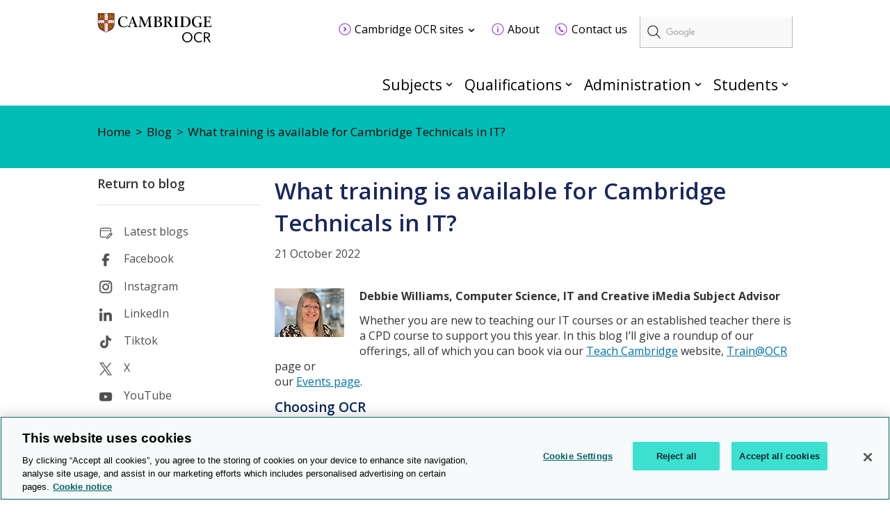

--- FILE ---
content_type: text/html; charset=utf-8
request_url: https://www.ocr.org.uk/blog/what-training-is-available-cambridge-technicals-it/
body_size: 9824
content:
<!DOCTYPE html>
<!--[if lt IE 7]><html class="lte9 lte8 lte7 oldie" dir="ltr" lang="en-gb"><![endif]-->
<!--[if IE 7]><html class="lte9 lte8 lte7" dir="ltr" lang="en-gb"><![endif]-->
<!--[if IE 8]><html class="lte9 lte8" dir="ltr" lang="en-gb"><![endif]-->
<!--[if IE 9]><html class="lte9" dir="ltr" lang="en-gb"><![endif]-->
<!--[if gt IE 9]><!--><html dir="ltr" lang="en-gb"><!--<![endif]-->
<head>
    <meta charset="utf-8" />
<!-- OneTrust Cookies Consent Notice start for www.ocr.org.uk -->
<script type="text/javascript" src="https://cdn-ukwest.onetrust.com/consent/018f0bad-fc68-7ae8-824d-d2fc852eec38/OtAutoBlock.js" ></script>
<script src="https://cdn-ukwest.onetrust.com/scripttemplates/otSDKStub.js"  type="text/javascript" charset="UTF-8" data-domain-script="018f0bad-fc68-7ae8-824d-d2fc852eec38" ></script>
<script type="text/javascript">
function OptanonWrapper() { }
</script>
<!-- OneTrust Cookies Consent Notice end for www.ocr.org.uk -->
   <link class="head_Data_Layer" />
            	<script>
			(function(i,s,o,g,r,a,m){i['GoogleAnalyticsObject']=r;i[r]=i[r]||function(){
			(i[r].q=i[r].q||[]).push(arguments)},i[r].l=1*new Date();a=s.createElement(o),
			m=s.getElementsByTagName(o)[0];a.async=1;a.src=g;m.parentNode.insertBefore(a,m)
			})(window,document,'script','https://www.google-analytics.com/analytics.js','ga');

			ga('create', 'UA-1970859-3', 'auto');
			ga('send', 'pageview');
			</script>

                                                    <!-- start Google Tag Manager - Script Section -->
                                                <script>(function(w, d, s, l, i) {w[l] = w[l] || [];w[l].push({'gtm.start':new Date().getTime(),event: 'gtm.js'});
                                                                var f = d.getElementsByTagName(s)[0],j = d.createElement(s),dl = l != 'dataLayer' ? '&l=' + l : '';j.setAttribute('class','optanon-category-C0001');j.async = true;
                                                                j.src ='https://www.googletagmanager.com/gtm.js?id=' + i + dl;f.parentNode.insertBefore(j, f);})
                                                                (window, document, 'script', 'dataLayer', 'GTM-KW7629');
                                                </script>
                                                <!-- End Google Tag Manager - Script Section  -->
   
    <link class = "custom_Script" />
    
    <title>
         What training is available for Cambridge Technicals in IT?
    </title>
<meta name="keywords" content="education news, University of Cambridge, OCR, academic qualifications, professional development, qualifications, blog" /><meta name="description" />
   <meta name="viewport" content="width=device-width, minimum-scale=1.0, maximum-scale=2.0, user-scalable=yes" />
    <link rel="stylesheet" href="https://fonts.googleapis.com/css?family=Source+Sans+Pro:400,600,700">
    <link rel="stylesheet" href="https://fonts.googleapis.com/css2?family=Open+Sans:wght@300;400;600;700" />
    <link rel="icon" href='/assets/img/favicon.ico' />
    <link rel="stylesheet" media="screen" href='/css/local-publication.css?v=1.0' />
    <link rel="stylesheet" media="screen" href='/css/local-business.css?v=0.1' />
    <link rel="stylesheet" media="screen" href='/assets/css/style.css?v=18.6' />
    <link rel="stylesheet" media="print" href='/assets/css/print.css?v=0.1' />
<link rel="stylesheet" media="screen" href="/assets/css/all.min.css"/>
    <link rel="stylesheet" media="screen" href="https://cdnjs.cloudflare.com/ajax/libs/font-awesome/4.4.0/css/font-awesome.min.css" />
 <link rel="stylesheet" href="https://cdnjs.cloudflare.com/ajax/libs/font-awesome-animation/0.0.10/font-awesome-animation.min.css"/>
    <link rel="stylesheet" media="print" href='/css/local-business-print.css' />
    <!--[if (IE 7)|(IE 8)]><script type="text/javascript" src="/assets/js/vendor/respond/respond.min.js"></script>
<![endif]-->
    <script type="text/javascript" src="/assets/js/vendor/modernizr/modernizr.custom.min.js"></script>
<script type="text/javascript" src="/assets/js/vendor/jquery/1.11.3/jquery-1.11.3.min.js"></script>
<script type="text/javascript" src="/js/jwplayer.js"></script>
<script type="text/javascript">jwplayer.key='TXhpYTkFgt3jE9QBW5pL9rde2scY7C+eZ+7tLyAdQLc='</script>

<script type="text/plain" src="/assets/js/vendor/Site24x7/RUM1monitoring.js" class="optanon-category-C0002"></script>

    
  
    <link rel="apple-touch-icon" href='/images/icons/apple-touch-icon.png'>
    <script type="application/ld+json">
 {
 "@context": "http://schema.org",
 "@type": "Organization",
 "name": "Oxford, Cambridge and RSA",
 "alternateName": "OCR",
 "url":"https://www.ocr.org.uk/",
 "logo": "https://www.ocr.org.uk/assets/img/ocr_logo_retina.png",
 "sameAs" : [ 
 "https://twitter.com/ocrexams/",
 "https://www.linkedin.com/company/ocr",
 "https://www.facebook.com/ocrexams",
 "https://www.youtube.com/user/ocrexams"
 ]
 }
 </script>
         	<script type="text/javascript">
		          (function() {
						var cx = '011407201262849973554:qgvd4lbwv74';
						var gcse = document.createElement('script');
						gcse.type = 'text/javascript';
						gcse.async = true;
						gcse.src = 'https://cse.google.com/cse.js?cx=' + cx;
						gcse.setAttribute('class','optanon-category-C0001');
                        gcse.setAttributeNode(document.createAttribute('data-ot-ignore'));
						var s = document.getElementsByTagName('script')[0];
						s.parentNode.insertBefore(gcse, s);
					  })();
			</script>

</head>
<body id="anchor-top" class="landing-page blog-child">
                                                                       <!-- start Google Tag Manager - No Script Section -->
                                                                <!-- Google Tag Manager -->
                                                                <noscript><iframe src="https://www.googletagmanager.com/ns.html?id=GTM-KW7629"
                                                                height="0" width="0" style="display: none; visibility: hidden"></iframe></noscript>
                                                                <!-- End Google Tag Manager - Script Section  -->

    <form method="post" action="#" id="ctl00" class="global-form">
<div class="aspNetHidden">
<input type="hidden" name="__VIEWSTATE" id="__VIEWSTATE" value="/[base64]" />
</div>

<div class="aspNetHidden">

	<input type="hidden" name="__VIEWSTATEGENERATOR" id="__VIEWSTATEGENERATOR" value="48475F9F" />
	<input type="hidden" name="__EVENTVALIDATION" id="__EVENTVALIDATION" value="/wEdAALrc4NVcE+znDTWNYmFxtpqQ2g5Nsypgvvtrh52gaOZB6rd7qJPusP1oLrJBxWpnec5Wg17" />
</div>
        <a class="skip-link" href="#anchor-main">Skip to main content</a>

<header class="header" role="banner">
    <div class="header_wrap">
<p class="logo">
    <a data-target="#" title="Cambridge OCR homepage" href="/" class="anchor--in-page ">
            <span>Cambridge OCR homepage</span></a>
</p>

<div class="header-controls">

    <label for="search-btn" class="search-btn"><i class="fa fa-search fa-1x"></i></label>

    <label for="menu-btn" class="menu-btn"><i class="fa fa-bars fa-1x"></i></label>    

</div><div class="google-search-container">
		<gcse:searchbox-only resultsUrl="/search/gcs-search/gcsearch.aspx"></gcse:searchbox-only>
	</div><div class="secondary-navigation-header-tray">
			<div class="secondary-navigation-container">
		<div class="secondary-navigation-wrap">
        <div class="secondary-navigation-links">
               <ul class="secondary-navigation-list">
		<li class="contains-dropdown-tray">
<a data-target="/ocr-sites/" title="Cambridge OCR sites" href="/ocr-sites/" class="secondary-navigation-location-link " id="secondary-navigation-location-link-cambridge-ocr-sites">
            <span>Cambridge OCR sites</span></a>		</li>
		<li >
<a href="/about/index.aspx"  title="About" class="link--internal secondary-navigation-icon-about "><span>About</span></a>		</li>
		<li >
<a href="/contact-us/index.aspx"  title="Contact us" class="link--internal secondary-navigation-icon-contact-us "><span>Contact us</span></a>		</li>
    </ul>
    </div>
    </div>
		<div class="tray-dropdown tray-dropdown--thirds" id="cambridge-ocr-sites-dropdown-tray" aria-labelledby="secondary-navigation-location-link-cambridge-ocr-sites">
				<div class="tray-dropdown_group">
					<h2>Administration</h2>
				<ul class="tray-dropdown_group__list">
			<li class="tray-dropdown_group__list-item">
				<a title="Active Results" target="_blank" href="https://activeresults-online.ocr.org.uk/" class="link--external ">
			<span>Active Results</span>
		</a>
			</li>
			<li class="tray-dropdown_group__list-item">
				<a title="Interchange" target="_blank" href="https://interchange.ocr.org.uk/" class="link--external ">
			<span>Interchange</span>
		</a>
			</li>
			<li class="tray-dropdown_group__list-item">
				<a title="My Cambridge" target="_blank" href="https://mycambridge.sso.cambridge.org/" class="link--external ">
			<span>My Cambridge</span>
		</a>
			</li>
			<li class="tray-dropdown_group__list-item">
				<a title="Submit for Assessment" target="_blank" href="https://submitforassessment.cambridgeassessment.org.uk" class="link--external ">
			<span>Submit for Assessment</span>
		</a>
			</li>
			<li class="tray-dropdown_group__list-item">
				<a title="Teach Cambridge" target="_blank" href="https://teachcambridge.org/" class="link--external ">
			<span>Teach Cambridge</span>
		</a>
			</li>
	</ul>
			</div>
			<div class="tray-dropdown_group">
					<h2>Support</h2>
				<ul class="tray-dropdown_group__list">
			<li class="tray-dropdown_group__list-item">
				<a title="ExamBuilder" target="_blank" href="https://exambuilder.ocr.org.uk/" class="link--external ">
			<span>ExamBuilder</span>
		</a>
			</li>
	</ul>
			</div>
			<div class="tray-dropdown_group">
					<h2>FAQs</h2>
				<ul class="tray-dropdown_group__list">
			<li class="tray-dropdown_group__list-item">
				<a title="Online Support Centre" target="_blank" href="https://support.ocr.org.uk/" class="link--external ">
			<span>Online Support Centre</span>
		</a>
			</li>
	</ul>
			</div>
			</div>
	</div>
		</div>    </div>
<div class="navigation">
        <h2 class="hidden" id="navigation_heading">Main navigation</h2>
        <nav aria-labelledby="navigation_heading" role="navigation">
    <ul class="navigation_list">
<li class="navigation_item Subjects">
<a href="/subjects/index.aspx"  title="Subjects" class="anchor--linked-content--internal">Subjects</a>        <div class="secondary-navigation-menu navigation_mega-menu">
            <div class="row yui3-g equal-panels-heights">
                    <div class="yui3-u-1 list">
                        <div class="panels">
<ul class="panels__body">
                    <li>
<a title="Mathematics" href="/subjects/mathematics" class="link--external ">
			<span>Mathematics</span>
		</a>                    </li>
                    <li>
<a title="English" href="/subjects/english" class="link--external ">
			<span>English</span>
		</a>                    </li>
                    <li>
<a title="Geography" href="/subjects/geography" class="link--external ">
			<span>Geography</span>
		</a>                    </li>
                    <li>
<a title="History" href="/subjects/history" class="link--external ">
			<span>History</span>
		</a>                    </li>
                    <li>
<a title="Biology" href="/subjects/biology" class="link--external ">
			<span>Biology</span>
		</a>                    </li>
                    <li>
<a title="Chemistry" href="/subjects/chemistry" class="link--external ">
			<span>Chemistry</span>
		</a>                    </li>
                    <li>
<a title="Physics" href="/subjects/physics" class="link--external ">
			<span>Physics</span>
		</a>                    </li>
                    <li>
<a title="Science" href="/subjects/science" class="link--external ">
			<span>Science</span>
		</a>                    </li>
                    <li>
<a title="Computer science and ICT" href="/subjects/computing" class="link--external ">
			<span>Computer science and ICT</span>
		</a>                    </li>
                    <li>
<a title="Business" href="/subjects/business" class="link--external ">
			<span>Business</span>
		</a>                    </li>
                    <li>
<a title="PE and sport" href="/subjects/pe-sport-leisure/" class="link--external ">
			<span>PE and sport</span>
		</a>                    </li>
            </ul>							<footer>
								<a title="See all subjects" href="/subjects/" class="link--external readMore">
				See all subjects
			</a>
							</footer>
                        </div>
                    </div>
            </div>
        </div>
    </li><li class="navigation_item Qualifications">
<a href="/qualifications/index.aspx"  title="Qualifications" class="anchor--linked-content--internal">Qualifications</a>        <div class="secondary-navigation-menu navigation_mega-menu">
            <div class="row yui3-g equal-panels-heights">
                    <div class="yui3-u-1 list">
                        <div class="panels">
<ul class="panels__body">
                    <li>
<a title="AS and A Level" href="/qualifications/as-and-a-level" class="link--external ">
			<span>AS and A Level</span>
		</a>                    </li>
                    <li>
<a title="GCSE" href="/qualifications/gcse/" class="link--external ">
			<span>GCSE</span>
		</a>                    </li>
                    <li>
<a title="Entry Level" href="/qualifications/entry-level/" class="link--external ">
			<span>Entry Level</span>
		</a>                    </li>
                    <li>
<a title="Cambridge Advanced Nationals" href="/qualifications/cambridge-advanced-nationals/" class="link--external ">
			<span>Cambridge Advanced Nationals</span>
		</a>                    </li>
                    <li>
<a title="Cambridge Technicals" href="/qualifications/cambridge-technicals/" class="link--external ">
			<span>Cambridge Technicals</span>
		</a>                    </li>
                    <li>
<a title="Cambridge Nationals" href="/qualifications/cambridge-nationals/" class="link--external ">
			<span>Cambridge Nationals</span>
		</a>                    </li>
                    <li>
<a title="Core Maths" href="/qualifications/core-maths/" class="link--external ">
			<span>Core Maths</span>
		</a>                    </li>
            </ul>							<footer>
								<a title="See all qualifications" href="/qualifications/" class="link--external readMore">
				See all qualifications
			</a>
							</footer>
                        </div>
                    </div>
            </div>
        </div>
    </li><li class="navigation_item Administration">
<a href="/administration/index.aspx"  title="Administration" class="anchor--linked-content--internal">Administration</a>        <div class="secondary-navigation-menu navigation_mega-menu">
            <div class="row yui3-g equal-panels-heights">
                            <div class="yui3-u-1 yui3-u-md-13-24 list">
                                <div class="panels">
<ul class="panels__body">
                    <li>
<a href="/administration/admin-overviews/index.aspx"  title="Overviews" class="link--internal "><span>Overviews</span></a>                    </li>
                    <li>
<a href="/administration/preparation/index.aspx"  title="Preparation" class="link--internal "><span>Preparation</span></a>                    </li>
                    <li>
<a href="/administration/make-entries/index.aspx"  title="Entries" class="link--internal "><span>Entries</span></a>                    </li>
                    <li>
<a href="/administration/assessment/index.aspx"  title="Assessment" class="link--internal "><span>Assessment</span></a>                    </li>
                    <li>
<a href="/administration/results/index.aspx"  title="Results" class="link--internal "><span>Results</span></a>                    </li>
                    <li>
<a href="/administration/post-results/index.aspx"  title="Post-results services" class="link--internal "><span>Post-results services</span></a>                    </li>
                    <li>
<a href="/administration/certificates/index.aspx"  title="Certificates" class="link--internal "><span>Certificates</span></a>                    </li>
                    <li>
<a href="/administration/support-and-tools/index.aspx"  title="Support and tools" class="link--internal "><span>Support and tools</span></a>                    </li>
            </ul>							<footer>
								<a href="/administration/index.aspx"  title="Administration" class="link--internal readMore">Administration</a>							</footer>
                                </div>
                            </div>
                            <div class="yui3-u-1 yui3-u-md-11-24 blocks">
                                <div class="panels">
                                    <ul class="panels__body">
                    <li>
<a title="Interchange" target="_blank" href="https://interchange.ocr.org.uk/" class="link--external ">
			<span>Interchange</span>
		</a>                    </li>
                    <li>
<a href="/administration/basedata/index.aspx"  title="Basedata" class="link--internal "><span>Basedata</span></a>                    </li>
                    <li>
<a href="/administration/grade-boundaries/index.aspx"  title="Grade boundaries" class="link--internal "><span>Grade boundaries</span></a>                    </li>
                    <li>
<a href="/administration/key-dates-and-timetables/index.aspx"  title="Key dates and timetables" class="link--internal "><span>Key dates and timetables</span></a>                    </li>
            </ul>
                                </div>
                            </div>
            </div>
        </div>
    </li><li class="navigation_item more no-js mobile-up-hide">
            <a href="javascript:void(0)">More</a>
        
    </li><li class="navigation_item Students hide-mobile">
<a href="/students/index.aspx"  title="Students" class="anchor--linked-content--internal">Students</a>        <div class="secondary-navigation-menu navigation_mega-menu">
            <div class="row yui3-g equal-panels-heights">
                    <div class="yui3-u-1 list">
                        <div class="panels">
<ul class="panels__body">
                    <li>
<a href="/qualifications/past-paper-finder/index.aspx"  title="Past papers" class="link--internal "><span>Past papers</span></a>                    </li>
                    <li>
<a href="/students/replacing-lost-certificates/index.aspx"  title="Replacement certificates" class="link--internal "><span>Replacement certificates</span></a>                    </li>
                    <li>
<a href="/administration/key-dates-and-timetables/index.aspx"  title="Exam dates and timetables" class="link--internal "><span>Exam dates and timetables</span></a>                    </li>
                    <li>
<a href="/students/getting-your-results/index.aspx"  title="Getting your results" class="link--internal "><span>Getting your results</span></a>                    </li>
                    <li>
<a href="/qualifications/cambridge-nationals/convert-raw-marks-to-ums/index.aspx"  title="Convert raw marks to UMS" class="link--internal "><span>Convert raw marks to UMS</span></a>                    </li>
                    <li>
<a href="/students/private-candidates/index.aspx"  title="Private candidates" class="link--internal "><span>Private candidates</span></a>                    </li>
                    <li>
<a href="/about/exams-explained/index.aspx"  title="Exams explained" class="link--internal "><span>Exams explained</span></a>                    </li>
                    <li>
<a href="/students/exam-support/managing-stress/index.aspx"  title="Managing stress" class="link--internal "><span>Managing stress</span></a>                    </li>
            </ul>							<footer>
								<a title="More for students" href="/students/" class="link--external readMore">
				More for students
			</a>
							</footer>
                        </div>
                    </div>
            </div>
        </div>
    </li><li class="navigation_item Students mobile-up-hide js-active">
<a href="/students/index.aspx"  title="Students" class="anchor--linked-content--internal">Students</a>        <div class="secondary-navigation-menu navigation_mega-menu">
            <div class="row yui3-g equal-panels-heights">
                    <div class="yui3-u-1 list">
                        <div class="panels">
<ul class="panels__body">
                    <li>
<a href="/qualifications/past-paper-finder/index.aspx"  title="Past papers" class="link--internal "><span>Past papers</span></a>                    </li>
                    <li>
<a href="/students/replacing-lost-certificates/index.aspx"  title="Replacement certificates" class="link--internal "><span>Replacement certificates</span></a>                    </li>
                    <li>
<a href="/administration/key-dates-and-timetables/index.aspx"  title="Exam dates and timetables" class="link--internal "><span>Exam dates and timetables</span></a>                    </li>
                    <li>
<a href="/students/getting-your-results/index.aspx"  title="Getting your results" class="link--internal "><span>Getting your results</span></a>                    </li>
                    <li>
<a href="/qualifications/cambridge-nationals/convert-raw-marks-to-ums/index.aspx"  title="Convert raw marks to UMS" class="link--internal "><span>Convert raw marks to UMS</span></a>                    </li>
                    <li>
<a href="/students/private-candidates/index.aspx"  title="Private candidates" class="link--internal "><span>Private candidates</span></a>                    </li>
                    <li>
<a href="/about/exams-explained/index.aspx"  title="Exams explained" class="link--internal "><span>Exams explained</span></a>                    </li>
                    <li>
<a href="/students/exam-support/managing-stress/index.aspx"  title="Managing stress" class="link--internal "><span>Managing stress</span></a>                    </li>
            </ul>							<footer>
								<a title="More for students" href="/students/" class="link--external readMore">
				More for students
			</a>
							</footer>
                        </div>
                    </div>
            </div>
        </div>
    </li><li class="navigation_item OCRSites js-active mobile-up-hide">
<a href="/ocr-sites/index.aspx"  title="Cambridge OCR Sites" class="anchor--linked-content--internal">Cambridge OCR Sites</a>        <div class="secondary-navigation-menu navigation_mega-menu">
            <div class="row yui3-g equal-panels-heights">
                    <div class="yui3-u-1 list">
                        <div class="panels">
<ul class="panels__body">
                    <li>
<a title="Active Results" target="_blank" href="https://activeresults-online.ocr.org.uk/" class="link--external ">
			<span>Active Results</span>
		</a>                    </li>
                    <li>
<a title="Interchange" target="_blank" href="https://interchange.ocr.org.uk/" class="link--external ">
			<span>Interchange</span>
		</a>                    </li>
                    <li>
<a title="Submit for Assessment" target="_blank" href="https://submitforassessment.cambridgeassessment.org.uk/" class="link--external ">
			<span>Submit for Assessment</span>
		</a>                    </li>
                    <li>
<a title="Teach Cambridge" target="_blank" href="https://teachcambridge.org/" class="link--external ">
			<span>Teach Cambridge</span>
		</a>                    </li>
                    <li>
<a title="ExamBuilder" target="_blank" href="https://exambuilder.ocr.org.uk/" class="link--external ">
			<span>ExamBuilder</span>
		</a>                    </li>
                    <li>
<a title="Online Support Centre" target="_blank" href="https://support.ocr.org.uk/" class="link--external ">
			<span>Online Support Centre</span>
		</a>                    </li>
            </ul>                        </div>
                    </div>
            </div>
        </div>
    </li><li class="navigation_item About js-active mobile-up-hide">
<a href="/about/index.aspx"  title="About" class="anchor--linked-content--internal">About</a>        
    </li><li class="navigation_item ContactUs js-active mobile-up-hide">
<a href="/contact-us/index.aspx"  title="Contact us" class="anchor--linked-content--internal">Contact us</a>        
    </li></ul>
</nav>
    </div><div class="mobile_navigation">
        <h2 class="hidden" id="navigation_heading"></h2>
        <nav aria-labelledby="navigation_heading" role="navigation">
    <ul class="mobile_navigation_list">
   <span class="close-btn"></span>
<li class="mobile-submenu">
       
<a href="/subjects/index.aspx"  title="Subjects" class="anchor--linked-content--internal">Subjects</a>            <span class="mbl-arrow"></span>
       
<ul class="mobile-submenu-items">
<li>
<a title="Mathematics" href="/subjects/mathematics" class="link--external ">
			<span>Mathematics</span>
		</a>                    </li>
                    <li>
<a title="English" href="/subjects/english" class="link--external ">
			<span>English</span>
		</a>                    </li>
                    <li>
<a title="Geography" href="/subjects/geography" class="link--external ">
			<span>Geography</span>
		</a>                    </li>
                    <li>
<a title="History" href="/subjects/history" class="link--external ">
			<span>History</span>
		</a>                    </li>
                    <li>
<a title="Biology" href="/subjects/biology" class="link--external ">
			<span>Biology</span>
		</a>                    </li>
                    <li>
<a title="Chemistry" href="/subjects/chemistry" class="link--external ">
			<span>Chemistry</span>
		</a>                    </li>
                    <li>
<a title="Physics" href="/subjects/physics" class="link--external ">
			<span>Physics</span>
		</a>                    </li>
                    <li>
<a title="Science" href="/subjects/science" class="link--external ">
			<span>Science</span>
		</a>                    </li>
                    <li>
<a title="Computer science and ICT" href="/subjects/computing" class="link--external ">
			<span>Computer science and ICT</span>
		</a>                    </li>
                    <li>
<a title="Business" href="/subjects/business" class="link--external ">
			<span>Business</span>
		</a>                    </li>
                    <li>
<a title="PE and sport" href="/subjects/pe-sport-leisure/" class="link--external ">
			<span>PE and sport</span>
		</a>                    </li>							<footer>
								<a title="See all subjects" href="/subjects/" class="link--external readMore">
				See all subjects
			</a>
							</footer>
</ul>       

</li><li class="mobile-submenu">
       
<a href="/qualifications/index.aspx"  title="Qualifications" class="anchor--linked-content--internal">Qualifications</a>            <span class="mbl-arrow"></span>
       
<ul class="mobile-submenu-items">
<li>
<a title="AS and A Level" href="/qualifications/as-and-a-level" class="link--external ">
			<span>AS and A Level</span>
		</a>                    </li>
                    <li>
<a title="GCSE" href="/qualifications/gcse/" class="link--external ">
			<span>GCSE</span>
		</a>                    </li>
                    <li>
<a title="Entry Level" href="/qualifications/entry-level/" class="link--external ">
			<span>Entry Level</span>
		</a>                    </li>
                    <li>
<a title="Cambridge Advanced Nationals" href="/qualifications/cambridge-advanced-nationals/" class="link--external ">
			<span>Cambridge Advanced Nationals</span>
		</a>                    </li>
                    <li>
<a title="Cambridge Technicals" href="/qualifications/cambridge-technicals/" class="link--external ">
			<span>Cambridge Technicals</span>
		</a>                    </li>
                    <li>
<a title="Cambridge Nationals" href="/qualifications/cambridge-nationals/" class="link--external ">
			<span>Cambridge Nationals</span>
		</a>                    </li>
                    <li>
<a title="Core Maths" href="/qualifications/core-maths/" class="link--external ">
			<span>Core Maths</span>
		</a>                    </li>							<footer>
								<a title="See all qualifications" href="/qualifications/" class="link--external readMore">
				See all qualifications
			</a>
							</footer>
</ul>       

</li><li class="mobile-submenu">
       
<a href="/administration/index.aspx"  title="Administration" class="anchor--linked-content--internal">Administration</a>            <span class="mbl-arrow"></span>
       
<ul class="mobile-submenu-items">
<li>
<a href="/administration/admin-overviews/index.aspx"  title="Overviews" class="link--internal "><span>Overviews</span></a>                    </li>
                    <li>
<a href="/administration/preparation/index.aspx"  title="Preparation" class="link--internal "><span>Preparation</span></a>                    </li>
                    <li>
<a href="/administration/make-entries/index.aspx"  title="Entries" class="link--internal "><span>Entries</span></a>                    </li>
                    <li>
<a href="/administration/assessment/index.aspx"  title="Assessment" class="link--internal "><span>Assessment</span></a>                    </li>
                    <li>
<a href="/administration/results/index.aspx"  title="Results" class="link--internal "><span>Results</span></a>                    </li>
                    <li>
<a href="/administration/post-results/index.aspx"  title="Post-results services" class="link--internal "><span>Post-results services</span></a>                    </li>
                    <li>
<a href="/administration/certificates/index.aspx"  title="Certificates" class="link--internal "><span>Certificates</span></a>                    </li>
                    <li>
<a href="/administration/support-and-tools/index.aspx"  title="Support and tools" class="link--internal "><span>Support and tools</span></a>                    </li>							<footer>
								<a href="/administration/index.aspx"  title="Administration" class="link--internal readMore">Administration</a>							</footer>
<li>
<a title="Interchange" target="_blank" href="https://interchange.ocr.org.uk/" class="link--external ">
			<span>Interchange</span>
		</a>                    </li>
                    <li>
<a href="/administration/basedata/index.aspx"  title="Basedata" class="link--internal "><span>Basedata</span></a>                    </li>
                    <li>
<a href="/administration/grade-boundaries/index.aspx"  title="Grade boundaries" class="link--internal "><span>Grade boundaries</span></a>                    </li>
                    <li>
<a href="/administration/key-dates-and-timetables/index.aspx"  title="Key dates and timetables" class="link--internal "><span>Key dates and timetables</span></a>                    </li></ul>       

</li><li class="mobile-submenu">
       
<a href="/students/index.aspx"  title="Students" class="anchor--linked-content--internal">Students</a>            <span class="mbl-arrow"></span>
       
<ul class="mobile-submenu-items">
<li>
<a href="/qualifications/past-paper-finder/index.aspx"  title="Past papers" class="link--internal "><span>Past papers</span></a>                    </li>
                    <li>
<a href="/students/replacing-lost-certificates/index.aspx"  title="Replacement certificates" class="link--internal "><span>Replacement certificates</span></a>                    </li>
                    <li>
<a href="/administration/key-dates-and-timetables/index.aspx"  title="Exam dates and timetables" class="link--internal "><span>Exam dates and timetables</span></a>                    </li>
                    <li>
<a href="/students/getting-your-results/index.aspx"  title="Getting your results" class="link--internal "><span>Getting your results</span></a>                    </li>
                    <li>
<a href="/qualifications/cambridge-nationals/convert-raw-marks-to-ums/index.aspx"  title="Convert raw marks to UMS" class="link--internal "><span>Convert raw marks to UMS</span></a>                    </li>
                    <li>
<a href="/students/private-candidates/index.aspx"  title="Private candidates" class="link--internal "><span>Private candidates</span></a>                    </li>
                    <li>
<a href="/about/exams-explained/index.aspx"  title="Exams explained" class="link--internal "><span>Exams explained</span></a>                    </li>
                    <li>
<a href="/students/exam-support/managing-stress/index.aspx"  title="Managing stress" class="link--internal "><span>Managing stress</span></a>                    </li>							<footer>
								<a title="More for students" href="/students/" class="link--external readMore">
				More for students
			</a>
							</footer>
</ul>       

</li><li class="mobile-submenu">
       
<a href="/ocr-sites/index.aspx"  title="Cambridge OCR Sites" class="anchor--linked-content--internal">Cambridge OCR Sites</a>            <span class="mbl-arrow"></span>
       
<ul class="mobile-submenu-items">
<li>
<a title="Active Results" target="_blank" href="https://activeresults-online.ocr.org.uk/" class="link--external ">
			<span>Active Results</span>
		</a>                    </li>
                    <li>
<a title="Interchange" target="_blank" href="https://interchange.ocr.org.uk/" class="link--external ">
			<span>Interchange</span>
		</a>                    </li>
                    <li>
<a title="Submit for Assessment" target="_blank" href="https://submitforassessment.cambridgeassessment.org.uk/" class="link--external ">
			<span>Submit for Assessment</span>
		</a>                    </li>
                    <li>
<a title="Teach Cambridge" target="_blank" href="https://teachcambridge.org/" class="link--external ">
			<span>Teach Cambridge</span>
		</a>                    </li>
                    <li>
<a title="ExamBuilder" target="_blank" href="https://exambuilder.ocr.org.uk/" class="link--external ">
			<span>ExamBuilder</span>
		</a>                    </li>
                    <li>
<a title="Online Support Centre" target="_blank" href="https://support.ocr.org.uk/" class="link--external ">
			<span>Online Support Centre</span>
		</a>                    </li></ul>       

</li><li class="mobile-submenu">
       
<a href="/about/index.aspx"  title="About" class="anchor--linked-content--internal">About</a>            <span class="mbl-arrow"></span>
       
       

</li><li class="mobile-submenu">
       
<a href="/contact-us/index.aspx"  title="Contact us" class="anchor--linked-content--internal">Contact us</a>            <span class="mbl-arrow"></span>
       
       

</li></span>
</ul>
</nav>
    </div></header>

		<input type="hidden" name="ctl00$cphMainContent$hdnHeaderText" id="cphMainContent_hdnHeaderText" value="True" />
	
	
    <main class="bg--image new--theme" id="anchor-main" role="main">
		
		<header class="subHeader custom_subHeader header-bg-blue-romance" id="content_subheader">
			<div class="innerSubheader only-breadcrumb">
				<div class="breadcrumb-container">
						<nav class="breadcrumbs"><ul>
    <li class="&#xA;					b-0"><a target="_self" href="/" title="Home"><span class="text">Home</span></a></li>
    <li class="&#xA;					b-1"><a target="_self" href="/blog" title="Blog"><span class="text">Blog</span></a></li>
    <li class="last-child"> What training is available for Cambridge Technicals in IT?</li>
  </ul></nav>



<script type="text/javascript">

    $(document).ready(function () {
        $('.breadcrumb, .breadcrumbs').breadcrumb();
    });

</script>
				</div>
				
				<div class="headers_content">
					
                                          <div class="innersubheader-container">
                                          <div class="innersubheader-title">
					<h1>
						 
					</h1>
                                         </div>
                                          <div class="hamburger-leftNav">
                                             <i class="fa fa-bars"></i>
                                        </div>
                                                </div>
				</div>
			</div>
                 <div class="hamleftNav-container">
											
                 
	         <div class="leftNavSeperator"></div>
		<div class="leftNavLinks">
			<ul class="no-underline  ocr-left-nav">
						<li class = "leftNavContactItem">                
							<img src="/Images/blog-gray-60px.svg"  title="Latest blogs" alt="" />
								<a target="_blank" class="img-icon-link" href="https://www.ocr.org.uk/blog/">Latest blogs</a>
						</li>
						<li class = "leftNavContactItem">                
							<img src="/Images/facebook-gray-60px.png"  title="Facebook" alt="" />
								<a target="_blank" class="img-icon-link" href="https://www.facebook.com/cambridgeocr">Facebook</a>
						</li>
						<li class = "leftNavContactItem">                
							<img src="/Images/instagram-gray-60px.png"  title="Instagram" alt="" />
								<a target="_blank" class="img-icon-link" href="https://instagram.com/cambridgeocr">Instagram</a>
						</li>
						<li class = "leftNavContactItem">                
							<img src="/Images/linkedin-gray-60px.png"  title="LinkedIn" alt="" />
								<a target="_blank" class="img-icon-link" href="https://www.linkedin.com/company/cambridge-ocr">LinkedIn</a>
						</li>
						<li class = "leftNavContactItem">                
							<img src="/Images/tiktok-gray-60px.png"  title="Tiktok" alt="" />
								<a target="_blank" class="img-icon-link" href="https://tiktok.com/@cambridgeocr">Tiktok</a>
						</li>
						<li class = "leftNavContactItem">                
							<img src="/Images/x-gray-60px.png"  title="X" alt="" />
								<a target="_blank" class="img-icon-link" href="https://x.com/cambridgeocr">X</a>
						</li>
						<li class = "leftNavContactItem">                
							<img src="/Images/youtube-gray-60px.png"  title="YouTube" alt="" />
								<a target="_blank" class="img-icon-link" href="https://www.youtube.com/@CambridgeOCR">YouTube</a>
						</li>
						<li class = "leftNavContactItem">                
							<img src="/Images/left-panel-email.png"  title="Sign up for email updates" alt="" />
								<a target="_blank" class="img-icon-link" href="https://www.ocr.org.uk/qualifications/email-updates/">Sign up for email updates</a>
						</li>
			</ul>
		</div>
		<div class="leftNavSeperator"></div>		
                  </div>
		</div>
		</header>
        <div class="banner">
            <div class="banner_container">
                <div id="landingPg" class="box landingPage blog">
                    <!--googleon: index-->
                    
                    <div class="body">
                        <div class="yui3-g mainContentsContainer">
                            <aside id="col-1" class="yui3-u-1 yui3-u-md-1-4 col-1">
									<div id="parent-navigation-link" class="equal-height leftHandHeading yui3-c">
										<h2 class="show-desktop"> 
											<a href="../">Return to blog</a>	
										</h2>
									</div>
                                <div class="quick--link--container">
									<h3 class="quick--link--header">Quick Links</h3>
									<div class="quick--link--body yui3-c">
													
										
										<div class="leftNavSeperator"></div>
		<div class="leftNavLinks">
			<ul class="no-underline  ocr-left-nav">
						<li class = "leftNavContactItem">                
							<img src="/Images/blog-gray-60px.svg"  title="Latest blogs" alt="" />
								<a target="_blank" class="img-icon-link" href="https://www.ocr.org.uk/blog/">Latest blogs</a>
						</li>
						<li class = "leftNavContactItem">                
							<img src="/Images/facebook-gray-60px.png"  title="Facebook" alt="" />
								<a target="_blank" class="img-icon-link" href="https://www.facebook.com/cambridgeocr">Facebook</a>
						</li>
						<li class = "leftNavContactItem">                
							<img src="/Images/instagram-gray-60px.png"  title="Instagram" alt="" />
								<a target="_blank" class="img-icon-link" href="https://instagram.com/cambridgeocr">Instagram</a>
						</li>
						<li class = "leftNavContactItem">                
							<img src="/Images/linkedin-gray-60px.png"  title="LinkedIn" alt="" />
								<a target="_blank" class="img-icon-link" href="https://www.linkedin.com/company/cambridge-ocr">LinkedIn</a>
						</li>
						<li class = "leftNavContactItem">                
							<img src="/Images/tiktok-gray-60px.png"  title="Tiktok" alt="" />
								<a target="_blank" class="img-icon-link" href="https://tiktok.com/@cambridgeocr">Tiktok</a>
						</li>
						<li class = "leftNavContactItem">                
							<img src="/Images/x-gray-60px.png"  title="X" alt="" />
								<a target="_blank" class="img-icon-link" href="https://x.com/cambridgeocr">X</a>
						</li>
						<li class = "leftNavContactItem">                
							<img src="/Images/youtube-gray-60px.png"  title="YouTube" alt="" />
								<a target="_blank" class="img-icon-link" href="https://www.youtube.com/@CambridgeOCR">YouTube</a>
						</li>
						<li class = "leftNavContactItem">                
							<img src="/Images/left-panel-email.png"  title="Sign up for email updates" alt="" />
								<a target="_blank" class="img-icon-link" href="https://www.ocr.org.uk/qualifications/email-updates/">Sign up for email updates</a>
						</li>
			</ul>
		</div>
		<div class="leftNavSeperator"></div>										
									</div>
								</div>
                            </aside>
                            <div id="col-2" class="yui3-u-1 yui3-u-md-3-4 col-2">
                                <div class="yui3-c">
                                    
                                    
<script type="text/javascript">

</script><div class="news-article">
	<div>
	
			<span class="article-heading">
				What training is available for Cambridge Technicals in IT?
			</span>
				<span class="article-date">
					21 October 2022
				</span>
		
<p><img src="/Images/Blog-Image-Debbie-Williams-100x70px.jpg"  alt="Debbie Williams" title="Debbie Williams" class="float-left" style="float: left; width: 100px; height: 70px;" /> <strong>Debbie Williams, Computer Science, IT and Creative iMedia Subject Advisor</strong></p>
<p>Whether you are new to teaching our IT courses or an established teacher there is a CPD course to support you this year. In this blog I’ll give a roundup of our offerings, all of which you can book via our <a href="https://teachcambridge.org/" target="_blank">Teach Cambridge</a> website, <a href="https://train.ocr.org.uk/" target="_blank">Train@OCR</a> page or
<br />
our <a href="/qualifications/professional-development/index.aspx"  >Events page</a>. </p>
<h3>Choosing OCR</h3>
<p>If you are thinking of starting to teach the Level 3 course our free webinar provides you with everything you need to know. It’s aimed at teachers and non-specialist teachers and gives you an overview of the specification. </p>
<p><a href="https://events.ocr.org.uk/ocrevents/portal?courseCode=MWITAJ02" target="_blank">Sign up for 19 January 2023 4pm - 5pm</a>
<br />
<a href="https://events.ocr.org.uk/ocrevents/portal?courseCode=MWITAJ03" target="_blank">Sign up for 25 April 2023 4pm - 5pm</a>
<br /></p>
<h3>Ask the Moderator</h3>
<p>These <strong>Level 2</strong> and <strong>Level 3</strong> webinars are free and held regularly throughout the year giving you the opportunity to question the moderator, one of the team of people who look at the sample work you send to us.</p>
<p>It’s helpful if you send your questions in advance to <a href="mailto:">vocational.qualifications@ocr.org.uk</a> but it’s also great to just join to listen to queries from other school and colleges. 
<br /></p>
<p><strong>Level 2 IT 2016
<br /></strong></p>
<p><a href="https://events.ocr.org.uk/ocrevents/portal?courseCode=MQITAE02" target="_blank">Sign up for 9 November 2022 4pm - 5pm</a>
<br />
<a href="https://events.ocr.org.uk/ocrevents/portal?courseCode=MQITAE03" target="_blank">Sign up for 17 January 2023 4pm - 5pm</a>
<br />
<a href="https://events.ocr.org.uk/ocrevents/portal?courseCode=MQITAE04" target="_blank">Sign up for 8 March 2023 4pm - 5pm</a>
<br />
<a href="https://events.ocr.org.uk/ocrevents/portal?courseCode=MQITAE05" target="_blank">Sign up for 27 April 2023 4pm - 5pm</a>
<br />
<a href="https://events.ocr.org.uk/ocrevents/portal?courseCode=MQITAE06" target="_blank">Sign up for 7 June 2023 4pm - 5pm</a>
<br /></p>
<p><strong>Level 3 IT 2016
<br /></strong></p>
<p><a href="https://" target="_blank">Sign up for 15 November 2022 4pm - 5pm</a>
<br />
<a href="https://events.ocr.org.uk/ocrevents/portal?courseCode=MQITAG03" target="_blank">Sign up for 30 January 2023 4pm - 5pm</a>
<br />
<a href="https://events.ocr.org.uk/ocrevents/portal?courseCode=MQITAG04" target="_blank">Sign up for 22 March 2023 4pm - 5pm</a>
<br />
<a href="https://events.ocr.org.uk/ocrevents/portal?courseCode=MQITAG05" target="_blank">Sign up for 26 April 2023 4pm - 5pm</a>
<br />
<a href="https://events.ocr.org.uk/ocrevents/portal?courseCode=MQITAG06" target="_blank">Sign up for 13 June 2023 4pm - 5pm</a>
<br /></p>
<h3>Preparing for the exam </h3>
<p>This is an opportunity to develop your skills in supporting students to succeed in the exam (units 1 and 2). As these are two and a half hour sessions, there is time for a hands-on approach looking at where you can focus your teaching to support students to progress through the grades.</p>
<p><a href="https://events.ocr.org.uk/ocrevents/portal?courseCode=MWITAG03" target="_blank">Sign up for 25 January 2023 1:30pm - 4pm</a>
<br />
<a href="https://events.ocr.org.uk/ocrevents/portal?courseCode=MWITAG03" target="_blank">Sign up for 13 March 2023 1:30pm - 4pm</a>
<br />
<a href="https://events.ocr.org.uk/ocrevents/portal?courseCode=MWITAG05" target="_blank">Sign up for 24 April 2023 1:30pm - 4pm</a>
<br />
<a href="https://events.ocr.org.uk/ocrevents/portal?courseCode=MWITAG06" target="_blank">Sign up for 19 June 2023 1:30pm - 4pm</a> </p>
<h3>Exam feedback and analysis </h3>
<p>These free webinars provide you with an opportunity to reflect on the 2022 exam series. This is a great way to unpick the exam and look at misconceptions to better support your future cohorts. </p>
<p><a href="https://events.ocr.org.uk/ocrevents/portal?courseCode=MWITAK02" target="_blank">Sign up for 21 March 2023 1:30pm - 4pm</a> 
<br /></p>
<h3>Network meetings</h3>
<p>Don’t forget, we hold regular free online teacher network meetings too. You can find out when the next one is on the <a href="https://teach.ocr.org.uk/teacher-network-events" target="_blank">teacher network</a> page. Alternatively, if you fancy hosting your own network meeting for you and local schools or colleges, with support from us, either in person or virtually, please email us at <a href="mailto:">ocr.vqit@ocr.org.uk</a> or <a href="mailto:">networks@ocr.org.uk</a>. </p>
<h3>Stay connected</h3>
<p>If you have any questions, you can email us at <a href="mailto:ocr.vqit@ocr.org.uk">ocr.vqit@ocr.org.uk</a>, call us on 01223 553998 or Tweet us <a href="https://twitter.com/OCR_ICT" target="_blank">@OCR_ICT</a>. You can also <a href="https://www.ocr.org.uk/qualifications/email-updates/" target="_blank">sign up to subject updates</a> and and receive information about resources and support.</p>
<h3>About the author</h3>
<p>Debbie joined the Computing team in September 2022, bringing her knowledge as a teacher and subject leader for IT, Computing and Creative Media. She has over 20 years’ experience of education working in various settings including state schools, private specialist provision, local authority, and as a marker and moderator for exam boards. She has a degree in Technology Management, a PGCE and a Masters in Teaching and Learning.</p>	
	
        
        		
		
	</div>
</div>
    <script type="text/javascript">
        var idcomments_acct = "7751870c13e1a74253ba37cdd3949ea3";
        var idcomments_post_id = "tcm:33-221089-64-665586";
        var idcomments_post_url;
    </script>

    <span id="IDCommentsPostTitle"></span>

    <script type="text/javascript" src="https://www.intensedebate.com/js/genericCommentWrapperV2.js"></script>

                                    

                                </div>
                            </div>
                        </div>
                    </div>
                    <!--googleoff: index-->
                </div>
            </div>
        </div>
    </main>

<footer class="global-footer" role="contentinfo">
	  <div class="footer_wrap">
					<div class="footer_container-wrap--left">
<div class="footer_container">
	<ul class="footer_container__list">
			 <li class="footer_container__list-item">
			 <a title="Facebook" target="_blank" href="https://www.facebook.com/cambridgeocr" class="link--external footer_link--img">
				<img src="/Images/facebook-white-60px.png"  alt="" />
			<span>Facebook</span>			
		</a>
			 </li>
			 <li class="footer_container__list-item">
			 <a title="Instagram" target="_blank" href="https://instagram.com/cambridgeocr" class="link--external footer_link--img">
				<img src="/Images/instagram-white-60px.png"  alt="" />
			<span>Instagram</span>			
		</a>
			 </li>
			 <li class="footer_container__list-item">
			 <a title="LinkedIn" target="_blank" href="https://www.linkedin.com/company/cambridge-ocr" class="link--external footer_link--img">
				<img src="/Images/linkedin-white-60px.png"  alt="" />
			<span>LinkedIn</span>			
		</a>
			 </li>
			 <li class="footer_container__list-item">
			 <a title="Tiktok" target="_blank" href="https://tiktok.com/@cambridgeocr" class="link--external footer_link--img">
				<img src="/Images/tiktok-white-60px.png"  alt="" />
			<span>Tiktok</span>			
		</a>
			 </li>
			 <li class="footer_container__list-item">
			 <a title="X" target="_blank" href="https://x.com/cambridgeocr" class="link--external footer_link--img">
				<img src="/Images/x-white-60px.png"  alt="" />
			<span>X</span>			
		</a>
			 </li>
			 <li class="footer_container__list-item">
			 <a title="YouTube" target="_blank" href="https://www.youtube.com/@CambridgeOCR" class="link--external footer_link--img">
				<img src="/Images/youtube-white-60px.png"  alt="" />
			<span>YouTube</span>			
		</a>
			 </li>

	</ul>
		<p class="footer_utility-desktop">© Cambridge OCR <script language="javascript" type="text/javascript">

var today = new Date()
var year = today.getFullYear()
document.write(year)
</script></p>
 </div><div class="footer_container">
	<ul class="footer_container__list">
			<li class="footer_container__list-item">
			 <a href="/about/our-policies/website-policies/terms-and-conditions/index.aspx"  title="Terms and conditions" class="link--internal "><span>Terms and conditions</span></a>			</li>	 	 
			<li class="footer_container__list-item">
			 <a href="/about/our-policies/website-policies/privacy-policy/index.aspx"  title="Privacy policy" class="link--internal "><span>Privacy policy</span></a>			</li>	 	 
			<li class="footer_container__list-item">
			 <a href="/about/our-policies/website-policies/accessibility/index.aspx"  title="Accessibility" class="link--internal "><span>Accessibility</span></a>			</li>	 	 
			<li class="footer_container__list-item">
			 <a title="Statement on modern slavery" target="_blank" href="https://www.cambridge.org/people-and-planet/anti-slavery-and-human-trafficking" class="link--external ">
			<span>Statement on modern slavery</span>
		</a>
			</li>	 	 
			<li class="footer_container__list-item">
			 <a href="/about/our-policies/website-policies/cookie-policy/index.aspx"  title="Use of cookies" class="link--internal "><span>Use of cookies</span></a>			</li>	 	 
			<li class="footer_container__list-item">
			 <a href="/about/our-policies/copyright/index.aspx"  title="Copyright statement" class="link--internal "><span>Copyright statement</span></a>			</li>	 	 
	</ul>	
 </div>					</div>
				<div class="footer_container-wrap--right">								
					<p class="footer_utility-mobile">© Cambridge OCR <script language="javascript" type="text/javascript">


var today = new Date()
var year = today.getFullYear()
document.write(year) </script></p>
<div class="footer_container">
		<ul class="footer_container__list">
				<li class="footer_container__list-item">
					<a title="Cambridge University Press & Assessment" target="_blank" href="https://www.cambridge.org/" class="link--external footer_link--img">
        <img src="/Images/cambridge-press-assessment-landscape-logo-280x55.png"  class="image--small " alt="" />
    </a>
				</li>
		</ul>
</div>				
				</div>
	  </div>
	</footer><script type="text/javascript">
jQuery(function($) {
    $('.searchResultContainer ol li a[href$=".pdf"], .carousel_item h2 a[href$=".pdf"], .carousel_caption a.btn[href$=".pdf"]').attr('target', '_blank');
});
	</script><!-- Start of HubSpot Embed Code -->
<script type="text/javascript" id="hs-script-loader" async defer src="//js.hs-scripts.com/4123326.js"></script>
<!-- End of HubSpot Embed Code -->

<!-- Start of HubSpot Embed Code -->
<script type="text/javascript" id="hs-script-loader" async defer src="//js.hs-scripts.com/4123326.js?businessUnitId=2000026"></script>
<!-- End of HubSpot Embed Code --></form>

        <script type="text/javascript" src="/assets/js/vendor/jquery-migrate/jquery-migrate-1.2.1.js"></script>
<script type="text/javascript" src="/assets/js/vendor/jquery-ui/1.11.4/jquery-ui.min.js?v=0.1"></script>
<script type="text/javascript" src="/assets/js/vendor/accessible-mega-menu/jquery-accessibleMegaMenu--modified.js"></script>
<script type="text/javascript" src="/assets/js/vendor/jquery.clickable/jquery.clickable.min.js?v=0.1"></script>
<script type="text/javascript" src="/assets/js/vendor/flexslider/jquery.flexslider-modified-min.js?v=0.2"></script>
<script type="text/javascript" src="/assets/js/vendor/jquery-match-height-master/jquery.matchHeight.js"></script>
<script type="text/javascript" src="/js/jquery.cookie.js"></script>
<script type="text/javascript" src="/js/jquery.fancybox--modified.js"></script>
<script type="text/javascript" src="/js/eventCarousel.js"></script>
<script type="text/javascript" src="/js/dropdown.js"></script>
<script type="text/javascript" src="/js/accordian.js"></script>
<script type="text/javascript" src="/js/sitemap-accordion.js"></script>
<script type="text/javascript" src="/js/browser.js"></script>
<script type="text/javascript" src="/js/imagemapster.js"></script>
<script type="text/javascript" src="/js/ucles.jquery.responsive-table.js"></script>
<script type="text/javascript" src="/js/ucles.jquery.multi-media.js"></script>
<script type="text/javascript" src="/js/ucles.jquery.dropdown-link-selector.js"></script>
<script type="text/javascript" src="/js/ucles.jquery.accordion.js"></script>
<script type="text/javascript" src="/js/ucles.jquery.ajax-loading.js"></script>
<script type="text/javascript" src="/js/ucles.jquery.video-z-index-fix.js"></script>
<script type="text/javascript" src="/js/jquery.validate.min.js"></script>
<script type="text/javascript" src="/js/jquery.validate.unobtrusive.min.js"></script>
<script type="text/javascript" src="/js/jquery.ui.touch-punch.js"></script>
<script type="text/javascript" src="/js/ocr-redesign-mobile-view-adjustment.js"></script>
<script type="text/javascript" src="/assets/js/init.js?v=8.8"></script>
<script type="text/javascript" src="/assets/js/vendor/imakewebthings/jquery.waypoints.min.js"></script>
<script type="text/javascript" src="/assets/js/vendor/imakewebthings/sticky.min.js"></script>
<script type="text/javascript" src="/js/YouTube.js"></script>
<script type="text/javascript" src="/js/cookiesconsent.newqualificationpage.js?v=3.0"></script>
<script type="text/javascript" src="/assets/js/vendor/jquery.dataTables/jquery.dataTables.min.js"></script>
<script type="text/javascript" src="/assets/js/vendor/materialize/materialize_modified.min.js"></script>

        <script type="text/javascript" src="/js/ucles.jquery.breadcrumb.js"></script>

        <script async src="https://siteimproveanalytics.com/js/siteanalyze_6128914.js"></script>
    </body>
</html>

--- FILE ---
content_type: text/css
request_url: https://www.ocr.org.uk/css/local-publication.css?v=1.0
body_size: 19757
content:
/*!
 * fastshell
 * Fiercely quick and opinionated front-ends
 * https://HosseinKarami.github.io/fastshell
 * @author Hossein Karami
 * @version 1.0.5
 * Copyright 2025. MIT licensed.
 */
abbr,address,article,aside,audio,b,blockquote,body,canvas,caption,cite,code,dd,del,details,dfn,div,dl,dt,em,fieldset,figcaption,figure,footer,form,h1,h2,h3,h4,h5,h6,header,hgroup,html,i,iframe,img,input,ins,kbd,label,legend,li,mark,menu,nav,object,ol,p,pre,q,samp,section,small,span,strong,sub,summary,sup,table,tbody,td,textarea,tfoot,th,thead,time,tr,ul,var,video{margin:0;padding:0;border:0;outline:0;font-size:100%;background:transparent}body{line-height:1}article,aside,audio,details,figcaption,figure,footer,header,hgroup,menu,nav,object,section,video{display:block}h1,h2,h3,h4,h5,h6{font-size:100%;font-weight:400}a{margin:0;padding:0;font-size:100%;vertical-align:baseline;background:transparent}abbr[title],dfn[title]{border-bottom:1px dotted;font-variant:normal}sup{vertical-align:text-top}sub{vertical-align:text-bottom}table{border-spacing:0}caption,th{text-align:left}hr{display:block;border:0;border-top:1px solid #ccc;margin:0;padding:0}fieldset,img{border:0}input,select{vertical-align:middle}input,select,textarea{font-family:inherit;font-size:inherit;font-weight:inherit}legend{color:#000}b,button,dt,h1,h2,h3,h4,h5,h6,input[type=button],input[type=submit],label,legend,strong,summary,th{font-style:inherit;font-weight:700}caption,cite,em,i{font-style:italic;font-weight:inherit}html{background:none;-webkit-text-size-adjust:none;-moz-text-size-adjust:none;-ms-text-size-adjust:none}body{color:#000}meter,progress{height:auto;width:auto}address,audio,blockquote,details,dl,embed,figure,form,h1,h2,h3,h4,h5,h6,hr,img,map,noscript,object,ol,p,pre,table,ul,video{margin-bottom:1.385em}a img,details p,figure img,label img,table figure,table img{margin-bottom:0}table figcaption{font-style:normal}audio,img,object,video{vertical-align:middle;font-style:italic;font-size:1em;color:gray}abbr[title],dfn[title]{border-bottom:1px dotted #000;cursor:help}sub,sup{font-size:.6925em}body script,input[type=hidden]{display:none}small{font-size:.846em;line-height:1.63712em}ins{text-decoration:none}ins,mark{background-color:#ff9;color:#000}mark{font-style:italic;font-weight:700}del{text-decoration:line-through}hr{height:1px;border-top:1px solid #b3b3b3}body meta{display:none}svg{max-width:100%;height:auto;vertical-align:top}h1{font-size:1.846em;line-height:1em;margin-bottom:.75027em}h2{font-size:1.385em;margin-bottom:1em}h2,h3{line-height:1.385em}h3{font-size:1.231em;margin-bottom:1.1251em}h4{font-size:1.077em;line-height:1.28598em;margin-bottom:1.28598em}h6{margin-bottom:0}dd,dl,ol,ul{margin-left:1.385em}[dir=rtl] dd,[dir=rtl] dl,[dir=rtl] ol,[dir=rtl] ul{margin-left:0;margin-right:1.385em}ul>li>ul,ul>li>ul>li>ul{margin-bottom:0}[dir=rtl] .fullBox dd,[dir=rtl] .fullBox dl,[dir=rtl] .fullBox ol,[dir=rtl] .fullBox ul{margin-left:0;margin-right:1.385em}a:active,a:focus,a:hover,a:link,a:visited{color:#000}.box header h1 a,.box header h2 a,.box header h3 a,.box header h4 a,.box header h5 a,.box header h6 a,a:focus,a:hover{text-decoration:none}.box header h1 a:active,.box header h1 a:focus,.box header h1 a:hover,.box header h2 a:active,.box header h2 a:focus,.box header h2 a:hover,.box header h3 a:active,.box header h3 a:focus,.box header h3 a:hover,.box header h4 a:active,.box header h4 a:focus,.box header h4 a:hover,.box header h5 a:active,.box header h5 a:focus,.box header h5 a:hover,.box header h6 a:active,.box header h6 a:focus,.box header h6 a:hover{border-bottom:1px dotted gray}table{width:100%;border-collapse:collapse}table.compact-table{font-size:.846em}table caption{border:1px solid transparent;margin-bottom:.6925em;caption-side:bottom;text-align:center}table td,table th{padding:.34625em;background-color:#fff;text-overflow:ellipsis}table.compact-table td,table.compact-table th{padding:.17313em}table th{font-weight:700;text-align:center}table thead tr th{color:#fff;background-color:gray}table tbody tr.even td,table tbody tr.even th,table tbody tr.stripe td,table tbody tr.stripe th{background-color:#e6e6e6}table tbody tr td,table tbody tr th{border:1px solid #e6e6e6;background-color:#fff}table tbody tr:nth-of-type(2n+2) td,table tbody tr:nth-of-type(2n+2) th{border-right-color:#fff;background-color:#e6e6e6}table tfoot tr th{border-radius:.23083em;color:#fff;background-color:gray}input,select{vertical-align:middle}body input[type=hidden]{display:none}.lte7 .yui3-g{letter-spacing:normal;word-spacing:-.43em}.lte7 .yui3-u{display:inline}.yui3-u-1,.yui3-u-1-2,.yui3-u-1-3,.yui3-u-1-4,.yui3-u-1-5,.yui3-u-1-6,.yui3-u-1-7,.yui3-u-1-8,.yui3-u-1-9,.yui3-u-1-10,.yui3-u-1-11,.yui3-u-1-12,.yui3-u-1-13,.yui3-u-1-14,.yui3-u-1-15,.yui3-u-1-16,.yui3-u-1-17,.yui3-u-1-18,.yui3-u-1-19,.yui3-u-1-20,.yui3-u-1-21,.yui3-u-1-22,.yui3-u-1-23,.yui3-u-1-24,.yui3-u-2-3,.yui3-u-2-5,.yui3-u-2-7,.yui3-u-2-9,.yui3-u-2-11,.yui3-u-2-13,.yui3-u-2-15,.yui3-u-2-17,.yui3-u-2-19,.yui3-u-2-21,.yui3-u-2-23,.yui3-u-3-4,.yui3-u-3-5,.yui3-u-3-7,.yui3-u-3-8,.yui3-u-3-10,.yui3-u-3-11,.yui3-u-3-13,.yui3-u-3-14,.yui3-u-3-16,.yui3-u-3-17,.yui3-u-3-19,.yui3-u-3-20,.yui3-u-3-22,.yui3-u-3-23,.yui3-u-4-5,.yui3-u-4-7,.yui3-u-4-9,.yui3-u-4-11,.yui3-u-4-13,.yui3-u-4-15,.yui3-u-4-17,.yui3-u-4-19,.yui3-u-4-21,.yui3-u-4-23,.yui3-u-5-6,.yui3-u-5-7,.yui3-u-5-8,.yui3-u-5-9,.yui3-u-5-11,.yui3-u-5-12,.yui3-u-5-13,.yui3-u-5-14,.yui3-u-5-16,.yui3-u-5-17,.yui3-u-5-18,.yui3-u-5-19,.yui3-u-5-21,.yui3-u-5-22,.yui3-u-5-23,.yui3-u-5-24,.yui3-u-6-7,.yui3-u-6-9,.yui3-u-6-11,.yui3-u-6-13,.yui3-u-6-15,.yui3-u-6-17,.yui3-u-6-19,.yui3-u-6-21,.yui3-u-6-23,.yui3-u-6-24,.yui3-u-7-8,.yui3-u-7-9,.yui3-u-7-10,.yui3-u-7-11,.yui3-u-7-12,.yui3-u-7-13,.yui3-u-7-15,.yui3-u-7-16,.yui3-u-7-17,.yui3-u-7-18,.yui3-u-7-19,.yui3-u-7-20,.yui3-u-7-22,.yui3-u-7-23,.yui3-u-7-24,.yui3-u-8-9,.yui3-u-8-11,.yui3-u-8-13,.yui3-u-8-15,.yui3-u-8-17,.yui3-u-8-19,.yui3-u-8-21,.yui3-u-8-23,.yui3-u-8-24,.yui3-u-9-10,.yui3-u-9-11,.yui3-u-9-12,.yui3-u-9-13,.yui3-u-9-14,.yui3-u-9-15,.yui3-u-9-16,.yui3-u-9-17,.yui3-u-9-19,.yui3-u-9-20,.yui3-u-9-21,.yui3-u-9-22,.yui3-u-9-23,.yui3-u-9-24,.yui3-u-10-11,.yui3-u-10-13,.yui3-u-10-15,.yui3-u-10-17,.yui3-u-10-19,.yui3-u-10-21,.yui3-u-10-23,.yui3-u-11-12,.yui3-u-11-13,.yui3-u-11-14,.yui3-u-11-15,.yui3-u-11-16,.yui3-u-11-17,.yui3-u-11-18,.yui3-u-11-19,.yui3-u-11-20,.yui3-u-11-21,.yui3-u-11-23,.yui3-u-11-24,.yui3-u-12-13,.yui3-u-12-15,.yui3-u-12-17,.yui3-u-12-19,.yui3-u-12-21,.yui3-u-12-23,.yui3-u-12-24,.yui3-u-13-14,.yui3-u-13-15,.yui3-u-13-16,.yui3-u-13-17,.yui3-u-13-18,.yui3-u-13-19,.yui3-u-13-20,.yui3-u-13-21,.yui3-u-13-22,.yui3-u-13-23,.yui3-u-13-24,.yui3-u-14-15,.yui3-u-14-17,.yui3-u-14-19,.yui3-u-14-21,.yui3-u-14-23,.yui3-u-15-16,.yui3-u-15-17,.yui3-u-15-18,.yui3-u-15-19,.yui3-u-15-20,.yui3-u-15-21,.yui3-u-15-22,.yui3-u-15-23,.yui3-u-15-24,.yui3-u-16-17,.yui3-u-16-19,.yui3-u-16-21,.yui3-u-16-23,.yui3-u-17-18,.yui3-u-17-19,.yui3-u-17-20,.yui3-u-17-21,.yui3-u-17-22,.yui3-u-17-23,.yui3-u-17-24,.yui3-u-18-19,.yui3-u-18-21,.yui3-u-18-23,.yui3-u-19-20,.yui3-u-19-21,.yui3-u-19-22,.yui3-u-19-23,.yui3-u-19-24,.yui3-u-20-21,.yui3-u-20-23,.yui3-u-21-22,.yui3-u-21-23,.yui3-u-21-24,.yui3-u-22-23,.yui3-u-23-24{display:inline-block;zoom:1;letter-spacing:normal;word-spacing:normal;vertical-align:top}.lte7 .yui3-u-1,.lte7 .yui3-u-1-2,.lte7 .yui3-u-1-3,.lte7 .yui3-u-1-4,.lte7 .yui3-u-1-5,.lte7 .yui3-u-1-6,.lte7 .yui3-u-1-7,.lte7 .yui3-u-1-8,.lte7 .yui3-u-1-9,.lte7 .yui3-u-1-10,.lte7 .yui3-u-1-11,.lte7 .yui3-u-1-12,.lte7 .yui3-u-1-13,.lte7 .yui3-u-1-14,.lte7 .yui3-u-1-15,.lte7 .yui3-u-1-16,.lte7 .yui3-u-1-17,.lte7 .yui3-u-1-18,.lte7 .yui3-u-1-19,.lte7 .yui3-u-1-20,.lte7 .yui3-u-1-21,.lte7 .yui3-u-1-22,.lte7 .yui3-u-1-23,.lte7 .yui3-u-1-24,.lte7 .yui3-u-2-3,.lte7 .yui3-u-2-5,.lte7 .yui3-u-2-7,.lte7 .yui3-u-2-9,.lte7 .yui3-u-2-11,.lte7 .yui3-u-2-13,.lte7 .yui3-u-2-15,.lte7 .yui3-u-2-17,.lte7 .yui3-u-2-19,.lte7 .yui3-u-2-21,.lte7 .yui3-u-2-23,.lte7 .yui3-u-3-4,.lte7 .yui3-u-3-5,.lte7 .yui3-u-3-7,.lte7 .yui3-u-3-8,.lte7 .yui3-u-3-10,.lte7 .yui3-u-3-11,.lte7 .yui3-u-3-13,.lte7 .yui3-u-3-14,.lte7 .yui3-u-3-16,.lte7 .yui3-u-3-17,.lte7 .yui3-u-3-19,.lte7 .yui3-u-3-20,.lte7 .yui3-u-3-22,.lte7 .yui3-u-3-23,.lte7 .yui3-u-4-5,.lte7 .yui3-u-4-7,.lte7 .yui3-u-4-9,.lte7 .yui3-u-4-11,.lte7 .yui3-u-4-13,.lte7 .yui3-u-4-15,.lte7 .yui3-u-4-17,.lte7 .yui3-u-4-19,.lte7 .yui3-u-4-21,.lte7 .yui3-u-4-23,.lte7 .yui3-u-5-6,.lte7 .yui3-u-5-7,.lte7 .yui3-u-5-8,.lte7 .yui3-u-5-9,.lte7 .yui3-u-5-11,.lte7 .yui3-u-5-12,.lte7 .yui3-u-5-13,.lte7 .yui3-u-5-14,.lte7 .yui3-u-5-16,.lte7 .yui3-u-5-17,.lte7 .yui3-u-5-18,.lte7 .yui3-u-5-19,.lte7 .yui3-u-5-21,.lte7 .yui3-u-5-22,.lte7 .yui3-u-5-23,.lte7 .yui3-u-5-24,.lte7 .yui3-u-6-7,.lte7 .yui3-u-6-9,.lte7 .yui3-u-6-11,.lte7 .yui3-u-6-13,.lte7 .yui3-u-6-15,.lte7 .yui3-u-6-17,.lte7 .yui3-u-6-19,.lte7 .yui3-u-6-21,.lte7 .yui3-u-6-23,.lte7 .yui3-u-6-24,.lte7 .yui3-u-7-8,.lte7 .yui3-u-7-9,.lte7 .yui3-u-7-10,.lte7 .yui3-u-7-11,.lte7 .yui3-u-7-12,.lte7 .yui3-u-7-13,.lte7 .yui3-u-7-15,.lte7 .yui3-u-7-16,.lte7 .yui3-u-7-17,.lte7 .yui3-u-7-18,.lte7 .yui3-u-7-19,.lte7 .yui3-u-7-20,.lte7 .yui3-u-7-22,.lte7 .yui3-u-7-23,.lte7 .yui3-u-7-24,.lte7 .yui3-u-8-9,.lte7 .yui3-u-8-11,.lte7 .yui3-u-8-13,.lte7 .yui3-u-8-15,.lte7 .yui3-u-8-17,.lte7 .yui3-u-8-19,.lte7 .yui3-u-8-21,.lte7 .yui3-u-8-23,.lte7 .yui3-u-8-24,.lte7 .yui3-u-9-10,.lte7 .yui3-u-9-11,.lte7 .yui3-u-9-12,.lte7 .yui3-u-9-13,.lte7 .yui3-u-9-14,.lte7 .yui3-u-9-15,.lte7 .yui3-u-9-16,.lte7 .yui3-u-9-17,.lte7 .yui3-u-9-19,.lte7 .yui3-u-9-20,.lte7 .yui3-u-9-21,.lte7 .yui3-u-9-22,.lte7 .yui3-u-9-23,.lte7 .yui3-u-9-24,.lte7 .yui3-u-10-11,.lte7 .yui3-u-10-13,.lte7 .yui3-u-10-15,.lte7 .yui3-u-10-17,.lte7 .yui3-u-10-19,.lte7 .yui3-u-10-21,.lte7 .yui3-u-10-23,.lte7 .yui3-u-11-12,.lte7 .yui3-u-11-13,.lte7 .yui3-u-11-14,.lte7 .yui3-u-11-15,.lte7 .yui3-u-11-16,.lte7 .yui3-u-11-17,.lte7 .yui3-u-11-18,.lte7 .yui3-u-11-19,.lte7 .yui3-u-11-20,.lte7 .yui3-u-11-21,.lte7 .yui3-u-11-23,.lte7 .yui3-u-11-24,.lte7 .yui3-u-12-13,.lte7 .yui3-u-12-15,.lte7 .yui3-u-12-17,.lte7 .yui3-u-12-19,.lte7 .yui3-u-12-21,.lte7 .yui3-u-12-23,.lte7 .yui3-u-12-24,.lte7 .yui3-u-13-14,.lte7 .yui3-u-13-15,.lte7 .yui3-u-13-16,.lte7 .yui3-u-13-17,.lte7 .yui3-u-13-18,.lte7 .yui3-u-13-19,.lte7 .yui3-u-13-20,.lte7 .yui3-u-13-21,.lte7 .yui3-u-13-22,.lte7 .yui3-u-13-23,.lte7 .yui3-u-13-24,.lte7 .yui3-u-14-15,.lte7 .yui3-u-14-17,.lte7 .yui3-u-14-19,.lte7 .yui3-u-14-21,.lte7 .yui3-u-14-23,.lte7 .yui3-u-15-16,.lte7 .yui3-u-15-17,.lte7 .yui3-u-15-18,.lte7 .yui3-u-15-19,.lte7 .yui3-u-15-20,.lte7 .yui3-u-15-21,.lte7 .yui3-u-15-22,.lte7 .yui3-u-15-23,.lte7 .yui3-u-15-24,.lte7 .yui3-u-16-17,.lte7 .yui3-u-16-19,.lte7 .yui3-u-16-21,.lte7 .yui3-u-16-23,.lte7 .yui3-u-17-18,.lte7 .yui3-u-17-19,.lte7 .yui3-u-17-20,.lte7 .yui3-u-17-21,.lte7 .yui3-u-17-22,.lte7 .yui3-u-17-23,.lte7 .yui3-u-17-24,.lte7 .yui3-u-18-19,.lte7 .yui3-u-18-21,.lte7 .yui3-u-18-23,.lte7 .yui3-u-19-20,.lte7 .yui3-u-19-21,.lte7 .yui3-u-19-22,.lte7 .yui3-u-19-23,.lte7 .yui3-u-19-24,.lte7 .yui3-u-20-21,.lte7 .yui3-u-20-23,.lte7 .yui3-u-21-22,.lte7 .yui3-u-21-23,.lte7 .yui3-u-21-24,.lte7 .yui3-u-22-23,.lte7 .yui3-u-23-24{display:inline}.yui3-u-1{display:block}.yui3-u-1-2{width:50%}.yui3-u-1-3{width:33.33333%}.yui3-u-2-3{width:66.66667%}.yui3-u-1-4{width:25%}.yui3-u-3-4{width:75%}.yui3-u-1-5{width:20%}.yui3-u-2-5{width:40%}.yui3-u-3-5{width:60%}.yui3-u-4-5{width:80%}.yui3-u-1-6{width:16.66667%}.yui3-u-5-6{width:83.33333%}.yui3-u-1-7{width:14.28571%}.yui3-u-2-7{width:28.57143%}.yui3-u-3-7{width:42.85714%}.yui3-u-4-7{width:57.14286%}.yui3-u-5-7{width:71.42857%}.yui3-u-6-7{width:85.71429%}.yui3-u-1-8{width:12.5%}.yui3-u-3-8{width:37.5%}.yui3-u-5-8{width:62.5%}.yui3-u-7-8{width:87.5%}.yui3-u-1-9{width:11.11111%}.yui3-u-2-9{width:22.22222%}.yui3-u-4-9{width:44.44444%}.yui3-u-5-9{width:55.55556%}.yui3-u-6-9{width:66.66667%}.yui3-u-7-9{width:77.77778%}.yui3-u-8-9{width:88.88889%}.yui3-u-1-10{width:10%}.yui3-u-3-10{width:30%}.yui3-u-7-10{width:70%}.yui3-u-9-10{width:90%}.yui3-u-1-11{width:9.09091%}.yui3-u-2-11{width:18.18182%}.yui3-u-3-11{width:27.27273%}.yui3-u-4-11{width:36.36364%}.yui3-u-5-11{width:45.45455%}.yui3-u-6-11{width:54.54545%}.yui3-u-7-11{width:63.63636%}.yui3-u-8-11{width:72.72727%}.yui3-u-9-11{width:81.81818%}.yui3-u-10-11{width:90.90909%}.yui3-u-1-12{width:8.33333%}.yui3-u-5-12{width:41.66667%}.yui3-u-7-12{width:58.33333%}.yui3-u-9-12{width:75%}.yui3-u-11-12{width:91.66667%}.yui3-u-1-13{width:7.69231%}.yui3-u-2-13{width:15.38462%}.yui3-u-3-13{width:23.07692%}.yui3-u-4-13{width:30.76923%}.yui3-u-5-13{width:38.46154%}.yui3-u-6-13{width:46.15385%}.yui3-u-7-13{width:53.84615%}.yui3-u-8-13{width:61.53846%}.yui3-u-9-13{width:69.23077%}.yui3-u-10-13{width:76.92308%}.yui3-u-11-13{width:84.61538%}.yui3-u-12-13{width:92.30769%}.yui3-u-1-14{width:7.14286%}.yui3-u-3-14{width:21.42857%}.yui3-u-5-14{width:35.71429%}.yui3-u-9-14{width:64.28571%}.yui3-u-11-14{width:78.57143%}.yui3-u-13-14{width:92.85714%}.yui3-u-1-15{width:6.66667%}.yui3-u-2-15{width:13.33333%}.yui3-u-4-15{width:26.66667%}.yui3-u-6-15{width:40%}.yui3-u-7-15{width:46.66667%}.yui3-u-8-15{width:53.33333%}.yui3-u-9-15{width:60%}.yui3-u-10-15{width:66.66667%}.yui3-u-11-15{width:73.33333%}.yui3-u-12-15{width:80%}.yui3-u-13-15{width:86.66667%}.yui3-u-14-15{width:93.33333%}.yui3-u-1-16{width:6.25%}.yui3-u-3-16{width:18.75%}.yui3-u-5-16{width:31.25%}.yui3-u-7-16{width:43.75%}.yui3-u-9-16{width:56.25%}.yui3-u-11-16{width:68.75%}.yui3-u-13-16{width:81.25%}.yui3-u-15-16{width:93.75%}.yui3-u-1-17{width:5.88235%}.yui3-u-2-17{width:11.76471%}.yui3-u-3-17{width:17.64706%}.yui3-u-4-17{width:23.52941%}.yui3-u-5-17{width:29.41176%}.yui3-u-6-17{width:35.29412%}.yui3-u-7-17{width:41.17647%}.yui3-u-8-17{width:47.05882%}.yui3-u-9-17{width:52.94118%}.yui3-u-10-17{width:58.82353%}.yui3-u-11-17{width:64.70588%}.yui3-u-12-17{width:70.58824%}.yui3-u-13-17{width:76.47059%}.yui3-u-14-17{width:82.35294%}.yui3-u-15-17{width:88.23529%}.yui3-u-16-17{width:94.11765%}.yui3-u-1-18{width:5.55556%}.yui3-u-5-18{width:27.77778%}.yui3-u-7-18{width:38.88889%}.yui3-u-11-18{width:61.11111%}.yui3-u-13-18{width:72.22222%}.yui3-u-15-18{width:83.33333%}.yui3-u-17-18{width:94.44444%}.yui3-u-1-19{width:5.26316%}.yui3-u-2-19{width:10.52632%}.yui3-u-3-19{width:15.78947%}.yui3-u-4-19{width:21.05263%}.yui3-u-5-19{width:26.31579%}.yui3-u-6-19{width:31.57895%}.yui3-u-7-19{width:36.84211%}.yui3-u-8-19{width:42.10526%}.yui3-u-9-19{width:47.36842%}.yui3-u-10-19{width:52.63158%}.yui3-u-11-19{width:57.89474%}.yui3-u-12-19{width:63.15789%}.yui3-u-13-19{width:68.42105%}.yui3-u-14-19{width:73.68421%}.yui3-u-15-19{width:78.94737%}.yui3-u-16-19{width:84.21053%}.yui3-u-17-19{width:89.47368%}.yui3-u-18-19{width:94.73684%}.yui3-u-1-20{width:5%}.yui3-u-3-20{width:15%}.yui3-u-7-20{width:35%}.yui3-u-9-20{width:45%}.yui3-u-11-20{width:55%}.yui3-u-13-20{width:65%}.yui3-u-15-20{width:75%}.yui3-u-17-20{width:85%}.yui3-u-19-20{width:95%}.yui3-u-1-21{width:4.7619%}.yui3-u-2-21{width:9.52381%}.yui3-u-4-21{width:19.04762%}.yui3-u-5-21{width:23.80952%}.yui3-u-6-21{width:28.57143%}.yui3-u-8-21{width:38.09524%}.yui3-u-9-21{width:42.85714%}.yui3-u-10-21{width:47.61905%}.yui3-u-11-21{width:52.38095%}.yui3-u-12-21{width:57.14286%}.yui3-u-13-21{width:61.90476%}.yui3-u-14-21{width:66.66667%}.yui3-u-15-21{width:71.42857%}.yui3-u-16-21{width:76.19048%}.yui3-u-17-21{width:80.95238%}.yui3-u-18-21{width:85.71429%}.yui3-u-19-21{width:90.47619%}.yui3-u-20-21{width:95.2381%}.yui3-u-1-22{width:4.54545%}.yui3-u-3-22{width:13.63636%}.yui3-u-5-22{width:22.72727%}.yui3-u-7-22{width:31.81818%}.yui3-u-9-22{width:40.90909%}.yui3-u-13-22{width:59.09091%}.yui3-u-15-22{width:68.18182%}.yui3-u-17-22{width:77.27273%}.yui3-u-19-22{width:86.36364%}.yui3-u-21-22{width:95.45455%}.yui3-u-1-23{width:4.34783%}.yui3-u-2-23{width:8.69565%}.yui3-u-3-23{width:13.04348%}.yui3-u-4-23{width:17.3913%}.yui3-u-5-23{width:21.73913%}.yui3-u-6-23{width:26.08696%}.yui3-u-7-23{width:30.43478%}.yui3-u-8-23{width:34.78261%}.yui3-u-9-23{width:39.13043%}.yui3-u-10-23{width:43.47826%}.yui3-u-11-23{width:47.82609%}.yui3-u-12-23{width:52.17391%}.yui3-u-13-23{width:56.52174%}.yui3-u-14-23{width:60.86957%}.yui3-u-15-23{width:65.21739%}.yui3-u-16-23{width:69.56522%}.yui3-u-17-23{width:73.91304%}.yui3-u-18-23{width:78.26087%}.yui3-u-19-23{width:82.6087%}.yui3-u-20-23{width:86.95652%}.yui3-u-21-23{width:91.30435%}.yui3-u-22-23{width:95.65217%}.yui3-u-1-24{width:4.16667%}.yui3-u-5-24{width:20.83333%}.yui3-u-6-24{width:25%}.yui3-u-7-24{width:29.16667%}.yui3-u-8-24{width:33.3333%}.yui3-u-9-24{width:37.5%}.yui3-u-11-24{width:45.83333%}.yui3-u-12-24{width:50%}.yui3-u-13-24{width:54.16667%}.yui3-u-15-24{width:62.5%}.yui3-u-17-24{width:70.83333%}.yui3-u-19-24{width:79.16667%}.yui3-u-21-24{width:87.5%}.yui3-u-23-24{width:95.83333%}.yui3-g{margin-right:-10px;margin-left:-10px}div[class*=yui3-u-]>div[class*=yui3-g]{margin-right:0;margin-left:0}.yui3-c{margin-right:10px;margin-left:10px}.lte7 .yui3-u-1-2:first-child+.yui3-u-1-2,.lte8 .yui3-u-1-2:first-child+.yui3-u-1-2{clear:left}.display-none{display:none}.clearfix:after,.super-chevron:after,article:after,aside:after,details:after,div:after,figure:after,footer:after,header:after,section:after{clear:both;content:".";display:block;height:0;visibility:hidden;font-size:0}.float-left{float:left}.float-right,[dir=rtl] .float-left{float:right}[dir=rtl] .float-right{float:left}figure.float-left,img.float-left{margin:0 1.385em 1.385em 0}[dir=rtl] figure.float-left,[dir=rtl] img.float-left,figure.float-right,img.float-right{margin:0 0 1.385em 1.385em}[dir=rtl] figure.float-right,[dir=rtl] img.float-right{margin:0 1.385em 1.385em 0}.no-icon-float-right{float:right;clear:right;margin-left:1.385em}.no-icon-float-left{float:left;clear:left;margin-right:1.385em}.no-icon,.no-icon-float-left,.no-icon-float-right{padding-right:0;padding-left:0;background:none}.text-left{text-align:left}.text-right,[dir=rtl] .text-left{text-align:right}[dir=rtl] .text-right{text-align:left}.text-center{text-align:center}@media only screen and (min-width:31em){.text-sm-right{text-align:right}.text-sm-center{text-align:center}.text-sm-left{text-align:left}}@media only screen and (min-width:47em){.text-md-right{text-align:right}.text-md-center{text-align:center}.text-md-left{text-align:left}}.no-bullets{margin-left:0;list-style:none outside}.pos-rel{position:relative}.full-width,.full-width>img{width:100%}.half-width{width:50%}.anchor-word-break a,.word-break{word-wrap:break-word;word-break:break-all}.flash-content{position:relative;z-index:0}.margin-top{margin-top:1.385em}.margin-half-top{margin-top:.6925em}.margin-right{margin-right:1.385em}.margin-half-right{margin-right:.6925em}.margin-bottom{margin-bottom:1.385em}.margin-half-bottom{margin-bottom:.6925em}.margin-left{margin-left:1.385em}.margin-half-left{margin-left:.6925em}.clear-both{clear:both}.clear-right{clear:right}.clear-left{clear:left}.indent-1{margin-left:1.385em}.indent-2{margin-left:2.77em}.indent-3{margin-left:4.155em}.indent-0{margin-left:0}.width-auto{width:auto}.margin-left{margin-left:1em}.margin-right{margin-right:1em}.hidden{position:absolute;left:-10000px;top:auto;width:1px;height:1px;overflow:hidden}.stuck{position:fixed;z-index:1000;top:0;left:0;width:100%;box-shadow:0 0 10px hsla(0,0%,52%,.3)}.box iframe{vertical-align:top}iframe{border:none}.box iframe{width:100%}table tfoot th,table thead th{border-bottom-color:#fff}section{overflow:hidden}.box header h2{font-size:1.846em;line-height:1.385em;margin-bottom:.75027em}.landingPage h3{padding:.34625em;border-top:1px dotted #333;border-bottom:1px dotted #333;background-color:#e6e6e6}.landingPage .leftBox h3{padding:0;border-top:none;border-bottom:none;background:none}header h1 span.inner-heading,header h2 span.inner-heading{display:block;font-size:.66667em;font-weight:400;line-height:1.385em}h3 span{font-size:.8125em;line-height:1em}a{outline:none}a:active,a:focus,a:hover,a:link,a:visited{color:#333}table td,table th{vertical-align:top}table a{display:inline-block;word-break:break-all;word-wrap:break-word}fieldset table{margin-bottom:0}fieldset table tr{background:none}fieldset table tr td,fieldset table tr th{padding:0;border:none;background:none}fieldset table tr:nth-of-type(2n+2) td,fieldset table tr:nth-of-type(2n+2) th{background-color:transparent}form{color:#333}.global-form{padding:0;border:none;margin:0}fieldset{clear:both;padding:.6925em;border:1px solid #e6e6e6;border:1px solid rgba(0,0,0,.1);margin:0 0 1.385em;background-color:#f2f2f2}fieldset ol,fieldset ul{margin-left:0;list-style:outside none}fieldset [class*=yui3-u]{margin-bottom:.6925em}fieldset [class*=yui3-u]>p{margin-bottom:0}fieldset legend{font-size:1.077em;line-height:1.385em;color:#333}fieldset li,fieldset p{margin-bottom:.6925em}fieldset li label,fieldset p label{text-align:left}[dir=rtl] fieldset li label,[dir=rtl] fieldset p label,label{text-align:right}label{display:block;margin-right:.6925em;padding:.17313em 0}label.after-label{display:inline-block;margin:0 0 0 .6925em;text-align:left}[dir=rtl] label{text-align:left}[dir=rtl] label.after-label{text-align:right}input{padding:.17313em;border:1px solid #ccc;border-radius:.17313em;color:#333;background-color:#fff}input+label{display:inline-block;margin:0 0 0 .46167em;text-align:left}input[type=button],input[type=submit]{padding:.34625em 1.385em;border-radius:.46167em;color:#fff;cursor:pointer;background-color:#333;text-shadow:-1px -1px 0 rgba(0,0,0,.5);border:1px solid #333;border-color:#666;border-color:rgba(0,0,0,.6)}input[type=button]:focus,input[type=button]:hover,input[type=submit]:focus,input[type=submit]:hover{background-color:#4d4d4d}[dir=rtl] input+label{text-align:right}button{cursor:pointer}select{width:100%}select,textarea{padding:.17313em;border:1px solid #ccc;border-radius:.17313em;color:#333;background-color:#fff}.pb-buttons-container .btns a:focus,textarea:focus{outline:1px dotted #000}.cc-cookies{position:fixed;width:90%;left:0;top:0;padding:.5em 5%;background:#565656;background:rgba(86,86,86,.95);font-size:13px;font-weight:700;text-shadow:0 -1px 0 rgba(0,0,0,.35);z-index:99999;text-align:center;color:#fff}.cc-cookies a,.cc-cookies a:hover{color:#fff;text-decoration:underline}.cc-overlay{height:100%;padding-top:25%}.cc-cookies-error{float:left;width:90%;text-align:center;margin:1em 0 2em;background:#fff;padding:2em 5%;border:1px solid #ccc;font-size:18px;color:#333}.cc-cookies-error a.cc-cookie-accept,.cc-cookies-error a.cc-cookie-decline,.cc-cookies a.cc-cookie-accept,.cc-cookies a.cc-cookie-decline,.cc-cookies a.cc-cookie-reset{display:inline-block;color:#fff;text-decoration:none;background:#7daf3b;padding:.5em .75em;border-radius:3px;box-shadow:0 0 2px rgba(0,0,0,.25);text-shadow:0 -1px 0 rgba(0,0,0,.35);-o-transition:background .5s ease-in;-webkit-transition:background .25s ease-in;-moz-transition:background .25s ease-in}.cc-cookies-error a.cc-cookie-decline,.cc-cookies a.cc-cookie-decline{background:#af3b3b;margin-left:.5em}.cc-cookies a.cc-cookie-reset{background:#f15b00}.cc-cookies-error a:hover.cc-cookie-accept,.cc-cookies-error a:hover.cc-cookie-decline,.cc-cookies a:hover.cc-cookie-accept,.cc-cookies a:hover.cc-cookie-decline,.cc-cookies a:hover.cc-cookie-reset{background:#000;-o-transition:background .5s ease-in;-webkit-transition:background .25s ease-in;-moz-transition:background .25s ease-in}.cc-cookies-error a.cc-cookie-accept,.cc-cookies-error a.cc-cookie-decline{display:block;margin-top:1em}.cc-cookies.cc-discreet{width:auto;padding:.5em 1em;left:auto;top:auto}.cc-cookies.cc-discreet a.cc-cookie-reset{background:none;text-shadow:none;padding:0;text-decoration:underline}.cc-cookies.cc-discreet a:hover.cc-cookie-reset{text-decoration:none}@media screen and (max-width:768px){.cc-cookies a.cc-cookie-accept,.cc-cookies a.cc-cookie-decline,.cc-cookies a.cc-cookie-reset{display:block;margin:1em 0}}.cc-cookies{padding:1em 5% 0;text-shadow:none;background:#4d4d4d;background:rgba(68,68,68,.9)}.cc-cookies a:hover{text-decoration:none}.cc-cookies-error a.cc-cookie-accept,.cc-cookies-error a.cc-cookie-decline,.cc-cookies a.cc-cookie-accept,.cc-cookies a.cc-cookie-decline,.cc-cookies a.cc-cookie-reset{padding:5px 10px;border-radius:5px;margin:0 .5em 1em;color:#333;text-shadow:none;background-color:#fff}.cc-cookies-error a.cc-cookie-decline,.cc-cookies a.cc-cookie-decline{background:#fff}.cc-cookies-error a:hover.cc-cookie-accept,.cc-cookies-error a:hover.cc-cookie-decline,.cc-cookies a:hover.cc-cookie-accept,.cc-cookies a:hover.cc-cookie-decline,.cc-cookies a:hover.cc-cookie-reset{color:#fff}
/*! fancyBox v2.1.5 fancyapps.com | fancyapps.com/fancybox/#license */.fancybox-image,.fancybox-inner,.fancybox-nav,.fancybox-nav span,.fancybox-outer,.fancybox-skin,.fancybox-tmp,.fancybox-wrap,.fancybox-wrap iframe,.fancybox-wrap object{padding:0;margin:0;border:0;outline:none;vertical-align:top}.fancybox-wrap{position:absolute;top:0;left:0;z-index:8020}.fancybox-skin{position:relative;background:#fafafa;color:#4d4d4d;text-shadow:none;border-radius:4px}.fancybox-opened{z-index:8030}.fancybox-opened .fancybox-skin{box-shadow:0 10px 25px rgba(0,0,0,.5)}.fancybox-inner,.fancybox-outer{position:relative}.fancybox-inner{overflow:hidden}.fancybox-type-iframe .fancybox-inner{-webkit-overflow-scrolling:touch}.fancybox-error{color:#4d4d4d;font:14px/20px Helvetica Neue,Helvetica,Arial,sans-serif;margin:0;padding:15px;white-space:nowrap}.fancybox-iframe,.fancybox-image{display:block;width:100%;height:100%}.fancybox-image{max-width:100%;max-height:100%}.fancybox-close,.fancybox-loading,.fancybox-next span,.fancybox-prev span{background-image:url(../images/fancybox_sprite.png)}.fancybox-loading{position:fixed;top:50%;left:50%;margin-top:-22px;margin-left:-22px;background-position:0 -108px;opacity:.8;cursor:pointer;z-index:8060}.fancybox-loading div{width:44px;height:44px;background:url(../images/fancybox_loading.gif) 50% no-repeat}.fancybox-close{top:-18px;right:-18px;width:36px;height:36px}.fancybox-close,.fancybox-nav{position:absolute;cursor:pointer;z-index:8040}.fancybox-nav{top:20%;width:40%;height:50%;text-decoration:none;background:transparent url(../images/blank.gif);-webkit-tap-highlight-color:rgba(0,0,0,0)}.fancybox-prev{left:0}.fancybox-next{right:0}.fancybox-nav span{position:absolute;top:50%;width:36px;height:34px;margin-top:-18px;cursor:pointer;z-index:8040;visibility:hidden}.fancybox-prev span{left:10px;background-position:0 -36px}.fancybox-next span{right:10px;background-position:0 -72px}.fancybox-nav:hover span{visibility:visible}.fancybox-tmp{position:absolute;top:-99999px;left:-99999px;visibility:hidden;max-width:99999px;max-height:99999px;overflow:visible}.fancybox-lock{width:auto}.fancybox-lock,.fancybox-lock body{overflow:hidden}.fancybox-lock-test{overflow-y:hidden}.fancybox-overlay{position:absolute;top:0;left:0;overflow:hidden;display:none;z-index:8010;background:url(../images/fancybox_overlay.png)}.fancybox-overlay-fixed{position:fixed;bottom:0;right:0}.fancybox-lock .fancybox-overlay{overflow:auto;overflow-y:scroll}.fancybox-title{visibility:hidden;font:normal 13px/20px Helvetica Neue,Helvetica,Arial,sans-serif;position:relative;text-shadow:none;z-index:8050}.fancybox-opened .fancybox-title{visibility:visible}.fancybox-title-float-wrap{position:absolute;bottom:0;right:50%;margin-bottom:-35px;z-index:8050;text-align:center}.fancybox-title-float-wrap .child{display:inline-block;margin-right:-100%;padding:2px 20px;background:#333;background:rgba(0,0,0,.8);border-radius:15px;text-shadow:0 1px 2px #1a1a1a;color:#fff;font-weight:700;line-height:24px;white-space:nowrap}.fancybox-title-outside-wrap{position:relative;margin-top:10px;color:#fff}.fancybox-title-inside-wrap{padding-top:10px}.fancybox-title-over-wrap{position:absolute;bottom:0;left:0;color:#fff;padding:10px;background:#000;background:rgba(0,0,0,.8)}@media only screen and (-webkit-min-device-pixel-ratio:1.5),only screen and (min--moz-device-pixel-ratio:1.5),only screen and (min-device-pixel-ratio:1.5){.fancybox-close,.fancybox-loading,.fancybox-next span,.fancybox-prev span{background-image:url(../images/fancybox_sprite@2x.png);background-size:44px 152px}.fancybox-loading div{background-image:url(../images/fancybox_loading@2x.gif);background-size:24px 24px}}.lte8 .yui3-u-sm-1,.lte8 .yui3-u-sm-1-1,.lte8 .yui3-u-sm-1-2,.lte8 .yui3-u-sm-1-3,.lte8 .yui3-u-sm-1-4,.lte8 .yui3-u-sm-1-5,.lte8 .yui3-u-sm-1-6,.lte8 .yui3-u-sm-1-8,.lte8 .yui3-u-sm-1-12,.lte8 .yui3-u-sm-1-24,.lte8 .yui3-u-sm-2-3,.lte8 .yui3-u-sm-2-5,.lte8 .yui3-u-sm-2-24,.lte8 .yui3-u-sm-3-4,.lte8 .yui3-u-sm-3-5,.lte8 .yui3-u-sm-3-8,.lte8 .yui3-u-sm-3-24,.lte8 .yui3-u-sm-4-5,.lte8 .yui3-u-sm-4-24,.lte8 .yui3-u-sm-5-5,.lte8 .yui3-u-sm-5-6,.lte8 .yui3-u-sm-5-8,.lte8 .yui3-u-sm-5-12,.lte8 .yui3-u-sm-5-24,.lte8 .yui3-u-sm-6-24,.lte8 .yui3-u-sm-7-8,.lte8 .yui3-u-sm-7-12,.lte8 .yui3-u-sm-7-24,.lte8 .yui3-u-sm-8-24,.lte8 .yui3-u-sm-9-24,.lte8 .yui3-u-sm-10-24,.lte8 .yui3-u-sm-11-12,.lte8 .yui3-u-sm-11-24,.lte8 .yui3-u-sm-12-24,.lte8 .yui3-u-sm-13-24,.lte8 .yui3-u-sm-14-24,.lte8 .yui3-u-sm-15-24,.lte8 .yui3-u-sm-16-24,.lte8 .yui3-u-sm-17-24,.lte8 .yui3-u-sm-18-24,.lte8 .yui3-u-sm-19-24,.lte8 .yui3-u-sm-20-24,.lte8 .yui3-u-sm-21-24,.lte8 .yui3-u-sm-22-24,.lte8 .yui3-u-sm-23-24,.lte8 .yui3-u-sm-24-24{display:inline-block;zoom:1;letter-spacing:normal;word-spacing:normal;vertical-align:top;text-rendering:auto}.lte8 .yui3-u-sm-1-24{width:4.1667%}.lte8 .yui3-u-sm-1-12,.lte8 .yui3-u-sm-2-24{width:8.3333%}.lte8 .yui3-u-sm-1-8,.lte8 .yui3-u-sm-3-24{width:12.5%}.lte8 .yui3-u-sm-1-6,.lte8 .yui3-u-sm-4-24{width:16.6667%}.lte8 .yui3-u-sm-1-5{width:20%}.lte8 .yui3-u-sm-5-24{width:20.8333%}.lte8 .yui3-u-sm-1-4,.lte8 .yui3-u-sm-6-24{width:25%}.lte8 .yui3-u-sm-7-24{width:29.1667%}.lte8 .yui3-u-sm-1-3,.lte8 .yui3-u-sm-8-24{width:33.3333%}.lte8 .yui3-u-sm-3-8,.lte8 .yui3-u-sm-9-24{width:37.5%}.lte8 .yui3-u-sm-2-5{width:40%}.lte8 .yui3-u-sm-5-12,.lte8 .yui3-u-sm-10-24{width:41.6667%}.lte8 .yui3-u-sm-11-24{width:45.8333%}.lte8 .yui3-u-sm-1-2,.lte8 .yui3-u-sm-12-24{width:50%}.lte8 .yui3-u-sm-13-24{width:54.1667%}.lte8 .yui3-u-sm-7-12,.lte8 .yui3-u-sm-14-24{width:58.3333%}.lte8 .yui3-u-sm-3-5{width:60%}.lte8 .yui3-u-sm-5-8,.lte8 .yui3-u-sm-15-24{width:62.5%}.lte8 .yui3-u-sm-2-3,.lte8 .yui3-u-sm-16-24{width:66.6667%}.lte8 .yui3-u-sm-17-24{width:70.8333%}.lte8 .yui3-u-sm-3-4,.lte8 .yui3-u-sm-18-24{width:75%}.lte8 .yui3-u-sm-19-24{width:79.1667%}.lte8 .yui3-u-sm-4-5{width:80%}.lte8 .yui3-u-sm-5-6,.lte8 .yui3-u-sm-20-24{width:83.3333%}.lte8 .yui3-u-sm-7-8,.lte8 .yui3-u-sm-21-24{width:87.5%}.lte8 .yui3-u-sm-11-12,.lte8 .yui3-u-sm-22-24{width:91.6667%}.lte8 .yui3-u-sm-23-24{width:95.8333%}.lte8 .yui3-u-sm-1,.lte8 .yui3-u-sm-1-1,.lte8 .yui3-u-sm-5-5,.lte8 .yui3-u-sm-24-24{width:100%}.lte8 .yui3-u-md-1,.lte8 .yui3-u-md-1-1,.lte8 .yui3-u-md-1-2,.lte8 .yui3-u-md-1-3,.lte8 .yui3-u-md-1-4,.lte8 .yui3-u-md-1-5,.lte8 .yui3-u-md-1-6,.lte8 .yui3-u-md-1-8,.lte8 .yui3-u-md-1-12,.lte8 .yui3-u-md-1-24,.lte8 .yui3-u-md-2-3,.lte8 .yui3-u-md-2-5,.lte8 .yui3-u-md-2-24,.lte8 .yui3-u-md-3-4,.lte8 .yui3-u-md-3-5,.lte8 .yui3-u-md-3-8,.lte8 .yui3-u-md-3-24,.lte8 .yui3-u-md-4-5,.lte8 .yui3-u-md-4-24,.lte8 .yui3-u-md-5-5,.lte8 .yui3-u-md-5-6,.lte8 .yui3-u-md-5-8,.lte8 .yui3-u-md-5-12,.lte8 .yui3-u-md-5-24,.lte8 .yui3-u-md-6-24,.lte8 .yui3-u-md-7-8,.lte8 .yui3-u-md-7-12,.lte8 .yui3-u-md-7-24,.lte8 .yui3-u-md-8-24,.lte8 .yui3-u-md-9-24,.lte8 .yui3-u-md-10-24,.lte8 .yui3-u-md-11-12,.lte8 .yui3-u-md-11-24,.lte8 .yui3-u-md-12-24,.lte8 .yui3-u-md-13-24,.lte8 .yui3-u-md-14-24,.lte8 .yui3-u-md-15-24,.lte8 .yui3-u-md-16-24,.lte8 .yui3-u-md-17-24,.lte8 .yui3-u-md-18-24,.lte8 .yui3-u-md-19-24,.lte8 .yui3-u-md-20-24,.lte8 .yui3-u-md-21-24,.lte8 .yui3-u-md-22-24,.lte8 .yui3-u-md-23-24,.lte8 .yui3-u-md-24-24{display:inline-block;zoom:1;letter-spacing:normal;word-spacing:normal;vertical-align:top;text-rendering:auto}.lte8 .yui3-u-md-1-24{width:4.1667%}.lte8 .yui3-u-md-1-12,.lte8 .yui3-u-md-2-24{width:8.3333%}.lte8 .yui3-u-md-1-8,.lte8 .yui3-u-md-3-24{width:12.5%}.lte8 .yui3-u-md-1-6,.lte8 .yui3-u-md-4-24{width:16.6667%}.lte8 .yui3-u-md-1-5{width:20%}.lte8 .yui3-u-md-5-24{width:20.8333%}.lte8 .yui3-u-md-1-4,.lte8 .yui3-u-md-6-24{width:25%}.lte8 .yui3-u-md-7-24{width:29.1667%}.lte8 .yui3-u-md-1-3,.lte8 .yui3-u-md-8-24{width:33.3333%}.lte8 .yui3-u-md-3-8,.lte8 .yui3-u-md-9-24{width:37.5%}.lte8 .yui3-u-md-2-5{width:40%}.lte8 .yui3-u-md-5-12,.lte8 .yui3-u-md-10-24{width:41.6667%}.lte8 .yui3-u-md-11-24{width:45.8333%}.lte8 .yui3-u-md-1-2,.lte8 .yui3-u-md-12-24{width:50%}.lte8 .yui3-u-md-13-24{width:54.1667%}.lte8 .yui3-u-md-7-12,.lte8 .yui3-u-md-14-24{width:58.3333%}.lte8 .yui3-u-md-3-5{width:60%}.lte8 .yui3-u-md-5-8,.lte8 .yui3-u-md-15-24{width:62.5%}.lte8 .yui3-u-md-2-3,.lte8 .yui3-u-md-16-24{width:66.6667%}.lte8 .yui3-u-md-17-24{width:70.8333%}.lte8 .yui3-u-md-3-4,.lte8 .yui3-u-md-18-24{width:75%}.lte8 .yui3-u-md-19-24{width:79.1667%}.lte8 .yui3-u-md-4-5{width:80%}.lte8 .yui3-u-md-5-6,.lte8 .yui3-u-md-20-24{width:83.3333%}.lte8 .yui3-u-md-7-8,.lte8 .yui3-u-md-21-24{width:87.5%}.lte8 .yui3-u-md-11-12,.lte8 .yui3-u-md-22-24{width:91.6667%}.lte8 .yui3-u-md-23-24{width:95.8333%}.lte8 .yui3-u-md-1,.lte8 .yui3-u-md-1-1,.lte8 .yui3-u-md-5-5,.lte8 .yui3-u-md-24-24{width:100%}.lte8 .yui3-u-lg-1,.lte8 .yui3-u-lg-1-1,.lte8 .yui3-u-lg-1-2,.lte8 .yui3-u-lg-1-3,.lte8 .yui3-u-lg-1-4,.lte8 .yui3-u-lg-1-5,.lte8 .yui3-u-lg-1-6,.lte8 .yui3-u-lg-1-8,.lte8 .yui3-u-lg-1-12,.lte8 .yui3-u-lg-1-24,.lte8 .yui3-u-lg-2-3,.lte8 .yui3-u-lg-2-5,.lte8 .yui3-u-lg-2-24,.lte8 .yui3-u-lg-3-4,.lte8 .yui3-u-lg-3-5,.lte8 .yui3-u-lg-3-8,.lte8 .yui3-u-lg-3-24,.lte8 .yui3-u-lg-4-5,.lte8 .yui3-u-lg-4-24,.lte8 .yui3-u-lg-5-5,.lte8 .yui3-u-lg-5-6,.lte8 .yui3-u-lg-5-8,.lte8 .yui3-u-lg-5-12,.lte8 .yui3-u-lg-5-24,.lte8 .yui3-u-lg-6-24,.lte8 .yui3-u-lg-7-8,.lte8 .yui3-u-lg-7-12,.lte8 .yui3-u-lg-7-24,.lte8 .yui3-u-lg-8-24,.lte8 .yui3-u-lg-9-24,.lte8 .yui3-u-lg-10-24,.lte8 .yui3-u-lg-11-12,.lte8 .yui3-u-lg-11-24,.lte8 .yui3-u-lg-12-24,.lte8 .yui3-u-lg-13-24,.lte8 .yui3-u-lg-14-24,.lte8 .yui3-u-lg-15-24,.lte8 .yui3-u-lg-16-24,.lte8 .yui3-u-lg-17-24,.lte8 .yui3-u-lg-18-24,.lte8 .yui3-u-lg-19-24,.lte8 .yui3-u-lg-20-24,.lte8 .yui3-u-lg-21-24,.lte8 .yui3-u-lg-22-24,.lte8 .yui3-u-lg-23-24,.lte8 .yui3-u-lg-24-24{display:inline-block;zoom:1;letter-spacing:normal;word-spacing:normal;vertical-align:top;text-rendering:auto}.lte8 .yui3-u-lg-1-24{width:4.1667%}.lte8 .yui3-u-lg-1-12,.lte8 .yui3-u-lg-2-24{width:8.3333%}.lte8 .yui3-u-lg-1-8,.lte8 .yui3-u-lg-3-24{width:12.5%}.lte8 .yui3-u-lg-1-6,.lte8 .yui3-u-lg-4-24{width:16.6667%}.lte8 .yui3-u-lg-1-5{width:20%}.lte8 .yui3-u-lg-5-24{width:20.8333%}.lte8 .yui3-u-lg-1-4,.lte8 .yui3-u-lg-6-24{width:25%}.lte8 .yui3-u-lg-7-24{width:29.1667%}.lte8 .yui3-u-lg-1-3,.lte8 .yui3-u-lg-8-24{width:33.3333%}.lte8 .yui3-u-lg-3-8,.lte8 .yui3-u-lg-9-24{width:37.5%}.lte8 .yui3-u-lg-2-5{width:40%}.lte8 .yui3-u-lg-5-12,.lte8 .yui3-u-lg-10-24{width:41.6667%}.lte8 .yui3-u-lg-11-24{width:45.8333%}.lte8 .yui3-u-lg-1-2,.lte8 .yui3-u-lg-12-24{width:50%}.lte8 .yui3-u-lg-13-24{width:54.1667%}.lte8 .yui3-u-lg-7-12,.lte8 .yui3-u-lg-14-24{width:58.3333%}.lte8 .yui3-u-lg-3-5{width:60%}.lte8 .yui3-u-lg-5-8,.lte8 .yui3-u-lg-15-24{width:62.5%}.lte8 .yui3-u-lg-2-3,.lte8 .yui3-u-lg-16-24{width:66.6667%}.lte8 .yui3-u-lg-17-24{width:70.8333%}.lte8 .yui3-u-lg-3-4,.lte8 .yui3-u-lg-18-24{width:75%}.lte8 .yui3-u-lg-19-24{width:79.1667%}.lte8 .yui3-u-lg-4-5{width:80%}.lte8 .yui3-u-lg-5-6,.lte8 .yui3-u-lg-20-24{width:83.3333%}.lte8 .yui3-u-lg-7-8,.lte8 .yui3-u-lg-21-24{width:87.5%}.lte8 .yui3-u-lg-11-12,.lte8 .yui3-u-lg-22-24{width:91.6667%}.lte8 .yui3-u-lg-23-24{width:95.8333%}.lte8 .yui3-u-lg-1,.lte8 .yui3-u-lg-1-1,.lte8 .yui3-u-lg-5-5,.lte8 .yui3-u-lg-24-24{width:100%}.lte7 .yui3-u-sm-1,.lte7 .yui3-u-sm-1-1,.lte7 .yui3-u-sm-1-2,.lte7 .yui3-u-sm-1-3,.lte7 .yui3-u-sm-1-4,.lte7 .yui3-u-sm-1-5,.lte7 .yui3-u-sm-1-6,.lte7 .yui3-u-sm-1-8,.lte7 .yui3-u-sm-1-12,.lte7 .yui3-u-sm-1-24,.lte7 .yui3-u-sm-2-3,.lte7 .yui3-u-sm-2-5,.lte7 .yui3-u-sm-2-24,.lte7 .yui3-u-sm-3-4,.lte7 .yui3-u-sm-3-5,.lte7 .yui3-u-sm-3-8,.lte7 .yui3-u-sm-3-24,.lte7 .yui3-u-sm-4-5,.lte7 .yui3-u-sm-4-24,.lte7 .yui3-u-sm-5-5,.lte7 .yui3-u-sm-5-6,.lte7 .yui3-u-sm-5-8,.lte7 .yui3-u-sm-5-12,.lte7 .yui3-u-sm-5-24,.lte7 .yui3-u-sm-6-24,.lte7 .yui3-u-sm-7-8,.lte7 .yui3-u-sm-7-12,.lte7 .yui3-u-sm-7-24,.lte7 .yui3-u-sm-8-24,.lte7 .yui3-u-sm-9-24,.lte7 .yui3-u-sm-10-24,.lte7 .yui3-u-sm-11-12,.lte7 .yui3-u-sm-11-24,.lte7 .yui3-u-sm-12-24,.lte7 .yui3-u-sm-13-24,.lte7 .yui3-u-sm-14-24,.lte7 .yui3-u-sm-15-24,.lte7 .yui3-u-sm-16-24,.lte7 .yui3-u-sm-17-24,.lte7 .yui3-u-sm-18-24,.lte7 .yui3-u-sm-19-24,.lte7 .yui3-u-sm-20-24,.lte7 .yui3-u-sm-21-24,.lte7 .yui3-u-sm-22-24,.lte7 .yui3-u-sm-23-24,.lte7 .yui3-u-sm-24-24{display:inline}.lte7 .yui3-u-sm-1-24{width:4.1357%}.lte7 .yui3-u-sm-1-12,.lte7 .yui3-u-sm-2-24{width:8.3023%}.lte7 .yui3-u-sm-1-8,.lte7 .yui3-u-sm-3-24{width:12.469%}.lte7 .yui3-u-sm-1-6,.lte7 .yui3-u-sm-4-24{width:16.6357%}.lte7 .yui3-u-sm-1-5{width:19.969%}.lte7 .yui3-u-sm-5-24{width:20.8023%}.lte7 .yui3-u-sm-1-4,.lte7 .yui3-u-sm-6-24{width:24.969%}.lte7 .yui3-u-sm-7-24{width:29.1357%}.lte7 .yui3-u-sm-1-3,.lte7 .yui3-u-sm-8-24{width:33.3023%}.lte7 .yui3-u-sm-3-8,.lte7 .yui3-u-sm-9-24{width:37.469%}.lte7 .yui3-u-sm-2-5{width:39.969%}.lte7 .yui3-u-sm-5-12,.lte7 .yui3-u-sm-10-24{width:41.6357%}.lte7 .yui3-u-sm-11-24{width:45.8023%}.lte7 .yui3-u-sm-1-2,.lte7 .yui3-u-sm-12-24{width:49.969%}.lte7 .yui3-u-sm-13-24{width:54.1357%}.lte7 .yui3-u-sm-7-12,.lte7 .yui3-u-sm-14-24{width:58.3023%}.lte7 .yui3-u-sm-3-5{width:59.969%}.lte7 .yui3-u-sm-5-8,.lte7 .yui3-u-sm-15-24{width:62.469%}.lte7 .yui3-u-sm-2-3,.lte7 .yui3-u-sm-16-24{width:66.6357%}.lte7 .yui3-u-sm-17-24{width:70.8023%}.lte7 .yui3-u-sm-3-4,.lte7 .yui3-u-sm-18-24{width:74.969%}.lte7 .yui3-u-sm-19-24{width:79.1357%}.lte7 .yui3-u-sm-4-5{width:79.969%}.lte7 .yui3-u-sm-5-6,.lte7 .yui3-u-sm-20-24{width:83.3023%}.lte7 .yui3-u-sm-7-8,.lte7 .yui3-u-sm-21-24{width:87.469%}.lte7 .yui3-u-sm-11-12,.lte7 .yui3-u-sm-22-24{width:91.6357%}.lte7 .yui3-u-sm-23-24{width:95.8023%}.lte7 .yui3-u-md-1,.lte7 .yui3-u-md-1-1,.lte7 .yui3-u-md-1-2,.lte7 .yui3-u-md-1-3,.lte7 .yui3-u-md-1-4,.lte7 .yui3-u-md-1-5,.lte7 .yui3-u-md-1-6,.lte7 .yui3-u-md-1-8,.lte7 .yui3-u-md-1-12,.lte7 .yui3-u-md-1-24,.lte7 .yui3-u-md-2-3,.lte7 .yui3-u-md-2-5,.lte7 .yui3-u-md-2-24,.lte7 .yui3-u-md-3-4,.lte7 .yui3-u-md-3-5,.lte7 .yui3-u-md-3-8,.lte7 .yui3-u-md-3-24,.lte7 .yui3-u-md-4-5,.lte7 .yui3-u-md-4-24,.lte7 .yui3-u-md-5-5,.lte7 .yui3-u-md-5-6,.lte7 .yui3-u-md-5-8,.lte7 .yui3-u-md-5-12,.lte7 .yui3-u-md-5-24,.lte7 .yui3-u-md-6-24,.lte7 .yui3-u-md-7-8,.lte7 .yui3-u-md-7-12,.lte7 .yui3-u-md-7-24,.lte7 .yui3-u-md-8-24,.lte7 .yui3-u-md-9-24,.lte7 .yui3-u-md-10-24,.lte7 .yui3-u-md-11-12,.lte7 .yui3-u-md-11-24,.lte7 .yui3-u-md-12-24,.lte7 .yui3-u-md-13-24,.lte7 .yui3-u-md-14-24,.lte7 .yui3-u-md-15-24,.lte7 .yui3-u-md-16-24,.lte7 .yui3-u-md-17-24,.lte7 .yui3-u-md-18-24,.lte7 .yui3-u-md-19-24,.lte7 .yui3-u-md-20-24,.lte7 .yui3-u-md-21-24,.lte7 .yui3-u-md-22-24,.lte7 .yui3-u-md-23-24,.lte7 .yui3-u-md-24-24{display:inline}.lte7 .yui3-u-md-1-24{width:4.1357%}.lte7 .yui3-u-md-1-12,.lte7 .yui3-u-md-2-24{width:8.3023%}.lte7 .yui3-u-md-1-8,.lte7 .yui3-u-md-3-24{width:12.469%}.lte7 .yui3-u-md-1-6,.lte7 .yui3-u-md-4-24{width:16.6357%}.lte7 .yui3-u-md-1-5{width:19.969%}.lte7 .yui3-u-md-5-24{width:20.8023%}.lte7 .yui3-u-md-1-4,.lte7 .yui3-u-md-6-24{width:24.969%}.lte7 .yui3-u-md-7-24{width:29.1357%}.lte7 .yui3-u-md-1-3,.lte7 .yui3-u-md-8-24{width:33.3023%}.lte7 .yui3-u-md-3-8,.lte7 .yui3-u-md-9-24{width:37.469%}.lte7 .yui3-u-md-2-5{width:39.969%}.lte7 .yui3-u-md-5-12,.lte7 .yui3-u-md-10-24{width:41.6357%}.lte7 .yui3-u-md-11-24{width:45.8023%}.lte7 .yui3-u-md-1-2,.lte7 .yui3-u-md-12-24{width:49.969%}.lte7 .yui3-u-md-13-24{width:54.1357%}.lte7 .yui3-u-md-7-12,.lte7 .yui3-u-md-14-24{width:58.3023%}.lte7 .yui3-u-md-3-5{width:59.969%}.lte7 .yui3-u-md-5-8,.lte7 .yui3-u-md-15-24{width:62.469%}.lte7 .yui3-u-md-2-3,.lte7 .yui3-u-md-16-24{width:66.6357%}.lte7 .yui3-u-md-17-24{width:70.8023%}.lte7 .yui3-u-md-3-4,.lte7 .yui3-u-md-18-24{width:74.969%}.lte7 .yui3-u-md-19-24{width:79.1357%}.lte7 .yui3-u-md-4-5{width:79.969%}.lte7 .yui3-u-md-5-6,.lte7 .yui3-u-md-20-24{width:83.3023%}.lte7 .yui3-u-md-7-8,.lte7 .yui3-u-md-21-24{width:87.469%}.lte7 .yui3-u-md-11-12,.lte7 .yui3-u-md-22-24{width:91.6357%}.lte7 .yui3-u-md-23-24{width:95.8023%}.lte7 .yui3-u-lg-1,.lte7 .yui3-u-lg-1-1,.lte7 .yui3-u-lg-1-2,.lte7 .yui3-u-lg-1-3,.lte7 .yui3-u-lg-1-4,.lte7 .yui3-u-lg-1-5,.lte7 .yui3-u-lg-1-6,.lte7 .yui3-u-lg-1-8,.lte7 .yui3-u-lg-1-12,.lte7 .yui3-u-lg-1-24,.lte7 .yui3-u-lg-2-3,.lte7 .yui3-u-lg-2-5,.lte7 .yui3-u-lg-2-24,.lte7 .yui3-u-lg-3-4,.lte7 .yui3-u-lg-3-5,.lte7 .yui3-u-lg-3-8,.lte7 .yui3-u-lg-3-24,.lte7 .yui3-u-lg-4-5,.lte7 .yui3-u-lg-4-24,.lte7 .yui3-u-lg-5-5,.lte7 .yui3-u-lg-5-6,.lte7 .yui3-u-lg-5-8,.lte7 .yui3-u-lg-5-12,.lte7 .yui3-u-lg-5-24,.lte7 .yui3-u-lg-6-24,.lte7 .yui3-u-lg-7-8,.lte7 .yui3-u-lg-7-12,.lte7 .yui3-u-lg-7-24,.lte7 .yui3-u-lg-8-24,.lte7 .yui3-u-lg-9-24,.lte7 .yui3-u-lg-10-24,.lte7 .yui3-u-lg-11-12,.lte7 .yui3-u-lg-11-24,.lte7 .yui3-u-lg-12-24,.lte7 .yui3-u-lg-13-24,.lte7 .yui3-u-lg-14-24,.lte7 .yui3-u-lg-15-24,.lte7 .yui3-u-lg-16-24,.lte7 .yui3-u-lg-17-24,.lte7 .yui3-u-lg-18-24,.lte7 .yui3-u-lg-19-24,.lte7 .yui3-u-lg-20-24,.lte7 .yui3-u-lg-21-24,.lte7 .yui3-u-lg-22-24,.lte7 .yui3-u-lg-23-24,.lte7 .yui3-u-lg-24-24{display:inline}.lte7 .yui3-u-lg-1-24{width:4.1357%}.lte7 .yui3-u-lg-1-12,.lte7 .yui3-u-lg-2-24{width:8.3023%}.lte7 .yui3-u-lg-1-8,.lte7 .yui3-u-lg-3-24{width:12.469%}.lte7 .yui3-u-lg-1-6,.lte7 .yui3-u-lg-4-24{width:16.6357%}.lte7 .yui3-u-lg-1-5{width:19.969%}.lte7 .yui3-u-lg-5-24{width:20.8023%}.lte7 .yui3-u-lg-1-4,.lte7 .yui3-u-lg-6-24{width:24.969%}.lte7 .yui3-u-lg-7-24{width:29.1357%}.lte7 .yui3-u-lg-1-3,.lte7 .yui3-u-lg-8-24{width:33.3023%}.lte7 .yui3-u-lg-3-8,.lte7 .yui3-u-lg-9-24{width:37.469%}.lte7 .yui3-u-lg-2-5{width:39.969%}.lte7 .yui3-u-lg-5-12,.lte7 .yui3-u-lg-10-24{width:41.6357%}.lte7 .yui3-u-lg-11-24{width:45.8023%}.lte7 .yui3-u-lg-1-2,.lte7 .yui3-u-lg-12-24{width:49.969%}.lte7 .yui3-u-lg-13-24{width:54.1357%}.lte7 .yui3-u-lg-7-12,.lte7 .yui3-u-lg-14-24{width:58.3023%}.lte7 .yui3-u-lg-3-5{width:59.969%}.lte7 .yui3-u-lg-5-8,.lte7 .yui3-u-lg-15-24{width:62.469%}.lte7 .yui3-u-lg-2-3,.lte7 .yui3-u-lg-16-24{width:66.6357%}.lte7 .yui3-u-lg-17-24{width:70.8023%}.lte7 .yui3-u-lg-3-4,.lte7 .yui3-u-lg-18-24{width:74.969%}.lte7 .yui3-u-lg-19-24{width:79.1357%}.lte7 .yui3-u-lg-4-5{width:79.969%}.lte7 .yui3-u-lg-5-6,.lte7 .yui3-u-lg-20-24{width:83.3023%}.lte7 .yui3-u-lg-7-8,.lte7 .yui3-u-lg-21-24{width:87.469%}.lte7 .yui3-u-lg-11-12,.lte7 .yui3-u-lg-22-24{width:91.6357%}.lte7 .yui3-u-lg-23-24{width:95.8023%}.lte8 .yui3-u-lg-5-21,.lte8 .yui3-u-lg-6-24,.lte8 .yui3-u-lg-8-24,.lte8 .yui3-u-lg-9-24,.lte8 .yui3-u-lg-11-21,.lte8 .yui3-u-lg-12-24,.lte8 .yui3-u-lg-16-21,.lte8 .yui3-u-md-5-21,.lte8 .yui3-u-md-6-24,.lte8 .yui3-u-md-8-24,.lte8 .yui3-u-md-9-24,.lte8 .yui3-u-md-11-21,.lte8 .yui3-u-md-12-24,.lte8 .yui3-u-md-16-21,.lte8 .yui3-u-sm-5-21,.lte8 .yui3-u-sm-6-24,.lte8 .yui3-u-sm-8-24,.lte8 .yui3-u-sm-9-24,.lte8 .yui3-u-sm-11-21,.lte8 .yui3-u-sm-12-24,.lte8 .yui3-u-sm-16-21,.lte8 .yui3-u-xl-5-21,.lte8 .yui3-u-xl-6-24,.lte8 .yui3-u-xl-8-24,.lte8 .yui3-u-xl-9-24,.lte8 .yui3-u-xl-11-21,.lte8 .yui3-u-xl-12-24,.lte8 .yui3-u-xl-16-21{display:inline-block;zoom:1;letter-spacing:normal;word-spacing:normal;vertical-align:top;text-rendering:auto}.lte8 .yui3-u-lg-5-21,.lte8 .yui3-u-md-5-21,.lte8 .yui3-u-sm-5-21,.lte8 .yui3-u-xl-5-21{width:23.80952%}.lte8 .yui3-u-lg-11-21,.lte8 .yui3-u-md-11-21,.lte8 .yui3-u-sm-11-21,.lte8 .yui3-u-xl-11-21{width:52.38095%}.lte8 .yui3-u-lg-16-21,.lte8 .yui3-u-md-16-21,.lte8 .yui3-u-sm-16-21,.lte8 .yui3-u-xl-16-21{width:76.19048%}.lte8 .yui3-u-lg-6-24,.lte8 .yui3-u-md-6-24,.lte8 .yui3-u-sm-6-24,.lte8 .yui3-u-xl-6-24{width:25%}.lte8 .yui3-u-lg-8-24,.lte8 .yui3-u-md-8-24,.lte8 .yui3-u-sm-8-24,.lte8 .yui3-u-xl-8-24{width:33.3333%}.lte8 .yui3-u-lg-9-24,.lte8 .yui3-u-md-9-24,.lte8 .yui3-u-sm-9-24,.lte8 .yui3-u-xl-9-24{width:37.5%}.lte8 .yui3-u-lg-12-24,.lte8 .yui3-u-md-12-24,.lte8 .yui3-u-sm-12-24,.lte8 .yui3-u-xl-12-24{width:50%}.lte7 .yui3-u-lg-5-21,.lte7 .yui3-u-lg-6-24,.lte7 .yui3-u-lg-8-24,.lte7 .yui3-u-lg-9-24,.lte7 .yui3-u-lg-11-21,.lte7 .yui3-u-lg-12-24,.lte7 .yui3-u-lg-16-21,.lte7 .yui3-u-md-5-21,.lte7 .yui3-u-md-6-24,.lte7 .yui3-u-md-8-24,.lte7 .yui3-u-md-9-24,.lte7 .yui3-u-md-11-21,.lte7 .yui3-u-md-12-24,.lte7 .yui3-u-md-16-21,.lte7 .yui3-u-sm-5-21,.lte7 .yui3-u-sm-6-24,.lte7 .yui3-u-sm-8-24,.lte7 .yui3-u-sm-9-24,.lte7 .yui3-u-sm-11-21,.lte7 .yui3-u-sm-12-24,.lte7 .yui3-u-sm-16-21,.lte7 .yui3-u-xl-5-21,.lte7 .yui3-u-xl-6-24,.lte7 .yui3-u-xl-8-24,.lte7 .yui3-u-xl-9-24,.lte7 .yui3-u-xl-11-21,.lte7 .yui3-u-xl-12-24,.lte7 .yui3-u-xl-16-21{display:inline}.lte7 .yui3-u-lg-5-21,.lte7 .yui3-u-md-5-21,.lte7 .yui3-u-sm-5-21,.lte7 .yui3-u-xl-5-21{width:23.77852%}.lte7 .yui3-u-lg-11-21,.lte7 .yui3-u-md-11-21,.lte7 .yui3-u-sm-11-21,.lte7 .yui3-u-xl-11-21{width:52.34995%}.lte7 .yui3-u-lg-16-21,.lte7 .yui3-u-md-16-21,.lte7 .yui3-u-sm-16-21,.lte7 .yui3-u-xl-16-21{width:76.15948%}.lte7 .yui3-u-lg-6-24,.lte7 .yui3-u-md-6-24,.lte7 .yui3-u-sm-6-24,.lte7 .yui3-u-xl-6-24{width:24.969%}.lte7 .yui3-u-lg-8-24,.lte7 .yui3-u-md-8-24,.lte7 .yui3-u-sm-8-24,.lte7 .yui3-u-xl-8-24{width:33.3023%}.lte7 .yui3-u-lg-9-24,.lte7 .yui3-u-md-9-24,.lte7 .yui3-u-sm-9-24,.lte7 .yui3-u-xl-9-24{width:37.469%}.lte7 .yui3-u-lg-12-24,.lte7 .yui3-u-md-12-24,.lte7 .yui3-u-sm-12-24,.lte7 .yui3-u-xl-12-24{width:49.969%}[hidden]{display:none}.yui3-img{max-width:100%;height:auto;display:block}.yui3-g{letter-spacing:-.31em;text-rendering:optimizespeed;-ms-flex-flow:row wrap;-webkit-box-orient:horizontal;-webkit-box-direction:normal;flex-flow:row wrap;display:-ms-flexbox;display:-webkit-box;display:flex}.lte8 .yui3-g{letter-spacing:normal;word-spacing:-.43em}.opera-only :-o-prefocus,.yui3-g{word-spacing:-.43em}.yui3-u{display:inline-block;zoom:1;letter-spacing:normal;word-spacing:normal;vertical-align:top;text-rendering:auto}.lte8 .yui3-u{display:inline}.yui3-u-1,.yui3-u-1-1,.yui3-u-5-5,.yui3-u-24-24{width:100%}@media screen and (min-width:31em){.yui3-u-sm-1,.yui3-u-sm-1-1,.yui3-u-sm-1-2,.yui3-u-sm-1-3,.yui3-u-sm-1-4,.yui3-u-sm-1-5,.yui3-u-sm-1-6,.yui3-u-sm-1-8,.yui3-u-sm-1-12,.yui3-u-sm-1-24,.yui3-u-sm-2-3,.yui3-u-sm-2-5,.yui3-u-sm-2-24,.yui3-u-sm-3-4,.yui3-u-sm-3-5,.yui3-u-sm-3-8,.yui3-u-sm-3-24,.yui3-u-sm-4-5,.yui3-u-sm-4-24,.yui3-u-sm-5-5,.yui3-u-sm-5-6,.yui3-u-sm-5-8,.yui3-u-sm-5-12,.yui3-u-sm-5-24,.yui3-u-sm-6-24,.yui3-u-sm-7-8,.yui3-u-sm-7-12,.yui3-u-sm-7-24,.yui3-u-sm-8-24,.yui3-u-sm-9-24,.yui3-u-sm-10-24,.yui3-u-sm-11-12,.yui3-u-sm-11-24,.yui3-u-sm-12-24,.yui3-u-sm-13-24,.yui3-u-sm-14-24,.yui3-u-sm-15-24,.yui3-u-sm-16-24,.yui3-u-sm-17-24,.yui3-u-sm-18-24,.yui3-u-sm-19-24,.yui3-u-sm-20-24,.yui3-u-sm-21-24,.yui3-u-sm-22-24,.yui3-u-sm-23-24,.yui3-u-sm-24-24{display:inline-block;zoom:1;letter-spacing:normal;word-spacing:normal;vertical-align:top;text-rendering:auto}.yui3-u-sm-1-24{width:4.1667%}.yui3-u-sm-1-12,.yui3-u-sm-2-24{width:8.3333%}.yui3-u-sm-1-8,.yui3-u-sm-3-24{width:12.5%}.yui3-u-sm-1-6,.yui3-u-sm-4-24{width:16.6667%}.yui3-u-sm-1-5{width:20%}.yui3-u-sm-5-24{width:20.8333%}.yui3-u-sm-1-4,.yui3-u-sm-6-24{width:25%}.yui3-u-sm-7-24{width:29.1667%}.yui3-u-sm-1-3,.yui3-u-sm-8-24{width:33.3333%}.yui3-u-sm-3-8,.yui3-u-sm-9-24{width:37.5%}.yui3-u-sm-2-5{width:40%}.yui3-u-sm-5-12,.yui3-u-sm-10-24{width:41.6667%}.yui3-u-sm-11-24{width:45.8333%}.yui3-u-sm-1-2,.yui3-u-sm-12-24{width:50%}.yui3-u-sm-13-24{width:54.1667%}.yui3-u-sm-7-12,.yui3-u-sm-14-24{width:58.3333%}.yui3-u-sm-3-5{width:60%}.yui3-u-sm-5-8,.yui3-u-sm-15-24{width:62.5%}.yui3-u-sm-2-3,.yui3-u-sm-16-24{width:66.6667%}.yui3-u-sm-17-24{width:70.8333%}.yui3-u-sm-3-4,.yui3-u-sm-18-24{width:75%}.yui3-u-sm-19-24{width:79.1667%}.yui3-u-sm-4-5{width:80%}.yui3-u-sm-5-6,.yui3-u-sm-20-24{width:83.3333%}.yui3-u-sm-7-8,.yui3-u-sm-21-24{width:87.5%}.yui3-u-sm-11-12,.yui3-u-sm-22-24{width:91.6667%}.yui3-u-sm-23-24{width:95.8333%}.yui3-u-sm-1,.yui3-u-sm-1-1,.yui3-u-sm-5-5,.yui3-u-sm-24-24{width:100%}}@media screen and (min-width:64.1em){.yui3-u-md-1,.yui3-u-md-1-1,.yui3-u-md-1-2,.yui3-u-md-1-3,.yui3-u-md-1-4,.yui3-u-md-1-5,.yui3-u-md-1-6,.yui3-u-md-1-8,.yui3-u-md-1-12,.yui3-u-md-1-24,.yui3-u-md-2-3,.yui3-u-md-2-5,.yui3-u-md-2-24,.yui3-u-md-3-4,.yui3-u-md-3-5,.yui3-u-md-3-8,.yui3-u-md-3-24,.yui3-u-md-4-5,.yui3-u-md-4-24,.yui3-u-md-5-5,.yui3-u-md-5-6,.yui3-u-md-5-8,.yui3-u-md-5-12,.yui3-u-md-5-24,.yui3-u-md-6-24,.yui3-u-md-7-8,.yui3-u-md-7-12,.yui3-u-md-7-24,.yui3-u-md-8-24,.yui3-u-md-9-24,.yui3-u-md-10-24,.yui3-u-md-11-12,.yui3-u-md-11-24,.yui3-u-md-12-24,.yui3-u-md-13-24,.yui3-u-md-14-24,.yui3-u-md-15-24,.yui3-u-md-16-24,.yui3-u-md-17-24,.yui3-u-md-18-24,.yui3-u-md-19-24,.yui3-u-md-20-24,.yui3-u-md-21-24,.yui3-u-md-22-24,.yui3-u-md-23-24,.yui3-u-md-24-24{display:inline-block;zoom:1;letter-spacing:normal;word-spacing:normal;vertical-align:top;text-rendering:auto}.yui3-u-md-1-24{width:4.1667%}.yui3-u-md-1-12,.yui3-u-md-2-24{width:8.3333%}.yui3-u-md-1-8,.yui3-u-md-3-24{width:12.5%}.yui3-u-md-1-6,.yui3-u-md-4-24{width:16.6667%}.yui3-u-md-1-5{width:20%}.yui3-u-md-5-24{width:20.8333%}.yui3-u-md-1-4,.yui3-u-md-6-24{width:25%}.yui3-u-md-7-24{width:29.1667%}.yui3-u-md-1-3,.yui3-u-md-8-24{width:33.3333%}.yui3-u-md-3-8,.yui3-u-md-9-24{width:37.5%}.yui3-u-md-2-5{width:40%}.yui3-u-md-5-12,.yui3-u-md-10-24{width:41.6667%}.yui3-u-md-11-24{width:45.8333%}.yui3-u-md-1-2,.yui3-u-md-12-24{width:50%}.yui3-u-md-13-24{width:54.1667%}.yui3-u-md-7-12,.yui3-u-md-14-24{width:58.3333%}.yui3-u-md-3-5{width:60%}.yui3-u-md-5-8,.yui3-u-md-15-24{width:62.5%}.yui3-u-md-2-3,.yui3-u-md-16-24{width:66.6667%}.yui3-u-md-17-24{width:70.8333%}.yui3-u-md-3-4,.yui3-u-md-18-24{width:75%}.yui3-u-md-19-24{width:79.1667%}.yui3-u-md-4-5{width:80%}.yui3-u-md-5-6,.yui3-u-md-20-24{width:83.3333%}.yui3-u-md-7-8,.yui3-u-md-21-24{width:87.5%}.yui3-u-md-11-12,.yui3-u-md-22-24{width:91.6667%}.yui3-u-md-23-24{width:95.8333%}.yui3-u-md-1,.yui3-u-md-1-1,.yui3-u-md-5-5,.yui3-u-md-24-24{width:100%}}@media screen and (min-width:64.1em){.yui3-u-lg-1,.yui3-u-lg-1-1,.yui3-u-lg-1-2,.yui3-u-lg-1-3,.yui3-u-lg-1-4,.yui3-u-lg-1-5,.yui3-u-lg-1-6,.yui3-u-lg-1-8,.yui3-u-lg-1-12,.yui3-u-lg-1-24,.yui3-u-lg-2-3,.yui3-u-lg-2-5,.yui3-u-lg-2-24,.yui3-u-lg-3-4,.yui3-u-lg-3-5,.yui3-u-lg-3-8,.yui3-u-lg-3-24,.yui3-u-lg-4-5,.yui3-u-lg-4-24,.yui3-u-lg-5-5,.yui3-u-lg-5-6,.yui3-u-lg-5-8,.yui3-u-lg-5-12,.yui3-u-lg-5-24,.yui3-u-lg-6-24,.yui3-u-lg-7-8,.yui3-u-lg-7-12,.yui3-u-lg-7-24,.yui3-u-lg-8-24,.yui3-u-lg-9-24,.yui3-u-lg-10-24,.yui3-u-lg-11-12,.yui3-u-lg-11-24,.yui3-u-lg-12-24,.yui3-u-lg-13-24,.yui3-u-lg-14-24,.yui3-u-lg-15-24,.yui3-u-lg-16-24,.yui3-u-lg-17-24,.yui3-u-lg-18-24,.yui3-u-lg-19-24,.yui3-u-lg-20-24,.yui3-u-lg-21-24,.yui3-u-lg-22-24,.yui3-u-lg-23-24,.yui3-u-lg-24-24{display:inline-block;zoom:1;letter-spacing:normal;word-spacing:normal;vertical-align:top;text-rendering:auto}.yui3-u-lg-1-24{width:4.1667%}.yui3-u-lg-1-12,.yui3-u-lg-2-24{width:8.3333%}.yui3-u-lg-1-8,.yui3-u-lg-3-24{width:12.5%}.yui3-u-lg-1-6,.yui3-u-lg-4-24{width:16.6667%}.yui3-u-lg-1-5{width:20%}.yui3-u-lg-5-24{width:20.8333%}.yui3-u-lg-1-4,.yui3-u-lg-6-24{width:25%}.yui3-u-lg-2-4{width:50%}.yui3-u-lg-7-24{width:29.1667%}.yui3-u-lg-1-3,.yui3-u-lg-8-24{width:33.3333%}.yui3-u-lg-3-8,.yui3-u-lg-9-24{width:37.5%}.yui3-u-lg-2-5{width:40%}.yui3-u-lg-5-12,.yui3-u-lg-10-24{width:41.6667%}.yui3-u-lg-11-24{width:45.8333%}.yui3-u-lg-1-2,.yui3-u-lg-12-24{width:50%}.yui3-u-lg-13-24{width:54.1667%}.yui3-u-lg-7-12,.yui3-u-lg-14-24{width:58.3333%}.yui3-u-lg-3-5{width:60%}.yui3-u-lg-5-8,.yui3-u-lg-15-24{width:62.5%}.yui3-u-lg-2-3,.yui3-u-lg-16-24{width:66.6667%}.yui3-u-lg-17-24{width:70.8333%}.yui3-u-lg-3-4,.yui3-u-lg-18-24{width:75%}.yui3-u-lg-19-24{width:79.1667%}.yui3-u-lg-4-5{width:80%}.yui3-u-lg-5-6,.yui3-u-lg-20-24{width:83.3333%}.yui3-u-lg-7-8,.yui3-u-lg-21-24{width:87.5%}.yui3-u-lg-11-12,.yui3-u-lg-22-24{width:91.6667%}.yui3-u-lg-23-24{width:95.8333%}.yui3-u-lg-1,.yui3-u-lg-1-1,.yui3-u-lg-5-5,.yui3-u-lg-24-24{width:100%}}@media screen and (min-width:80em){.yui3-u-xl-1,.yui3-u-xl-1-1,.yui3-u-xl-1-2,.yui3-u-xl-1-3,.yui3-u-xl-1-4,.yui3-u-xl-1-5,.yui3-u-xl-1-6,.yui3-u-xl-1-8,.yui3-u-xl-1-12,.yui3-u-xl-1-24,.yui3-u-xl-2-3,.yui3-u-xl-2-5,.yui3-u-xl-2-24,.yui3-u-xl-3-4,.yui3-u-xl-3-5,.yui3-u-xl-3-8,.yui3-u-xl-3-24,.yui3-u-xl-4-5,.yui3-u-xl-4-24,.yui3-u-xl-5-5,.yui3-u-xl-5-6,.yui3-u-xl-5-8,.yui3-u-xl-5-12,.yui3-u-xl-5-24,.yui3-u-xl-6-24,.yui3-u-xl-7-8,.yui3-u-xl-7-12,.yui3-u-xl-7-24,.yui3-u-xl-8-24,.yui3-u-xl-9-24,.yui3-u-xl-10-24,.yui3-u-xl-11-12,.yui3-u-xl-11-24,.yui3-u-xl-12-24,.yui3-u-xl-13-24,.yui3-u-xl-14-24,.yui3-u-xl-15-24,.yui3-u-xl-16-24,.yui3-u-xl-17-24,.yui3-u-xl-18-24,.yui3-u-xl-19-24,.yui3-u-xl-20-24,.yui3-u-xl-21-24,.yui3-u-xl-22-24,.yui3-u-xl-23-24,.yui3-u-xl-24-24{display:inline-block;zoom:1;letter-spacing:normal;word-spacing:normal;vertical-align:top;text-rendering:auto}.yui3-u-xl-1-24{width:4.1667%}.yui3-u-xl-1-12,.yui3-u-xl-2-24{width:8.3333%}.yui3-u-xl-1-8,.yui3-u-xl-3-24{width:12.5%}.yui3-u-xl-1-6,.yui3-u-xl-4-24{width:16.6667%}.yui3-u-xl-1-5{width:20%}.yui3-u-xl-5-24{width:20.8333%}.yui3-u-xl-1-4,.yui3-u-xl-6-24{width:25%}.yui3-u-xl-7-24{width:29.1667%}.yui3-u-xl-1-3,.yui3-u-xl-8-24{width:33.3333%}.yui3-u-xl-3-8,.yui3-u-xl-9-24{width:37.5%}.yui3-u-xl-2-5{width:40%}.yui3-u-xl-5-12,.yui3-u-xl-10-24{width:41.6667%}.yui3-u-xl-11-24{width:45.8333%}.yui3-u-xl-1-2,.yui3-u-xl-12-24{width:50%}.yui3-u-xl-13-24{width:54.1667%}.yui3-u-xl-7-12,.yui3-u-xl-14-24{width:58.3333%}.yui3-u-xl-3-5{width:60%}.yui3-u-xl-5-8,.yui3-u-xl-15-24{width:62.5%}.yui3-u-xl-2-3,.yui3-u-xl-16-24{width:66.6667%}.yui3-u-xl-17-24{width:70.8333%}.yui3-u-xl-3-4,.yui3-u-xl-18-24{width:75%}.yui3-u-xl-19-24{width:79.1667%}.yui3-u-xl-4-5{width:80%}.yui3-u-xl-5-6,.yui3-u-xl-20-24{width:83.3333%}.yui3-u-xl-7-8,.yui3-u-xl-21-24{width:87.5%}.yui3-u-xl-11-12,.yui3-u-xl-22-24{width:91.6667%}.yui3-u-xl-23-24{width:95.8333%}.yui3-u-xl-1,.yui3-u-xl-1-1,.yui3-u-xl-5-5,.yui3-u-xl-24-24{width:100%}}@media screen and (min-width:31em){.yui3-u-sm-5-21,.yui3-u-sm-6-24,.yui3-u-sm-8-24,.yui3-u-sm-9-24,.yui3-u-sm-11-21,.yui3-u-sm-12-24,.yui3-u-sm-16-21{display:inline-block;zoom:1;letter-spacing:normal;word-spacing:normal;vertical-align:top;text-rendering:auto}.yui3-u-sm-5-21{width:23.80952%}.yui3-u-sm-11-21{width:52.38095%}.yui3-u-sm-16-21{width:76.19048%}.yui3-u-sm-6-24{width:25%}.yui3-u-sm-8-24{width:33.3333%}.yui3-u-sm-9-24{width:37.5%}.yui3-u-sm-12-24{width:50%}}@media screen and (min-width:47em){.yui3-u-md-5-21,.yui3-u-md-6-24,.yui3-u-md-8-24,.yui3-u-md-9-24,.yui3-u-md-11-21,.yui3-u-md-12-24,.yui3-u-md-16-21{display:inline-block;zoom:1;letter-spacing:normal;word-spacing:normal;vertical-align:top;text-rendering:auto}.yui3-u-md-5-21{width:23.80952%}.yui3-u-md-11-21{width:52.38095%}.yui3-u-md-16-21{width:76.19048%}.yui3-u-md-6-24{width:25%}.yui3-u-md-8-24{width:33.3333%}.yui3-u-md-9-24{width:37.5%}.yui3-u-md-12-24{width:50%}}@media screen and (min-width:64.1em){.yui3-u-lg-5-21,.yui3-u-lg-6-24,.yui3-u-lg-8-24,.yui3-u-lg-9-24,.yui3-u-lg-11-21,.yui3-u-lg-12-24,.yui3-u-lg-16-21{display:inline-block;zoom:1;letter-spacing:normal;word-spacing:normal;vertical-align:top;text-rendering:auto}.yui3-u-lg-5-21{width:23.80952%}.yui3-u-lg-11-21{width:52.38095%}.yui3-u-lg-16-21{width:76.19048%}.yui3-u-lg-6-24{width:25%}.yui3-u-lg-8-24{width:33.3333%}.yui3-u-lg-9-24{width:37.5%}.yui3-u-lg-12-24{width:50%}}@media screen and (min-width:80em){.yui3-u-xl-5-21,.yui3-u-xl-6-24,.yui3-u-xl-8-24,.yui3-u-xl-9-24,.yui3-u-xl-11-21,.yui3-u-xl-12-24,.yui3-u-xl-16-21{display:inline-block;zoom:1;letter-spacing:normal;word-spacing:normal;vertical-align:top;text-rendering:auto}.yui3-u-xl-5-21{width:23.80952%}.yui3-u-xl-11-21{width:52.38095%}.yui3-u-xl-16-21{width:76.19048%}.yui3-u-xl-6-24{width:25%}.yui3-u-xl-8-24{width:33.3333%}.yui3-u-xl-9-24{width:37.5%}.yui3-u-xl-12-24{width:50%}}.highlight{font-weight:700;font-size:1.231em;line-height:1.1875em}.orange{color:#dc5034}.New,.new{color:#c03}.New,.new,.Updated{display:inline-block;font-weight:700}.Updated{color:#363}.background-white{background-color:#fff}.border-all{border:1px solid #e6e6e6}.icon{background-repeat:no-repeat;background-position:0;background-color:transparent}.width-5pct{width:5%}.width-10pct{width:10%}.width-15pct{width:15%}.width-20pct{width:20%}.width-25pct{width:25%}.width-30pct{width:30%}.width-35pct{width:35%}.width-40pct{width:40%}.width-45pct{width:45%}.width-50pct{width:50%}.width-55pct{width:55%}.width-60pct{width:60%}.width-65pct{width:65%}.width-70pct{width:70%}.width-75pct{width:75%}.width-80pct{width:80%}.width-85pct{width:85%}.width-90pct{width:90%}.width-95pct{width:95%}.width-100pct{width:100%}.aspNetHidden{display:none}.two-column-list{margin-left:0;list-style:inside disc;-webkit-columns:2;columns:2;-webkit-column-gap:1.385em;column-gap:1.385em;-webkit-column-rule:1px dotted #666;column-rule:1px dotted #666}.two-column-list>li>a{font-size:1.231em;line-height:1.385em;font-weight:700;margin-bottom:1.1251em}.two-column-list li{direction:ltr;padding-left:1.385em;text-indent:-1.385em}.audio .post-audio,.video .post-video{width:100%;max-width:100%}.audio .audio-wrapper,.video .video-wrapper{position:relative;height:0;padding:0 0 56.19%;overflow:hidden}.audio .audio-wrapper-inside,.video .video-wrapper-inside{position:absolute;top:0;left:0;width:100%;height:100%}.object-wrapper{margin-bottom:1.385em}.boxContent .box-video{position:relative}.box-video .play-wrapper{position:absolute;top:50%;left:50%;padding-top:5px;padding-left:5px;width:35px;height:35px;margin-left:-20px;margin-top:-20px;font-size:1px;line-height:1px;background:url(/images/transparent-play.png) repeat;cursor:pointer}.box-video .play-button{z-index:10;height:29px;width:29px;display:block;background:url(/images/white-play.png) no-repeat;cursor:pointer}.box-video a:hover .play-wrapper{background:#000}.boxContent li.media{padding-top:10px;border-bottom:none}.boxContent li.media:hover{background-color:inherit}.playlist .post-video{margin-bottom:.6925em}.video.playlist{padding:.6925em .6925em 0;border:1px solid #e6e6e6;margin-bottom:1.385em}.now-playing{padding:.6925em 0 0;margin-bottom:.6925em}.now-playing h4,.now-playing p{margin-bottom:.6925em;font-size:1em;line-height:1.385em}.playlist-scrollbar{border:1px solid #e6e6e6;margin-bottom:.6925em}.playlist-scrollbar .viewport{overflow:auto;max-height:17.174em}.playlist-scrollbar .viewport .overview ul.playlist-items{overflow:hidden;list-style:none outside;border-left:1px solid #1a1a1a;margin:0}.playlist-scrollbar .viewport .overview ul.playlist-items li.item{overflow:hidden;padding:0;border-bottom:1px solid #1a1a1a;margin-bottom:0;color:#fff;background:#333;text-shadow:1px 1px 2px rgba(0,0,0,.3)}.playlist-scrollbar .viewport .overview ul.playlist-items li.item.active{background:#595959;cursor:default}.playlist-scrollbar .viewport .overview ul.playlist-items li.item:focus,.playlist-scrollbar .viewport .overview ul.playlist-items li.item:hover{background:#4d4d4d;cursor:pointer}.playlist-scrollbar .viewport .overview ul.playlist-items li.item .yui3-g{margin:0;border-top:1px solid #666;border-bottom:1px solid #262626}.playlist-scrollbar .viewport .overview ul.playlist-items li.item div.detail{float:left;padding:.34625em .6925em 0}.playlist-scrollbar .viewport .overview ul.playlist-items li.item div.detail h5,.playlist-scrollbar .viewport .overview ul.playlist-items li.item div.detail ol,.playlist-scrollbar .viewport .overview ul.playlist-items li.item div.detail p,.playlist-scrollbar .viewport .overview ul.playlist-items li.item div.detail ul{margin-bottom:.34625em}.playlist-scrollbar .viewport .overview ul.playlist-items li.item div.detail p{margin-bottom:.37514em;font-size:.923em;line-height:1.50054em}.playlist-scrollbar .viewport .overview ul.playlist-items li.item img{vertical-align:middle;border-right:1px solid #fff;margin-bottom:0}.box-video a{overflow:hidden;padding:0}.box-video a img{display:block}.post-video{margin-bottom:1.385em}.post-video .video-wrapper .video-wrapper-inside>div object{position:absolute}.playlist-items li{list-style:none}.jwplayer{vertical-align:top}.jwplayer .jwcontrolbar{z-index:10000}.announcement{padding:1.385em 1.385em 0;border:.34625em solid #ccc;border-radius:2px;margin-bottom:1.385em;font-weight:700;background-color:#fafafa}.search-filter{overflow:visible;padding-bottom:0;border-bottom:1px solid #666;float:left;width:100%}.search-filter li{float:left;margin-bottom:0;text-align:center;vertical-align:middle}.search-filter li a{float:left;margin-right:1.385em;line-height:3em}.search-filter li a:hover{text-decoration:underline}.search-filter li select{float:left}.search-filter li.selected a{color:#00f}.search-filter li.selected a:hover{text-decoration:none}.secondary-filter{position:relative}.secondary-filter>a{cursor:pointer}.secondary-filter>a:after,.secondary-filter>a>.after{content:"\25BC"}.secondary-filter:focus ul,.secondary-filter:hover ul{display:block;top:100%;left:-.5em}.secondary-filter:focus>a:after,.secondary-filter:hover>a:after{content:"\25B2"}.secondary-filter>ul{position:absolute;z-index:1;top:-999px;left:-999px;border:1px solid #ccc;border-radius:4px;margin-left:0;background-color:#fff;background-clip:padding-box}.secondary-filter>ul li{float:none;text-align:left}.secondary-filter>ul li a{float:none;clear:both;display:block;padding:0 .5em;margin:0;white-space:nowrap}.secondary-filter>ul li a:focus,.secondary-filter>ul li a:hover{text-decoration:none;background-color:#e6e6e6}.azw,.azw>a,.csv>a,.doc>a,.docx>a,.epub,.epub>a,.exe>a,.external-link>[target=_blank],.flv,.flv>a,.ibooks,.ibooks>a,.mobi,.mobi>a,.mov,.mov>a,.mp3>a,.mp4,.mp4>a,.mpg,.mpg>a,.pdf>a,.ppt>a,.pptx>a,.wmv,.wmv>a,.xls>a,.xlsx>a,.youtube,.youtube>a,.zip>a,[href$=".azw"],[href$=".csv"],[href$=".doc"],[href$=".docx"],[href$=".epub"],[href$=".exe"],[href$=".flv"],[href$=".ibooks"],[href$=".mobi"],[href$=".mov"],[href$=".mp3"],[href$=".mp4"],[href$=".mpg"],[href$=".pdf"],[href$=".ppt"],[href$=".pptx"],[href$=".wmv"],[href$=".xls"],[href$=".xlsx"],[href$=".zip"]{display:inline-block;padding-left:22px;background-repeat:no-repeat;background-position:0 0}p .external-link>[target=_blank],p [href$=".azw"],p [href$=".csv"],p [href$=".doc"],p [href$=".docx"],p [href$=".epub"],p [href$=".exe"],p [href$=".flv"],p [href$=".ibooks"],p [href$=".mobi"],p [href$=".mov"],p [href$=".mp3"],p [href$=".mp4"],p [href$=".pdf"],p [href$=".ppt"],p [href$=".pptx"],p [href$=".wmv"],p [href$=".xls"],p [href$=".xlsx"],p [href$=".youtube"],p [href$=".zip"]{display:inline}.pdf>a,[href$=".pdf"]{background-image:url(../images/icons/icon-pdf.png)}.doc>a,.docx>a,[href$=".doc"],[href$=".docx"]{background-image:url(../images/icons/icon-doc.png)}.xls>a,.xlsx>a,[href$=".xls"],[href$=".xlsx"]{background-image:url(../images/icons/icon-xls.png)}.csv>a,[href$=".csv"]{background-image:url(../images/icons/icon-csv.png)}.zip>a,[href$=".zip"]{background-image:url(../images/icons/icon-zip.png)}.mp3>a,[href$=".mp3"]{background-image:url(../images/icons/icon-mp3.png)}.ppt>a,.pptx>a,[href$=".ppt"],[href$=".pptx"]{background-image:url(../images/icons/icon-ppt.png)}.exe>a,[href$=".exe"]{background-image:url(../images/icons/icon-exe-1.png)}.wmv,.wmv>a,[href$=".wmv"]{background-image:url(../images/icons/icon-wmv.png)}.youtube,.youtube>a{background-image:url(../images/icons/icon-youtube.png)}.mpg,.mpg>a,[href$=".mpg"]{background-image:url(../images/icons/icon-mpg.png)}.mp4,.mp4>a,[href$=".mp4"]{background-image:url(../images/icons/icon-mp4.png)}.mov,.mov>a,[href$=".mov"]{background-image:url(../images/icons/icon-mov.png)}.avi,.avi>a,[href$=".avi"]{background-image:url(../images/icons/icon-wmv.png)}.ogg,.ogg>a,.ogv,.ogv>a,[href$=".ogg"],[href$=".ogv"]{background-image:url(../images/icons/icon-ogg.png)}.flv,.flv>a,[href$=".flv"]{background-image:url(../images/icons/icon-flv.png)}.azw,.azw>a,.mobi,.mobi>a,[href$=".azw"],[href$=".mobi"]{background-image:url(../images/icons/icon-mobi.png)}.epub,.epub>a,[href$=".flv"]{background-image:url(../images/icons/icon-epub.png)}.ibooks,.ibooks>a,[href$=".ibooks"]{background-image:url(../images/icons/icon-ibooks.png)}.external-link>[target=_blank]{background-image:url(../images/icons/icon-external-333-png.png)}.related-links{background-image:url(../images/icons/icon-related-333-png.png)}[dir=rtl] .azw>a,[dir=rtl] .csv>a,[dir=rtl] .doc>a,[dir=rtl] .docx>a,[dir=rtl] .epub>a,[dir=rtl] .exe>a,[dir=rtl] .external-link>[target=_blank],[dir=rtl] .ibooks>a,[dir=rtl] .mobi>a,[dir=rtl] .mp3>a,[dir=rtl] .pdf>a,[dir=rtl] .ppt>a,[dir=rtl] .pptx>a,[dir=rtl] .xls>a,[dir=rtl] .zip>a,[dir=rtl] [href$=".azw"],[dir=rtl] [href$=".csv"],[dir=rtl] [href$=".doc"],[dir=rtl] [href$=".docx"],[dir=rtl] [href$=".epub"],[dir=rtl] [href$=".exe"],[dir=rtl] [href$=".ibooks"],[dir=rtl] [href$=".mobi"],[dir=rtl] [href$=".mp3"],[dir=rtl] [href$=".pdf"],[dir=rtl] [href$=".ppt"],[dir=rtl] [href$=".pptx"],[dir=rtl] [href$=".xls"],[dir=rtl] [href$=".zip"]{padding-left:0;padding-right:22px;background-position:100% 0}.no-icon{padding-right:0;padding-left:0;background:none}.landingPage{background-color:#fff}.landingPage .fullBox,.landingPage .mainContentsContainer{clear:both}.home .cph{margin-left:0}.readMore{display:inline-block;padding:.17313em .6925em;border-bottom:none;border-radius:.17313em;color:#fff;font-weight:700;text-decoration:none;background-color:#333;background-image:none}.readMore.selected,.readMore:focus,.readMore:hover{text-decoration:none;background-color:#4d4d4d;color:#fff}.readMore:visited{color:#fff}.readMore:focus{outline:1px dotted #000}.visitedWhite:visited{color:#fff!important}.visitedPurple:visited{color:#46106c!important}.list-link{border-top:1px dotted #333;margin-left:0;list-style:none outside}.list-link li{padding:.34625em 1.385em;border-bottom:1px dotted #333}.list-link li.selected,.list-link li:focus,.list-link li:hover{background-color:#e6e6e6;background-color:rgba(0,0,0,.1)}.list-link li a{text-decoration:none}ul.caLinkList{border-top:1px dotted #333;margin-left:0;list-style:none outside}ul.caLinkList li{border-bottom:1px dotted #333;list-style:none;cursor:pointer}ul.caLinkList li:focus,ul.caLinkList li:hover{background-color:#e6e6e6;background-color:rgba(0,0,0,.1)}ul.caLinkList li a{display:block;padding:.34625em 0 .34625em 1.385em;text-decoration:none;background:url(../images/icons/icon-chevron-right-333-png.png) no-repeat scroll 0 .6925em transparent}ul.caLinkList .group,ul.caLinkList .selected{background-color:#e6e6e6;background-color:rgba(0,0,0,.1)}ul.caLinkList .expand a{padding-left:0;background:none}ul.caLinkList .toggle{text-align:center}.emphasized-link,.treeList{overflow:hidden;margin:0 0 1.385em;list-style:none outside}.emphasized-link ol,.emphasized-link ul,.treeList ol,.treeList ul{list-style:none outside;margin-bottom:0}.emphasized-link>li,.emphasized-link li.emphasized-link,.treeList>li,.treeList li.emphasized-link{margin-bottom:.46167em}.emphasized-link>li>a,.emphasized-link li.emphasized-link>a,.treeList>li>a,.treeList li.emphasized-link>a{display:block;padding:0 0 0 1.385em;text-decoration:none;background-repeat:no-repeat;font-size:1em;line-height:1.1em;font-family:Source Sans Pro,sans-serif;color:#0071a9;background-image:url(/assets/img/icons/icon-internal-link.png);padding-left:30px;margin-left:13px}.emphasized-link>li>a:hover,.emphasized-link li.emphasized-link>a:hover,.treeList>li>a:hover,.treeList li.emphasized-link>a:hover{background-color:transparent!important;text-decoration:underline;color:#0071a9}.emphasized-link>li.withoutStyle.selected,.emphasized-link>li.withoutStyle:focus,.emphasized-link>li.withoutStyle:hover,.emphasized-link>li.withoutStyle:visited,.emphasized-link li.emphasized-link.withoutStyle.selected,.emphasized-link li.emphasized-link.withoutStyle:focus,.emphasized-link li.emphasized-link.withoutStyle:hover,.emphasized-link li.emphasized-link.withoutStyle:visited,.treeList>li.withoutStyle.selected,.treeList>li.withoutStyle:focus,.treeList>li.withoutStyle:hover,.treeList>li.withoutStyle:visited,.treeList li.emphasized-link.withoutStyle.selected,.treeList li.emphasized-link.withoutStyle:focus,.treeList li.emphasized-link.withoutStyle:hover,.treeList li.emphasized-link.withoutStyle:visited{background-color:transparent;color:#000}.emphasized-link>li.withoutStyle a,.emphasized-link li.emphasized-link.withoutStyle a,.treeList>li.withoutStyle a,.treeList li.emphasized-link.withoutStyle a{display:inline;padding-left:0;text-decoration:underline;background:none;color:#000}.emphasized-link>li.withoutStyle a.selected,.emphasized-link>li.withoutStyle a:focus,.emphasized-link>li.withoutStyle a:hover,.emphasized-link>li.withoutStyle a:visited,.emphasized-link li.emphasized-link.withoutStyle a.selected,.emphasized-link li.emphasized-link.withoutStyle a:focus,.emphasized-link li.emphasized-link.withoutStyle a:hover,.emphasized-link li.emphasized-link.withoutStyle a:visited,.treeList>li.withoutStyle a.selected,.treeList>li.withoutStyle a:focus,.treeList>li.withoutStyle a:hover,.treeList>li.withoutStyle a:visited,.treeList li.emphasized-link.withoutStyle a.selected,.treeList li.emphasized-link.withoutStyle a:focus,.treeList li.emphasized-link.withoutStyle a:hover,.treeList li.emphasized-link.withoutStyle a:visited{text-decoration:none;background:none;color:#000}.emphasized-link>li .toggle,.emphasized-link li.emphasized-link .toggle,.treeList>li .toggle,.treeList li.emphasized-link .toggle{display:none}[dir=rtl] .emphasized-link,[dir=rtl] .treeList{margin-right:0}[dir=rtl] .emphasized-link>li>a,[dir=rtl] .emphasized-link li.emphasized-link>a,[dir=rtl] .treeList>li>a,[dir=rtl] .treeList li.emphasized-link>a{padding:0 1.385em 0 0;background-image:url(../images/icons/icon-chevron-left-333-png.png);background-position:right .34625em;color:#000}a.emphasized-link,p.emphasized-link{display:block;padding:0 0 0 1.385em;text-decoration:none;background-repeat:no-repeat;background-position:0 50%;background-image:url(../images/icons/icon-chevron-right-333-png.png);color:#000}a.emphasized-link.selected,a.emphasized-link:focus,a.emphasized-link:hover,a.emphasized-link:visited,p.emphasized-link.selected,p.emphasized-link:focus,p.emphasized-link:hover,p.emphasized-link:visited{background-color:#e6e6e6;background-color:rgba(0,0,0,.1);color:#000}[dir=rtl] a.emphasized-link,[dir=rtl] p.emphasized-link{padding:0 1.385em 0 0;background-position:right 50%;background-image:url(../images/icons/icon-chevron-left-333-png.png);color:#000}.leftBox .emphasized-link{padding-bottom:.92333em;border-bottom:1px dotted #333}.related-dynamic-content{margin-left:0;list-style:none}.related-dynamic-content li{list-style:none}.i-want-to-list{border-top:1px dotted #333}.i-want-to-list li{padding:1.385em;border-bottom:1px dotted #333;vertical-align:top}.i-want-to-list li span{text-align:center;vertical-align:top}.i-want-to-list li [class*=yui3-u]{position:relative;vertical-align:middle}.i-want-to-list li img{margin-bottom:0;vertical-align:middle}.i-want-to-list li div.text{position:relative;vertical-align:middle}.i-want-to-list li div.text>div{padding-left:1.385em}.i-want-to-list li div.text span{position:absolute;left:0;width:1.385em}.i-want-to-list li div.text h3{margin-bottom:0;font-size:1em;line-height:1.385em}.i-want-to-list li div.text p{margin-bottom:0}.i-want-to-list li.selected,.i-want-to-list li:focus,.i-want-to-list li:hover{background-color:#e6e6e6;background-color:rgba(0,0,0,.1)}.i-want-to-list li a{text-decoration:none}.circle-link{border-top:1px dotted #333}.circle-link li{overflow:hidden;padding:0}.circle-link li.selected,.circle-link li:focus,.circle-link li:hover{background-color:#e6e6e6;background-color:rgba(0,0,0,.1)}.circle-link li div,.circle-link li p{margin-bottom:0}.circle-link a{display:block;overflow:hidden;padding:1.385em 0 1.385em 1.385em;margin:0;text-decoration:none}.circle-link a span{display:block;width:auto;font-size:1.615em;line-height:1.385em;text-align:center}.circle-link a strong{display:block;width:7em;height:7em;padding:.34625em;color:#fff}.circle,.circle-link a strong{text-align:center;border-radius:200px}.circle{display:inline-block;width:5.90426em;height:5.90426em;padding:1.385em;text-decoration:none;vertical-align:middle;background-color:gray}.circle span{display:block;width:auto;text-align:center;white-space:nowrap}.article-list{border-top:1px dotted #333;margin-bottom:1.385em}.article-list>div,.article-list li{position:relative;min-height:9.0025em;padding:1.385em 0 0 8.96649em;border-bottom:1px dotted #333;list-style:none outside}.article-list>div .summary,.article-list li .summary{position:static}.article-list>div .circle,.article-list li .circle{position:absolute;left:0;padding:.6925em;border:2px solid #999;font-weight:700;background-color:#fff}.article-list>div .circle span.first,.article-list li .circle span.first{margin-top:1.385em}.article-list>div .circle span.second,.article-list li .circle span.second{font-size:1.846em;line-height:1.09692em}.article-list.events li{padding-left:0}.article-list.events .titleBlk{margin-bottom:1.385em}.article-list.events .titleBlk p{margin-bottom:0}.article-list h3{padding:0;border:none;background:none}.article-list.news{border-top:none}.article-list .multimediaBlock{margin-bottom:0}.article-list .multimediaBlock img{float:left;margin:0 1.385em 1.385em 0}.article-list-2 ul{margin:0;margin-left:0;list-style:none}.article-list-2 ul li{margin-bottom:0;list-style:none outside}.article-list-2 ul li .feature{border-bottom:1px dotted #333;margin-bottom:1.385em}.article-list-2 ul li>h3{padding:0;border:none;font-size:1em;line-height:1.385em;font-weight:700;background:none}.article-list-2 ul li>h3 a{border:none;text-decoration:underline}.article-list-2 ul li>h3 a:focus,.article-list-2 ul li>h3 a:hover{border:none;text-decoration:none}.article-list-2>ul{margin-bottom:1.385em}.article{margin-bottom:0}.pagination-links{overflow:hidden}.pagination{overflow:hidden;max-width:100%;margin-left:0}.pagination,.pagination li{list-style:none;text-align:center}.pagination li{display:inline-block;min-width:1.385em;font-weight:700;color:#999;background-repeat:no-repeat;background-position:50%}.pagination li a{display:block;text-decoration:none;color:#999}.pagination li a:focus,.pagination li a:hover{color:#333}.pagination li.previous{color:transparent;background-image:url(../images/icons/icon-chevron-large-left-ccc-png.png)}.pagination li.previous.active:focus,.pagination li.previous.active:hover{background-image:url(../images/icons/icon-chevron-large-left-333-png.png)}.pagination li.previous a{color:transparent}.pagination li.next{color:transparent;background-image:url(../images/icons/icon-chevron-large-right-ccc-png.png)}.pagination li.next.active:focus,.pagination li.next.active:hover{background-image:url(../images/icons/icon-chevron-large-right-333-png.png)}.pagination li.next a{color:transparent}.pagination li.active{color:#333}.landingLinks{padding:0;border-top:1px dotted #333;margin-left:0;margin-right:0}.landingLinks .selected .li-no-margin li{margin:0}.landingLinks li{margin-bottom:0;list-style:outside none;line-height:1.464em}.landingLinks li a{display:block;padding:.34625em 0 .34625em 1.385em;border-bottom:1px dotted #333;font-weight:700;text-decoration:none;background:transparent url(../images/icons/icon-chevron-right-333-png.png) no-repeat scroll 0;color:#000}.landingLinks li a:hover{background-color:#f2f2f2;color:#000}.landingLinks li.selected>a{background-color:#e6e6e6;color:#000}.landingLinks li ul{padding:0;margin:0 0 0 1em}[dir=rtl] .landingLinks li a{padding:.34625em 1.385em .34625em 0;background:transparent url(../images/icons/icon-chevron-left-333-png.png) no-repeat scroll 100%;color:#000}[dir=rtl] .landingLinks li a:focus,[dir=rtl] .landingLinks li a:hover,[dir=rtl] .landingLinks li a:visited{background-color:#f2f2f2;color:#000}[dir=rtl] .landingLinks li.selected>a{background-color:#e6e6e6;color:#000}[dir=rtl] .landingLinks li ul{margin:0 1em 0 0}.nav-parent ul.landingLinks .activenavLink{background-color:#e6e6e6}.nav-parent ul.landingLinks .inactivenavLink{background-color:#fff}.nav-parent ul.landingLinks .selected .activenavLink{background-color:#e6e6e6}.nav-parent ul.landingLinks li:first-child.remove--backgroundcolor{background:none}.nav-parent ul.landingLinks li:first-child ul.within-context li.nav--indent{margin:0;background:none}.multi-media-links{margin-left:0;margin-right:0;list-style:none outside}.multi-media-links li{padding:.17313em 0}.multi-media-links li a{text-decoration:none}.related-dynamic-content,.related-dynamic-content-list,.related-dynamic-content-list>li,.related-dynamic-content>li{list-style:none}.relatedlist{margin-left:0;list-style:outside none}.relatedlist li{list-style:none}.accordian,.accordianGroup{padding-top:0;border-bottom:1px dotted #333;margin-left:0;list-style:outside none}.accordian .accordian,.accordian .accordianGroup,.accordianGroup .accordian,.accordianGroup .accordianGroup{border-bottom:none;margin-left:1.385em}.accordian .accordianContent,.accordianGroup .accordianContent{margin-left:0}.accordian .accordianContent li,.accordianGroup .accordianContent li{list-style:none;margin-bottom:.6925em}.accordian .emphasized-link,.accordian .treeList,.accordianGroup .emphasized-link,.accordianGroup .treeList{margin-bottom:1.385em}.accordianGroup li:focus,.accordianGroup li:hover,.accordian li:focus,.accordian li:hover{background-color:transparent}.accordian>li,.accordianGroup>li{padding:0;border-top:1px dotted #333}.accordian>li>ul,.accordianGroup>li>ul{border-bottom:none;margin-left:1.385em;list-style:outside none}.accordian>li>ul>li,.accordianGroup>li>ul>li{list-style:none}.accordian a.accordianTab,.accordianGroup a.accordianTab{display:block;padding:.34625em .34625em .34625em 1.385em;font-weight:700;text-decoration:none}.accordian a.expandable,.accordianGroup a.expandable{background:url(../images/expandLink.png) no-repeat scroll left .6925em transparent}.accordian a.contractable,.accordianGroup a.contractable{background:url(../images/contractLink.png) no-repeat scroll left .6925em #e6e6e6}.accordian a.selected,.accordian a:hover,.accordianGroup a.selected,.accordianGroup a:hover{text-decoration:none}.result-group .accordian{margin-top:-1px}[dir=rtl] .accordian a.contractable,[dir=rtl] .accordian a.expandable,[dir=rtl] .accordianGroup a.contractable,[dir=rtl] .accordianGroup a.expandable{padding:.34625em 1.385em .34625em .34625em;background-position:100%}.panel-tools{position:relative;z-index:1;float:right;text-align:right}.panel-tools a{border:none;text-decoration:none}.panel-tools a img{width:1.385em;height:1.385em}[dir=rtl] .panel-tools{float:left;text-align:left}.caCarousel,.carousel{position:relative;overflow:hidden}.caCarousel>ul,.carousel>ul{margin-left:0;list-style:none outside}.caCarousel>ul>li,.carousel>ul>li{list-style:none}.caCarousel .flex-viewport ul.slides,.carousel .flex-viewport ul.slides{overflow:hidden;margin:0}.caCarousel .flex-viewport ul.slides li div,.carousel .flex-viewport ul.slides li div{vertical-align:top}.caCarousel .flex-viewport ul.slides li h3,.carousel .flex-viewport ul.slides li h3{margin-bottom:0;font-size:1.077em}.caCarousel .flex-viewport ul.slides li .titledate,.carousel .flex-viewport ul.slides li .titledate{font-style:italic}.caCarousel .flex-viewport a,.carousel .flex-viewport a{word-wrap:break-word}.caCarousel ol.flex-control-nav.flex-control-paging,.carousel ol.flex-control-nav.flex-control-paging{overflow:hidden;height:1.385em;margin:0 2.77em;list-style:none;text-align:center}.caCarousel ol.flex-control-nav.flex-control-paging li,.carousel ol.flex-control-nav.flex-control-paging li{display:inline-block;list-style:none}.caCarousel ol.flex-control-nav.flex-control-paging li a,.carousel ol.flex-control-nav.flex-control-paging li a{direction:ltr;display:inline-block;width:9px;height:14px;margin:0 .34625em;text-indent:-2000em;vertical-align:middle;background:url(../images/carouselNavPoint.png) no-repeat scroll 0 -14px transparent}.caCarousel ol.flex-control-nav.flex-control-paging li a.flex-active,.carousel ol.flex-control-nav.flex-control-paging li a.flex-active{background:url(../images/carouselNavPoint.png) no-repeat scroll 0 0 transparent}.caCarousel ul.flex-direction-nav,.carousel ul.flex-direction-nav{overflow:hidden;height:1.385em;margin:-1.385 1.385em 1.385em;list-style:none}.caCarousel ul.flex-direction-nav li,.carousel ul.flex-direction-nav li{float:left;overflow:hidden;width:50%;vertical-align:middle;list-style:none}.caCarousel ul.flex-direction-nav li a,.carousel ul.flex-direction-nav li a{direction:ltr;width:10px;height:14px;text-indent:-3000em;vertical-align:middle}.caCarousel ul.flex-direction-nav li a.flex-prev,.carousel ul.flex-direction-nav li a.flex-prev{float:left;background:url(../images/icons/icon-chevron-large-left-333-png.png) no-repeat scroll 0 0 transparent}.caCarousel ul.flex-direction-nav li a.flex-next,.carousel ul.flex-direction-nav li a.flex-next{float:right;background:url(../images/icons/icon-chevron-large-right-333-png.png) no-repeat scroll 0 0 transparent}[dir=rtl] .caCarousel ul.flex-direction-nav li,[dir=rtl] .caCarousel ul.flex-direction-nav li a.flex-prev,[dir=rtl] .carousel ul.flex-direction-nav li,[dir=rtl] .carousel ul.flex-direction-nav li a.flex-prev{float:right}[dir=rtl] .caCarousel ul.flex-direction-nav li a.flex-next,[dir=rtl] .carousel ul.flex-direction-nav li a.flex-next{float:left}.js .flex-viewport .slides>li{display:none}.message{display:block;padding:.6925em;border:1px solid #333;border-radius:.17313em;color:inherit;background-color:#fff}.info,.message--info{border-color:#a6d9f2;color:#0a5276;background-color:#e7f6fd}.message--warning,.warning{border-color:#f2e5a6;color:#76640a;background-color:#fdf9e7}.error,.message--error{border-color:#f2a6a6;color:#760a0a;background-color:#fde7e7}.message--success,.success{border-color:#bdf2a6;color:#2a760a;background-color:#eefde7}.cp45Content1,.cp45Content2,.cp45Content3,.cp45Content4,.cp45Content5{clear:both;overflow:hidden;padding:.6925em 10px 0;border-top:1px dotted #b3b3b3;border-top:1px dotted rgba(0,0,0,.3);margin-bottom:1.385em;background-color:#f2f2f2}.cp45Content1 address,.cp45Content1 audio,.cp45Content1 blockquote,.cp45Content1 details,.cp45Content1 dl,.cp45Content1 embed,.cp45Content1 figure,.cp45Content1 form,.cp45Content1 h1,.cp45Content1 h2,.cp45Content1 h3,.cp45Content1 h4,.cp45Content1 h5,.cp45Content1 h6,.cp45Content1 hr,.cp45Content1 iframe,.cp45Content1 img,.cp45Content1 map,.cp45Content1 noscript,.cp45Content1 object,.cp45Content1 ol,.cp45Content1 p,.cp45Content1 pre,.cp45Content1 table,.cp45Content1 ul,.cp45Content1 video,.cp45Content2 address,.cp45Content2 audio,.cp45Content2 blockquote,.cp45Content2 details,.cp45Content2 dl,.cp45Content2 embed,.cp45Content2 figure,.cp45Content2 form,.cp45Content2 h1,.cp45Content2 h2,.cp45Content2 h3,.cp45Content2 h4,.cp45Content2 h5,.cp45Content2 h6,.cp45Content2 hr,.cp45Content2 iframe,.cp45Content2 img,.cp45Content2 map,.cp45Content2 noscript,.cp45Content2 object,.cp45Content2 ol,.cp45Content2 p,.cp45Content2 pre,.cp45Content2 table,.cp45Content2 ul,.cp45Content2 video,.cp45Content3 address,.cp45Content3 audio,.cp45Content3 blockquote,.cp45Content3 details,.cp45Content3 dl,.cp45Content3 embed,.cp45Content3 figure,.cp45Content3 form,.cp45Content3 h1,.cp45Content3 h2,.cp45Content3 h3,.cp45Content3 h4,.cp45Content3 h5,.cp45Content3 h6,.cp45Content3 hr,.cp45Content3 iframe,.cp45Content3 img,.cp45Content3 map,.cp45Content3 noscript,.cp45Content3 object,.cp45Content3 ol,.cp45Content3 p,.cp45Content3 pre,.cp45Content3 table,.cp45Content3 ul,.cp45Content3 video,.cp45Content4 address,.cp45Content4 audio,.cp45Content4 blockquote,.cp45Content4 details,.cp45Content4 dl,.cp45Content4 embed,.cp45Content4 figure,.cp45Content4 form,.cp45Content4 h1,.cp45Content4 h2,.cp45Content4 h3,.cp45Content4 h4,.cp45Content4 h5,.cp45Content4 h6,.cp45Content4 hr,.cp45Content4 iframe,.cp45Content4 img,.cp45Content4 map,.cp45Content4 noscript,.cp45Content4 object,.cp45Content4 ol,.cp45Content4 p,.cp45Content4 pre,.cp45Content4 table,.cp45Content4 ul,.cp45Content4 video,.cp45Content5 address,.cp45Content5 audio,.cp45Content5 blockquote,.cp45Content5 details,.cp45Content5 dl,.cp45Content5 embed,.cp45Content5 figure,.cp45Content5 form,.cp45Content5 h1,.cp45Content5 h2,.cp45Content5 h3,.cp45Content5 h4,.cp45Content5 h5,.cp45Content5 h6,.cp45Content5 hr,.cp45Content5 iframe,.cp45Content5 img,.cp45Content5 map,.cp45Content5 noscript,.cp45Content5 object,.cp45Content5 ol,.cp45Content5 p,.cp45Content5 pre,.cp45Content5 table,.cp45Content5 ul,.cp45Content5 video{margin-bottom:.6925em}li.binaryLink{padding:.17313em 0}li.binaryLink a,li.binaryLink a:focus,li.binaryLink a:hover,li.binaryLink a:link{text-decoration:none}.audio [itemprop=description],.document [itemprop=description],.video [itemprop=description]{margin-left:22px}.multi-media-teaser.document .binary-details{font-size:.846em;font-weight:400}.multi-media-teaser .description{padding-left:22px}.accordion-content-list li .multi-media-teaser{margin-bottom:0}.accordion-content-list{margin-left:0;list-style:none outside}.accordion-content-list li{list-style:none}.accordion-content-list li:focus,.accordion-content-list li:hover{background:none}.cp48-time-line{border-left:1px dotted gray;margin-left:4.34751em;list-style:outside none}.cp48-time-line li{overflow:hidden;min-height:10.3875em;padding-top:1.385em;padding-left:10.3875em;position:relative;margin-left:-4.34751em;list-style:none}.cp48-time-line li.last-child,.cp48-time-line li:last-child{background-color:#fff}.cp48-time-line li .circle{position:absolute;top:0;left:0;border-radius:5.54em;border:none;color:#fff;background:gray}.cp48-time-line li .circle span{font-weight:700}.cp48-time-line li .circle span.second{font-size:3.5em;line-height:1em}.cp48-time-line li .circle span.toggle{font-size:2.769em;line-height:1em}.cp48-time-line li h3{padding:0;border:none;background:none}.choose-subject ul{margin-left:0}.choose-subject ul li{list-style:none outside}.choose-subject .circle{width:1.385em;height:1.385em;padding:.277em;margin-bottom:1.385em;font-weight:700;color:#fff}.choose-subject .circle+ul{margin-left:0}.cp31 .multimediaBlock a img{width:100%}.cp31 .multimediaBlock h4 small{font-weight:400}.cp33 img{width:auto}.cp33 h3{margin-bottom:1.385em}.loading-div{position:fixed;z-index:10000;top:0;left:0;width:100%;height:100%;text-align:center;background-color:#333;background-color:hsla(0,0%,100%,.8)}.loading-div img{position:absolute;top:50%;left:50%;margin-top:-33px;margin-left:-33px}.map{border:1px solid #e6e6e6;margin-bottom:1.385em}.leftBox .map{width:100%}fieldset.filters [class*=yui3-u] a{display:inline-block;margin-right:.6925em;padding:.17313em 0}fieldset.filters .pagination{margin-bottom:.6925em}.profile h3{padding:0;border:none;background:none}.quotes{padding:.6925em .6925em 0;border-radius:.17313em;margin-bottom:1.385em;background-color:#f2f2f2}.quotes blockquote,[class^=pull-quote] dl,[class^=pull-quote] h3,[class^=pull-quote] h4,[class^=pull-quote] h5,[class^=pull-quote] h6,[class^=pull-quote] ol,[class^=pull-quote] p,[class^=pull-quote] table,[class^=pull-quote] ul{margin-bottom:.6925em}[class^=pull-quote]:after,[class^=pull-quote]:before{display:block;position:relative;top:-.14em;left:0;height:.56em;content:"\201C";margin-bottom:.138em;margin-bottom:0;font-family:Arial Black,Helvetica,sans-serif;font-size:5em;font-weight:700;line-height:1}[class^=pull-quote] .after,[class^=pull-quote]:after{top:-.54em;content:"\201E";text-align:right;height:.46em}[class^=pull-quote] a{word-wrap:break-word}[class^=pull-quote-]{width:50%;padding:.6925em .6925em 0;border-top:1px dotted #999;border-bottom:1px dotted #999;border-color:gray;border-color:rgba(0,0,0,.5);margin:0 0 1.385em;background-color:#fde9e2}.pull-quote-right{float:right;margin-left:1.385em}.pull-quote-left{float:left;margin-right:1.385em}.result-group li{margin-bottom:0;list-style:none outside}.result-group>li>.accordion{margin-bottom:0}.document-list{margin-left:0}.document-list li{overflow:hidden;list-style:none}.materialTitle{display:block}[itemprop=video]{overflow:hidden;margin-bottom:1.385em}[itemprop=video] .post-video{margin-bottom:0}[itemtype="http://schema.org/Event"] .yui3-c{margin:0}.dynamic-content-header h3,.relatedArticlesV2 h3{padding-left:1.385em;background-color:transparent;background-repeat:no-repeat;background-position:0 2px;background-image:url(../images/icons/icon-related-333-png.png)}[dir=rtl] .dynamic-content-header h3,[dir=rtl] .relatedArticlesV2 h3{padding-left:0;padding-right:1.385em;background-position:100% 2px}.key-match{padding:1.385em 0;border-top:1px dotted #333;border-bottom:1px dotted #333;margin-left:0;list-style:outside none;background-color:#edf8fc}.key-match li{margin-bottom:1.385em;list-style:outside none}.alphabet-pagination{overflow:hidden}.alphabet-pagination>ol{overflow:hidden;padding:0 0 1.385em;border-bottom:1px dotted #ccc;margin-left:0;list-style:none outside}.alphabet-pagination>ol>li{float:left;font-weight:700}.alphabet-pagination>ol>li.active>a{border-color:#ccc}.alphabet-pagination>ol>li>a{padding:0 .34625em;border:1px solid transparent;text-decoration:none}.alphabet-pagination>ol>li>a:focus,.alphabet-pagination>ol>li>a:hover{text-decoration:underline}.searchResultContainer .search-panel{float:left}.searchResultContainer table{margin-bottom:0}.ie7 .search-panel{float:none;background-color:#e6e6e6}.googlelist{margin:0;list-style:outside none}.googlelist blockquote,.googlelist blockquote:after,.googlelist blockquote:before{float:none;width:auto;padding:0;border:none;margin:0;font-size:inherit;line-height:inherit}.googlelist li{border-top:1px dotted #333;padding:1.385em 0;list-style:none}.googlelist li:first-child{padding-top:0;border-top:0}.googlelist li>h3{font-weight:700;color:#666}.googlelist .s .searchImg{float:right;margin-left:1.385em}.googlelist .s .searchImg .f,.googlelist .s .searchImg font{display:inline-block}.googlelist .g a{display:inline}.googlelist .g .s>p{padding-bottom:1.385em}.googlelist .g .s>p>a{color:#666}.googlelist .g .s>p>a:hover{color:#000}.googlelist .g .s>:last-child{display:inline-block;padding-bottom:0}.googlelist .gsaCacheInfo{word-break:break-all;word-wrap:break-word}.withoutGoogleList h3{font-weight:700;color:#666}.results-nav{margin:0 auto 1.385em;text-align:center}.results-nav li,.results-nav ol{display:inline}.results-nav b{display:block;text-align:center;width:100%}.col-1 .cp45Content1 h3,.col-1 .cp45Content2 h3,.col-1 .cp45Content3 h3,.col-1 .cp45Content4 h3,.col-1 .cp45Content5 h3,.col-3 .cp45Content1 h3,.col-3 .cp45Content2 h3,.col-3 .cp45Content3 h3,.col-3 .cp45Content4 h3,.col-3 .cp45Content5 h3{padding:0;border:none;background-color:transparent}.col-1 h3,.col-3 h3{padding-top:0;padding-bottom:0;border:none;background-color:transparent}.col-2 .emphasized-link li:focus,.col-2 .emphasized-link li:hover{background:none}[dir=ltr].lte8 .box .col-1[class*=yui3-u-],[dir=ltr].lte8 .box .col-2[class*=yui3-u-],[dir=ltr].lte8 .box .col-3[class*=yui3-u-]{float:left}[dir=rtl].lte8 .box .col-1[class*=yui3-u-],[dir=rtl].lte8 .box .col-2[class*=yui3-u-],[dir=rtl].lte8 .box .col-3[class*=yui3-u-]{float:right}.collapsible,.collapsible ul{clear:both}.collapsible ul li,.collapsible ul li a{display:block;overflow:hidden;float:none;width:auto}.collapsible ul li.has-child>a{padding-left:1.385em;background:url(../Images/icons/icon-plus-svg.svg) no-repeat 0 .46167em}.collapsible ul li.has-child.open>a{background-image:url(../Images/icons/icon-minus-svg.svg)}.no-svg .collapsible ul li.has-child>a{background-image:url(../Images/icons/icon-plus-png.png)}.no-svg .collapsible ul li.has-child.open>a{background-image:url(../Images/icons/icon-minus-png.png)}.landingPage>header{min-height:6.2325em;padding:1.385em 20px 0;background-color:#fff}.landingPage>header h1{margin-top:0}.landingPage>header .tools{float:right;list-style:none}.landingPage>header .tools li{float:left;margin-left:.6925em;list-style:none}.landingPage>header .tools li a,.landingPage>header .tools li a img{float:left}.landingPage .body{padding:0 20px 4.155em;background-color:#fff}.landingPage fieldset{padding:20px 20px 10px;margin-right:0;margin-left:0;margin-bottom:20px}.landingPage input{font-size:1em}.landingPage label{margin-top:0}.landingPage select{padding:3px;border-width:1px;box-shadow:none;font-size:1em}.landingPage input[type=button],.landingPage input[type=submit]{font-size:inherit}.landingPage .readMore{display:inline-block;color:#fff}.landingPage .readMore:visited{color:#fff}[dir=rtl] .box header .tools{float:left}[dir=rtl] .box header .tools li,[dir=rtl] .box header .tools li a,[dir=rtl] .box header .tools li a img{float:right}.ie8 .leftBox,.ie8 .rightBox{float:none}.landingPage .js-header .js-header_controls{float:left;width:100%;margin:0 0 1.385em}.landingPage .js-header .js-header_controls button{margin:0}.js-header .landingLinks{display:none}.js-header.js-navigation-is-open .landingLinks{display:block;clear:both}@media only screen and (min-width:64.1em){.js-header .landingLinks{display:block}}.lte8 .landingPage{width:100%}.search-term{margin-bottom:1.385em}.search-term input[type]{background-color:#e6e6e6;border:medium none;box-shadow:none;display:block;margin:0;padding:8px 0;width:100%;outline:none}.search-term>div [role=search]{background-color:#e6e6e6;border-radius:5px;clear:both;margin:0;padding:0 38px 0 10px;position:relative}.search-term>div [role=search] label{display:none}.search-term>div [role=search] .search-button{background-image:url(../assets/img/icons/search.png);background-position:50% 50%;background-repeat:no-repeat;border:none;border-radius:0 3px 3px 0;height:100%;line-height:1px;padding:10px 30px;position:absolute;right:0;top:0;text-align:left;direction:ltr;text-indent:-999em;width:37px}.search-term>div [role=search] .search-button:focus,.search-term>div [role=search] .search-button:hover{background-color:#4d4d4d}div[itemtype="http://schema.org/CollectionPage"]{margin-bottom:1.385em}div[itemtype="http://schema.org/CollectionPage"] .yui3-g{margin:0 -.34625em}div[itemtype="http://schema.org/CollectionPage"] .yui3-c{margin:0 .34625em}div[itemtype="http://schema.org/CollectionPage"] figure{position:relative;margin:0 0 .6925em}div[itemtype="http://schema.org/CollectionPage"] figure img{width:100%;outline:.34625em solid transparent;transition:all .25s ease-in-out}div[itemtype="http://schema.org/CollectionPage"] figure figcaption{margin-top:.6925em;text-align:left;font-style:normal}div[itemtype="http://schema.org/CollectionPage"] figure figcaption a{display:inline}div[itemtype="http://schema.org/CollectionPage"] figure:focus img,div[itemtype="http://schema.org/CollectionPage"] figure:hover img{outline-color:#333}div[itemtype="http://schema.org/CollectionPage"] .duration{position:absolute;bottom:0;right:0;padding:0 .34625em;background-color:#333;color:#fff;-ms-filter:"progid:DXImageTransform.Microsoft.Alpha(Opacity=85)";filter:alpha(opacity=85);-moz-opacity:.85;-khtml-opacity:.85;opacity:.85}div[itemtype="http://schema.org/CollectionPage"] .author,div[itemtype="http://schema.org/CollectionPage"] .copyright-holder,div[itemtype="http://schema.org/CollectionPage"] .date-created,div[itemtype="http://schema.org/CollectionPage"] .description,div[itemtype="http://schema.org/CollectionPage"] .encoding{color:gray}div[itemtype="http://schema.org/CollectionPage"] a{position:relative;display:block;text-decoration:none;color:#002d74}div[itemtype="http://schema.org/CollectionPage"] a:focus,div[itemtype="http://schema.org/CollectionPage"] a:hover{text-decoration:underline}div[itemtype="http://schema.org/CollectionPage"].compact figure{margin-bottom:.34625em}div[itemtype="http://schema.org/CollectionPage"].compact figure figcaption{display:none;margin-top:.34625em}aside div[itemtype="http://schema.org/CollectionPage"] .duration,aside div[itemtype="http://schema.org/CollectionPage"] .readmore-js-toggle,aside div[itemtype="http://schema.org/CollectionPage"] figcaption,div[itemtype="http://schema.org/CollectionPage"].compact .duration{display:none}.lt-ie9 [itemtype="http://schema.org/CollectionPage"] a{zoom:1}.lt-ie9 [itemtype="http://schema.org/CollectionPage"] a:focus img,.lt-ie9 [itemtype="http://schema.org/CollectionPage"] a:hover img{outline-color:#333}[itemtype="http://schema.org/PostalAddress"] p span{display:block}[itemtype="http://schema.org/PostalAddress"] p .punctuation{display:none}[name=google_conversion_frame]{position:absolute;left:0;bottom:0;width:0;height:0;padding:0;margin:0}.addthis_toolbox{margin-bottom:1.385em}body>div>iframe{margin-bottom:0}.breadcrumbs ul{position:relative;float:left;width:100%;z-index:1;padding:0;margin:0 0 1.231em}.breadcrumbs ul li{position:relative;float:left;overflow:hidden;list-style:none;padding:0 1em;border-bottom:.154em solid #fff;margin-bottom:0}.breadcrumbs ul li:first-child{margin-left:-20px}.breadcrumbs ul li:first-child a:after,.breadcrumbs ul li:first-child a:before{border-color:#333}.breadcrumbs ul li .last-child,.breadcrumbs ul li:last-child{display:inline;float:none;padding-right:0;line-height:1.75}.breadcrumbs ul li a{position:relative;float:left;z-index:100;color:#fff;text-decoration:none;cursor:pointer}.breadcrumbs ul li a:focus{outline:none}.breadcrumbs ul li a:after,.breadcrumbs ul li a:before{display:block;position:absolute;z-index:-1;width:0;height:0;border-style:solid;content:""}.breadcrumbs ul li a:before{top:0;border-width:1.5em 1.5em 0;border-color:#333 transparent transparent}.breadcrumbs ul li a:after{bottom:0;border-width:0 1.5em 1.5em;border-color:transparent transparent #333}.breadcrumbs ul li a .text{position:relative;float:left;z-index:100;padding:0 .5em;background-color:#333}.breadcrumbs ul li a .text:after,.breadcrumbs ul li a .text:before{display:block;position:absolute;z-index:-1;width:0;height:0;border-style:solid;content:""}.breadcrumbs ul li a .text:before{bottom:50%;border-width:0 1.5em 1.5em;border-color:transparent transparent #333}.breadcrumbs ul li a .text:after{top:50%;border-width:1.5em 1.5em 0;border-color:#333 transparent transparent}.breadcrumbs ul li:focus a:before,.breadcrumbs ul li:hover a:before{border-color:#666 transparent transparent}.breadcrumbs ul li:focus a .text,.breadcrumbs ul li:hover a .text{background-color:#666}.breadcrumbs ul li:focus a .text:before,.breadcrumbs ul li:hover a .text:before{border-color:transparent transparent #666}.breadcrumbs ul li:focus a .text:after,.breadcrumbs ul li:hover a .text:after{border-color:#666 transparent transparent}.breadcrumbs ul li:focus a:after,.breadcrumbs ul li:hover a:after{border-color:transparent transparent #666}.breadcrumbs ul li:first-child:focus a:after,.breadcrumbs ul li:first-child:focus a:before,.breadcrumbs ul li:first-child:hover a:after,.breadcrumbs ul li:first-child:hover a:before{border-color:#666}html[dir=ltr] .breadcrumbs ul li{margin-right:-.45em}html[dir=ltr] .breadcrumbs ul li a .text:after,html[dir=ltr] .breadcrumbs ul li a .text:before{right:-1em}html[dir=ltr] .breadcrumbs ul li a:after,html[dir=ltr] .breadcrumbs ul li a:before{left:-1em}html[dir=rtl] .breadcrumbs ul{float:right;margin:0 0 1.231em}html[dir=rtl] .breadcrumbs ul li{float:right;margin-left:-.45em}html[dir=rtl] .breadcrumbs ul li a,html[dir=rtl] .breadcrumbs ul li a .text{float:right}html[dir=rtl] .breadcrumbs ul li a .text:after,html[dir=rtl] .breadcrumbs ul li a .text:before{left:-1em}html[dir=rtl] .breadcrumbs ul li a:after,html[dir=rtl] .breadcrumbs ul li a:before{right:-1em}.lte8 .breadcrumbs :after,.lte8 .breadcrumbs :before{height:1%;zoom:1}.bredcrum_focus{outline:1px dotted #fff}.teaser .youtube-player{position:relative;padding-bottom:56.23%;height:0;overflow:hidden;max-width:100%;background:#000}.teaser .youtube-player iframe{position:absolute;top:0;left:0;width:100%;height:100%;z-index:100;background:transparent}.teaser .youtube-player img{bottom:0;display:block;left:0;margin:auto;max-width:100%;width:100%;position:absolute;right:0;top:0;border:none;height:auto;cursor:pointer;transition:all .4s}.teaser .youtube-player img:hover{-webkit-filter:brightness(75%)}.teaser .youtube-player .play{height:72px;width:72px;left:50%;top:50%;margin-left:-36px;margin-top:-36px;position:absolute;background:url(../assets/img/icons/YouTube_play_button_icon.svg) no-repeat;cursor:pointer}.multimediaBlock,[id*=mapster]{margin-bottom:1.385em}.readmore-js-toggle{text-align:right;font-size:.75em}.experience-manager{display:inline-block}p div{display:inline}se{min-height:0;padding:0;margin:0}.lte8 img[height],.lte8 img[style],.lte8 img[width]{width:auto;height:auto}body{font-family:Arial,Helvetica,sans-serif;line-height:1.385em;color:#333;background-color:#fff}.body h1,.body h2,.body h3,.body h4,.body h5,.body h6{font-family:Georgia,Times New Roman,Times,serif}a{color:#333}table{border-collapse:separate;border-spacing:1px}table tbody tr:nth-of-type(2n+2) td,table tbody tr:nth-of-type(2n+2) th{border-right-color:transparent}form fieldset input[type=checkbox],form fieldset input[type=radio]{margin:0 .6925em 0 0}form fieldset input[type=button]:disabled,form fieldset input[type=button][disabled=disabled],form fieldset input[type=submit]:disabled,form fieldset input[type=submit][disabled=disabled]{background:gray;color:#ccc;cursor:default}form fieldset input:not([type=button]){cursor:pointer}form fieldset input:not([type=button]):focus{outline:1px dotted #000}.pull-quote .before,.pull-quote:before{color:#666}.breadcrumb ul li.last-child{display:none}.landingPage .body{min-height:36em}.hero-landingPg header{background-color:#f2f2f2}.ocr-qualificationsPanel .landingPage header{background-color:#ccd8ff}.ocr-forPanel .landingPage header{background-color:#ffda99}.i-want-to header.subHeader,.ocr-iWantToPanel .landingPage header{background-color:#fcc}.resource-form label{text-align:left}.resource-form button,.resource-form input,.resource-form select{margin-bottom:1em}.ocr-newsPanel .landingPage header{background-color:#f1f4ac}.ocr-socialPanel .landingPage header,.social header.subHeader{background-color:#e5e1da}.events header.subHeader,.ocr-eventsPanel .landingPage header{background-color:#e6d9ff}.ocr-instructionsPanel .landingPage header,.ocr-libraryPanel .landingPage header,.ocr-taskGuidePanel .landingPage header{background-color:#ffda99}.landingPage header,.vocational-quals header{background-color:#8128e7;color:#fff}.microsite-header .grid_box header h1{margin:0}.linguaskill h3{padding:0;border:none;background:none}@media only screen{.landingPage>header{min-height:0;padding:1.385em 10px 0}.landingPage .body{padding:1.385em 10px}.landingPage .body label{text-align:left}}@media only screen and (min-width:31em){.landingPage .body{padding:0 20px 4.155em}}@media only screen and (min-width:47em){.landingPage>header{min-height:6.2325em;padding:1.385em 20px 0}}@media only screen and (min-width:64.1em){.microsite-header .grid_box{padding-right:0;padding-left:0}}.i-want-to-list>li{cursor:pointer}.i-want-to-list li div.text h3{font-family:Open Sans,sans-serif}.circle-link li{border-bottom:1px dotted #333}.circle-link a strong{font-family:Georgia,Times New Roman,Times,serif;background-color:#333}li.binaryLink{padding:0}li.binaryLink a,li.binaryLink a:link{text-decoration:none}li.binaryLink a:focus,li.binaryLink a:hover,li.binaryLink a:link:focus,li.binaryLink a:link:hover{text-decoration:underline}.circle{width:1.5em;height:1.5em;padding:.5em;margin-bottom:.5em;color:#fff;font-size:1.3em;font-family:Arial,Helvetica,sans-serif;background:#666}.cp48-time-line li .circle{display:inline-block;height:5.904em;padding:1.1em;text-align:center;text-decoration:none;vertical-align:middle;width:5.904em;font-family:Georgia,Times New Roman,Times,serif;font-size:1.1em}.gqreform .cp48-time-line li span.second{font-size:2.5em}.accordianGroup ul li,.accordian ul li{font-family:arial,helvetica,sans-serif}.accordian a.accordianTab,.accordianGroup a.accordianTab{font-family:Georgia,Helvetica,sans-serif}.noticeBoard{padding-top:1px}.noticeBoard .ui-accordion-header{background-color:#c5d7d7}.noticeBoard.ui-accordion .ui-accordion-header .ui-accordion-header-icon{top:1.25em}.noticeBoard .accordianContent{border-bottom:1px dotted #333}.ui-accordion .ui-accordion-content li{padding:0;margin:0;line-height:1.7em}.accordianGroup.multi-media-links .binaryLink{margin-top:5px}.cp45Content1 h2,.cp45Content1 h3,.cp45Content1 h4,.cp45Content1 h5,.cp45Content1 h6,.cp45Content2 h2,.cp45Content2 h3,.cp45Content2 h4,.cp45Content2 h5,.cp45Content2 h6,.cp45Content3 h2,.cp45Content3 h3,.cp45Content3 h4,.cp45Content3 h5,.cp45Content3 h6,.cp45Content4 h2,.cp45Content4 h3,.cp45Content4 h4,.cp45Content4 h5,.cp45Content4 h6,.cp45Content5 h2,.cp45Content5 h3,.cp45Content5 h4,.cp45Content5 h5,.cp45Content5 h6{font-family:Open Sans,sans-serif}.cp45Content1{background-color:#c2d0ea}.cp45Content3{background-color:#a5c8dd}.cp45Content4{background-color:#e8e8e8}.qualification-search-panel{padding:10px 10px 0;background:#eff2fb}.qualification-search-panel>*{margin-bottom:.6925em}.qualification-search-panel h3{padding:0;border:none;background:none;font-size:1.1em;line-height:1.385em}.qualification-search-panel h3 img{margin:0;vertical-align:middle}.qualification-search-panel [type=text]{width:100%;border:1px solid #ccc;box-shadow:none;box-sizing:border-box}.qualification-search-panel [type=submit]{display:none}.qualification-search-panel .message{padding:0;border:none;background:none;font-size:.85em}.alphabet-pagination ol li{list-style:none}.alphabet-pagination ol li.disabled a{color:#ccc;cursor:default}.alphabet-pagination ol li.disabled a:focus,.alphabet-pagination ol li.disabled a:hover{border-color:#ccc;text-decoration:none}.alphabet-pagination ol li.active a{border-color:#333}.search-filter{border-top:1px dotted #333;border-bottom:none;margin-left:0;list-style:none outside}.search-filter li{float:none;border-bottom:1px dotted #333;list-style:none;cursor:pointer;text-align:left}.search-filter li:focus,.search-filter li:hover{background-color:#e6e6e6;background-color:rgba(0,0,0,.1)}.search-filter li a{float:none;display:block;padding:.34625em 0 .34625em 1.385em;line-height:1.385em;background:url(../images/icons/icon-chevron-right-333-png.png) no-repeat scroll 0 transparent}.search-filter li a,.search-filter li a:focus,.search-filter li a:hover{text-decoration:none}.search-filter .group,.search-filter .selected{background-color:#e6e6e6;background-color:rgba(0,0,0,.1)}.search-filter .expand a{padding-left:0;background:none}.search-filter .toggle{text-align:center}[class^=pull-quote] .after,[class^=pull-quote]:after{display:none}@media only screen{.grouped-qualification-list .emphasized-link{margin-bottom:0}}@media only screen and (min-width:47em){.grouped-qualification-list .emphasized-link{margin-bottom:1.385em}}@media only screen and (min-width:64.1em){.grouped-qualification-list .emphasized-link{margin-bottom:1.385em}.grouped-qualification-list .emphasized-link .circle{display:none}}@media only screen{.col-1{-webkit-box-ordinal-group:2;-ms-flex-order:2;order:2}.col-2{-webkit-box-ordinal-group:1;-ms-flex-order:1;order:1}.col-3{-webkit-box-ordinal-group:3;-ms-flex-order:3;order:3}.breadcrumbs{display:none}.landingPage .body{padding-top:20px}.ce-exams .map-container{display:none}}@media only screen and (min-width:64.1em){.breadcrumbs{display:block}.landingPage .body{padding-top:0}.ce-exams .map-container{display:block}}@media only screen and (min-width:47em){.col-1{-webkit-box-ordinal-group:2;-ms-flex-order:1;order:1}.col-2{-webkit-box-ordinal-group:1;-ms-flex-order:2;order:2}.col-3{-webkit-box-ordinal-group:3;-ms-flex-order:3;order:3}}

--- FILE ---
content_type: text/css
request_url: https://www.ocr.org.uk/css/local-business.css?v=0.1
body_size: 30476
content:
/* 

To be left empty and deployed to the 200 Global design folder in tridion as the master page references this file

Business stream specific versions to be deployed to the relevant 300 or lower publication in the tridion blueprint

NB this file is owned by the Business and should not be updated by .NET/New Media

*/

/*Main background image*/

/*body{background:#83aae3 url("../images/ocr/main_bg_5.jpg") no-repeat fixed 0 0;background-clip:border-box !important;background-origin:padding-box !important;-moz-background-size:cover !important;-webkit-background-size:cover !important;-ms-background-size:cover !important;background-size:cover !important;}*/

body .bg--image {
    background-color: #86abd9;
    background-image: none;
}

/*Homepage In focus*/

/*#hero-carousel .body h2, #inFocusPanel .body h2, #hero-carousel .body h3, #inFocusPanel .body h3 {
   margin-bottom: 0.5em; 
}

#hero-carousel .body img, #inFocusPanel .body img {
  width: 100%;
}*/

/*Homepage panels*/

.box .body {
	min-height:36em;
}

/*.ocr-inFocusPanel .main {
	width:17.698em
}

.ocr-qualificationsPanel .main {
	width:19.697em
}

.ocr-forPanel .main {
	width:17.698em
}

.ocr-iWantToPanel .main {
	width:16.157em
}*/

/*.ocr-newsPanel .main {
	width:16.157em
}

.ocr-newsPanel .box.landingPage header {
	background-color: #f1f4ac !important;
}

.ocr-newsPanel .box header, .ocr-newsPanel .box .body, .ocr-newsPanel .box .pageFold, .ocr-newsPanel .box .plusMinusExpander {
	background-color: #f1f4ac;
}*/

/*.ocr-socialPanel .main {
	width:14.62em
}

.ocr-eventsPanel .main {
	width:14.62em
}*/

/*.ocr-eventsPanel ul.slides li, .ocr-communicationsPanel ul.slides li, .ocr-infocusPanel ul.slides li, .ocr-newsPanel ul.slides li {
	list-style-type: none
}

.ocr-forPanel ul.caLinkList li a {
	font-family: Georgia;
font-weight: bold;
padding-top: 0.87em;
padding-bottom: 0.87em;
}*/

/*New homepage overrides*/

/*h2#testimonials_heading {
	color: #fff;
}

.panel_content-container p {
	padding-top: 0.5em;
}*/

/*Page header colours*/

.qualifications header.subHeader {
	background-color: #ccd8ff;
}

.ocr-for header.subHeader {
	background-color: #ffda99;
}

.i-want-to header.subHeader {
	background-color: #ffcccc;
}

.news header.subHeader, .news-image header.subHeader {
	background-color: #f1f4ac;
}

.social header.subHeader {
	background-color: #e5e1da;
}

.events header.subHeader, .events-image header.subHeader {
	background-color: #e6d9ff;
}

.body h1, .body h2, .body h3, .body h4, .body h5, .body h6 {
	font-family: Arial, Helvetica, sans-serif;	
}

/*Top search and nav*/

/*#header > .inner-width > [class*="yui3-u"] {
    margin-top: -1.385em;
}*/

/*header #main-search {
	border:none;
	margin-left: 70%;
}

#main-search input.search-term {
	box-shadow: none;
}

#search-extra .search-link {
	font-size: 0.9em;
	padding-top: 0.5em;
}

#menu-top-nav select {
	font-size: 0.85em;
}*/

/*Search results*/


.searchResultContainer p {
font-weight: bold;
}

.search .message {
  display: block;
  padding: 10px !important;
  font-size: 1em;
  line-height: 1.4em !important;
  font-weight:normal;
  color: #000 !important;
  background: #ffe5e5;
  border: 1px solid #f05c5c;
}

.searchResultContainer ol {
margin: 0;
padding: 0; 
}

.searchResultContainer ol.key-match {
background: none;
border-top: none;
margin-bottom: 1.2em;
}

.searchResultContainer ol.key-match li {
list-style: none;
margin: 0;
padding: 0;
}

.searchResultContainer ol.key-match li.yui3-g {
background: #e6e6e6;
margin-bottom: 1em;
padding-top: 0.5em;
padding-bottom: 0.5em;
}

.searchResultContainer ol.key-match div.key-match-title {
font-weight: bold;
 color: #008000;
}

.searchResultContainer ol.key-match div div {
padding-left: 0.5em;
}

.searchResultContainer ol.key-match div:last-child a {
text-decoration: underline;
 color: #000;
}

.searchResultContainer ol.key-match div:last-child a:hover {
text-decoration: none;
}

.searchResultContainer ol.key-match div.yui3-u-1-5 {
font-weight: bold;
color:#2255aa;
}


ol.googlelist div.s:last-child {
 color: #008000;
}

ol.googlelist li.g font {
 	display: none; 
}

ol.googlelist li.g a {
 	display: inline; 
}

ol.googlelist li {
 	list-style: none; 
}



/*Left nav filters*/

div.filter{
border: none;
}

div.filter h3 {
	font-family: Arial, Helvetica, sans-serif;
}

ul.search-filter {
	border-top:dotted 1px #333;
	margin-left:0;
display: block;
border-bottom:none;
	list-style:none outside
}
ul.search-filter li {
	border-bottom:dotted 1px #333;
	list-style:none;
float:none;
text-align:left;
	cursor:pointer
}
ul.search-filter li:hover, ul.search-filter li:focus, ul.search-filter li.selected, ul.search-filter li.group {
	background-color:rgba(0, 0, 0, 0.1)
}
ul.search-filter li a {
	display:block;
	padding-left:1.385em;
	text-decoration:none;
float:none;
line-height: 2em;
	background:url("../images/icons/darkGrey/icon-chevron-right.png") no-repeat scroll 0 .693em transparent
}

ul.search-filter li a:hover {
text-decoration:none;
}

ul.search-filter li.selected a {
color: #000;
}

ul.search-filter li.expand a {
	padding-left:0;
	background:0
}

/*div.filter {
	padding:1.385em 1.385em .693em;
	border:solid 1px rgba(0,0,0,0.1);
	-ms-border-radius:.173em;
	-webkit-border-radius:.173em;
	-moz-border-radius:.173em;
	border-radius:.173em;
	-moz-background-clip:padding;
	-webkit-background-clip:padding-box;
	background-clip:padding-box;
	margin-bottom:1.385em;
	background-color:#f2f2f2;
}

div.filter ul.search-filter li {
	list-style: none;	
}*/

/*CPD events page*/

.cpd-events .feature p, .cpd-events .feature h3, .cpd-events .feature .event-time {
	display: none;
}

.cpd-events .feature .event-description p, .cpd-events .feature .titleBlk p, .cpd-events .feature h3.cpd {
	display: block;
}

.cpd-events .feature h3.cpd {
	margin-bottom: 1em;
}

/*Generic fixes*/

/*Link styles on h3s and h4s*/

.landingPage h3 a, .landingPage h4 a {
	text-decoration: none;	
}

.landingPage h3 a:hover, .landingPage h4 a:hover {
	text-decoration: underline;	
}

/*News/Events listing heading styles*/

.news .landingPage h2 a, .events .landingPage h2 a, .news .landingPage h3 a, .events .landingPage h3 a {
	text-decoration: underline;	
}

.news .landingPage h2 a:hover, .events .landingPage h2 a:hover, .news .landingPage h3 a:hover, .events .landingPage h3 a:hover {
	text-decoration: none;	
}

.news-image .landingPage h2, .events-image .landingPage h2, .blog-image .landingPage h2, .articles-image .landingPage h2 {
	font-size: 1.2em;	
}

.news-image .article-entry img {
	width: 100px;
}

.article-list-2 .article-entry .heading-2 img {
	margin-bottom: 0;
}

#col-2 .articles p a {
	color: #00245d;
	text-decoration: underline;
}

#col-2 .articles p a:hover {
	color: #34517f;
	text-decoration: none;
}

#col-2 .articles p a.readMore {
	text-decoration: none;
	color: #fff;
}

/*Left nav for dynamic subject and type pages*/

.nav-parent ul.landingLinks li:first-child {
	background: #e6e6e6;
	margin-left: 0;
}

.nav-parent ul.landingLinks li:first-child.selected {
	background: none;
}

.nav-parent ul.landingLinks li {
	margin: 0 0 0 1em;
}

.nav-parent ul.landingLinks li a {
	padding-right: 0.6em;
}

.nav-parent ul.landingLinks ul.within-context li {
	margin: 0;
	background: #fff;
}

/*Emphasized link hover*/

.landingPage ul.emphasized-link li a:hover {
	background-color: #e5e5e5;
}

.landingPage .ptFooter ul.emphasized-link li a:hover {
	background-color: #2e2e2e;
}

/*Twitter feeds and YouTube embeds*/

.twitter-feed, .video-embed {
	margin-bottom: 0.9em;	
}

/*Breadcrumb*/

.breadcrumbs ul li.last-child, .breadcrumb ul li, .breadcrumb ul li.last-child {
    display: inline;
	float: none;
	line-height: 1.5em;
}

.breadcrumbs ul li, .breadcrumb ul li {
	border-bottom: none;
}

/*Breadcrumb two line issue fix */

.breadcrumbs ul {
	padding-top: 0.5em;
	padding-left: 1.5em;
	width: 100%;
}

/*Temp breadcrumb fix for secondary group pages - TBD*/

/*.breadcrumb ul {
	padding-top: 0.5em;
	padding-left: 0;
	width: 100%;
}

.breadcrumb ul li a {
 font-weight: normal;
}

.breadcrumb ul li {
 padding-left: 1.4em;
}*/

.yui3-c > img {
width: auto;
}

.teaser .yui3-c > img {
width: 100%;
}

header#header > nav {
background-image: -webkit-linear-gradient(left, #fff 0%, #fff 30%, #333 30%, #333 100%);
background-image: -moz-linear-gradient(left, #fff 0%, #fff 30%, #333 30%, #333 100%);
background-image: -ms-linear-gradient(left, #fff 0%, #fff 30%, #333 30%, #333 100%);
background-image: -o-linear-gradient(left, #fff 0%, #fff 30%, #333 30%, #333 100%);
background-image: linear-gradient(left, #fff 0%, #fff 30%, #333 30%, #333 100%); 
}

.qualification ul, .articles ul { list-style: disc outside; margin-left: 2em; }
.qualification ul > li, .articles ul > li { list-style-type: disc; }
.qualification ul > li > ul, .articles ul > li > ul {
                margin-bottom: 0;
                list-style-type: circle;
}
.qualification ul > li > ul > li, .articles ul > li > ul > li { list-style-type: circle; }
.qualification ul > li > ul > li > ul, .articles ul > li > ul > li > ul {
                margin-bottom: 0;
                list-style-type: square;
}
.qualification ul > li > ul > li > ul > li, .articles ul > li > ul > li > ul > li { list-style-type: square; }

.articles .multi-media-links li { list-style: none outside;  }


/*Main nav old*/

/*#mainNavigation li a, #mainNavigation li:active a, #mainNavigation li:focus a {
  	font-weight: bold;
  color: #666;
  font-size: 1.1em;
  padding-bottom: 0.4em;
}

#mainNavigation li:hover a, #mainNavigation li.active a {
  	font-weight: bold;
  color: #000;
}

#mainNavigation li a:hover {
  border-bottom:#999 solid .2em;
}

#mainNavigation a {
  font-weight: bold;
  border-bottom:solid .2em transparent;
}*/

/*Fix for multimedia links*/

.multi-media-links li a, .multimediaBlock a {
  	border-bottom: none;
	text-decoration: none;
}

.multi-media-links li a:hover, .multimediaBlock a:hover {
  text-decoration: underline;
}

/*Fix for emphasized link states*/
p.emphasized-link a {
	text-decoration: none;	
}

ul.multi-media-links li a.emphasized-link {
	margin-bottom: 0;
}

ul.multi-media-links li a.emphasized-link:hover {
	text-decoration: none;
}

/*Main articles fixes*/

.event-description h3, .news-article h3 {
background-color: #fff;
border: none;
padding: 0;
}

.news .article-list-2 .circle {
	display: inline-block;
    height: 5.904em;
    padding: 1.1em;
    text-align: center;
    text-decoration: none;
    vertical-align: middle;
    width: 5.904em;
	font-family: Georgia,"Times New Roman",Times,serif;
	font-size: 1.1em;
}

.news .article-list-2 .circle span {
	color: #333;
}

.articles h2, .pageIntroWthImage h2 {
 	font-size: 1.3em;
	/*font-weight: normal;*/
	padding-left: 0;
}

.articles h3, .landingPage h3, .pageIntroWthImage h3 {
 	font-size: 1.2em;
	background: none;
	border: none;
	padding-left: 0;
}

.article-list-2 h3 {
 	font-size: 1.2em;
	background: none;
	border: none;
	padding: 0;
  margin: 0;
}

.articles .readMore a, .articles .readMore a:hover {
 	color: #fff;
	text-decoration: none;
}

ul.relatedlist li.relate-content .pageIntroWthImage ul li {
                 list-style-type: disc;
}

ul.relatedlist li.relate-content .pageIntroWthImage ul.multi-media-links li {
                 list-style-type: none;
}

/*Noticeboard fixes */

.noticeBoard .readMore {
	font-family: Arial, Helvetica, sans-serif;
}

.article-list-2 ul li .noticeBoard {
	margin-bottom: 1.385em;
}

.noticeBoard .accordianContent li > ul > li {
    list-style-type: disc;
}

.noticeBoard {
	background-color:#c5d7d7!important;
}

.noticeBoard {
	padding-top: 0.7em;
	padding-left: 0.8em;
	margin-bottom: 1em;
	padding-right: 1em;
}

.noticeBoard {
    background-image: url("/images/icons/icon-information-50x50.png");
    background-position: 0.5em 0.8em;
	background-size: 30px;
    background-repeat: no-repeat;
    padding-left: 45px;
}


/*Past papers finder */

.form-buttons input#search, .form-buttons input#reset {
  cursor: pointer;
}

/*.ie .resource-form ul.accordianGroup a {
	color: #333;	
}

.ie .resource-form ul.accordianGroup li a span.New, .ie .resource-form ul.accordianGroup li a span.Updated {
	color: #a60531;	
}*/

form .result-container p.error {
  display: block;
  padding: 10px !important;
  font-size: 1em;
  line-height: 1.4em !important;
  font-weight:normal;
  color: #000 !important;
}

.result-container ul.result-group h3, .ui-accordion-content ul.result-group h3 {
	font-size: 1.1em;
	/*font-weight: bold;*/
}

/*.past-papers .result-container .ui-accordion-content ul.multi-media-links:nth-child(2) {
	display: none;
}*/

.result-container ul.result-group .ui-state-active {
	background-image: none;
	background-color: #dadada;	
}

/*.ui-accordion-header.ui-state-active {
    background-color: #e6e6e6;
}*/

/*Accordian content bug fix */

.ie8 .leftBox {
    float: left;
}

.ie8 .rightBox {
    float: right;
}

.ie8 .rightBox .yui3-u-1-2 { float: left; }

/*Qual docs list IE compatibility view fix */

.binaryLink, .multi-media-links, .accordianGroup, .materialTitle {
	zoom:1;
}

/*Privacy settings tab fix*/

/*.cc-tag-bottom-right span {
  background-color: #333;
  padding: 0.2em 0.5em;
}*/

.cc-tag-bottom-right span {
  font-size: 0.85em;
  background-color: #fff;
  padding: 0.1em 0.5em;
}

.cc-tag-bottom-right span:hover {
  text-decoration: underline;
}

/*Tables*/
 
.assessors table caption {
	display: none;	
}

.assessors table td.links {
	text-align: center;
	vertical-align: middle;
}

/*----------- YouTube responsive on-demand thumbnail ----------- */
/*----------- 
.youtube-player {
        position: relative;
        padding-bottom: 56.23%;
        /* Use 75% for 4:3 videos *//*----------- 
        height: 0;
        overflow: hidden;
        max-width: 100%;
        background: #000;
        margin: 5px;
    }
    
.youtube-player iframe {
        position: absolute;
        top: 0;
        left: 0;
        width: 100%;
        height: 100%;
        z-index: 100;
        background: transparent;
    }
    
.youtube-player img {
        bottom: 0;
        display: block;
        left: 0;
        margin: auto;
        max-width: 100%;
        width: 100%;
        position: absolute;
        right: 0;
        top: 0;
        border: none;
        height: auto;
        cursor: pointer;
        -webkit-transition: .4s all;
        -moz-transition: .4s all;
        transition: .4s all;
    }
    
.youtube-player img:hover {
        -webkit-filter: brightness(75%);
    }
    
.youtube-player .play {
        height: 72px;
        width: 72px;
        left: 50%;
        top: 50%;
        margin-left: -36px;
        margin-top: -36px;
        position: absolute;
        background: url("//i.imgur.com/TxzC70f.png") no-repeat;
        cursor: pointer;
    }----------- */

/*----------- Teaser promos ----------- */

.teaser img {
	border: 1px solid #ccc;
  margin-bottom:0.5em;
}

.teaser h4, .teaser h5 {line-height:1.3em;margin-bottom:0.5em;}
.teaser h5 {font-family: Arial, Helvetica, sans-serif; font-weight: bold;}
.teaser p {margin-bottom:0.8em;}

.teaser a[href$='.pdf'],
.teaser a[href$='.doc'],
.teaser a[href$='.docx'],
.teaser a[href$='.xls'],
.teaser a[href$='.xlsx'],
.teaser a[href$='.xlsm'],
.teaser a[href$='.csv'],
.teaser a[href$='.zip'],
.teaser a[href$='.mp3'],
.teaser a[href$='.ppt'],
.teaser a[href$='.pptx'],
.teaser a[href$='.exe'],
.teaser a[href$='.mpg'],
.teaser a[href$='.mpeg'],
.teaser a[href$='.wmv'],
.teaser a[href$='.mp4'],
.teaser a[href$='.swf'] {
  /*padding-left: 0.6em;*/
  background-position: 0.3em 0.2em;
}

.ui-accordion-content .teaser a[href$='.pdf'],
.ui-accordion-content .teaser a[href$='.doc'],
.ui-accordion-content .teaser a[href$='.docx'],
.ui-accordion-content .teaser a[href$='.xls'],
.ui-accordion-content .teaser a[href$='.xlsx'],
.ui-accordion-content .teaser a[href$='.xlsm'],
.ui-accordion-content .teaser a[href$='.csv'],
.ui-accordion-content .teaser a[href$='.zip'],
.ui-accordion-content .teaser a[href$='.mp3'],
.ui-accordion-content .teaser a[href$='.ppt'],
.ui-accordion-content .teaser a[href$='.pptx'],
.ui-accordion-content .teaser a[href$='.exe'],
.ui-accordion-content .teaser a[href$='.mpg'],
.ui-accordion-content .teaser a[href$='.mpeg'],
.ui-accordion-content .teaser a[href$='.wmv'],
.ui-accordion-content .teaser a[href$='.mp4'],
.ui-accordion-content .teaser a[href$='.swf'] {
  padding-left: 2em;
}

a.readMore[href$='.pdf'],
a.readMore[href$='.doc'],
a.readMore[href$='.docx'],
a.readMore[href$='.xls'],
a.readMore[href$='.xlsx'],
a.readMore[href$='.xlsm']
a.readMore[href$='.csv'],
a.readMore[href$='.zip'],
a.readMore[href$='.mp3'],
a.readMore[href$='.ppt'],
a.readMore[href$='.pptx'],
a.readMore[href$='.exe'],
a.readMore[href$='.mpg'],
a.readMore[href$='.mpeg'],
a.readMore[href$='.wmv'],
a.readMore[href$='.mp4'],
.teaser a[href$='.swf'] {
  padding-left: 0.6em;
  background-position: 0.3em 0.2em;
}

a.readMore:hover {
	text-decoration: none;	
}

.landingPage .teaser h4 a {
	background: none;
	padding-left: 0;
}

/*Panel style teasers*/

/*.panel--heading-overlay--bottom h2 a {
	position:static
}

.panel--heading-overlay--bottom .panel_heading-container {
    bottom: 0;
    padding: 0;
    position: absolute;
    width: 100%;
}

.panel--heading-overlay--bottom img {
    margin-bottom: 0;
}

.panel--heading-overlay--bottom .panel_container {
    padding: 0;
}

.panel--heading-overlay--bottom h2 {
    margin-bottom: 0;
}
*/
/*File extension icons fixes*/

a[href$='.swf'], a[href$='.mpg'], a[href$='.mpeg'], a[href$='.wmv'], a[href$='.mp4'], a[href$='.pdf'], a[href$='.zip'], a[href$='.doc'], a[href$='.docx'], a[href$='.xls'], a[href$='.xlsx'], a[href$='.xlsm'], a[href$='.pptx'], li.resourceLink a {display:inline-block;padding-left:1.6em;background-repeat:no-repeat;background-position:0 0;}

a[href$='.swf']{background-image:url(../images/icons/icon-swf.png);}
a[href$='.mpg']{background-image:url(../images/icons/icon-mpeg.png);}
a[href$='.mpeg']{background-image:url(../images/icons/icon-mpeg.png);}
a[href$='.wmv']{background-image:url(../images/icons/icon-mpeg.png);}
a[href$='.mp4']{background-image:url(../images/icons/icon-mp4.png);}
a[href$='.xlsx'], a[href$='.xlsm']{background-image:url(../images/icons/icon-xls.png);}
a[href$='.docx']{background-image:url(../images/icons/icon-doc.png);}
a[href$='.pptx']{background-image:url(../images/icons/icon-ppt.png);}
li.resourceLink a {background-image:url(../images/icons/icon-web-ext.png);}


/*Fixes for defect from R2 deploy*/
.emphasized-link span.mpg, .emphasized-link span.mp4, .emphasized-link span.wmv, .multi-media-links span.mpg, .multi-media-links span.mp4, .multi-media-links span.wmv, .binaryLink span.mpg, .binaryLink span.mp4, .binaryLink span.wmv {
	background-image: none;
	margin-left: 0;
	padding-left: 0;
}

/*Multimedia links additional icons */

.multi-media-links .facebook a {
	background: url(../Images/icon-facebook.png) no-repeat;
}

.multi-media-links .twitter a {
	background: url(../Images/icon-twitter.png) no-repeat;
}

.multi-media-links .linkedin a {
	background: url(../Images/icon-linkedin.png) no-repeat;
}

.multi-media-links .you-tube a {
	background: url(../Images/icon-youtube.png) no-repeat;
}

.multi-media-links .blogs a {
	background: url(../Images/icon-blog.png) no-repeat;
}

.multi-media-links .email a {
	background: url(../Images/icons/email-round-18x18.png) no-repeat;
}

.contact-us .cp45Content1 .multi-media-links, .news .cp45Content1 .multi-media-links, .news-image .cp45Content1 .multi-media-links, .articles-image .cp45Content1 .multi-media-links, .i-want-to .cp45Content1 .multi-media-links, .blog-image .cp45Content1 .multi-media-links {line-height: 1.8em;}

.contact-us .cp45Content1 .multi-media-links a, .news .cp45Content1 .multi-media-links a, .news-image .cp45Content1 .multi-media-links a, .articles-image .cp45Content1 .multi-media-links a, .i-want-to .cp45Content1 .multi-media-links a, .blog-image .cp45Content1 .multi-media-links a {padding-bottom: 1em; padding-left: 1.8em;}



/*----------- News listing (circles) fix ----------- */

.news .landingPage .article-list-2 > ul {
                border-top: 1px dotted #333333;
                margin: 0 0 1.385em;
}

.news .landingPage .article-list-2 > ul > li {
                position: relative;
                min-height: 9.002em;
                padding: 1.385em 0 0 8.966em;
                border-bottom: 1px dotted #333333;
                list-style: none outside;
}

.news .landingPage .article-list-2 > ul > li .summary {
                position: static;
}

.news .landingPage .article-list-2 > ul > li .circle {
                position: absolute;
                left: 0;
                padding: 0.693em;
                border: solid 2px #999;
                font-weight: bold;
                background-color: #fff;
}

.news .landingPage .article-list-2 > ul > li .circle .first {
                margin-top: 1.385em;
}

.news .landingPage .article-list-2 > ul > li .circle .second {
                font-size: 1.846em;
                line-height: 1.097em;
}


/*----------- Left/right column promos ----------- */

.cp45Content1 h3, .cp45Content4 h3, .cp45Content3 h3 {line-height:1.2em;margin-bottom:0.5em;font-family: Arial, Helvetica, sans-serif; font-size: 1.15em; background: none; border: none; padding: 0;}

.relatedArticlesV2 h3 {
	line-height:1.2em;margin-bottom:0.5em;font-family: Arial, Helvetica, sans-serif; font-size: 1.15em; background: url('../images/icons/darkGrey/icon-related-links-dark-grey-15x15.png') no-repeat !important; border: none; padding: 0; padding-left:  1.385em !important;	
}

.relatedArticlesV2 p {
	display: none;
}

.cp45Content1, .cp45Content4, .cp45Content3 {padding-top:0.8em; border-top: none;}

.cp45Content1 p, .cp45Content1 img, .cp45Content4 p, .cp45Content4 img, .cp45Content3 p,.cp45Content3 img {margin-bottom:0.8em;}

.cp45Content1 img, .cp45Content3 img {width: 100%;}

.ict-and-computing .cp45Content3, .computing .cp45Content3 {
	background: #f2f2f2;
}

/*.cp45Content4 img.full-width {width: 100%;}*/

.cp45Content4 img {width: 50%;}

.contact-us .cp45Content1, .news .cp45Content1, .i-want-to .cp45Content1, .news-image .cp45Content1, .blog-image .cp45Content1, .i-want-to .cp45Content1 {padding-top:0.8em; border-top: 1px solid #ccc; background: #ececec;}


.cp45Content1 a, .cp45Content2 a, .cp45Content3 a, .cp45Content4 a, .cp45Content5 a {
    word-break: keep-all;
		word-break: normal;
}

/*Temp fix for empty promo on pages with Twitter feed*/

/*.psychology .col-3 .article-list-2 ul li:nth-child(2) {
	display:none;
}

.drama .col-3 .article-list-2 ul li:nth-child(3) {
	display:none;
}

.sociology .col-3 .article-list-2 ul li:nth-child(5) {
    display:none;
}

.music .col-3 .article-list-2 ul li:nth-child(2) {
    display:none;
}*/


/*Left column social RSS feed not used*/

.ybx h3 {line-height:1.2em;margin-bottom:0.5em;font-family: Arial, Helvetica, sans-serif; font-size: 1.15em;}

.ict-and-computing .ybx h3, .computing .ybx h3 {color: #71297d;}

.pipesDescription {padding-right:0.5em;}

div.cp45Content1 a.yba {
display: none;
height: 0px;
}

div.cp45Content1 div.ybf {
height: 0px;
}

div.cp45Content1 div.ybad {
display: none;
height: 0px;
}

/*New icon left promos*/

.icon-promo p {
	list-style: none;
	background-image: url(../images/ocr/icon-email-30.png);
	background-repeat: no-repeat;
	background-position: 0 0;
	padding: 3px 0 12px 35px;
	margin: .2em 0;
	font-size: 0.9em;
}

aside.col-1 .icon-promo h3 {
font-size: 1.1em;
}

.icon-promo p a {
text-decoration: none;
}

.icon-promo p a:hover {
text-decoration: underline;
}

.icon-promo p.eoi {
	background-image: url(../images/ocr/icon-webform-30.png);
}

/*New icon left promos with header only*/

.col-1 .cp45Content3 .icon-promo-header h3, .col-3 .cp45Content3 .icon-promo-header h3, .col-1 .cp45Content4 .icon-promo-header h3, .col-3 .cp45Content4 .icon-promo-header h3 {
	list-style: none;
	background-image: url(../images/ocr/icon-email-30.png);
	background-repeat: no-repeat;
	background-position: 0 0;
	padding: 3px 0 12px 35px;
	margin: .2em 0;
	font-size: 1.1em;
}

.icon-promo-header h3 a {
	text-decoration: none;
}

.icon-promo-header h3 a:hover {
	text-decoration: underline;
}

.col-1 .cp45Content3 .icon-promo-header h3.eoi, .col-3 .cp45Content3 .icon-promo-header h3.eoi, .col-1 .cp45Content4 .icon-promo-header h3.eoi, .col-3 .cp45Content4 .icon-promo-header h3.eoi {
	background-image: url(../images/ocr/icon-webform-30.png);
}

.col-3 .cp45Content3 .icon-promo-header h3.certs {
	background-image: url(../Images/certs-icon.png);
}

.contact-us aside#col-3 .cp45Content3 {
	background-color: #a5c8dd;	
}

aside.col-1 .cp45Content4 {
	background-color: #a5c8dd;	
}

/*Hiding the EOI promo on the Maths quals*/
/*
.gce-maths-a aside.col-1 .cp45Content4, .gce-maths-b aside.col-1 .cp45Content4 {
	display: none;
}*/




/*Qualifications finder (old)*/

/*aside#col-1 .qualification-search .message {
	background: none;
	border: none;
  font-size: 0.85em;
  padding: 0.5em 0.5em 0 0.5em;
}

aside#col-1 .qualification-search .error {
	background: none;
	border: none;
  font-size: 0.85em;
  padding: 0.5em;
}

aside#col-1 .qualification-search {
	background: #eff2fb;
}

aside#col-1 .qualification-search .qualification-search-panel {
 	margin-left:0.5em;
	margin-bottom: 0;
	padding: 0;
}

aside#col-1 .qualification-search .qualification-search-panel .q_codeLbl {
 	font-size: 1.1em;
	padding: 0;
	margin: 0 0 0.3em 0;
}

aside#col-1 #quantityCode p {
 	display: none;
 }
 
aside#col-1 .qualification-search .qualification-search-panel #tbxQualificationCode {
 	width: 93%;
	margin-left: 0;
}*/

/*Qualifications finder (new)*/

aside#col-1 .qualification-search-panel .message {
	background: none;
	border: none;
  font-size: 0.85em;
  padding: 0.5em 0.5em 0 0.5em;
}

aside#col-1 .qualification-search-panel .error, #col-2 .qualification-search-panel .error {
	background: none;
	border: none;
  font-size: 0.85em;
  padding: 0.5em;
}

aside#col-1 .qualification-search-panel, #col-2 .qualification-search-panel {
	background: #eff2fb;
}

aside#col-1 .qualification-search-panel h3, .ocr-qualificationsPanel .qualification-search-panel h3, #col-2 .qualification-search-panel h3 {
 	font-size: 1.1em;
	font-family:Arial, Helvetica, sans-serif;
	padding: 0;
	margin: 0.3em 0 0.3em 0.5em;
}

.qualification-page .gqreform #col-2 .qualification-search-panel h3 {
	color: #000;	
}

aside#col-1 .qualification-search-panel h3 img, .ocr-qualificationsPanel .qualification-search-panel h3 img, #col-2 .qualification-search-panel h3 img {
	margin-top: 0.3em;
}
 
aside#col-1 .qualification-search-panel .qualification-search-term {
 	width: 92%;
 	margin-left:0.5em;
}

#col-2 .qualification-search-panel .qualification-search-term {
 	margin-left:0.5em;
	width: 95%;
}

.col-2 .qualification-search-panel .qualification-search_form [type="text"] {
    border-width: 1px;
}

.col-2 .qualification-search-panel .qualification-search_form .info, .col-1 .qualification-search-panel .qualification-search_form .info {
    color: #000;
}

/*Old homepage styles*/

.ocr-qualificationsPanel .qualification-search-panel .qualification-search-term {
 	width: 92%;
 	margin-left:0.3em;
}

.ocr-qualificationsPanel .main .qualification-search-panel {
 margin-left: 1em;
}

/*Qualifications A-Z page*/

.content-link-list span.circle {
	font-family: Arial, Helvetica, sans-serif;
	font-weight: bold;
	font-size: 1.3em;
	background-color: #666;
	padding: 1em;
	color: #fff;
	height: 10px;
	width: 10px;
	margin-bottom: 1em;
	line-height: 1em;
}


/*Image slideshow */

.pics { height: 250px; width: 630px; padding:0; margin:0; overflow: hidden; }

td a {
	word-break: keep-all;
}

/*Main landing pages*/

.qualifications .tabNavigation {
 	margin-top: 1em; 
}


.tabNavigation ul.accordianGroup a.contractable, .tabNavigation ul.emphasized-link a.contractable {
  border: none;
  background-color: #ccc;
}


/*By type panel and manual accordian list styling*/

#qualificationInner-1 ul.accordianGroup .accordianTab, .tabNavigation ul.accordianGroup .accordianTab, .vocational ul.accordianGroup .accordianTab {
 font-family: Arial, Helvetica, sans-serif;
   font-weight: normal;
     line-height: 1em;
}

#qualificationInner-1 ul.emphasized-link li, #qualificationInner-1 ul.accordianGroup, #qualificationInner-1 ul.accordianGroup .headerstyle, .tabNavigation ul.emphasized-link li, .tabNavigation ul.accordianGroup, .tabNavigation ul.accordianGroup .headerstyle, .vocational ul.emphasized-link li, .vocational ul.accordianGroup, .vocational ul.accordianGroup .headerstyle {
  border: none;
}

#qualificationInner-1 ul.emphasized-link, .tabNavigation ul.emphasized-link, .vocational ul.emphasized-link {
  margin-bottom:0;
}

#qualificationInner-1 ul.emphasized-link.last, .tabNavigation ul.emphasized-link.last, .vocational ul.emphasized-link.last {
  margin-bottom:0.6925em;
}

#qualificationInner-1 ul.accordianGroup a.contractable, #qualificationInner-1 ul.emphasized-link a.contractable {
  border: none;
  background-color: #b4bdce;
}

.vocational ul.emphasized-link a.contractable {
	background-color: #ccc;
}

#qualificationInner-1 ul.accordianGroup a.expandable, .accordian a.expandable, .tabNavigation ul.accordianGroup a.expandable, .tabNavigation .accordian a.expandable, .vocational ul.accordianGroup a.expandable, .vocational .accordian a.expandable {background-position:0 0.4em;}
#qualificationInner-1 ul.accordianGroup a.contractable, .accordian a.contractable, .tabNavigation ul.accordianGroup a.contractable, .tabNavigation .accordian a.contractable, .vocational ul.accordianGroup a.contractable, .vocational .accordian a.contractable {background-position:0 0.4em;}

#qualificationInner-1 ul.accordianGroup ul.emphasized-link li a, .tabNavigation ul.accordianGroup ul.emphasized-link li a, .vocational ul.accordianGroup ul.emphasized-link li a {
 font-family: Arial, Helvetica, sans-serif;
  line-height: 1.5em;
  border: none;
}

#qualificationInner-1 ul.accordianGroup ul.emphasized-link li a:hover, #qualificationInner-1 ul.accordianGroup a.accordianTab:hover, .tabNavigation ul.accordianGroup ul.emphasized-link li a:hover, .tabNavigation ul.accordianGroup a.accordianTab:hover, .vocational ul.accordianGroup ul.emphasized-link li a:hover, .vocational ul.accordianGroup a.accordianTab:hover {
  background-color:rgba(0, 0, 0, 0.1);
}

.accordianGroup a.accordianTab, .accordian a.accordianTab {
    font-family: Arial, Helvetica, sans-serif;
    font-size: 1.1em;
	padding-bottom: 0;
}

.accordianGroup a:hover, .accordian a:hover, .accordianGroup a.selected, .accordian a.selected {
    text-decoration: underline;
}

/* NOT SURE IF NEEDED
ul.emphasized-link li span.new, .tabNavigation ul.emphasized-link li span.new {
 font-size: 0.9em;
  color: #a60531;
  font-weight:bold;
}*/

.ocr-qualificationsPanel .message {
	background: none;
	border: none;
  font-size: 0.85em;
  padding: 0.5em;
}

.ocr-qualificationsPanel .error {
	background: none;
	border: none;
  font-size: 0.85em;
  padding: 0.5em;
}

/*.qualification-search-button {
 display: none; 
}*/

ul li.ui-menu-item {
 	list-style-type: none; 
}

/*#sliderContainer #componentContainer ul.slider>li>div>div>div #quantityCode input[type="text"] {
 width: 94%; 
}*/

/*Accordian content link style */

.accordianGroup li ul li a {
  font-family: Arial, Helvetica, sans-serif;	
}

.accordianGroup a.expandable,.accordian a.expandable{background:url("../images/expandLink.png") no-repeat scroll 0 0.6925em transparent;}
.accordianGroup a.contractable,.accordian a.contractable{background:url("../images/contractLink.png") no-repeat scroll 0 0.6925em #e6e6e6;}

/*------------------Accordian fixes for padding and margin---------------*/

/*All subjects page only*/

.chooseQualificationType .accordianGroup li .yui3-c ul, .chooseQualificationType .accordianGroup li ul {
  margin: 0 0 0 0.8em;
  padding-top: 0.8em;
}

.accordianGroup li ul.emphasized-link li a:hover {
  background: url("../images/icons/darkGrey/icon-chevron-right.png") no-repeat scroll 0 0.35em #e7e7e7;
}


/*Generic accordian bulleted lists*/

.accordianGroup li .yui3-c ul, .accordianGroup li ul {
  margin: 0 0 1em 0;
  padding-top: 0.8em;
}

.accordianGroup li ul li ul {
  padding-left: 2em;
}

.accordianGroup li ul li .articles ul {
  padding-top: 0;
}

.accordianGroup li ul.emphasized-link li {
	list-style: none;
}

/*------------------------*/


/*Event venues header fix*/

.event-venue h3, .event-venue h4 {
  font-family: Arial, Helvetica, sans-serif;	
  font-size: 1em;
  padding: 0;
  margin-bottom:0.3em;
  border: none;
  background: none;
}

/*Events filter styling fix */

.filters ul.pagination{overflow:hidden;margin-left:0;list-style:none;}
.filters ul.pagination li{display:block;list-style:none; width: 10em; text-align: left;}
.filters ul.pagination li {font-weight:bold; color: #333;}
.filters ul.pagination li a{text-decoration:none;}
.filters ul.pagination>li{overflow:visible;float:left;}
.filters ul.pagination>li>strong{float:none;margin-right:0.6925em;}
.filters ul.pagination>li>ul{float:left;max-width:100%;margin:0 0 0 1em;}
.filters ul.pagination>li>ul>li{margin-right:0.6925em; line-height: 1.6em;}
.filters ul.pagination li ul li a {font-weight:normal;text-decoration:underline;}
.filters ul.pagination li ul li a:hover{text-decoration:none;}

/*Simple table styles*/


table.simple tbody tr td {
    background: none;
}

/*Video captions*/

.video-captions {
	margin-bottom: 1.3em;	
}

/*Assessor recruitment pages*/
	
	
.assessors .subHeader {
	background:	#58685d url(../images/ocr/assessor_recruit_header.jpg) no-repeat top right;
}

.assessors header.subHeader {
	background-color: #58685d;
}

.assessors .subHeader h1 {
	color:#fff;
	font-weight: normal;
}

/*ExamCreator pages*/

.examcreator aside#col-1 {
	display: none;
}

.examcreator div.yui3-u-11-21 {
	width: 76.1905%;
}

.i-want-to .examcreator header.subHeader {
	background-color: #f7b366;
}

.examcreator .subHeader h1 {
	color:#02719b;
}

.examcreator .body h2, .examcreator .body h3, .examcreator .body h4, {
	font-family: Arial, Helvetica, sans-serif;
}

.examcreator .readMore {
	background-color:#0082b3;
}

/*Meet the team pages*/

.meet-the-team .team-photos img {
	border: 1px solid #ccc;
	margin-right: 5px;
}

.meet-the-team .team-photos img.last {
	margin-right: 0;
}

/*Policy section styles*/

.policy .sections-content {
border-top: 1px solid #ccc;
border-bottom: 1px solid #ccc;
padding-top: 1em;
}

.policy .sections-content h2 {
font-family: Arial, Helvetica, sans-serif;
font-weight: bold;
line-height: 1.3em;
}

.policy .sections-content h2.assess-success {
border-left: 5px solid #235e66;
padding-left: 0.3em;
color: #235e66;
}

.policy .sections-content h2.skilled-individual {
border-left: 5px solid #b4057b;
padding-left: 0.3em;
color: #b4057b;
}

.policy .sections-content h2.learning-future {
border-left: 5px solid #5d9330;
padding-left: 0.3em;
color: #5d9330;
}

.policy h2.subject-header {
background: #5779b1;
}

/*Exams officers section*/

.examsofficers-hub .subHeader {
	background:	#b3b3b3;
}
.examsofficers-hub ul.pagination {
	display:none;
}

/*Results key dates widget */
.eo-results .event-time {
	display: none;
}

.eo-results .widgets .yui3-u-sm-1-2, .eo-results .widgets .yui3-u-sm-12-24 {
    width: 100%;
}

/*.eo-results .widgets .key-dates_detail, .eo-results .widgets .key-dates_duration, .eo-results .widgets .key-dates_venue {
	display: none;
}*/

.eo-results ul.pagination {
	display:none;
}

/*Subject information updates*/

.siu-hub ul.pagination {
	display:none;
}

/*Exams Officers Stages*/
	
.eo-preparation .subHeader {
	background:	#b3b3b3 url(../images/ocr/eo_preparation_banner.jpg) no-repeat top right;
}

.eo-entries .subHeader {
	background:	#b3b3b3 url(../images/ocr/eo_entries_banner.jpg) no-repeat top right;
}

.eo-assessment .subHeader {
	background:	#b3b3b3 url(../images/ocr/eo_assessment_banner.jpg) no-repeat top right;
}

.eo-results .subHeader {
	background:	#b3b3b3 url(../images/ocr/eo_results_banner.jpg) no-repeat top right;
}

.eo-postresults .subHeader {
	background:	#b3b3b3 url(../images/ocr/eo_postresults_banner.jpg) no-repeat top right;
}

.eo-certificates .subHeader {
	background:	#b3b3b3 url(../images/ocr/eo_certificates_banner.jpg) no-repeat top right;
}

.eo-support .subHeader {
	background:	#b3b3b3;
}

/*Admin guides*/

.admin-guides .covers {
    vertical-align: top;
    display: inline-block;
    text-align: center;
    margin: 5px;
	width: 30%;
}
.admin-guides img {
    width: 100px;
    height: 140px;
}
.admin-guides .caption {
    display: block;
	margin-top: 0.5em;
    text-align: left;
}

.covers a {
    text-decoration: none;
}

.admin-guides a[href$=".pdf"] {
	background-image: none;
}

.covers ul {
   	margin: 0;
	padding: 0;
	display: inline;
}

.covers ul li {
  	margin: 0;
	padding: 0ogy
}



/*Admin pages*/


/*Admin On-screen Tests*/

.admin-onscreen .teaser h3 {
	padding-left: 5px;
} 

.admin-onscreen header.subHeader, .admin-onscreen .subHeader {
	background: #E6E6E6;
}



/*Admin Overview Common elements*/

.admin-overview .teaser h3 {
	padding-left: 5px;
} 

.admin-overview .teaser a:link, .admin-overview p a:link {
    color: #0000EE;}

.admin-overview .teaser a:visited, .admin-overview p a:visited {
    color: #551A8B;
}
.admin-overview .teaser a:active, .admin-overview p a:active {
    color: #EE0000;
}


/*Cambridge Nationals Admin Overview*/

.nat-admin header.subHeader, .nat-admin .subHeader {
	background: #D0862A;
}

.nat-admin h1, .nat-admin h3 {
	color: #fff;
}

/*Cambridge Technicals Admin Overview*/

.tech-admin header.subHeader, .tech-admin .subHeader {
	background: #2E8890;
}

.tech-admin h1, .tech-admin h3 {
	color: #fff;
}

/*General Qualifications Admin Overview*/

.general-admin .subHeader, .general-admin header.subHeader {
	background:	#0E2A5E;
} 

.general-admin h1, .general-admin h3 {
	color: #fff;
}

/*CPC Admin Overview*/

.cpc-admin .subHeader, .cpc-admin header.subHeader {
	background:	#CCD8FF;
} 

.cpc-admin h1, .cpc-admin h3 {
	color: #000;
}

/*Functional Skills Admin Overview*/

.funcskills-admin .subHeader, .funcskills-admin header.subHeader {
	background:	#929101;
} 

.funcskills-admin h1, .funcskills-admin h3 {
	color: #fff;
}


/*Active results page*/
.activeresults h4{
    /*background-color: #e6e6e6;
    border-bottom: 1px dotted #333;
    border-top: 1px dotted #333;
    font-size: 1.231em;
    line-height: 1.385em;
    margin-bottom: 1.1251em;
    padding: 0.34625em;*/
	font-size: 1 em;
	line-height:1em;
    margin-bottom: 0.8em;
}

.activeresults #arr_resetbutton button:hover {
  background-color: #8193af;
  background-image: -moz-linear-gradient(0deg, #74849d, #8193af);
  background-image: -ms-linear-gradient(0deg, #74849d, #8193af);
  background-image: -o-linear-gradient(0deg, #74849d, #8193af);
  background-image: -webkit-linear-gradient(0deg, #74849d, #8193af);
  background-image: linear-gradient(0deg, #74849d, #8193af);
}
 
.activeresults #arr_resetbutton button {
   transition: all 0.3s ease;
  -moz-transition: all 0.3s ease;
  -ms-transition: all 0.3s ease;
  -o-transition: all 0.3s ease;
  -webkit-transition: all 0.3s ease;
  -webkit-border-radius: 5px;
  border-radius: 5px;
  -moz-border-radius: 5px;
  background-color: #a5b2c5;
  background-image: -moz-linear-gradient(0deg, #8193af, #a5b2c5);
  background-image: -ms-linear-gradient(0deg, #8193af, #a5b2c5);
  background-image: -o-linear-gradient(0deg, #8193af, #a5b2c5);
  background-image: -webkit-linear-gradient(0deg, #8193af, #a5b2c5);
  background-image: linear-gradient(0deg, #8193af, #a5b2c5);
  border: 1px solid #8193af;
  color: #fff;
  display: inline-block;
  /*font-family: Arial;*/
  /*font-size: 1em;*/
  margin: auto;
  margin-top: 1em;
  padding: 6px;
  text-decoration: none;
  font-weight: bold;
  cursor: pointer;
}	

.activeresults table td a {
	word-break: keep-all;
	word-wrap: normal;
	color: #00245d;
}

/*Key dates page*/
/*
.key-dates table a[href$=".pdf"] {
	background-image: none;
}

.key-dates table a[href$=".xls"] {
	background-image: none;
}
*/
/*Instruction pages*/

.plain-box {
	border: 1px solid #999;
	padding: 0.5em;
	margin: 0.5em 0
}

.note-box {
	background: #c5d7d7;
	padding: 0.5em;
	margin: 0 0 1em 0;
}

.note-box p {
	margin: 0;
}

ol .emphasized-link {
	margin: 0.5em 0 0 0;
}

h3.section, h2.section {
	background-color: #e6e6e6;
    border-bottom: 1px dotted #333;
    border-top: 1px dotted #333;
    padding: 0.34625em;
	font-size: 1.231em;
    line-height: 1.385em;
    margin-bottom: 1.1251em;
}

/*Key dates finder and listing */

.key-dates .event-time {
	display: none;
}

/*Resources finder*/

.resources-finder .result-container .accordianGroup li {
	margin-bottom: 1.385em;
}
 
/*Forms finder */
.forms-finder legend {
	visibility: hidden;
}

.forms-finder legend:after {
  	content: 'Forms finder';
	visibility: visible;
	display: block;
	margin-top: -18px;
}

.forms-finder label[for$='SessionSelect'] {
	display:none
}

.forms-finder select#SessionSelect {
	display:none
}

/*Subject specialist page*/
	
.subject-specialist .subHeader {
	background:	#000 url(../images/ocr/subject_specialist_science_header.jpg) no-repeat top right;
}

.subject-specialist header.subHeader {
	background-color: #000;
}

.subject-specialist .subHeader h1 {
	color:#fff;
	font-weight: normal;
}

/*Cluster groups pages*/
	
	
.cluster-groups .subHeader {
	background:	#000 url(../images/ocr/cluster_groups_header.jpg) no-repeat top right;
}

.cluster-groups header.subHeader {
	background-color: #000;
}

.cluster-groups .subHeader h1 {
	color:#fff;
	font-weight: normal;
}

.cluster-groups h3.subject-header {
    background: #333;
	color: #fff;
}

/*Careers*/

.careers .quote-box {
	background: #efefef;
	padding: 0.5em 1em 0 1em;
	border: 2px solid #e2e2e2;
	margin:0 0 1.385em 0;
}


/*Dashboard styles for new widgets*/

.widget--no-results p.message {
	margin-top: 1.365em;
}

.qualification-page .widgets .widget__header {
    background-color: #c5d7d7;
}

.widgets .widget__header h4 {
    color: #333;
}

.widget--meet-the-team .widget__body img { 
	width: 67px;
}

.widget--meet-the-team .yui3-g div.yui3-u-sm-1-2:nth-child(1) { 
	width: 36%;
}

.widget--meet-the-team .yui3-g div.yui3-u-sm-1-2:nth-child(2) { 
	width: 64%;
}

.qualification-page .widget--meet-the-team .yui3-g > [class*="-1-2"] {
    max-width: 64%;
}

.widget--key-dates ol li {
	margin-bottom: 1.385em;	
}

.qualification-page .gce-artdesign .widget__header h4, .gce-englang .widget__header h4 {
	color: #fff;
}

.qualification-page .gce-artdesign .widgets .widget__header {
	background-color: #be5925;
}

.qualification-page .gce-englang .widgets .widget__header {
	background-color: #287c41;
}

.qualification-page .docs-links a.readMore {
	background: #236da0 !important;
}

.qualification-page .docs-links a.readMore:hover {
	background: #175d8e !important;
}

.qualification-page .docs-links {
	float:left;
	margin-right: 1em;
	margin-bottom: 0;
}

.qualification-page .gce-englang #col-2 h3.docs-headings {
	color: #287c41;
	font-size: 1.3em;
	padding-bottom: 0;
	margin-bottom: 0;
}

.qualification-page .gce-englang #col-2 h3.docs-headings-plain {
	color: #287c41;
	font-size: 1.3em;
	padding-bottom: 0;
	margin-bottom: 1em;
}

.qualification-page .listing-panel .listing-panel_datestamp {
	margin: 0;
	font-weight: bold;
}

.qualification-page .spec-overview dt, .qualification-page .spec-overview dl, .qualification-page .spec-overview dd {
	margin: 0;
}

.qualification-page .spec-overview td.center {
	text-align: center;	
}

.qualification-page .spec-overview td.paper {
	width: 30%;	
}

.qualification-page .spec-overview caption {
	caption-side:top;
	text-align: left;
	color:#693776;
	font-weight: bold;	
	font-style: normal;
}

/*Error page top margin*/

.errors .mainContentsContainer {
	margin-top: 1.385em;
}

/*Faceted search styles*/

.clearfix:before,
.clearfix:after,
.facet-panel:before,
.facet-panel:after {
    content: " ";
    display: table;
}

.clearfix:after,
.facet-panel:after { clear: both; }

.facet-panel {
    position: relative;
    padding: 1em 1em 0;
    border: solid 1px #ccc;
    border-radius: 3px;
    margin-bottom: 1em;
    color: #555;
    transition: all 500ms ease-in-out;
}

.facet-panel select,
.facet-panel input,
.facet-panel button { margin-bottom: 1em; }

.facet-panel.facet-panel--heading {
    padding-top: 1.5em;
    margin-top: 0.452em;
}

.facet-panel .facet-panel__heading {
    color: #555;
    background-color: #fff;
    padding: 0 2px;
    transition: all 500ms ease-in-out;
}

.facet-panel .facet-panel__list {
    padding-left: 0;
    margin-left: 0;
    list-style: none outside;
}

.facet-panel .facet-panel__list .facet-panel__item, .facet-panel .facet-panel__list .facet-panel__item label {
	list-style: none;
	cursor: pointer;
}

.facet-panel .facet-panel__list .facet-panel__item:hover, .facet-panel .facet-panel__list .facet-panel__item label:hover {
	text-decoration: underline;
}

.facet-panel .facet-panel__list .facet-panel__item a {
    color: #555;
    text-decoration: none;
}

.facet-panel .facet-panel__list .facet-panel__item i {
    display: inline-block;
    width: 1em;
    height: 1em;
    border: solid 1px #999;
    color: transparent;
    line-height: 1em;
    text-align: center;
}

.facet-panel .facet-panel__list .facet-panel__item--active i { color: #555; }

.facet-panel--single-select .facet-panel__list i { border-radius: 200px; }

.fi-link { display: none; }

.drop-down {
    padding-left: 0;
    margin-left: 0;
}

.drop-down ul,
.drop-down li {
    padding-left: 0;
    margin-left: 0;
    list-style: none outside;
}

.drop-down > li {
    display: inline-block;
    list-style: none;
}

.drop-down > li > a {
    display: inline-block;
    padding: 0.5rem;
    border: solid 1px #ccc;
    text-decoration: none;
    color: #333;
}

.drop-down > li > a:after {
    content: "Ë…";
    margin-left: 0.25rem;
    font-weight: bold;
}

.drop-down > li:hover > a,
.drop-down > li:focus > a { background-color: #e6e6e6; }

.drop-down > li:hover > a:after,
.drop-down > li:focus > a:after { content: "Ë„"; }

.drop-down > li:hover > ul,
.drop-down > li:focus > ul {
    left: auto;
    top: auto;
}

.drop-down > li ul {
    position: absolute;
    top: -9999px;
    left: -9999px;
    list-style: none;
    margin-left: 0;
    max-height: none;
    height: auto;
    background: #FFFFFF;
    border: solid 1px #cccccc;
    border: 1px solid rgba(0, 0, 0, 0.15);
    border-radius: 4px;
    font-size: 0.77778rem;
    z-index: 99;
    margin-top: -1px;
    background-clip: padding-box;
    box-shadow: 0 6px 12px rgba(0, 0, 0, 0.17);
}

.drop-down > li ul li { cursor: pointer; }

.drop-down > li ul li a {
    display: block;
    padding: 0.5rem;
    color: #555555;
    text-decoration: none;
}

.drop-down > li ul li a:hover,
.drop-down > li ul li a:focus { background: #EEEEEE; }

.drop-down > li ul li.active a { background: #ddd; }

/*  /*/
.search-info-panel {
  padding: 5px 5px 0;
  margin-bottom: 1.5em;
  background-color: #f7f7f7;
}
.search-info-panel .result-count {
  text-align: left;
  border-right: dotted 1px #ccc;
  margin: 0 0 5px;
}
.search-info-panel .result-count dt, .search-info-panel .result-count dd {
  display: inline-block;
  margin: 0 .25em 0 0;
}
.search-info-panel .pagination {
  margin: 0 0 5px 0;
}
.search-info-panel .pagination li.previous, .search-info-panel .pagination li.next {
  color: #333;
}
.search-info-panel .pagination li.previous a, .search-info-panel .pagination li.next a {
  color: #333;
}
.search-info-panel .pagination li.previous span, .search-info-panel .pagination li.next span {
  display: block;
  text-indent: -9999em;
}
.search-info-panel .page-items {
  text-align: right;
  padding-left: 0.25rem;
  border-left: dotted 1px #ccc;
}
.search-info-panel .page-items label {
  display: inline-block;
  padding: 0;
  margin: 0 .25em 5px 0;
  vertical-align: top;
}
.search-info-panel .page-items .bold {
  font-weight: bold;
}
.search-info-panel .page-items select {
  display: inline-block;
  max-width: 3rem;
  padding: 0;
  border: solid 1px #ccc;
  margin: 0 0 5px 0;
  font-size: 1em;
  vertical-align: top;
  box-shadow: none;
}
.search-info-panel .page-items .drop-down {
  display: inline-block;
  max-width: 3rem;
  padding: 0;
  margin: 0 0 5px 0;
  font-size: 1em;
  vertical-align: top;
  box-shadow: none;
}
.search-info-panel .page-items .drop-down > li {
  display: inline-block;
  list-style: none;
}
.search-info-panel .page-items .drop-down > li > a {
  display: inline-block;
  padding: 0px 5px 0px 5px;
  border: solid 1px #ccc;
  text-decoration: none;
  text-align: left;
  color: #333;
}
.search-info-panel .page-items .drop-down > li > a:after {
  content: "Ë…";
  margin-left: 1.5rem;
  font-weight: bold;
}
.search-info-panel .page-items .drop-down > li:hover > a:after, .search-info-panel .page-items .drop-down > li:focus > a:after {
  content: "Ë„";
}
.search-info-panel .page-items .drop-down > li:hover > ul, .search-info-panel .page-items .drop-down > li:focus > ul {
  left: auto;
  top: auto;
}
.search-info-panel .page-items .drop-down > li ul {
  position: absolute;
  top: -9999px;
  left: -9999px;
  list-style: none;
  margin-left: 0;
  max-height: none;
  height: auto;
  background: #FFFFFF;
  border: solid 1px #cccccc;
  border: 1px solid rgba(0, 0, 0, 0.15);
  border-radius: 4px;
  z-index: 99;
  margin-top: -1px;
  background-clip: padding-box;
  box-shadow: 0 6px 12px rgba(0, 0, 0, 0.17);
}
.search-info-panel .page-items .drop-down > li ul li {
  cursor: pointer;
  margin: 0px;
}
.search-info-panel .page-items .drop-down > li ul li {
  cursor: pointer;
  margin: 0px;
}
.search-info-panel .page-items .drop-down > li ul li a {
  display: block;
  min-width: 3rem;
  color: #555555;
  text-decoration: none;
  font-size: 1em;
  text-align: left;
}
.search-info-panel .page-items .drop-down > li ul li a:hover, .search-info-panel .page-items .drop-down > li ul li a:focus {
  background: #EEEEEE;
}

.search-order-panel {
  padding: 5px 5px 0;
  margin-bottom: 1.5em;
  background-color: #f7f7f7;
}
.search-order-panel dl {
  margin: 0 0 5px;
}
.search-order-panel dl dt, .search-order-panel dl dd {
  display: inline-block;
  margin: 0 .25em 0 0;
}

/*----------Modification on 22/10/2014------------*/
.facet-panel {
padding:0;
border-width:0;
}
.facet-panel h3.facet-panel__heading {
border-top: dotted 1px #333 !important;
border-bottom: dotted 1px #333 !important;
width: 80%;
font-size: 13px;
font-family: Arial,Helvetica,sans-serif;
line-height: 1.385em;
color: #333;
padding: .2em 10% .3em !important;
margin:0;
}
.facet-panel.facet-panel--heading {
padding-top: 0.5em;
margin-top: 0.452em;
}
.facet-panel .facet-panel__list .facet-panel__item {
margin-left: .8em;
}

/*----------- Subject hubs ----------- */

.chooseQualificationType ul.accordianGroup li a.accordianTab {
	font-weight: bold;	
}

.chooseQualificationType ul.accordianGroup li ul.emphasized-link li a{
	font-family: Arial, Helvetica, sans-serif;	
}

h2.subject-header, h3.subject-header {
    padding: 0.3em 0.5em;
    font-size: 1.1em;
    font-weight: normal;
    background: #999;
	text-transform: uppercase;
	color: #fff;
	font-family:Tahoma, Geneva, sans-serif;
}

.articles-image .landingPage h2.subject-header {
    font-size: 1.1em;
}

@media screen and (min-width: 31em) {
    .yui3-u-sm-1-2, .yui3-u-sm-12-24 {
        width: 50%;
    }
}

@media only screen and (max-width: 47em) {
.subHeader {
	background-image: none !important;
}
/*
#landingPg .subHeader h1 {
width: 25em;
}*/
}

@media only screen and (max-width: 31em) {

#landingPg .subHeader h1 {
width: 11em;
}

.admin-guides .covers {
width: 43%;
}

}

/*----------- Manual accordian qual lists for Science, Functional Skills, Foundation Learning and Apprenticeships ----------- */

.science .accordianGroup h3, .languages .accordianGroup h3, .apprenticeships .accordianGroup h3, .functional-skills .accordianGroup h3, .foundation-learning .accordianGroup h3 {
 	display: none;
}

.apprenticeships h2#resources, .hide-resources h2#resources {
	display: none;	
}

/*.science .accordianGroup li a.accordianTab, .apprenticeships .accordianGroup li a.accordianTab, .functional-skills .accordianGroup li a.accordianTab {
 	font-weight: bold;
  	text-decoration: none;
}

.science .accordianGroup li a.accordianTab:hover, .apprenticeships .accordianGroup li a.accordianTab:hover, .functional-skills .accordianGroup li a.accordianTab:hover {
  text-decoration: underline;
}

.science .accordianGroup li ul.emphasized-link li a, .apprenticeships .accordianGroup li ul.emphasized-link li a, .functional-skills .accordianGroup li ul.emphasized-link li a {
	font-family: Arial, Helvetica, sans-serif;	
}

.science .accordianGroup li ul.emphasized-link, .apprenticeships .accordianGroup li ul.emphasized-link, .functional-skills .accordianGroup li ul.emphasized-link {
  margin-left: 0;
}*/

/*----------- ICT and Computing ----------- */

.ict-and-computing .subHeader {
	background:	#3F5A63;
}

.qualifications .ict-and-computing header.subHeader {
	background-color: #3F5A63;
}

.computing .subHeader, .computing-hub .subHeader {
	background:	#3F5A63;
}

.qualifications .computing header.subHeader, .qualifications .computing-hub header.subHeader {
	background-color: #3F5A63;
}

.cambridge-computing .subHeader {
	background:	#3F5A63;
}

.qualifications .cambridge-computing header.subHeader {
	background-color: #3F5A63;
}

.ict-and-computing .subHeader h1, .computing .subHeader h1, .computing-hub .subHeader h1, .cambridge-computing .subHeader h1 {
	color:#fff;
	font-weight: normal;
	width: 60%;
}

.ict-and-computing h2.subject-header, .computing h2.subject-header, .computing-hub h2.subject-header, .cambridge-computing h2.subject-header {
    background: #3F5A63;
	color: #fff;
}

.computing .section, .computing-hub .section{
    border-bottom: 1px dotted #333333;
    margin-bottom: 1.385em;
}

.computing .articles ul.social-media-links, .computing-hub .articles ul.social-media-links {
	padding-left: 0;
	margin-left: 0;
}

.computing .social-media-links li, .computing-hub .social-media-links li {
   display: inline;
	padding-left: 0.5em;
}


.computing-hub ul.pagination {
	display:none;
}

.cambridge-computing .teaser h3 {
	margin-bottom: 0;	
}

/*----------- History ----------- */

.history .subHeader, .history-hub .subHeader {
	background:	#877c00;
}

.qualifications .history header.subHeader, .qualifications .history-hub header.subHeader {
	background-color: #877c00;
}

.history .subHeader h1, .history-hub .subHeader h1 {
	color:#fff;
	font-weight: normal;
}

.history h2.subject-header, .history-hub h2.subject-header {
    background: #877c00;
	color: #fff;
}

.history-hub ul.pagination {
	display:none;
}

/*History events page*/

/*.history-events .feature p, .history-events .feature h3, .history-events .feature .event-time {
display: none;
}

.history-events .feature .event-description p, .history-events .feature .titleBlk p, .history-events .feature h3.cpd {
display: block;
}

.history-events .feature h3.cpd {
margin-bottom: 1em;
}*/

/*----------- English ----------- */

.english .subHeader, .english-hub .subHeader {
	background:	#75922d;
}

.qualifications .english header.subHeader, .qualifications .english-hub header.subHeader {
	background-color: #75922d;
}

.english .subHeader h1, .english-hub .subHeader h1 {
	color:#fff;
	font-weight: normal;
}

.english h2.subject-header, .english-hub h2.subject-header {
    background: #75922d;
	color: #fff;
}

.english-hub ul.pagination {
	display:none;
}	
/*----------- Science ----------- */

.science .subHeader, .science-hub .subHeader {
	background:	#21527a;
}

.qualifications .science header.subHeader, .qualifications .science-hub header.subHeader {
	background-color: #21527a;
}

.science .subHeader h1, .science-hub .subHeader h1 {
	color:#fff;
	font-weight: normal;
}

.science h2.subject-header, .science-hub h2.subject-header {
    background: #21527a;
	color: #fff;
}

.science-hub ul.pagination {
	display:none;
}

.science-hub .ui-widget {
    margin-bottom: 0;
}

.science-hub .ui-accordion {
    margin-top: 0;
}


/*----------- Positive About Practical ----------- */

.positiveaboutpractical .subHeader {
	background: #000 url(../images/ocr/positiveaboutpractical_hubpage.jpg) no-repeat top right;
}	
.positiveaboutpractical header.subHeader {
	background-color: #000;
}

.positiveaboutpractical .subHeader h1 {
	color:#fff;
	font-weight: normal;
}

.positiveaboutpractical h3.subject-header {
    background: #333;
	color: #fff;

}

/*----------- Geography ----------- */

.geography .subHeader, .geography-hub .subHeader {
	background:	#60665A;
}

.qualifications .geography header.subHeader, .qualifications .geography-hub header.subHeader {
	background-color: #60665A;
}

.geography .subHeader h1, .geography-hub .subHeader h1 {
	color:#fff;
	font-weight: normal;
}

.geography h2.subject-header, .geography-hub h2.subject-header {
    background: #60665A;
	color: #fff;
}

.geography-hub ul.pagination {
	display:none;
}	

/*----------- Business ----------- */

.business .subHeader {
	background:	#294879;
}

.qualifications .business header.subHeader {
	background-color: #294879;
}

.business .subHeader h1 {
	color:#fff;
	font-weight: normal;
}

.business h2.subject-header {
    background: #294879;
	color: #fff;
}

/*----------- Maths ----------- */

.mathematics .subHeader, .mathematics-hub .subHeader {
	background:	#530010;
}

.qualifications .mathematics header.subHeader, .qualifications .mathematics-hub header.subHeader {
	background-color: #530010;
}

.mathematics .subHeader h1, .mathematics-hub .subHeader h1 {
	color:#fff;
	font-weight: normal;
}

.mathematics h2.subject-header, .mathematics-hub h2.subject-header {
    background: #530010;
	color: #fff;
}

.mathematics-hub ul.pagination {
	display:none;
}

.mathematics-festival .readMore {
	background-color:#E40813;
}	
/*----------- Languages ----------- */

.languages .subHeader {
	background:	#6C525F;
}

.qualifications .languages header.subHeader {
	background-color: #6C525F;
}

.languages .subHeader h1 {
	color:#fff;
	font-weight: normal;
	width: 55%;
}

.languages h2.subject-header {
    background: #6C525F;
	color: #fff;
}

/*----------- HSC ----------- */

.health-and-social-care .subHeader {
	background:	#8bb836;
}

.qualifications .health-and-social-care header.subHeader {
	background-color: #8bb836;
}

.health-and-social-care .subHeader h1 {
	color:#000;
	font-weight: normal;
}

.health-and-social-care h2.subject-header {
    background: #8bb836;
	color: #000;
}

/*----------- Sport and Leisure / Physical Education ----------- */

.sport-and-leisure .subHeader, .physical-education .subHeader {
	background: #b03e79;
}

.qualifications .sport-and-leisure header.subHeader, .qualifications .physical-education header.subHeader {
	background-color: #b03e79;
}

.sport-and-leisure .subHeader h1, .physical-education .subHeader h1 {
	color:#fff;
	font-weight: normal;
}

.sport-and-leisure h2.subject-header, .physical-education h2.subject-header {
    background: #b03e79;
	color: #fff;
}

/*----------- Being Entrepreneurial ----------- */

.being-entrepreneurial .subHeader {
	background: #b3b3b3	url(../images/ocr/entrepreneurial_header.jpg) no-repeat top left;
}

.qualifications .being-entrepreneurial header.subHeader {
	background-color: #b3b3b3;
}

.being-entrepreneurial .subHeader h1 {
	color:#30652c; /*22305f*/
	font-weight: normal;
}

.being-entrepreneurial h2.subject-header {
    background: #53a74c;
	color: #fff;
}

/*----------- Employability ----------- */

.employability .subHeader {
	background:	#b3b3b3 url(../images/ocr/employability_header.jpg) no-repeat top left;
}

.qualifications .employability header.subHeader {
	background-color: #b3b3b3;
}

.employability .subHeader h1 {
	color: #ad0036/*#22305f*/;
	font-weight: normal;
	width: 35em;
}

.employability h2.subject-header {
    background: #c2023e;
	color: #fff;
}

/*----------- Biology ----------- */

.qualifications .maths-for-biology header.subHeader {
	background: #9c3031	url(../images/ocr/gce_biologya_header.jpg) no-repeat top right;
}

.maths-for-biology h1 {
	color: #fff;
}

.maths-for-biology #col-2 h2 {  
    color: #9c3031;
}

/*----------- Type pages ----------- */

/*----------- Apprenticeships ----------- */

.apprenticeships .subHeader {
	background:	#b3b3b3 url(../images/ocr/apprenticeships_header.jpg) no-repeat top left;
}

.qualifications .apprenticeships header.subHeader {
	background-color: #b3b3b3;
}

.apprenticeships .subHeader h1 {
	color:#572a60;
	font-weight: normal;
	width: 35em;
}

.apprenticeships .subHeader h1 span {
	color:#000;
}

.apprenticeships h2.subject-header {
    background: #572a60;
	color: #fff;
}

.apprenticeships h3.subject-header {
	font-family: Arial, Helvetica, sans-serif;
	background: none;
	border: none;
	font-size: 1.1em;
  line-height:0.5em;
  margin-bottom: 1em;
}

.apprenticeships h4.subject-header {
	font-family: Arial, Helvetica, sans-serif;
	font-size: 1em;
  line-height:1em;
  margin-bottom: 0.8em;
}

.apprenticeships a.img-link[href$=".pdf"] {
    background-image: none;
    background-position: 0 0;
    background-repeat: no-repeat;
    display: block;
    padding-left: 0;
}

/*----------- Traineeships ----------- */

.traineeships .subHeader {
	background:	#b3b3b3 url(../images/ocr/traineeships_header.jpg) no-repeat top left;
}

.qualifications .traineeships header.subHeader {
	background-color: #b3b3b3;
}

.traineeships .subHeader h1 {
	color:#2874a0;
	font-weight: normal;
	width: 35em;
}

.traineeships h2.subject-header {
    background: #9bcbe0;
	color: #000;
}

.traineeships .feature h3 {
	display: none;	
}

/*.traineeships h3.subject-header {
	font-family: Arial, Helvetica, sans-serif;
	background: none;
	border: none;
	font-size: 1.1em;
  line-height:0.5em;
  margin-bottom: 1em;
}

.traineeships h4.subject-header {
	font-family: Arial, Helvetica, sans-serif;
	font-size: 1em;
  line-height:1em;
  margin-bottom: 0.8em;
}*/

/*----------- Functional Skills ----------- */

.functional-skills .subHeader {
	background: #b3b3b3	url(../images/ocr/fskills_header.jpg) no-repeat top left;
}

.qualifications .functional-skills header.subHeader {
	background-color: #b3b3b3;
}

.functional-skills .subHeader h1 {
	color:#5a5905;
	font-weight: normal;
	width: 35em;
}

.functional-skills .subHeader h1 span {
	color:#000;
}

.functional-skills h2.subject-header {
    background: #b7b541/* #b8b73e*/;
	color: #fff;
}

.functional-skills h3.subject-header {
	font-family: Arial, Helvetica, sans-serif;
	background: none;
	border: none;
	font-size: 1.1em;
  line-height:0.5em;
  margin-bottom: 0.8em;
}

/*----------- Nationals ----------- */

.cambridge-nationals .subHeader {
	background: #b3b3b3	url(../images/ocr/nationals_header.jpg) no-repeat top left;
}

.qualifications .cambridge-nationals header.subHeader {
	background-color: #b3b3b3;
}

.cambridge-nationals .subHeader h1 {
	color:#af5f22;
	font-weight: normal;
	width: 35em;
}

.cambridge-nationals .subHeader h1 span {
	color:#000;
}

.cambridge-nationals h2.subject-header {
    background: #d0862a;
	color: #fff;
}

.cambridge-nationals a.img-link[href$=".pdf"] {
    background-image: none;
    background-position: 0 0;
    background-repeat: no-repeat;
    display: block;
    padding-left: 0;
}

/*----------- Technicals ----------- */

.cambridge-technicals .subHeader {
	background: #b3b3b3	url(../images/ocr/technicals_header.jpg) no-repeat top left;
}

.cambridge-technicals-2012 .subHeader {
	background: #b3b3b3	url(../images/ocr/technicals_2012_header.jpg) no-repeat top left;
}

.cambridge-technicals-2016 .subHeader {
	background: #b3b3b3	url(../images/ocr/technicals_2016_header.jpg) no-repeat top left;
}

.qualifications .cambridge-technicals header.subHeader, .qualifications .cambridge-technicals-2012 header.subHeader, .qualifications .cambridge-technicals-2016 header.subHeader {
	background-color: #b3b3b3;
}

.cambridge-technicals a.img-link[href$=".pdf"] {
    background-image: none;
    background-position: 0 0;
    background-repeat: no-repeat;
    display: block;
    padding-left: 0;
}

.cambridge-technicals-2012 a.img-link[href$=".pdf"] {
    background-image: none;
    background-position: 0 0;
    background-repeat: no-repeat;
    display: block;
    padding-left: 0;
}
	
.cambridge-technicals-2016 a.img-link[href$=".pdf"] {
    background-image: none;
    background-position: 0 0;
    background-repeat: no-repeat;
    display: block;
    padding-left: 0;
}

.cambridge-technicals .subHeader h1, .cambridge-technicals-2012 .subHeader h1, .cambridge-technicals-2016 .subHeader h1 {
	color:#2d898f;
	font-weight: normal;
	width: 35em;
}

.cambridge-technicals .subHeader h1 span, .cambridge-technicals-2012 .subHeader h1 span, .cambridge-technicals-2016 .subHeader h1 span {
	color:#000;
}

.qualification-page .cambridge-technicals h2.subject-header, .qualification-page .cambridge-technicals-2012 h2.subject-header, .qualification-page .cambridge-technicals-2016 h2.subject-header {
    background: #2d898f;
	color: #fff;
}

.suite-box-container {
	width: 49%;	
}

.suite-box {
	background: #2e8890;
	padding: 1em;
	margin: 1em 0;
	border-radius: 8px;
}

.suite-box h4 {
	color: #fff;
	font-style:italic;
	font-size: 1.5em;	
}

.suite-box ul li {
	color: #fff;
	font-size: 1em;
	font-weight: bold;
}

.suite-box ul {
	margin-left: 1em;
}

.suite-box ul.equal {
	min-height: 160px;
}

/*----------- Progression ----------- */

.cambridge-progression .subHeader {
	background: #b3b3b3	url(../images/ocr/progression_header.jpg) no-repeat top left;
}

.qualifications .cambridge-progression header.subHeader {
	background-color: #b3b3b3;
}

.cambridge-progression .subHeader h1 {
	color:#2d2e54;
	font-weight: normal;
	width: 35em;
}

.cambridge-progression .subHeader h1 span {
	color:#000;
}

.cambridge-progression h2.subject-header {
    background: #3a3b6e;
	color: #fff;
}

/*----------- Life Skills ----------- */

.life-skills .subHeader {
	background: #b3b3b3	url(../images/ocr/life_skills_header.jpg) no-repeat top left;
}

.qualifications .life-skills header.subHeader {
	background-color: #b3b3b3;
}

.life-skills .subHeader h1 {
	color:#333;
	font-weight: normal;
	width: 35em;
}

.life-skills .subHeader h1 span {
	color:#000;
}

.life-skills h2.subject-header {
    background: #f0cc01;
	color: #84741c;
}

/*----------- STEM ----------- */

.stem .subHeader {
	background: #20234e;
}

.qualifications .stem header.subHeader {
	background-color: #20234e;
}

.stem .subHeader h1 {
	color:#fff;
	font-weight: normal;
	width: 35em;
}

.stem .subHeader h1 span {
	color:#fff;
}

.stem h2.subject-header {
    background: #20234e;
	color: #fff;
}

/*----------- Vocational Qualifications ----------- */
.vocational-qualifications a.img-link[href$=".pdf"] {
    background-image: none;
    background-position: 0 0;
    background-repeat: no-repeat;
    display: block;
    padding-left: 0;
}

/*----------- Vocational Qualifications Cert Only ----------- */
.vocational-qualifications-certification-only a.img-link[href$=".pdf"] {
    background-image: none;
    background-position: 0 0;
    background-repeat: no-repeat;
    display: block;
    padding-left: 0;
}

/*----------- Projects ----------- */

.project .subHeader {
    background: url("../images/ocr/project_sub_header.jpg") no-repeat scroll right top #bfbfbf;
}
.qualifications .project header.subHeader {
    background-color: #bfbfbf;
}
.project .subHeader h1 {
    color: #000;
    font-weight: normal;
}
.project h2.subject-header {
    background: none repeat scroll 0 0 #bfbfbf;
    color: #000;
}

/*----------- eBooks ----------- */

.ebooks .subHeader {
	background:	url(../images/ocr/ebooks_header.jpg) no-repeat top right;
}

.ebooks .subHeader h1 {
	color:#fff;
	font-weight: normal;
}

.qualifications .ebooks header.subHeader {
	background-color: #192a58;
}

.ebooks h2.subject-header {
    background: #192a58;
	color: #b6c931;
}

.ebooks h3.subject-header {
	font-family: Arial, Helvetica, sans-serif;
	background: none;
	border: none;
	font-size: 1.1em;
  line-height:0.5em;
  margin-bottom: 0.8em;
}

/*Entry Level */

.entry-level .article-list-2 ul.intro {
	margin-bottom: 1.385em;
	margin-left: 1em;
}

.entry-level .article-list-2 ul.intro li {
	list-style: inside disc;
}

.entry-level .article-list-2 ul.emphasized-link {
	margin-bottom: 1.385em;
}

.entry-level .suite-box {
	background: #00245d;
	padding: 1em;
	margin: 1em 0;
	border-radius: 8px;
}

/*STYLES FOR NEW WIDE MASTER PAGES*/

#col-2 ul.emphasized-link a:hover {
	background-color: #e5e5e5;
}

/*GCSE and A Level reform*/

.gqreform .subHeader {
	background: #ebecee	url(../images/ocr/gqreform_header.jpg) no-repeat top right;
}

.gqreform .yui3-u-11-21 h2 {
	font-family: Arial, Helvetica, sans-serif;
	font-weight: normal;
	font-size: 1.6em;
	line-height: 1.2em;
	color: #693776;
}

.gqreform .yui3-u-11-21 h3 {
	font-family: Arial, Helvetica, sans-serif;
	font-size: 1.6em;
	line-height: 1.2em;
	color: #693776;
}

.gqreform .yui3-u-11-21 .accordion h3 {
	font-weight: bold;
	font-size: inherit;
	line-height: inherit;
	color: inherit;
}

.gqreform h1 {
	color: #693776;
}

.gqreform .cp48-time-line li h2 {
font-family: Arial, Helvetica, sans-serif;
font-weight: normal;
font-size: 1.8em;
line-height: 1.2em;
color: #693776;
}

.cp48-time-line li .circle {
	display: inline-block;
    height: 5.904em;
    padding: 1.1em;
    text-align: center;
    text-decoration: none;
    vertical-align: middle;
    width: 5.904em;
	font-family: Georgia,"Times New Roman",Times,serif;
	font-size: 1.1em;
}

.qualifications aside.col-3 .cp45Content3, .landing-page aside.col-3 .cp45Content3 {
	background: #e2e2e2;
}

.gqreform a.img-link[href$='.pdf'], .landingPage a.img-link[href$='.pdf'] {
	display:block;
	padding-left:0;
	background-repeat:no-repeat;
	background-position:0 0;
	background-image: none;
}

.gqreform .cp48-time-line li span.second {
 font-size: 2.5em;
}

/*Qual info planner styles*/

#suggest, #suggest2, #suggest_t1t, #suggest_t2at, #suggest_t2bt, #suggest_kw {
	position: absolute;
	background-color: #fff;
	border: 1px solid #aaa;
	width: auto;
	margin-left: 0;
}
		
#suggest li, #suggest2 li, #suggest_t1t li, #suggest_t2at li, #suggest_t2bt li, #suggest_kw li {
	padding: 0.2em 0.5em;
    display: block;
    width: auto;
    overflow: hidden;
    white-space: nowrap;
}
		
#suggest li.select,#suggest2 li.select, #suggest_t1t li.select, #suggest_t2at li.select, #suggest_t2bt li.select, #suggest_kw li.select{
    color: #fff;
    background-color: #3366ff;
}
		
#suggest li.over, #suggest2 li.over, #suggest_t1t li.over, #suggest_t2at li.over, #suggest_t2bt li.over, #suggest_kw li.over {
    background-color: #dadada;
	cursor: pointer;
	border-bottom: 1px solid #aaa;
	border-top: 1px solid #aaa;
}
		
#gqt_instruction {
	padding:5px;	      
}
		
#gqt_checkcontainer {
	padding:5px;	
	text-align:center;			
}
		
#gqt_currentqualcontainer {
	text-align:left;
	padding:5px;	 	 
}
		
#gqt_currentqualcontainer label {
	font-size: 1.1em;
    font-weight: bold;
    margin: 0 0 8px;
    width: 500px;
	text-align: left;	
}
		
#gqt_resultscontainer {
	width:100%;
	text-align:left;
	padding:5px;	 	 
}
		
#gqt_checkbutton {
	text-align:center;
}

#gqt_checkresult {
	width:100%;
}

.gqreform .yui3-u-11-21 .noticeBoard h2 {
	font-size: 1.1em;
	margin-bottom: 0.5em;
	font-weight: bold;
}

.transition-planner table th:last-child, .transition-planner table th:first-child {
    border-right: none;
	border-left: none;
}

.transition-planner table th {
	border: 1px solid #dedede;
	background: #bababa;
}

.transition-planner table th.col3 {
	width: 26%;
}

.transition-planner table td a {
	word-break: keep-all;
	word-wrap: normal;
	color: #00245d;
	font-weight: bold;
}

.transition-planner table tfoot td {
	border: 1px solid #e6e6e6;
	background: #c5d7d7;
}

.transition-planner #gqt_resultscontainer h3 {
	font-size: 1.2em;
}

.transition-planner #gqt_resetbutton button:hover {
  background-color: #8193af;
  background-image: -moz-linear-gradient(0deg, #74849d, #8193af);
  background-image: -ms-linear-gradient(0deg, #74849d, #8193af);
  background-image: -o-linear-gradient(0deg, #74849d, #8193af);
  background-image: -webkit-linear-gradient(0deg, #74849d, #8193af);
  background-image: linear-gradient(0deg, #74849d, #8193af);
}
 
.transition-planner #gqt_resetbutton button {
   transition: all 0.3s ease;
  -moz-transition: all 0.3s ease;
  -ms-transition: all 0.3s ease;
  -o-transition: all 0.3s ease;
  -webkit-transition: all 0.3s ease;
  -webkit-border-radius: 5px;
  border-radius: 5px;
  -moz-border-radius: 5px;
  background-color: #a5b2c5;
  background-image: -moz-linear-gradient(0deg, #8193af, #a5b2c5);
  background-image: -ms-linear-gradient(0deg, #8193af, #a5b2c5);
  background-image: -o-linear-gradient(0deg, #8193af, #a5b2c5);
  background-image: -webkit-linear-gradient(0deg, #8193af, #a5b2c5);
  background-image: linear-gradient(0deg, #8193af, #a5b2c5);
  border: 1px solid #8193af;
  color: #fff;
  display: inline-block;
  /*font-family: Arial;*/
  /*font-size: 1em;*/
  margin: auto;
  margin-top: 1em;
  padding: 6px;
  text-decoration: none;
  font-weight: bold;
  cursor: pointer;
}	

/*Raw marks to UMS converter (.ums) AND Drama text management service (.dtms)*/

.ums label, .dtms label {
	text-align: left;
}

.ums #ums_unitchooser, .ums #ums_gradeboundaries {
	float: left;
	width: 45%;
}

.ums #ums_gradeboundaries {
	position: relative;
}

.ums #ums_gbrmessage {
	position: absolute;
	display: none;
	top: 30px;
	width: 60%;
	left:0;
	right:0;
	background-color: #e7ffe7;
	color: #00df000;
	border: 1px solid #00df00;
	text-align: center;
	padding-top: 5px;
	padding-bottom: 5px;
	padding-left: 20px;
	padding-right: 20px;
	margin-left: auto;
	margin-right: auto;
}

.ums #ums_unitchooser {
	margin-right: 9%;
}

.ums #ums_results {
	clear: both;
	display: none;
}

.ums #ums_conversiontable, .ums #ums_csv_upload_results, .ums #ums_results {
	margin-top: 1.365em;	
}

.ums table#ums_conversiontable th:last-child, .ums table#ums_conversiontable th:first-child {
    border-right: none;
	border-left: none;
}

.ums  button.umsbutton, .dtms button {
	 transition: all 0.3s ease;
  -moz-transition: all 0.3s ease;
  -ms-transition: all 0.3s ease;
  -o-transition: all 0.3s ease;
  -webkit-transition: all 0.3s ease;
  -webkit-border-radius: 5px;
  border-radius: 5px;
  -moz-border-radius: 5px;
  background-color: #a5b2c5;
  background-image: -moz-linear-gradient(0deg, #8193af, #a5b2c5);
  background-image: -ms-linear-gradient(0deg, #8193af, #a5b2c5);
  background-image: -o-linear-gradient(0deg, #8193af, #a5b2c5);
  background-image: -webkit-linear-gradient(0deg, #8193af, #a5b2c5);
  background-image: linear-gradient(0deg, #8193af, #a5b2c5);
  border: 1px solid #8193af;
  color: #fff;
  display: inline-block;
  /*font-family: Arial;*/
  /*font-size: 1em;*/
  margin: auto;
  margin-top: 1em;
  padding: 6px;
  text-decoration: none;
  font-weight: bold;
  cursor: pointer;
}

.ums button.umsbutton:hover, .dtms button:hover   {
  background-color: #8193af;
  background-image: -moz-linear-gradient(0deg, #74849d, #8193af);
  background-image: -ms-linear-gradient(0deg, #74849d, #8193af);
  background-image: -o-linear-gradient(0deg, #74849d, #8193af);
  background-image: -webkit-linear-gradient(0deg, #74849d, #8193af);
  background-image: linear-gradient(0deg, #74849d, #8193af);
}

.dtms button {
  margin-bottom: 1.385em;
}

.ums #ums_csv_upload_results table th.col-1 {
	width:30%	
}

.ums #ums_csv_upload_results table th.col-2 {
	width:15%	
}

.ums #ums_csv_upload_results table th.col-3, .ums #ums_csv_upload_results table th.col-4 {
	width:27.5%	
}

.ums #ums_conversiontable table th.col-1 {
	width:40%	
}

.ums #ums_conversiontable table th.col-2, .ums #ums_conversiontable table th.col-3 {
	width:30%	
}

.ums span.error, .dtms .error {
	color: #df0000;
	border: 1px solid #df0000;
	padding: 0.2em 0.4em;
	display: block;	
	text-align: left;
	
}

.dtms .error {
	color: #000000;
	margin-top: 1em;
	margin-bottom: 1em;
}

.dtms .checkvalid {
	color: #000000;
	margin-top: 1em;
	border: 1px solid #00df00;
	padding: 0.2em 0.4em;
	display: block;	
	text-align: left;
	background-color: #e7fde7;
	margin-bottom: 1em;
}

.ums .noticeBoard {
	margin-top: 1em;
	font-size: 0.85em;
	padding-bottom: 0.8em;
}

.ums .noticeBoard p span.beta {
	border-radius: 0.15388em;
	color: #fff;
	font-size: 0.8em;
	font-weight: bold;
	padding: 0 0.25em;
	background: #a60531;
	text-transform:uppercase;
}

.ums .noticeBoard p.beta-message {
	font-size: 1.2em;
	margin-bottom: 0;	
}

.ums button.btrt, .dtms button.btrt {
	float:right;
	margin-left: 0.5em;
}

.ums #ums_jun15pp {
	display:none;
}

.ums .tabNavigation button.umsbutton {
	margin-bottom: 1em;	
}

.ums #ums_inputserror {
	margin-top: 1em;	
}

/*Text and Task/Titles II*/

.dtms .wide-narrow{
	width:65%;
	float:left;
	border-right: 1px solid black;
	padding-right: 10px;
}

.dtms .narrow-wide{
	width:30%;
	float:left;
	padding-left: 10px;

}

.dtms .equal{
	width:48%;
	float:left;
	padding-right: 5px;
}

.dtms .popup{
	position: fixed;
	left: 50px;
	top: 50px;
	width: 90%;
	max-width: 680px;
	background-color: white;
	border: 1px solid black;
	z-index: 1000;
}

.dtms .popup .close{
	position: absolute;
	top: 5px;
	right: 20px;
}

/*Mobile*/
@media only screen and (max-width: 752px) {
    .dtms .equal, .dtms .narrow-wide, .dtms .wide-narrow {
		width: 100%;
        float: none;
		border-style: none;
		padding-left: 0px;
    }
	
}

/*Learners and Parents section*/

.certs .noticeBoard p span.beta, .eo-preparation .noticeBoard p span.beta, .qualifications .noticeBoard span.beta {
	border-radius: 0.15388em;
	color: #fff;
	font-size: 0.8em;
	font-weight: bold;
	padding: 0 0.25em;
	background: #a60531;
	text-transform:uppercase;
}

.qualifications .noticeBoard h2 span.beta {
	font-size: 0.6em;
}

/*Main nav select fix*/

/*.gqreform #menu-main_nav li.active:nth-child(2) a {
	color: #fff;
	background: none;
}

.gqreform #menu-main_nav li.active:nth-child(2) a:hover {
	color: #333;
	background: #fff;
}

#menu-main_nav li.active:nth-child(3) a {
	color: #fff;
	background: none;
}

#menu-main_nav li.active:nth-child(3) a:hover {
	color: #333;
	background: #fff;
}

.gqreform #menu-main_nav li.active:nth-child(3) a {
	color: #333;
	background:#fff;
	background-image: -moz-linear-gradient(top, rgba(0, 0, 0, 0.2) 0%, rgba(255, 255, 255, 0.2) 100%);
	/* FF3.6+ */

 /*  background-image: -webkit-gradient(linear, left top, left bottom, color-stop(0%, rgba(0, 0, 0, 0.2)), color-stop(100%, rgba(255, 255, 255, 0.2)));
	Chrome,Safari4+ */

 /*  background-image: -webkit-linear-gradient(top, rgba(0, 0, 0, 0.2) 0%, rgba(255, 255, 255, 0.2) 100%);
	Chrome10+,Safari5.1+ */

 /*  background-image: -o-linear-gradient(top, rgba(0, 0, 0, 0.2) 0%, rgba(255, 255, 255, 0.2) 100%);
	/* Opera 11.10+ */

 /*  background-image: -ms-linear-gradient(top, rgba(0, 0, 0, 0.2) 0%, rgba(255, 255, 255, 0.2) 100%);
	/* IE10+ */

 /*  background-image: linear-gradient(to bottom, rgba(0, 0, 0, 0.2) 0%, rgba(255, 255, 255, 0.2) 100%);
  /* W3C */

 /*  filter: progid:DXImageTransform.Microsoft.gradient(startColorstr='#33000000', endColorstr='#33ffffff', GradientType=0);
/* IE6-8
}

.gqreform #menu-main_nav li.active:nth-child(3) a:hover {
	color: #333;
	background: #fff;
}
*/
/*GCSE reform*/

.gqreform.gcse-reform .subHeader {
	background: #ebecee	url(../images/ocr/gcse_reform_header.jpg) no-repeat top right;
}

.gqreform.gcse-reform .cp48-time-line li h2 {
	color: #00aff0;
}

.gqreform.gcse-reform .yui3-u-11-21 h3 {
	color: #00aff0;
}

.gqreform.gcse-reform h1 {
	color: #00aff0;
}

.gcse-reform .cp48-time-line li .circle {
	background: #00aff0;
}

/*Qualification pages*/

/*Scheme of work builder/Online delivery guides teaser*/

.qualification-page .sowb-teaser {
	/*background: #e6e6e6;
	padding-bottom: 0.8em;*/
}

/*.qualification-page .sowb-teaser header {
	background-color: #384255;
	padding: 0;
}*/

.qualification-page #col-2 .sowb-teaser p, .qualification-page #col-2 .odg-teaser p {
	/*padding: 1em 1em 0 1em;*/
	line-height: 1.7em;
}

.qualification-page #col-2 .sowb-teaser h4 a {
	color: #384255;
}

.qualification-page #col-2 .odg-teaser h4 a {
	color: #6fa436;
}

.qualification-page #col-2 .odg-teaser h4 span.beta {
	border-radius: 0.15388em;
	color: #fff;
	font-size: 0.8em;
	font-weight: bold;
	padding: 0 0.25em;
	background: #a60531;
	text-transform:uppercase;
}

.qualification-page #col-2 .sowb-teaser h4 a:hover {
	color: #2f3746;
}

.qualification-page #col-2 .odg-teaser h4 a:hover {
	color: #669336;
}

.qualification-page #col-2 .pageIntroWthImage p:empty {
	display: none;	
}

/*.qualification-page #col-2 .sowb-teaser header h3 {
	list-style: none;
	background-image: url(../images/ocr/sowb_icon.png);
	background-repeat: no-repeat;
	background-position: 0.5em 0.5em;
	background-color: #384255;
	padding: 3px 0 3px 50px;
	margin: .2em 0;
	line-height: 2em;
	font-family: Arial, Helvetica, sans-serif;
	font-weight: bold;
	font-size: 1.4em;
	color:#fff;
}*/

.sowb-teaser a.readMore {
	background-color: #384255;
	color: #fff;
	/*margin-left: 1em;*/
}

.odg-teaser a.readMore {
	background-color: #6fa436;
	color: #fff;
}

.sowb-teaser a.readMore:hover {
	background-color: #2f3746;
}

.odg-teaser a.readMore:hover {
	background-color: #669336;
}

/*Fix for extra spacing on SoWB promo*/
.qualification-page .article-list-2 > ul {
	margin-bottom: 0;
}

/*Call me back promo*/

.call-me-back {
	padding: 0.8em 1.365em 0 1.365em;
	margin-bottom: 1.365em;
	background: #e2e2e2 url(../images/ocr/maths-conf-2017-teaser-img.jpg) top right no-repeat;
}

.vocational .call-me-back, .cambridge-nationals .call-me-back, .cambridge-technicals .call-me-back, .cambridge-technicals-2012 .call-me-back, .cambridge-technicals-2016 .call-me-back {
	background: #e2e2e2 url(../images/ocr/vocational-summary-brochure-teaser-img.png) top right no-repeat;
}

.cambridge-nationals .call-me-back a.readMore, .cambridge-technicals .call-me-back a.readMore, .cambridge-technicals-2012 .call-me-back a.readMore, .cambridge-technicals-2016 .call-me-back a.readMore {
	background-color: #555;
}

.call-me-back p.icon {
	background-image: url(../images/ocr/icon-phone-ring-30.png);
	background-position: 0 0.6em;
    background-repeat: no-repeat;
    line-height: 1.6em;
    margin-bottom: 0.8em;
    padding: 3px 0 3px 40px;
}

.call-me-back p {
	width: 22em;
}

.mathematics .call-me-back h2, .mathematics-hub .call-me-back h2 {
	color: #530010;
}

.landingPage .call-me-back .readMore:hover {
	background-color: #333;
}

.mathematics .call-me-back .readMore, .mathematics-hub .call-me-back .readMore {
	background-color: #530010;
}

.qualification-page .gqreform.gcse-reform h1 span, .qualification-page .gqreform.alevel-reform h1 span, .qualification-page .core-maths h1 span {
	color: #000;
}

.qualification-page .gqreform .subHeader h1 {
	width: 27em;
}

.qualification-page .gcse-reform #col-2 h3 {
	font-family: Arial, Helvetica, sans-serif;	
	color: #00aff0;
	font-size: 1.3em;
	margin-bottom: 0.3em;
}

.qualification-page .gcse-reform .subject-header {
	background: #00aff0;
}

.qualification-page .alevel-reform #col-2 h3 {
	font-family: Arial, Helvetica, sans-serif;	
	color: #be1e2c;
	font-size: 1.3em;
	margin-bottom: 0.3em;
}

.qualification-page .alevel-reform .subject-header {
	background: #be1e2c;
}

.qualification-page .core-maths #col-2 h3 {
	font-family: Arial, Helvetica, sans-serif;	
	color: #693776;
	font-size: 1.3em;
	margin-bottom: 0.3em;
}

.core-maths .subject-header {
	background: #8f001c;
}

.qualification-page h2.subject-header {
    padding: 0.3em 0.5em;
    font-size: 1.1em;
    font-weight: normal;
    background: #666;
	text-transform: uppercase;
	color: #fff;
	font-family:Tahoma, Geneva, sans-serif;
}

.qualification-page .gqreform #col-2 .noticeBoard h3 {
    margin-bottom: 0;
    font-size: 1em;
}

.document-info {
	float: left;
	width:23.80952%
}

.qualification-page #col-3 .multi-media-links {
	margin-left: 0;
	margin-top: 0.7em;
}

.qualification-page #col-3 .multi-media-links li, .qualification-page #col-2 .multi-media-links li {
	list-style-type: none;
	margin-left: 0;
}

img.front-cover, .gqreform a.img-link img, .cambridge-nationals a.img-link img, .cambridge-technicals-2016 a.img-link img, .cambridge-technicals-2012 a.img-link img {
	border: 1px solid #ccc;
	-webkit-box-shadow: 1px 1px 5px 0px rgba(50, 50, 50, 0.6);
	-moz-box-shadow:    1px 1px 5px 0px rgba(50, 50, 50, 0.6);
	box-shadow:         1px 1px 5px 0px rgba(50, 50, 50, 0.6);
	width: 150px;
}

.gqreform table img.front-cover, .cambridge-technicals-2016 table img.front-cover, .cambridge-technicals-2012 table img.front-cover, .cambridge-nationals table img.front-cover, .fsmq table img.front-cover {
	margin-left: 0.5em;
	margin-top: 0.5em;
	width: 80px;
}

.i-want-to table img.front-cover {
    margin-left: 0.5em;
    margin-top: 0.5em;
    width: 80px;
}

.articles h3.img-fix img {
	width: 150px;
	float: right;
	margin: 0 0 1.385em 1.385em;	
}

.img-fix-left  img {
	float: left;
	margin: 0 1.385em 1.385em 0;	
}

.img-fix-right img {
	float: right;
	margin: 0 0 1.385em 1.385em;	
}

ul.team-contact {
	list-style: none;
	margin: 0 0 1em 0;
	padding: 0;
}

ul.team-contact li {
	list-style: none;
	background-image: url(../images/ocr/icon-tweet-30.png);
	background-repeat: no-repeat;
	background-position: 0 0;
	padding: 3px 0 3px 35px;
	margin: .2em 0;
	line-height: 2em;
}

ul.team-contact li.team-tweet {
	background-image: url(../images/ocr/icon-tweet-30.png);
}

ul.team-contact li.team-phone {
	background-image: url(../images/ocr/icon-phone-30.png);
}

ul.team-contact li.team-email {
	background-image: url(../images/ocr/icon-email-30.png);
}

ul.team-contact li.team-download {
	background-image: url(../images/ocr/icon-download-30.png);
}

ul.team-contact li.team-video {
	background-image: url(../images/ocr/icon-video-30.png);
}

ul.team-contact li.team-event {
	background-image: url(../images/ocr/icon-event-30.png);
}

ul.team-contact li.team-form {
	background-image: url(../images/ocr/icon-form-30.png);
}

.as-a-level-gce .reform-box {
	background: #efefef;
	padding: 0.5em 1em 0 1em;
	border: 2px solid #d68d7a;
	margin:0 0 1.385em 0;
}

.gcse .reform-box {
	background: #efefef;
	padding: 0.5em 1em 0 1em;
	border: 2px solid #3fc7f1;
	margin:0 0 1.385em 0;
}

.other-general-qualifications .reform-box, .cambridge-nationals .reform-box, .entry-level .reform-box {
	background: #efefef;
	padding: 0.5em 1em 0 1em;
	border: 2px solid #3fc7f1;
	margin:0 0 1.385em 0;
}

.relatedlist {
	margin-bottom: 0;
}

/*A Level reform*/

.gqreform.alevel-reform .subHeader {
	background: #ebecee	url(../images/ocr/alevel_reform_header.jpg) no-repeat top right;
}

.gqreform.alevel-reform .cp48-time-line li h2 {
	color: #be1e2c;
}

.gqreform.alevel-reform .yui3-u-11-21 h3 {
	color: #be1e2c;
}

.gqreform.alevel-reform h1 {
	color: #be1e2c;
}

.alevel-reform .cp48-time-line li .circle {
	background: #be1e2c;
}

/*Vocational Education and Skills*/

.ves .subHeader {
	background: #004778;
}

.ves .subHeader h1 {
	color: #fff;
	font-weight: normal;
}

.ves h2.subject-header {
    background: #b2b2b2;
	color: #22305f;
}

.ves #col-2 a.readMore {
	background-color: #555;
}

.ves #col-2 a.readMore:hover {
	background-color: #333;
}

.ves .cp45Content2 {
       background: #fff;
    padding-left: 1.2em;
	padding-top:0;
    border: none;
}


.ves .cp45Content2 img {
 	width: 94px;
}

.emphasized-link.highlighted {
   margin-left: 0;
}

.emphasized-link.highlighted li a {
	background-color: #efefef;
	font-weight: bold;
	line-height: 2em;
}

.emphasized-link.highlighted li a {background-position:0 0.7em;}

/*Offender Learning and Study Programmes */

.ves-other .subHeader {
	background: #b3b3b3	url(../images/ocr/vocational_header.jpg) no-repeat top left;
	border-top: none;
	border-left: none;
	border-right: none;
}

.ves-other .subHeader h1 {
	color: #22305f;
	font-weight: normal;
}


/*Wide landing page fix with panels*/

/*@media only screen and (max-width:987px){
	.landing-page #wrapper {
width: 987px;

}
}*/

/*.assessor-comms .landingPage, .qualifications .landingPage {
    float: inherit;
}


.landing-page.assessor-comms .slider, .landing-page.qualifications .slider {
    width: 10000px !important;
}*/

/*Fixes for IE9*/

/*.ie9 .assessor-comms .landingPage {
    float: left !important;
}

.ie9 .landing-page.assessor-comms .slider {
    width: 10000px !important;
}*/

/*Fixes for IE8*/

/*.ie8 .landing-page.assessor-comms .slider {
    width: 10000px !important;
}*/

/*Fixes for IE7*/

/*.ie7 .landing-page.assessor-comms .slider {
    width: 10000px !important;
}
*/

/*----------- Assessor Comms styles ----------- */


.ocr-taskGuidePanel header,.ocr-taskGuidePanel .body,.ocr-taskGuidePanel .pageFold,.ocr-taskGuidePanel .plusMinusExpander{background-color:#FFDA99;}

.ocr-instructionsPanel header,.ocr-instructionsPanel .body,.ocr-instructionsPanel .pageFold,.ocr-instructionsPanel .plusMinusExpander{background-color:#FFDA99;}

.ocr-libraryPanel header,.ocr-libraryPanel .body,.ocr-libraryPanel .pageFold,.ocr-libraryPanel .plusMinusExpander{background-color:#FFDA99;}

.assessor-hilite {
	background-color:#ccd8ff;
	padding:10px 10px 0 10px;
	margin-bottom:15px;	
}

ul.caLinkList li span {
  	display: none;
}

ul.caLinkList li span.toggle {
  	display: inline-block;
}


/* ------------------------------------------
-- Formstack forms
------------------------------------------ */



/* ------------------------------------------
-- Wufoo forms
------------------------------------------ */

body#public {
	background: none;	
}

form.wufoo header#header {
	padding: 0;
	margin: 0;
}

form.wufoo header.info {
	padding: 0;
	margin: 0;
}

form.wufoo h2 {
	padding: 0;
	margin: 0;	
}

.leftLabel .buttons{padding-left:0;}

.leftLabel .buttons div {margin:0;padding-left:0;}

.leftLabel .buttons div input {margin:0;padding-left:0;}

.leftLabel .buttons div input.submit {margin:0;padding-left:0;}

form.wufoo p.thanks {
	font-family: Arial;
	text-align: left;
	font-size: 1.1em;
}

/*.leftLabel .buttons div input.submit {
	cursor: pointer;
	outline: none;
	background-color: #ccc;
	font-weight: bold;
}*/
 
.leftLabel .buttons div input.submit:hover, .genericForm input.submit:hover {
  background-color: #8193af;
  background-image: -moz-linear-gradient(0deg, #74849d, #8193af);
  background-image: -ms-linear-gradient(0deg, #74849d, #8193af);
  background-image: -o-linear-gradient(0deg, #74849d, #8193af);
  background-image: -webkit-linear-gradient(0deg, #74849d, #8193af);
  background-image: linear-gradient(0deg, #74849d, #8193af);
}
 
.leftLabel .buttons div input.submit, .genericForm input.submit {
   transition: all 0.3s ease;
  -moz-transition: all 0.3s ease;
  -ms-transition: all 0.3s ease;
  -o-transition: all 0.3s ease;
  -webkit-transition: all 0.3s ease;
  -webkit-border-radius: 5px;
  border-radius: 5px;
  -moz-border-radius: 5px;
  background-color: #a5b2c5;
  background-image: -moz-linear-gradient(0deg, #8193af, #a5b2c5);
  background-image: -ms-linear-gradient(0deg, #8193af, #a5b2c5);
  background-image: -o-linear-gradient(0deg, #8193af, #a5b2c5);
  background-image: -webkit-linear-gradient(0deg, #8193af, #a5b2c5);
  background-image: linear-gradient(0deg, #8193af, #a5b2c5);
  border: 1px solid #8193af;
  color: #fff;
  display: inline-block;
  /*font-family: Arial;*/
  /*font-size: 1em;*/
  margin: auto;
  padding: 6px;
  text-decoration: none;
  font-weight: bold;
  cursor: pointer;
}

form.wufoo li.textfield {
	padding-bottom: 3px;
  	padding-top: 3px;
}

form.wufoo li input.text {
	padding:1px 3px;
}

/* Sign up to teach form */

#form2 label {
    width: 142px;
}

#form2 li.checkbox fieldset label.choice {
	width: 300px;
}

#form2 li.checkbox legend#title51 {
       font-size: 1.1em;
	font-weight: bold;
       width: 250px;
}

#form2 li.checkbox legend#title558 {
       width: 500px;
}

/* Coursework consultancy form */

#form3 label {
    width: 142px;
}

#form3 h2 {
	margin-bottom: 0.5em;	
}

li#fo3li9 {
	margin-top: 20px;	
}

.large-disclaimer #instruct31, #instruct21 {
	font-size: 1em;	
}

.bold-disclaimer #instruct137 {
	font-size: 1em;
}

.wufoo li.browse input.file {background:none !important;border-left: thin solid #fff;border-top: thin solid #fff;border-bottom: thin solid #a3a3a3;border-right: thin solid #a3a3a3;}

#form3 li.checkbox fieldset label.choice {
	width: 300px;
}

#form3 li.checkbox legend#title36 {
       font-size: 1.1em;
	font-weight: bold;
       width: 250px;
}

/*Hide Consultant response date and Consultant response fields*/

li#fo3li140, li#fo3li141 {
	display: none;	
}

/*Sign up for etest styles*/

#form4 label {
    width: 142px;
}

#form4 li.checkbox fieldset label.choice {
width: 300px;
}

#form4 li.checkbox legend#title17, #form4 li.checkbox legend#title218,#form8 li.checkbox legend#title17, #form8 li.checkbox legend#title218 {
       font-size: 1.1em;
		font-weight: bold;
       width: 250px;
		margin: 0 0 8px 0;
}

/*Sign up for CBA styles*/

#form6 label {
    width: 142px;
}

#form6 li.checkbox fieldset label.choice, #form6 li.radio fieldset label.choice {
width: 400px;
}

#form6 li.checkbox legend#title17, #form6 li.checkbox legend#title218 {
       font-size: 1.1em;
		font-weight: bold;
       width: 250px;
		margin: 0 0 8px 0;
}

/*Science sign up to teach styles*/

#form10 label {
    width: 142px;
}

#form10 li.checkbox fieldset label.choice, #form10 li.radio fieldset label.choice, #form10 li label#title771, #form10 li label#title31, #form10 li#fo10li669 label {
width: 400px;
}

#form10 li.checkbox legend#title51, #form10 li label#title21, #form10 li legend#title8, #form10 li label#title663, #form10 li label#title769, #form10 li label#title789, #form10 li legend#title669 {
       font-size: 1.1em;
		font-weight: bold;
       width: 500px;
		margin: 0 0 8px 0;
}

/*Expression of interest (Prof Dev) styles*/

#form11 label {
    width: 142px;
}

#form11 li.checkbox fieldset label.choice, #form11 li.radio fieldset label.choice {
width: 400px;
}

#form11 li.checkbox legend#title51, #form11 li legend#title893, #form11 li legend#title8, #form11 li legend#title793, #form11 li legend#title669 {
       font-size: 1.1em;
		font-weight: bold;
       width: 500px;
		margin: 0 0 8px 0;
}

/*Raspberry Pi styles*/

#form14 label {
    width: 142px;
}

#form14 li.checkbox fieldset label.choice, #form14 li.radio fieldset label.choice {
width: 400px;
}

#form14 li.checkbox legend#title51, #form14 li legend#title893, #form14 li label#title906, #form14 li label#title907, #form14 li label#title908, #form14 li label#title909, #form14 li legend#title910, #form14 li label#title910, #form14 li label#title1012, #form14 li label#title1013, #form14 li legend#title902 {
       font-size: 1.1em;
		font-weight: bold;
       width: 500px;
		margin: 0 0 8px 0;
}

/*Computing sign up styles*/

#form15 label {
    width: 142px;
}

#form15 li.checkbox fieldset label.choice, #form15 li.radio fieldset label.choice {
width: 400px;
}

#form15 li.checkbox legend#title51, #form15 li legend#title8, #form15 li label#title663, #form15 li legend#title669, #form15 li label#title789 {
       font-size: 1.1em;
		font-weight: bold;
       width: 500px;
		margin: 0 0 8px 0;
}

/*Generic sign up to teach styles*/

#form17 label {
    width: 142px;
}

#form17 li.date span label {
    width: auto;
}

#form17 li.checkbox fieldset label.choice, #form17 li.radio fieldset label.choice {
width: 400px;
}

/*Terms*/
#form17 li.checkbox legend#title51,

/*Computer Science*/
#form17 li legend#title8,
#form17 li label#title31,
#form17 li label#title663,
#form17 li legend#title669,
#form17 li label#title789,
/*Nationals*/
#form17 li label#title909,
#form17 li legend#title910,
/*Traineeships*/
#form17 li legend#title798,
#form17 li label#title797,
#form17 li label#title796,
#form17 li label#title795,
#form17 li label#title907,
#form17 li label#title802,
#form17 li legend#title903,
#form17 li legend#title803
 {
       font-size: 1.1em;
		font-weight: bold;
       width: 500px;
		margin: 0 0 8px 0;
}

/*Maths feedback form styles*/

#form19 label {
    width: 142px;
}

#form19 li.checkbox fieldset label.choice, #form19 li.radio fieldset label.choice {
width: 400px;
}

#form19 li.checkbox legend#title1330,
#form19 li label#title908,
#form19 li label#title1432,
#form19 li legend#title910,
#form19 li label#title1436,
#form19 li legend#title1117,
#form19 li label#title1437,
#form19 li legend#title893,
#form19 li legend#title1225,
#form19 li legend#title1227,
#form19 li legend#title1228,
#form19 li legend#title1430
 {
       font-size: 1.1em;
		font-weight: bold;
       width: 500px;
		margin: 0 0 8px 0;
}

/*Expression of interest styles*/

#form21 label {
    width: 142px;
}

#form21 li.checkbox fieldset label.choice, #form21 li.radio fieldset label.choice {
width: 400px;
}

#form21 li.checkbox legend#title51,
#form21 li label#title796,
#form21 li legend#title8,
#form21 li label#title769,
#form21 li label#title789,
#form21 li label#title793,
#form21 li label#title31,
#form21 li label#title21,
#form21 li legend#title804,
/*Type fields*/
#form21 li label#title796,
#form21 li legend#title1024,
#form21 li legend#title1124,
#form21 li label#title918,
#form21 li label#title802,
#form21 li label#title916,
#form21 li label#title920,
#form21 li label#title921,
#form21 li label#title922,
#form21 li label#title907,
#form21 li label#title910,
#form21 li label#title791,
#form21 li label#title912,
#form21 li label#title914,
#form21 li label#title795 {
       font-size: 1.1em;
		font-weight: bold;
       width: 500px;
		margin: 0 0 8px 0;
}

li#fo21li798 {
	border-top: 1px solid #999;
	margin-top: 1em;
}

/*History spec creator*/

#form23 label {
    width: 142px;
}

#form23 li.checkbox fieldset label.choice, #form23 li.radio fieldset label.choice {
width: 400px;
}

#form23 li legend#title230, #form23 li legend#title433, #form23 li legend#title431 {
       font-size: 1.1em;
		font-weight: bold;
       width: 500px;
		margin: 0 0 8px 0;
}

/*English poetry anthology*/

#form24 label {
    width: 142px;
}

#form24 li.checkbox fieldset label.choice, #form24 li.radio fieldset label.choice {
width: 400px;
}

#form24 li legend#title135, #form23 li legend#title236 {
       font-size: 1.1em;
		font-weight: bold;
       width: 500px;
		margin: 0 0 8px 0;
}

/*Email updates*/

#form58 label {
    width: 142px;
}

body .leftLabel li#fo58li652 div, body .leftLabel li#fo58li754 div {
   width: 100%;
}

#form58 li#fo58li652 label, #form58 li#fo58li754 label {
    width: 250px;
}

#form58 li.checkbox fieldset label.choice, #form58 li.radio fieldset label.choice {
width: 400px;
}

#form58 li legend#title652, #form58 li legend#title754, #form58 li legend#title440, #form58 li.checkbox legend#title450 {
       font-size: 1.1em;
		font-weight: bold;
       width: 500px;
		margin: 0 0 8px 0;
}

#form58 li legend#title236 {
	display: none;	
}

#form58 li input#Field661, #form58 li label[for$="Field661"] {
	display: none;	
}

/*Level 3 Technicals textbooks*/


#form80 li.checkbox fieldset label.choice, #form80 li.radio fieldset label.choice {
	width: 400px;
}

#form80 li label#title31, #form80 li legend#title1550, #form80 li legend#title1551, #form80 li legend#title8, #form80 li legend#title51, #form80 li legend#title1559, #form80 li legend#title1561 {
       font-size: 1.1em;
		font-weight: bold;
       width: 500px;
		margin: 0 0 8px 0;
}

/*Art and Design competition form*/


#form84 li.checkbox fieldset label.choice, #form84 li.radio fieldset label.choice {
	width: 400px;
}

#form84 li label#title904, #form84 li label#title897, #form84 li legend#title893, #form84 li legend#title51 {
       font-size: 1.1em;
		font-weight: bold;
       width: 500px;
		margin: 0 0 8px 0;
}

/*Teach with OCR campaign form*/


#form92 li.checkbox fieldset label.choice, #form92 li.radio fieldset label.choice {
	width: 400px;
}

#form92 li label#title663, #form92 li label#title31, #form92 li label#title907, #form92 li legend#title803 {
       font-size: 1.1em;
		font-weight: bold;
       width: 500px;
		margin: 0 0 8px 0;
}

#form92 header h2, #form92 li legend#title51, #form92 li h3#title912  {
	display: none;	
}


/* Error styling */

#errorLi{width:99%;margin:0;background:#fff !important;border:none;text-align:left;padding:1em 0 0 0;-webkit-border-radius:none;-moz-border-radius:none;border-radius:none;
font-family: Arial, Helvetica, sans-serif;}
#errorMsgLbl{margin:0 0 5px 0;padding:0;font-size:100%;color:red !important; font-family: Arial, Helvetica, sans-serif;}
#errorMsg{margin:0 0 2px 0;color:#000 !important;font-size:100%;font-family: Arial, Helvetica, sans-serif;}
#errorMsg b{padding:0;background-color:#fff !important;color:#000 !important;-webkit-border-radius:none;-moz-border-radius:none;border-radius:none;}
form li.error{display:block !important;background-color:#fff !important;margin-bottom:3px !important; border: 1px solid red;}
form li label.error,form li input.error{color:#000 !important;font-weight:bold !important}
form li input.error{background:#fff !important;border:1px solid red !important}
form li.error label,form li.error span.symbol{color:#000 !important}
form li.error .desc{color:#000 !important}
form p.error{display:none;margin:0 !important;padding:7px 0 0 0 !important;line-height:10px !important;font-weight:bold;font-size:11px;color:red !important;clear:both;font-family: Arial, Helvetica, sans-serif;}
form li.error p.error{display:block;font-family: Arial, Helvetica, sans-serif;}



/* ------------------------------------------
-- Campaign Monitor forms (no longer used)
------------------------------------------ */

form.genericForm fieldset label{display:inline;margin-right:0;padding:0;text-align:left;}

form.genericForm fieldset input[type="submit"]{margin: 1em 0;padding:0.3em 0.8em;-moz-border-radius:0.46166666666666667em;-webkit-border-radius:0.46166666666666667em;-ms-border-radius:0.46166666666666667em;border-radius:0.46166666666666667em;-webkit-border-radius:0.46166666666666667em;-moz-border-radius:0.46166666666666667em;border-radius:0.46166666666666667em;-moz-background-clip:padding;-webkit-background-clip:padding-box;background-clip:padding-box;color:#ffffff;cursor:pointer;background-color:#333333;}

span.mandatory {color: #f00;font-weight: bold;}

table.recaptchatable div { margin:0; }

form.genericForm {
	width: 600px;
	background: none;	
}

.genericForm fieldset {padding:0; border:none; margin:0;background: none;}

.genericForm legend {padding:0; margin-bottom:0.8em; font-size:1.2em; font-weight:bold; color:#000; font-family: Georgia, "Times New Roman", Times, serif;}
.genericForm label {margin:0; font-weight:normal;}
.genericForm input {margin:0;}
.genericForm h3 {margin:1em 0 0.5em; clear: both;line-height: 1.4em; font-size: 1.1em}
.genericForm h3 span.descript {
		font-size: 0.8em;
		font-weight: normal;
		display: block;
		margin: 8px 0 0 0;
	}
.genericForm div {margin:0.5em 0;}
.genericForm p {margin:0.75em 0; line-height:normal;}
.genericForm div.clear {padding-bottom:0.15em;}

.genericForm .text p span {display:block;  float:left; margin:0; padding:10px 0 0 0;}
.genericForm .text p {clear:both; margin: 0; padding-top: 5px;}

/* text inputs */
.genericForm div.text label {float:left; width:25%; line-height:1.6em;}
.genericForm div.vert div.other label {width:25%; line-height:1.6em;}
.genericForm div.text input, .genericForm div.text textarea {float:left; width:50%; padding:1px 3px; border:1px solid #a7a6aa;background:none;cursor:text;}
.genericForm div.vert div.other input {float:left; width: auto; padding:1px 3px; border:1px solid #a7a6aa; margin: 5px 0 0 0;background:none;}
.genericForm div.text input:hover, .genericForm div.text input:focus, .genericForm div.textarea input:hover, .genericForm div.textarea input:focus, .genericForm div.vert div.other input:hover, .genericForm div.vert div.other input:focus {border-color:#000;}
.genericForm div.text .narrow input {width:15%;}
.genericForm div.text input.error, .genericForm div.text textarea.error {border-color:#ff0000;}


/* date fields */
.genericForm div.text p.datefield span.fauxLabel {display:block; float:left; width:25%; line-height:1.6em;}
.genericForm div.text p.datefield label {position: absolute; left: -9999px;}
.genericForm div.text p.datefield input {float: none; width: auto;}

/* vertical checkbox and radio */
.genericForm div.vert input.button {width: auto; height: auto;  margin: 0; padding:0 .25em;}
.genericForm div.vert input {margin:0 10px 0 0;}
.genericForm div.vert div span span, .genericForm div.vert span span {line-height:25px;}
.genericForm div.vert div.floatLeft {float:left; margin:0; width:48%;}
.genericForm div.vert div.floatRight {float:right; margin:0; width:48%;}
.genericForm div.vert div.show14-19 {float:left; margin:0; width:48%; display: none;}
.genericForm div.vert div.showpost19 {float:left; margin:0; width:48%; display: none;}
.genericForm div.vert p {line-height:1.6em;}
.genericForm div.vert select {
	width: 250px;	
}
.genericForm div.vert span#Other_method input {
	width: 150px;	
}

.genericForm div.vert input#KS4cohortsize, .genericForm div.vert input#Reasonforchanging, .genericForm div.vert input#KS5cohortsize, {
	width: 50%;	
}

.genericForm div.vert div.bodyChk {
	width: 100%;	
}

.genericForm div.vert div.bodyChk input {
		
}

.genericForm div.vert div.bodyChk h4 {
	font-size: 1em;
  margin:0.5em 0; clear: both;line-height: 1.3em;
}

.genericForm div.vert div.bodyChk table td {
	padding: 5px;
	text-align: center;
}

.genericForm div.vert div.bodyChk table td.first {
	text-align: left;
	width: 30%;
}

.genericForm div.vert div.bodyChk table th {
	font-weight: bold;
	font-size: 1em;
	padding: 5px;
	text-align: center;
}

.genericForm div.otherGCSE, .genericForm div.otherGCE {
	width: 100%;
}

/* submit */
.genericForm div.submit input {margin:0.5em 0 0; font-weight:bold;}

/* reset */

.genericForm div.reset {float: left; margin:0.5em 0 0 0; width: 62px; }

.genericForm div.reset input {font-weight:bold; padding:0 0 0 458px;}

/*.genericForm div.reset img {padding:0 0 0 50px; }*/


.genericForm div.vert table {border:0px;}
.genericForm div.vert table tr td {padding-bottom:1em;}

.buttons p {
	cursor: pointer;
}

/* Contact us Ireland and Wales*/

.ireland-wales h2 {
	font-family:Arial, Helvetica, sans-serif;
	font-size: 1.4em;
	font-weight: bold;
}

.ireland-wales h3.subject-header, .ireland-wales h2.subject-header {
    padding: 0.3em 0.5em;
    font-size: 1.1em;
    font-weight: normal;
    background: #999;
	text-transform: uppercase;
	color: #fff;
	font-family:Tahoma, Geneva, sans-serif;
}

.ireland-wales h4 {
	font-family:Arial, Helvetica, sans-serif;
	font-size: 1.2em;	
}

.ireland-wales .contact ul {
	margin-left: 0;
}

.ireland-wales .contact ul li {
	line-height: 1.7em;
	list-style: none;
}

.ireland-wales .sub-article img {
	width: 125px;
}

/*Fancy box styles*/

/*
 * FancyBox - jQuery Plugin
 * Simple and fancy lightbox alternative
 *
 * Copyright (c) 20010 Janis Skarnelis
 * Examples and documentation at: http://fancybox.net
 *
 * Version: 1.3.0 (02/02/2010)
 * Requires: jQuery v1.3+
 *
 * Dual licensed under the MIT and GPL licenses:
 *   http://www.opensource.org/licenses/mit-license.php
 *   http://www.gnu.org/licenses/gpl.html
 */
 
#fancybox-loading {
	position: fixed;
	top: 50%;
	left: 50%;
	height: 40px;
	width: 40px;
	margin-top: -20px;
	margin-left: -20px;
	cursor: pointer;
	overflow: hidden;
	background: transparent;
	z-index: 1104;
	display: none;
}

* html #fancybox-loading {	/* IE6 */
	position: absolute;
	margin-top: 0;
}

#fancybox-loading div {
	position: absolute;
	top: 0;
	left: 0;
	width: 40px;
	height: 480px;
	background: transparent url('../images/ocr/fancy_loading.png') no-repeat;
}

#fancybox-overlay {
	position: fixed;
	top: 0;
	left: 0;
	bottom: 0;
	right: 0;
	background: #000;
	z-index: 1100;
	display: none;
}

* html #fancybox-overlay {	/* IE6 */
	position: absolute;
	width: 100%;
}

#fancybox-tmp {
	padding: 0;
	margin: 0;
	border: 0;
	overflow: auto;
	display: none;
}

#fancybox-wrap {
	position: absolute;
	top: 0;
	left: 0;
	margin: 0;
	padding: 20px;
	z-index: 1101;
	display: none;
}

#fancybox-outer {
	position: relative;
	width: 100%;
	height: 100%;
	background: #FFF;
}

#fancybox-inner {
	position: absolute;
	top: 0;
	left: 0;
	width: 1px;
	height: 1px;
	padding: 0;
	margin: 0;
	outline: none;
	overflow: hidden;
}

#fancybox-hide-sel-frame {
	position: absolute;
	top: 0;
	left: 0;
	width: 100%;
	height: 100%;
	background: transparent;
}

#fancybox-close {
	position: absolute;
	top: -15px;
	right: -15px;
	width: 32px;
	height: 32px;
	background: url('../images/ocr/fancy_close.png') top left no-repeat;
	cursor: pointer;
	z-index: 1103;
	display: none;
}

#fancybox_error {
	color: #444;
	font: normal 12px/20px Arial;
}

#fancybox-content {
	height: auto;
	width: auto;
	padding: 0;
	margin: 0;
}

#fancybox-img {
	width: 100%;
	height: 100%;
	padding: 0;
	margin: 0;
	border: none;
	outline: none;
	line-height: 0;
	vertical-align: top;
	-ms-interpolation-mode: bicubic;
}

#fancybox-frame {
	position: relative;
	width: 100%;
	height: 100%;
	border: none;
	display: block;
}

#fancybox-title {
	position: absolute;
	bottom: 0;
	left: 0;
	font-family: Arial;
	font-size: 12px;
	z-index: 1102;
}

.fancybox-title-inside {
	padding: 10px 0;
	text-align: center;
	color: #333;
}

.fancybox-title-outside {
	padding-top: 5px;
	color: #FFF;
	text-align: center;
	font-weight: bold;
}

.fancybox-title-over {
	color: #FFF;
	text-align: left;
}

#fancybox-title-over {
	padding: 10px;
	background: url('../images/ocr/fancy_title_over.png');
	display: block;
}

#fancybox-title-wrap {
	display: inline-block;
}

#fancybox-title-wrap span {
	height: 32px;
	float: left;
}

#fancybox-title-left {
	padding-left: 15px;
	background: transparent url('../images/ocr/fancy_title_left.png') repeat-x;
}

#fancybox-title-main {
	font-weight: bold;
	line-height: 29px;
	background: transparent url('../images/ocr/fancy_title_main.png') repeat-x;
	color: #FFF;
}

#fancybox-title-right {
	padding-left: 15px;
	background: transparent url('../images/ocr/fancy_title_right.png') repeat-x;
}

#fancybox-left, #fancybox-right {
	position: absolute;
	bottom: 0px;
	height: 100%;
	width: 35%;
	cursor: pointer;
	outline: none;
	background-image: url('../images/ocr/blank.gif');
	z-index: 1102;
	display: none;
}

#fancybox-left {
	left: 0px;
}

#fancybox-right {
	right: 0px;
}

#fancybox-left-ico, #fancybox-right-ico {
	position: absolute;
	top: 50%;
	left: -9999px;
	width: 30px;
	height: 30px;
	margin-top: -15px;
	cursor: pointer;
	z-index: 1102;
	display: block;
}

#fancybox-left-ico {
	background: transparent url('../images/ocr/fancy_nav_left.png') no-repeat;
}

#fancybox-right-ico {
	background: transparent url('../images/ocr/fancy_nav_right.png') no-repeat;
}

#fancybox-left:hover, #fancybox-right:hover {
	visibility: visible;    /* IE6 */
}

#fancybox-left:hover span {
	left: 20px;
}

#fancybox-right:hover span {
	left: auto;
	right: 20px;
}

div.fancy-bg {
	position: absolute;
	padding: 0;
	margin: 0;
	border: 0;
	z-index: 1001;
}

div#fancy-bg-n {
	top: -20px;
	left: 0;
	width: 100%;
	height: 20px;
	background: transparent url('../images/ocr/fancy_shadow_n.png') repeat-x;
}

div#fancy-bg-ne {
	top: -20px;
	right: -20px;
	width: 20px;
	height: 20px;
	background: transparent url('../images/ocr/fancy_shadow_ne.png') no-repeat;
}

div#fancy-bg-e {
	top: 0;
	right: -20px;
	height: 100%;
	width: 20px;
	background: transparent url('../images/ocr/fancy_shadow_e.png') repeat-y;
}

div#fancy-bg-se {
	bottom: -20px;
	right: -20px;
	width: 20px;
	height: 20px;
	background: transparent url('../images/ocr/fancy_shadow_se.png') no-repeat;
}

div#fancy-bg-s {
	bottom: -20px;
	left: 0;
	width: 100%;
	height: 20px;
	background: transparent url('../images/ocr/fancy_shadow_s.png') repeat-x;
}

div#fancy-bg-sw {
	bottom: -20px;
	left: -20px;
	width: 20px;
	height: 20px;
	background: transparent url('../images/ocr/fancy_shadow_sw.png') no-repeat;
}

div#fancy-bg-w {
	top: 0;
	left: -20px;
	height: 100%;
	width: 20px;
	background: transparent url('../images/ocr/fancy_shadow_w.png') repeat-y;
}

div#fancy-bg-nw {
	top: -20px;
	left: -20px;
	width: 20px;
	height: 20px;
	background: transparent url('../images/ocr/fancy_shadow_nw.png') no-repeat;
}

/*-----------------------NEW TEMPLATE STYLES ONLY--------------------------*/


/*Programme builder styles*/

.programme-builder .subHeader {
	background: #004677;
}
.programme-builder h1 {
	color: #fff;
}

/* Adds style to the Introduction's title */
h2.pb-introduction-title {
	font-family:Arial, sans serif;
	font-weight:bold;
	font-size:2em;
	color:#00245D;
}

/* Adds style to the paragraph containing the main image on the landing page of Programme Builder. */
.pb-image-wrapper{
	width: 99%;
	margin: 0 auto;
	text-align: center;
}

.pb-image-wrapper ul{
	margin: 0 0 1.5em 0;
	font-size: 1.4em;
	font-weight: bold;
	color:#004677;
	line-height:1.7em;
	display:inline-block;
    zoom: 1;
}

.pb-image-wrapper ul li {
	list-style-position:inside;
}

/* Adds style to the container of buttons on the Programme Builder landing page, Create Programme and FAQs */
.pb-buttons-container{
	width: 100%;
}

.pb-buttons-container .btns{
	margin: 0 auto;
	width: 30em;
}
/*Adds style to the two center buttons on the landing page*/
a.pb-buttons{
	font-family:Arial, sans serif; 
	font-weight: bold;
	font-size:1.4em;
	border-radius: 0.2em;
	text-align:center;
	padding:0.4em;
}

/*Adds style only to the right button on the landing page, the FAQs button */
a.pb-right-button{
	clear:both;
}

/* Add style to Create Programme button */

a.pb-create-programme-button{
	background-color:#1A6195;
	color:#fff;
	text-decoration: none;
margin-right: 2em;
}

a.pb-create-programme-button:hover{
	color:#fff;
	text-decoration: none;
	background-color:#003366;
}

/* Add style to Programme Builder FAQs button */

a.pb-faqs-button{
	background-color:#4055AA; 
	color:#fff;
	text-decoration: none;
padding-right: 2em;
padding-left: 2em; 
}

a.pb-faqs-button:hover{
	color:#fff;
	text-decoration: none;
	background-color:#2C3A74;
}


/*Adds style to the containing Div from the component entitled pb content */
.pb-content{
	background-color:#F2F2F2;
	margin-top: 2em;
}

/*Floats second box right*/
.pb-right-box{
	margin-left:0.4em;
	padding:1em;
	width:45%;
}

/*Styles first box*/
.pb-left-box{
	width:45%;
	margin-top:0;
	padding: 1em;
}

/*Styles heading 3 in Programme Builder landing page*/
h3.pb-h3{
	font-family:Arial, 'sans-serif';
	color:#00245D;
	font-size: 1.5em;
}

/*Styles supplementary info on the Programme Builder landing page*/
div.pb-supplementary{
	background-color:#E3EDFF;
	padding: 1em;
	margin-top: 2em;
	margin-bottom:0;
}

/*-------------Fixes for new qualification page document accordions--------------*/


/*Main accordion heading fix*/

.landingPage h3.ui-accordion-header, .articles h3.ui-accordion-header {
	/*background: none;*/
	border-left: none;
	border-right: none;
	border-top: 1px dotted #333;
}

.qualification-page .gcse-reform #col-2 .ui-accordion h3, .qualification-page .alevel-reform #col-2 .ui-accordion h3 {
	font-size: 1em;
	font-family: Arial, Helvetica, sans-serif;
	margin-bottom: 0;
}

.landingPage .noticeBoard h3.ui-accordion-header, .articles .noticeBoard h3.ui-accordion-header {
	background: #c5d7d7;
}

.science .ui-widget {
    margin-bottom: 0 !important;
}

.science .subject-header {
    margin-top: 1.385em;
}

.science .noticeBoard {
    margin-top: 1.385em;
}

.landing-page .ui-accordion .ui-accordion-header .ui-accordion-header-icon {
	left: 0.8em;
}

.landing-page .ui-accordion h3 a {
  font-size: 1.1em;
}

.qualification-page .ui-accordion .accordion-content-list a {
  text-decoration: none;
}

.qualification-page .ui-accordion .accordion-content-list a:hover {
  text-decoration: underline;
	background-color: #fff !important;
}

.qualification-page .ui-accordion .accordion-content-list li.binaryLink:hover {
	background-color: #fff !important;
}

.ui-accordion .result-group .ui-accordion-header {
	margin-top: -2px;	
}

.ui-accordion.ui-widget .ui-accordion-content {
	padding: 1.385em 0 0 1.5em;	
}

.qualification-page #col-2 .ui-accordion ul.emphasized-link a.readMore:hover {
	background-color: #4d4d4d !important;
}

.qualification-page .ui-accordion .ui-state-active {
	background: #e6e6e6
}

.qualification-page .noticeBoard .ui-state-active {
	background: #c5d7d7;
}

/*----------------New accordion fixes-----------------*/

/*adds bottom margin for nested accordions*/

.accordion .ui-accordion-content span div div[role$='tablist']{
	margin-bottom: 1em;
}

/*margin for accordion headers that display in tabs*/

.ui-tabs-panel div h2.tabs-header, .ui-tabs-panel div h3.tabs-header {
	margin: 1em 0;
}

/*temp fix for gap below accordion headers*/

.ui-accordion h3.ui-accordion-header {
	margin-bottom:0
}

/*nested ul left margin*/

.ui-accordion-content .articles ul {
    margin-left: 1.385em;
}

.noticeBoard .ui-accordion-content ul {
	margin-left: 1.385em;
}

/*accordion fixes for inside tabs*/

.ui-tabs .ui-accordion .ui-accordion-header {
	font-weight: bold;
	background: #fff;
	margin-top: -1px;
	border-bottom: 1px dotted #333;
}

.ui-tabs .ui-accordion .ui-accordion-header.ui-state-active {
    background-color: #e6e6e6;
	border-top: 1px dotted #333;
	border-bottom: 1px dotted #333;
}

/*Binary link full fixes*/
.qualification-page .ui-accordion .binaryLink-full, .qualification-page .relatedlist .binaryLink-full {
	background: #e6e6e6;
	margin-bottom: 1.385em;
}

.col-2 .ui-accordion .emphasized-link li:hover, #col-2 .ui-accordion .emphasized-link a:hover {
	background-color: #e6e6e6;
}

.qualification-page .ui-accordion .accordion-content-list .binaryLink-full a:hover, .qualification-page .relatedlist .accordion-content-list .binaryLink-full a:hover {
	background-color: #e6e6e6 !important;
}

.qualification-page .ui-accordion .accordion-content-list .binaryLink-full li a span, .qualification-page .relatedlist .accordion-content-list .binaryLink-full li a span {
	text-decoration: underline;	
}

/*Accordian notification styles*/

.acco-alert {
	font-size: 1.2em !important;
	color: #a60531 !important;
}

.binaryLink-full .acco-alert {
	padding: 0.5em 0.5em 0 0.8em;
}

.binaryLink-full .notification-desc {
	padding-top: 0.5em;
	display: block;
}

.binaryLink-full .notification-desc a {
	text-decoration: underline;
}

.binaryLink-full .notification-desc a:hover {
	text-decoration: none;
}

li ul.accordianGroup li ul.multi-media-links .notification {
	 padding-bottom: 1em;
	 border-bottom: 1px dotted #666;
}

/*Binary link full fixes not inside accordions*/

.qualification-page .relatedlist .binaryLink-full a {
	text-decoration: none;	
}

.qualification-page .relatedlist .binaryLink-full a:hover {
	text-decoration: underline;	
}

.qualification-page .relatedlist .binaryLink-full a span.New, .qualification-page .relatedlist .binaryLink-full a span.Updated, .qualification-page .relatedlist .binaryLink-full a span.Comingsoon {
	color: #a60531;
    font-size: 0.9em;
    text-transform: uppercase;
}

/*Headings for new accordion teaser*/

.qualification-page #landingPg #col-2 .teaser h3 {
    color: #000;
    font-size: 1.2em;
    font-weight: bold;
    margin-bottom: 0.5em;
}

/*A Level Ancient History*/

.gce-ancient-history .subHeader {
                background: #79725f url(../images/ocr/gce-ancient-history-header.jpg) no-repeat -965px 0;
}

.qualification-page .gce-ancient-history #col-2 h3 {
	font-size: 1em;
	font-family: Arial, Helvetica, sans-serif;
}

.gce-ancient-history h1 {
                color: #ffffff;
}

.sowb-page .gce-ancient-history #col-2 h2 {  
                color: #79725f;
}

.qualification-page .gce-ancient-history #col-2 .qualification h3, .qualification-page .gce-ancient-history #col-2 .resource h3 {
	font-size: 1.3em;
	color: #79725f;
}

.qualification-page .gce-ancient-history .subject-header {
                background: #79725f;
}

.qualification-page .entry-art h2.subject-header {
	color: #ffffff;
}

.qualification-page .gqreform.gce-ancient-history h1 span {
                color: #f8f8f8;
}

/*A Level Latin/Classical Greek*/

.gce-latin .subHeader {
    background: #775a4a url(../images/ocr/gce_latin_header.jpg) no-repeat -965px 0;
}

.gce-greek .subHeader {
    background: #775a4a url(../images/ocr/gce_greek_header.jpg) no-repeat -965px 0;
}

.qualification-page .gce-latin #col-2 h3, .qualification-page .gce-greek #col-2 h3 {
	font-size: 1em;
	font-family: Arial, Helvetica, sans-serif;
}

.gce-latin h1, .gce-greek h1 {
    color: #fff;
}

.sowb-page .gce-latin #col-2 h2, .sowb-page .gce-greek #col-2 h2 {  
    color: #775a4a;
}

.qualification-page .gce-latin #col-2 .qualification h3, .qualification-page .gce-latin #col-2 .resource h3, .qualification-page .gce-greek #col-2 .qualification h3, .qualification-page .gce-greek #col-2 .resource h3 {
	font-size: 1.3em;
	color: #775a4a;
}

.qualification-page .gce-latin .subject-header, .qualification-page .gce-greek .subject-header {
     background: #775a4a;
}

.qualification-page .gqreform.gce-latin h1 span, .qualification-page .gqreform.gce-greek h1 span {
     color: #ececec;
}

/*A Level Music*/

.gce-music .subHeader {
                background: #9e6375 url(../images/ocr/gce_music_header.jpg) no-repeat -965px 0;
}

.qualification-page .gce-music #col-2 h3 {
	font-size: 1em;
	font-family: Arial, Helvetica, sans-serif;
}

.gce-music h1 {
                color: #fff;
}

.sowb-page .gce-music #col-2 h2 {  
                color: #9e6375;
}

.qualification-page .gce-music #col-2 .qualification h3, .qualification-page .gce-music #col-2 .resource h3 {
	font-size: 1.3em;
	color: #9e6375;
}

.qualification-page .gce-music .subject-header {
                background: #9e6375;
}

.qualification-page .gqreform.gce-music h1 span {
                color: #fcfcfc;
}


/*A Level Art and Design*/

.gce-artdesign .subHeader {
                background: #be5925    url(../images/ocr/gce_artanddesign_header.jpg) no-repeat top right;
}

.qualification-page .gce-artdesign #col-2 h3 {
	font-size: 1em;
	font-family: Arial, Helvetica, sans-serif;
}

.gce-artdesign h1 {
                color: #fff;
}

.sowb-page .gce-artdesign #col-2 h2 {  
                color: #be5925;
}

.qualification-page .gce-artdesign #col-2 .qualification h3, .qualification-page .gce-artdesign #col-2 .resource h3 {
	font-size: 1.3em;
	color: #be5925;
}

.qualification-page .gce-artdesign .subject-header {
                background: #be5925;
}

.qualification-page .gqreform.gce-artdesign h1 span {
                color: #cccccc;
}

/*A Level Biology  A*/

.gce-biologya .subHeader {
	background: #9c3031	url(../images/ocr/gce_biologya_header.jpg) no-repeat top right;
}

.sowb-page .gce-biologya #col-2 h2 {  
    color: #9c3031;
}

.qualification-page .gce-biologya #col-2 h3 {
	font-size: 1em;
	font-family: Arial, Helvetica, sans-serif;
}

.gce-biologya h1 {
	color: #fff;
}

.qualification-page .gce-biologya #col-2 .qualification h3, .qualification-page .gce-biologya #col-2 .resource h3 {
	font-size: 1.3em;
	color: #9c3031;
}

.qualification-page .gce-biologya .subject-header {
	background: #9c3031;
}

.qualification-page .gqreform.gce-biologya h1 span {
	color: #cccccc;
}

/*A Level Biology B*/

.gce-biologyb .subHeader {
	background: #9d3033	url(../images/ocr/gce_biologyb_header.jpg) no-repeat top right;
}

.sowb-page .gce-biologyb #col-2 h2 {	
	color: #9d3033;
}

.qualification-page .gce-biologyb #col-2 h3 {
	font-size: 1em;
	font-family: Arial, Helvetica, sans-serif;
}

.gce-biologyb h1 {
	color: #fff;
}

.qualification-page .gce-biologyb #col-2 .qualification h3, .qualification-page .gce-biologyb #col-2 .resource h3 {
	font-size: 1.3em;
	color: #9d3033;
}

.qualification-page .gce-biologyb .subject-header {
	background: #9d3033;
}

.qualification-page .gqreform.gce-biologyb h1 span {
	color: #cccccc;
}

/*A Level Business*/

.gce-business .subHeader {
	background: #393c6b url(../images/ocr/gce_business_header.jpg) no-repeat top right;
}

.sowb-page .gce-business #col-2 h2 {
	color: #393c6b;
}

.qualification-page .gce-business #col-2 h3 {
	font-size: 1em;
	font-family: Arial, Helvetica, sans-serif;
}

.gce-business h1 {
	color: #fff;
}

.qualification-page .gce-business #col-2 .qualification h3, .qualification-page .gce-business #col-2 .resource h3 {
	font-size: 1.3em;
	color: #393c6b;
}

.qualification-page .gce-business .subject-header {
	background: #393c6b;
}

.qualification-page .gqreform.gce-business h1 span {
	color: #cccccc;
}

/*A Level Chemistry A*/

.gce-chemistrya .subHeader {
	background: #e7ce2c	url(../images/ocr/gce_chemistrya_header.jpg) no-repeat top right;
}

.sowb-page .gce-chemistrya #col-2 h2 {	
	color: #c6b027;
}

.qualification-page .gce-chemistrya h2.subject-header {
	color: #000;
}

.qualification-page .gce-chemistrya #col-2 h3 {
	font-size: 1em;
	font-family: Arial, Helvetica, sans-serif;
}

.gce-chemistrya h1 {
	color: #000;
}

.qualification-page .gce-chemistrya #col-2 .qualification h3, .qualification-page .gce-chemistrya #col-2 .resource h3 {
	font-size: 1.3em;
	color: #c6b027;
}

.qualification-page .gce-chemistrya .subject-header {
	background: #e7ce2c;
}

.qualification-page .gqreform.gce-chemistrya h1 span {
	color: #333;
}

/*A Level Chemistry B*/

.gce-chemistryb .subHeader {
	background: #e7ce2c	url(../images/ocr/gce_chemistryb_header.jpg) no-repeat top right;
}

.qualification-page .gce-chemistryb h2.subject-header {
	color: #000;
}

.sowb-page .gce-chemistryb #col-2 h2 {	
	color: #c6b027;
}

.qualification-page .gce-chemistryb #col-2 h3 {
	font-size: 1em;
	font-family: Arial, Helvetica, sans-serif;
}

.gce-chemistryb h1 {
	color: #000;
}

.qualification-page .gce-chemistryb #col-2 .qualification h3, .qualification-page .gce-chemistryb #col-2 .resource h3 {
	font-size: 1.3em;
	color: #c6b027;
}

.qualification-page .gce-chemistryb .subject-header {
	background: #e7ce2c;
}

.qualification-page .gqreform.gce-chemistryb h1 span {
	color: #333;
}

/*A Level Classical Civilisation*/

.gce-classicalciv .subHeader {
	background: #4a4654	url(../images/ocr/gce-classical-civilisation-header.jpg)  no-repeat -965px 0;
}

.sowb-page .gce-classicalciv #col-2 h2 {	
	color: #4a4654;
}

.qualification-page .gce-classicalciv h2.subject-header {
	color: #fdfdfd;
}

.qualification-page .gce-classicalciv #col-2 h3 {
	font-size: 1em;
	font-family: Arial, Helvetica, sans-serif;
}

.gce-classicalciv h1 {
	color: #fdfdfd;
}

.qualification-page .gce-classicalciv #col-2 .qualification h3, .qualification-page .gce-classicalciv #col-2 .resource h3 {
	font-size: 1.3em;
	color: #4a4654;
}

.qualification-page .gce-classicalciv .subject-header {
	background: #4a4654;
}

.qualification-page .gqreform.gce-classicalciv h1 span {
	color: #e1e1e1;
}

/*A Level Computer Science*/

.gce-computerscience .subHeader {
	background: #245d66 url(../images/ocr/gce_computerscience_header.jpg) no-repeat top right;
}

.sowb-page .gce-computerscience #col-2 h2 {
	color: #245d66;
}

.qualification-page .gce-computerscience #col-2 h3 {
	font-size: 1em;
	font-family: Arial, Helvetica, sans-serif;
}

.gce-computerscience h1 {
	color: #fff;
}

.qualification-page .gce-computerscience #col-2 .qualification h3, .qualification-page .gce-computerscience #col-2 .resource h3 {
	font-size: 1.3em;
	color: #245d66;
}

.qualification-page .gce-computerscience .subject-header {
	background: #245d66;
}

.qualification-page .gqreform.gce-computerscience h1 span {
	color: #cccccc;
}


/*A Level Design and Technology*/

.gce-dt .subHeader {
	background: #0a3325	url(../images/ocr/gce-design-and-technology-header.jpg)  no-repeat -965px 0;
}

.sowb-page .gce-dt #col-2 h2 {	
	color: #0a3325;
}

.qualification-page .gce-dt h2.subject-header {
	color: #f1f1f1;
}

.qualification-page .gce-dt #col-2 h3 {
	font-size: 1em;
	font-family: Arial, Helvetica, sans-serif;
}

.gce-dt h1 {
	color: #f1f1f1;
}

.qualification-page .gce-dt #col-2 .qualification h3, .qualification-page .gce-dt #col-2 .resource h3 {
	font-size: 1.3em;
	color: #367161;
}

.qualification-page .gce-dt .subject-header {
	background: #0a3325;
}

.qualification-page .gqreform.gce-dt h1 span {
	color: #ababab;
}


/*A Level Drama and Theatre*/

.gce-drama .subHeader {
                background: #915ea1 url(../images/ocr/gce-drama-and-theatre-header.jpg) no-repeat -965px 0;
}

.qualification-page .gce-drama #col-2 h3 {
	font-size: 1em;
	font-family: Arial, Helvetica, sans-serif;
}

.gce-drama h1 {
                color: #ffffff;
}

.sowb-page .gce-drama #col-2 h2 {  
                color: #915ea1;
}

.qualification-page .gce-drama #col-2 .qualification h3, .qualification-page .gce-drama #col-2 .resource h3 {
	font-size: 1.3em;
	color: #915ea1;
}

.qualification-page .gce-drama .subject-header {
                background: #915ea1;
}

.qualification-page .gqreform.gce-drama h1 span {
                color: #f6f6f6;
}

/*A Level Economics*/

.gce-economics .subHeader {
	background: #830e2b	url(../images/ocr/gce_economics_header.jpg) no-repeat top right;
}

.sowb-page .gce-economics #col-2 h2 {
	color: #830e2b;
}

.qualification-page .gce-economics #col-2 h3 {
	font-size: 1em;
	font-family: Arial, Helvetica, sans-serif;
}

.gce-economics h1 {
	color: #fff;
}

.qualification-page .gce-economics #col-2 .qualification h3, .qualification-page .gce-economics #col-2 .resource h3 {
	font-size: 1.3em;
	color: #830e2b;
}

.qualification-page .gce-economics .subject-header {
	background: #830e2b;
}

.qualification-page .gqreform.gce-economics h1 span {
	color: #cccccc;
}

/*A Level English Language*/

.gce-englang .subHeader {
	background: #287c41	url(../images/ocr/gce_englang_header.jpg) no-repeat top right;
}

.sowb-page .gce-englang #col-2 h2 {	
	color: #287c41;
}

.qualification-page .gce-englang #col-2 h3 {
	font-size: 1em;
	font-family: Arial, Helvetica, sans-serif;
}

.gce-englang h1 {
	color: #fff;
}

.qualification-page .gce-englang #col-2 .qualification h3, .qualification-page .gce-englang #col-2 .resource h3 {
	font-size: 1.3em;
	color: #287c41;
}

.gce-englang #col-2 h2, .gce-englang #col-2 caption {
	color: #287c41;
}

.gce-englang #col-2 h2.subject-header {
	color: #fff;
}

.qualification-page .gce-englang .subject-header {
	background: #287c41;
}

.qualification-page .gqreform.gce-englang h1 span {
	color: #cccccc;
}

/*A Level English Language and Literature*/

.gce-englanglit .subHeader {
	background: #8cb49a	url(../images/ocr/gce_englanglit_header.jpg) no-repeat top right;
}

.sowb-page .gce-englanglit #col-2 h2 {
	color: #8cb49a;
}

.qualification-page .gce-englanglit #col-2 h3 {
	font-size: 1em;
	font-family: Arial, Helvetica, sans-serif;
}

.gce-englanglit h1 {
	color: #fff;
}

.qualification-page .gce-englanglit #col-2 .qualification h3, .qualification-page .gce-englanglit #col-2 .resource h3 {
	font-size: 1.3em;
	color: #8cb49a;
}

.qualification-page .gce-englanglit .subject-header {
	background: #8cb49a;
}

.qualification-page .gqreform.gce-englanglit h1 span {
	color: #3c3c3c;
}

/*A Level English Literature*/

.gce-englit .subHeader {
	background: #529400	url(../images/ocr/gce_englit_header.jpg) no-repeat top right;
}

.sowb-page .gce-englit #col-2 h2 {	
	color: #529400;
}

.qualification-page .gce-englit #col-2 h3 {
	font-size: 1em;
	font-family: Arial, Helvetica, sans-serif;
}

.gce-englit h1 {
	color: #fff;
}

.qualification-page .gce-englit #col-2 .qualification h3, .qualification-page .gce-englit #col-2 .resource h3 {
	font-size: 1.3em;
	color: #529400;
}

.qualification-page .gce-englit .subject-header {
	background: #529400;
}

.qualification-page .gqreform.gce-englit h1 span {
	color: #cccccc;
}

/*A Level Film Studies*/

.gce-film .subHeader {
                background: #2c6350 url(../images/ocr/gce-film-studies-header.jpg) no-repeat -965px 0;
}

.qualification-page .gce-film #col-2 h3 {
	font-size: 1em;
	font-family: Arial, Helvetica, sans-serif;
}

.gce-film h1 {
                color: #ffffff;
}

.sowb-page .gce-film #col-2 h2 {  
                color: #2c6350;
}

.qualification-page .gce-film #col-2 .qualification h3, .qualification-page .gce-film #col-2 .resource h3 {
	font-size: 1.3em;
	color: #2c6350;
}

.qualification-page .gce-film .subject-header {
                background: #2c6350;
}

.qualification-page .entry-art h2.subject-header {
	color: #ffffff;
}

.qualification-page .gqreform.gce-film h1 span {
                color: #d3d3d3;
}

/*A Level Geography*/

.gce-geography .subHeader {
	background: #60665a	url(../images/ocr/gce-geography-header.jpg) no-repeat -965px 0;
}

.sowb-page .gce-geography #col-2 h2 {	
	color: #60665a;
}

.qualification-page .gce-geography #col-2 h3 {
	font-size: 1em;
	font-family: Arial, Helvetica, sans-serif;
}

.gce-geography h1 {
	color: #fff;
}

.qualification-page .gce-geography #col-2 .qualification h3, .qualification-page .gce-geography #col-2 .resource h3 {
	font-size: 1.3em;
	color: #60665a;
}

.qualification-page .gce-geography .subject-header {
	background: #60665a;
}

.qualification-page .gqreform.gce-geography h1 span {
	color: #e3e3e3;
}

/*A Level Geology*/

.gce-geology .subHeader {
	background: #776d63	url(../images/ocr/gce_geology_header.jpg) no-repeat top right;
}

.sowb-page .gce-geology #col-2 h2 {  
    color: #776d63;
}

.qualification-page .gce-geology #col-2 h3 {
	font-size: 1em;
	font-family: Arial, Helvetica, sans-serif;
}

.gce-geology h1 {
	color: #fff;
}

.qualification-page .gce-geology #col-2 .qualification h3, .qualification-page .gce-geology #col-2 .resource h3 {
	font-size: 1.3em;
	color: #776d63;
}

.qualification-page .gce-geology .subject-header {
	background: #776d63;
}

.qualification-page .gqreform.gce-geology h1 span {
	color: #cccccc;
}


/*A Level History A*/

.gce-history .subHeader {
	background: #877c00	url(../images/ocr/gce_history_header.jpg) no-repeat top right;
}

.sowb-page .gce-history #col-2 h2 {	
	color: #877c00;
}

.qualification-page .gce-history #col-2 h3 {
	font-size: 1em;
	font-family: Arial, Helvetica, sans-serif;
}

.gce-history h1 {
	color: #fff;
}

.qualification-page .gce-history #col-2 .qualification h3, .qualification-page .gce-history #col-2 .resource h3 {
	font-size: 1.3em;
	color: #877c00;
}

.qualification-page .gce-history .subject-header {
	background: #877c00;
}

.qualification-page .gqreform.gce-history h1 span {
	color: #cccccc;
}

/*A Level Law*/

.gce-law .subHeader {
                background: #32618b url(../images/ocr/gce-law-header.jpg) no-repeat -965px 0;
}

.qualification-page .gce-law #col-2 h3 {
	font-size: 1em;
	font-family: Arial, Helvetica, sans-serif;
}

.gce-law h1 {
                color: #ffffff;
}

.sowb-page .gce-law #col-2 h2 {  
                color: #32618b;
}

.qualification-page .gce-law #col-2 .qualification h3, .qualification-page .gce-law #col-2 .resource h3 {
	font-size: 1.3em;
	color: #32618b;
}

.qualification-page .gce-law .subject-header {
                background: #32618b;
}

.qualification-page .entry-art h2.subject-header {
	color: #ffffff;
}

.qualification-page .gqreform.gce-law h1 span {
                color: #f3f3f3;
}

/*A Level Maths A and B, Further Maths A and B*/

.gce-maths-a .subHeader {
    background: #4d2724 url(../images/ocr/gce-maths-a-header.jpg) no-repeat -965px 0;
}

.gce-maths-b .subHeader {
    background: #4d2724 url(../images/ocr/gce-maths-b-header.jpg) no-repeat -965px 0;
}

.qualification-page .gce-maths-a #col-2 h3, .qualification-page .gce-maths-b #col-2 h3 {
	font-size: 1em;
	font-family: Arial, Helvetica, sans-serif;
}

.gce-maths-a h1, .gce-maths-b h1 {
    color: #ffffff;
}

.sowb-page .gce-maths-a #col-2 h2, .sowb-page .gce-maths-b #col-2 h2 {  
    color: #4d2724;
}

.qualification-page .gce-maths-a #col-2 .qualification h3, .qualification-page .gce-maths-a #col-2 .resource h3, .qualification-page .gce-maths-b #col-2 .qualification h3, .qualification-page .gce-maths-b #col-2 .resource h3 {
	font-size: 1.3em;
	color: #4d2724;
}

.qualification-page .gce-maths-a .subject-header, .qualification-page .gce-maths-b .subject-header {
     background: #4d2724;
}

.qualification-page .gqreform.gce-maths-a h1 span, .qualification-page .gqreform.gce-maths-b h1 span {
     color: #ececec;
}

/*A Level Media Studies*/

.gce-media .subHeader {
                background: #2c6350 url(../images/ocr/gce-media-studies-header.jpg) no-repeat -965px 0;
}

.qualification-page .gce-media #col-2 h3 {
	font-size: 1em;
	font-family: Arial, Helvetica, sans-serif;
}

.gce-media h1 {
                color: #ffffff;
}

.sowb-page .gce-media #col-2 h2 {  
                color: #2c6350;
}

.qualification-page .gce-media #col-2 .qualification h3, .qualification-page .gce-media #col-2 .resource h3 {
	font-size: 1.3em;
	color: #2c6350;
}

.qualification-page .gce-media .subject-header {
                background: #2c6350;
}

.qualification-page .entry-art h2.subject-header {
	color: #ffffff;
}

.qualification-page .gqreform.gce-media h1 span {
                color: #dfdfdf;
}

/*A Level Physics A*/

.gce-physicsa .subHeader {
	background: #9584ae	url(../images/ocr/gce_physicsa_header.jpg) no-repeat top right;
}

.sowb-page .gce-physicsa #col-2 h2 {	
	color: #9584ae;
}

.qualification-page .gce-physicsa #col-2 h3 {
	font-size: 1em;
	font-family: Arial, Helvetica, sans-serif;
}

.gce-physicsa h1 {
	color: #fff;
}

.qualification-page .gce-physicsa #col-2 .qualification h3, .qualification-page .gce-physicsa #col-2 .resource h3 {
	font-size: 1.3em;
	color: #9584ae;
}

.qualification-page .gce-physicsa .subject-header {
	background: #9584ae;
}

.qualification-page .gqreform.gce-physicsa h1 span {
	color: #202020;
}

/*A Level Physics B*/

.gce-physicsb .subHeader {
	background: #9584ae	url(../images/ocr/gce_physicsb_header.jpg) no-repeat top right;
}

.sowb-page .gce-physicsb #col-2 h2 {
	color: #9584ae;
}

.qualification-page .gce-physicsb #col-2 h3 {
	font-size: 1em;
	font-family: Arial, Helvetica, sans-serif;
}

.gce-physicsb h1 {
	color: #fff;
}

.qualification-page .gce-physicsb #col-2 .qualification h3, .qualification-page .gce-physicsb #col-2 .resource h3 {
	font-size: 1.3em;
	color: #9584ae;
}

.qualification-page .gce-physicsb .subject-header {
	background: #9584ae;
}

.qualification-page .gqreform.gce-physicsb h1 span {
	color: #202020;
}

/*A Level Physical Education*/

.gce-pe .subHeader {
	background: #b03e79	url(../images/ocr/gce-pe-header.jpg)  no-repeat -965px 0;
}

.sowb-page .gce-pe #col-2 h2 {	
	color: #b03e79;
}

.qualification-page .gce-pe #col-2 h3 {
	font-size: 1em;
	font-family: Arial, Helvetica, sans-serif;
}

.gce-pe h1 {
	color: #fff;
}

.qualification-page .gce-pe #col-2 .qualification h3, .qualification-page .gce-pe #col-2 .resource h3 {
	font-size: 1.3em;
	color: #b03e79;
}

.qualification-page .gce-pe .subject-header {
	background: #b03e79;
}

.qualification-page .gqreform.gce-pe h1 span {
	color: #ececec;
}

/*A Level Psychology*/

.gce-psychology .subHeader {
	background: #956893	url(../images/ocr/gce_psychology_header.jpg) no-repeat top right;
}

.sowb-page .gce-psychology #col-2 h2 {	
	color: #956893;
}

.qualification-page .gce-psychology #col-2 h3 {
	font-size: 1em;
	font-family: Arial, Helvetica, sans-serif;
}

.gce-psychology h1 {
	color: #fff;
}

.qualification-page .gce-psychology #col-2 .qualification h3, .qualification-page .gce-psychology #col-2 .resource h3 {
	font-size: 1.3em;
	color: #956893;
}

.qualification-page .gce-psychology .subject-header {
	background: #956893;
}

.qualification-page .gqreform.gce-psychology h1 span {
	color: #cccccc;
}

/*A Level Religious Studies*/

.gce-rs .subHeader {
                background: #686e6c url(../images/ocr/gce-rs-header.jpg) no-repeat -965px 0;
}

.qualification-page .gce-rs #col-2 h3 {
	font-size: 1em;
	font-family: Arial, Helvetica, sans-serif;
}

.gce-rs h1 {
                color: #ffffff;
}

.sowb-page .gce-rs #col-2 h2 {  
                color: #686e6c;
}

.qualification-page .gce-rs #col-2 .qualification h3, .qualification-page .gce-rs #col-2 .resource h3 {
	font-size: 1.3em;
	color: #686e6c;
}

.qualification-page .gce-rs .subject-header {
                background: #686e6c;
}

.qualification-page .gqreform.gce-rs h1 span {
                color: #f2f2f2;
}

/*A Level Sociology*/

.gce-sociology .subHeader {
	background: #8f0864	url(../images/ocr/gce_sociology_header.jpg) no-repeat top right;
}

.sowb-page .gce-sociology #col-2 h2 {	
	color: #8f0864;
}

.qualification-page .gce-sociology #col-2 h3 {
	font-size: 1em;
	font-family: Arial, Helvetica, sans-serif;
}

.gce-sociology h1 {
	color: #fff;
}

.qualification-page .gce-sociology #col-2 .qualification h3, .qualification-page .gce-sociology #col-2 .resource h3 {
	font-size: 1.3em;
	color: #8f0864;
}

.qualification-page .gce-sociology .subject-header {
	background: #8f0864;
}

.qualification-page .gqreform.gce-sociology h1 span {
	color: #cccccc;
}

/*GCSE Ancient History*/

.gcse-ancient-history .subHeader {
                background: #afab62 url(../images/ocr/gcse-ancient-history-header.jpg) no-repeat -965px 0;
}

.qualification-page .gcse-ancient-history #col-2 h3 {
	font-size: 1em;
	font-family: Arial, Helvetica, sans-serif;
}

.gcse-ancient-history h1 {
                color: #000000;
}

.sowb-page .gcse-ancient-history #col-2 h2 {  
                color: #afab62;
}

.qualification-page .gcse-ancient-history #col-2 .qualification h3, .qualification-page .gcse-ancient-history #col-2 .resource h3 {
	font-size: 1.3em;
	color: #6c693c;
}

.qualification-page .gcse-ancient-history .subject-header {
                background: #afab62;
}

.qualification-page .entry-art h2.subject-header {
	color: #000000;
}

.qualification-page .gqreform.gcse-ancient-history h1 span {
                color: #3b3b3b;
}

/*GCSE Art and Design*/

.gcse-artdesign .subHeader {
                background: #dda421 url(../images/ocr/gcse_art_and_design_header.jpg) no-repeat -965px 0;
}

.qualification-page .gcse-artdesign #col-2 h3 {
	font-size: 1em;
	font-family: Arial, Helvetica, sans-serif;
}

.gcse-artdesign h1 {
                color: #000000;
}

.sowb-page .gcse-artdesign #col-2 h2 {  
                color: #dda421;
}

.qualification-page .gcse-artdesign h2.subject-header {
	color: #000000;
}

.qualification-page .gcse-artdesign #col-2 .qualification h3, .qualification-page .gcse-artdesign #col-2 .resource h3 {
	font-size: 1.3em;
	color: #dda421;
}

.qualification-page .gcse-artdesign .subject-header {
                background: #dda421;
}

.qualification-page .gqreform.gcse-artdesign h1 span {
                color: #4c4c4c;
}


/*GCSE Business*/

.gcse-business .subHeader {
	background: #658cc5	url(../images/ocr/gcse-business-header.jpg)  no-repeat -965px 0;
}

.sowb-page .gcse-business #col-2 h2 {	
	color: #658cc5;
}

.qualification-page .gcse-business h2.subject-header {
	color: #000000;
}

.qualification-page .gcse-business #col-2 h3 {
	font-size: 1em;
	font-family: Arial, Helvetica, sans-serif;
}

.gcse-business h1 {
	color: #000000;
}

.qualification-page .gcse-business #col-2 .qualification h3, .qualification-page .gcse-business #col-2 .resource h3 {
	font-size: 1.3em;
	color: #5677a7;
}

.qualification-page .gcse-business .subject-header {
	background: #658cc5;
}

.qualification-page .gqreform.gcse-business h1 span {
	color: #353535;
}


/*GCSE Citizenship Studies*/

.gcse-citizenship-studies .subHeader {
                background: #3d3f68 url(../images/ocr/gcse-citizenship-studies-header.jpg) no-repeat -965px 0;
}

.qualification-page .gcse-citizenship-studies #col-2 h3 {
	font-size: 1em;
	font-family: Arial, Helvetica, sans-serif;
}

.gcse-citizenship-studies h1 {
                color: #ffffff;
}

.sowb-page .gcse-citizenship-studies #col-2 h2 {  
                color: #3d3f68;
}

.qualification-page .gcse-citizenship-studies #col-2 .qualification h3, .qualification-page .gcse-citizenship-studies #col-2 .resource h3 {
	font-size: 1.3em;
	color: #3d3f68;
}

.qualification-page .gcse-citizenship-studies .subject-header {
                background: #3d3f68;
}

.qualification-page .gqreform.gcse-citizenship-studies h1 span {
                color: #cccccc;
}

/*GCSE Classical Civilisation*/

.gcse-classicalciv .subHeader {
	background: #aeb6c3	url(../images/ocr/gcse-classical-civilisation-header.jpg)  no-repeat -965px 0;
}

.sowb-page .gcse-classicalciv #col-2 h2 {	
	color: #6f747c;
}

.qualification-page .gcse-classicalciv h2.subject-header {
	color: #000000;
}

.qualification-page .gcse-classicalciv #col-2 h3 {
	font-size: 1em;
	font-family: Arial, Helvetica, sans-serif;
}

.gcse-classicalciv h1 {
	color: #000000;
}

.qualification-page .gcse-classicalciv #col-2 .qualification h3, .qualification-page .gcse-classicalciv #col-2 .resource h3 {
	font-size: 1.3em;
	color: #6f747c;
}

.qualification-page .gcse-classicalciv .subject-header {
	background: #aeb6c3;
}

.qualification-page .gqreform.gcse-classicalciv h1 span {
	color: #454545;
}

/*GCSE Classical Greek*/

.gcse-classical-greek .subHeader {
                background: #e9644c url(../images/ocr/gcse-classical-greek-header.jpg) no-repeat top right;
}

.qualification-page .gcse-classical-greek #col-2 h3 {
	font-size: 1em;
	font-family: Arial, Helvetica, sans-serif;
}

.gcse-classical-greek h1 {
                color: #000000;
}

.sowb-page .gcse-classical-greek #col-2 h2 {  
                color: #e9644c;
}

.qualification-page .gcse-classical-greek #col-2 .qualification h3, .qualification-page .gcse-classical-greek #col-2 .resource h3 {
	font-size: 1.3em;
	color: #e9644c;
}

.qualification-page .gcse-classical-greek .subject-header {
                background: #e9644c;
}

.qualification-page .gqreform.gcse-classical-greek h1 span {
                color: #222222;
}

/*GCSE Computer Science*/

.gcse-computer-science .subHeader {
     background: #a5cfdf url(../images/ocr/gcse-computer-science-header.jpg) no-repeat -965px 0;
}

.qualification-page .gcse-computer-science #col-2 h3 {
	font-size: 1em;
	font-family: Arial, Helvetica, sans-serif;
}

.gcse-computer-science h1 {
     color: #000000;
}

.sowb-page .gcse-computer-science #col-2 h2 {  
     color: #a5cfdf;
}

.qualification-page .gcse-computer-science h2.subject-header {
	color: #000000;
}

.qualification-page .gcse-computer-science #col-2 .qualification h3, .qualification-page .gcse-computer-science #col-2 .resource h3 {
	font-size: 1.3em;
	color: #8cb0ba;
}

.qualification-page .gcse-computer-science .subject-header {
                background: #a5cfdf;
}

.qualification-page .gqreform.gcse-computer-science h1 span {
                color: #505050;
}


/*GCSE Design and Technology*/

.gcse-dt .subHeader {
	background: #4b9d86	url(../images/ocr/gcse-design-and-technology-header.jpg)  no-repeat -965px 0;
}

.sowb-page .gcse-dt #col-2 h2 {	
	color: #4b9d86;
}

.qualification-page .gcse-dt h2.subject-header {
	color: #000000;
}

.qualification-page .gcse-dt #col-2 h3 {
	font-size: 1em;
	font-family: Arial, Helvetica, sans-serif;
}

.gcse-dt h1 {
	color: #000000;
}

.qualification-page .gcse-dt #col-2 .qualification h3, .qualification-page .gcse-dt #col-2 .resource h3 {
	font-size: 1.3em;
	color: #367161;
}

.qualification-page .gcse-dt .subject-header {
	background: #4b9d86;
}

.qualification-page .gqreform.gcse-dt h1 span {
	color: #282828;
}

/*GCSE Drama*/

.gcse-drama .subHeader {
	background: #c29fbf	url(../images/ocr/gcse-drama-header.jpg)  no-repeat -965px 0;
}

.sowb-page .gcse-drama #col-2 h2 {	
	color: #776275;
}

.qualification-page .gcse-drama h2.subject-header {
	color: #000000;
}

.qualification-page .gcse-drama #col-2 h3 {
	font-size: 1em;
	font-family: Arial, Helvetica, sans-serif;
}

.gcse-drama h1 {
	color: #000000;
}

.qualification-page .gcse-drama #col-2 .qualification h3, .qualification-page .gcse-drama #col-2 .resource h3 {
	font-size: 1.3em;
	color: #776275;
}

.qualification-page .gcse-drama .subject-header {
	background: #c29fbf;
}

.qualification-page .gqreform.gcse-drama h1 span {
	color: #353535;
}

/*GCSE Economics*/

.gcse-economics .subHeader {
	background: #cc0049	url(../images/ocr/gcse-economics-header.jpg)  no-repeat -965px 0;
}

.sowb-page .gcse-economics #col-2 h2 {	
	color: #cc0049;
}

.qualification-page .gcse-economics h2.subject-header {
	color: #ffffff;
}

.qualification-page .gcse-economics #col-2 h3 {
	font-size: 1em;
	font-family: Arial, Helvetica, sans-serif;
}

.gcse-economics h1 {
	color: #ffffff;
}

.qualification-page .gcse-economics #col-2 .qualification h3, .qualification-page .gcse-economics #col-2 .resource h3 {
	font-size: 1.3em;
	color: #cc0049;
}

.qualification-page .gcse-economics .subject-header {
	background: #cc0049;
}

.qualification-page .gqreform.gcse-economics h1 span {
	color: #eeeeee;
}

/*GCSE English Language*/

.gcse-englang .subHeader {
	background: #97d197	url(../images/ocr/gcse_englang_header.jpg) no-repeat top right;
}

.sowb-page .gcse-englang #col-2 h2 {	
	color: #90b082;
}

.qualification-page .gcse-englang h2.subject-header {
	color: #000;
}

.qualification-page .gcse-englang #col-2 h3 {
	font-size: 1em;
	font-family: Arial, Helvetica, sans-serif;
}

.gcse-englang h1 {
	color: #000;
}

.qualification-page .gcse-englang #col-2 .qualification h3, .qualification-page .gcse-englang #col-2 .resource h3 {
	font-size: 1.3em;
	color: #90b082;
}

.qualification-page .gcse-englang .subject-header {
	background: #97d197;
}

.qualification-page .gqreform.gcse-englang h1 span {
	color: #666666;
}


/*GCSE English Literature*/

.gcse-englit .subHeader {
	background: #bad200	url(../images/ocr/gcse_englit_header.jpg) no-repeat top right;
}

.sowb-page .gcse-englit #col-2 h2 {	
	color: #889901;
}

.qualification-page .gcse-englit h2.subject-header {
	color: #000;
}

.qualification-page .gcse-englit #col-2 h3 {
	font-size: 1em;
	font-family: Arial, Helvetica, sans-serif;
}

.gcse-englit h1 {
	color: #000;
}

.qualification-page .gcse-englit #col-2 .qualification h3, .qualification-page .gcse-englit #col-2 .resource h3 {
	font-size: 1.3em;
	color: #889901;
}

.qualification-page .gcse-englit .subject-header {
	background: #bad200;
}

.qualification-page .gqreform.gcse-englit h1 span {
	color: #666666;
}

/*GCSE Film Studies*/

.gcse-film .subHeader {
                background: #6aad9b url(../images/ocr/gcse-film-studies-header.jpg) no-repeat -965px 0;
}

.qualification-page .gcse-film #col-2 h3 {
	font-size: 1em;
	font-family: Arial, Helvetica, sans-serif;
}

.gcse-film h1 {
                color: #000000;
}

.sowb-page .gcse-film #col-2 h2 {  
                color: #6aad9b;
}

.qualification-page .gcse-film #col-2 .qualification h3, .qualification-page .gcse-film #col-2 .resource h3 {
	font-size: 1.3em;
	color: #4d7d70;
}

.qualification-page .gcse-film .subject-header {
                background: #6aad9b;
}

.qualification-page .entry-art h2.subject-header {
	color: #000000;
}

.qualification-page .gqreform.gcse-film h1 span {
                color: #363636;
}

/*GCSE Food Prep*/

.gcse-food-prep .subHeader, .food-preparation-and-nutrition .subHeader {
     background: #e4e002 url(../images/ocr/gcse-food-prep-header.jpg) no-repeat -965px 0;
}

.qualification-page .gcse-food-prep #col-2 h3 {
	font-size: 1em;
	font-family: Arial, Helvetica, sans-serif;
}

.gcse-food-prep h1, .food-preparation-and-nutrition h1 {
     color: #000000;
}

.sowb-page .gcse-food-prep #col-2 h2 {  
     color: #e4e002;
}

.qualification-page .gcse-food-prep h2.subject-header {
	color: #000000;
}

.qualification-page .gcse-food-prep #col-2 .qualification h3, .qualification-page .gcse-food-prep #col-2 .resource h3 {
	font-size: 1.3em;
	color: #c2be02;
}

.qualification-page .gcse-food-prep .subject-header {
                background: #e4e002;
}

.qualification-page .gqreform.gcse-food-prep h1 span {
                color: #505050;
}

/*GCSE Geography A*/

.gcse-geography-a .subHeader {
     background: #93b29e url(../images/ocr/gcse-geography-a-header.jpg) no-repeat -965px 0;
}

.qualification-page .gcse-geography-a #col-2 h3 {
	font-size: 1em;
	font-family: Arial, Helvetica, sans-serif;
}

.gcse-geography-a h1 {
     color: #000000;
}

.sowb-page .gcse-geography-a #col-2 h2 {  
     color: #83978a;
}

.qualification-page .gcse-geography-a #col-2 .qualification h3, .qualification-page .gcse-geography-a #col-2 .resource h3 {
	font-size: 1.3em;
	color: #83978a;
}

.qualification-page .gcse-geography-a .subject-header {
                background: #83978a;
}

.qualification-page .gqreform.gcse-geography-a h1 span {
                color: #fff;
}

/*GCSE Geography B*/

.gcse-geography-b .subHeader {
                background: #93b29e url(../images/ocr/gcse-geography-b-header.jpg) no-repeat -965px 0;
}

.qualification-page .gcse-geography-b #col-2 h3 {
	font-size: 1em;
	font-family: Arial, Helvetica, sans-serif;
}

.gcse-geography-b h1 {
                color: #000000;
}

.sowb-page .gcse-geography-b #col-2 h2 {  
                color: #83978a;
}

.qualification-page .gcse-geography-b #col-2 .qualification h3, .qualification-page .gcse-geography-b #col-2 .resource h3 {
	font-size: 1.3em;
	color: #83978a;
}

.qualification-page .gcse-geography-b .subject-header {
                background: #83978a;
}

.qualification-page .gqreform.gcse-geography-b h1 span {
                color: #fff;
}

/*GCSE Latin*/

.gcse-latin .subHeader {
                background: #cd644e url(../images/ocr/gcse-latin-header.jpg) no-repeat -965px 0;
}

.qualification-page .gcse-latin #col-2 h3 {
	font-size: 1em;
	font-family: Arial, Helvetica, sans-serif;
}

.gcse-latin h1 {
                color: #000000;
}

.sowb-page .gcse-latin #col-2 h2 {  
                color: #cd644e;
}

.qualification-page .gcse-latin #col-2 .qualification h3, .qualification-page .gcse-latin #col-2 .resource h3 {
	font-size: 1.3em;
	color: #cd644e;
}

.qualification-page .gcse-latin .subject-header {
                background: #cd644e;
}

.qualification-page .gqreform.gcse-latin h1 span {
                color: #181818;
}

/*GCSE Media Studies*/

.gcse-media .subHeader {
                background: #6aad9b url(../images/ocr/gcse-media-studies-header.jpg) no-repeat -965px 0;
}

.qualification-page .gcse-media #col-2 h3 {
	font-size: 1em;
	font-family: Arial, Helvetica, sans-serif;
}

.gcse-media h1 {
                color: #000000;
}

.sowb-page .gcse-media #col-2 h2 {  
                color: #6aad9b;
}

.qualification-page .gcse-media #col-2 .qualification h3, .qualification-page .gcse-media #col-2 .resource h3 {
	font-size: 1.3em;
	color: #4d7d70;
}

.qualification-page .gcse-media .subject-header {
                background: #6aad9b;
}

.qualification-page .entry-art h2.subject-header {
	color: #000000;
}

.qualification-page .gqreform.gcse-media h1 span {
                color: #383838;
}

/*GCSE Music*/

.gcse-music .subHeader {
                background: #bd7f94 url(../images/ocr/gcse-music-header.jpg) no-repeat -965px 0;
}

.qualification-page .gcse-music #col-2 h3 {
	font-size: 1em;
	font-family: Arial, Helvetica, sans-serif;
}

.gcse-music h1 {
                color: #000000;
}

.sowb-page .gcse-music #col-2 h2 {  
                color: #bd7f94;
}

.qualification-page .gcse-music #col-2 .qualification h3, .qualification-page .gcse-music #col-2 .resource h3 {
	font-size: 1.3em;
	color: #bd7f94;
}

.qualification-page .gcse-music .subject-header {
                background: #bd7f94;
}

.qualification-page .gqreform.gcse-music h1 span {
                color: #252525;
}

/*GCSE Maths*/

.gcse-maths .subHeader {
	background: #ce0b11	url(../images/ocr/gcse_maths_header.jpg) no-repeat top right;
}

.sowb-page .gcse-maths #col-2 h2 {	
	color: #ce0b11;
}

.qualification-page .gcse-maths #col-2 h3 {
	font-size: 1em;
	font-family: Arial, Helvetica, sans-serif;
}

.gcse-maths h1 {
	color: #fff;
}

.qualification-page .gcse-maths #col-2 .qualification h3, .qualification-page .gcse-maths #col-2 .resource h3 {
	font-size: 1.3em;
	color: #ce0b11;
}

.qualification-page .gcse-maths .subject-header {
	background: #ce0b11;
}

.qualification-page .gqreform.gcse-maths h1 span {
	color: #cccccc;
}

/*GCSE Physical Education*/

.gcse-pe .subHeader {
	background: #db8bae	url(../images/ocr/gcse-pe-header.jpg)  no-repeat -965px 0;
}

.sowb-page .gcse-pe #col-2 h2 {	
	color: #db8bae;
}

.qualification-page .gcse-pe h2.subject-header {
	color: #000000;
}

.qualification-page .gcse-pe #col-2 h3 {
	font-size: 1em;
	font-family: Arial, Helvetica, sans-serif;
}

.gcse-pe h1 {
	color: #000000;
}

.qualification-page .gcse-pe #col-2 .qualification h3, .qualification-page .gcse-pe #col-2 .resource h3 {
	font-size: 1.3em;
	color: #ba7694;
}

.qualification-page .gcse-pe .subject-header {
	background: #db8bae;
}

.qualification-page .gqreform.gcse-pe h1 span {
	color: #353535;
}

/*GCSE Psychology*/

.gcse-psychology .subHeader {
	background: #cb9ebd	url(../images/ocr/gcse-psychology-header.jpg) no-repeat -965px 0;
}

.sowb-page .gcse-psychology #col-2 h2 {	
	color: #7d6174;
}

.qualification-page .gcse-psychology #col-2 h3 {
	font-size: 1em;
	font-family: Arial, Helvetica, sans-serif;
}

.gcse-psychology h1 {
	color: #000000;
}

.qualification-page .gcse-psychology #col-2 .qualification h3, .qualification-page .gcse-psychology #col-2 .resource h3 {
	font-size: 1.3em;
	color: #7d6174;
}

.qualification-page .gcse-psychology .subject-header {
	background: #cb9ebd;
}

.qualification-page .gcse-psychology h2.subject-header {
	color: #000000;
}

.qualification-page .gqreform.gcse-psychology h1 span {
	color: #3c3c3c;
}

/*GCSE History A*/

.gcse-history-a .subHeader {
                background: #b4b200    url(../images/ocr/gcse-history-a-header.jpg) no-repeat -965px 0;
}

.qualification-page .gcse-history-a #col-2 h3 {
	font-size: 1em;
	font-family: Arial, Helvetica, sans-serif;
}

.gcse-history-a h1 {
                color: #000000;
}

.sowb-page .gcse-history-a #col-2 h2 {  
                color: #b4b200;
}

.qualification-page .gcse-history-a #col-2 .qualification h3, .qualification-page .gcse-history-a #col-2 .resource h3 {
	font-size: 1.3em;
	color: #b4b200;
}

.qualification-page .gcse-history-a .subject-header {
                background: #b4b200;
}

.qualification-page .gqreform.gcse-history-a h1 span {
                color: #353535;
}

/*GCSE History B*/

.gcse-history-b .subHeader {
                background: #b2b010    url(../images/ocr/gcse-history-b-header.jpg) no-repeat -965px 0;
}

.qualification-page .gcse-history-b #col-2 h3 {
	font-size: 1em;
	font-family: Arial, Helvetica, sans-serif;
}

.gcse-history-b h1 {
                color: #000000;
}

.sowb-page .gcse-history-b #col-2 h2 {  
                color: #b2b010;
}

.qualification-page .gcse-history-b h2.subject-header {
	color: #000000;
}
	
.qualification-page .gcse-history-b #col-2 .qualification h3, .qualification-page .gcse-history-b #col-2 .resource h3 {
	font-size: 1.3em;
	color: #b2b010;
}

.qualification-page .gcse-history-b .subject-header {
                background: #b2b010;
}

.qualification-page .gqreform.gcse-history-b h1 span {
                color: #353535;
}

/*GCSE Gateway Biology A*/

.gcse-biology-a .subHeader {
	background: #bf5c56	url(../images/ocr/gcse-biology-a-header.jpg)  no-repeat -965px 0;
}

.sowb-page .gcse-biology-a #col-2 h2 {	
	color: #bf5c56;
}

.qualification-page .gcse-biology-a h2.subject-header {
	color: #000000;
}

.qualification-page .gcse-biology-a #col-2 h3 {
	font-size: 1em;
	font-family: Arial, Helvetica, sans-serif;
}

.gcse-biology-a h1 {
	color: #000000;
}

.qualification-page .gcse-biology-a #col-2 .qualification h3, .qualification-page .gcse-biology-a #col-2 .resource h3 {
	font-size: 1.3em;
	color: #bf5c56;
}

.qualification-page .gcse-biology-a .subject-header {
	background: #bf5c56;
}

.qualification-page .gqreform.gcse-biology-a h1 span {
	color: #e5e5e5;
}

/*GCSE TFCS  B*/

.gcse-biology-b .subHeader {
	background: #bf5c56	url(../images/ocr/gcse-biology-b-header.jpg)  no-repeat -965px 0;
}

.sowb-page .gcse-biology-b #col-2 h2 {	
	color: #bf5c56;
}

.qualification-page .gcse-biology-b h2.subject-header {
	color: #000000;
}

.qualification-page .gcse-biology-b #col-2 h3 {
	font-size: 1em;
	font-family: Arial, Helvetica, sans-serif;
}

.gcse-biology-b h1 {
	color: #000000;
}

.qualification-page .gcse-biology-b #col-2 .qualification h3, .qualification-page .gcse-biology-b #col-2 .resource h3 {
	font-size: 1.3em;
	color: #bf5c56;
}

.qualification-page .gcse-biology-b .subject-header {
	background: #bf5c56;
}

.qualification-page .gqreform.gcse-biology-b h1 span {
	color: #e5e5e5;
}

/*GCSE TFCS chemistry B*/

.gcse-chemistry-b .subHeader {
	background: #f6e758	url(../images/ocr/gcse-chemistry-b-header.jpg)  no-repeat -965px 0;
}

.sowb-page .gcse-chemistry-b #col-2 h2 {	
	color: #d3c741;
}

.qualification-page .gcse-chemistry-b h2.subject-header {
	color: #000000;
}

.qualification-page .gcse-chemistry-b #col-2 h3 {
	font-size: 1em;
	font-family: Arial, Helvetica, sans-serif;
}

.gcse-chemistry-b h1 {
	color: #000000;
}

.qualification-page .gcse-chemistry-b #col-2 .qualification h3, .qualification-page .gcse-chemistry-b #col-2 .resource h3 {
	font-size: 1.3em;
	color: #c6b027;
}

.qualification-page .gcse-chemistry-b .subject-header {
	background: #f6e758;
}

.qualification-page .gqreform.gcse-chemistry-b h1 span {
	color: #616161;
}

/*GCSE Religious Studies*/

.gcse-rs .subHeader {
	background: #b7bdb9	url(../images/ocr/gcse-rs-header.jpg)  no-repeat -965px 0;
}

.sowb-page .gcse-rs #col-2 h2 {	
	color: #b7bdb9;
}

.qualification-page .gcse-rs h2.subject-header {
	color: #000000;
}

.qualification-page .gcse-rs #col-2 h3 {
	font-size: 1em;
	font-family: Arial, Helvetica, sans-serif;
}

.gcse-rs h1 {
	color: #000000;
}

.qualification-page .gcse-rs #col-2 .qualification h3, .qualification-page .gcse-rs #col-2 .resource h3 {
	font-size: 1.3em;
	color: #717471;
}

.qualification-page .gcse-rs .subject-header {
	background: #b7bdb9;
}

.qualification-page .gqreform.gcse-rs h1 span {
	color: #3b3b3b;
}


/*GCSE Physics A*/

.gcse-physicsa .subHeader {
	background: #bab0d2	url(../images/ocr/gcse-physics-a-header.jpg)  no-repeat -965px 0;
}

.sowb-page .gcse-physicsa #col-2 h2 {	
	color: #bab0d2;
}

.qualification-page .gcse-physicsa h2.subject-header {
	color: #000000;
}

.qualification-page .gcse-physicsa #col-2 h3 {
	font-size: 1em;
	font-family: Arial, Helvetica, sans-serif;
}

.gcse-physicsa h1 {
	color: #000000;
}

.qualification-page .gcse-physicsa #col-2 .qualification h3, .qualification-page .gcse-physicsa #col-2 .resource h3 {
	font-size: 1.3em;
	color: #6a6371;
}

.qualification-page .gcse-physicsa .subject-header {
	background: #bab0d2;
}

.qualification-page .gqreform.gcse-physicsa h1 span {
	color: #454545;
}

/*GCSE Physics B*/

.gcse-physicsb .subHeader {
	background: #c4b7d1	url(../images/ocr/gcse-physics-b-header.jpg)  no-repeat -965px 0;
}

.sowb-page .gcse-physicsb #col-2 h2 {	
	color: #c4b7d1;
}

.qualification-page .gcse-physicsb h2.subject-header {
	color: #000000;
}

.qualification-page .gcse-physicsb #col-2 h3 {
	font-size: 1em;
	font-family: Arial, Helvetica, sans-serif;
}

.gcse-physicsb h1 {
	color: #000000;
}

.qualification-page .gcse-physicsb #col-2 .qualification h3, .qualification-page .gcse-physicsb #col-2 .resource h3 {
	font-size: 1.3em;
	color: #6a6371;
}

.qualification-page .gcse-physicsb .subject-header {
	background: #c4b7d1;
}

.qualification-page .gqreform.gcse-physicsb h1 span {
	color: #454545;
}

/*GCSE Chemistry A*/

.gcse-chemistrya .subHeader {
	background: #f3e65a	url(../images/ocr/gcse-chemistry-a-header.jpg)  no-repeat -965px 0;
}

.sowb-page .gcse-chemistrya #col-2 h2 {	
	color: #d3c741;
}

.qualification-page .gcse-chemistrya h2.subject-header {
	color: #000000;
}

.qualification-page .gcse-chemistrya #col-2 h3 {
	font-size: 1em;
	font-family: Arial, Helvetica, sans-serif;
}

.gcse-gcse-chemistrya h1 {
	color: #000000;
}

.qualification-page .gcse-chemistrya #col-2 .qualification h3, .qualification-page .gcse-chemistrya #col-2 .resource h3 {
	font-size: 1.3em;
	color: #f0dc00;
}

.qualification-page .gcse-chemistrya .subject-header {
	background: #f3e65a;
}

.qualification-page .gqreform.gcse-chemistrya h1 span {
	color: #616161;
}

/*GCSE Combined Science A*/

.gcse-combined-science-a .subHeader {
	background: #509dd5	url(../images/ocr/gcse-combined-science-a-header.jpg)  no-repeat -965px 0;
}

.sowb-page .gcse-combined-science-a #col-2 h2 {	
	color: #509dd5;
}

.qualification-page .gcse-combined-science-a h2.subject-header {
	color: #000000;
}

.qualification-page .gcse-combined-science-a #col-2 h3 {
	font-size: 1em;
	font-family: Arial, Helvetica, sans-serif;
}

.gcse-combined-science-a h1 {
	color: #000000;
}

.qualification-page .gcse-combined-science-a #col-2 .qualification h3, .qualification-page .gcse-combined-science-a #col-2 .resource h3 {
	font-size: 1.3em;
	color: #4485b5;
}

.qualification-page .gcse-combined-science-a .subject-header {
	background: #509dd5;
}

.qualification-page .gqreform.gcse-combined-science-a h1 span {
	color: #2c2c2c;
}

/*GCSE Combined Science B*/

.gcse-combinedb .subHeader {
	background: #509dd5	url(../images/ocr/gcse-combined-b-header.jpg)  no-repeat -965px 0;
}

.sowb-page .gcse-combinedb #col-2 h2 {	
	color: #509dd5;
}

.qualification-page .gcse-combinedb h2.subject-header {
	color: #000000;
}

.qualification-page .gcse-combinedb #col-2 h3 {
	font-size: 1em;
	font-family: Arial, Helvetica, sans-serif;
}

.gcse-combinedb h1 {
	color: #000000;
}

.qualification-page .gcse-combinedb #col-2 .qualification h3, .qualification-page .gcse-combinedb #col-2 .resource h3 {
	font-size: 1.3em;
	color: #4485b5;
}

.qualification-page .gcse-combinedb .subject-header {
	background: #509dd5;
}

.qualification-page .gqreform.gcse-combinedb h1 span {
	color: #2c2c2c;
}

/*Core Maths*/

.core-maths .subHeader {
	background: #8f001c	url(../images/ocr/level3_coremaths_header.jpg) no-repeat top right;
}

.qualifications .core-maths header.subHeader {
	background-color: #8f001c;
}

.sowb-page .core-maths #col-2 h2 {
	color: #8f001c;
}

.qualification-page .core-maths #col-2 h3 {
	font-size: 1em;
	font-family: Arial, Helvetica, sans-serif;
}

.core-maths h1 {
	color: #fff;
}

.qualification-page .core-maths #col-2 .qualification h3, .qualification-page .core-maths #col-2 .resource h3 {
	font-size: 1.3em;
	color: #8f001c;
}

.qualification-page .core-maths .subject-header {
	background: #8f001c;
}

.qualification-page .gqreform.core-maths h1 span {
	color: #cccccc;
}

/*Entry Level Art and Design*/

.entry-art .subHeader {
                background: #e7c13c;
}

.qualification-page .entry-art #col-2 h3 {
	font-size: 1em;
	font-family: Arial, Helvetica, sans-serif;
}

.entry-art h1 {
                color: #000000;
}

.sowb-page .entry-art #col-2 h2 {  
                color: #e7c13c;
}

.qualification-page .entry-art h2.subject-header {
	color: #000000;
}

.qualification-page .entry-art #col-2 .qualification h3, .qualification-page .entry-art #col-2 .resource h3 {
	font-size: 1.3em;
	color: #a78b2b;
}

.qualification-page .entry-art .subject-header {
                background: #e7c13c;
}

.qualification-page .gqreform.entry-art h1 span {
                color: #4c4c4c;
}

/*Entry Level Computer Science*/

.entry-computer-science .subHeader {
                background: #c0dde5;
}

.qualification-page .entry-computer-science #col-2 h3 {
	font-size: 1em;
	font-family: Arial, Helvetica, sans-serif;
}

.entry-computer-science h1 {
                color: #000000;
}

.sowb-page .entry-computer-science #col-2 h2 {  
                color: #c0dde5;
}

.qualification-page .entry-computer-science h2.subject-header {
	color: #000000;
}

.qualification-page .entry-computer-science #col-2 .qualification h3, .qualification-page .entry-computer-science #col-2 .resource h3 {
	font-size: 1.3em;
	color: #77969e;
}

.qualification-page .entry-computer-science .subject-header {
                background: #c0dde5;
}

.qualification-page .gqreform.entry-computer-science h1 span {
                color: #4c4c4c;
}

/*Entry Level English*/

.entry-english .subHeader {
                background: #cfe054;
}

.qualification-page .entry-english #col-2 h3 {
	font-size: 1em;
	font-family: Arial, Helvetica, sans-serif;
}

.entry-english h1 {
                color: #000000;
}

.sowb-page .entry-english #col-2 h2 {  
                color: #cfe054;
}

.qualification-page .entry-english h2.subject-header {
	color: #000000;
}

.qualification-page .entry-english #col-2 .qualification h3, .qualification-page .entry-english #col-2 .resource h3 {
	font-size: 1.3em;
	color: #808a33;
}

.qualification-page .entry-english .subject-header {
                background: #cfe054;
}

.qualification-page .gqreform.entry-english h1 span {
                color: #4c4c4c;
}

/*Entry Level Geography*/

.entry-geography .subHeader {
                background: #afc2af;
}

.qualification-page .entry-geography #col-2 h3 {
	font-size: 1em;
	font-family: Arial, Helvetica, sans-serif;
}

.entry-geography h1 {
                color: #000000;
}

.sowb-page .entry-geography #col-2 h2 {  
                color: #afc2af;
}

.qualification-page .entry-geography h2.subject-header {
	color: #000000;
}

.qualification-page .entry-geography #col-2 .qualification h3, .qualification-page .entry-geography #col-2 .resource h3 {
	font-size: 1.3em;
	color: #7f8c7f;
}

.qualification-page .entry-geography .subject-header {
                background: #afc2af;
}

.qualification-page .gqreform.entry-geography h1 span {
                color: #4c4c4c;
}

/*Entry Level History*/

.entry-history .subHeader {
                background: #c4c307;
}

.qualification-page .entry-history #col-2 h3 {
	font-size: 1em;
	font-family: Arial, Helvetica, sans-serif;
}

.entry-history h1 {
                color: #000000;
}

.sowb-page .entry-history #col-2 h2 {  
                color: #c4c307;
}

.qualification-page .entry-history h2.subject-header {
	color: #000000;
}

.qualification-page .entry-history #col-2 .qualification h3, .qualification-page .entry-history #col-2 .resource h3 {
	font-size: 1.3em;
	color: #8e8d05;
}

.qualification-page .entry-history .subject-header {
                background: #c4c307;
}

.qualification-page .gqreform.entry-history h1 span {
                color: #4c4c4c;
}

/*Entry Level Latin*/

.entry-latin .subHeader {
                background: #da8d7b;
}

.qualification-page .entry-latin #col-2 h3 {
	font-size: 1em;
	font-family: Arial, Helvetica, sans-serif;
}

.entry-latin h1 {
                color: #000000;
}

.sowb-page .entry-latin #col-2 h2 {  
                color: #da8d7b;
}

.qualification-page .entry-latin h2.subject-header {
	color: #000000;
}

.qualification-page .entry-latin #col-2 .qualification h3, .qualification-page .entry-latin #col-2 .resource h3 {
	font-size: 1.3em;
	color: #b97869;
}

.qualification-page .entry-latin .subject-header {
                background: #da8d7b;
}

.qualification-page .gqreform.entry-latin h1 span {
                color: #4c4c4c;
}

/*Entry Level Mathematics*/

.entry-maths .subHeader {
                background: #be0028;
}

.qualification-page .entry-maths #col-2 h3 {
	font-size: 1em;
	font-family: Arial, Helvetica, sans-serif;
}

.entry-maths h1 {
                color: #ffffff;
}

.sowb-page .entry-maths #col-2 h2 {  
                color: #be0028;
}

.qualification-page .entry-maths h2.subject-header {
	color: #ffffff;
}

.qualification-page .entry-maths #col-2 .qualification h3, .qualification-page .entry-maths #col-2 .resource h3 {
	font-size: 1.3em;
	color: #be0028;
}

.qualification-page .entry-maths .subject-header {
                background: #be0028;
}

.qualification-page .gqreform.entry-maths h1 span {
                color: #e9e9e9;
}

/*Entry Level Physical Education*/

.entry-pe .subHeader {
                background: #e9bace;
}

.qualification-page .entry-pe #col-2 h3 {
	font-size: 1em;
	font-family: Arial, Helvetica, sans-serif;
}

.entry-pe h1 {
                color: #000000;
}

.sowb-page .entry-pe #col-2 h2 {  
                color: #e9bace;
}

.qualification-page .entry-pe h2.subject-header {
	color: #000000;
}

.qualification-page .entry-pe #col-2 .qualification h3, .qualification-page .entry-pe #col-2 .resource h3 {
	font-size: 1.3em;
	color: #a88695;
}

.qualification-page .entry-pe .subject-header {
                background: #e9bace;
}

.qualification-page .gqreform.entry-pe h1 span {
                color: #4c4c4c;
}

/*Entry Level Science*/

.entry-science .subHeader {
                background: #8fc4e6;
}

.qualification-page .entry-science #col-2 h3 {
	font-size: 1em;
	font-family: Arial, Helvetica, sans-serif;
}

.entry-science h1 {
                color: #000000;
}

.sowb-page .entry-science #col-2 h2 {  
                color: #8fc4e6;
}

.qualification-page .entry-science h2.subject-header {
	color: #000000;
}

.qualification-page .entry-science #col-2 .qualification h3, .qualification-page .entry-science #col-2 .resource h3 {
	font-size: 1.3em;
	color: #688ea7;
}

.qualification-page .entry-science .subject-header {
                background: #8fc4e6;
}

.qualification-page .gqreform.entry-science h1 span {
                color: #4c4c4c;
}


/*Published resources styles*/

/*.resource .icon, .resource [class$="-icon"] {
    background-position: 0 0;
    background-repeat: no-repeat;
    float: right;
    height: 2.462em;
    margin: 0 0 0 1em;
    width: 2em;
}

.resource .endorsed-by-ocr {
    background-image: url("../images/icons/search_btn.png");
}*/

.qualification-page .ui-helper-reset .resource p {
	line-height: 1.6em;
}

.resource .status-bar .status {
    border-radius: 0.15388em;
    color: #fff;
    display: inline-block;
    font-size: 0.846em;
    font-weight: bold;
    line-height: 1.45508em;
    margin-right: 1em;
    padding: 0 0.25em;
}
.resource .status-bar .status.textbook, .resource .status-bar .status.etextbook, .resource .status-bar .status.online, .resource .status-bar .status.supplementary {
    background-color: #0464b9;
}

.resource .status-bar .status.resource-partner {
    background-color: #db971b;
}

.resource .status-bar .status.website {
    background-color: #1d5e98;
}

/*Header tray styles*/

.header-tray_icon--rssfeed {
	background-position: -28px -54px;
}

/*Qual finder styles*/
 
main.bg--image aside#col-1 .qualification-search-panel .qualification-search-term {
 	width: 87%;
 	margin-left:0.5em;
	border: 1px solid #ccc;
	box-shadow: none;
}

main.bg--image h1 {
	font-size: 1.846em;	
}

.qualification-search_form .ui-autocomplete {
  width: auto;
}

.listing-panel .image--small {
   width: 100px;
}

.listing-panel .listing-panel_item .join-discuss a {
  background: #e7a614;
  text-decoration: none;
  text-transform:uppercase;
  font-size: 0.8em;
  color: #333;
padding: 0.2em 0.3em;
border: none;	
}

.listing-panel .listing-panel_item .join-discuss a:hover {
  background: #333;
  color: #fff;		
}

/*fix to stop doc icons displaying on carousel links*/

li.carousel_item a {
	padding-left: 0;
	background-image: none;
}

/*fix to stop display:inline-block for links to docs*/

.carousel_caption a[href$=".pdf"] {
	display: inline;
}

/*fix to align carousel cta link*/

.carousel_caption p {
	min-height: 3.5em;
}

/*fix for aligning News, Events, Community*/

.grid--2 .event-panel .event-panel_list {
    min-height: 26.5em;
}

.grid--2 .listing-panel .listing-panel_list {
    min-height: 26.5em;
}

/*fix for aligning About us, FAQs*/

.grid--2 .spotlight-panel-height {
	    min-height: 12em;
}

/*fix for carousel heading in IE9*/
.carousel .carousel_item h2 a {
	/*min-width: 25em;*/
	white-space:nowrap;
}

/*search using filters styles*/

.header_search-form a {
	color: #333;
	font-size: 0.9em;
	text-decoration: underline;	
}

.header_search-form a:hover {
	text-decoration: none;	
}

/*I want to link hover style*/
.intro-panel_icon-list li.intro-panel_item {
	margin-top: 0.9em;
}

.intro-panel_icon-list .intro-panel_item a:hover {
	border: none;
}

/*Remove search button from homepage qual finder*/

.qualification-search input.btn {
	display: none;	
}

.ui-autocomplete {
	max-width: 30em;	
}

/*Move cookie consent accept button because of web chat*/

.chat .cc-cookies a.cc-cookie-accept, .chat .cc-cookies-error a.cc-cookie-accept, .chat .cc-cookies a.cc-cookie-decline, .chat .cc-cookies-error a.cc-cookie-decline, .chat .cc-cookies a.cc-cookie-reset {
    display: block;
    margin: 0.5em auto;
    text-align: center;
    width: 4em;
}

/*Drop down nav heading size*/

.navigation_mega-menu .navigation_group h3 a {
	font-size: 1.2em;
}

.navigation_mega-menu .navigation_group figure img {
	padding-bottom: 0.3em;
}

/*Main nav links bold*/

body .navigation .navigation_item > a {
    font-weight: 700;
}

/*Main nav second image spacing*/

.main-nav-img-spacer {
	margin-top: 1em;	
}

/*Old top nav width fix for extra link*/

/*#quick-links div .yui3-offset-1-3 {
    margin-left: 31%;
}*/

/*Documents in accordion lists with tabs*/

.tabNavigation .accordion .ui-accordion-content .emphasized-link {
   margin-bottom: 1.3em;
}

.ui-tabs .ui-accordion .emphasized-link li a {
   text-decoration: none;
line-height: 1.7em;
}

.landingPage #col-2 .ui-tabs .accordion ul.emphasized-link li a:hover {
	background-color: #fff;
   text-decoration: underline;
}

/*Qual docs list fixes */

.qualification-page .binary-download a[href$='.xlsx'], .landing-page .binary-download a[href$='.xlsx']{background-image:none;}
.qualification-page .binary-download a[href$='.xlsm'], .landing-page .binary-download a[href$='.xlsm']{background-image:none;}
.qualification-page .binary-download a[href$='.docx'], .landing-page .binary-download a[href$='.docx']{background-image:none;}
.qualification-page .binary-download a[href$='.pptx'], .landing-page .binary-download a[href$='.pptx']{background-image:none;}


li.binaryLink {
 	border: none;
    padding-top: 0.3em;
    padding-bottom: 0.3em;
}

li.binaryLink span.status_date, li.binaryLink span.Updated, li.binaryLink-full span.Updated, li.binaryLink span.New, .multi-media-links li span.New, .multi-media-links li span.Updated, .emphasized-link li span.New, .multimediaBlock a span.New, .multimediaBlock a span.Updated, .emphasized-link li span.entries, .emphasized-link li span.Comingsoon, .article span.New, li.binaryLink span.Comingsoon, li.binaryLink-full span.Comingsoon, .multi-media-links li span.Comingsoon, .multimediaBlock a span.Comingsoon {
 	font-size: 0.9em;
    color: #a60531;
    text-transform: uppercase;
}

.binary-details {
 	font-size: 0.9em;
	text-transform: uppercase;	
}

/*Resource status styles*/

li.binaryLink span.Updated, li.binaryLink span.New, li.binaryLink span.Comingsoon, .multi-media-links li span.New, .multi-media-links li span.Updated, .multimediaBlock a span.New, .multimediaBlock a span.Updated, .multi-media-links li span.Comingsoon, .multimediaBlock a span.Comingsoon {
  padding-left: 0;
}

li.binaryLink span.status_date, li.binaryLink span.Updated, li.binaryLink span.New, li.binaryLink span.Comingsoon, .multi-media-links li span.New, .multi-media-links li span.Updated, .multimediaBlock a span.New, .multimediaBlock a span.Updated, li.binaryLink-full span.Updated, li.binaryLink-full span.New {
  display:inline;
}

.emphasized-link li span.entries, .emphasized-link li span.Comingsoon {
	font-weight: bold;
}

/*Full BinaryLink (thumbnail/desc styles*/ 

.hide-binary-full .binaryLink-full {
border: none;
}

.hide-binary-full .binaryLink-full .binary-detail {
display: none;
}


.qualification-page .binaryLink-full, .accordianGroup .binaryLink-full, .ui-accordion-content .binaryLink-full, .landingPage .multi-media-links li .binaryLink-full {
border: 1px solid #c6c6c6;
margin: 1em 0;
}

.accordianGroup li ul.multi-media-links .binaryLink-full, .ui-accordion-content ul.multi-media-links .binaryLink-full,.landingPage .multi-media-links li .binaryLink-full {
background: #e6e6e6;
}

.qualification-page .binary-thumbnail, .accordianGroup .binary-thumbnail, .ui-accordion-content .binary-thumbnail, .landingPage .multi-media-links li .binaryLink-full .binary-thumbnail, .relatedlist .binary-thumbnail {
float: left;
padding-right: 1em;
margin: 0;
}

.landingPage.qualification-page .binary-detail, .accordianGroup .binary-detail, .ui-accordion-content .binary-detail, .landingPage .multi-media-links li .binaryLink-full .binary-detail, .relatedlist .binary-detail {
display: block;
padding: 0 1em;
}

.qualification-page .binaryLink-full span.materialTitle, .accordianGroup .binaryLink-full span.materialTitle, .ui-accordion-content .binaryLink-full span.materialTitle, .landingPage .multi-media-links li .binaryLink-full span.materialTitle,.relatedlist .binaryLink-full span.materialTitle {
font-weight: bold;
padding: 1em 0 0 1em;
}

.qualification-page .binaryLink-full span .binary-details, .accordianGroup .binaryLink-full span .binary-details, .ui-accordion-content .binaryLink-full span .binary-details, .landingPage .multi-media-links li .binaryLink-full span .binary-details, .relatedlinks .binaryLink-full span .binary-details {
font-weight: normal;
}

.qualification-page .binaryLink-full span .status_date, .accordianGroup .binaryLink-full span .status_date, .ui-accordion-content .binaryLink-full span .status_date, .landingPage .multi-media-links li .binaryLink-full span .status_date, .relatedlinks .binaryLink-full span .status_date {
font-weight: normal;
color: #a60531;
}

.qualification-page .binaryLink-full .binary-thumbnail img, .landingPage .multi-media-links li .binaryLink-full .binary-thumbnail img {
	-webkit-box-shadow: 0.5px 1px 1px 1px rgba(50, 50, 50, 0.6);
	-moz-box-shadow:    0.5px 1px 1px 1px rgba(50, 50, 50, 0.6);
	box-shadow:         1px 1px 3px 1px rgba(50, 50, 50, 0.2);
}

/*Padding for full binary link without a description*/

/*.qualification-page .binaryLink-full .binary-detail {
	padding-top: 0.75em;	
}*/

--- FILE ---
content_type: text/css
request_url: https://www.ocr.org.uk/assets/css/print.css?v=0.1
body_size: 656
content:
@charset "UTF-8";
.skip-link, .cookie-policy, .header-tray, .js-header_controls, .navigation, .header_search, .carousel, .qualification-search, .footer_tray-links, .footer_back-to-top, .footer_utility ul {
	display:none
}
body {
	line-height:18pt;
	font-size:12pt;
	font-family:Georgia, ‘Times New Roman’, serif
}
body a:after {
	content:" (" attr(href) ")";
	font-size:90%
}
.banner_container .grid_box, .panel_content-container, .footer_container {
	min-height:0 !important
}
.grid_box {
	margin-top:36pt
}
.intro-panel_icon-list {
	list-style-type:none;
	padding-left:15pt
}
.intro-panel_icon-list li {
	margin-top:10pt
}
.intro-panel_icon-list li img {
	vertical-align:middle;
	margin-right:5pt
}
.listing-panel_list {
	list-style-type:none;
	padding-left:15pt
}
.listing-panel_list img {
	margin-right:5pt
}
.panel_heading-container {
	float:left;
	width:100%;
	margin:12pt 0
}

--- FILE ---
content_type: text/css
request_url: https://www.ocr.org.uk/css/local-business-print.css
body_size: 202
content:
/* 

To be left empty and deployed to the 200 Global design folder in tridion as the master page references this file

Business stream specific versions to be deployed to the relevant 300 or lower publication in the tridion blueprint

NB this file is owned by the Business and should not be updated by .NET/New Media

*/

.header-tray {
	display: none;
}

.header_search {
	display: none;
}

.navigation {
	display: none;
}

.breadcrumbs {
	display: none;
}

aside.col-1, aside.col-3 {
	display: none;
}

footer {
	display: none;
}

h1.logo {
	display: none;
}

h1 {
	line-height: 1.5em;
}

.key-dates .event-time {
    display: none;
}

/*Programme Builder styles*/ 

.progress__list {
	display: none;
}

.actions {
	display: none;
}

.contact_ocr_form {
	display: none;
}

.build_another_programme {
	display: none;
}

.qualification-search-panel {
	display: none;
}

body {
	font-family: Arial, Helvetica, sans-serif;	
}

#SEStartButton {
	display: none;
}

--- FILE ---
content_type: application/javascript
request_url: https://www.ocr.org.uk/js/ucles.jquery.multi-media.js
body_size: 1523
content:
/*global $, jQuery*/
/*global jwplayer, jwplayer*/
/*global window, js*/
(function ($) {
    "use strict";

    function getStandardPlayerSetup(item) {
        var setup = {
            width: '100%',
            aspectratio: '16:9',
            base: '/js/',
            abouttext: 'us',
            aboutlink: '/about-us/',
            sharing: {},
            events: {
                onPlaylistItem: function (index, items) {
                    replaceSharing(index.id);
                }
            }
        },
            iesettings = {
                primary: 'flash'
            },

            title = $(item).find("[itemprop='name']"),
            description = $(item).find("[itemprop='description']"),
            image = $(item).find("[itemprop='thumbnailUrl'], [itemprop='thumbnail']"),
            aspectRatio = $(item).find("[itemprop='aspectRatio']"),
            urls = $(item).find("[itemprop='contentUrl']"),
            transcript = $(item).find("[itemprop='transcript']"),
			//Storing caption file name inside a variable 
			caption = $(item).find("[itemprop='video_subtitle']");

        if ($('html').hasClass('lte9') || $('html').hasClass('ie')) {
            $.extend(setup, iesettings);
        }

        if (title.length > 0) {
            setup.title = title.attr("content");
        }

        if (description.length > 0) {
            setup.description = description.attr("content");
        }

        if (image.length > 0) {
            setup.image = image.attr("content");
        } else {
            setup.height = 24;
        }

        if (aspectRatio.length > 0) {
            setup.aspectratio = aspectRatio.attr("content");
        }

        if (urls.length > 0) {
            if (urls.length > 1) {
                setup.sources = [{
                    file: $(urls[1]).attr("content")
                }, {
                    file: $(urls[0]).attr("content")
                }];
            } else {
                setup.file = $(urls[0]).attr("content");
            }
        }

        if (transcript.length > 0) {
            setup.transcript = transcript.attr("content");
        }

        //checking the length of the caption
        if (caption.length > 0) {
            //Extracting caption file name 
            setup.caption = caption.attr("content");
            //Adding caption file
            setup.tracks = [{
                file: setup.caption,
                label: "English",
                kind: "captions",
                "default": true
            }]
        }
        return setup;
    }

    $(document).on("click", ".jwplayer button", function (event) {
        event.preventDefault();
    });

    function getFancyboxPlayerSetup(item) {
        var setup = {
            width: '100%',
            aspectratio: '16:9',
            autostart: true,
            base: '/js/',
            abouttext: 'us',
            aboutlink: '/about-us/',
            sharing: {},
            events: {
                onPlaylistItem: function (index, items) {
                    replaceSharing(index.id);
                }
            }
        },
            title = $(item).find("[itemprop='name']"),
            description = $(item).find("[itemprop='description']"),
            image = $(item).find("[itemprop='thumbnailUrl'], [itemprop='thumbnail']"),
            aspectRatio = $(item).find("[itemprop='aspectRatio']"),
            urls = $(item).find("[itemprop='contentUrl']"),
            transcript = $(item).find("[itemprop='transcript']"),
			//Storing caption message inside a variable 
			caption = $(item).find("[itemprop='video_subtitle']"),
            iesettings = {
                primary: 'flash'
            };

        if ($('html').hasClass('lte9')) {
            $.extend(setup, iesettings);
        }


        if (title.length > 0) {
            setup.title = title.attr("content");
        }

        if (description.length > 0) {
            setup.description = description.attr("content");
        }

        if (image.length > 0) {
            setup.image = image.attr("content");
        } else {
            setup.height = 24;
        }

        if (aspectRatio.length > 0) {
            setup.aspectratio = aspectRatio.attr("content");
        }

        if (urls.length > 0) {
            if (urls.length > 1) {
                setup.sources = [{
                    file: $(urls[1]).attr("content")
                }, {
                    file: $(urls[0]).attr("content")
                }];
            } else {
                setup.file = $(urls[0]).attr("content");
            }
        }
        //checking the length of the caption
        if (caption.length > 0) {
            //Extracting caption file name 
            setup.caption = caption.attr("content");
            //Adding caption file
            setup.tracks = [{
                file: setup.caption,
                label: "English",
                kind: "captions",
                "default": true
            }]
        }

        if (transcript.length > 0) {
            setup.transcript = transcript.attr("content");
        }
        return setup;
    }

    function loadItem(item, start, componentId) {
        $('.item').removeClass('active');
        $(item).addClass('active');

        jwplayer(componentId).setup(getStandardPlayerSetup(item));

        $('.now-playing').html($(item).find(".now-playing-item").html());

        if (start) {
            jwplayer(componentId).play(true);
        }
    }

    $.fn.addMultiMediaPlayer = function () {
        return this.each(function (val, item) {
            var componentId = $(item).data("componentid");
            jwplayer(componentId).setup(getStandardPlayerSetup(item));
        });
    };

    $.fn.addMultiMediaPlayList = function () {
        return this.each(function (val, item) {
            var componentId = $(item).data("componentid");
            // Add the click handler to each li
            $(item).children("li.item").click(function () {
                loadItem(this, true, componentId);
            });
            // Make the first item ready to play
            loadItem($(item).children("li.item")[0], false, componentId);
        });
    };

    $.fn.addMultiMediaPlayerInLightBox = function () {
        return this.each(function (val, item) {
            var componentId = $(item).data("componentid"),
                anchorSelector = "a.fancybox-panel-" + componentId,
                panelId = "panel-" + componentId;

            $(item).find(anchorSelector).fancybox({
                'content': '<div id="' + panelId + '"></div>',
                helpers: {
                    overlay: {
                        closeClick: false
                    } // prevents closing when clicking OUTSIDE fancy box 
                },
                maxWidth: '100%',
                maxHeight: '100%',
                fitToView: false,
                width: '70%',
                height: '70%',
                autoSize: false,
                aspectRatio: true,
                openEffect: 'none',
                closeEffect: 'none',
                nextEffect: 'none',
                prevEffect: 'none',
                afterShow: function () {
                    jwplayer(panelId).setup(getFancyboxPlayerSetup(item));
                    jwplayer().onReady(function () {
                        $.fancybox.update();
                        jwplayer().resize('100%', '97.5%');
                    });
                }
            });
        });
    };

    $.fn.addMultiMediaGalleryInLightBox = function () {
        return this.each(function (val, item) {
            var componentId = $(item).attr('id'),
                ele = $(this.element),
                parentId = ele.parent().attr("data-componentid");

            $("a[class*='fancybox-panel-']", $('#' + componentId)).fancybox({
                'content': '<div id="panel-' + componentId + '"></div>',
                helpers: {
                    overlay: {
                        closeClick: false
                    } // prevents closing when clicking OUTSIDE fancybox 
                },
                maxWidth: '100%',
                maxHeight: '100%',
                fitToView: false,
                width: '70%',
                height: '70%',
                autoSize: false,
                aspectRatio: true,
                openEffect: 'none',
                closeEffect: 'none',
                nextEffect: 'none',
                prevEffect: 'none',
                afterShow: function () {
                    if (!ele.hasClass("imageMedia")) {
                        jwplayer('panel-' + componentId).setup(getFancyboxPlayerSetup($(this.element).parents('figure').first()));
                        jwplayer().onReady(function () {
                            $.fancybox.update();
                            jwplayer().resize('100%', '97.5%');
                        });
                        //jwplayer().on('resize');
                    }
                }
            });
        });
    };

    function replaceSharing(componentId) {

        var code = $(".widget-code"),
            id = "#" + componentId + "_sharing",
            container = $(id).children(":first");

        if (code.length > 0) {
            if (container.length > 0) {
                container.addClass("sharing-widget");
                container.html(code[0].innerHTML.trim());
                if (addthis) {
                    addthis.toolbox(id);
                }
            }
        }
    }
}(jQuery));

--- FILE ---
content_type: image/svg+xml
request_url: https://www.ocr.org.uk/assets/img/ocr_logo_retina.svg
body_size: 82328
content:
<?xml version="1.0" encoding="UTF-8"?>
<svg xmlns="http://www.w3.org/2000/svg" version="1.1" viewBox="0 0 1413.024 362.888">
  <defs>
    <style>
      .cls-1 {
        fill: #e73337;
      }

      .cls-2 {
        fill: #fff;
      }

      .cls-3 {
        fill: #ffe500;
      }
    </style>
  </defs>
  <!-- Generator: Adobe Illustrator 28.7.0, SVG Export Plug-In . SVG Version: 1.2.0 Build 136)  -->
  <g>
    <g id="Cambridge_logo">
      <g id="OCR">
        <path d="M1367.446,304.467c13.468-4.198,26.599-14.693,26.599-32.184,0-21.514-17.211-34.282-41.467-34.282h-34.34v122.437h15.742v-53.873h17.898l33.779,53.873h17.698l-35.91-55.971ZM1333.981,293.273v-41.979h18.947c16.334,0,25.375,7.346,25.375,20.989,0,13.969-9.145,20.99-25.375,20.99h-18.947Z"/>
        <path d="M1111.455,235.552c-35.683,0-63.843,27.111-63.843,63.667s28.161,63.668,63.843,63.668,63.843-27.112,63.843-63.668-28.161-63.667-63.843-63.667ZM1111.455,349.594c-26.586,0-48.1-18.89-48.1-50.375s21.515-50.375,48.1-50.375,48.1,18.891,48.1,50.375-21.513,50.375-48.1,50.375Z"/>
        <path d="M1255.287,248.845c15.743,0,26.586,6.123,35.682,14.518h1.748l-1.049-17.317c-9.27-6.296-20.813-10.494-35.682-10.494-34.807,0-62.792,26.587-62.792,63.667s27.462,63.668,62.268,63.668c14.867,0,26.937-4.198,36.207-10.495l1.049-17.316h-1.748c-9.097,8.396-19.94,14.517-35.682,14.517-24.663,0-46.352-18.89-46.352-50.375s21.689-50.375,46.352-50.375Z"/>
      </g>
      <path id="Cambridge" d="M1401.402,41.276l.357,27.744s-3.367.849-4.431,1.14c-.995-12.126-3.742-22.03-23.139-22.03h-26.065v51.283h22.374c10.975,0,13.957-6.139,15.199-16.73h4.453v42.884l-4.441.066c-.689-10.256-3.102-18.219-15.12-18.219h-22.466v45.029c0,13.09,11.274,13.09,23.216,13.09,21.423,0,31.353-1.344,37.342-23.02.872.222,4.392.977,4.392.977l-5.999,28.904h-97.323v-4.8h1.854c7.468,0,14.371-1.393,14.371-11.58V57.656c0-10.177-6.902-11.588-14.371-11.588h-1.854v-4.793h91.65M871.014,41.276h-58.696v4.793h2.589c4.834,0,13.817,0,13.817,15.192v95.333c0,8.124-7.443,11.001-13.817,11.001h-2.589v4.8h56.994v-4.8h-2.599c-9.279,0-15.84-1.143-15.84-15.944v-40.828h14.48l39.015,61.573h33.564v-4.9c-8.851-.482-13.052-3.548-18.196-11.488l-32.164-48.965.847-.347c11.47-4.647,26.035-14.092,26.035-32.743,0-21.984-14.411-32.677-43.44-32.677M863.56,46.617c16.781,0,27.922,11.187,27.922,28.475,0,21.306-8.996,30.401-29.407,30.401h-11.203l.01-58.048c3.721-.599,8.746-.829,12.677-.829ZM1000.694,41.251h-54.77v4.795h1.847c7.473,0,14.373,1.411,14.373,11.583v98.368c0,10.177-6.9,11.577-14.373,11.577h-1.847v4.795h54.77v-4.795h-1.854c-7.468,0-14.373-1.4-14.373-11.577V57.628c0-10.172,6.904-11.583,14.373-11.583h1.854v-4.795M250.582,106.726c0,44.185,26.973,69.138,69.258,69.138,20.798,0,39.071-8.152,50.901-23.448l-3.431-6.42c-10.504,13.503-24.42,20.811-43.935,20.811-34.722,0-49.059-30.623-49.059-63.009,0-36.382,17.732-58.976,46.271-58.976,27.777,0,36.003,16.11,40.946,33.709l4.308-.556-1.388-30.35c-13.669-6.384-27.644-9.417-44.412-9.417-18.724,0-35.304,6.356-47.934,17.681-13.618,12.197-21.525,31.342-21.525,50.837M533.317,66.627s46.96,105.602,47.409,106.666h3.956c.444-1.048,45.338-108.808,45.338-108.808,0,0,3.992,83.82,3.992,83.845l.189,9.402c0,8.902-6.402,9.272-15.263,9.807,0,0-.207.008-.357.023v4.734h54.408v-4.734c-10.037-.375-15.373-1.296-16.148-11.47l-5.071-86.967c-1.112-18.533,1.502-23.117,16.248-23.117h.696l.008-4.829h-36.388c-.444,1.048-42.129,99.384-42.129,99.384,0,0-44.088-98.318-44.532-99.368h-37.112v4.772h1.517c10.42,0,16.615,6.418,15.947,17.727l-5.134,82.894c-.691,12.103-1.604,20.387-16.495,20.979h-1.686v4.765h44.198v-4.765h-1.12c-12.047-.452-17.61-2.023-16.819-19.956,0-.005,4.349-80.983,4.349-80.983M1082.912,172.334c18.184,0,36.143-4.341,48.975-17.054,12.748-12.654,20.064-30.445,20.064-48.817,0-19.666-6.65-36.225-19.209-47.922-12.748-11.866-31.001-17.344-52.788-17.344l-58.616.051v4.8h1.857c7.463,0,14.368,1.403,14.368,11.58v98.348c0,10.19-6.905,11.585-14.368,11.585h-1.857v4.808l61.575-.036ZM1073.166,46.882c36.878,0,54.813,19.785,54.813,63.238,0,27.958-15.082,56.484-48.21,56.484-14.064,0-19.943-2.245-19.943-16.148l.01-102.96c3.14-.326,10.08-.615,13.33-.615ZM1263.539,165.625c-4.907,2.234-13.207,3.461-21.232,3.285-34.814,0-50.403-32.911-50.403-66.118,0-36.145,18.467-58.604,48.929-58.604,22.576,0,32.628,8.838,38.063,31.381l4.397-.275-2.086-31.299c-10.134-3.39-26.116-6.484-41.665-6.484-34.714,0-71.607,21.038-71.607,67.212,0,43.41,27.978,71.467,71.253,71.467,17.931,0,34.069-3.056,46.098-6.927l.02-35.783c0-7.032,3.727-10.754,10.774-10.754h1.525v-4.678h-50.401v4.678h1.533c9.687,0,14.801,3.721,14.801,10.754v32.146M742.741,104.468c20.543,0,32.804,11.43,32.804,31.567,0,17.908-12.052,31.054-28.021,31.054-13.302,0-17.383-3.67-17.383-16.482v-46.139h12.6ZM742.012,46.084c17.258,0,26.007,8.613,26.007,27.134,0,16.763-9.95,25.522-28.014,25.522h-9.863v-52.656h11.871ZM757.015,100.984c16.089-2.599,34.365-10.282,34.365-31.052,0-18.765-15.049-28.672-42.379-28.672l-58.208.028v4.795h2.594c4.816,0,13.807,0,13.807,15.186v95.132c0,8.139-7.448,11.172-13.807,11.172h-2.594v4.749l64.236.008c24.525,0,43.389-16.487,43.389-37.066,0-8.624-3.017-16.033-8.731-21.874-7.387-7.568-16.169-11.2-32.671-12.406M438.762,41.253l42.703,113.762c3.166,8.994,7.797,12.539,14.564,12.539h.398l-.013,4.836h-50.763l-.005-4.836h1.15c9.871,0,13.738-4.13,10.771-13.225l-10.333-28.82h-41.316l-9.524,26.44c-4.181,12.401,2.357,15.47,11.963,15.47h1.735l.013,4.918h-39.905l.018-4.918h.446c8.073,0,13.521-4.961,16.607-13.003,0-.013,41.616-113.18,41.616-113.18l9.873.018ZM408.246,119.066h36.684l-18.316-51.077-18.367,51.077Z"/>
      <g id="Shield">
        <path id="Shield_Border" d="M0,0v124.194C0,185.259,32.067,202.686,47.477,211.063c2.83,1.537,50.387,25.177,53.434,26.689l2.049,1.095,2.047-1.094c2.752-1.368,50.598-25.148,53.434-26.69,15.41-8.377,47.479-25.805,47.479-86.869V0H0Z"/>
        <path id="White_cross" class="cls-2" d="M102.96,233.798s9.768-4.852,20.949-10.418v-97.883h77.549c.004-.435.01-.863.01-1.302v-40.596h-77.559V4.45h-41.899v79.148H4.451v40.596h0c0,.439.008.867.01,1.302h77.549v97.881c11.18,5.568,20.95,10.42,20.95,10.42Z"/>
        <g id="Red_quadrants">
          <rect class="cls-1" x="4.451" y="4.45" width="77.559" height="79.148"/>
          <rect class="cls-1" x="123.909" y="4.45" width="77.559" height="79.148"/>
          <path class="cls-1" d="M82.01,125.497H4.46c.443,56.736,29.537,73.172,45.144,81.655,1.58.86,18.148,9.126,32.405,16.226v-97.881Z"/>
          <path class="cls-1" d="M123.909,125.497v97.883c14.259-7.101,30.825-15.368,32.407-16.228,15.605-8.483,44.701-24.918,45.142-81.655h-77.549Z"/>
        </g>
        <g id="Ermine_tales">
          <g>
            <path d="M151.772,105.365l1.602-1.905-2.023-2.401-2.025,2.401,1.604,1.905c.022.959.082,9.353-4.865,12.353,0,0,1.648.317,3.864-.111,0,0,.382,2.188,1.422,4.685,1.037-2.496,1.422-4.685,1.422-4.685,2.215.428,3.864.111,3.864.111-4.949-3-4.889-11.394-4.865-12.353Z"/>
            <path d="M164.402,91.108l1.602-1.903-2.023-2.403-2.025,2.403,1.604,1.903c.024.961.084,9.353-4.865,12.352,0,0,1.648.318,3.864-.108,0,0,.382,2.186,1.422,4.684,1.037-2.498,1.422-4.684,1.422-4.684,2.215.426,3.864.108,3.864.108-4.949-2.999-4.887-11.392-4.865-12.352Z"/>
            <path d="M177.034,105.365l1.6-1.905-2.023-2.401-2.023,2.401,1.602,1.905c.024.959.084,9.353-4.865,12.353,0,0,1.65.317,3.864-.111,0,0,.382,2.188,1.422,4.685,1.037-2.496,1.422-4.685,1.422-4.685,2.215.428,3.864.111,3.864.111-4.949-3-4.889-11.394-4.863-12.353Z"/>
            <path d="M189.665,91.108l1.6-1.903-2.023-2.403-2.023,2.403,1.602,1.903c.024.961.084,9.353-4.865,12.352,0,0,1.65.318,3.862-.108,0,0,.384,2.186,1.424,4.684,1.039-2.498,1.424-4.684,1.424-4.684,2.213.426,3.862.108,3.862.108-4.947-2.999-4.887-11.392-4.863-12.352Z"/>
            <path d="M139.141,91.108l1.602-1.903-2.025-2.403-2.023,2.403,1.602,1.903c.024.961.084,9.353-4.865,12.352,0,0,1.65.318,3.864-.108,0,0,.383,2.186,1.422,4.684,1.039-2.498,1.424-4.684,1.424-4.684,2.213.426,3.864.108,3.864.108-4.949-2.999-4.889-11.392-4.865-12.352Z"/>
          </g>
          <g>
            <path d="M29.714,105.365l1.6-1.905-2.023-2.401-2.023,2.401,1.602,1.905c.024.959.084,9.353-4.865,12.353,0,0,1.65.317,3.864-.111,0,0,.384,2.188,1.422,4.685,1.038-2.496,1.424-4.685,1.424-4.685,2.213.428,3.864.111,3.864.111-4.949-3-4.889-11.394-4.865-12.353Z"/>
            <path d="M42.344,91.108l1.6-1.903-2.023-2.403-2.021,2.403,1.602,1.903c.024.961.084,9.353-4.867,12.352,0,0,1.65.318,3.865-.108,0,0,.382,2.186,1.42,4.684,1.039-2.498,1.424-4.684,1.424-4.684,2.213.426,3.864.108,3.864.108-4.949-2.999-4.889-11.392-4.865-12.352Z"/>
            <path d="M54.974,105.365l1.6-1.905-2.021-2.401-2.025,2.401,1.604,1.905c.022.959.082,9.353-4.865,12.353,0,0,1.648.317,3.862-.111,0,0,.384,2.188,1.424,4.685,1.037-2.496,1.422-4.685,1.422-4.685,2.213.428,3.864.111,3.864.111-4.951-3-4.887-11.394-4.865-12.353Z"/>
            <path d="M67.605,91.108l1.602-1.903-2.023-2.403-2.023,2.403,1.602,1.903c.022.961.084,9.353-4.865,12.352,0,0,1.648.318,3.862-.108,0,0,.387,2.186,1.424,4.684,1.037-2.498,1.422-4.684,1.422-4.684,2.213.426,3.864.108,3.864.108-4.949-2.999-4.887-11.392-4.865-12.352Z"/>
            <path d="M17.081,91.108l1.604-1.903-2.025-2.403-2.023,2.403,1.602,1.903c.024.961.084,9.353-4.865,12.352,0,0,1.649.318,3.864-.108,0,0,.384,2.186,1.422,4.684,1.04-2.498,1.422-4.684,1.422-4.684,2.215.426,3.863.108,3.863.108-4.947-2.999-4.887-11.392-4.865-12.352Z"/>
          </g>
          <g>
            <path d="M103.381,137.306l1.6-1.903-2.023-2.403-2.023,2.403,1.604,1.903c.022.96.082,9.351-4.867,12.352,0,0,1.65.319,3.864-.109,0,0,.385,2.187,1.422,4.686,1.037-2.499,1.422-4.686,1.422-4.686,2.215.428,3.866.109,3.866.109-4.951-3-4.891-11.392-4.865-12.352Z"/>
            <path d="M103.381,180.194l1.6-1.905-2.023-2.403-2.023,2.403,1.604,1.905c.022.959.082,9.353-4.867,12.353,0,0,1.65.317,3.864-.111,0,0,.385,2.187,1.422,4.685,1.037-2.498,1.422-4.685,1.422-4.685,2.215.428,3.866.111,3.866.111-4.951-3-4.891-11.395-4.865-12.353Z"/>
            <g>
              <path d="M115.157,158.749l1.604-1.903-2.025-2.403-2.023,2.403,1.602,1.903c.024.961.086,9.354-4.865,12.354,0,0,1.65.317,3.866-.111,0,0,.382,2.187,1.42,4.686,1.04-2.498,1.424-4.686,1.424-4.686,2.213.428,3.862.111,3.862.111-4.947-3-4.887-11.394-4.865-12.354Z"/>
              <path d="M91.602,158.749l1.604-1.903-2.025-2.403-2.023,2.403,1.602,1.903c.024.961.086,9.354-4.865,12.354,0,0,1.65.317,3.864-.111,0,0,.385,2.187,1.422,4.686,1.039-2.498,1.422-4.686,1.422-4.686,2.215.428,3.864.111,3.864.111-4.947-3-4.887-11.394-4.865-12.354Z"/>
            </g>
            <g>
              <path d="M115.157,201.635l1.604-1.903-2.025-2.403-2.023,2.403,1.602,1.903c.024.96.086,9.354-4.865,12.354,0,0,1.65.316,3.866-.111,0,0,.382,2.187,1.42,4.686,1.04-2.498,1.424-4.686,1.424-4.686,2.213.428,3.862.111,3.862.111-4.947-3-4.887-11.394-4.865-12.354Z"/>
              <path d="M91.602,201.635l1.604-1.903-2.025-2.403-2.023,2.403,1.602,1.903c.024.96.086,9.354-4.865,12.354,0,0,1.65.316,3.864-.111,0,0,.385,2.187,1.422,4.686,1.039-2.498,1.422-4.686,1.422-4.686,2.215.428,3.864.111,3.864.111-4.947-3-4.887-11.394-4.865-12.354Z"/>
            </g>
          </g>
          <g>
            <path d="M103.381,37.714l1.6-1.905-2.023-2.403-2.023,2.403,1.604,1.905c.022.958.082,9.352-4.867,12.353,0,0,1.65.315,3.864-.11,0,0,.385,2.187,1.422,4.684,1.037-2.497,1.422-4.684,1.422-4.684,2.215.426,3.866.11,3.866.11-4.951-3.001-4.891-11.395-4.865-12.353Z"/>
            <g>
              <path d="M115.157,16.27l1.604-1.905-2.025-2.403-2.023,2.403,1.602,1.905c.024.958.086,9.352-4.865,12.353,0,0,1.65.316,3.866-.111,0,0,.382,2.187,1.42,4.685,1.04-2.498,1.424-4.685,1.424-4.685,2.213.428,3.862.111,3.862.111-4.947-3.001-4.887-11.395-4.865-12.353Z"/>
              <path d="M91.602,16.27l1.604-1.905-2.025-2.403-2.023,2.403,1.602,1.905c.024.958.086,9.352-4.865,12.353,0,0,1.65.316,3.864-.111,0,0,.385,2.187,1.422,4.685,1.039-2.498,1.422-4.685,1.422-4.685,2.215.428,3.864.111,3.864.111-4.947-3.001-4.887-11.395-4.865-12.353Z"/>
            </g>
            <g>
              <path d="M115.157,59.156l1.604-1.904-2.025-2.403-2.023,2.403,1.602,1.904c.024.959.086,9.352-4.865,12.353,0,0,1.65.315,3.866-.11,0,0,.382,2.188,1.42,4.684,1.04-2.496,1.424-4.684,1.424-4.684,2.213.426,3.862.11,3.862.11-4.947-3.002-4.887-11.394-4.865-12.353Z"/>
              <path d="M91.602,59.156l1.604-1.904-2.025-2.403-2.023,2.403,1.602,1.904c.024.959.086,9.352-4.865,12.353,0,0,1.65.315,3.864-.11,0,0,.385,2.188,1.422,4.684,1.039-2.496,1.422-4.684,1.422-4.684,2.215.426,3.864.11,3.864.11-4.947-3.002-4.887-11.394-4.865-12.353Z"/>
            </g>
          </g>
        </g>
        <g id="Lions_guardant">
          <g id="Lion_bottom_right">
            <path d="M180.89,166.656c1.145,1.516,2.753,2.504,4.077,2.504.407,0,1.116-.104,1.771-.268.359-.092.649-.13.873-.13.321,0,.454.12.454.414,0,.226-.155.789-.339,1.232-.205.495-.339.891-.392,1.182l-.26,1.378-.662,1.181-.918.855-.263.269v.883c0,1.608-.475,2.516-1.775,3.387-.106.064-.264.176-.46.327l-.133.533c-.292,1.216-.509,1.983-.656,2.293-.165.351-.587.965-1.249,1.843-.796,1.041-1.314,1.889-1.642,2.694-.271.661-.476.849-.907.849-.648,0-1.287-.811-1.398-1.769-.144.198-.255.331-.328.397l-.783.523-1.257.851c-.548.382-.902.643-1.046.787l-.724.727c-.127.128-.26.198-.378.198-.331,0-.677-.563-1.003-1.649l-.657-2.161c-.178-.581-.266-1.298-.266-2.125,0-1.09.072-1.476.463-2.349-1.316.138-1.685.216-2.365.465-.204.072-.458.128-.572.128-.219,0-.351-.15-.351-.405,0-.144.115-.599.26-.975l.858-2.231c.667-1.734,2.803-3.313,4.504-3.313.404,0,.964.116,1.677.352.429.14.771.208.993.208.763,0,1.372-.561,1.372-1.256,0-.351-.232-.727-.527-.857-.108-.056-.899-.294-2.362-.725-1.108-.327-1.655-.735-2.896-2.173-.901-1.042-1.254-1.336-1.582-1.336-.252,0-.388.164-.388.463l.062.873.023.407c0,1.825-.545,3.569-1.862,5.975l-1.843,3.347c-.874,1.592-1.246,2.8-1.246,4.012,0,1.324.569,2.496,1.31,2.698l.99.258c.122.038.238.102.327.204.126.13.203.268.203.377,0,.14-.121.362-.332.609-.117.126-.51.637-1.188,1.508-1.134,1.48-1.843,2.013-3.219,2.432-.793,1.929-2.091,3.05-4.404,3.815l-.261.455c-.783,1.382-2.521,2.636-3.63,2.636h-.25c-.147,1.2-1.005,2.454-2.3,3.355-.892.619-1.399.995-1.51,1.11-.08.092-.191.288-.325.593-.297.657-.569.927-.939.927-.702,0-1.282-.657-1.689-1.911-.269.168-.466.301-.595.391-.742.531-1.161.815-1.251.853-.3.146-1.071.371-2.299.661-1.612.377-3.008,1.063-3.355,1.646l-.59.981-.271.114c-.32,0-.69-.451-.848-1.033-.363-1.364-.594-2.782-.594-3.691,0-2.336.772-3.852,3.161-6.235l-.007-.567c0-3.627,2.771-6.089,6.845-6.089l.657.018,2.234.134.209.008c1.207,0,2.324-.461,3.536-1.458,1.605-1.314,2.074-2.121,2.074-3.595,0-.467-.13-1.002-.631-2.648-.323-1.088-.484-2.105-.484-3.091,0-2.714,1.991-6.089,4.697-7.953.696-.487,1.214-1.12,1.214-1.49,0-.152-.081-.274-.184-.274-.173,0-.471.18-.835.513-.316.286-.847.621-1.579.992l-1.049.523-1.184.465c-.363.136-.546.338-.546.585,0,.146.056.351.153.597.084.214.131.378.131.481,0,.146-.113.411-.333.765l-.915,1.512c-.902,1.482-1.551,2.115-2.7,2.628-.738,2.165-1.796,3.263-3.347,3.489-1.241,2.502-2.338,3.369-4.538,3.611-.304.965-.832,1.761-1.97,3.026-.47.511-.757.865-.853,1.054-.515.921-.561.983-.798.983-.3,0-.989-.453-1.507-.983-.235-.25-.435-.511-.59-.793l-.594-1.047c-.191-.342-.389-.495-.634-.495l-.419.026-1.446.202c-.907.122-2.199.871-2.631,1.512l-.789,1.186c-.082.12-.196.194-.314.194-.591,0-.949-1.296-.949-3.447,0-1.889.289-3.143.938-4.046l1.841-2.564c.255-.357.396-.711.396-1.002,0-.292-.116-.589-.327-.843-.392-.461-.764-.743-1.053-.791l-1.381-.188c-.248-.04-.349-.1-.349-.206,0-.118.073-.274.215-.453.453-.571,1.014-1.064,1.644-1.45,1.628-.995,2.699-1.388,3.795-1.388,1.114,0,2.327.401,3.439,1.128l1.905,1.246c.268.18.585.272.918.272.881,0,1.546-.523,2.166-1.714.605-1.146.868-2.071.868-3.047,0-2.472-1.765-4.25-4.214-4.25-1.139,0-2.305.445-3.42,1.314-.338.26-.559.507-.659.723l-.525,1.186c-.121.282-.313.457-.471.457-.33,0-1.076-.949-1.698-2.169-.323-.639-.639-1.428-.918-2.369-.391-1.284-.561-2.249-.561-3.277l.098-1.781c-.894-1.396-1.189-2.414-1.189-4.07,0-.601.09-1.063.466-2.309-.551-.911-.722-1.598-.722-2.928l.062-.823.196-.915.132-.787c-.633-.827-.814-1.386-1.447-4.27-.347-1.632-.567-2.343-.845-2.764-.133-.186-.202-.326-.202-.395,0-.382.915-.731,1.967-.731l.925.072c-.232-.609-.278-.845-.278-1.326,0-.811.165-1.717.476-2.618.347-1.004.419-1.282.419-1.61,0-.777-.119-1.57-.287-2.003l-.524-1.314c-.119-.298-.171-.503-.171-.679,0-.134.088-.18.328-.18,1.29,0,3.754,1.394,5.687,3.221,1.924,1.819,2.55,3.285,2.55,5.991l-.112,1.44c1.789,1.57,2.571,2.868,2.571,4.274,0,1.03-.334,1.714-1.324,2.686-1.772,1.764-2.172,2.686-2.172,4.955,0,3.491,1.042,5.376,2.968,5.376,1.695,0,2.998-1.837,3.214-4.535l.196-2.502c.052-.649.163-1.436.328-2.365.111-.593.201-1.382.201-1.715,0-.887-.581-2.005-2.303-4.01-1.843-2.161-2.47-3.321-2.47-5.005,0-2.023,1.397-3.501,3.297-3.501.47,0,.708.07,1.275.36.028-1.144.08-1.356.726-2.964.512-1.264,1.058-2.163,1.316-2.163.083,0,.224.094.391.264.284.28.572.521.858.717.404.282.618.433.657.463.144.118.342.319.589.595.409-1.47.83-2.167,2.04-3.355.92-.901,1.262-1.182,1.44-1.182.14,0,.307.122.469.329l.788,1.046,1.114,1.254c.428.473.582.887.791,2.033l.655-.391,1.048-.591c.199-.108.461-.282.796-.529.179-.128.326-.204.413-.204.109,0,.233.192.308.471l.39,1.51.859,1.712c.255.509.331.905.331,1.691l-.002.411.441-.014c1.293,0,2.412,1.532,2.412,3.297,0,2.343-1.866,5.37-4.299,6.972-.224.791-.277,1.11-.277,1.746,0,5.228,1.375,6.325,9.411,7.523,2.011.302,3.814.671,5.39,1.115.261.078,1.996.645,5.197,1.713,1.776.593,2.97.855,3.894.855.977,0,1.52-.282,1.52-.797,0-.897-1.317-1.702-5.347-3.281l-5.72-2.233c-5.815-2.275-8.56-5.824-8.56-11.048,0-6.085,4.564-10.651,10.659-10.651,2.297,0,4.537.477,7.763,1.65,4.151,1.512,4.36,1.576,4.814,1.576.801,0,1.241-.547,1.364-1.706.104-.986.371-1.386.913-1.386.806,0,1.683.749,2.308,1.977.541,1.068.853,2.313.853,3.411,0,2.169-1.14,3.591-3.219,4.012-1.391,1.821-3.152,2.724-5.295,2.724-2.619,0-3.917-.519-8.384-3.311-1.597-1.006-2.28-1.248-3.454-1.248-1.566,0-2.728.971-2.728,2.289,0,1.204.973,1.995,3.16,2.576,1.303.341,1.492.439,2.17,1.112.529-.124.764-.16,1.093-.16,2.136,0,4.768,1.152,6.993,3.056,4.054,1.252,7.655,5.62,7.655,9.289,0,4.054-3.513,7.685-7.441,7.685-1.057,0-3.172-.333-5.079-.805"/>
            <path class="cls-3" d="M178.521,184.864l.264-.723.266-.925c.05-.166.295-.541.721-1.11.668-.879,1.006-1.981,1.006-3.269,0-.407-.103-.783-.348-1.272-.129-.258-.2-.465-.2-.609,0-.09.049-.194.137-.306.081-.116.176-.184.264-.196l.041-.008c.168,0,.453.194.677.463.28.339.525.529.67.529.297,0,.608-.501.778-1.248.09-.401.132-.615.132-.659,0-.319-.266-1.144-.592-1.841-.127-.264-.189-.489-.189-.667,0-.234.155-.425.362-.425.191,0,.504.204.873.561.181.174.36.266.5.266.411,0,.708-.421,1.018-1.448.191-.637.263-.922.263-1.028,0-.192-.083-.305-.233-.305l-.229.018-.779.082c-1.2,0-2.895-.827-3.691-1.787l-1.841-2.235c-.709-.863-1.701-2.173-1.641-2.173l-1.515-.986c-.245-.162-.392-.36-.392-.535,0-.248.248-.412.626-.412.348,0,1.424.383,3.386,1.212,1.893.801,4.874,1.456,6.663,1.456,3.144,0,5.733-2.544,5.733-5.628,0-1.688-.754-3.247-2.603-5.424-.346-.409-.94-.807-1.215-.807-.215,0-.364.16-.364.389,0,.18.07.435.201.741.083.206.127.415.127.603,0,.3-.111.475-.314.475-.413,0-.845-.677-1.197-1.861-.435-1.468-1.293-2.34-3.292-3.353-.76-.392-1.758-.741-2.078-.741-.129,0-.216.114-.216.288,0,.248.092.515.26.779.289.443.474.871.53,1.254l.002.06c0,.256-.131.398-.366.398-.424,0-.517-.11-1.478-1.58-.495-.755-1.818-1.754-2.96-2.235-.36-.154-.74-.244-1.118-.266l-.038-.002c-.238,0-.422.114-.422.258,0,.052.103.264.294.603l.099.37c0,.202-.135.357-.31.357-.394,0-1.616-1.001-2.58-2.107-1.044-1.206-1.711-2.734-1.711-3.936,0-2.514,2.401-4.749,5.089-4.749.678,0,1.252.12,1.683.337l2.298,1.182,2.699,1.781c1.551,1.015,3.676,1.779,4.961,1.779.481,0,.84-.066,2.071-.409.646-.174,1.045-.431,1.045-.665l-.026-.054-.228-.132-1.447-.124c-.804-.082-2.629-.903-4.074-1.851l-3.025-1.967-2.694-1.122c-.204-.08-.336-.214-.336-.345,0-.136.14-.25.308-.25.002,0,.255.052.747.134l2.498.727c.631.178,1.639.641,3.026,1.378,2.741,1.458,4.528,2.103,5.84,2.103,1.52,0,2.637-1.044,2.637-2.46,0-.475-.106-1.252-.258-1.879-.08-.306-.214-.597-.398-.855-.115-.166-.237-.258-.323-.258-.189,0-.297.198-.297.535l.031.451.026.382c0,1.214-.474,1.641-1.813,1.641-1.094,0-2.559-.439-5.905-1.765-3.132-1.232-5.091-1.706-7.037-1.706-4.951,0-9.286,4.038-9.286,8.643,0,3.976,2.643,7.02,8.041,9.239l5.584,2.299c4.623,1.899,6.321,3.263,6.321,5.059,0,1.498-1.396,2.462-3.568,2.462-.938,0-2.107-.258-4.262-.947-5.231-1.666-8.631-2.357-11.624-2.357-4.878,0-8.35,1.334-11.121,4.264-.367.387-.583.505-.905.505-.222,0-.447-.088-.938-.374-.497-.29-1.049-.473-1.443-.473-.481,0-1.228.413-1.579.869l-.657.853c-.191.25-.406.4-.581.4-.476,0-1.319-.811-1.85-1.78-.324-.591-.545-1.168-.656-1.711-.085-.415-.136-1.088-.136-1.803l.066-1.222.199-1.31c.095-.631.166-1.01.199-1.12.049-.158.176-.26.315-.26.341,0,.491.31.491,1.029l-.018.415-.013.296c0,1.871.742,3.585,1.557,3.585.641,0,1.207-1.15,1.677-3.425.095-.457.279-.721.502-.721.263,0,.421.336.618,1.316.121.637.538,1.52.984,2.103.255.33.528.529.75.529.538,0,.884-.807,1.153-2.698.109-.735.325-1.192.579-1.192.107,0,.207.054.276.142.047.052.199.294.464.723.159.27.411.491.721.655.327.17.592.264.763.264.208,0,.429-.098.615-.264.294-.262.46-.461.46-.539,0-.096-.134-.303-.392-.579-.432-.463-.765-1.084-1.182-2.173-.276-.721-.471-1.218-.589-1.508-.103-.24-.217-.399-.332-.459l-.209-.054-.386.054c-.074.018-.535.15-1.377.389l-.429.068c-.186,0-.307-.122-.307-.313,0-.176.235-.495.54-.735,1.662-1.324,2.653-3.543,3.022-6.772.224-1.963.479-2.708,1.313-3.88.176-.244.328-.393.412-.393.256,0,.396.198.396.579,0,.254-.073.571-.214.933-.093.252-.143.523-.143.797l.011.25.132.398.724-.266.785-.915c.471-.545.864-1.783.864-2.694,0-.629-.153-1.07-.528-1.514-.416-.493-.704-.691-1-.691l-.449.032-.466.034c-.424,0-.636-.128-.636-.389l.113-.501.07-.723-.392-1.64-.329-.793-.201-.657-.461.328-.985.589c-.255.154-.522.401-.791.725-.933,1.134-.992,1.188-1.367,1.188-.238,0-.375-.086-.375-.25l.036-.279c.134-.603.196-1.057.196-1.364,0-1.146-.832-2.874-1.838-3.828-1.373,1.312-2.11,2.758-2.11,4.144v.789c0,.3-.098.457-.299.457h-.023c-.163-.024-.326-.15-.464-.33l-.786-1.05c-.059-.08-.411-.365-1.056-.857-.121-.096-.3-.248-.523-.455l-.266.521c-.649,1.304-.876,2.085-.917,3.157-.031.877-.103,1.132-.308,1.132-.1,0-.242-.048-.416-.148-.997-.557-1.088-.595-1.52-.595-1.182,0-1.991.847-1.991,2.091,0,.485.274,1.222.817,2.187.6,1.073,1.507,2.055,1.9,2.055.114,0,.137-.078.137-.404l-.002-.136-.062-1.118-.134-.859-.008-.112c0-.252.098-.367.297-.367.594,0,1.115,1.74,1.556,5.214.383,3.054,1.226,5.161,2.559,6.379.339.31.536.565.536.711,0,.11-.116.21-.261.21-.193,0-.492-.118-.863-.33-.24-.138-.482-.21-.714-.21-.657,0-1.391.767-1.522,1.592l-.593,3.744-.46,5.264c-.087.996.047,2.329.393,3.942.304,1.418.463,2.464.463,3.113,0,3.94-2.453,7.058-6.512,8.26l-4.206,1.244c-2.622.779-3.911,2.506-4.271,5.718.673-.535.879-.619,1.909-.783l1.243-.196c.53-.088.907-.202,1.12-.33.118-.072.359-.319.726-.727l1.117-1.244c.422-.477.802-.745,1.034-.745.155,0,.282.174.282.379,0,.24-.163.625-.464,1.087-.309.485-.481,1.072-.481,1.692,0,.837.222,1.37,1.073,2.58.108-.398.195-.661.265-.791.109-.208.438-.669.985-1.378.91-1.178,1.564-2.408,1.574-2.962.018-1.017.108-1.348.366-1.348.22,0,.259.05.359.627.024.142.094.28.197.399.152.166.3.262.401.262.083,0,.263-.092.523-.262.452-.305.803-.615,1.047-.919.274-.34.491-.739.656-1.184.22-.577.337-.998.337-1.244l-.008-.849c0-.226.093-.409.217-.409.155,0,.492.344.706.727.145.255.235.331.421.331h.038c.238-.026.443-.122.59-.267.801-.783,1.321-1.747,1.321-2.466l-.069-1.212-.262-.994-.012-.084c0-.206.149-.379.318-.379.296,0,.623.423,1.073,1.386.209.457.403.665.599.665.313,0,.559-.234,1.177-1.128l.592-.851c.129-.188.197-.413.197-.663,0-.228-.068-.457-.197-.649l-.53-.791c-.085-.136-.131-.362-.131-.659,0-.893.324-1.905.989-3.087.484-.863.771-1.412.853-1.646.103-.272.217-.398.365-.398.114,0,.224.158.224.33l-.061.727v1.048c.087.242.248.337.566.337.201,0,.43-.05.683-.134l1.641-.593c.393-.14.897-.389,1.512-.727,2.576-1.426,3.371-1.722,4.641-1.722.757,0,1.732.294,3.118.933.284.132.515.204.677.204.192,0,.399-.122.574-.331.13-.152.194-.338.194-.501,0-.24-.09-.523-.263-.815-.209-.362-.402-.821-.402-.981,0-.178.114-.288.302-.288.15,0,.375.158.495.348.196.314.7,1.188,1.51,2.626,1.224,2.179,2.82,3.697,4.21,4.012l2.89.661c.895.202,1.123.549,1.123,1.664,0,2.041-.968,3.838-2.632,4.905l-2.368,1.518c-.86.545-1.579,2.059-1.579,3.315,0,.813.197,2.247.46,3.385l.461-.457,1.12-.659.988-.987.525-1.448.523-1.316c.258-.635.561-1.051.765-1.051.229,0,.359.358.359,1.006l-.008.18-.002.247c0,.945.127,1.36.858,2.778"/>
            <path class="cls-3" d="M139.595,203.617c0-3.129,1.135-4.493,5.663-6.79,8.933-4.531,13.751-8.687,13.751-11.843,0-.637-.208-1.57-.798-3.541-.362-1.214-.566-2.229-.566-2.854,0-1.456,1.197-3.661,2.737-5.029l1.247-1.118c.685-.615,1.194-1.5,1.194-2.075l-.01-.296-.018-.391c0-.649.253-.893.935-.923l.593-.06c.299-.094.476-.136.506-.136.212,0,.419.124.551.331l.323.527.461.521c.149.17.305.268.422.268.082,0,.26-.066.501-.194.315-.176.562-.25.796-.25.345,0,.518.184.518.567,0,1.32-.856,3.229-2.368,5.266-2.521,3.415-3.35,5.252-3.35,7.439,0,1.714.491,3.219,1.447,4.461.168.226.265.395.265.485,0,.176-.163.471-.461.829-.114.138-.248.311-.398.529-.524.755-.873,1.054-1.22,1.054-.258,0-.504-.212-.619-.533l-.262-.717c-.076-.204-.225-.338-.371-.338-.051,0-.162.108-.288.272-.171.218-.259.473-.259.721v1.118c0,.443-.162.905-.462,1.314-.253.351-.561.681-.92.983-.248.216-.431.333-.517.333-.188,0-.375-.21-.469-.527l-.398-1.316c-.057-.192-.189-.327-.329-.327-.219,0-.405.37-.462.923-.134,1.49-.392,2.393-.783,2.76l-.923.847c-.297.284-.644.483-.832.483-.191,0-.355-.084-.417-.216l-.462-.989c-.055-.12-.166-.202-.29-.202-.266,0-.462.523-.561,1.518-.237,2.362-.732,3.427-2.037,4.34-1.023.727-1.246.965-1.641,1.843-.575-.847-.796-1.564-.796-2.624,0-.545.087-.943.27-1.25.274-.493.425-.869.425-1.092,0-.162-.104-.29-.235-.29-.06,0-.178.092-.326.258-.185.216-.473.435-.853.661-1.181.681-1.359.925-1.644,2.235-.379,1.769-1.223,2.588-3.019,2.95-2.226.457-2.36.513-3.16,1.254l-.077-1.166Z"/>
            <path class="cls-3" d="M135.335,135.825v.659l.008.973c0,.349-.032.595-.141,1.066-.211.913-.262,1.228-.262,1.486,0,1.258.175,1.879.917,3.175.412.719.678,1.584.678,2.209,0,.264-.107.421-.288.421-.11,0-.234-.066-.32-.19l-.525-.727c-.421-.577-.816-.729-1.885-.729l-1.14.072c.456,1.122.603,1.548.788,2.299.533,2.147.608,2.303,1.777,3.355,1.172,1.06,1.283,1.194,1.283,1.574,0,.298-.204.531-.453.531l-.437-.068-.258-.026c-.357,0-.686.657-.686,1.39,0,.421.168,1.087.42,1.658.162.386.321.655.457.793l.659.655c.169.164.266.411.266.673,0,.321-.185.587-.4.587-.133,0-.335-.078-.591-.212-.165-.082-.32-.13-.462-.13-.292,0-.435.18-.435.541l.106.977.398,1.702c.087.385.331.811.72,1.256.337.381.676.645.987.787.829.358,1.271.561,1.318.593.124.092.194.286.194.525,0,.246-.194.459-.438.459-.072,0-.3-.048-.68-.132l-.667-.064c-.669,0-.714.036-.714.553,0,.33.045.677.133,1.021l.263,1.052c.28,1.112.639,1.715,1.034,1.715.085,0,.251-.098.476-.266.951-.729,2.862-1.38,4.062-1.38,1.233,0,2.642.15,3.172.328.3.104.515.16.629.16.162,0,.214-.162.224-.747l.135-1.184.263-2.039.194-1.512v-.857c-.241.196-.413.353-.531.461-1.117,1.049-1.821,1.378-2.976,1.378-3.024,0-4.759-3.397-4.759-9.326,0-2.446.359-5.905,1.034-9.87.142-.833.206-1.414.206-1.823,0-2.161-1.368-4.274-3.755-5.8"/>
            <path class="cls-3" d="M139.804,150.55l.591-.587.591-.529c.492-.43.885-1.346.885-2.021,0-.31-.065-.601-.225-.935-.228-.493-.668-.933-.933-.933-.224,0-.425.541-.512,1.39l-.134.987-.194.985-.068.986v.657Z"/>
            <path class="cls-3" d="M134.018,177.439c.675.248.815.361,1.51,1.182.912,1.06,1.417,1.312,2.627,1.312.327,0,.638-.042.93-.126l.848-.264.657-.202c.314-.086.527-.226.527-.333,0-.138-.517-.575-1.314-1.109-.527-.359-1.055-.667-1.576-.921-.569-.279-1.039-.409-1.507-.409-.925,0-1.817.286-2.702.871"/>
            <path class="cls-3" d="M142.893,195.94c0-2.121,2.087-3.863,4.631-3.863,1.272,0,2.012.254,2.012.687,0,.337-.561.793-1.776,1.438-.119.06-.75.406-1.908,1.054-1.323.729-1.732.933-2.893,1.444l-.065-.759Z"/>
            <path class="cls-3" d="M169.649,179.997c.933-.19,1.246-.433,1.708-.451l1.184.06c.145-.05.411-.234.786-.527.211-.164.52-.38.92-.655,1.316-.897,1.386-.957,1.386-1.242,0-.366-.533-.543-1.642-.543-2.071,0-3.333.971-4.343,3.357"/>
            <path d="M149.794,139.969l.923.593c.524.335.963.577,1.313.719,1.016.419,1.383.567,1.383.957,0,.144-.042.491-.132.749-.101.296-.165.605-.196.923-.093.893-.636,1.12-.992,1.12-.443,0-.907-.687-1.639-1.973-.326-.585-.796-1.755-1.049-2.626l-.039-.256c0-.16.098-.254.282-.254l.147.048Z"/>
            <path d="M158.669,142.26l-1.51,1.52c-.535.711-.535,1.326-.656,1.446-.101.092-.258.166-.464.196l-.097.008c-.382,0-.67-.276-.691-.663l-.061-1.118-.07-1.122v-.066c0-.433.237-.657.581-.729l1.397-.387,1.44-.727c.42-.204.55-.261.623-.261.167,0,.309.174.309.381,0,.094-.051.236-.142.413l-.659,1.108Z"/>
            <path d="M152.031,146.733l.985.729c.245.144.551.222.882.222.399,0,.994-.158,1.551-.421l.857-.391c.197-.09.371-.14.51-.14.528,0,.941.555.941,1.254,0,.971-.701,1.967-1.717,3.415l-.718,1.518c-.575.821-.954,1.118-1.424,1.118-.781,0-1.159-.445-2.327-2.768-.842-1.66-1.184-2.678-1.184-3.485,0-.695.361-1.178.881-1.178.214,0,.476-.052.763.126"/>
            <path class="cls-3" d="M152.889,150.356l.065,1.252c.028.565.501,1.126.955,1.126.606,0,1.037-.917,1.275-2.307.111-.637.15-.739.15-.913,0-.483-.162-.615-.783-.615l-.346.012h-.463l-.294-.012c-.411,0-.57.322-.57,1.158l.011.3Z"/>
          </g>
          <g id="Lion_bottom_left">
            <path d="M66.51,167.639c.574,1.448.768,2.163.853,3.097l.129,2.756c.106,2.766,1.021,4.14,2.761,4.14.631,0,1.153-.164,1.447-.459l.724-.721.288-.084c.461,0,.713.301.713.855l-.079,1.07c-.052.479.033,1.498.263,3.018.134.896.198,1.781.198,2.654,0,1.404-.1,1.941-.595,3.203.458,1.292.724,2.75.724,3.97,0,1.43-.234,2.392-.788,3.197.261,1.13.328,1.586.328,2.233s-.09,1.486-.264,2.502c-.234,1.368-.322,2.43-.265,3.147l.008.17c0,.415-.124.619-.379.619-.246,0-.547-.194-.81-.523-.401-.515-.659-.701-.965-.701-.452,0-.595.24-1.272,2.211-.206.611-.739,1.434-1.574,2.438-.654.781-1.062,1.428-1.184,1.907-.209.787-.341,1.244-.392,1.38-.076.174-.228.307-.398.325l-.083.006c-1.084,0-2.323-2.321-3.596-6.706-.356-1.242-.816-1.793-1.486-1.793-.474,0-.961.316-1.145.739l-.394.921c-.07.156-.204.264-.346.264-.525,0-1.326-.96-1.823-2.173-.409-1.003-.641-2.093-.641-3.024,0-2.059,1.517-3.595,6.096-6.181,1.996-1.12,2.766-2.548,2.766-5.121,0-2.039-.613-3.209-2.367-4.541-1.389-1.049-2.19-1.45-2.929-1.45-.623,0-1.115.417-1.115.943,0,.617.36.994,1.218,1.29,1.008.363,1.45.719,1.45,1.174,0,.417-.429,1.314-1.122,2.38-.745,1.138-1.068,1.468-2.104,2.173-.313,1.809-1.164,2.964-3.157,4.272-.401,1.134-.623,1.536-1.316,2.432l-1.381,1.779c-.432.549-.914,1.55-.984,2.037-.145.999-.24,1.182-.624,1.182-.522,0-1.594-.927-2.665-2.299-.636-.819-.789-1.198-.853-2.173-.688.541-.899.611-2.236.785-.801.114-1.401.262-1.774.469-1.013.529-1.337.673-1.522.673-.273,0-.365-.144-.386-.609l-.067-1.452c0-1.983.783-4.302,1.975-5.847-1.151-.999-2.3-1.606-3.221-1.71-.39-.042-.492-.092-.492-.234,0-.242.256-.757.621-1.214.491-.619.886-1.058,1.184-1.312.933-.797,2.547-1.382,3.813-1.382.855,0,2.114.315,3.745.923.585.222,1.115.326,1.569.326.724,0,1.133-.469,1.133-1.296,0-1.194-.587-3.062-1.916-6.069-.895-2.033-1.298-3.397-1.298-4.336,0-2.279,1.075-4.645,2.419-5.322-.636-.321-.917-.4-1.465-.4-.657,0-1.177.168-2.022.663-.974.567-1.515,1.068-1.515,1.402,0,.128.202.333.533.571.512.357.597.489.597.971,0,1.622-1.344,3.793-3.226,5.208-.413,2.301-1.476,3.693-3.552,4.667-.271,1.252-.443,1.614-1.445,3.026-1.716,2.407-2.118,3.173-2.43,4.535-.163.705-.323.999-.543.999-.279,0-.858-.439-1.494-1.132-.554-.603-.9-1.015-1.053-1.258-.281-.431-.423-.851-.721-2.097-.479.134-.605.158-.941.158l-.966-.026-.657-.018c-1.44,0-2.967.327-3.749.803-.284.176-.479.264-.572.264-.423,0-.768-.891-.768-1.993,0-2.371.657-4.336,2.196-6.483-.565-.471-.75-.649-1.252-1.182-.217-.242-.394-.396-.525-.465l-.722-.395c-.25-.132-.397-.298-.397-.429,0-.349.962-1.266,2.104-2.003,1.264-.815,2.265-1.186,3.184-1.186,1.076,0,1.651.276,2.995,1.448.933.815,1.569,1.186,2.022,1.186.318,0,.667-.22.935-.597.22-.303.339-.639.339-.978,0-1.258-1.502-3.379-3.165-4.477-1.239-.813-2.596-1.25-3.917-1.25-1.831,0-3.402.911-4.101,2.37l-.726,1.512c-.17.353-.382.535-.625.535-.422,0-.644-.19-2.136-1.915l-1.706-1.977c-.528-.605-.882-1.188-1.055-1.702-.155-.487-.264-.779-.329-.855-.059-.088-.284-.264-.654-.531-1.318-.933-2.28-2.782-2.83-5.452-.042-.192-.104-.481-.197-.853-1.611-1.975-2.57-4.418-2.57-6.538,0-.282.016-.409.143-.897-.939-.943-1.044-1.168-1.779-3.685-.526-1.787-.859-2.548-1.513-3.409-.173-.232-.263-.411-.263-.511,0-.355.551-.649,1.512-.807.899-.148.956-.152,1.321-.152l1.311.088-.083-1.801c0-1.058.083-1.744.347-2.998.126-.627.195-1.084.195-1.372,0-.116-.044-.497-.134-1.13-.069-.485-.132-.817-.194-.984-.097-.246-.141-.435-.141-.557,0-.214.141-.326.393-.326.188,0,.458.092.866.288,1.143.563,2.089,1.138,2.823,1.71,2.266,1.777,4.049,4.506,4.049,6.199l-.034.515c-.091.585-.135.912-.135.962,0,.288.163.665.461,1.066l.724.991c.641.873,1.057,1.895,1.057,2.578,0,.615-.129.885-1.187,2.42-.796,1.148-1.125,2.003-1.125,2.94,0,1.186.473,2.68,1.321,4.16.773,1.362,1.667,2.111,2.526,2.111,1.468,0,2.105-1.298,2.336-4.811.119-1.827.298-3.471.529-4.991l.066-.899c0-.411-.126-.649-.656-1.28l-1.978-2.293c-1.88-2.195-2.446-3.325-2.446-4.903,0-1.806,1.187-3.058,2.908-3.058l.788.072-.008-.513c0-.419.112-1.015.336-1.787.412-1.412.933-2.496,1.205-2.496.088,0,.305.106.636.329.103.064.502.22,1.187.457.366.134.626.264,1.308.653.318-1.128.554-1.65,1.056-2.297.848-1.096,1.813-1.971,2.153-1.971.204,0,.587.28,1.064.789l1.252,1.318c.206.212.453.641.724,1.246l.263.589c.349-.2.61-.353.788-.455.51-.308.866-.507,1.05-.593.801-.38,1.218-.577,1.251-.593.338-.22.574-.339.675-.339.219,0,.344.395.835,2.572.335,1.49.382,1.806.463,2.896,2.099.294,3.086,1.498,3.086,3.751,0,2.121-1.04,4.226-3.284,6.626-.613.661-.76.972-.76,1.586,0,5.81,2.023,7.647,9.308,8.414,4.47.469,5.798.753,11.171,2.37,2.828.843,4.451,1.196,5.499,1.196,1.238,0,1.936-.453,1.936-1.252,0-1.22-.881-1.602-6.117-2.71-12.18-2.564-16.965-6.724-16.965-14.759,0-5.728,4.284-10.027,10.002-10.027,2.521,0,4.775.769,8.34,2.824,3.307,1.919,3.992,2.245,4.749,2.245.884,0,1.234-.567,1.234-1.991,0-.919.278-1.37.853-1.37.524,0,1.323.543,2.039,1.382,1.09,1.292,1.512,1.951,1.512,3.733,0,2.38-1.267,3.934-3.746,4.621-.266.29-.463.503-.59.653-1.352,1.528-2.544,2.037-4.697,2.037-1.87,0-4.219-.763-5.827-1.907l-3.155-2.231c-1.362-.968-2.357-1.378-3.311-1.378-1.345,0-2.148.803-2.148,2.151,0,1.322.873,2.397,2.304,2.84l2.962.923c1.047.331,1.546.533,2.823,1.182.732-.106,1.067-.14,1.474-.14,1.838,0,3.821.495,5.558,1.384.553.284.951.465,1.184.533l1.647.461c3.732,1.046,6.775,5.22,6.775,9.298,0,4.651-3.014,7.533-7.884,7.533l-1.52-.072Z"/>
            <path class="cls-3" d="M65.39,206.692l.393-.793.923-.987c.777-.831,1.196-2.013,1.196-3.397,0-.677-.118-1.408-.343-2.125-.166-.525-.272-.973-.272-1.16,0-.417.31-.809.629-.809.131,0,.309.116.496.331l.984,1.114c.613.691.817.819,1.58.988l.067-.919.065-1.079c0-1.571-.575-3.333-1.448-4.445-.522-.665-.76-1.076-.76-1.308,0-.242.173-.467.356-.467.065,0,.16.05.271.132.634.473.961.667,1.135.667.318,0,.605-.793.605-1.661,0-1.246-.522-2.68-1.341-3.673-.422-.509-.686-.835-.788-.983-.091-.126-.132-.251-.132-.377,0-.282.23-.483.569-.483.248,0,.401.064.811.33.194.126.372.196.505.196.512,0,.697-.721.697-2.674l-.02-.809-.067-1.186c-.075-1.39-.197-1.636-.786-1.636h-.525c-3.208,0-4.7-2.031-5.527-7.501-.595-3.952-2.071-6.76-3.878-7.365-1.08-.358-1.468-.595-1.468-.881,0-.182.299-.363.625-.363.235,0,.791.146,1.241.331,2.619,1.057,4.832,1.576,6.756,1.576,3.149,0,5.633-2.317,5.633-5.258,0-2.245-1.068-4.531-2.991-6.377-.523-.513-1.092-.845-1.642-.987l-.126-.01-.333.11.135.949.258.663.072.274c0,.14-.135.25-.31.25-.193,0-.373-.1-.484-.267l-1.182-1.776c-.937-1.402-2.993-2.574-4.516-2.574-.541,0-.882.24-.882.623,0,.186.179.525.401.769.334.381.598.835.598,1.05l-.073.265c-.069.148-.165.25-.262.262l-.065.006c-.318,0-.474-.144-1.906-1.776-1.171-1.34-3.562-2.642-4.845-2.642-.183,0-.353.08-.483.208-.08.086-.132.182-.132.252,0,.202.173.463.463.733.407.375.731.817.731,1.008,0,.13-.172.246-.37.246-.374,0-1.22-.545-2.794-1.781-2.454-1.925-3.547-3.746-3.547-5.853,0-2.544,1.813-4.537,4.139-4.537,1.362,0,3.17.655,4.405,1.582l3.222,2.428c1.473,1.121,3.281,1.714,5.173,1.714.412,0,.799-.092,1.138-.266.287-.144.463-.317.463-.441,0-.078-.245-.194-.595-.285-1.163-.276-2.099-.679-2.761-1.182l-3.286-2.494c-1.22-.927-2.073-1.52-2.567-1.777-1.732-.911-2.071-1.126-2.071-1.326,0-.102.165-.188.377-.188.176,0,.374.044.577.132l1.712.727c.549.228,1.471.779,2.761,1.642,3.519,2.351,5.308,3.105,7.374,3.105,1.965,0,3.415-1.394,3.415-3.289,0-.373-.095-.785-.274-1.136l-.328-.653c-.115-.234-.327-.411-.392-.33l-.196.262-.196,1.384c-.008.052-.078.212-.201.461-.124.258-.279.483-.456.655-.359.351-.657.464-1.208.464-1.016,0-2.158-.545-5.235-2.505-3.113-1.981-5.923-3.016-8.151-3.016-4.731,0-8.546,3.809-8.546,8.529,0,6.581,4.015,9.556,16.627,12.306,4.799,1.043,6.906,2.45,6.906,4.583,0,1.949-1.572,3.175-4.072,3.175-.755,0-1.35-.044-1.779-.13-.424-.088-2.682-.701-6.774-1.847-2.82-.781-5.983-1.224-8.774-1.224-4.948,0-8.281,1.47-10.55,4.647-.264.377-.525.597-.699.597-.134,0-.331-.092-.551-.266l-.917-.725c-.649-.507-1.674-.899-2.36-.899-.499,0-.971.198-1.391.575-.325.296-.569.455-.669.455-.37,0-1.044-.825-1.561-1.903-.738-1.54-1.122-3.072-1.122-4.474,0-.657.207-1.114.497-1.114.227,0,.4.174.494.523l.525,1.907c.294,1.068.889,1.907,1.342,1.907.201,0,.556-.289.956-.787.245-.3.421-.613.53-.923.412-1.204.512-1.378.835-1.378.385,0,.582.236.84,1.44.052.222.124.555.43,1.128.266.497.532.899.788,1.182.196.214.445.337.68.337.577,0,1.109-.965,1.109-2.029l-.012-.28-.08-1.22c0-.473.074-.615.339-.615.155,0,.273.082.46.32.282.363.662.677,1.12.919.4.218.721.33.935.33.191,0,.419-.122.639-.33.178-.166.276-.353.276-.515,0-.194-.235-.493-.933-1.192-.372-.379-.822-1.278-1.315-2.626-.184-.517-.433-.867-.619-.867-.051,0-.201.048-.432.14l-.853.324-.592.262-.224.048c-.28,0-.505-.2-.505-.451,0-.254.597-.961,1.321-1.562.52-.437.833-1.083.853-1.774.042-1.106.245-1.977.46-1.977l.199-2.299c.093-1.154.572-3.335.985-4.531.08-.242.186-.405.263-.405.183,0,.348.497.348,1.044l-.02.34-.038.665c0,.833.134,1.264.393,1.264.286,0,.61-.414.897-1.14l.589-1.51c.173-.447.264-.861.264-1.228,0-1.278-.766-2.207-1.829-2.207l-.476.082c-.252.088-.411.132-.465.132-.346,0-.637-.381-.637-.827l.05-.947-.062-1.316-.264-1.378-.069-.661-.59.326-.726.593-1.047.851-.856.725c-.151.13-.322.202-.488.202-.502,0-.564-.136-.564-1.16v-.256c0-.829-.359-1.476-1.706-3.056-.077-.092-.186-.216-.333-.395l-.258.463-.724,1.182-.723,1.838-.135,1.182c-.033.339-.165.603-.296.603-.135,0-.363-.172-.619-.471-1.004-1.15-1.323-1.358-2.828-1.903l-.129.457c-.24.779-.372,1.24-.395,1.386l-.07,1.246v.525l.006.419c0,.362-.134.577-.356.577l-.042-.01c-.023-.008-.155-.122-.393-.326-.151-.138-.432-.204-.796-.204-1.222,0-2.003.663-2.003,1.715,0,.787.268,1.374,1.481,3.219.538.819,1.159,1.462,1.404,1.462.162,0,.297-.433.297-.935l-.121-.791c-.125-.376-.187-.719-.187-1.005,0-.365.106-.567.308-.567.592,0,1.202,1.704,1.458,4.076l.258,2.432c.098.865.365,1.752.791,2.63.6,1.226,1.187,2.061,1.708,2.429.631.443,1.019.88,1.019,1.122,0,.204-.167.395-.347.395-.02,0-.468-.16-1.329-.467l-.553-.078c-1.313,0-1.752.751-1.752,3.01,0,2.736,1.844,6.67,3.886,8.312l3.021,2.435c1.536,1.228,2.697,3.275,2.697,4.735,0,1.923-2.107,3.812-5.718,5.125l-2.171.783c-1.683.615-2.361,1.703-3.023,4.865.859-.264,1.237-.333,1.812-.333l.292.008.976.02c.882,0,1.521-.531,1.521-1.27v-.593c0-.178.245-.421.592-.595.589-.286.897-.437.917-.459l.727-.591c.113-.092.242-.148.366-.148.196,0,.359.19.359.409,0,.162-.049.368-.134.593-.225.581-.349,1.374-.349,2.259,0,1.61.256,2.478,1.071,3.657.075-.437.142-.719.197-.853.133-.333.511-.927,1.119-1.773.992-1.392,1.724-3.088,1.724-4.002l-.02-.278-.195-1.508c0-.274.122-.531.329-.723.143-.124.302-.192.45-.192.28,0,.454.166.673.653.155.367.341.591.468.591.23,0,.682-.603.972-1.314.219-.521.33-.991.33-1.39,0-.24-.067-.529-.196-.845-.134-.328-.209-.585-.209-.747,0-.168.054-.25.274-.435.108-.082.219-.134.333-.134.126,0,.26.052.39.134l.59.395c.201.132.379.202.527.202.266,0,.641-.296.923-.731.569-.877.93-1.598.93-1.871,0-.176-.108-.3-.473-.557-1.308-.923-2.169-2.321-2.169-3.517,0-.278.064-.593.197-.951l.656-1.777c.33-.893.51-1.358.525-1.384l.194-.072c.224,0,.36.186.36.507,0,.216-.052.467-.155.749-.16.432-.276.955-.276,1.25,0,.473.242.727.687.727.325,0,.7-.09,1.099-.262,1.991-.861,3.562-1.324,4.514-1.324.895,0,1.45.196,2.389.859.248.174.458.266.607.266.114,0,.256-.1.381-.266.082-.112.132-.228.132-.326,0-.238-.14-.545-.396-.855-.338-.417-.466-.673-.466-.929,0-.208.137-.338.354-.338,1.032,0,2.647,3.263,4.191,8.434,1.212,4.082,1.55,4.495,5.451,6.708,3.302,1.863,4.556,3.709,4.556,6.712,0,2.952-.817,6.736-2.521,11.693-.535,1.568-.77,2.63-.77,3.503,0,.695.134,1.368.646,3.135.238.843.39,1.354.457,1.512.075.194.252.521.525.987"/>
            <path class="cls-3" d="M50.14,197.489c.391-.911.515-1.126,1.246-2.239,1.066-1.604,1.448-2.455,1.448-3.217v-1.056c0-.989.178-1.446.572-1.446.141,0,.273.072.348.202l.331.523c.1.168.276.266.462.266.194,0,.549-.256.742-.551.474-.719.766-1.637.766-2.345l-.068-.725-.064-.741c0-.399.162-.571.54-.571.256,0,.363.102.583.593.139.319.332.527.496.527.18,0,.388-.146.553-.397l.523-.789.398-.595.097-.316c0-.18-.141-.349-.496-.603-1.218-.877-1.75-2.227-1.836-4.669-.072-1.851-.175-3.06-.329-3.615-.039-.124-.431-1.065-1.187-2.822-.291-.697-.558-1.48-.791-2.368-.155-.607-.343-.793-.817-.793-1.79,0-3.137,1.526-3.137,3.543,0,1.19.494,3.054,1.395,5.336,1.265,3.191,1.601,4.328,1.601,5.458,0,2.414-.964,3.465-4.297,4.663-3.766,1.35-5.53,3.291-6.179,6.77.294-.116.51-.198.657-.263.419-.172.726-.274.915-.33l1.054-.261c.904-.222,1.628-.735,1.774-1.248l.266-.917c.064-.226.193-.377.395-.461l.592-.263.592-.266.129.266-.26.855c-.091.282-.135.793-.135,1.532,0,1.438.282,2.285,1.12,3.331"/>
            <path class="cls-3" d="M14.839,136.68c.085.367.134.613.134.737,0,.206-.091.775-.266,1.696l-.116,1.334c0,1.176.209,2.43.576,3.465.336.945.421,1.244.421,1.5l-.023.276c-.06.272-.162.471-.255.471-.129,0-.364-.146-.67-.413-.755-.653-1.574-.991-2.428-.991-.276,0-.657.048-1.12.136l.328.725.984,2.438,1.384,2.099,1.439.991c.145.092.276.226.399.389.132.184.199.335.199.435,0,.12-.114.216-.261.226l-1.318.062c-.202.01-.362.132-.362.279,0,.224.191.887.562,1.957l.659,1.909,1.117,1.048,1.181.859c.349.25.559.535.559.745,0,.182-.113.363-.231.375l-.656.062c-.215.02-.336.208-.336.529,0,.491.461,1.382,1.321,2.56,1.016,1.386,1.732,1.843,2.893,1.843h.987c.471,0,.758.23.758.603,0,.308-.197.489-.631.583-.91.188-1.185.372-1.185.793,0,.168.117.419.331.717l.53.725c.434.601.928.996,1.246.996.178,0,.592-.184.959-.605.587-.677,1.262-1.228,2.13-1.442,2.283-.579,2.761-.817,2.761-1.348,0-.186-.088-.449-.261-.755-.728-1.304-.986-2.147-.986-3.219,0-.817-.212-1.39-.513-1.39-.121,0-.325.202-.54.531-.539.831-1.461,1.386-2.299,1.386-2.276,0-5.017-3.563-6.377-8.286-.315-1.094-.483-2.345-.483-3.547,0-1.236.167-2.628.483-4.016.437-1.927.68-3.002.721-3.221l.085-.891c0-1.63-1.501-3.727-3.831-5.354"/>
            <path class="cls-3" d="M19.573,145.817c-.484.917-.928,2.976-.928,4.282,0,.767.25,1.374.574,1.374.106,0,.24-.124.355-.329l.723-1.32c.124-.218.238-.449.471-.803.261-.389.456-.769.456-.976,0-.779-.72-1.743-1.649-2.229"/>
            <path class="cls-3" d="M26.803,175.466c.147.146.25.25.328.329.287.286.463.457.527.523,1.281,1.328,1.474,1.458,2.092,1.458.572,0,1.768-.327,2.444-.665.284-.144.458-.321.458-.455,0-.088-.236-.355-.655-.727l-.721-.663c-.551-.493-1.363-.956-1.75-.956-.753,0-1.528.335-2.723,1.156"/>
            <path class="cls-3" d="M42.056,187.364c.703.294.95.413,1.316.659.592.387.938.605,1.047.653.201.086.559.132,1.042.132.299,0,.574-.046.798-.132l1.386-.523,1.314-.461c.354-.126.594-.327.594-.509,0-.094-.297-.238-.727-.346-.294-.076-.627-.182-.988-.326-1.617-.655-1.854-.745-2.426-.745-1.288,0-2.586.625-3.356,1.598"/>
            <path class="cls-3" d="M58.688,200.579c.437-1.058.742-1.238,2.233-1.32,1.688-.092,3.294-3.114,3.294-5.162,0-.202-.068-.372-.155-.372-.083,0-.238.076-.445.216-.472.308-.801.505-.982.587l-1.908.851c-1.273.567-2.392,2.267-2.392,3.605,0,.449.088.829.355,1.594"/>
            <path d="M30.29,143.45l.652.923c.144.206,1.282,1.027,1.425,1.027.195,0,.306-.144.418-.569l.261-.992.07-1.096c0-.865-.379-1.194-2.174-1.658-.445-.118-.628-.1-.918-.335-.273-.216-.631-.398-.786-.398-.147,0-.27.078-.27.18l.072.29.327.981.923,1.644Z"/>
            <path d="M37.322,143.442l-.858,1.522c-.207.232-.317.354-.328.36l-.064.01c-.349,0-.701-.799-.727-1.626l-.124-1.308c.101-.541.422-.781,1.244-.923.667-.118,1.117-.247,1.318-.391.627-.449.98-.691,1.05-.727l.111-.02c.177,0,.302.124.302.322l-.021.09-.458,1.124-1.445,1.566Z"/>
            <path d="M35.611,147.922l1.052-.525c.187-.092.355-.142.5-.142.513,0,.892.379.892,1.07,0,.751-.587,1.761-1.392,3.209-.868,1.572-1.522,2.638-2.194,2.638-.943,0-2.285-1.504-3.588-4.018-.307-.587-.502-1.294-.502-1.829,0-.829.364-1.266,1.062-1.266.287,0,.554.068.753.204l.591.397c.518.338,1.102.523,1.673.523.411,0,.806-.088,1.153-.261"/>
            <path class="cls-3" d="M34.89,149.368s.607.128.607.535l-.018.188-.195.983c-.218,1.314-.518,2.123-.944,2.123-.189,0-.38-.104-.504-.278-.678-.957-1.195-2.183-1.195-2.848,0-.473.206-.711.626-.711l.108.008.727.128.788-.128Z"/>
          </g>
          <g id="Lion_top_right">
            <path d="M187.921,43.53l.266.985c.24.887.412,1.592.531,2.105.824,3.755,1.522,4.739,3.347,4.739,1.041,0,1.908-.579,2.172-1.45l.394-1.318c.09-.303.317-.475.625-.475.716,0,1.097.785,1.151,2.383.018.607.152,1.682.391,3.219.18,1.108.265,2.125.265,3.04,0,.669-.082,1.06-.393,1.889l.127.789c.222,1.296.276,1.804.276,2.413,0,2.822-.137,3.653-.801,4.751.273,1.078.347,1.584.347,2.356,0,.497-.068,1.206-.212,2.313l-.266,1.973.067,1.182c.176.435.261.705.261.787,0,.186-.116.33-.261.33l-1.313-.527-1.445-.787c-.469-.256-.797-.509-1.51-1.18-1.272,1.124-1.455,1.228-2.965,1.64-2.177.603-2.983.875-3.415,1.188-.424.296-.739.455-.91.455-.509,0-.865-.987-.865-2.435,0-2.105.123-3.189.46-4.01-1.28-.433-1.926-.589-2.391-.589-.175,0-.281.012-.961.128l-.294.028c-.189,0-.3-.234-.3-.627,0-.641.453-1.929,1.057-3.013.822-1.468,2.182-2.69,3.222-2.896l2.367-.455c1.401-.274,2.238-1.021,2.238-1.997,0-.945-.615-1.568-2.045-2.081l-2.76-.986c-.93-.332-1.81-.749-2.632-1.248-.693-.429-1.18-.709-1.442-.859-.241-.126-.49-.194-.716-.194-.585,0-.941.427-.941,1.126,0,1.111.863,2.033,1.908,2.033.235,0,.46-.05.667-.134.3-.128.504-.2.605-.2.3,0,.515.29.515.705,0,1.17-.732,3.191-1.513,4.158l-.788.991-.593.789c-.219,1.693-1.879,4.116-3.546,5.194-.405.256-.652.43-.727.523-.056.06-.227.375-.524.919-.137.254-.58.779-1.319,1.58-.553.599-1.102,1.106-1.641,1.51-.734.557-1.177.959-1.313,1.186l-.66,1.12c-.134.227-.3.339-.514.339-.587,0-1.128-.613-1.458-1.653-.238-.769-.454-.992-.952-.992-.255,0-.641.068-1.15.2l-.918.126h-2.305c-1.242,0-2.906.298-3.682.665-.296.14-.525.206-.677.206-.338,0-.512-.34-.512-1.003,0-2.085,1.605-5.247,3.691-7.292-.311-1.21-.945-2.019-1.776-2.233-.747-.2-1.141-.311-1.185-.328-.121-.064-.198-.184-.198-.313,0-.421.468-.835,1.515-1.332,1.866-.881,2.414-1.054,3.456-1.054,1.192,0,2.198.405,3.444,1.384,1.781,1.386,2.271,1.648,3.131,1.648,1.403,0,2.746-1.282,2.746-2.632,0-.909-.502-1.919-1.736-3.491-1.75-2.235-2.368-3.694-2.368-5.586,0-1.272.254-1.967,1.384-3.808.177-.296.276-.541.276-.705,0-.359-.6-.687-1.262-.687-.703,0-1.577.256-2.761.797-1.978.907-3.157,1.755-3.157,2.269,0,.204.121.411.329.557l.662.461c.082.058.137.16.137.274s-.125.34-.274.513c-.129.148-.569.717-1.317,1.708-.917,1.22-1.793,2.141-2.752,2.892-.355.272-.575.495-.665.661l-.522.988c-.439.821-1.737,2.179-2.831,2.956-.494.35-.801.595-.917.723-.135.148-.331.457-.593.919-.672,1.206-1.729,2.688-2.427,3.417l-1.776,1.843c-.512.523-1.226,2.045-1.908,4.07-.541,1.596-.886,2.311-1.131,2.311-.11,0-.294-.146-.512-.402-1.277-1.458-2.423-2.369-2.983-2.369-.144,0-.403.12-.767.332-.505.304-1.102.531-1.772.661l-2.367.454c-1.978.387-2.769.809-3.681,1.975-.228.29-.422.457-.523.457-.232,0-.406-.339-.406-.799l.067-.577c.018-.062.129-.655.337-1.773.338-1.871.816-3.421,1.313-4.276l1.187-2.039c.209-.369.328-.739.328-1.06,0-1.516-1.414-2.746-3.554-3.085-.436-.064-.66-.226-.66-.475,0-.302.515-.881,1.321-1.494,1.396-1.052,2.929-1.708,4.018-1.708.729,0,1.711.258,3.014.785l1.445.593c.535.224,1.036.339,1.465.339,1.531,0,3.012-1.396,4.845-4.539.827-1.432,1.185-2.45,1.185-3.385,0-1.664-.773-2.666-2.071-2.666-1.016,0-1.991.431-2.795,1.242-.716.727-1.09,1.452-1.09,2.101l.036.667.028.351c0,.531-.18.769-.573.769-.497,0-1.076-.483-2.211-1.847-.471-.565-1.086-1.282-1.843-2.165-1.999-2.337-2.413-3.275-2.498-5.658-2.231-2.842-2.782-4.421-2.782-6.069l.085-1.356c-1.597-1.921-1.908-2.66-1.908-4.551,0-.851.049-1.073.397-1.756-.785-1.154-1.037-1.671-1.248-2.564l-.328-1.386c-.227-.939-.574-1.743-1.053-2.432-.592-.847-.662-.971-.662-1.22,0-.687.657-1.128,2.306-1.538l.525-.134c-.09-.639-.134-1.13-.134-1.458,0-.38.049-.752.199-1.566l.46-2.435c.176-.946.269-1.67.269-2.156,0-.561-.088-1.013-.401-2.045-.202-.672-.428-1.179-.657-1.515-.253-.362-.396-.667-.396-.865,0-.225.225-.396.522-.396.161,0,.438.083.662.212,2.218,1.21,4.646,3.13,6.375,5.062,1.487,1.652,1.965,3.03,2.303,6.709,2.017,1.494,2.767,2.854,2.767,4.987,0,1.266-.413,2.489-1.321,3.883-.804,1.232-1.242,1.909-1.314,2.039-.391.657-.595,1.426-.595,2.225,0,1.186.36,2.303,1.252,3.884.979,1.743,1.861,2.502,2.907,2.502,1.723,0,3.284-2.978,3.284-6.257l-.013-.647v-1.775l.199-1.574.129-1.907.129-1.582.052-.879c0-.647-.134-.833-2.156-2.996-2.231-2.391-3.286-4.408-3.286-6.28,0-1.769,1.52-3.247,3.343-3.247.383,0,.724.065,1.39.256v-.786l.068-1.386.393-1.704c.315-1.365.461-1.613.93-1.613l.322.101,1.186,1.05,1.441.922.398.394c.093-.822.165-.985.853-1.844.34-.427.649-.845.917-1.246l.657-.985.397-.593c.264-.396.378-.499.546-.499.178,0,.302.227.507.962.085.296.29.594.589.852l.859.721c.693.587,1.153,1.453,1.442,2.697.52-.649.773-.882,1.314-1.187l1.055-.589c.387-.223.626-.334.696-.334.067,0,.183.158.291.396.152.345.325.677.528.987.847,1.363.919,1.557.919,2.48l-.004.548v.788c2.135.587,2.964,1.736,2.964,4.096,0,1.768-.808,3.591-2.503,5.632-1.123,1.35-1.315,1.769-1.315,2.786,0,4.637,3.493,7.445,9.4,7.533l4.337.066c2.837.044,4.565.332,7.167,1.182,3.042.999,4.035,1.254,4.958,1.254.67,0,1.223-.377,1.223-.821,0-.951-1.59-1.686-6.903-3.19-10.827-3.058-15.449-7.441-15.449-14.614,0-5.556,4.636-9.845,10.633-9.845,1.89,0,4.842.505,6.525,1.12l2.691.987c.494.181.971.277,1.414.277.928,0,1.282-.581,1.417-2.315.06-.773.307-1.115.801-1.115.69,0,2.035,1.083,3.006,2.433,1.003,1.386,1.714,3.216,1.714,4.407,0,1.402-.731,2.467-2.306,3.351-1.471,2.247-3.286,3.284-5.726,3.284-1.872,0-5.051-1.267-9.059-3.612-1.576-.923-2.272-1.181-3.146-1.181-1.184,0-1.944.661-1.944,1.705,0,.951.7,1.541,2.655,2.232,3.113,1.11,3.78,1.472,4.669,2.568,3.35.581,4.804,1.162,6.903,2.758,6.003,1.925,9.337,5.632,9.337,10.373,0,4.322-2.926,7.441-7,7.441-1.085,0-1.647-.064-3.197-.393"/>
            <path class="cls-3" d="M194.433,72.322c-.154-.599-.206-.885-.206-1.208l.075-.895c.162-1.23.211-1.819.211-2.558,0-.483-.141-.871-.476-1.318l-.791-1.053c-.514-.689-.718-1.206-.718-1.795,0-.379.087-.507.349-.507l.304.064c.034.02.23.13.589.33.266.15.492.224.657.224.397,0,.595-.617.595-1.849,0-1.71-.32-2.53-1.313-3.307l-.918-.723c-.162-.128-.269-.342-.269-.537,0-.316.186-.521.484-.521.184,0,.443.052.765.136l.727.2.279.062c.224,0,.325-.174.325-.557l-.013-.229-.196-1.384c-.209-1.434-.445-1.981-.869-1.981l-.116.014-1.708.324-.289.026c-2.053,0-4.476-1.947-5.103-4.1l-1.249-4.272c-.372-1.278-1.487-2.688-3.159-4.016-.546-.425-1.022-.679-1.379-.715l-1.181-.136c-.215-.024-.359-.154-.359-.322,0-.273.227-.401.713-.401,1.667,0,3.449.341,5.825,1.118,2.158.709,3.338.967,4.392.967,3.293,0,5.274-1.716,5.274-4.561,0-1.426-.517-3.219-1.252-4.36-.641-.985-1.721-1.999-3.094-2.89-.201-.134-.382-.206-.517-.206-.186,0-.336.146-.336.334l.067.853.003.078c0,.322-.186.585-.419.585-.364,0-.742-.427-1.161-1.316-1.211-2.568-3.163-4.118-5.174-4.118-.439,0-.69.154-.69.423,0,.202.119.505.341.869.211.33.407.731.592,1.182.103.256.158.449.158.563,0,.12-.104.188-.3.188-.294,0-.778-.269-1.107-.617-.656-.697-.984-1.05-.988-1.054l-.852-1.318c-.664-1.015-1.394-1.658-2.627-2.297l-1.649-.855c-.329-.172-.618-.266-.84-.266-.204,0-.307.102-.307.3,0,.206.101.469.297.755.348.515.607,1.07.607,1.31,0,.224-.144.396-.33.396-.461,0-1.285-.827-2.446-2.43-.832-1.15-1.257-2.401-1.257-3.693,0-2.767,2.133-4.925,4.881-4.925,1.409,0,3.174.592,4.917,1.646l3.157,1.908c1.129.683,2.654,1.185,3.608,1.185.522,0,.675-.029,1.851-.332.344-.088.629-.194.853-.325.142-.085.241-.24.241-.387,0-.256-.158-.371-.575-.401-1.463-.109-4.5-1.307-6.501-2.568-1.169-.732-1.895-1.151-2.171-1.244-.543-.193-.903-.473-.903-.7,0-.101.111-.158.284-.158l.382.067,2.865,1.049,2.758.986c1.355.481,3.457.92,4.418.92,1.246,0,2.11-.861,2.11-2.11,0-.628-.155-1.339-.414-1.83-.4-.786-.925-1.448-1.14-1.448-.256,0-.398.259-.398.703l.028.349.083.845c0,.886-.489,1.463-1.242,1.463-.294,0-.656-.072-1.076-.209l-4.273-1.376c-3.712-1.199-5.158-1.514-6.983-1.514-5.165,0-9.06,3.487-9.06,8.133,0,5.238,3.595,8.524,12.823,11.719,8.952,3.103,10.118,3.814,10.118,6.173,0,1.356-1.269,2.441-2.859,2.441-.587,0-1.104-.05-1.54-.132-.387-.08-1.877-.429-4.472-1.05-2.743-.665-5.07-.925-8.172-.925-6.519,0-9.659.995-13.061,4.146-.785.733-1.104.867-1.983.867l-.445-.016-1.036-.066c-.789,0-1.383.377-1.859,1.186l-1.053,1.776c-.144.244-.431.393-.752.393-.683,0-1.044-.451-1.683-2.035-.332-.843-.785-1.52-1.311-1.979l-1.383-1.184c-.206-.18-.327-.349-.327-.481,0-.134.118-.353.327-.633.209-.269.406-.573.593-.917.203-.371.311-.641.329-.797l.064-.589c.051-.192.242-.327.471-.327.437,0,.512.29.522,1.909,0,.415.176,1.02.523,1.773l.721,1.578c.098.204.325.332.595.332.685,0,1.545-1.6,1.773-3.291.188-1.4.339-1.847.628-1.847.271,0,.39.17.951,1.32.173.354.443.693.788.987.321.268.595.433.786.463l.072.002c.543,0,.724-.339.851-1.584l.062-.655-.13-.925-.089-.635c0-.423.147-.677.389-.677.142,0,.318.092.492.262l.656.661c.437.44.884.659,1.324.659.563,0,.912-.246.912-.647,0-.33-.075-.487-.656-1.46-.06-.094-.212-.379-.461-.853-.584-1.11-.858-1.384-1.373-1.384l-.667.064-.855.329c-.253.098-.43.152-.522.152-.112,0-.202-.114-.202-.266,0-.593.39-1.526,1.12-2.672.45-.713.829-2.48,1.114-5.164l.334-3.088c.198-1.896.405-2.57.788-2.57.139,0,.248.059.263.139l.194.984v.789c0,.959.103,1.736.224,1.736.279,0,.688-.327,1.09-.883.284-.399.505-.84.657-1.314.217-.706.332-1.285.332-1.724,0-1.52-.641-2.173-2.699-2.748-.207-.059-.344-.126-.39-.198l-.07-.593v-1.111l-.134-.794-.255-.657-.334-.721-.523.325c-1.343.843-1.669,1.095-2.109,1.645-.597.757-.803.944-1.051.944-.181,0-.323-.125-.323-.284l.261-1.123.023-.191c0-1.44-.809-2.834-2.257-3.881l-.46.525-.463.657-.786.923c-.458.535-.731,1.264-.731,1.949l.007.217.008.219c0,.52-.08.698-.323.698l-.144-.062-.526-.654-.656-.79-1.185-.724-.591-.458c-.634,1.377-.66,1.524-.66,3.293l.002.551c0,.593-.195.952-.512.952-.154,0-.432-.113-.801-.327-.296-.169-.649-.268-.977-.268-.956,0-1.659.812-1.659,1.922,0,1.204.259,2.029,1.058,3.342.515.853,1.197,1.544,1.509,1.544.036,0,.122-.609.202-1.412l-.202-1.117-.043-.502c0-.424.15-.688.398-.688.369,0,.595.41.83,1.515l.528,2.436.524,3.088c.143.831.41,1.713.792,2.628.517,1.24.891,2.011,1.113,2.299.729.939.814,1.066.814,1.274,0,.162-.134.306-.286.306-.14,0-.341-.07-.595-.196-.227-.118-.486-.213-.786-.264l-.48-.072c-1.089,0-1.311.875-1.311,5.242,0,2.722.565,6.351,1.264,8.11l1.38,3.487c.219.545.334,1.102.334,1.634,0,4.807-6.503,12.488-13.348,15.785-2.665,1.278-3.454,2.614-3.681,6.245,1.14-.545,1.597-.723,2.301-.921,1.938-.543,2.354-.819,2.626-1.712l.264-.855c.117-.365.362-.545,1.712-1.248.506-.263.868-.557,1.052-.851.344-.567.606-.847.779-.847.19,0,.288.126.288.34l-.015.104-.727,1.879-.08.463c0,1.38.771,2.526,2.187,3.249.091-.346.155-.609.194-.785.233-1.005.458-1.666.657-1.971l1.254-1.843c.45-.665.533-1.103.533-2.8l-.075-2.067-.039-.527c0-.343.162-.527.46-.527.227,0,.419.086.435.2l.194,1.25c.046.266.318.463.643.463.637,0,1.45-.813,2.319-2.301.331-.581.466-1.033.466-1.57,0-.417-.085-1.336-.207-2.043l-.028-.389c0-.327.193-.533.502-.533.165,0,.294.052.317.124l.461,1.518c.155.505.504.855.863.855,1.008,0,2.053-2.065,2.161-4.272.065-1.388.238-1.871.662-1.871.163,0,.289.06.325.16l.259.855c.097.313.286.521.472.521.166,0,.5-.292.913-.785.227-.284.429-.567.592-.855.126-.232.194-.467.194-.693,0-.332-.068-.423-.592-.821-.481-.362-.722-.827-.722-1.378,0-.953.404-1.977,1.574-4.012,1.074-1.845,1.218-2.059,1.479-2.059.245,0,.437.244.437.561,0,.194-.051.392-.139.577-.175.385-.268.645-.268.787,0,.256.234.467.522.467.32,0,.727-.138,1.195-.395.281-.158.876-.403,1.775-.725,1.221-.439,1.967-.707,2.233-.787.412-.13.881-.202,1.353-.202.38,0,.762.046,1.146.134.748.176,1.258.269,1.514.269.597,0,1.06-.457,1.06-1.04,0-.262-.179-.759-.406-1.137-.339-.545-.537-.861-.589-.915-.29-.305-.404-.471-.404-.593l.072-.266c.081-.162.222-.264.37-.264.52,0,1.536,1.062,2.453,2.572,5.155,8.416,7.653,11.076,11.443,12.224,3.95,1.198,4.876,2.031,4.876,4.386,0,1.248-.66,2.758-2.051,4.681-2.629,3.649-3.554,5.784-3.554,8.21l.007.541c.32-.138.564-.248.722-.333.54-.27.889-.431,1.055-.461l1.636-.327c.517-.104.93-.719.93-1.38l-.008-.13-.126-1.448-.015-.228c0-.815.398-1.486.889-1.486.183,0,.393.166.504.401l1.052,2.231c.427.913.928,1.346,2.3,1.973"/>
            <path class="cls-3" d="M140.528,27.226l-.066,1.054-.019.641c0,1.068.166,1.528.567,1.528.437,0,1.12-.815,1.426-1.711.187-.557.337-1.332.337-1.781,0-.318-.082-.611-.337-1.246-.296-.719-.599-1.052-.966-1.052-.564,0-.824.723-.941,2.566"/>
            <path class="cls-3" d="M135.991,15.066l.923.918c1.344,1.347,2.266,4.085,2.266,6.732l-.033,1.091-.196,3.088-.067,2.586c0,8.589,2.5,14.447,6.173,14.447.921,0,2.056-.849,2.834-2.109.17-.272.389-.475.527-.475.204,0,.311.176.327.543l.134,1.446.126,1.246c.067.587.129,1.048.199,1.384.129.633.199,1.066.199,1.29,0,.661-.134.733-1.711.945-.59.074-1.218.322-1.839.723-1.021.655-1.613,1.108-1.708,1.314l-.724,1.516c-.096.194-.257.327-.419.327-.386,0-.897-.583-1.623-1.843-.667-1.16-.964-1.829-.964-2.141,0-.21.163-.296.571-.296l.135.002.788.066.59-.066.53-.062c.227-.052.393-.248.393-.485,0-.158-.106-.306-.265-.369l-2.958-1.254c-.71-.301-1.47-1.064-2.166-2.163-.758-1.214-1.2-2.267-1.2-2.864,0-.469.201-.769.515-.769.124,0,.294.044.484.148.328.156.631.264.77.264.111,0,.235-.05.351-.134.126-.1.199-.216.199-.317,0-.188-.199-.435-.525-.675-2.462-1.744-3.951-3.86-3.951-5.606,0-.513.117-.747.37-.747l.486.046c.358.074.784.134.923.134.359,0,.603-.202.603-.509,0-.188-.243-.431-.605-.609-1.639-.819-2.043-1.29-3.089-3.619-.802-1.786-1.218-2.53-1.906-3.417.858-.412,1.324-.535,2.043-.535.899,0,1.465.587,2.099,2.177.401,1.005.835,1.682,1.088,1.682.117,0,.169-.21.169-.759,0-.651-.094-1.318-.272-1.971-.16-.601-.232-1.09-.193-1.45l-.132-.921-.727-.395c-.669-.36-1.119-1.229-1.119-2.154,0-.411.042-.817.131-1.192.018-.078.15-.58.398-1.517.284-1.068.466-2.177.466-2.782l-.006-.566.59.653Z"/>
            <path class="cls-3" d="M143.879,62.464c-1.383-.234-1.597-.302-3.152-.983-1.078-.479-1.775-.667-2.468-.667-1.04,0-1.841.328-2.794,1.126l.589.457,1.319.922,1.254.985c.317.256.708.399,1.102.399,1.29,0,2.375-.589,4.151-2.237"/>
            <path class="cls-3" d="M169.189,74.429c.368-.817.535-1.041,1.316-1.712,1.839-1.576,2.694-2.746,2.694-3.679v-1.448c0-.843.139-1.12.579-1.12.197,0,.357.076.409.2l.328.783c.075.184.289.294.556.294.468,0,.802-.336,1.613-1.67.344-.565.481-.93.481-1.302,0-.234-.052-.483-.155-.739-.049-.124-.201-.471-.46-1.047-.148-.338-.269-.791-.269-1.03,0-.43.219-.685.59-.685.198,0,.371.076.475.206l.52.651c.119.142.148.23.348.23.242,0,.674-.23.839-.555l.526-1.053c.133-.26.201-.471.201-.597,0-.222-.209-.447-.533-.585l-.92-.398c-1.077-.461-1.973-2.314-1.973-4.074,0-.198.07-.487.197-.853l.398-1.12c.131-.367.196-.739.196-1.091,0-.647-.198-1.268-.656-1.997-.453-.737-.719-1.194-.791-1.38-.379-.979-.608-1.302-.931-1.302-.232,0-.452.084-.842.313l-.657.398-.922,1.056-.923.454c-.549.278-1.072,1.468-1.072,2.46,0,1.42.312,2.191,2.455,6.025.909,1.622,1.337,2.824,1.337,3.741,0,2.676-2.73,4.879-7.187,5.787-5.326,1.094-6.486,1.971-7.099,5.394.921-.477,1.288-.545,2.913-.545l.964.012.153.002c.879,0,.997-.06,1.558-.855.644-.909,1.285-1.45,2.17-1.833l1.052-.464.853-.461.263-.068c.238,0,.364.096.364.274,0,.226-.214.603-.628,1.11-.636.771-1.004,1.564-1.004,2.167,0,.879.145,1.322.675,2.107"/>
            <path class="cls-3" d="M160.906,64.238c.758.472,1.522,1.156,1.972,1.774.629.857.716.923,1.343.923.258,0,.587-.046.958-.138l.592-.128c1.12-.212,1.458-.375,1.458-.673,0-.182-.103-.365-.276-.511l-.788-.655-.722-.661c-.447-.403-1.365-.729-2.073-.729-.816,0-1.484.216-2.463.797"/>
            <path class="cls-3" d="M182.203,67.789l.392-.07.662-.064.526.064.356.022c.667,0,1.01-.072,1.287-.288.409-.307.823-.803,1.252-1.51.17-.282.258-.539.258-.745,0-.443-.407-.701-1.125-.701-1.805,0-2.911,1.007-3.609,3.293"/>
            <path d="M157.685,22.367c.074.611.393,1.112.716,1.112.278,0,.713-.943,1.398-2.097.93-1.588,1.701-2.905,1.701-3.745,0-.277-.143-.492-.326-.492l-.072.021-.721.665c-.422.382-1.329.875-2.169,1.181-.837.299-1.083.556-1.083,1.115l.096.53.546,1.137-.085.575Z"/>
            <path d="M151.903,17.502c-.23-.189-.559-.337-.734-.337-.279,0-.398.144-.398.476l.015.189c.052.362.142.734.258,1.114.325,1.045.711,1.672.864,1.839l.992,1.662c.46.527,1.158.823,1.429.905l.047.006c.178,0,.323-.112.343-.269l.204-1.316.325-1.187.039-.278c0-.318-.183-.603-.497-.768l-1.12-.595-1.771-1.442Z"/>
            <path d="M156.237,25.85l-.348.002-.766-.068c-.026-.01-.292-.171-.793-.467-.294-.174-.613-.262-.923-.262-.603,0-.964.372-.964,1.007,0,.495.294,1.448.837,2.742.236.553.521,1.254.856,2.101.721,1.839,1.473,2.63,2.464,2.63.85,0,1.536-.699,2.071-2.097l.726-2.962c.349-.921,1.218-1.306,1.218-1.953,0-.755-.843-1.478-1.561-1.478l-.383.074-.984.665-1.448.066Z"/>
            <path class="cls-3" d="M156.175,27.687h-.791c-.119,0-.24.072-.329.196-.129.184-.199.307-.199.328l.328,1.581.264,1.376c.149.759.273,1.055.839,1.055.645,0,1.195-.441,1.264-1.25l.133-1.448c.09-.959.131-1.464.131-1.5,0-.142-.072-.286-.193-.403-.099-.09-.218-.142-.339-.142l-.059.008-1.049.198Z"/>
          </g>
          <g id="Lion_top_left">
            <path d="M65.259,43.53l.263.985c.237.887.411,1.592.528,2.105.826,3.755,1.524,4.739,3.347,4.739,1.042,0,1.908-.579,2.172-1.45l.398-1.318c.086-.303.318-.481.629-.481.711,0,1.045.739,1.075,2.389.014.473.166,1.546.466,3.219.173.989.258,1.951.258,2.868,0,.847-.064,1.194-.39,2.061.224,1.29.396,3.029.396,4.026,0,1.628-.305,3.137-.791,3.928.273,1.09.333,1.526.333,2.476,0,.703-.07,1.466-.204,2.193-.287,1.578-.349,1.979-.349,2.271,0,.298.057.595.153.883.128.378.196.641.196.787,0,.186-.086.33-.196.33l-1.314-.527-1.447-.787c-.466-.256-.791-.509-1.51-1.18-1.279,1.15-1.659,1.32-4.997,2.235-.667.176-1.161.381-1.448.593-.411.296-.718.455-.873.455-.564,0-.837-.907-.837-2.786,0-1.39.141-2.686.397-3.659-.982-.377-1.817-.589-2.349-.589-.101,0-.436.046-1.003.128l-.246.022c-.191,0-.353-.288-.353-.631,0-.256.178-.889.404-1.426l.654-1.576c.239-.571.783-1.228,1.579-1.903.649-.557,1.241-.895,1.709-.994l2.367-.455c1.406-.274,2.244-1.021,2.244-1.997,0-.945-.634-1.584-2.048-2.081l-2.826-.986c-.728-.252-1.589-.677-2.567-1.248-1.567-.929-1.83-1.054-2.205-1.054-.564,0-.889.427-.889,1.17,0,1.17.76,1.987,1.844,1.987.219,0,.448-.048.659-.132.32-.128.551-.2.678-.2.296,0,.46.174.46.501l-.018.288-.132,1.118c-.113.957-.729,2.113-2.104,3.948l-.587.789c-.536,2.115-1.854,4.044-3.549,5.194-.43.286-.675.465-.727.523-.057.06-.232.375-.527.919-.132.254-.575.779-1.314,1.58-.554.605-1.107,1.106-1.644,1.51-.734.557-1.179.962-1.313,1.186l-.657,1.12c-.121.203-.317.327-.53.327-.58,0-1.117-.605-1.445-1.64-.238-.769-.456-.992-.951-.992-.256,0-.642.068-1.148.2l-.92.126h-2.371c-1.181,0-2.852.309-3.614.665-.305.14-.533.206-.678.206-.165,0-.263-.086-.44-.405-.116-.22-.144-.324-.144-.527,0-1.204.858-3.463,1.982-5.262.72-1.136.944-1.398,1.774-2.103-.266-1.114-.977-1.979-1.836-2.233l-1.12-.328c-.155-.046-.266-.178-.266-.319,0-.343.536-.809,1.517-1.326,1.283-.677,2.576-1.054,3.61-1.054,1.093,0,2.147.433,3.358,1.384,1.784,1.392,2.259,1.648,3.131,1.648,1.406,0,2.743-1.288,2.743-2.638,0-.899-.478-1.863-1.736-3.485-1.83-2.37-2.38-3.601-2.38-5.34,0-1.08.334-2.459.737-3.074l.659-.98c.139-.222.219-.439.219-.635,0-.441-.506-.757-1.189-.757-1.037,0-3.032.741-4.62,1.714-.786.483-1.324,1.048-1.324,1.402,0,.206.103.395.273.507l.726.461c.085.054.141.158.141.274,0,.092-.111.3-.273.513l-1.316,1.708c-.677.887-1.724,1.981-2.759,2.892-.348.306-.566.525-.659.661-.008.008-.183.337-.522.988-.471.875-1.714,2.147-2.896,2.956-.483.332-.79.575-.919.723-.096.11-.273.421-.525.919-.165.32-.454.783-.859,1.378-.641.953-1.174,1.634-1.574,2.039l-1.844,1.843c-.568.563-1.062,1.666-1.84,4.07-.462,1.456-.883,2.311-1.127,2.311-.111,0-.291-.146-.515-.402-1.303-1.486-2.423-2.369-3.013-2.369-.135,0-.383.114-.732.332-.482.3-1.08.531-1.777.661l-2.43.454c-1.838.349-2.565.747-3.617,1.975-.252.29-.46.457-.574.457-.201,0-.348-.326-.348-.763l.067-.613.333-1.773c.348-1.899.783-3.311,1.314-4.276l1.111-2.039c.222-.397.331-.759.331-1.066,0-1.516-1.564-2.902-3.48-3.079-.487-.04-.672-.156-.672-.429,0-.333.535-.992,1.264-1.54,1.316-.999,3.036-1.713,4.139-1.713.665,0,1.693.28,2.955.789l1.448.593c.537.224,1.033.339,1.465.339,1.531,0,3.014-1.396,4.842-4.539.825-1.424,1.184-2.452,1.184-3.377,0-1.66-.786-2.674-2.086-2.674-.984,0-2.063.471-2.841,1.242-.662.669-1.01,1.368-1.01,2.037l.023.731.008.162c0,.615-.204.957-.572.957-.623,0-1.522-.886-4.102-4.012-1.924-2.331-2.353-3.329-2.433-5.658-2.231-2.842-2.784-4.048-2.784-6.069l.091-1.356c-1.544-1.857-1.978-2.87-1.978-4.573,0-.621.1-.989.466-1.735-.784-1.154-1.038-1.671-1.25-2.564l-.328-1.386c-.224-.939-.579-1.753-1.052-2.432-.6-.849-.659-.965-.659-1.258,0-.761.525-1.064,2.831-1.634-.094-.639-.135-1.13-.135-1.458,0-.38.044-.752.199-1.566l.458-2.435c.186-.983.281-1.684.281-2.104,0-.456-.073-.778-.48-2.097-.227-.75-.427-1.261-.587-1.515-.217-.337-.401-.75-.401-.901,0-.228.163-.36.452-.36.655,0,2.374,1.044,4.152,2.514,3.772,3.122,4.55,4.371,5.065,8.148.038.295.1.733.196,1.322,1.81,1.328,2.761,2.934,2.761,4.659,0,1.356-.497,2.938-1.316,4.212l-1.317,2.039c-.387.597-.591,1.348-.591,2.173,0,1.238.356,2.374,1.249,3.936,1.007,1.775,1.867,2.502,2.929,2.502,1.731,0,3.252-3.016,3.252-6.445v-.459l-.011-1.184c0-.669.039-1.332.143-2.165.121-1.023.185-1.658.193-1.907l.07-1.582.021-1.037c0-.366-.194-.739-.683-1.258l-1.44-1.58c-2.094-2.281-3.242-4.424-3.242-6.029,0-1.996,1.437-3.498,3.356-3.498.381,0,.729.065,1.393.256v-.448c0-2.898.595-5.041,1.391-5.041l.315.101,1.187,1.05,1.443.922.398.394c0-.815.041-.9.858-1.844.196-.224.499-.641.918-1.246.33-.487.553-.815.653-.985.103-.169.215-.371.333-.593.173-.336.349-.492.544-.492.183,0,.333.238.571.955.155.447.258.569,1.386,1.573.39.354.659.644.783.858.111.178.288.618.53,1.309.042.119.104.291.197.53.488-.618.726-.838,1.313-1.187l.987-.589c.368-.223.623-.339.729-.339.082,0,.209.158.323.4.103.235.281.559.525.987.698,1.221.933,1.808.933,2.38l-.018.648v.788c2.16.678,2.967,1.795,2.967,4.116,0,1.673-.876,3.593-2.57,5.612-1.13,1.346-1.259,1.612-1.259,2.55,0,4.865,3.386,7.681,9.346,7.769l4.402.066c2.834.044,4.525.324,7.164,1.182,3.127,1.02,4.035,1.254,4.94,1.254.304,0,.603-.096.85-.268.243-.166.39-.389.39-.583,0-.921-1.616-1.66-6.9-3.161-10.843-3.07-15.447-7.437-15.447-14.617,0-5.55,4.615-9.846,10.582-9.846,1.923,0,4.878.506,6.571,1.124l2.691.987c.496.181.971.277,1.419.277.915,0,1.381-.762,1.412-2.315.02-.827.207-1.115.749-1.115.758,0,1.929.947,2.997,2.433,1.082,1.499,1.781,3.19,1.781,4.315,0,1.497-.704,2.536-2.306,3.443-1.476,2.247-3.291,3.284-5.729,3.284-1.9,0-4.599-1.074-9.061-3.612-1.556-.883-2.349-1.181-3.17-1.181-1.16,0-1.918.672-1.918,1.705,0,.946.734,1.562,2.658,2.232,2.839.995,3.539,1.382,4.666,2.568,3.348.581,4.806,1.162,6.905,2.758,5.768,1.833,9.347,5.764,9.347,10.277,0,4.388-2.97,7.543-7.096,7.543-.98,0-1.585-.074-3.107-.399"/>
            <path class="cls-3" d="M71.766,72.322c-.178-.791-.242-1.198-.242-1.586l.046-.517.196-1.053.07-.849c0-.913-.155-1.562-.463-1.973l-.791-1.053c-.256-.35-.487-.773-.654-1.254-.091-.236-.135-.428-.135-.553,0-.298.179-.483.476-.483.176,0,.246.032.841.383.255.15.478.224.643.224.39,0,.608-.635.608-1.751,0-1.268-.116-1.975-.394-2.289l-.989-1.115-.853-.723c-.206-.178-.35-.4-.35-.573,0-.282.217-.481.536-.481.297,0,.928.142,1.455.332l.3.062c.272,0,.375-.156.375-.545l-.016-.24-.198-1.384-.391-1.444c-.129-.471-.202-.543-.499-.543l-.165.02-1.637.324-.263.026c-2.154,0-4.431-1.819-5.128-4.1l-1.314-4.272c-.406-1.32-1.391-2.572-3.158-4.016-.531-.435-.988-.681-1.311-.715l-1.188-.136c-.216-.024-.356-.148-.356-.329,0-.268.253-.392.818-.392l2.168.194c.791.074,1.986.383,3.549.922,1.968.677,3.295.967,4.411.967,3.286,0,5.256-1.778,5.256-4.751,0-2.035-1.065-4.338-2.692-5.816-.928-.827-1.851-1.45-2.172-1.45-.185,0-.332.152-.332.348l.067.839.005.078c0,.328-.193.585-.45.585-.333,0-.706-.433-1.135-1.316-1.244-2.588-3.217-4.126-5.259-4.126-.346,0-.587.144-.587.349,0,.134.106.457.323.951l.525,1.182c.139.312.214.517.214.605,0,.074-.126.146-.279.146-.304,0-.783-.269-1.117-.617l-.98-1.054-.857-1.318c-.688-1.049-1.236-1.528-2.697-2.297-.814-.435-1.34-.721-1.577-.855-.302-.172-.582-.266-.817-.266s-.351.112-.351.342c0,.212.091.463.251.713.486.751.675,1.124.675,1.318,0,.208-.155.388-.34.388-.506,0-1.571-1.033-2.508-2.43-.773-1.158-1.186-2.447-1.186-3.693,0-2.826,2.062-4.925,4.855-4.925,1.442,0,3.263.61,4.943,1.646l3.088,1.908c1.073.667,2.653,1.185,3.594,1.185.418,0,1.285-.148,1.928-.332.288-.077.554-.186.788-.325.181-.111.31-.258.31-.369,0-.132-.072-.251-.181-.288l-.392-.131-1.445-.266c-.374-.067-.974-.288-1.771-.66-1.737-.79-2.838-1.344-3.291-1.641-1.08-.708-1.807-1.123-2.167-1.244-.535-.181-.868-.422-.868-.625,0-.197.101-.291.295-.291.185,0,.432.086.7.251.969.605,1.813.922,2.432.922l2.828.986c1.404.491,3.449.92,4.372.92,1.192,0,2.158-.972,2.158-2.172,0-.772-.461-1.93-1.139-2.884-.153-.215-.31-.337-.443-.337-.265,0-.409.189-.409.528l.06.53.103.783c0,.853-.574,1.523-1.303,1.523-.268,0-.615-.07-1.034-.207l-4.27-1.376c-3.584-1.158-5.238-1.514-7.034-1.514-5.111.008-9.01,3.516-9.01,8.133,0,5.23,3.674,8.605,12.755,11.719,8.935,3.069,10.191,3.814,10.191,6.117,0,1.318-1.339,2.498-2.831,2.498-.605,0-1.135-.05-1.576-.132-.304-.064-1.792-.415-4.468-1.05-2.699-.649-5.152-.925-8.183-.925-6.449,0-10.025,1.13-13.12,4.146-.77.753-1.03.867-1.92.867l-.443-.016-.92-.064-.119-.002c-.775,0-1.341.359-1.854,1.186-.695,1.112-1.071,1.706-1.119,1.776-.183.248-.464.393-.75.393-.592,0-.943-.447-1.613-2.035-.325-.775-.796-1.448-1.38-1.979l-1.316-1.184c-.215-.19-.331-.369-.331-.501,0-.146.093-.356.261-.613.631-.915.848-1.324.923-1.715.175-.873.201-.915.561-.915.408,0,.525.405.556,1.909.01.435.185,1.038.53,1.773l.724,1.578c.09.204.323.332.592.332.68,0,1.54-1.598,1.773-3.291.188-1.412.338-1.847.63-1.847.122,0,.228.05.289.138.066.096.268.489.591,1.182.173.364.464.703.856.987.378.279.646.435.788.463l.08.008c.533,0,.714-.349.84-1.59l.065-.655-.132-.925-.092-.635c0-.423.149-.677.389-.677.145,0,.32.092.492.262l.659.661c.437.432.879.655,1.3.655.546,0,.882-.222.882-.583,0-.316-.122-.627-.608-1.52l-.458-.853c-.528-.992-.946-1.384-1.44-1.384l-.664.064-.784.329c-.242.098-.415.152-.517.152-.124,0-.209-.112-.209-.26,0-.589.382-1.518,1.116-2.678.52-.833.879-2.612,1.051-5.164.224-3.433.684-5.658,1.163-5.658.328,0,.45.276.45,1.011l-.033.902-.024.629c0,.615.135,1.108.296,1.108.563,0,1.231-.837,1.763-2.197.222-.571.339-1.023.339-1.341l-.073-.305-1.313-2.436-1.316-.391c-.243-.072-.409-.183-.461-.294v-1.607l-.131-.794-.266-.657-.323-.721c-1.442.781-2.125,1.295-2.632,1.97-.515.688-.806.952-1.062.952-.17,0-.318-.161-.318-.347,0-.162.065-.514.197-1.068l.041-.368c0-1.414-.861-2.805-2.275-3.704l-.393.525-.463.657-.788.923c-.251.292-.477.738-.66,1.313-.088.278-.134.533-.134.75l.003.103.007.24c0,.546-.059.687-.304.687l-.163-.072-.461-.654-.72-.79-1.118-.724-.59-.458c-.119.259-.206.458-.263.589-.204.458-.315.812-.328,1.055l-.071,1.051-.064,1.114.008.193c0,.577-.139.797-.489.797-.116,0-.45-.14-.768-.329-.289-.169-.623-.268-.951-.268-1.023,0-1.68.708-1.68,1.816,0,1.313.388,2.575,1.057,3.448l.85,1.118c.236.298.67.555.693.393l.163-1.378-.199-1.117-.039-.502c0-.424.147-.688.391-.688.372,0,.595.41.833,1.515l.522,2.436.53,3.088c.14.831.407,1.713.786,2.628.522,1.24.897,2.011,1.119,2.299.732.939.81,1.066.81,1.274,0,.162-.132.306-.282.306-.139,0-.343-.07-.592-.196-.227-.118-.491-.213-.789-.264l-.514-.074c-1.057,0-1.272.905-1.272,5.294,0,2.68.566,6.313,1.262,8.06l1.377,3.487c.22.545.328,1.102.328,1.63,0,4.795-6.356,12.318-13.341,15.789-2.599,1.284-3.428,2.522-3.614,5.386l-.065.859c1.057-.553,1.491-.733,2.231-.921,1.96-.511,2.339-.757,2.634-1.712l.258-.855c.101-.322.266-.439,1.776-1.248.52-.272.881-.571,1.055-.851.33-.555.605-.849.781-.849.162,0,.253.076.253.212l-.054.234-.654,1.879-.08.461c0,1.392.762,2.526,2.184,3.251.233-1.52.392-2.041.856-2.756l1.181-1.843c.44-.685.623-1.514.623-2.814,0-.735-.059-1.492-.162-2.053l-.044-.521c0-.332.173-.527.462-.527.228,0,.412.08.436.194l.266,1.25c.051.27.325.463.638.463.633,0,1.455-.823,2.319-2.301.317-.551.489-1.15.489-1.741l-.099-.891-.195-.981-.016-.192c0-.431.24-.733.581-.733.151,0,.272.056.292.128l.39,1.518c.132.503.487.855.853.855.442,0,1.2-.761,1.644-1.646.398-.783.594-1.672.594-2.688,0-1.404.145-1.805.658-1.805.165,0,.298.058.327.156l.263.855c.101.313.287.521.471.521.271,0,1.008-.795,1.502-1.64.132-.218.201-.435.201-.611,0-.282-.188-.565-.594-.904-.688-.567-.727-.655-.727-1.512,0-.825.134-1.26.727-2.297.318-.563.6-1.086.853-1.58.831-1.626,1.127-2.043,1.43-2.043.252,0,.48.274.48.579,0,.172-.044.359-.137.543-.177.37-.265.633-.265.781,0,.259.217.473.488.473.302,0,.704-.138,1.159-.395.176-.104.791-.338,1.838-.725l2.174-.787c.356-.13.802-.2,1.316-.2.404,0,.794.044,1.179.132.776.176,1.283.269,1.516.269.594,0,1.122-.513,1.122-1.096,0-.439-.453-1.298-1.058-1.997-.225-.264-.338-.463-.338-.599l.077-.26c.086-.162.219-.264.349-.264.442,0,1.481,1.108,2.412,2.572,5.657,8.909,7.688,11.066,11.505,12.224,3.864,1.178,4.875,2.081,4.875,4.376,0,1.256-.643,2.718-2.049,4.691-2.862,4.004-3.553,5.622-3.553,8.264l.003.487c.323-.138.564-.248.724-.333.535-.27.892-.431,1.049-.461l1.641-.327c.494-.102.933-.735.933-1.344l-.01-.166-.197-1.448-.015-.192c0-.513.256-1.1.606-1.388.108-.082.224-.14.343-.14.181,0,.403.172.514.407l1.051,2.231c.432.913.932,1.346,2.297,1.973"/>
            <path class="cls-3" d="M18.767,24.665c-.48,0-.726.412-.775,1.316l-.129,1.246c-.152,1.166-.162,1.288-.162,1.59,0,.939.278,1.636.659,1.636.422,0,1.077-.803,1.406-1.718.201-.557.298-1.037.298-1.534,0-.435-.106-.962-.298-1.486-.238-.669-.605-1.049-.998-1.049"/>
            <path class="cls-3" d="M13.326,15.066l.92.918c1.502,1.5,2.241,3.987,2.241,7.527,0,.777-.036,1.3-.204,3.385-.083,1.098-.132,2.001-.132,2.71,0,8.152,2.65,14.317,6.155,14.317,1.105,0,1.821-.527,2.855-2.103.168-.256.431-.475.594-.475.207,0,.31.17.324.543l.132,1.446.134,1.246.129,1.384.196,1.25.013.158c0,.365-.16.573-.473.625l-1.182.202c-.587.092-1.213.341-1.841.723-.992.595-1.587,1.054-1.708,1.314l-.722,1.516c-.101.194-.256.327-.411.327-.38,0-.993-.665-1.698-1.843-.6-1.001-.962-1.816-.962-2.147,0-.208.161-.289.577-.289h.127l.85.066.525-.066.595-.062c.225-.028.397-.227.397-.463,0-.172-.108-.329-.266-.391l-2.956-1.254c-.911-.381-1.701-1.148-2.234-2.163-.815-1.558-1.192-2.489-1.192-2.956,0-.405.211-.673.535-.673.114,0,.269.048.458.144.292.142.677.264.832.264.258,0,.487-.196.487-.414,0-.178-.236-.491-.528-.711-2.47-1.791-3.886-3.85-3.886-5.626,0-.495.121-.733.38-.733l.479.052.853.128h.041c.321,0,.567-.21.567-.507,0-.18-.22-.43-.543-.605-.585-.33-.936-.529-1.051-.591-.366-.228-.679-.541-.919-.925-.106-.174-.48-.871-1.115-2.103l-.92-1.775c-.346-.661-.544-1.037-.595-1.116-.06-.096-.189-.271-.399-.527.861-.412,1.329-.535,2.048-.535.897,0,1.466.587,2.102,2.177.395,1.005.835,1.682,1.082,1.682.125,0,.171-.218.171-.771,0-.649-.093-1.314-.274-1.959-.157-.597-.227-1.09-.196-1.45l-.129-.921-.785-.395c-.176-.08-.381-.316-.595-.655-.366-.577-.525-1.057-.525-1.496,0-.282.072-.73.196-1.195.667-2.51.863-3.485.863-4.299l-.011-.566.593.653Z"/>
            <path class="cls-3" d="M21.214,62.464c-.918-.134-1.347-.238-1.908-.463-.155-.062-.571-.236-1.247-.521-1.059-.453-1.853-.665-2.515-.665-.993,0-1.805.337-2.74,1.124l.589.457,1.313.922,1.252.985c.32.256.702.399,1.082.399,1.288,0,2.407-.603,4.173-2.237"/>
            <path class="cls-3" d="M46.526,74.429c.359-.817.53-1.041,1.316-1.712,1.836-1.576,2.691-2.746,2.691-3.679v-1.448c0-.843.143-1.12.583-1.12.195,0,.354.076.406.2l.325.783c.077.186.298.304.556.304.25,0,.631-.3.959-.765l.659-.915c.329-.459.476-.855.476-1.284,0-.256-.054-.511-.147-.757-.054-.126-.207-.475-.461-1.047-.152-.338-.271-.791-.271-1.03,0-.43.217-.685.59-.685.193,0,.366.076.468.206l.528.651c.113.142.3.23.499.23.24,0,.52-.23.682-.555l.526-1.053c.137-.266.208-.471.208-.587,0-.204-.214-.417-.6-.595l-.855-.398c-1.127-.517-1.98-2.327-1.98-4.212,0-.252.051-.501.137-.715l.46-1.12c.134-.314.201-.669.201-1.047,0-.685-.225-1.372-.661-2.041-.526-.809-.812-1.27-.856-1.38-.388-1.039-.587-1.33-.91-1.33l-.332.08-.461.261-.727.398-.853,1.056-.919.454c-.551.276-1.071,1.448-1.071,2.416,0,1.709.193,2.179,2.446,6.069.879,1.5,1.339,2.8,1.339,3.757,0,2.692-2.412,4.611-7.252,5.77l-3.022.723c-2.226.537-3.539,2.063-4.012,4.671.922-.477,1.285-.545,2.913-.545l.967.012.152.002c.876,0,.997-.06,1.553-.855.652-.909,1.291-1.45,2.172-1.833l1.053-.464.855-.461.26-.068c.235,0,.363.096.363.271,0,.256-.24.687-.623,1.113-.758.841-1.053,1.548-1.053,2.546,0,.633.153,1.003.724,1.728"/>
            <path class="cls-3" d="M38.24,64.238c.756.472,1.526,1.156,1.976,1.774.628.857.718.923,1.337.923.266,0,.591-.046.961-.138l.589-.128c1.086-.21,1.453-.369,1.453-.635,0-.158-.119-.36-.334-.549l-.721-.655-.721-.661c-.466-.425-1.383-.737-2.169-.737-.791,0-1.249.16-2.371.805"/>
            <path class="cls-3" d="M59.541,67.789l.392-.07.595-.064.592.064.289.02c1.46,0,2.862-1.238,2.862-2.542,0-.451-.411-.701-1.159-.701-1.772,0-2.883,1.019-3.572,3.293"/>
            <path d="M35.024,22.367c.07.607.388,1.112.711,1.112.276,0,.595-.727,1.277-1.883.928-1.579,1.823-3.118,1.823-3.958,0-.279-.137-.491-.329-.491l-.067.02-.724.657c-.524.474-.935.698-2.236,1.182-.742.283-1.011.579-1.011,1.12l.093.527.329.923.134.791Z"/>
            <path d="M31.012,18.944l1.112.595c.307.162.476.377.476.633l-.078.414c-.162.554-.033,1.171-.043,1.401-.057,1.176-.949,1.164-1.309,1.164-.217,0-.103-.136-.618-.727l-1.447-1.64c-.446-.505-.833-1.655-.989-2.952l-.008-.171c0-.36.115-.494.399-.494.175,0,.501.147.728.337l1.777,1.442Z"/>
            <path d="M33.571,25.85l-.355.002-.759-.068c-.016-.008-.281-.162-.791-.467-.297-.174-.621-.262-.938-.262-.595,0-.98.328-.98.825,0,.545.266,1.442.866,2.924l.858,2.101c.75,1.851,1.478,2.632,2.445,2.632.863,0,.977-.845,1.559-2.297,1.313-3.305,2.045-3.792,2.045-4.961,0-.799-.176-1.014-.902-1.014l-.613-.146-1.053.665-1.383.066Z"/>
            <path class="cls-3" d="M33.509,27.687h-.855c-.124,0-.253.072-.328.196l-.129.328.325,1.581.263,1.376c.145.759.424,1.055.99,1.055.644,0,1.042-.441,1.115-1.25l.131-1.448c.086-.959.129-1.464.129-1.5,0-.142-.072-.286-.196-.403-.095-.09-.214-.142-.33-.142l-.062.008-1.052.198Z"/>
          </g>
        </g>
        <path d="M119.244,86.653c-.574-1.402-1.949-2.391-3.558-2.391s-2.984.989-3.558,2.391h-5.611c-.574-1.402-1.949-2.391-3.558-2.391s-2.984.989-3.558,2.391h-5.611c-.574-1.402-1.949-2.391-3.558-2.391s-2.984.989-3.558,2.391h-7.267v34.075h6.445v13.062h7.562v-13.061h19.089v13.061h7.555v-13.061h6.434v-34.076h-7.249Z"/>
        <rect class="cls-3" x="87.253" y="123.711" width="3.912" height="5.033"/>
        <rect class="cls-3" x="87.253" y="129.88" width="3.912" height="1.59"/>
        <rect class="cls-3" x="113.905" y="123.711" width="3.912" height="5.033"/>
        <rect class="cls-3" x="113.905" y="129.88" width="3.912" height="1.59"/>
        <rect class="cls-1" x="82.039" y="89.449" width="41.822" height="1.554"/>
        <polygon class="cls-1" points="82.057 118.099 123.861 118.099 123.861 92.465 82.039 92.465 82.057 118.099"/>
        <path class="cls-3" d="M88.44,88.372c0-.989.802-1.792,1.792-1.792s1.792.802,1.792,1.792v4.709c0,.989-.802,1.792-1.792,1.792s-1.792-.802-1.792-1.792v-4.709Z"/>
        <path class="cls-3" d="M101.167,88.372c0-.989.802-1.792,1.792-1.792s1.792.802,1.792,1.792v4.709c0,.989-.802,1.792-1.792,1.792s-1.792-.802-1.792-1.792v-4.709Z"/>
        <path class="cls-3" d="M113.895,88.372c0-.989.802-1.792,1.792-1.792s1.792.802,1.792,1.792v4.709c0,.989-.802,1.792-1.792,1.792s-1.792-.802-1.792-1.792v-4.709Z"/>
        <g>
          <path class="cls-3" d="M92.94,105.549c2.696,3.373,6.096,5.041,10.299,5.041,3.892,0,6.571-1.394,9.72-5.041-3.143-3.225-6.067-4.575-9.913-4.575-4.041,0-7.686,1.653-10.106,4.575"/>
          <path d="M102.95,102.496c-2.898,0-5.246.895-8.023,3.053,2.301,2.275,5.005,3.449,7.975,3.449,3.343,0,5.523-.923,8.005-3.385-2.851-2.261-5.034-3.117-7.958-3.117ZM102.842,106.342c-1.551,0-2.867-.417-4.53-1.454,1.388-.751,2.944-1.132,4.599-1.132,1.582,0,3.196.386,4.749,1.132-1.473.997-2.996,1.454-4.818,1.454Z"/>
        </g>
        <path d="M119.366,115.827c-1.246,0-2.26-1.012-2.26-2.254s1.014-2.258,2.26-2.258,2.26,1.014,2.26,2.258-1.014,2.254-2.26,2.254Z"/>
        <path class="cls-3" d="M119.366,111.853c-.949,0-1.722.771-1.722,1.72s.772,1.716,1.722,1.716,1.721-.769,1.721-1.716-.772-1.72-1.721-1.72Z"/>
        <path d="M86.621,115.827c-1.284,0-2.329-1.012-2.329-2.254s1.012-2.258,2.257-2.258,2.262,1.014,2.262,2.258-.982,2.254-2.19,2.254Z"/>
        <path class="cls-3" d="M86.549,111.853c-.947,0-1.718.771-1.718,1.72s.803,1.716,1.79,1.716c.91,0,1.651-.769,1.651-1.716s-.773-1.72-1.723-1.72Z"/>
        <path d="M86.549,100.25c-1.245,0-2.257-1.015-2.257-2.262s1.012-2.254,2.257-2.254,2.262,1.012,2.262,2.254-1.015,2.262-2.262,2.262Z"/>
        <path class="cls-3" d="M86.549,96.272c-.947,0-1.718.769-1.718,1.716s.771,1.723,1.718,1.723,1.723-.773,1.723-1.723-.773-1.716-1.723-1.716Z"/>
        <path d="M119.366,100.25c-1.246,0-2.26-1.015-2.26-2.262s1.014-2.254,2.26-2.254,2.26,1.012,2.26,2.254-1.014,2.262-2.26,2.262Z"/>
        <path class="cls-3" d="M119.366,96.272c-.949,0-1.722.769-1.722,1.716s.772,1.723,1.722,1.723,1.721-.773,1.721-1.723-.772-1.716-1.721-1.716Z"/>
      </g>
    </g>
  </g>
</svg>

--- FILE ---
content_type: application/javascript
request_url: https://www.ocr.org.uk/js/YouTube.js
body_size: 379
content:
document.addEventListener("DOMContentLoaded",
        function() {
            var div, n,
                v = document.getElementsByClassName("youtube-player");
				
            for (n = 0; n < v.length; n++) {
				w = v[n].getAttribute("embed-code");
				x = v[n].getAttribute("thumbnail-code");
				div = document.createElement("div");
				if(x.length===0){
				div.setAttribute("data-id", w);
				div.innerHTML = labnolThumb(w);
                div.onclick = labnolIframe;
                v[n].appendChild(div);
				}                
				else{
				div.setAttribute("data-id", w);				
                div.innerHTML = labnolThumb(x);
                div.onclick = labnolIframe;
                v[n].appendChild(div);}
				
            }
        });

    function labnolThumb(id) {
        var thumb = '<img src="https://i.ytimg.com/vi/ID/hqdefault.jpg">',
            play = '<div class="play"></div>';
        return thumb.replace("ID", id) + play;
    }

    function labnolIframe() {
        var iframe = document.createElement("iframe");
		var URL = (this.dataset.id).charAt(0);
		if(URL==="$"){
		var embed = "https://www.youtube.com/embed/?listType=playlist&list=ID&rel=0";
		var remchar = (this.dataset.id).substring(1);
		iframe.setAttribute("src", embed.replace("ID",remchar ));}		
		else{
		var embed = "https://www.youtube.com/embed/ID?autoplay=1&rel=0";
		iframe.setAttribute("src", embed.replace("ID", this.dataset.id));
		}       
		iframe.setAttribute("frameborder", "0");
        iframe.setAttribute("allowfullscreen", "1");
        this.parentNode.replaceChild(iframe, this);
    }

--- FILE ---
content_type: application/javascript
request_url: https://www.ocr.org.uk/js/eventCarousel.js
body_size: 306
content:
/*jslint browser: true*/
/*global $, jQuery*/
// JavaScript Document
$(function () {
    "use strict";
    var autoTimer; /* Adding Slides class for carousel <UL>*/
    $(".caCarousel > ul").addClass("slides");

    $("div.caCarousel").each(function () {

        if ($(this).attr("data-target")) {
            autoTimer = $(this).attr("data-target");
        } else {
            autoTimer = 2000;
        }

        var carousel = $(this).flexslider({
            animation: "slide",
            directionNav: true,
            controlNav: true,
            pauseOnHover: false,
            pauseOnAction: true,
            keyboardNav: false,
            mousewheel: false,
            slideToStart: 0,
            useCSS: false,
            slideshowSpeed: autoTimer,
            after: function (slider) {
                if ($(slider).data("expanded") === true) {
                    var current = $("li.flex-active-slide", slider),
                        target = $(current).attr('data-target');

                    $("a[href=" + target + "]", current).click();
                    $(slider).data("expanded", true);
                    if (slider.playing === true) {
                        slider.flexslider("pause");
                    }
                } else {
                    if (slider.playing === false) {
                        slider.flexslider("play");
                    }
                }
            }
        });

        $(this).mouseover(function () {
            if ($(this).data("expanded") !== true) {
                if ($(this).data('flexslider') && $(this).data('flexslider').playing === true) {
                    $(this).flexslider("pause");
                }
            }
        });

        $(this).mouseout(function () {
            if ($(this).data("expanded") !== true) {
                if ($(this).data('flexslider') && $(this).data('flexslider').playing === false) {
                    $(this).flexslider("play");
                }
            }
        });
    });
});

--- FILE ---
content_type: application/javascript
request_url: https://www.ocr.org.uk/js/ocr-redesign-mobile-view-adjustment.js
body_size: 180
content:
$(document).ready(function(){
	PageHeaderHeightAdjustment();
	QuickLinkAccordion();
	StickyFooterAdjustment();
});
$(window).on('resize', function(){
     QuickLinkAccordion(); 
});
function QuickLinkAccordion()
{
    if (Modernizr.mq('(max-width: 47em)'))
	{
        if ($( ".quick--link--container" ).data("ui-accordion")=== undefined)
		{
			$( ".quick--link--container" ).accordion({
			  collapsible: true, active: false
			});
	   }
    }
    else
	{
		if ($( ".quick--link--container" ).data("ui-accordion")!== undefined)
		{
			$( ".quick--link--container" ).accordion("destroy");
		}
    }
}

function PageHeaderHeightAdjustment()
{
	if (Modernizr.mq('(max-width: 47em)')) 
	{
		return false;
	}
	else
	{
		$('.equal-height').matchHeight();
	}
}

function StickyFooterAdjustment()
{
    UpdateCookie();
    $(window).resize(UpdateCookie); 
}

function UpdateCookie() 
{
   if($(".cc-cookies").is(':visible'))
	{
		$(".stickyfooter").css("bottom",parseInt($(".cc-cookies").outerHeight()));
	}
	$(".cc-cookie-accept").off().on("click",function()
	{
		$(".stickyfooter").css("bottom",0);
	});
}



--- FILE ---
content_type: application/javascript
request_url: https://www.ocr.org.uk/js/ucles.jquery.responsive-table.js
body_size: 389
content:
/*global $, jQuery*/
/*global window, js*/
/*jslint plusplus: true */
/*jslint vars: true */

(function ($) {
    "use strict";

    function configureResponsiveTable(element) {
        $(window).on("load click resize orientationchange", function () {
            var tableContainerWidth = $(element).closest('div').outerWidth(),
                tableWidth = $(element).outerWidth();
            if (tableWidth > tableContainerWidth) {
                if ($(element).data("wrapped") !== true) {
                    $(element).wrap('<div class="table">').wrap('<div class="table-scroller">');
                    var scroller = $('.table-scroller'),
                        timer;
                    if (!(scroller.scrollLeft() + scroller.width() === $(element).width())) {
                        scroller.addClass('table-scroll-right');
                    }
                    if (!(scroller.scrollLeft() === 0)) {
                        scroller.addClass('table-scroll-left');
                    }
                    $(element).parent().scroll(function (e) {
                        var that = this;
                        $(that).removeClass('table-scroll-left').removeClass('table-scroll-right');
                        clearTimeout(timer);
                        timer = setTimeout(function () {
                            if (!($(that).scrollLeft() + $(that).width() === $(element).width())) {
                                $(that).addClass('table-scroll-right');
                            }
                            if (!($(that).scrollLeft() === 0)) {
                                $(that).addClass('table-scroll-left');
                            }
                        }, 500);
                    });
                    $(element).data("wrapped", true);
                }
            } else {
                if ($(element).data("wrapped") === true) {
                    $(element).unwrap().unwrap();
                    //$(this).addClass('table-scroll');
                    $(element).data("wrapped", false);
                }
            }
        });

    }

    $.fn.responsiveTable = function () {
        return $(this).each(function (index, item) {
            configureResponsiveTable(item);
        });
    };

}(jQuery));

$(document).ready(function() {
    "use strict";
    $('table').responsiveTable();
});

$(document).ajaxComplete(function () {
    "use strict";
    $('table').responsiveTable();
});

--- FILE ---
content_type: application/x-javascript
request_url: https://cdn-ukwest.onetrust.com/consent/018f0bad-fc68-7ae8-824d-d2fc852eec38/OtAutoBlock.js
body_size: 13609
content:
(function(){function w(a){try{return JSON.parse(a)}catch(c){return[]}}function r(a){var c=[],b=[],e=function(d,h){if("string"!=typeof d||!d.trim())return{};for(var g={},f=0;f<h.length;f++){var k=h[f];if("CUSTOM_PATTERN"===k.ResourceMatchType){if(d.includes(k.Tag)){g=k;break}}else if("SYSTEM_PATTERN"===k.ResourceMatchType&&k.compiledRegex)try{if(k.compiledRegex.test(d)){g=k;break}}catch(E){console.warn("Invalid regex in blockList:",k.Tag,E)}else{if(k.Tag===d){g=k;break}var l=void 0,m=k.Tag;var F=(m=
-1!==m.indexOf("http:")?m.replace("http:",""):m.replace("https:",""),-1!==(l=m.indexOf("?"))?m.replace(m.substring(l),""):m);!d||-1===d.indexOf(F)&&-1===k.Tag.indexOf(d)||(g=k)}}return g}(a,G);return e.CategoryId&&(c=e.CategoryId),e.Vendor&&(b=e.Vendor.split(":")),!e.Tag&&H&&(b=c=function(d){var h=[],g=function(f){var k=document.createElement("a");return k.href=f,-1!==(f=k.hostname.split(".")).indexOf("www")||2<f.length?f.slice(1).join("."):k.hostname}(d);return h=x.some(function(f){return f===g})?
["C0004"]:h}(a)),{categoryIds:c,vsCatIds:b}}function y(a){return!a||!a.length||(a&&window.OptanonActiveGroups?a.every(function(c){return-1!==window.OptanonActiveGroups.indexOf(","+c+",")}):void 0)}function n(a,c){void 0===c&&(c=null);var b=window,e=b.OneTrust&&b.OneTrust.IsVendorServiceEnabled;b=e&&b.OneTrust.IsVendorServiceEnabled();return"Categories"===t||"All"===t&&e&&!b?y(a):("Vendors"===t||"All"===t&&e&&b)&&y(c)}function p(a){a=a.getAttribute("class")||"";return-1!==a.indexOf("optanon-category")||
-1!==a.indexOf("ot-vscat")}function q(a){return a.hasAttribute("data-ot-ignore")}function z(a,c,b){void 0===b&&(b=null);var e=a.join("-"),d=b&&b.join("-"),h=c.getAttribute("class")||"",g="",f=!1;a&&a.length&&-1===h.indexOf("optanon-category-"+e)&&(g=("optanon-category-"+e).trim(),f=!0);b&&b.length&&-1===h.indexOf("ot-vscat-"+d)&&(g+=" "+("ot-vscat-"+d).trim(),f=!0);f&&c.setAttribute("class",g+" "+h)}function A(a,c,b){void 0===b&&(b=null);var e;a=a.join("-");b=b&&b.join("-");return-1===c.indexOf("optanon-category-"+
a)&&(e=("optanon-category-"+a).trim()),-1===c.indexOf("ot-vscat-"+b)&&(e+=" "+("ot-vscat-"+b).trim()),e+" "+c}function B(a){var c,b=r((null==(b=a)?void 0:b.getAttribute("src"))||"");(b.categoryIds.length||b.vsCatIds.length)&&(z(b.categoryIds,a,b.vsCatIds),n(b.categoryIds,b.vsCatIds)||(a.type="text/plain"),a.addEventListener("beforescriptexecute",c=function(e){"text/plain"===a.getAttribute("type")&&e.preventDefault();a.removeEventListener("beforescriptexecute",c)}))}function C(a){var c=a.src||"",b=
r(c);(b.categoryIds.length||b.vsCatIds.length)&&(z(b.categoryIds,a,b.vsCatIds),n(b.categoryIds,b.vsCatIds)||(a.removeAttribute("src"),a.setAttribute("data-src",c)))}var v=function(){return(v=Object.assign||function(a){for(var c,b=1,e=arguments.length;b<e;b++)for(var d in c=arguments[b])Object.prototype.hasOwnProperty.call(c,d)&&(a[d]=c[d]);return a}).apply(this,arguments)},I=w('[{"Tag":"https://js.hs-analytics.net/analytics/1713892200000/4123326.js","CategoryId":["C0002","C0004"],"Vendor":null},{"Tag":"https://js.hs-analytics.net/analytics/1722690900000/4123326.js","CategoryId":["C0002","C0004"],"Vendor":null},{"Tag":"https://js.hs-analytics.net/analytics/1722581100000/4123326.js","CategoryId":["C0002","C0004"],"Vendor":null},{"Tag":"https://js.hs-analytics.net/analytics/1722539400000/4123326.js","CategoryId":["C0002","C0004"],"Vendor":null},{"Tag":"https://js.hs-analytics.net/analytics/1747526700000/4123326.js","CategoryId":["C0002","C0004"],"Vendor":null},{"Tag":"https://js.hs-analytics.net/analytics/1722581700000/4123326.js","CategoryId":["C0002","C0004"],"Vendor":null},{"Tag":"https://js.hs-analytics.net/analytics/1713892800000/4123326.js","CategoryId":["C0002","C0004"],"Vendor":null},{"Tag":"https://js.hs-analytics.net/analytics/1723008000000/4123326.js","CategoryId":["C0002","C0004"],"Vendor":null},{"Tag":"https://js.hs-analytics.net/analytics/1723175100000/4123326.js","CategoryId":["C0002","C0004"],"Vendor":null},{"Tag":"https://js.hs-analytics.net/analytics/1723008600000/4123326.js","CategoryId":["C0002","C0004"],"Vendor":null},{"Tag":"https://www.youtube.com/embed/sAWUC-te6zU","CategoryId":["C0004"],"Vendor":null},{"Tag":"https://js.hs-analytics.net/analytics/1723050300000/4123326.js","CategoryId":["C0002","C0004"],"Vendor":null},{"Tag":"https://js.hs-analytics.net/analytics/1722597300000/4123326.js","CategoryId":["C0002","C0004"],"Vendor":null},{"Tag":"https://js.hs-analytics.net/analytics/1723211100000/4123326.js","CategoryId":["C0002","C0004"],"Vendor":null},{"Tag":"https://js.hs-analytics.net/analytics/1722648600000/4123326.js","CategoryId":["C0002","C0004"],"Vendor":null},{"Tag":"https://js.hs-analytics.net/analytics/1747526100000/4123326.js","CategoryId":["C0002","C0004"],"Vendor":null},{"Tag":"https://col.site24x7rum.com/rum/data","CategoryId":["C0002"],"Vendor":null},{"Tag":"https://js.hs-analytics.net/analytics/1747417500000/4123326.js","CategoryId":["C0002","C0004"],"Vendor":null},{"Tag":"https://js.hs-analytics.net/analytics/1723117200000/4123326.js","CategoryId":["C0002","C0004"],"Vendor":null},{"Tag":"https://js.hs-analytics.net/analytics/1723175700000/4123326.js","CategoryId":["C0002","C0004"],"Vendor":null},{"Tag":"https://js.hs-analytics.net/analytics/1723117800000/4123326.js","CategoryId":["C0002","C0004"],"Vendor":null},{"Tag":"https://js.hs-analytics.net/analytics/1722976500000/4123326.js","CategoryId":["C0002","C0004"],"Vendor":null},{"Tag":"https://js.hs-analytics.net/analytics/1722472500000/4123326.js","CategoryId":["C0002","C0004"],"Vendor":null},{"Tag":"https://js.hs-analytics.net/analytics/1722471600000/4123326.js","CategoryId":["C0002","C0004"],"Vendor":null},{"Tag":"https://js.hs-analytics.net/analytics/1722961200000/4123326.js","CategoryId":["C0002","C0004"],"Vendor":null},{"Tag":"https://js.hs-analytics.net/analytics/1722597900000/4123326.js","CategoryId":["C0002","C0004"],"Vendor":null},{"Tag":"https://js.hs-analytics.net/analytics/1722429900000/4123326.js","CategoryId":["C0002","C0004"],"Vendor":null},{"Tag":"https://js.hs-analytics.net/analytics/1723174800000/4123326.js","CategoryId":["C0002","C0004"],"Vendor":null},{"Tag":"https://js.hs-analytics.net/analytics/1747511400000/4123326.js","CategoryId":["C0002","C0004"],"Vendor":null},{"Tag":"https://js.hs-analytics.net/analytics/1747527000000/4123326.js","CategoryId":["C0002","C0004"],"Vendor":null},{"Tag":"https://js.hs-analytics.net/analytics/1723174200000/4123326.js","CategoryId":["C0002","C0004"],"Vendor":null},{"Tag":"https://js.hs-analytics.net/analytics/1723066500000/4123326.js","CategoryId":["C0002","C0004"],"Vendor":null},{"Tag":"https://js.hs-analytics.net/analytics/1723007700000/4123326.js","CategoryId":["C0002","C0004"],"Vendor":null},{"Tag":"https://js.hs-analytics.net/analytics/1722596400000/4123326.js","CategoryId":["C0002","C0004"],"Vendor":null},{"Tag":"https://js.hs-analytics.net/analytics/1723065600000/4123326.js","CategoryId":["C0002","C0004"],"Vendor":null},{"Tag":"https://js.hs-analytics.net/analytics/1722487800000/4123326.js","CategoryId":["C0002","C0004"],"Vendor":null},{"Tag":"https://js.hs-analytics.net/analytics/1723007100000/4123326.js","CategoryId":["C0002","C0004"],"Vendor":null},{"Tag":"https://js.hs-analytics.net/analytics/1722429300000/4123326.js","CategoryId":["C0002","C0004"],"Vendor":null},{"Tag":"https://js.hs-analytics.net/analytics/1722961800000/4123326.js","CategoryId":["C0002","C0004"],"Vendor":null},{"Tag":"https://js.hs-analytics.net/analytics/1722488700000/4123326.js","CategoryId":["C0002","C0004"],"Vendor":null},{"Tag":"https://js.hs-analytics.net/analytics/1722487200000/4123326.js","CategoryId":["C0002","C0004"],"Vendor":null},{"Tag":"https://js.hs-analytics.net/analytics/1722960300000/4123326.js","CategoryId":["C0002","C0004"],"Vendor":null},{"Tag":"https://js.hs-analytics.net/analytics/1723065000000/4123326.js","CategoryId":["C0002","C0004"],"Vendor":null},{"Tag":"https://js.hs-analytics.net/analytics/1747510500000/4123326.js","CategoryId":["C0002","C0004"],"Vendor":null},{"Tag":"https://js.hs-analytics.net/analytics/1722960900000/4123326.js","CategoryId":["C0002","C0004"],"Vendor":null},{"Tag":"https://js.hs-analytics.net/analytics/1722488100000/4123326.js","CategoryId":["C0002","C0004"],"Vendor":null},{"Tag":"https://js.hs-analytics.net/analytics/1747418400000/4123326.js","CategoryId":["C0002","C0004"],"Vendor":null},{"Tag":"https://js.hs-analytics.net/analytics/1713893700000/4123326.js","CategoryId":["C0002","C0004"],"Vendor":null},{"Tag":"https://js.hs-analytics.net/analytics/1723160400000/4123326.js","CategoryId":["C0002","C0004"],"Vendor":null},{"Tag":"https://js.hs-analytics.net/analytics/1722486900000/4123326.js","CategoryId":["C0002","C0004"],"Vendor":null},{"Tag":"https://js.hs-analytics.net/analytics/1722647700000/4123326.js","CategoryId":["C0002","C0004"],"Vendor":null},{"Tag":"https://js.hs-analytics.net/analytics/1723051200000/4123326.js","CategoryId":["C0002","C0004"],"Vendor":null},{"Tag":"https://js.hs-analytics.net/analytics/1722634200000/4123326.js","CategoryId":["C0002","C0004"],"Vendor":null},{"Tag":"https://js.hs-analytics.net/analytics/1722538500000/4123326.js","CategoryId":["C0002","C0004"],"Vendor":null},{"Tag":"https://js.hs-analytics.net/analytics/1747527600000/4123326.js","CategoryId":["C0002","C0004"],"Vendor":null},{"Tag":"https://js.hs-analytics.net/analytics/1722522300000/4123326.js","CategoryId":["C0002","C0004"],"Vendor":null},{"Tag":"https://js.hs-analytics.net/analytics/1713893100000/4123326.js","CategoryId":["C0002","C0004"],"Vendor":null},{"Tag":"https://js.hs-analytics.net/analytics/1747416000000/4123326.js","CategoryId":["C0002","C0004"],"Vendor":null},{"Tag":"https://js.hs-analytics.net/analytics/1722522900000/4123326.js","CategoryId":["C0002","C0004"],"Vendor":null},{"Tag":"https://js.hs-analytics.net/analytics/1722647100000/4123326.js","CategoryId":["C0002","C0004"],"Vendor":null},{"Tag":"https://js.hs-analytics.net/analytics/1723176600000/4123326.js","CategoryId":["C0002","C0004"],"Vendor":null},{"Tag":"https://js.hs-analytics.net/analytics/1722977400000/4123326.js","CategoryId":["C0002","C0004"],"Vendor":null},{"Tag":"https://js.hs-analytics.net/analytics/1723051800000/4123326.js","CategoryId":["C0002","C0004"],"Vendor":null},{"Tag":"https://js.hs-analytics.net/analytics/1713891900000/4123326.js","CategoryId":["C0002","C0004"],"Vendor":null},{"Tag":"https://js.hs-analytics.net/analytics/1747525800000/4123326.js","CategoryId":["C0002","C0004"],"Vendor":null},{"Tag":"https://js.hs-analytics.net/analytics/1722975000000/4123326.js","CategoryId":["C0002","C0004"],"Vendor":null},{"Tag":"https://js.hs-analytics.net/analytics/1713891300000/4123326.js","CategoryId":["C0002","C0004"],"Vendor":null},{"Tag":"https://js.hs-analytics.net/analytics/1722975600000/4123326.js","CategoryId":["C0002","C0004"],"Vendor":null},{"Tag":"https://js.hs-analytics.net/analytics/1747525200000/4123326.js","CategoryId":["C0002","C0004"],"Vendor":null},{"Tag":"https://js.hs-analytics.net/analytics/1723176000000/4123326.js","CategoryId":["C0002","C0004"],"Vendor":null},{"Tag":"https://js.hs-analytics.net/analytics/1722525600000/4123326.js","CategoryId":["C0002","C0004"],"Vendor":null},{"Tag":"https://js.hs-analytics.net/analytics/1722524100000/4123326.js","CategoryId":["C0002","C0004"],"Vendor":null},{"Tag":"https://js.hs-analytics.net/analytics/1722633900000/4123326.js","CategoryId":["C0002","C0004"],"Vendor":null},{"Tag":"https://js.hs-analytics.net/analytics/1747415700000/4123326.js","CategoryId":["C0002","C0004"],"Vendor":null},{"Tag":"https://js.hs-analytics.net/analytics/1723050900000/4123326.js","CategoryId":["C0002","C0004"],"Vendor":null},{"Tag":"https://js.hs-analytics.net/analytics/1722632400000/4123326.js","CategoryId":["C0002","C0004"],"Vendor":null},{"Tag":"https://js.hs-analytics.net/analytics/1722649500000/4123326.js","CategoryId":["C0002","C0004"],"Vendor":null},{"Tag":"https://js.hs-analytics.net/analytics/1722648000000/4123326.js","CategoryId":["C0002","C0004"],"Vendor":null},{"Tag":"https://js.hs-analytics.net/analytics/1722523200000/4123326.js","CategoryId":["C0002","C0004"],"Vendor":null},{"Tag":"https://js.hs-analytics.net/analytics/1722634800000/4123326.js","CategoryId":["C0002","C0004"],"Vendor":null},{"Tag":"https://script.hotjar.com/modules.588629dd3c10b20ab52d.js","CategoryId":["C0002"],"Vendor":null},{"Tag":"https://js.hs-analytics.net/analytics/1747416600000/4123326.js","CategoryId":["C0002","C0004"],"Vendor":null},{"Tag":"https://www.youtube.com/embed/1sxapKsXDM0/","CategoryId":["C0004"],"Vendor":null},{"Tag":"https://js.hs-analytics.net/analytics/1722633300000/4123326.js","CategoryId":["C0002","C0004"],"Vendor":null},{"Tag":"https://js.hs-analytics.net/analytics/1747415100000/4123326.js","CategoryId":["C0002","C0004"],"Vendor":null},{"Tag":"https://js.hs-analytics.net/analytics/1722523800000/4123326.js","CategoryId":["C0002","C0004"],"Vendor":null},{"Tag":"https://js.hs-analytics.net/analytics/1722524700000/4123326.js","CategoryId":["C0002","C0004"],"Vendor":null},{"Tag":"https://js.hs-analytics.net/analytics/1723161300000/4123326.js","CategoryId":["C0002","C0004"],"Vendor":null},{"Tag":"https://js.hs-analytics.net/analytics/1722631500000/4123326.js","CategoryId":["C0002","C0004"],"Vendor":null},{"Tag":"https://js.hs-analytics.net/analytics/1722525000000/4123326.js","CategoryId":["C0002","C0004"],"Vendor":null},{"Tag":"https://js.hs-analytics.net/analytics/1747419900000/4123326.js","CategoryId":["C0002","C0004"],"Vendor":null},{"Tag":"https://js.hs-analytics.net/analytics/1747472700000/4123326.js","CategoryId":["C0002","C0004"],"Vendor":null},{"Tag":"https://js.hs-analytics.net/analytics/1722635100000/4123326.js","CategoryId":["C0002","C0004"],"Vendor":null},{"Tag":"https://js.hs-analytics.net/analytics/1722474300000/4123326.js","CategoryId":["C0002","C0004"],"Vendor":null},{"Tag":"https://js.hs-analytics.net/analytics/1723188000000/4123326.js","CategoryId":["C0002","C0004"],"Vendor":null},{"Tag":"https://js.hs-analytics.net/analytics/1723052700000/4123326.js","CategoryId":["C0002","C0004"],"Vendor":null},{"Tag":"https://js.hs-analytics.net/analytics/1744458000000/4123326.js","CategoryId":["C0002","C0004"],"Vendor":null},{"Tag":"https://js.hs-analytics.net/analytics/1722537000000/4123326.js","CategoryId":["C0002","C0004"],"Vendor":null},{"Tag":"https://js.hs-analytics.net/analytics/1723188600000/4123326.js","CategoryId":["C0002","C0004"],"Vendor":null},{"Tag":"https://js.hs-analytics.net/analytics/1723052100000/4123326.js","CategoryId":["C0002","C0004"],"Vendor":null},{"Tag":"https://js.hs-analytics.net/analytics/1722963000000/4123326.js","CategoryId":["C0002","C0004"],"Vendor":null},{"Tag":"https://js.hs-analytics.net/analytics/1747524900000/4123326.js","CategoryId":["C0002","C0004"],"Vendor":null},{"Tag":"https://js.hs-analytics.net/analytics/1747477200000/4123326.js","CategoryId":["C0002","C0004"],"Vendor":null},{"Tag":"https://js.hs-analytics.net/analytics/1722474900000/4123326.js","CategoryId":["C0002","C0004"],"Vendor":null},{"Tag":"https://js.hs-analytics.net/analytics/1722635700000/4123326.js","CategoryId":["C0002","C0004"],"Vendor":null},{"Tag":"https://js.hs-analytics.net/analytics/1747524300000/4123326.js","CategoryId":["C0002","C0004"],"Vendor":null},{"Tag":"https://js.hs-analytics.net/analytics/1723213500000/4123326.js","CategoryId":["C0002","C0004"],"Vendor":null},{"Tag":"https://js.hs-analytics.net/analytics/1747477800000/4123326.js","CategoryId":["C0002","C0004"],"Vendor":null},{"Tag":"https://js.hs-analytics.net/analytics/1747419300000/4123326.js","CategoryId":["C0002","C0004"],"Vendor":null},{"Tag":"https://js.hs-analytics.net/analytics/1713890400000/4123326.js","CategoryId":["C0002","C0004"],"Vendor":null},{"Tag":"https://js.hs-analytics.net/analytics/1723079400000/4123326.js","CategoryId":["C0002","C0004"],"Vendor":null},{"Tag":"https://js.hs-analytics.net/analytics/1722646200000/4123326.js","CategoryId":["C0002","C0004"],"Vendor":null},{"Tag":"https://js.hs-analytics.net/analytics/1722646800000/4123326.js","CategoryId":["C0002","C0004"],"Vendor":null},{"Tag":"https://js.hs-analytics.net/analytics/1747529400000/4123326.js","CategoryId":["C0002","C0004"],"Vendor":null},{"Tag":"https://js.hs-analytics.net/analytics/1723239900000/4123326.js","CategoryId":["C0002","C0004"],"Vendor":null},{"Tag":"https://js.hs-analytics.net/analytics/1722962700000/4123326.js","CategoryId":["C0002","C0004"],"Vendor":null},{"Tag":"https://js.hs-analytics.net/analytics/1722536700000/4123326.js","CategoryId":["C0002","C0004"],"Vendor":null},{"Tag":"https://js.hs-analytics.net/analytics/1722427500000/4123326.js","CategoryId":["C0002","C0004"],"Vendor":null},{"Tag":"https://js.hs-analytics.net/analytics/1747528500000/4123326.js","CategoryId":["C0002","C0004"],"Vendor":null},{"Tag":"https://js.hs-analytics.net/analytics/1722963600000/4123326.js","CategoryId":["C0002","C0004"],"Vendor":null},{"Tag":"https://js.hs-analytics.net/analytics/1722470100000/4123326.js","CategoryId":["C0002","C0004"],"Vendor":null},{"Tag":"https://js.hs-analytics.net/analytics/1722470700000/4123326.js","CategoryId":["C0002","C0004"],"Vendor":null},{"Tag":"https://js.hs-analytics.net/analytics/1722537600000/4123326.js","CategoryId":["C0002","C0004"],"Vendor":null},{"Tag":"https://js.hs-analytics.net/analytics/1713894000000/4123326.js","CategoryId":["C0002","C0004"],"Vendor":null},{"Tag":"https://js.hs-analytics.net/analytics/1722962100000/4123326.js","CategoryId":["C0002","C0004"],"Vendor":null},{"Tag":"https://js.hs-analytics.net/analytics/1723239300000/4123326.js","CategoryId":["C0002","C0004"],"Vendor":null},{"Tag":"https://js.hs-analytics.net/analytics/1722536100000/4123326.js","CategoryId":["C0002","C0004"],"Vendor":null},{"Tag":"https://js.hs-analytics.net/analytics/1713894600000/4123326.js","CategoryId":["C0002","C0004"],"Vendor":null},{"Tag":"https://js.hs-analytics.net/analytics/1722428400000/4123326.js","CategoryId":["C0002","C0004"],"Vendor":null},{"Tag":"https://js.hs-analytics.net/analytics/1713895500000/4123326.js","CategoryId":["C0002","C0004"],"Vendor":null},{"Tag":"https://js.hs-analytics.net/analytics/1722582600000/4123326.js","CategoryId":["C0002","C0004"],"Vendor":null},{"Tag":"https://js.hs-analytics.net/analytics/1747471200000/4123326.js","CategoryId":["C0002","C0004"],"Vendor":null},{"Tag":"https://js.hs-analytics.net/analytics/1723214400000/4123326.js","CategoryId":["C0002","C0004"],"Vendor":null},{"Tag":"https://js.hs-analytics.net/analytics/1723187100000/4123326.js","CategoryId":["C0002","C0004"],"Vendor":null},{"Tag":"https://js.hs-analytics.net/analytics/1723100700000/4123326.js","CategoryId":["C0002","C0004"],"Vendor":null},{"Tag":"https://js.hs-analytics.net/analytics/1747471800000/4123326.js","CategoryId":["C0002","C0004"],"Vendor":null},{"Tag":"https://js.hs-analytics.net/analytics/1723189500000/4123326.js","CategoryId":["C0002","C0004"],"Vendor":null},{"Tag":"https://js.hs-analytics.net/analytics/1723105200000/4123326.js","CategoryId":["C0002","C0004"],"Vendor":null},{"Tag":"https://js.hs-analytics.net/analytics/1722475200000/4123326.js","CategoryId":["C0002","C0004"],"Vendor":null},{"Tag":"https://js.hs-analytics.net/analytics/1722582000000/4123326.js","CategoryId":["C0002","C0004"],"Vendor":null},{"Tag":"https://js.hs-analytics.net/analytics/1722475800000/4123326.js","CategoryId":["C0002","C0004"],"Vendor":null},{"Tag":"https://js.hs-analytics.net/analytics/1723212600000/4123326.js","CategoryId":["C0002","C0004"],"Vendor":null},{"Tag":"https://js.hs-analytics.net/analytics/1723187700000/4123326.js","CategoryId":["C0002","C0004"],"Vendor":null},{"Tag":"https://js.hs-analytics.net/analytics/1723105800000/4123326.js","CategoryId":["C0002","C0004"],"Vendor":null},{"Tag":"https://js.hs-analytics.net/analytics/1722580800000/4123326.js","CategoryId":["C0002","C0004"],"Vendor":null},{"Tag":"https://js.hs-analytics.net/analytics/1722471000000/4123326.js","CategoryId":["C0002","C0004"],"Vendor":null},{"Tag":"https://js.hs-analytics.net/analytics/1722964500000/4123326.js","CategoryId":["C0002","C0004"],"Vendor":null},{"Tag":"https://js.hs-analytics.net/analytics/1723078500000/4123326.js","CategoryId":["C0002","C0004"],"Vendor":null},{"Tag":"https://js.hs-analytics.net/analytics/1723212000000/4123326.js","CategoryId":["C0002","C0004"],"Vendor":null},{"Tag":"https://js.hs-analytics.net/analytics/1722580200000/4123326.js","CategoryId":["C0002","C0004"],"Vendor":null},{"Tag":"https://js.hs-analytics.net/analytics/1747478700000/4123326.js","CategoryId":["C0002","C0004"],"Vendor":null},{"Tag":"https://js.hs-analytics.net/analytics/1722473400000/4123326.js","CategoryId":["C0002","C0004"],"Vendor":null},{"Tag":"https://js.hs-analytics.net/analytics/1747476900000/4123326.js","CategoryId":["C0002","C0004"],"Vendor":null},{"Tag":"https://js.hs-analytics.net/analytics/1747475400000/4123326.js","CategoryId":["C0002","C0004"],"Vendor":null},{"Tag":"https://js.hs-analytics.net/analytics/1722692100000/4123326.js","CategoryId":["C0002","C0004"],"Vendor":null},{"Tag":"https://js.hs-analytics.net/analytics/1723077600000/4123326.js","CategoryId":["C0002","C0004"],"Vendor":null},{"Tag":"https://js.hs-analytics.net/analytics/1722585300000/4123326.js","CategoryId":["C0002","C0004"],"Vendor":null},{"Tag":"https://js.hs-analytics.net/analytics/1723211700000/4123326.js","CategoryId":["C0002","C0004"],"Vendor":null},{"Tag":"https://js.hs-analytics.net/analytics/1723103400000/4123326.js","CategoryId":["C0002","C0004"],"Vendor":null},{"Tag":"https://js.hs-analytics.net/analytics/1722694500000/4123326.js","CategoryId":["C0002","C0004"],"Vendor":null},{"Tag":"https://js.hs-analytics.net/analytics/1723210200000/4123326.js","CategoryId":["C0002","C0004"],"Vendor":null},{"Tag":"https://js.hs-analytics.net/analytics/1723210800000/4123326.js","CategoryId":["C0002","C0004"],"Vendor":null},{"Tag":"https://js.hs-analytics.net/analytics/1723104900000/4123326.js","CategoryId":["C0002","C0004"],"Vendor":null},{"Tag":"https://js.hs-analytics.net/analytics/1723077000000/4123326.js","CategoryId":["C0002","C0004"],"Vendor":null},{"Tag":"https://js.hs-analytics.net/analytics/1722693000000/4123326.js","CategoryId":["C0002","C0004"],"Vendor":null},{"Tag":"https://js.hs-analytics.net/analytics/1723104300000/4123326.js","CategoryId":["C0002","C0004"],"Vendor":null},{"Tag":"https://js.hs-analytics.net/analytics/1722693600000/4123326.js","CategoryId":["C0002","C0004"],"Vendor":null},{"Tag":"https://js.hs-analytics.net/analytics/1723100100000/4123326.js","CategoryId":["C0002","C0004"],"Vendor":null},{"Tag":"https://js.hs-analytics.net/analytics/1723101600000/4123326.js","CategoryId":["C0002","C0004"],"Vendor":null},{"Tag":"https://js.hs-analytics.net/analytics/1747472100000/4123326.js","CategoryId":["C0002","C0004"],"Vendor":null},{"Tag":"https://js.hs-analytics.net/analytics/1722476100000/4123326.js","CategoryId":["C0002","C0004"],"Vendor":null},{"Tag":"https://js.hs-analytics.net/analytics/1722585900000/4123326.js","CategoryId":["C0002","C0004"],"Vendor":null},{"Tag":"https://js.hs-analytics.net/analytics/1722692700000/4123326.js","CategoryId":["C0002","C0004"],"Vendor":null},{"Tag":"https://js.hs-analytics.net/analytics/1747474500000/4123326.js","CategoryId":["C0002","C0004"],"Vendor":null},{"Tag":"https://js.hs-analytics.net/analytics/1722583500000/4123326.js","CategoryId":["C0002","C0004"],"Vendor":null},{"Tag":"https://js.hs-analytics.net/analytics/1747473000000/4123326.js","CategoryId":["C0002","C0004"],"Vendor":null},{"Tag":"https://js.hs-analytics.net/analytics/1723101000000/4123326.js","CategoryId":["C0002","C0004"],"Vendor":null},{"Tag":"https://js.hs-analytics.net/analytics/1722691200000/4123326.js","CategoryId":["C0002","C0004"],"Vendor":null},{"Tag":"https://js.hs-analytics.net/analytics/1723102500000/4123326.js","CategoryId":["C0002","C0004"],"Vendor":null},{"Tag":"https://js.hs-analytics.net/analytics/1722691800000/4123326.js","CategoryId":["C0002","C0004"],"Vendor":null},{"Tag":"https://js.hs-analytics.net/analytics/1747473600000/4123326.js","CategoryId":["C0002","C0004"],"Vendor":null},{"Tag":"https://js.hs-analytics.net/analytics/1722690300000/4123326.js","CategoryId":["C0002","C0004"],"Vendor":null},{"Tag":"https://js.hs-analytics.net/analytics/1722584400000/4123326.js","CategoryId":["C0002","C0004"],"Vendor":null},{"Tag":"https://js.hs-analytics.net/analytics/1723019100000/4123326.js","CategoryId":["C0002","C0004"],"Vendor":null},{"Tag":"https://js.hs-analytics.net/analytics/1723215900000/4123326.js","CategoryId":["C0002","C0004"],"Vendor":null},{"Tag":"https://js.hs-analytics.net/analytics/1723179900000/4123326.js","CategoryId":["C0002","C0004"],"Vendor":null},{"Tag":"https://js.hs-analytics.net/analytics/1723170600000/4123326.js","CategoryId":["C0002","C0004"],"Vendor":null},{"Tag":"https://js.hs-analytics.net/analytics/1723128900000/4123326.js","CategoryId":["C0002","C0004"],"Vendor":null},{"Tag":"https://js.hs-analytics.net/analytics/1723106100000/4123326.js","CategoryId":["C0002","C0004"],"Vendor":null},{"Tag":"https://js.hs-analytics.net/analytics/1722987600000/4123326.js","CategoryId":["C0002","C0004"],"Vendor":null},{"Tag":"https://js.hs-analytics.net/analytics/1722592200000/4123326.js","CategoryId":["C0002","C0004"],"Vendor":null},{"Tag":"https://js.hs-analytics.net/analytics/1723003500000/4123326.js","CategoryId":["C0002","C0004"],"Vendor":null},{"Tag":"https://js.hs-analytics.net/analytics/1722592800000/4123326.js","CategoryId":["C0002","C0004"],"Vendor":null},{"Tag":"https://js.hs-analytics.net/analytics/1722425700000/4123326.js","CategoryId":["C0002","C0004"],"Vendor":null},{"Tag":"https://js.hs-analytics.net/analytics/1723215300000/4123326.js","CategoryId":["C0002","C0004"],"Vendor":null},{"Tag":"https://js.hs-analytics.net/analytics/1722483600000/4123326.js","CategoryId":["C0002","C0004"],"Vendor":null},{"Tag":"https://js.hs-analytics.net/analytics/1722644400000/4123326.js","CategoryId":["C0002","C0004"],"Vendor":null},{"Tag":"https://js.hs-analytics.net/analytics/1722425100000/4123326.js","CategoryId":["C0002","C0004"],"Vendor":null},{"Tag":"https://js.hs-analytics.net/analytics/1723061400000/4123326.js","CategoryId":["C0002","C0004"],"Vendor":null},{"Tag":"https://js.hs-analytics.net/analytics/1722695400000/4123326.js","CategoryId":["C0002","C0004"],"Vendor":null},{"Tag":"https://js.hs-analytics.net/analytics/1723222200000/4123326.js","CategoryId":["C0002","C0004"],"Vendor":null},{"Tag":"https://js.hs-analytics.net/analytics/1723128300000/4123326.js","CategoryId":["C0002","C0004"],"Vendor":null},{"Tag":"https://js.hs-analytics.net/analytics/1723019700000/4123326.js","CategoryId":["C0002","C0004"],"Vendor":null},{"Tag":"https://js.hs-analytics.net/analytics/1722987000000/4123326.js","CategoryId":["C0002","C0004"],"Vendor":null},{"Tag":"https://script.hotjar.com/modules.c04774c5aa909f60fd61.js","CategoryId":["C0002"],"Vendor":null},{"Tag":"https://js.hs-analytics.net/analytics/1723106700000/4123326.js","CategoryId":["C0002","C0004"],"Vendor":null},{"Tag":"https://js.hs-analytics.net/analytics/1723222800000/4123326.js","CategoryId":["C0002","C0004"],"Vendor":null},{"Tag":"https://js.hs-analytics.net/analytics/1722483000000/4123326.js","CategoryId":["C0002","C0004"],"Vendor":null},{"Tag":"https://js.hs-analytics.net/analytics/1747515000000/4123326.js","CategoryId":["C0002","C0004"],"Vendor":null},{"Tag":"https://js.hs-analytics.net/analytics/1723238400000/4123326.js","CategoryId":["C0002","C0004"],"Vendor":null},{"Tag":"https://js.hs-analytics.net/analytics/1723221900000/4123326.js","CategoryId":["C0002","C0004"],"Vendor":null},{"Tag":"https://js.hs-analytics.net/analytics/1722659100000/4123326.js","CategoryId":["C0002","C0004"],"Vendor":null},{"Tag":"https://js.hs-analytics.net/analytics/1723113600000/4123326.js","CategoryId":["C0002","C0004"],"Vendor":null},{"Tag":"https://js.hs-analytics.net/analytics/1723112100000/4123326.js","CategoryId":["C0002","C0004"],"Vendor":null},{"Tag":"https://js.hs-analytics.net/analytics/1722534300000/4123326.js","CategoryId":["C0002","C0004"],"Vendor":null},{"Tag":"https://js.hs-analytics.net/analytics/1747464300000/4123326.js","CategoryId":["C0002","C0004"],"Vendor":null},{"Tag":"https://js.hs-analytics.net/analytics/1722643500000/4123326.js","CategoryId":["C0002","C0004"],"Vendor":null},{"Tag":"https://js.hs-analytics.net/analytics/1723113000000/4123326.js","CategoryId":["C0002","C0004"],"Vendor":null},{"Tag":"https://js.hs-analytics.net/analytics/1723221300000/4123326.js","CategoryId":["C0002","C0004"],"Vendor":null},{"Tag":"https://js.hs-analytics.net/analytics/1723216200000/4123326.js","CategoryId":["C0002","C0004"],"Vendor":null},{"Tag":"https://js.hs-analytics.net/analytics/1722659700000/4123326.js","CategoryId":["C0002","C0004"],"Vendor":null},{"Tag":"https://js.hs-analytics.net/analytics/1722426000000/4123326.js","CategoryId":["C0002","C0004"],"Vendor":null},{"Tag":"https://ocr.formstack.com/live-form/analytics/3525486/view","CategoryId":["C0002"],"Vendor":null},{"Tag":"https://js.hs-analytics.net/analytics/1723129200000/4123326.js","CategoryId":["C0002","C0004"],"Vendor":null},{"Tag":"https://js.hs-analytics.net/analytics/1747464900000/4123326.js","CategoryId":["C0002","C0004"],"Vendor":null},{"Tag":"https://js.hs-analytics.net/analytics/1722593100000/4123326.js","CategoryId":["C0002","C0004"],"Vendor":null},{"Tag":"https://js.hs-analytics.net/analytics/1722426600000/4123326.js","CategoryId":["C0002","C0004"],"Vendor":null},{"Tag":"https://js.hs-analytics.net/analytics/1722534900000/4123326.js","CategoryId":["C0002","C0004"],"Vendor":null},{"Tag":"https://js.hs-analytics.net/analytics/1723112700000/4123326.js","CategoryId":["C0002","C0004"],"Vendor":null},{"Tag":"https://js.hs-analytics.net/analytics/1723004400000/4123326.js","CategoryId":["C0002","C0004"],"Vendor":null},{"Tag":"https://js.hs-analytics.net/analytics/1723171500000/4123326.js","CategoryId":["C0002","C0004"],"Vendor":null},{"Tag":"https://js.hs-analytics.net/analytics/1722535200000/4123326.js","CategoryId":["C0002","C0004"],"Vendor":null},{"Tag":"https://js.hs-analytics.net/analytics/1723237500000/4123326.js","CategoryId":["C0002","C0004"],"Vendor":null},{"Tag":"https://js.hs-analytics.net/analytics/1723170000000/4123326.js","CategoryId":["C0002","C0004"],"Vendor":null},{"Tag":"https://ocr.formstack.com/live-form/analytics/5500152/view","CategoryId":["C0002"],"Vendor":null},{"Tag":"https://js.hs-analytics.net/analytics/1722535800000/4123326.js","CategoryId":["C0002","C0004"],"Vendor":null},{"Tag":"https://js.hs-analytics.net/analytics/1722986700000/4123326.js","CategoryId":["C0002","C0004"],"Vendor":null},{"Tag":"https://js.hs-analytics.net/analytics/1723002600000/4123326.js","CategoryId":["C0002","C0004"],"Vendor":null},{"Tag":"https://js.hs-analytics.net/analytics/1723127400000/4123326.js","CategoryId":["C0002","C0004"],"Vendor":null},{"Tag":"https://js.hs-analytics.net/analytics/1722645300000/4123326.js","CategoryId":["C0002","C0004"],"Vendor":null},{"Tag":"https://js.hs-analytics.net/analytics/1722593700000/4123326.js","CategoryId":["C0002","C0004"],"Vendor":null},{"Tag":"https://js.hs-analytics.net/analytics/1722484500000/4123326.js","CategoryId":["C0002","C0004"],"Vendor":null},{"Tag":"https://js.hs-analytics.net/analytics/1723053600000/4123326.js","CategoryId":["C0002","C0004"],"Vendor":null},{"Tag":"https://js.hs-analytics.net/analytics/1723018200000/4123326.js","CategoryId":["C0002","C0004"],"Vendor":null},{"Tag":"https://js.hs-analytics.net/analytics/1723002000000/4123326.js","CategoryId":["C0002","C0004"],"Vendor":null},{"Tag":"https://js.hs-analytics.net/analytics/1722591300000/4123326.js","CategoryId":["C0002","C0004"],"Vendor":null},{"Tag":"https://js.hs-analytics.net/analytics/1723178400000/4123326.js","CategoryId":["C0002","C0004"],"Vendor":null},{"Tag":"https://js.hs-analytics.net/analytics/1723129800000/4123326.js","CategoryId":["C0002","C0004"],"Vendor":null},{"Tag":"https://js.hs-analytics.net/analytics/1722973200000/4123326.js","CategoryId":["C0002","C0004"],"Vendor":null},{"Tag":"https://js.hs-analytics.net/analytics/1722645900000/4123326.js","CategoryId":["C0002","C0004"],"Vendor":null},{"Tag":"https://js.hs-analytics.net/analytics/1722591900000/4123326.js","CategoryId":["C0002","C0004"],"Vendor":null},{"Tag":"https://js.hs-analytics.net/analytics/1722482100000/4123326.js","CategoryId":["C0002","C0004"],"Vendor":null},{"Tag":"https://js.hs-analytics.net/analytics/1723069200000/4123326.js","CategoryId":["C0002","C0004"],"Vendor":null},{"Tag":"https://js.hs-analytics.net/analytics/1723165500000/4123326.js","CategoryId":["C0002","C0004"],"Vendor":null},{"Tag":"https://js.hs-analytics.net/analytics/1722482700000/4123326.js","CategoryId":["C0002","C0004"],"Vendor":null},{"Tag":"https://js.hs-analytics.net/analytics/1722986100000/4123326.js","CategoryId":["C0002","C0004"],"Vendor":null},{"Tag":"https://js.hs-analytics.net/analytics/1723069800000/4123326.js","CategoryId":["C0002","C0004"],"Vendor":null},{"Tag":"https://js.hs-analytics.net/analytics/1723164600000/4123326.js","CategoryId":["C0002","C0004"],"Vendor":null},{"Tag":"https://js.hs-analytics.net/analytics/1723163100000/4123326.js","CategoryId":["C0002","C0004"],"Vendor":null},{"Tag":"https://js.hs-analytics.net/analytics/1723056300000/4123326.js","CategoryId":["C0002","C0004"],"Vendor":null},{"Tag":"https://js.hs-analytics.net/analytics/1723017900000/4123326.js","CategoryId":["C0002","C0004"],"Vendor":null},{"Tag":"https://js.hs-analytics.net/analytics/1722971400000/4123326.js","CategoryId":["C0002","C0004"],"Vendor":null},{"Tag":"https://js.hs-analytics.net/analytics/1722498300000/4123326.js","CategoryId":["C0002","C0004"],"Vendor":null},{"Tag":"https://js.hs-analytics.net/analytics/1722972900000/4123326.js","CategoryId":["C0002","C0004"],"Vendor":null},{"Tag":"https://js.hs-analytics.net/analytics/1722481800000/4123326.js","CategoryId":["C0002","C0004"],"Vendor":null},{"Tag":"https://js.hs-analytics.net/analytics/1722499800000/4123326.js","CategoryId":["C0002","C0004"],"Vendor":null},{"Tag":"https://js.hs-analytics.net/analytics/1747521600000/4123326.js","CategoryId":["C0002","C0004"],"Vendor":null},{"Tag":"https://js.hs-analytics.net/analytics/1722989400000/4123326.js","CategoryId":["C0002","C0004"],"Vendor":null},{"Tag":"https://js.hs-analytics.net/analytics/1722972300000/4123326.js","CategoryId":["C0002","C0004"],"Vendor":null},{"Tag":"https://js.hs-analytics.net/analytics/1722499200000/4123326.js","CategoryId":["C0002","C0004"],"Vendor":null},{"Tag":"https://js.hs-analytics.net/analytics/1722973800000/4123326.js","CategoryId":["C0002","C0004"],"Vendor":null},{"Tag":"https://js.hs-analytics.net/analytics/1722481200000/4123326.js","CategoryId":["C0002","C0004"],"Vendor":null},{"Tag":"https://js.hs-analytics.net/analytics/1723164000000/4123326.js","CategoryId":["C0002","C0004"],"Vendor":null},{"Tag":"https://js.hs-analytics.net/analytics/1723018800000/4123326.js","CategoryId":["C0002","C0004"],"Vendor":null},{"Tag":"https://js.hs-analytics.net/analytics/1747522500000/4123326.js","CategoryId":["C0002","C0004"],"Vendor":null},{"Tag":"https://js.hs-analytics.net/analytics/1723017300000/4123326.js","CategoryId":["C0002","C0004"],"Vendor":null},{"Tag":"https://js.hs-analytics.net/analytics/1722988500000/4123326.js","CategoryId":["C0002","C0004"],"Vendor":null},{"Tag":"https://js.hs-analytics.net/analytics/1723163700000/4123326.js","CategoryId":["C0002","C0004"],"Vendor":null},{"Tag":"https://js.hs-analytics.net/analytics/1723179300000/4123326.js","CategoryId":["C0002","C0004"],"Vendor":null},{"Tag":"https://js.hs-analytics.net/analytics/1722498900000/4123326.js","CategoryId":["C0002","C0004"],"Vendor":null},{"Tag":"https://js.hs-analytics.net/analytics/1723162800000/4123326.js","CategoryId":["C0002","C0004"],"Vendor":null},{"Tag":"https://js.hs-analytics.net/analytics/1723056900000/4123326.js","CategoryId":["C0002","C0004"],"Vendor":null},{"Tag":"https://js.hs-analytics.net/analytics/1723053000000/4123326.js","CategoryId":["C0002","C0004"],"Vendor":null},{"Tag":"https://js.hs-analytics.net/analytics/1723162200000/4123326.js","CategoryId":["C0002","C0004"],"Vendor":null},{"Tag":"https://js.hs-analytics.net/analytics/1747414800000/4123326.js","CategoryId":["C0002","C0004"],"Vendor":null},{"Tag":"https://js.hs-analytics.net/analytics/1723055400000/4123326.js","CategoryId":["C0002","C0004"],"Vendor":null},{"Tag":"https://js.hs-analytics.net/analytics/1722970500000/4123326.js","CategoryId":["C0002","C0004"],"Vendor":null},{"Tag":"https://js.hs-analytics.net/analytics/1722497400000/4123326.js","CategoryId":["C0002","C0004"],"Vendor":null},{"Tag":"https://js.hs-analytics.net/analytics/1747520100000/4123326.js","CategoryId":["C0002","C0004"],"Vendor":null},{"Tag":"https://js.hs-analytics.net/analytics/1723054500000/4123326.js","CategoryId":["C0002","C0004"],"Vendor":null},{"Tag":"https://js.hs-analytics.net/analytics/1744445100000/4123326.js","CategoryId":["C0002","C0004"],"Vendor":null},{"Tag":"https://js.hs-analytics.net/analytics/1747413900000/4123326.js","CategoryId":["C0002","C0004"],"Vendor":null},{"Tag":"https://js.hs-analytics.net/analytics/1723110900000/4123326.js","CategoryId":["C0002","C0004"],"Vendor":null},{"Tag":"https://js.hs-analytics.net/analytics/1723001100000/4123326.js","CategoryId":["C0002","C0004"],"Vendor":null},{"Tag":"https://js.hs-analytics.net/analytics/1722657900000/4123326.js","CategoryId":["C0002","C0004"],"Vendor":null},{"Tag":"https://js.hs-analytics.net/analytics/1722548100000/4123326.js","CategoryId":["C0002","C0004"],"Vendor":null},{"Tag":"https://js.hs-analytics.net/analytics/1722985200000/4123326.js","CategoryId":["C0002","C0004"],"Vendor":null},{"Tag":"https://js.hs-analytics.net/analytics/1723161900000/4123326.js","CategoryId":["C0002","C0004"],"Vendor":null},{"Tag":"https://js.hs-analytics.net/analytics/1723063800000/4123326.js","CategoryId":["C0002","C0004"],"Vendor":null},{"Tag":"https://js.hs-analytics.net/analytics/1722974100000/4123326.js","CategoryId":["C0002","C0004"],"Vendor":null},{"Tag":"https://js.hs-analytics.net/analytics/1747461600000/4123326.js","CategoryId":["C0002","C0004"],"Vendor":null},{"Tag":"https://js.hs-analytics.net/analytics/1723224600000/4123326.js","CategoryId":["C0002","C0004"],"Vendor":null},{"Tag":"https://js.hs-analytics.net/analytics/1723177500000/4123326.js","CategoryId":["C0002","C0004"],"Vendor":null},{"Tag":"https://js.hs-analytics.net/analytics/1723063200000/4123326.js","CategoryId":["C0002","C0004"],"Vendor":null},{"Tag":"https://js.hs-analytics.net/analytics/1722485400000/4123326.js","CategoryId":["C0002","C0004"],"Vendor":null},{"Tag":"https://js.hs-analytics.net/analytics/1722978900000/4123326.js","CategoryId":["C0002","C0004"],"Vendor":null},{"Tag":"https://js.hs-analytics.net/analytics/1723119600000/4123326.js","CategoryId":["C0002","C0004"],"Vendor":null},{"Tag":"https://js.hs-analytics.net/analytics/1747517400000/4123326.js","CategoryId":["C0002","C0004"],"Vendor":null},{"Tag":"https://js.hs-analytics.net/analytics/1722657300000/4123326.js","CategoryId":["C0002","C0004"],"Vendor":null},{"Tag":"https://js.hs-analytics.net/analytics/1722548700000/4123326.js","CategoryId":["C0002","C0004"],"Vendor":null},{"Tag":"https://js.hs-analytics.net/analytics/1723115400000/4123326.js","CategoryId":["C0002","C0004"],"Vendor":null},{"Tag":"https://js.hs-analytics.net/analytics/1723068300000/4123326.js","CategoryId":["C0002","C0004"],"Vendor":null},{"Tag":"https://js.hs-analytics.net/analytics/1722590400000/4123326.js","CategoryId":["C0002","C0004"],"Vendor":null},{"Tag":"https://js.hs-analytics.net/analytics/1723001700000/4123326.js","CategoryId":["C0002","C0004"],"Vendor":null},{"Tag":"https://js.hs-analytics.net/analytics/1722974700000/4123326.js","CategoryId":["C0002","C0004"],"Vendor":null},{"Tag":"https://js.hs-analytics.net/analytics/1723224000000/4123326.js","CategoryId":["C0002","C0004"],"Vendor":null},{"Tag":"https://js.hs-analytics.net/analytics/1723166400000/4123326.js","CategoryId":["C0002","C0004"],"Vendor":null},{"Tag":"https://js.hs-analytics.net/analytics/1722985800000/4123326.js","CategoryId":["C0002","C0004"],"Vendor":null},{"Tag":"https://js.hs-analytics.net/analytics/1722599100000/4123326.js","CategoryId":["C0002","C0004"],"Vendor":null},{"Tag":"https://js.hs-analytics.net/analytics/1722599700000/4123326.js","CategoryId":["C0002","C0004"],"Vendor":null},{"Tag":"https://js.hs-analytics.net/analytics/1723220400000/4123326.js","CategoryId":["C0002","C0004"],"Vendor":null},{"Tag":"https://js.hs-analytics.net/analytics/1747466700000/4123326.js","CategoryId":["C0002","C0004"],"Vendor":null},{"Tag":"https://js.hs-analytics.net/analytics/1723006800000/4123326.js","CategoryId":["C0002","C0004"],"Vendor":null},{"Tag":"https://js.hs-analytics.net/analytics/1722979200000/4123326.js","CategoryId":["C0002","C0004"],"Vendor":null},{"Tag":"https://js.hs-analytics.net/analytics/1722595500000/4123326.js","CategoryId":["C0002","C0004"],"Vendor":null},{"Tag":"https://js.hs-analytics.net/analytics/1722489600000/4123326.js","CategoryId":["C0002","C0004"],"Vendor":null},{"Tag":"https://js.hs-analytics.net/analytics/1723068900000/4123326.js","CategoryId":["C0002","C0004"],"Vendor":null},{"Tag":"https://js.hs-analytics.net/analytics/1723114500000/4123326.js","CategoryId":["C0002","C0004"],"Vendor":null},{"Tag":"https://js.hs-analytics.net/analytics/1722979800000/4123326.js","CategoryId":["C0002","C0004"],"Vendor":null},{"Tag":"https://js.hs-analytics.net/analytics/1747512300000/4123326.js","CategoryId":["C0002","C0004"],"Vendor":null},{"Tag":"https://js.hs-analytics.net/analytics/1722658200000/4123326.js","CategoryId":["C0002","C0004"],"Vendor":null},{"Tag":"https://js.hs-analytics.net/analytics/1723173300000/4123326.js","CategoryId":["C0002","C0004"],"Vendor":null},{"Tag":"https://js.hs-analytics.net/analytics/1723067400000/4123326.js","CategoryId":["C0002","C0004"],"Vendor":null},{"Tag":"https://js.hs-analytics.net/analytics/1747465200000/4123326.js","CategoryId":["C0002","C0004"],"Vendor":null},{"Tag":"https://js.hs-analytics.net/analytics/1723173900000/4123326.js","CategoryId":["C0002","C0004"],"Vendor":null},{"Tag":"https://js.hs-analytics.net/analytics/1722978300000/4123326.js","CategoryId":["C0002","C0004"],"Vendor":null},{"Tag":"https://js.hs-analytics.net/analytics/1723064100000/4123326.js","CategoryId":["C0002","C0004"],"Vendor":null},{"Tag":"https://js.hs-analytics.net/analytics/1723062900000/4123326.js","CategoryId":["C0002","C0004"],"Vendor":null},{"Tag":"https://js.hs-analytics.net/analytics/1722486300000/4123326.js","CategoryId":["C0002","C0004"],"Vendor":null},{"Tag":"https://js.hs-analytics.net/analytics/1722489000000/4123326.js","CategoryId":["C0002","C0004"],"Vendor":null},{"Tag":"https://js.hs-analytics.net/analytics/1723172400000/4123326.js","CategoryId":["C0002","C0004"],"Vendor":null},{"Tag":"https://js.hs-analytics.net/analytics/1723110300000/4123326.js","CategoryId":["C0002","C0004"],"Vendor":null},{"Tag":"https://js.hs-analytics.net/analytics/1723006200000/4123326.js","CategoryId":["C0002","C0004"],"Vendor":null},{"Tag":"https://js.hs-analytics.net/analytics/1723111200000/4123326.js","CategoryId":["C0002","C0004"],"Vendor":null},{"Tag":"https://js.hs-analytics.net/analytics/1723111800000/4123326.js","CategoryId":["C0002","C0004"],"Vendor":null},{"Tag":"https://js.hs-analytics.net/analytics/1723064700000/4123326.js","CategoryId":["C0002","C0004"],"Vendor":null},{"Tag":"https://js.hs-analytics.net/analytics/1723005900000/4123326.js","CategoryId":["C0002","C0004"],"Vendor":null},{"Tag":"https://js.hs-analytics.net/analytics/1722594000000/4123326.js","CategoryId":["C0002","C0004"],"Vendor":null},{"Tag":"https://www.youtube.com/embed/zy1z23maXEs","CategoryId":["C0004"],"Vendor":null},{"Tag":"https://js.hs-analytics.net/analytics/1723005300000/4123326.js","CategoryId":["C0002","C0004"],"Vendor":null},{"Tag":"https://js.hs-analytics.net/analytics/1722594600000/4123326.js","CategoryId":["C0002","C0004"],"Vendor":null},{"Tag":"https://www.clarity.ms/tag/r1zr91cun4","CategoryId":["C0002"],"Vendor":null},{"Tag":"https://js.hs-analytics.net/analytics/1722549600000/4123326.js","CategoryId":["C0002","C0004"],"Vendor":null},{"Tag":"https://js.hs-analytics.net/analytics/1747514100000/4123326.js","CategoryId":["C0002","C0004"],"Vendor":null},{"Tag":"https://js.hs-analytics.net/analytics/1723118700000/4123326.js","CategoryId":["C0002","C0004"],"Vendor":null},{"Tag":"https://js.hs-analytics.net/analytics/1723009500000/4123326.js","CategoryId":["C0002","C0004"],"Vendor":null},{"Tag":"https://js.hs-analytics.net/analytics/1723225500000/4123326.js","CategoryId":["C0002","C0004"],"Vendor":null},{"Tag":"https://js.hs-analytics.net/analytics/1722658800000/4123326.js","CategoryId":["C0002","C0004"],"Vendor":null},{"Tag":"https://js.hs-analytics.net/analytics/1723062300000/4123326.js","CategoryId":["C0002","C0004"],"Vendor":null},{"Tag":"https://js.hs-analytics.net/analytics/1747460100000/4123326.js","CategoryId":["C0002","C0004"],"Vendor":null},{"Tag":"https://js.hs-analytics.net/analytics/1722547200000/4123326.js","CategoryId":["C0002","C0004"],"Vendor":null},{"Tag":"https://js.hs-analytics.net/analytics/1747460700000/4123326.js","CategoryId":["C0002","C0004"],"Vendor":null},{"Tag":"https://js.hs-analytics.net/analytics/1723118100000/4123326.js","CategoryId":["C0002","C0004"],"Vendor":null},{"Tag":"https://js.hs-analytics.net/analytics/1723116900000/4123326.js","CategoryId":["C0002","C0004"],"Vendor":null},{"Tag":"https://www.linkedin.com/px/li_sync","CategoryId":["C0004"],"Vendor":null},{"Tag":"https://js.hs-analytics.net/analytics/1747514700000/4123326.js","CategoryId":["C0002","C0004"],"Vendor":null},{"Tag":"https://js.hs-analytics.net/analytics/1722598800000/4123326.js","CategoryId":["C0002","C0004"],"Vendor":null},{"Tag":"https://js.hs-analytics.net/analytics/1722598200000/4123326.js","CategoryId":["C0002","C0004"],"Vendor":null},{"Tag":"https://js.hs-analytics.net/analytics/1723060500000/4123326.js","CategoryId":["C0002","C0004"],"Vendor":null},{"Tag":"https://js.hs-analytics.net/analytics/1722549000000/4123326.js","CategoryId":["C0002","C0004"],"Vendor":null},{"Tag":"https://js.hs-analytics.net/analytics/1723116300000/4123326.js","CategoryId":["C0002","C0004"],"Vendor":null},{"Tag":"https://js.hs-analytics.net/analytics/1723223700000/4123326.js","CategoryId":["C0002","C0004"],"Vendor":null},{"Tag":"https://js.hs-analytics.net/analytics/1723223100000/4123326.js","CategoryId":["C0002","C0004"],"Vendor":null},{"Tag":"https://js.hs-analytics.net/analytics/1722656400000/4123326.js","CategoryId":["C0002","C0004"],"Vendor":null},{"Tag":"https://js.hs-analytics.net/analytics/1722438600000/4123326.js","CategoryId":["C0002","C0004"],"Vendor":null},{"Tag":"https://js.hs-analytics.net/analytics/1722546900000/4123326.js","CategoryId":["C0002","C0004"],"Vendor":null},{"Tag":"https://js.hs-analytics.net/analytics/1723227300000/4123326.js","CategoryId":["C0002","C0004"],"Vendor":null},{"Tag":"https://js.hs-analytics.net/analytics/1723229700000/4123326.js","CategoryId":["C0002","C0004"],"Vendor":null},{"Tag":"https://js.hs-analytics.net/analytics/1722437100000/4123326.js","CategoryId":["C0002","C0004"],"Vendor":null},{"Tag":"https://js.hs-analytics.net/analytics/1747518300000/4123326.js","CategoryId":["C0002","C0004"],"Vendor":null},{"Tag":"https://js.hs-analytics.net/analytics/1744381500000/4123326.js","CategoryId":["C0002","C0004"],"Vendor":null},{"Tag":"https://js.hs-analytics.net/analytics/1723119000000/4123326.js","CategoryId":["C0002","C0004"],"Vendor":null},{"Tag":"https://js.hs-analytics.net/analytics/1722547800000/4123326.js","CategoryId":["C0002","C0004"],"Vendor":null},{"Tag":"https://js.hs-analytics.net/analytics/1747518900000/4123326.js","CategoryId":["C0002","C0004"],"Vendor":null},{"Tag":"https://js.hs-analytics.net/analytics/1723229100000/4123326.js","CategoryId":["C0002","C0004"],"Vendor":null},{"Tag":"https://js.hs-analytics.net/analytics/1723227900000/4123326.js","CategoryId":["C0002","C0004"],"Vendor":null},{"Tag":"https://js.hs-analytics.net/analytics/1723226400000/4123326.js","CategoryId":["C0002","C0004"],"Vendor":null},{"Tag":"https://js.hs-analytics.net/analytics/1722546300000/4123326.js","CategoryId":["C0002","C0004"],"Vendor":null},{"Tag":"https://js.hs-analytics.net/analytics/1722437700000/4123326.js","CategoryId":["C0002","C0004"],"Vendor":null},{"Tag":"https://js.hs-analytics.net/analytics/1747519800000/4123326.js","CategoryId":["C0002","C0004"],"Vendor":null},{"Tag":"https://js.hs-analytics.net/analytics/1722439500000/4123326.js","CategoryId":["C0002","C0004"],"Vendor":null},{"Tag":"https://js.hs-analytics.net/analytics/1723228800000/4123326.js","CategoryId":["C0002","C0004"],"Vendor":null},{"Tag":"https://js.hs-analytics.net/analytics/1722438000000/4123326.js","CategoryId":["C0002","C0004"],"Vendor":null},{"Tag":"https://js.hs-analytics.net/analytics/1723228200000/4123326.js","CategoryId":["C0002","C0004"],"Vendor":null},{"Tag":"https://js.hs-analytics.net/analytics/1722494100000/4123326.js","CategoryId":["C0002","C0004"],"Vendor":null},{"Tag":"https://js.hs-analytics.net/analytics/1723204800000/4123326.js","CategoryId":["C0002","C0004"],"Vendor":null},{"Tag":"https://js.hs-analytics.net/analytics/1723197300000/4123326.js","CategoryId":["C0002","C0004"],"Vendor":null},{"Tag":"https://js.hs-analytics.net/analytics/1723043400000/4123326.js","CategoryId":["C0002","C0004"],"Vendor":null},{"Tag":"https://js.hs-analytics.net/analytics/1722501600000/4123326.js","CategoryId":["C0002","C0004"],"Vendor":null},{"Tag":"https://js.hs-analytics.net/analytics/1723168200000/4123326.js","CategoryId":["C0002","C0004"],"Vendor":null},{"Tag":"https://js.hs-analytics.net/analytics/1723072500000/4123326.js","CategoryId":["C0002","C0004"],"Vendor":null},{"Tag":"https://js.hs-analytics.net/analytics/1722494700000/4123326.js","CategoryId":["C0002","C0004"],"Vendor":null},{"Tag":"https://js.hs-analytics.net/analytics/1723168800000/4123326.js","CategoryId":["C0002","C0004"],"Vendor":null},{"Tag":"https://js.hs-analytics.net/analytics/1722465600000/4123326.js","CategoryId":["C0002","C0004"],"Vendor":null},{"Tag":"https://js.hs-analytics.net/analytics/1723262100000/4123326.js","CategoryId":["C0002","C0004"],"Vendor":null},{"Tag":"https://js.hs-analytics.net/analytics/1723197900000/4123326.js","CategoryId":["C0002","C0004"],"Vendor":null},{"Tag":"https://js.hs-analytics.net/analytics/1723233900000/4123326.js","CategoryId":["C0002","C0004"],"Vendor":null},{"Tag":"https://js.hs-analytics.net/analytics/1722684300000/4123326.js","CategoryId":["C0002","C0004"],"Vendor":null},{"Tag":"https://js.hs-analytics.net/analytics/1722465000000/4123326.js","CategoryId":["C0002","C0004"],"Vendor":null},{"Tag":"https://js.hs-analytics.net/analytics/1747533000000/4123326.js","CategoryId":["C0002","C0004"],"Vendor":null},{"Tag":"https://js.hs-analytics.net/analytics/1722501000000/4123326.js","CategoryId":["C0002","C0004"],"Vendor":null},{"Tag":"https://js.hs-analytics.net/analytics/1747533600000/4123326.js","CategoryId":["C0002","C0004"],"Vendor":null},{"Tag":"https://js.hs-analytics.net/analytics/1747504500000/4123326.js","CategoryId":["C0002","C0004"],"Vendor":null},{"Tag":"https://js.hs-analytics.net/analytics/1723233300000/4123326.js","CategoryId":["C0002","C0004"],"Vendor":null},{"Tag":"https://js.hs-analytics.net/analytics/1723204200000/4123326.js","CategoryId":["C0002","C0004"],"Vendor":null},{"Tag":"https://js.hs-analytics.net/analytics/1722655500000/4123326.js","CategoryId":["C0002","C0004"],"Vendor":null},{"Tag":"https://js.hs-analytics.net/analytics/1747497000000/4123326.js","CategoryId":["C0002","C0004"],"Vendor":null},{"Tag":"https://js.hs-analytics.net/analytics/1747497600000/4123326.js","CategoryId":["C0002","C0004"],"Vendor":null},{"Tag":"https://js.hs-analytics.net/analytics/1722626400000/4123326.js","CategoryId":["C0002","C0004"],"Vendor":null},{"Tag":"https://js.hs-analytics.net/analytics/1723262700000/4123326.js","CategoryId":["C0002","C0004"],"Vendor":null},{"Tag":"https://js.hs-analytics.net/analytics/1747532700000/4123326.js","CategoryId":["C0002","C0004"],"Vendor":null},{"Tag":"https://js.hs-analytics.net/analytics/1723261800000/4123326.js","CategoryId":["C0002","C0004"],"Vendor":null},{"Tag":"https://js.hs-analytics.net/analytics/1722999000000/4123326.js","CategoryId":["C0002","C0004"],"Vendor":null},{"Tag":"https://js.hs-analytics.net/analytics/1722684900000/4123326.js","CategoryId":["C0002","C0004"],"Vendor":null},{"Tag":"https://js.hs-analytics.net/analytics/1723261200000/4123326.js","CategoryId":["C0002","C0004"],"Vendor":null},{"Tag":"https://js.hs-analytics.net/analytics/1722999600000/4123326.js","CategoryId":["C0002","C0004"],"Vendor":null},{"Tag":"https://js.hs-analytics.net/analytics/1722683400000/4123326.js","CategoryId":["C0002","C0004"],"Vendor":null},{"Tag":"https://js.hs-analytics.net/analytics/1747532100000/4123326.js","CategoryId":["C0002","C0004"],"Vendor":null},{"Tag":"https://js.hs-analytics.net/analytics/1722998100000/4123326.js","CategoryId":["C0002","C0004"],"Vendor":null},{"Tag":"https://js.hs-analytics.net/analytics/1723044300000/4123326.js","CategoryId":["C0002","C0004"],"Vendor":null},{"Tag":"https://js.hs-analytics.net/analytics/1722998700000/4123326.js","CategoryId":["C0002","C0004"],"Vendor":null},{"Tag":"https://js.hs-analytics.net/analytics/1723169100000/4123326.js","CategoryId":["C0002","C0004"],"Vendor":null},{"Tag":"https://js.hs-analytics.net/analytics/1722466500000/4123326.js","CategoryId":["C0002","C0004"],"Vendor":null},{"Tag":"https://js.hs-analytics.net/analytics/1722640200000/4123326.js","CategoryId":["C0002","C0004"],"Vendor":null},{"Tag":"https://js.hs-analytics.net/analytics/1722640800000/4123326.js","CategoryId":["C0002","C0004"],"Vendor":null},{"Tag":"https://js.hs-analytics.net/analytics/1723044900000/4123326.js","CategoryId":["C0002","C0004"],"Vendor":null},{"Tag":"https://js.hs-analytics.net/analytics/1722495600000/4123326.js","CategoryId":["C0002","C0004"],"Vendor":null},{"Tag":"https://js.hs-analytics.net/analytics/1723013700000/4123326.js","CategoryId":["C0002","C0004"],"Vendor":null},{"Tag":"https://js.hs-analytics.net/analytics/1723167300000/4123326.js","CategoryId":["C0002","C0004"],"Vendor":null},{"Tag":"https://js.hs-analytics.net/analytics/1723234200000/4123326.js","CategoryId":["C0002","C0004"],"Vendor":null},{"Tag":"https://js.hs-analytics.net/analytics/1723234800000/4123326.js","CategoryId":["C0002","C0004"],"Vendor":null},{"Tag":"https://js.hs-analytics.net/analytics/1723205700000/4123326.js","CategoryId":["C0002","C0004"],"Vendor":null},{"Tag":"https://js.hs-analytics.net/analytics/1723138500000/4123326.js","CategoryId":["C0002","C0004"],"Vendor":null},{"Tag":"https://js.hs-analytics.net/analytics/1723169700000/4123326.js","CategoryId":["C0002","C0004"],"Vendor":null},{"Tag":"https://js.hs-analytics.net/analytics/1723042500000/4123326.js","CategoryId":["C0002","C0004"],"Vendor":null},{"Tag":"https://js.hs-analytics.net/analytics/1722495000000/4123326.js","CategoryId":["C0002","C0004"],"Vendor":null},{"Tag":"https://js.hs-analytics.net/analytics/1722685800000/4123326.js","CategoryId":["C0002","C0004"],"Vendor":null},{"Tag":"https://js.hs-analytics.net/analytics/1723232400000/4123326.js","CategoryId":["C0002","C0004"],"Vendor":null},{"Tag":"https://js.hs-analytics.net/analytics/1723205100000/4123326.js","CategoryId":["C0002","C0004"],"Vendor":null},{"Tag":"https://js.hs-analytics.net/analytics/1722493800000/4123326.js","CategoryId":["C0002","C0004"],"Vendor":null},{"Tag":"https://js.hs-analytics.net/analytics/1723167900000/4123326.js","CategoryId":["C0002","C0004"],"Vendor":null},{"Tag":"https://js.hs-analytics.net/analytics/1722685200000/4123326.js","CategoryId":["C0002","C0004"],"Vendor":null},{"Tag":"https://js.hs-analytics.net/analytics/1722560400000/4123326.js","CategoryId":["C0002","C0004"],"Vendor":null},{"Tag":"https://js.hs-analytics.net/analytics/1722493200000/4123326.js","CategoryId":["C0002","C0004"],"Vendor":null},{"Tag":"https://js.hs-analytics.net/analytics/1747498500000/4123326.js","CategoryId":["C0002","C0004"],"Vendor":null},{"Tag":"https://js.hs-analytics.net/analytics/1747534500000/4123326.js","CategoryId":["C0002","C0004"],"Vendor":null},{"Tag":"https://js.hs-analytics.net/analytics/1723000800000/4123326.js","CategoryId":["C0002","C0004"],"Vendor":null},{"Tag":"https://js.hs-analytics.net/analytics/1723203900000/4123326.js","CategoryId":["C0002","C0004"],"Vendor":null},{"Tag":"https://js.hs-analytics.net/analytics/1723000200000/4123326.js","CategoryId":["C0002","C0004"],"Vendor":null},{"Tag":"https://js.hs-analytics.net/analytics/1723203300000/4123326.js","CategoryId":["C0002","C0004"],"Vendor":null},{"Tag":"https://js.hs-analytics.net/analytics/1723231500000/4123326.js","CategoryId":["C0002","C0004"],"Vendor":null},{"Tag":"https://js.hs-analytics.net/analytics/1723016400000/4123326.js","CategoryId":["C0002","C0004"],"Vendor":null},{"Tag":"https://js.hs-analytics.net/analytics/1747496700000/4123326.js","CategoryId":["C0002","C0004"],"Vendor":null},{"Tag":"https://ocr.formstack.com/live-form/analytics/5980289/firstView","CategoryId":["C0002"],"Vendor":null},{"Tag":"https://js.hs-analytics.net/analytics/1723206000000/4123326.js","CategoryId":["C0002","C0004"],"Vendor":null},{"Tag":"https://js.hs-analytics.net/analytics/1722480900000/4123326.js","CategoryId":["C0002","C0004"],"Vendor":null},{"Tag":"https://js.hs-analytics.net/analytics/1747495200000/4123326.js","CategoryId":["C0002","C0004"],"Vendor":null},{"Tag":"https://js.hs-analytics.net/analytics/1722480300000/4123326.js","CategoryId":["C0002","C0004"],"Vendor":null},{"Tag":"https://js.hs-analytics.net/analytics/1723206600000/4123326.js","CategoryId":["C0002","C0004"],"Vendor":null},{"Tag":"https://js.hs-analytics.net/analytics/1723139400000/4123326.js","CategoryId":["C0002","C0004"],"Vendor":null},{"Tag":"https://js.hs-analytics.net/analytics/1723014600000/4123326.js","CategoryId":["C0002","C0004"],"Vendor":null},{"Tag":"https://cambridgeassessmentgpao.formstack.com/live-form/analytics/3078885/firstView","CategoryId":["C0002"],"Vendor":null},{"Tag":"https://js.hs-analytics.net/analytics/1723013100000/4123326.js","CategoryId":["C0002","C0004"],"Vendor":null},{"Tag":"https://js.hs-analytics.net/analytics/1722496500000/4123326.js","CategoryId":["C0002","C0004"],"Vendor":null},{"Tag":"https://secure.adnxs.com/bounce","CategoryId":["C0004"],"Vendor":null},{"Tag":"https://js.hs-analytics.net/analytics/1723015500000/4123326.js","CategoryId":["C0002","C0004"],"Vendor":null},{"Tag":"https://js.hs-analytics.net/analytics/1723014000000/4123326.js","CategoryId":["C0002","C0004"],"Vendor":null},{"Tag":"https://js.hs-analytics.net/analytics/1722561300000/4123326.js","CategoryId":["C0002","C0004"],"Vendor":null},{"Tag":"https://js.hs-analytics.net/analytics/1747499400000/4123326.js","CategoryId":["C0002","C0004"],"Vendor":null},{"Tag":"https://js.hs-analytics.net/analytics/1747535400000/4123326.js","CategoryId":["C0002","C0004"],"Vendor":null},{"Tag":"https://js.hs-analytics.net/analytics/1723137600000/4123326.js","CategoryId":["C0002","C0004"],"Vendor":null},{"Tag":"https://js.hs-analytics.net/analytics/1723041000000/4123326.js","CategoryId":["C0002","C0004"],"Vendor":null},{"Tag":"https://js.hs-analytics.net/analytics/1722588000000/4123326.js","CategoryId":["C0002","C0004"],"Vendor":null},{"Tag":"https://js.hs-analytics.net/analytics/1722996900000/4123326.js","CategoryId":["C0002","C0004"],"Vendor":null},{"Tag":"https://js.hs-analytics.net/analytics/1713899100000/4123326.js","CategoryId":["C0002","C0004"],"Vendor":null},{"Tag":"https://js.hs-analytics.net/analytics/1722967800000/4123326.js","CategoryId":["C0002","C0004"],"Vendor":null},{"Tag":"https://js.hs-analytics.net/analytics/1723264500000/4123326.js","CategoryId":["C0002","C0004"],"Vendor":null},{"Tag":"https://js.hs-analytics.net/analytics/1722561900000/4123326.js","CategoryId":["C0002","C0004"],"Vendor":null},{"Tag":"https://js.hs-analytics.net/analytics/1723235100000/4123326.js","CategoryId":["C0002","C0004"],"Vendor":null},{"Tag":"https://js.hs-analytics.net/analytics/1723235700000/4123326.js","CategoryId":["C0002","C0004"],"Vendor":null},{"Tag":"https://js.hs-analytics.net/analytics/1723070100000/4123326.js","CategoryId":["C0002","C0004"],"Vendor":null},{"Tag":"https://js.hs-analytics.net/analytics/1723041600000/4123326.js","CategoryId":["C0002","C0004"],"Vendor":null},{"Tag":"https://js.hs-analytics.net/analytics/1722967200000/4123326.js","CategoryId":["C0002","C0004"],"Vendor":null},{"Tag":"https://js.hs-analytics.net/analytics/1747506300000/4123326.js","CategoryId":["C0002","C0004"],"Vendor":null},{"Tag":"https://js.hs-analytics.net/analytics/1723108500000/4123326.js","CategoryId":["C0002","C0004"],"Vendor":null},{"Tag":"https://js.hs-analytics.net/analytics/1722588600000/4123326.js","CategoryId":["C0002","C0004"],"Vendor":null},{"Tag":"https://js.hs-analytics.net/analytics/1713899700000/4123326.js","CategoryId":["C0002","C0004"],"Vendor":null},{"Tag":"https://js.hs-analytics.net/analytics/1722996300000/4123326.js","CategoryId":["C0002","C0004"],"Vendor":null},{"Tag":"https://js.hs-analytics.net/analytics/1722559800000/4123326.js","CategoryId":["C0002","C0004"],"Vendor":null},{"Tag":"https://js.hs-analytics.net/analytics/1723137000000/4123326.js","CategoryId":["C0002","C0004"],"Vendor":null},{"Tag":"https://js.hs-analytics.net/analytics/1722559200000/4123326.js","CategoryId":["C0002","C0004"],"Vendor":null},{"Tag":"https://js.hs-analytics.net/analytics/1747531200000/4123326.js","CategoryId":["C0002","C0004"],"Vendor":null},{"Tag":"https://js.hs-analytics.net/analytics/1723046100000/4123326.js","CategoryId":["C0002","C0004"],"Vendor":null},{"Tag":"https://js.hs-analytics.net/analytics/1722642600000/4123326.js","CategoryId":["C0002","C0004"],"Vendor":null},{"Tag":"https://js.hs-analytics.net/analytics/1723046700000/4123326.js","CategoryId":["C0002","C0004"],"Vendor":null},{"Tag":"https://js.hs-analytics.net/analytics/1747531800000/4123326.js","CategoryId":["C0002","C0004"],"Vendor":null},{"Tag":"https://js.hs-analytics.net/analytics/1723236000000/4123326.js","CategoryId":["C0002","C0004"],"Vendor":null},{"Tag":"https://js.hs-analytics.net/analytics/1723109400000/4123326.js","CategoryId":["C0002","C0004"],"Vendor":null},{"Tag":"https://js.hs-analytics.net/analytics/1723260300000/4123326.js","CategoryId":["C0002","C0004"],"Vendor":null},{"Tag":"https://js.hs-analytics.net/analytics/1713898800000/4123326.js","CategoryId":["C0002","C0004"],"Vendor":null},{"Tag":"https://js.hs-analytics.net/analytics/1723045800000/4123326.js","CategoryId":["C0002","C0004"],"Vendor":null},{"Tag":"https://js.hs-analytics.net/analytics/1747530900000/4123326.js","CategoryId":["C0002","C0004"],"Vendor":null},{"Tag":"https://js.hs-analytics.net/analytics/1723236600000/4123326.js","CategoryId":["C0002","C0004"],"Vendor":null},{"Tag":"https://js.hs-analytics.net/analytics/1722642000000/4123326.js","CategoryId":["C0002","C0004"],"Vendor":null},{"Tag":"https://js.hs-analytics.net/analytics/1747530300000/4123326.js","CategoryId":["C0002","C0004"],"Vendor":null},{"Tag":"https://js.hs-analytics.net/analytics/1723045200000/4123326.js","CategoryId":["C0002","C0004"],"Vendor":null},{"Tag":"https://js.hs-analytics.net/analytics/1722641700000/4123326.js","CategoryId":["C0002","C0004"],"Vendor":null},{"Tag":"https://js.hs-analytics.net/analytics/1722641100000/4123326.js","CategoryId":["C0002","C0004"],"Vendor":null},{"Tag":"https://js.hs-analytics.net/analytics/1723107600000/4123326.js","CategoryId":["C0002","C0004"],"Vendor":null},{"Tag":"https://www.google-analytics.com/analytics.js","CategoryId":["C0002"],"Vendor":null},{"Tag":"https://js.hs-analytics.net/analytics/1722966900000/4123326.js","CategoryId":["C0002","C0004"],"Vendor":null},{"Tag":"https://js.hs-analytics.net/analytics/1722558300000/4123326.js","CategoryId":["C0002","C0004"],"Vendor":null},{"Tag":"https://js.hs-analytics.net/analytics/1722424800000/4123326.js","CategoryId":["C0002","C0004"],"Vendor":null},{"Tag":"https://js.hs-analytics.net/analytics/1723073400000/4123326.js","CategoryId":["C0002","C0004"],"Vendor":null},{"Tag":"https://js.hs-analytics.net/analytics/1723071000000/4123326.js","CategoryId":["C0002","C0004"],"Vendor":null},{"Tag":"https://js.hs-analytics.net/analytics/1722997800000/4123326.js","CategoryId":["C0002","C0004"],"Vendor":null},{"Tag":"https://js.hs-analytics.net/analytics/1723265400000/4123326.js","CategoryId":["C0002","C0004"],"Vendor":null},{"Tag":"https://js.hs-analytics.net/analytics/1722502500000/4123326.js","CategoryId":["C0002","C0004"],"Vendor":null},{"Tag":"https://js.hs-analytics.net/analytics/1747507800000/4123326.js","CategoryId":["C0002","C0004"],"Vendor":null},{"Tag":"https://js.hs-analytics.net/analytics/1722587100000/4123326.js","CategoryId":["C0002","C0004"],"Vendor":null},{"Tag":"https://js.hs-analytics.net/analytics/1713898200000/4123326.js","CategoryId":["C0002","C0004"],"Vendor":null},{"Tag":"https://js.hs-analytics.net/analytics/1723263600000/4123326.js","CategoryId":["C0002","C0004"],"Vendor":null},{"Tag":"https://js.hs-analytics.net/analytics/1722997200000/4123326.js","CategoryId":["C0002","C0004"],"Vendor":null},{"Tag":"https://js.hs-analytics.net/analytics/1722558900000/4123326.js","CategoryId":["C0002","C0004"],"Vendor":null},{"Tag":"https://js.hs-analytics.net/analytics/1723260900000/4123326.js","CategoryId":["C0002","C0004"],"Vendor":null},{"Tag":"https://js.hs-analytics.net/analytics/1723071600000/4123326.js","CategoryId":["C0002","C0004"],"Vendor":null},{"Tag":"https://js.hs-analytics.net/analytics/1747503600000/4123326.js","CategoryId":["C0002","C0004"],"Vendor":null},{"Tag":"https://js.hs-analytics.net/analytics/1722500700000/4123326.js","CategoryId":["C0002","C0004"],"Vendor":null},{"Tag":"https://js.hs-analytics.net/analytics/1722966300000/4123326.js","CategoryId":["C0002","C0004"],"Vendor":null},{"Tag":"https://js.hs-analytics.net/analytics/1723263000000/4123326.js","CategoryId":["C0002","C0004"],"Vendor":null},{"Tag":"https://secure.adnxs.com/px","CategoryId":["C0004"],"Vendor":null},{"Tag":"https://js.hs-analytics.net/analytics/1722995400000/4123326.js","CategoryId":["C0002","C0004"],"Vendor":null},{"Tag":"https://js.hs-analytics.net/analytics/1722589500000/4123326.js","CategoryId":["C0002","C0004"],"Vendor":null},{"Tag":"https://js.hs-analytics.net/analytics/1723107000000/4123326.js","CategoryId":["C0002","C0004"],"Vendor":null},{"Tag":"https://js.hs-analytics.net/analytics/1747505400000/4123326.js","CategoryId":["C0002","C0004"],"Vendor":null},{"Tag":"https://js.hs-analytics.net/analytics/1722500100000/4123326.js","CategoryId":["C0002","C0004"],"Vendor":null},{"Tag":"https://js.hs-analytics.net/analytics/1723076100000/4123326.js","CategoryId":["C0002","C0004"],"Vendor":null},{"Tag":"https://js.hs-analytics.net/analytics/1722505800000/4123326.js","CategoryId":["C0002","C0004"],"Vendor":null},{"Tag":"https://js.hs-analytics.net/analytics/1722504300000/4123326.js","CategoryId":["C0002","C0004"],"Vendor":null},{"Tag":"https://js.hs-analytics.net/analytics/1722586800000/4123326.js","CategoryId":["C0002","C0004"],"Vendor":null},{"Tag":"https://js.hs-analytics.net/analytics/1747501200000/4123326.js","CategoryId":["C0002","C0004"],"Vendor":null},{"Tag":"https://js.hs-analytics.net/analytics/1723070700000/4123326.js","CategoryId":["C0002","C0004"],"Vendor":null},{"Tag":"https://js.hs-analytics.net/analytics/1722969600000/4123326.js","CategoryId":["C0002","C0004"],"Vendor":null},{"Tag":"https://js.hs-analytics.net/analytics/1747501800000/4123326.js","CategoryId":["C0002","C0004"],"Vendor":null},{"Tag":"https://js.hs-analytics.net/analytics/1722969000000/4123326.js","CategoryId":["C0002","C0004"],"Vendor":null},{"Tag":"https://js.hs-analytics.net/analytics/1722587700000/4123326.js","CategoryId":["C0002","C0004"],"Vendor":null},{"Tag":"https://js.hs-analytics.net/analytics/1722586200000/4123326.js","CategoryId":["C0002","C0004"],"Vendor":null},{"Tag":"https://js.hs-analytics.net/analytics/1722503400000/4123326.js","CategoryId":["C0002","C0004"],"Vendor":null},{"Tag":"https://js.hs-analytics.net/analytics/1723076700000/4123326.js","CategoryId":["C0002","C0004"],"Vendor":null},{"Tag":"https://js.hs-analytics.net/analytics/1747502700000/4123326.js","CategoryId":["C0002","C0004"],"Vendor":null},{"Tag":"https://js.hs-analytics.net/analytics/1722968100000/4123326.js","CategoryId":["C0002","C0004"],"Vendor":null},{"Tag":"https://js.hs-analytics.net/analytics/1722968700000/4123326.js","CategoryId":["C0002","C0004"],"Vendor":null},{"Tag":"https://js.hs-analytics.net/analytics/1723075800000/4123326.js","CategoryId":["C0002","C0004"],"Vendor":null},{"Tag":"https://static.hotjar.com/c/hotjar-6396784.js","CategoryId":["C0002"],"Vendor":null},{"Tag":"https://js.hs-analytics.net/analytics/1723075200000/4123326.js","CategoryId":["C0002","C0004"],"Vendor":null},{"Tag":"https://js.hs-analytics.net/analytics/1722504900000/4123326.js","CategoryId":["C0002","C0004"],"Vendor":null},{"Tag":"https://js.hs-analytics.net/analytics/1723074300000/4123326.js","CategoryId":["C0002","C0004"],"Vendor":null},{"Tag":"https://js.hs-analytics.net/analytics/1747500300000/4123326.js","CategoryId":["C0002","C0004"],"Vendor":null},{"Tag":"https://js.hs-analytics.net/analytics/1722505200000/4123326.js","CategoryId":["C0002","C0004"],"Vendor":null},{"Tag":"https://js.hs-analytics.net/analytics/1723074900000/4123326.js","CategoryId":["C0002","C0004"],"Vendor":null},{"Tag":"https://js.hs-analytics.net/analytics/1722965400000/4123326.js","CategoryId":["C0002","C0004"],"Vendor":null},{"Tag":"https://js.hs-analytics.net/analytics/1722528300000/4123326.js","CategoryId":["C0002","C0004"],"Vendor":null},{"Tag":"https://js.hs-analytics.net/analytics/1747479600000/4123326.js","CategoryId":["C0002","C0004"],"Vendor":null},{"Tag":"https://js.hs-analytics.net/analytics/1723192800000/4123326.js","CategoryId":["C0002","C0004"],"Vendor":null},{"Tag":"https://js.hs-analytics.net/analytics/1722688500000/4123326.js","CategoryId":["C0002","C0004"],"Vendor":null},{"Tag":"https://js.hs-analytics.net/analytics/1747537800000/4123326.js","CategoryId":["C0002","C0004"],"Vendor":null},{"Tag":"https://js.hs-analytics.net/analytics/1722528900000/4123326.js","CategoryId":["C0002","C0004"],"Vendor":null},{"Tag":"https://js.hs-analytics.net/analytics/1723048500000/4123326.js","CategoryId":["C0002","C0004"],"Vendor":null},{"Tag":"https://js.hs-analytics.net/analytics/1722994500000/4123326.js","CategoryId":["C0002","C0004"],"Vendor":null},{"Tag":"https://js.hs-analytics.net/analytics/1723135200000/4123326.js","CategoryId":["C0002","C0004"],"Vendor":null},{"Tag":"https://js.hs-analytics.net/analytics/1747479000000/4123326.js","CategoryId":["C0002","C0004"],"Vendor":null},{"Tag":"https://js.hs-analytics.net/analytics/1723135800000/4123326.js","CategoryId":["C0002","C0004"],"Vendor":null},{"Tag":"https://js.hs-analytics.net/analytics/1723099200000/4123326.js","CategoryId":["C0002","C0004"],"Vendor":null},{"Tag":"https://js.hs-analytics.net/analytics/1723099800000/4123326.js","CategoryId":["C0002","C0004"],"Vendor":null},{"Tag":"https://js.hs-analytics.net/analytics/1723259700000/4123326.js","CategoryId":["C0002","C0004"],"Vendor":null},{"Tag":"https://js.hs-analytics.net/analytics/1723200600000/4123326.js","CategoryId":["C0002","C0004"],"Vendor":null},{"Tag":"https://js.hs-analytics.net/analytics/1723134900000/4123326.js","CategoryId":["C0002","C0004"],"Vendor":null},{"Tag":"https://js.hs-analytics.net/analytics/1713896400000/4123326.js","CategoryId":["C0002","C0004"],"Vendor":null},{"Tag":"https://js.hs-analytics.net/analytics/1713897900000/4123326.js","CategoryId":["C0002","C0004"],"Vendor":null},{"Tag":"https://js.hs-analytics.net/analytics/1722622800000/4123326.js","CategoryId":["C0002","C0004"],"Vendor":null},{"Tag":"https://js.hs-analytics.net/analytics/1722469800000/4123326.js","CategoryId":["C0002","C0004"],"Vendor":null},{"Tag":"https://js.hs-analytics.net/analytics/1723134300000/4123326.js","CategoryId":["C0002","C0004"],"Vendor":null},{"Tag":"https://js.hs-analytics.net/analytics/1713897300000/4123326.js","CategoryId":["C0002","C0004"],"Vendor":null},{"Tag":"https://js.hs-analytics.net/analytics/1723200000000/4123326.js","CategoryId":["C0002","C0004"],"Vendor":null},{"Tag":"https://js.hs-analytics.net/analytics/1723193700000/4123326.js","CategoryId":["C0002","C0004"],"Vendor":null},{"Tag":"https://js.hs-analytics.net/analytics/1723047000000/4123326.js","CategoryId":["C0002","C0004"],"Vendor":null},{"Tag":"https://js.hs-analytics.net/analytics/1723193100000/4123326.js","CategoryId":["C0002","C0004"],"Vendor":null},{"Tag":"https://js.hs-analytics.net/analytics/1723047600000/4123326.js","CategoryId":["C0002","C0004"],"Vendor":null},{"Tag":"https://js.hs-analytics.net/analytics/1722680100000/4123326.js","CategoryId":["C0002","C0004"],"Vendor":null},{"Tag":"https://js.hs-analytics.net/analytics/1723192200000/4123326.js","CategoryId":["C0002","C0004"],"Vendor":null},{"Tag":"https://js.hs-analytics.net/analytics/1722469200000/4123326.js","CategoryId":["C0002","C0004"],"Vendor":null},{"Tag":"https://js.hs-analytics.net/analytics/1723259100000/4123326.js","CategoryId":["C0002","C0004"],"Vendor":null},{"Tag":"https://www.youtube.com/embed/hKk4hHSA58w","CategoryId":["C0004"],"Vendor":null},{"Tag":"https://js.hs-analytics.net/analytics/1722680700000/4123326.js","CategoryId":["C0002","C0004"],"Vendor":null},{"Tag":"https://js.hs-analytics.net/analytics/1722622200000/4123326.js","CategoryId":["C0002","C0004"],"Vendor":null},{"Tag":"https://js.hs-analytics.net/analytics/1722621300000/4123326.js","CategoryId":["C0002","C0004"],"Vendor":null},{"Tag":"https://js.hs-analytics.net/analytics/1722621900000/4123326.js","CategoryId":["C0002","C0004"],"Vendor":null},{"Tag":"https://js.hs-analytics.net/analytics/1722562800000/4123326.js","CategoryId":["C0002","C0004"],"Vendor":null},{"Tag":"https://js.hs-analytics.net/analytics/1722529800000/4123326.js","CategoryId":["C0002","C0004"],"Vendor":null},{"Tag":"https://js.hs-analytics.net/analytics/1747491000000/4123326.js","CategoryId":["C0002","C0004"],"Vendor":null},{"Tag":"https://js.hs-analytics.net/analytics/1747536900000/4123326.js","CategoryId":["C0002","C0004"],"Vendor":null},{"Tag":"https://js.hs-analytics.net/analytics/1722687600000/4123326.js","CategoryId":["C0002","C0004"],"Vendor":null},{"Tag":"https://js.hs-analytics.net/analytics/1747491600000/4123326.js","CategoryId":["C0002","C0004"],"Vendor":null},{"Tag":"https://js.hs-analytics.net/analytics/1747536300000/4123326.js","CategoryId":["C0002","C0004"],"Vendor":null},{"Tag":"https://js.hs-analytics.net/analytics/1722527400000/4123326.js","CategoryId":["C0002","C0004"],"Vendor":null},{"Tag":"https://js.hs-analytics.net/analytics/1722562200000/4123326.js","CategoryId":["C0002","C0004"],"Vendor":null},{"Tag":"https://js.hs-analytics.net/analytics/1723040100000/4123326.js","CategoryId":["C0002","C0004"],"Vendor":null},{"Tag":"https://js.hs-analytics.net/analytics/1722687000000/4123326.js","CategoryId":["C0002","C0004"],"Vendor":null},{"Tag":"https://js.hs-analytics.net/analytics/1723098300000/4123326.js","CategoryId":["C0002","C0004"],"Vendor":null},{"Tag":"https://js.hs-analytics.net/analytics/1723040700000/4123326.js","CategoryId":["C0002","C0004"],"Vendor":null},{"Tag":"https://js.hs-analytics.net/analytics/1722529200000/4123326.js","CategoryId":["C0002","C0004"],"Vendor":null},{"Tag":"https://js.hs-analytics.net/analytics/1722520500000/4123326.js","CategoryId":["C0002","C0004"],"Vendor":null},{"Tag":"https://js.hs-analytics.net/analytics/1723136100000/4123326.js","CategoryId":["C0002","C0004"],"Vendor":null},{"Tag":"https://js.hs-analytics.net/analytics/1723136700000/4123326.js","CategoryId":["C0002","C0004"],"Vendor":null},{"Tag":"https://js.hs-analytics.net/analytics/1723097400000/4123326.js","CategoryId":["C0002","C0004"],"Vendor":null},{"Tag":"https://js.hs-analytics.net/analytics/1723098900000/4123326.js","CategoryId":["C0002","C0004"],"Vendor":null},{"Tag":"https://js.hs-analytics.net/analytics/1722564000000/4123326.js","CategoryId":["C0002","C0004"],"Vendor":null},{"Tag":"https://js.hs-analytics.net/analytics/1722565500000/4123326.js","CategoryId":["C0002","C0004"],"Vendor":null},{"Tag":"https://js.hs-analytics.net/analytics/1747538100000/4123326.js","CategoryId":["C0002","C0004"],"Vendor":null},{"Tag":"https://js.hs-analytics.net/analytics/1723209900000/4123326.js","CategoryId":["C0002","C0004"],"Vendor":null},{"Tag":"https://js.hs-analytics.net/analytics/1723207500000/4123326.js","CategoryId":["C0002","C0004"],"Vendor":null},{"Tag":"https://js.hs-analytics.net/analytics/1722689400000/4123326.js","CategoryId":["C0002","C0004"],"Vendor":null},{"Tag":"https://js.hs-analytics.net/analytics/1747538700000/4123326.js","CategoryId":["C0002","C0004"],"Vendor":null},{"Tag":"https://js.hs-analytics.net/analytics/1747490700000/4123326.js","CategoryId":["C0002","C0004"],"Vendor":null},{"Tag":"https://js.hs-analytics.net/analytics/1723209300000/4123326.js","CategoryId":["C0002","C0004"],"Vendor":null},{"Tag":"https://js.hs-analytics.net/analytics/1747493400000/4123326.js","CategoryId":["C0002","C0004"],"Vendor":null},{"Tag":"https://js.hs-analytics.net/analytics/1722563100000/4123326.js","CategoryId":["C0002","C0004"],"Vendor":null},{"Tag":"https://js.hs-analytics.net/analytics/1722563700000/4123326.js","CategoryId":["C0002","C0004"],"Vendor":null},{"Tag":"https://js.hs-analytics.net/analytics/1722526500000/4123326.js","CategoryId":["C0002","C0004"],"Vendor":null},{"Tag":"https://js.hs-analytics.net/analytics/1747539000000/4123326.js","CategoryId":["C0002","C0004"],"Vendor":null},{"Tag":"https://js.hs-analytics.net/analytics/1747539600000/4123326.js","CategoryId":["C0002","C0004"],"Vendor":null},{"Tag":"https://js.hs-analytics.net/analytics/1723208400000/4123326.js","CategoryId":["C0002","C0004"],"Vendor":null},{"Tag":"https://js.hs-analytics.net/analytics/1722564600000/4123326.js","CategoryId":["C0002","C0004"],"Vendor":null},{"Tag":"https://js.hs-analytics.net/analytics/1723190400000/4123326.js","CategoryId":["C0002","C0004"],"Vendor":null},{"Tag":"https://js.hs-analytics.net/analytics/1723199700000/4123326.js","CategoryId":["C0002","C0004"],"Vendor":null},{"Tag":"https://js.hs-analytics.net/analytics/1722521400000/4123326.js","CategoryId":["C0002","C0004"],"Vendor":null},{"Tag":"https://ocr.formstack.com/live-form/analytics/3493140/touch","CategoryId":["C0002"],"Vendor":null},{"Tag":"https://js.hs-analytics.net/analytics/1747490100000/4123326.js","CategoryId":["C0002","C0004"],"Vendor":null},{"Tag":"https://js.hs-analytics.net/analytics/1722624000000/4123326.js","CategoryId":["C0002","C0004"],"Vendor":null},{"Tag":"https://js.hs-analytics.net/analytics/1722624600000/4123326.js","CategoryId":["C0002","C0004"],"Vendor":null},{"Tag":"https://js.hs-analytics.net/analytics/1722463800000/4123326.js","CategoryId":["C0002","C0004"],"Vendor":null},{"Tag":"https://js.hs-analytics.net/analytics/1722628800000/4123326.js","CategoryId":["C0002","C0004"],"Vendor":null},{"Tag":"https://js.hs-analytics.net/analytics/1747437900000/4123326.js","CategoryId":["C0002","C0004"],"Vendor":null},{"Tag":"https://js.hs-analytics.net/analytics/1723202400000/4123326.js","CategoryId":["C0002","C0004"],"Vendor":null},{"Tag":"https://js.hs-analytics.net/analytics/1722686700000/4123326.js","CategoryId":["C0002","C0004"],"Vendor":null},{"Tag":"https://js.hs-analytics.net/analytics/1723195500000/4123326.js","CategoryId":["C0002","C0004"],"Vendor":null},{"Tag":"https://js.hs-analytics.net/analytics/1723039500000/4123326.js","CategoryId":["C0002","C0004"],"Vendor":null},{"Tag":"https://js.hs-analytics.net/analytics/1722686100000/4123326.js","CategoryId":["C0002","C0004"],"Vendor":null},{"Tag":"https://js.hs-analytics.net/analytics/1722463200000/4123326.js","CategoryId":["C0002","C0004"],"Vendor":null},{"Tag":"https://js.hs-analytics.net/analytics/1723258200000/4123326.js","CategoryId":["C0002","C0004"],"Vendor":null},{"Tag":"https://js.hs-analytics.net/analytics/1723194600000/4123326.js","CategoryId":["C0002","C0004"],"Vendor":null},{"Tag":"https://js.hs-analytics.net/analytics/1722682500000/4123326.js","CategoryId":["C0002","C0004"],"Vendor":null},{"Tag":"https://js.hs-analytics.net/analytics/1723194000000/4123326.js","CategoryId":["C0002","C0004"],"Vendor":null},{"Tag":"https://js.hs-analytics.net/analytics/1723201500000/4123326.js","CategoryId":["C0002","C0004"],"Vendor":null},{"Tag":"https://js.hs-analytics.net/analytics/1722679500000/4123326.js","CategoryId":["C0002","C0004"],"Vendor":null},{"Tag":"https://js.hs-analytics.net/analytics/1722623700000/4123326.js","CategoryId":["C0002","C0004"],"Vendor":null},{"Tag":"https://js.hs-analytics.net/analytics/1722681600000/4123326.js","CategoryId":["C0002","C0004"],"Vendor":null},{"Tag":"https://js.hs-analytics.net/analytics/1722623100000/4123326.js","CategoryId":["C0002","C0004"],"Vendor":null},{"Tag":"https://js.hs-analytics.net/analytics/1722620400000/4123326.js","CategoryId":["C0002","C0004"],"Vendor":null},{"Tag":"https://js.hs-analytics.net/analytics/1722468900000/4123326.js","CategoryId":["C0002","C0004"],"Vendor":null},{"Tag":"https://js.hs-analytics.net/analytics/1722467400000/4123326.js","CategoryId":["C0002","C0004"],"Vendor":null},{"Tag":"https://js.hs-analytics.net/analytics/1723258800000/4123326.js","CategoryId":["C0002","C0004"],"Vendor":null},{"Tag":"https://js.hs-analytics.net/analytics/1723257300000/4123326.js","CategoryId":["C0002","C0004"],"Vendor":null},{"Tag":"https://js.hs-analytics.net/analytics/1723191300000/4123326.js","CategoryId":["C0002","C0004"],"Vendor":null},{"Tag":"https://js.hs-analytics.net/analytics/1723257900000/4123326.js","CategoryId":["C0002","C0004"],"Vendor":null},{"Tag":"https://js.hs-analytics.net/analytics/1722681000000/4123326.js","CategoryId":["C0002","C0004"],"Vendor":null},{"Tag":"https://js.hs-analytics.net/analytics/1722468300000/4123326.js","CategoryId":["C0002","C0004"],"Vendor":null},{"Tag":"https://js.hs-analytics.net/analytics/1723191900000/4123326.js","CategoryId":["C0002","C0004"],"Vendor":null},{"Tag":"https://js.hs-analytics.net/analytics/1723140600000/4123326.js","CategoryId":["C0002","C0004"],"Vendor":null},{"Tag":"https://js.hs-analytics.net/analytics/1722627900000/4123326.js","CategoryId":["C0002","C0004"],"Vendor":null},{"Tag":"https://js.hs-analytics.net/analytics/1722464100000/4123326.js","CategoryId":["C0002","C0004"],"Vendor":null},{"Tag":"https://js.hs-analytics.net/analytics/1722625500000/4123326.js","CategoryId":["C0002","C0004"],"Vendor":null},{"Tag":"https://js.hs-analytics.net/analytics/1722464700000/4123326.js","CategoryId":["C0002","C0004"],"Vendor":null},{"Tag":"https://js.hs-analytics.net/analytics/1747431300000/4123326.js","CategoryId":["C0002","C0004"],"Vendor":null},{"Tag":"https://js.hs-analytics.net/analytics/1723038000000/4123326.js","CategoryId":["C0002","C0004"],"Vendor":null},{"Tag":"https://js.hs-analytics.net/analytics/1723198200000/4123326.js","CategoryId":["C0002","C0004"],"Vendor":null},{"Tag":"https://js.hs-analytics.net/analytics/1723198800000/4123326.js","CategoryId":["C0002","C0004"],"Vendor":null},{"Tag":"https://js.hs-analytics.net/analytics/1723196400000/4123326.js","CategoryId":["C0002","C0004"],"Vendor":null},{"Tag":"https://js.hs-analytics.net/analytics/1722462300000/4123326.js","CategoryId":["C0002","C0004"],"Vendor":null},{"Tag":"https://js.hs-analytics.net/analytics/1722627300000/4123326.js","CategoryId":["C0002","C0004"],"Vendor":null},{"Tag":"https://js.hs-analytics.net/analytics/1723145100000/4123326.js","CategoryId":["C0002","C0004"],"Vendor":null},{"Tag":"https://js.hs-analytics.net/analytics/1723038600000/4123326.js","CategoryId":["C0002","C0004"],"Vendor":null},{"Tag":"https://js.hs-analytics.net/analytics/1723145700000/4123326.js","CategoryId":["C0002","C0004"],"Vendor":null},{"Tag":"https://js.hs-analytics.net/analytics/1722462900000/4123326.js","CategoryId":["C0002","C0004"],"Vendor":null},{"Tag":"https://www.youtube.com/embed/6zrn4-FfbXw","CategoryId":["C0004"],"Vendor":null},{"Tag":"https://js.hs-analytics.net/analytics/1723143300000/4123326.js","CategoryId":["C0002","C0004"],"Vendor":null},{"Tag":"https://ocr.formstack.com/live-form/analytics/3525486/touch","CategoryId":["C0002"],"Vendor":null},{"Tag":"https://js.hs-analytics.net/analytics/1723144800000/4123326.js","CategoryId":["C0002","C0004"],"Vendor":null},{"Tag":"https://js.hs-analytics.net/analytics/1747434000000/4123326.js","CategoryId":["C0002","C0004"],"Vendor":null},{"Tag":"https://js.hs-analytics.net/analytics/1747434600000/4123326.js","CategoryId":["C0002","C0004"],"Vendor":null},{"Tag":"https://js.hs-analytics.net/analytics/1722629700000/4123326.js","CategoryId":["C0002","C0004"],"Vendor":null},{"Tag":"https://js.hs-analytics.net/analytics/1722628200000/4123326.js","CategoryId":["C0002","C0004"],"Vendor":null},{"Tag":"https://js.hs-analytics.net/analytics/1723144200000/4123326.js","CategoryId":["C0002","C0004"],"Vendor":null},{"Tag":"https://js.hs-analytics.net/analytics/1722461400000/4123326.js","CategoryId":["C0002","C0004"],"Vendor":null},{"Tag":"https://js.hs-analytics.net/analytics/1722460500000/4123326.js","CategoryId":["C0002","C0004"],"Vendor":null},{"Tag":"https://js.hs-analytics.net/analytics/1723143900000/4123326.js","CategoryId":["C0002","C0004"],"Vendor":null},{"Tag":"https://js.hs-analytics.net/analytics/1723037100000/4123326.js","CategoryId":["C0002","C0004"],"Vendor":null},{"Tag":"https://js.hs-analytics.net/analytics/1723037700000/4123326.js","CategoryId":["C0002","C0004"],"Vendor":null},{"Tag":"https://js.hs-analytics.net/analytics/1722629100000/4123326.js","CategoryId":["C0002","C0004"],"Vendor":null},{"Tag":"https://js.hs-analytics.net/analytics/1747433700000/4123326.js","CategoryId":["C0002","C0004"],"Vendor":null},{"Tag":"https://js.hs-analytics.net/analytics/1747432200000/4123326.js","CategoryId":["C0002","C0004"],"Vendor":null},{"Tag":"https://js.hs-analytics.net/analytics/1723199100000/4123326.js","CategoryId":["C0002","C0004"],"Vendor":null},{"Tag":"https://js.hs-analytics.net/analytics/1744463100000/4123326.js","CategoryId":["C0002","C0004"],"Vendor":null},{"Tag":"https://js.hs-analytics.net/analytics/1723140000000/4123326.js","CategoryId":["C0002","C0004"],"Vendor":null},{"Tag":"https://js.hs-analytics.net/analytics/1723142400000/4123326.js","CategoryId":["C0002","C0004"],"Vendor":null},{"Tag":"https://js.hs-analytics.net/analytics/1747432800000/4123326.js","CategoryId":["C0002","C0004"],"Vendor":null},{"Tag":"https://js.hs-analytics.net/analytics/1723141500000/4123326.js","CategoryId":["C0002","C0004"],"Vendor":null},{"Tag":"https://js.hs-analytics.net/analytics/1723130700000/4123326.js","CategoryId":["C0002","C0004"],"Vendor":null},{"Tag":"https://js.hs-analytics.net/analytics/1722552900000/4123326.js","CategoryId":["C0002","C0004"],"Vendor":null},{"Tag":"https://js.hs-analytics.net/analytics/1747430100000/4123326.js","CategoryId":["C0002","C0004"],"Vendor":null},{"Tag":"https://js.hs-analytics.net/analytics/1722568200000/4123326.js","CategoryId":["C0002","C0004"],"Vendor":null},{"Tag":"https://js.hs-analytics.net/analytics/1723021200000/4123326.js","CategoryId":["C0002","C0004"],"Vendor":null},{"Tag":"https://js.hs-analytics.net/analytics/1722677700000/4123326.js","CategoryId":["C0002","C0004"],"Vendor":null},{"Tag":"https://js.hs-analytics.net/analytics/1723255800000/4123326.js","CategoryId":["C0002","C0004"],"Vendor":null},{"Tag":"https://js.hs-analytics.net/analytics/1722552000000/4123326.js","CategoryId":["C0002","C0004"],"Vendor":null},{"Tag":"https://js.hs-analytics.net/analytics/1722604800000/4123326.js","CategoryId":["C0002","C0004"],"Vendor":null},{"Tag":"https://js.hs-analytics.net/analytics/1723021500000/4123326.js","CategoryId":["C0002","C0004"],"Vendor":null},{"Tag":"https://js.hs-analytics.net/analytics/1722568500000/4123326.js","CategoryId":["C0002","C0004"],"Vendor":null},{"Tag":"https://js.hs-analytics.net/analytics/1723146300000/4123326.js","CategoryId":["C0002","C0004"],"Vendor":null},{"Tag":"https://js.hs-analytics.net/analytics/1722443700000/4123326.js","CategoryId":["C0002","C0004"],"Vendor":null},{"Tag":"https://js.hs-analytics.net/analytics/1723146600000/4123326.js","CategoryId":["C0002","C0004"],"Vendor":null},{"Tag":"https://js.hs-analytics.net/analytics/1722443400000/4123326.js","CategoryId":["C0002","C0004"],"Vendor":null},{"Tag":"https://js.hs-analytics.net/analytics/1747446900000/4123326.js","CategoryId":["C0002","C0004"],"Vendor":null},{"Tag":"https://js.hs-analytics.net/analytics/1722662700000/4123326.js","CategoryId":["C0002","C0004"],"Vendor":null},{"Tag":"https://js.hs-analytics.net/analytics/1713900000000/4123326.js","CategoryId":["C0002","C0004"],"Vendor":null},{"Tag":"https://js.hs-analytics.net/analytics/1722678000000/4123326.js","CategoryId":["C0002","C0004"],"Vendor":null},{"Tag":"https://js.hs-analytics.net/analytics/1747446600000/4123326.js","CategoryId":["C0002","C0004"],"Vendor":null},{"Tag":"https://js.hs-analytics.net/analytics/1723240500000/4123326.js","CategoryId":["C0002","C0004"],"Vendor":null},{"Tag":"https://js.hs-analytics.net/analytics/1723240800000/4123326.js","CategoryId":["C0002","C0004"],"Vendor":null},{"Tag":"https://js.hs-analytics.net/analytics/1722619800000/4123326.js","CategoryId":["C0002","C0004"],"Vendor":null},{"Tag":"https://js.hs-analytics.net/analytics/1722603300000/4123326.js","CategoryId":["C0002","C0004"],"Vendor":null},{"Tag":"https://js.hs-analytics.net/analytics/1722553200000/4123326.js","CategoryId":["C0002","C0004"],"Vendor":null},{"Tag":"https://js.hs-analytics.net/analytics/1723256400000/4123326.js","CategoryId":["C0002","C0004"],"Vendor":null},{"Tag":"https://js.hs-analytics.net/analytics/1723256100000/4123326.js","CategoryId":["C0002","C0004"],"Vendor":null},{"Tag":"https://js.hs-analytics.net/analytics/1722603600000/4123326.js","CategoryId":["C0002","C0004"],"Vendor":null},{"Tag":"https://js.hs-analytics.net/analytics/1722553500000/4123326.js","CategoryId":["C0002","C0004"],"Vendor":null},{"Tag":"https://js.hs-analytics.net/analytics/1722661500000/4123326.js","CategoryId":["C0002","C0004"],"Vendor":null},{"Tag":"https://js.hs-analytics.net/analytics/1723131000000/4123326.js","CategoryId":["C0002","C0004"],"Vendor":null},{"Tag":"https://js.hs-analytics.net/analytics/1722661200000/4123326.js","CategoryId":["C0002","C0004"],"Vendor":null},{"Tag":"https://js.hs-analytics.net/analytics/1723131300000/4123326.js","CategoryId":["C0002","C0004"],"Vendor":null},{"Tag":"https://js.hs-analytics.net/analytics/1722551400000/4123326.js","CategoryId":["C0002","C0004"],"Vendor":null},{"Tag":"https://js.hs-analytics.net/analytics/1722605400000/4123326.js","CategoryId":["C0002","C0004"],"Vendor":null},{"Tag":"https://js.hs-analytics.net/analytics/1722605100000/4123326.js","CategoryId":["C0002","C0004"],"Vendor":null},{"Tag":"https://js.hs-analytics.net/analytics/1723093200000/4123326.js","CategoryId":["C0002","C0004"],"Vendor":null},{"Tag":"https://js.hs-analytics.net/analytics/1723095900000/4123326.js","CategoryId":["C0002","C0004"],"Vendor":null},{"Tag":"https://js.hs-analytics.net/analytics/1722551700000/4123326.js","CategoryId":["C0002","C0004"],"Vendor":null},{"Tag":"https://js.hs-analytics.net/analytics/1722567000000/4123326.js","CategoryId":["C0002","C0004"],"Vendor":null},{"Tag":"https://js.hs-analytics.net/analytics/1722678300000/4123326.js","CategoryId":["C0002","C0004"],"Vendor":null},{"Tag":"https://js.hs-analytics.net/analytics/1723241100000/4123326.js","CategoryId":["C0002","C0004"],"Vendor":null},{"Tag":"https://js.hs-analytics.net/analytics/1722442200000/4123326.js","CategoryId":["C0002","C0004"],"Vendor":null},{"Tag":"https://js.hs-analytics.net/analytics/1722444900000/4123326.js","CategoryId":["C0002","C0004"],"Vendor":null},{"Tag":"https://js.hs-analytics.net/analytics/1722444000000/4123326.js","CategoryId":["C0002","C0004"],"Vendor":null},{"Tag":"https://js.hs-analytics.net/analytics/1722676500000/4123326.js","CategoryId":["C0002","C0004"],"Vendor":null},{"Tag":"https://js.hs-analytics.net/analytics/1722569700000/4123326.js","CategoryId":["C0002","C0004"],"Vendor":null},{"Tag":"https://js.hs-analytics.net/analytics/1722676200000/4123326.js","CategoryId":["C0002","C0004"],"Vendor":null},{"Tag":"https://js.hs-analytics.net/analytics/1722459900000/4123326.js","CategoryId":["C0002","C0004"],"Vendor":null},{"Tag":"https://js.hs-analytics.net/analytics/1722441900000/4123326.js","CategoryId":["C0002","C0004"],"Vendor":null},{"Tag":"https://js.hs-analytics.net/analytics/1722566700000/4123326.js","CategoryId":["C0002","C0004"],"Vendor":null},{"Tag":"https://js.hs-analytics.net/analytics/1722457200000/4123326.js","CategoryId":["C0002","C0004"],"Vendor":null},{"Tag":"https://js.hs-analytics.net/analytics/1722567900000/4123326.js","CategoryId":["C0002","C0004"],"Vendor":null},{"Tag":"https://js.hs-analytics.net/analytics/1722566400000/4123326.js","CategoryId":["C0002","C0004"],"Vendor":null},{"Tag":"https://js.hs-analytics.net/analytics/1723096500000/4123326.js","CategoryId":["C0002","C0004"],"Vendor":null},{"Tag":"https://js.hs-analytics.net/analytics/1722441600000/4123326.js","CategoryId":["C0002","C0004"],"Vendor":null},{"Tag":"https://js.hs-analytics.net/analytics/1723096200000/4123326.js","CategoryId":["C0002","C0004"],"Vendor":null},{"Tag":"https://js.hs-analytics.net/analytics/1722459000000/4123326.js","CategoryId":["C0002","C0004"],"Vendor":null},{"Tag":"https://js.hs-analytics.net/analytics/1723092900000/4123326.js","CategoryId":["C0002","C0004"],"Vendor":null},{"Tag":"https://js.hs-analytics.net/analytics/1723092600000/4123326.js","CategoryId":["C0002","C0004"],"Vendor":null},{"Tag":"https://js.hs-analytics.net/analytics/1723094400000/4123326.js","CategoryId":["C0002","C0004"],"Vendor":null},{"Tag":"https://js.hs-analytics.net/analytics/1723095000000/4123326.js","CategoryId":["C0002","C0004"],"Vendor":null},{"Tag":"https://js.hs-analytics.net/analytics/1722458700000/4123326.js","CategoryId":["C0002","C0004"],"Vendor":null},{"Tag":"https://js.hs-analytics.net/analytics/1723094700000/4123326.js","CategoryId":["C0002","C0004"],"Vendor":null},{"Tag":"https://js.hs-analytics.net/analytics/1722458400000/4123326.js","CategoryId":["C0002","C0004"],"Vendor":null},{"Tag":"https://js.hs-analytics.net/analytics/1722508500000/4123326.js","CategoryId":["C0002","C0004"],"Vendor":null},{"Tag":"https://js.hs-analytics.net/analytics/1722508800000/4123326.js","CategoryId":["C0002","C0004"],"Vendor":null},{"Tag":"https://js.hs-analytics.net/analytics/1722445500000/4123326.js","CategoryId":["C0002","C0004"],"Vendor":null},{"Tag":"https://js.hs-analytics.net/analytics/1723023300000/4123326.js","CategoryId":["C0002","C0004"],"Vendor":null},{"Tag":"https://js.hs-analytics.net/analytics/1723159800000/4123326.js","CategoryId":["C0002","C0004"],"Vendor":null},{"Tag":"https://js.hs-analytics.net/analytics/1722456900000/4123326.js","CategoryId":["C0002","C0004"],"Vendor":null},{"Tag":"https://js.hs-analytics.net/analytics/1723159500000/4123326.js","CategoryId":["C0002","C0004"],"Vendor":null},{"Tag":"https://js.hs-analytics.net/analytics/1723242300000/4123326.js","CategoryId":["C0002","C0004"],"Vendor":null},{"Tag":"https://js.hs-analytics.net/analytics/1722664500000/4123326.js","CategoryId":["C0002","C0004"],"Vendor":null},{"Tag":"https://js.hs-analytics.net/analytics/1722445200000/4123326.js","CategoryId":["C0002","C0004"],"Vendor":null},{"Tag":"https://js.hs-analytics.net/analytics/1723242600000/4123326.js","CategoryId":["C0002","C0004"],"Vendor":null},{"Tag":"https://js.hs-analytics.net/analytics/1722550200000/4123326.js","CategoryId":["C0002","C0004"],"Vendor":null},{"Tag":"https://js.hs-analytics.net/analytics/1722617100000/4123326.js","CategoryId":["C0002","C0004"],"Vendor":null},{"Tag":"https://js.hs-analytics.net/analytics/1747448700000/4123326.js","CategoryId":["C0002","C0004"],"Vendor":null},{"Tag":"https://js.hs-analytics.net/analytics/1747448400000/4123326.js","CategoryId":["C0002","C0004"],"Vendor":null},{"Tag":"https://js.hs-analytics.net/analytics/1722555300000/4123326.js","CategoryId":["C0002","C0004"],"Vendor":null},{"Tag":"https://js.hs-analytics.net/analytics/1713901200000/4123326.js","CategoryId":["C0002","C0004"],"Vendor":null},{"Tag":"https://js.hs-analytics.net/analytics/1722664800000/4123326.js","CategoryId":["C0002","C0004"],"Vendor":null},{"Tag":"https://js.hs-analytics.net/analytics/1722618300000/4123326.js","CategoryId":["C0002","C0004"],"Vendor":null},{"Tag":"https://js.hs-analytics.net/analytics/1722663300000/4123326.js","CategoryId":["C0002","C0004"],"Vendor":null},{"Tag":"https://js.hs-analytics.net/analytics/1713901500000/4123326.js","CategoryId":["C0002","C0004"],"Vendor":null},{"Tag":"https://js.hs-analytics.net/analytics/1723133100000/4123326.js","CategoryId":["C0002","C0004"],"Vendor":null},{"Tag":"https://js.hs-analytics.net/analytics/1723132800000/4123326.js","CategoryId":["C0002","C0004"],"Vendor":null},{"Tag":"https://js.hs-analytics.net/analytics/1722663000000/4123326.js","CategoryId":["C0002","C0004"],"Vendor":null},{"Tag":"https://js.hs-analytics.net/analytics/1723024500000/4123326.js","CategoryId":["C0002","C0004"],"Vendor":null},{"Tag":"https://js.hs-analytics.net/analytics/1723023000000/4123326.js","CategoryId":["C0002","C0004"],"Vendor":null},{"Tag":"https://js.hs-analytics.net/analytics/1723132500000/4123326.js","CategoryId":["C0002","C0004"],"Vendor":null},{"Tag":"https://js.hs-analytics.net/analytics/1722660000000/4123326.js","CategoryId":["C0002","C0004"],"Vendor":null},{"Tag":"https://js.hs-analytics.net/analytics/1722555000000/4123326.js","CategoryId":["C0002","C0004"],"Vendor":null},{"Tag":"https://js.hs-analytics.net/analytics/1723024800000/4123326.js","CategoryId":["C0002","C0004"],"Vendor":null},{"Tag":"https://js.hs-analytics.net/analytics/1722660900000/4123326.js","CategoryId":["C0002","C0004"],"Vendor":null},{"Tag":"https://js.hs-analytics.net/analytics/1713902700000/4123326.js","CategoryId":["C0002","C0004"],"Vendor":null},{"Tag":"https://js.hs-analytics.net/analytics/1722554700000/4123326.js","CategoryId":["C0002","C0004"],"Vendor":null},{"Tag":"https://js.hs-analytics.net/analytics/1722616800000/4123326.js","CategoryId":["C0002","C0004"],"Vendor":null},{"Tag":"https://js.hs-analytics.net/analytics/1722507000000/4123326.js","CategoryId":["C0002","C0004"],"Vendor":null},{"Tag":"https://js.hs-analytics.net/analytics/1722665100000/4123326.js","CategoryId":["C0002","C0004"],"Vendor":null},{"Tag":"https://js.hs-analytics.net/analytics/1723158300000/4123326.js","CategoryId":["C0002","C0004"],"Vendor":null},{"Tag":"https://js.hs-analytics.net/analytics/1722507300000/4123326.js","CategoryId":["C0002","C0004"],"Vendor":null},{"Tag":"https://js.hs-analytics.net/analytics/1723022700000/4123326.js","CategoryId":["C0002","C0004"],"Vendor":null},{"Tag":"https://js.hs-analytics.net/analytics/1713900900000/4123326.js","CategoryId":["C0002","C0004"],"Vendor":null},{"Tag":"https://js.hs-analytics.net/analytics/1723049700000/4123326.js","CategoryId":["C0002","C0004"],"Vendor":null},{"Tag":"https://js.hs-analytics.net/analytics/1723158000000/4123326.js","CategoryId":["C0002","C0004"],"Vendor":null},{"Tag":"https://js.hs-analytics.net/analytics/1722618600000/4123326.js","CategoryId":["C0002","C0004"],"Vendor":null},{"Tag":"https://js.hs-analytics.net/analytics/1722509100000/4123326.js","CategoryId":["C0002","C0004"],"Vendor":null},{"Tag":"https://js.hs-analytics.net/analytics/1747447200000/4123326.js","CategoryId":["C0002","C0004"],"Vendor":null},{"Tag":"https://js.hs-analytics.net/analytics/1723020000000/4123326.js","CategoryId":["C0002","C0004"],"Vendor":null},{"Tag":"https://js.hs-analytics.net/analytics/1723020900000/4123326.js","CategoryId":["C0002","C0004"],"Vendor":null},{"Tag":"https://js.hs-analytics.net/analytics/1722616500000/4123326.js","CategoryId":["C0002","C0004"],"Vendor":null},{"Tag":"https://js.hs-analytics.net/analytics/1722993900000/4123326.js","CategoryId":["C0002","C0004"],"Vendor":null},{"Tag":"https://js.hs-analytics.net/analytics/1722992400000/4123326.js","CategoryId":["C0002","C0004"],"Vendor":null},{"Tag":"https://js.hs-analytics.net/analytics/1722993600000/4123326.js","CategoryId":["C0002","C0004"],"Vendor":null},{"Tag":"https://js.hs-analytics.net/analytics/1722992100000/4123326.js","CategoryId":["C0002","C0004"],"Vendor":null},{"Tag":"https://js.hs-analytics.net/analytics/1722991800000/4123326.js","CategoryId":["C0002","C0004"],"Vendor":null},{"Tag":"https://js.hs-analytics.net/analytics/1722506700000/4123326.js","CategoryId":["C0002","C0004"],"Vendor":null},{"Tag":"https://js.hs-analytics.net/analytics/1722990600000/4123326.js","CategoryId":["C0002","C0004"],"Vendor":null},{"Tag":"https://js.hs-analytics.net/analytics/1722990300000/4123326.js","CategoryId":["C0002","C0004"],"Vendor":null},{"Tag":"https://js.hs-analytics.net/analytics/1722541500000/4123326.js","CategoryId":["C0002","C0004"],"Vendor":null},{"Tag":"https://js.hs-analytics.net/analytics/1722432000000/4123326.js","CategoryId":["C0002","C0004"],"Vendor":null},{"Tag":"https://js.hs-analytics.net/analytics/1722541800000/4123326.js","CategoryId":["C0002","C0004"],"Vendor":null},{"Tag":"https://js.hs-analytics.net/analytics/1722557100000/4123326.js","CategoryId":["C0002","C0004"],"Vendor":null},{"Tag":"https://js.hs-analytics.net/analytics/1713910800000/4123326.js","CategoryId":["C0002","C0004"],"Vendor":null},{"Tag":"https://js.hs-analytics.net/analytics/1722432300000/4123326.js","CategoryId":["C0002","C0004"],"Vendor":null},{"Tag":"https://js.hs-analytics.net/analytics/1722608700000/4123326.js","CategoryId":["C0002","C0004"],"Vendor":null},{"Tag":"https://js.hs-analytics.net/analytics/1747457100000/4123326.js","CategoryId":["C0002","C0004"],"Vendor":null},{"Tag":"https://js.hs-analytics.net/analytics/1722666600000/4123326.js","CategoryId":["C0002","C0004"],"Vendor":null},{"Tag":"https://js.hs-analytics.net/analytics/1723010100000/4123326.js","CategoryId":["C0002","C0004"],"Vendor":null},{"Tag":"https://js.hs-analytics.net/analytics/1722666300000/4123326.js","CategoryId":["C0002","C0004"],"Vendor":null},{"Tag":"https://www.youtube.com/iframe_api","CategoryId":["C0004"],"Vendor":null},{"Tag":"https://js.hs-analytics.net/analytics/1722448500000/4123326.js","CategoryId":["C0002","C0004"],"Vendor":null},{"Tag":"https://js.hs-analytics.net/analytics/1722556800000/4123326.js","CategoryId":["C0002","C0004"],"Vendor":null},{"Tag":"https://td.doubleclick.net/td/rul/856419741","CategoryId":["C0004"],"Vendor":null},{"Tag":"https://js.hs-analytics.net/analytics/1722447300000/4123326.js","CategoryId":["C0002","C0004"],"Vendor":null},{"Tag":"https://js.hs-analytics.net/analytics/1722600000000/4123326.js","CategoryId":["C0002","C0004"],"Vendor":null},{"Tag":"https://js.hs-analytics.net/analytics/1722447000000/4123326.js","CategoryId":["C0002","C0004"],"Vendor":null},{"Tag":"https://ocr.formstack.com/live-form/analytics/5878748/touch","CategoryId":["C0002"],"Vendor":null},{"Tag":"https://js.hs-analytics.net/analytics/1722600300000/4123326.js","CategoryId":["C0002","C0004"],"Vendor":null},{"Tag":"https://js.hs-analytics.net/analytics/1722556500000/4123326.js","CategoryId":["C0002","C0004"],"Vendor":null},{"Tag":"https://js.hs-analytics.net/analytics/1747508400000/4123326.js","CategoryId":["C0002","C0004"],"Vendor":null},{"Tag":"https://js.hs-analytics.net/analytics/1747508700000/4123326.js","CategoryId":["C0002","C0004"],"Vendor":null},{"Tag":"https://js.hs-analytics.net/analytics/1722431700000/4123326.js","CategoryId":["C0002","C0004"],"Vendor":null},{"Tag":"https://js.hs-analytics.net/analytics/1722490200000/4123326.js","CategoryId":["C0002","C0004"],"Vendor":null},{"Tag":"https://js.hs-analytics.net/analytics/1713903000000/4123326.js","CategoryId":["C0002","C0004"],"Vendor":null},{"Tag":"https://js.hs-analytics.net/analytics/1747509000000/4123326.js","CategoryId":["C0002","C0004"],"Vendor":null},{"Tag":"https://js.hs-analytics.net/analytics/1713904800000/4123326.js","CategoryId":["C0002","C0004"],"Vendor":null},{"Tag":"https://js.hs-analytics.net/analytics/1713904500000/4123326.js","CategoryId":["C0002","C0004"],"Vendor":null},{"Tag":"https://js.hs-analytics.net/analytics/1747509900000/4123326.js","CategoryId":["C0002","C0004"],"Vendor":null},{"Tag":"https://js.hs-analytics.net/analytics/1713903300000/4123326.js","CategoryId":["C0002","C0004"],"Vendor":null},{"Tag":"https://js.hs-analytics.net/analytics/1722448800000/4123326.js","CategoryId":["C0002","C0004"],"Vendor":null},{"Tag":"https://js.hs-analytics.net/analytics/1723120800000/4123326.js","CategoryId":["C0002","C0004"],"Vendor":null},{"Tag":"https://js.hs-analytics.net/analytics/1713905100000/4123326.js","CategoryId":["C0002","C0004"],"Vendor":null},{"Tag":"https://js.hs-analytics.net/analytics/1723011300000/4123326.js","CategoryId":["C0002","C0004"],"Vendor":null},{"Tag":"https://js.hs-analytics.net/analytics/1722446700000/4123326.js","CategoryId":["C0002","C0004"],"Vendor":null},{"Tag":"https://js.hs-analytics.net/analytics/1723011600000/4123326.js","CategoryId":["C0002","C0004"],"Vendor":null},{"Tag":"https://js.hs-analytics.net/analytics/1722607200000/4123326.js","CategoryId":["C0002","C0004"],"Vendor":null},{"Tag":"https://js.hs-analytics.net/analytics/1722440400000/4123326.js","CategoryId":["C0002","C0004"],"Vendor":null},{"Tag":"https://js.hs-analytics.net/analytics/1722608400000/4123326.js","CategoryId":["C0002","C0004"],"Vendor":null},{"Tag":"https://js.hs-analytics.net/analytics/1722609000000/4123326.js","CategoryId":["C0002","C0004"],"Vendor":null},{"Tag":"https://js.hs-analytics.net/analytics/1722440100000/4123326.js","CategoryId":["C0002","C0004"],"Vendor":null},{"Tag":"https://js.hs-analytics.net/analytics/1747456500000/4123326.js","CategoryId":["C0002","C0004"],"Vendor":null},{"Tag":"https://js.hs-analytics.net/analytics/1747455300000/4123326.js","CategoryId":["C0002","C0004"],"Vendor":null},{"Tag":"https://js.hs-analytics.net/analytics/1723230900000/4123326.js","CategoryId":["C0002","C0004"],"Vendor":null},{"Tag":"https://js.hs-analytics.net/analytics/1723230600000/4123326.js","CategoryId":["C0002","C0004"],"Vendor":null},{"Tag":"https://js.hs-analytics.net/analytics/1722609900000/4123326.js","CategoryId":["C0002","C0004"],"Vendor":null},{"Tag":"https://js.hs-analytics.net/analytics/1723121400000/4123326.js","CategoryId":["C0002","C0004"],"Vendor":null},{"Tag":"https://ocr.formstack.com/live-form/analytics/2348396/view","CategoryId":["C0002"],"Vendor":null},{"Tag":"https://js.hs-analytics.net/analytics/1723121100000/4123326.js","CategoryId":["C0002","C0004"],"Vendor":null},{"Tag":"https://js.hs-analytics.net/analytics/1722606900000/4123326.js","CategoryId":["C0002","C0004"],"Vendor":null},{"Tag":"https://js.hs-analytics.net/analytics/1723012800000/4123326.js","CategoryId":["C0002","C0004"],"Vendor":null},{"Tag":"https://js.hs-analytics.net/analytics/1722492000000/4123326.js","CategoryId":["C0002","C0004"],"Vendor":null},{"Tag":"https://js.hs-analytics.net/analytics/1722434100000/4123326.js","CategoryId":["C0002","C0004"],"Vendor":null},{"Tag":"https://js.hs-analytics.net/analytics/1722606600000/4123326.js","CategoryId":["C0002","C0004"],"Vendor":null},{"Tag":"https://js.hs-analytics.net/analytics/1722430500000/4123326.js","CategoryId":["C0002","C0004"],"Vendor":null},{"Tag":"https://js.hs-analytics.net/analytics/1722492900000/4123326.js","CategoryId":["C0002","C0004"],"Vendor":null},{"Tag":"https://js.hs-analytics.net/analytics/1722981000000/4123326.js","CategoryId":["C0002","C0004"],"Vendor":null},{"Tag":"https://js.hs-analytics.net/analytics/1722491400000/4123326.js","CategoryId":["C0002","C0004"],"Vendor":null},{"Tag":"https://js.hs-analytics.net/analytics/1722491700000/4123326.js","CategoryId":["C0002","C0004"],"Vendor":null},{"Tag":"https://js.hs-analytics.net/analytics/1722430200000/4123326.js","CategoryId":["C0002","C0004"],"Vendor":null},{"Tag":"https://www.youtube.com/embed/IxxcZphcg48","CategoryId":["C0004"],"Vendor":null},{"Tag":"https://js.hs-analytics.net/analytics/1722981900000/4123326.js","CategoryId":["C0002","C0004"],"Vendor":null},{"Tag":"https://js.hs-analytics.net/analytics/1722601800000/4123326.js","CategoryId":["C0002","C0004"],"Vendor":null},{"Tag":"https://js.hs-analytics.net/analytics/1744436400000/4123326.js","CategoryId":["C0002","C0004"],"Vendor":null},{"Tag":"https://js.hs-analytics.net/analytics/1744494000000/4123326.js","CategoryId":["C0002","C0004"],"Vendor":null},{"Tag":"https://js.hs-analytics.net/analytics/1744436100000/4123326.js","CategoryId":["C0002","C0004"],"Vendor":null},{"Tag":"https://js.hs-analytics.net/analytics/1722980400000/4123326.js","CategoryId":["C0002","C0004"],"Vendor":null},{"Tag":"https://js.hs-analytics.net/analytics/1722602100000/4123326.js","CategoryId":["C0002","C0004"],"Vendor":null},{"Tag":"https://js.hs-analytics.net/analytics/1722601500000/4123326.js","CategoryId":["C0002","C0004"],"Vendor":null},{"Tag":"https://js.hs-analytics.net/analytics/1722980700000/4123326.js","CategoryId":["C0002","C0004"],"Vendor":null},{"Tag":"https://js.hs-analytics.net/analytics/1722540000000/4123326.js","CategoryId":["C0002","C0004"],"Vendor":null},{"Tag":"https://js.hs-analytics.net/analytics/1722435600000/4123326.js","CategoryId":["C0002","C0004"],"Vendor":null},{"Tag":"https://js.hs-analytics.net/analytics/1722542100000/4123326.js","CategoryId":["C0002","C0004"],"Vendor":null},{"Tag":"https://js.hs-analytics.net/analytics/1744492500000/4123326.js","CategoryId":["C0002","C0004"],"Vendor":null},{"Tag":"https://js.hs-analytics.net/analytics/1722654600000/4123326.js","CategoryId":["C0002","C0004"],"Vendor":null},{"Tag":"https://js.hs-analytics.net/analytics/1722435300000/4123326.js","CategoryId":["C0002","C0004"],"Vendor":null},{"Tag":"https://www.youtube.com/embed/rqB7jOq8lbc","CategoryId":["C0004"],"Vendor":null},{"Tag":"https://js.hs-analytics.net/analytics/1722540300000/4123326.js","CategoryId":["C0002","C0004"],"Vendor":null},{"Tag":"https://js.hs-analytics.net/analytics/1744383900000/4123326.js","CategoryId":["C0002","C0004"],"Vendor":null},{"Tag":"https://js.hs-analytics.net/analytics/1722433800000/4123326.js","CategoryId":["C0002","C0004"],"Vendor":null},{"Tag":"https://js.hs-analytics.net/analytics/1722433500000/4123326.js","CategoryId":["C0002","C0004"],"Vendor":null},{"Tag":"https://js.hs-analytics.net/analytics/1722545400000/4123326.js","CategoryId":["C0002","C0004"],"Vendor":null},{"Tag":"https://js.hs-analytics.net/analytics/1713911100000/4123326.js","CategoryId":["C0002","C0004"],"Vendor":null},{"Tag":"https://js.hs-analytics.net/analytics/1722652800000/4123326.js","CategoryId":["C0002","C0004"],"Vendor":null},{"Tag":"https://js.hs-analytics.net/analytics/1722653400000/4123326.js","CategoryId":["C0002","C0004"],"Vendor":null},{"Tag":"https://js.hs-analytics.net/analytics/1713911400000/4123326.js","CategoryId":["C0002","C0004"],"Vendor":null},{"Tag":"https://js.hs-analytics.net/analytics/1722654900000/4123326.js","CategoryId":["C0002","C0004"],"Vendor":null},{"Tag":"https://js.hs-analytics.net/analytics/1722653100000/4123326.js","CategoryId":["C0002","C0004"],"Vendor":null},{"Tag":"https://js.hs-analytics.net/analytics/1722544800000/4123326.js","CategoryId":["C0002","C0004"],"Vendor":null},{"Tag":"https://ocr.formstack.com/live-form/analytics/3630493/touch","CategoryId":["C0002"],"Vendor":null},{"Tag":"https://js.hs-analytics.net/analytics/1722650100000/4123326.js","CategoryId":["C0002","C0004"],"Vendor":null},{"Tag":"https://js.hs-analytics.net/analytics/1722543300000/4123326.js","CategoryId":["C0002","C0004"],"Vendor":null},{"Tag":"https://js.hs-analytics.net/analytics/1722543600000/4123326.js","CategoryId":["C0002","C0004"],"Vendor":null},{"Tag":"https://js.hs-analytics.net/analytics/1722545100000/4123326.js","CategoryId":["C0002","C0004"],"Vendor":null},{"Tag":"https://js.hs-analytics.net/analytics/1713912900000/4123326.js","CategoryId":["C0002","C0004"],"Vendor":null},{"Tag":"https://js.hs-analytics.net/analytics/1713912600000/4123326.js","CategoryId":["C0002","C0004"],"Vendor":null},{"Tag":"https://js.hs-analytics.net/analytics/1722651600000/4123326.js","CategoryId":["C0002","C0004"],"Vendor":null},{"Tag":"https://js.hs-analytics.net/analytics/1713913200000/4123326.js","CategoryId":["C0002","C0004"],"Vendor":null},{"Tag":"https://js.hs-analytics.net/analytics/1722651300000/4123326.js","CategoryId":["C0002","C0004"],"Vendor":null},{"Tag":"https://js.hs-analytics.net/analytics/1723233000000/4123326.js","CategoryId":["C0002","C0004"],"Vendor":null},{"Tag":"https://js.hs-analytics.net/analytics/1722626700000/4123326.js","CategoryId":["C0002","C0004"],"Vendor":null},{"Tag":"https://js.hs-analytics.net/analytics/1722530100000/4123326.js","CategoryId":["C0002","C0004"],"Vendor":null},{"Tag":"https://www.youtube.com/embed/6x1Hr5DFyj4","CategoryId":["C0004"],"Vendor":null},{"Tag":"https://js.hs-analytics.net/analytics/1747452900000/4123326.js","CategoryId":["C0002","C0004"],"Vendor":null},{"Tag":"https://js.hs-analytics.net/analytics/1722655200000/4123326.js","CategoryId":["C0002","C0004"],"Vendor":null},{"Tag":"https://www.youtube.com/embed/ptcm2hJrvZg","CategoryId":["C0004"],"Vendor":null},{"Tag":"https://js.hs-analytics.net/analytics/1722954300000/4123326.js","CategoryId":["C0002","C0004"],"Vendor":null},{"Tag":"https://js.hs-analytics.net/analytics/1747481400000/4123326.js","CategoryId":["C0002","C0004"],"Vendor":null},{"Tag":"https://js.hs-analytics.net/analytics/1723204500000/4123326.js","CategoryId":["C0002","C0004"],"Vendor":null},{"Tag":"https://js.hs-analytics.net/analytics/1722501900000/4123326.js","CategoryId":["C0002","C0004"],"Vendor":null},{"Tag":"https://js.hs-analytics.net/analytics/1722465300000/4123326.js","CategoryId":["C0002","C0004"],"Vendor":null},{"Tag":"https://js.hs-analytics.net/analytics/1722517200000/4123326.js","CategoryId":["C0002","C0004"],"Vendor":null},{"Tag":"https://js.hs-analytics.net/analytics/1722436800000/4123326.js","CategoryId":["C0002","C0004"],"Vendor":null},{"Tag":"https://js.hs-analytics.net/analytics/1723139700000/4123326.js","CategoryId":["C0002","C0004"],"Vendor":null},{"Tag":"https://js.hs-analytics.net/analytics/1747533300000/4123326.js","CategoryId":["C0002","C0004"],"Vendor":null},{"Tag":"https://js.hs-analytics.net/analytics/1747504800000/4123326.js","CategoryId":["C0002","C0004"],"Vendor":null},{"Tag":"https://js.hs-analytics.net/analytics/1723059600000/4123326.js","CategoryId":["C0002","C0004"],"Vendor":null},{"Tag":"https://js.hs-analytics.net/analytics/1723197600000/4123326.js","CategoryId":["C0002","C0004"],"Vendor":null},{"Tag":"https://js.hs-analytics.net/analytics/1723088100000/4123326.js","CategoryId":["C0002","C0004"],"Vendor":null},{"Tag":"https://js.hs-analytics.net/analytics/1747468500000/4123326.js","CategoryId":["C0002","C0004"],"Vendor":null},{"Tag":"https://js.hs-analytics.net/analytics/1723262400000/4123326.js","CategoryId":["C0002","C0004"],"Vendor":null},{"Tag":"https://js.hs-analytics.net/analytics/1713908100000/4123326.js","CategoryId":["C0002","C0004"],"Vendor":null},{"Tag":"https://js.hs-analytics.net/analytics/1722450300000/4123326.js","CategoryId":["C0002","C0004"],"Vendor":null},{"Tag":"https://js.hs-analytics.net/analytics/1722982500000/4123326.js","CategoryId":["C0002","C0004"],"Vendor":null},{"Tag":"https://js.hs-analytics.net/analytics/1722575100000/4123326.js","CategoryId":["C0002","C0004"],"Vendor":null},{"Tag":"https://js.hs-analytics.net/analytics/1722999300000/4123326.js","CategoryId":["C0002","C0004"],"Vendor":null},{"Tag":"https://js.hs-analytics.net/analytics/1722516900000/4123326.js","CategoryId":["C0002","C0004"],"Vendor":null},{"Tag":"https://js.hs-analytics.net/analytics/1747548300000/4123326.js","CategoryId":["C0002","C0004"],"Vendor":null},{"Tag":"https://js.hs-analytics.net/analytics/1722684600000/4123326.js","CategoryId":["C0002","C0004"],"Vendor":null},{"Tag":"https://js.hs-analytics.net/analytics/1723087800000/4123326.js","CategoryId":["C0002","C0004"],"Vendor":null},{"Tag":"https://js.hs-analytics.net/analytics/1722683100000/4123326.js","CategoryId":["C0002","C0004"],"Vendor":null},{"Tag":"https://js.hs-analytics.net/analytics/1723169400000/4123326.js","CategoryId":["C0002","C0004"],"Vendor":null},{"Tag":"https://js.hs-analytics.net/analytics/1723043100000/4123326.js","CategoryId":["C0002","C0004"],"Vendor":null},{"Tag":"https://js.hs-analytics.net/analytics/1723152600000/4123326.js","CategoryId":["C0002","C0004"],"Vendor":null},{"Tag":"https://js.hs-analytics.net/analytics/1723219500000/4123326.js","CategoryId":["C0002","C0004"],"Vendor":null},{"Tag":"https://js.hs-analytics.net/analytics/1723044600000/4123326.js","CategoryId":["C0002","C0004"],"Vendor":null},{"Tag":"https://js.hs-analytics.net/analytics/1747423500000/4123326.js","CategoryId":["C0002","C0004"],"Vendor":null},{"Tag":"https://js.hs-analytics.net/analytics/1722574800000/4123326.js","CategoryId":["C0002","C0004"],"Vendor":null},{"Tag":"https://intensedebate.com/js/genericCommentWrapper2.php","CategoryId":["C0003"],"Vendor":null},{"Tag":"https://js.hs-analytics.net/analytics/1747451400000/4123326.js","CategoryId":["C0002","C0004"],"Vendor":null},{"Tag":"https://js.hs-analytics.net/analytics/1713907800000/4123326.js","CategoryId":["C0002","C0004"],"Vendor":null},{"Tag":"https://ocr.formstack.com/live-form/analytics/4973654/view","CategoryId":["C0002"],"Vendor":null},{"Tag":"https://js.hs-analytics.net/analytics/1723234500000/4123326.js","CategoryId":["C0002","C0004"],"Vendor":null},{"Tag":"https://js.hs-analytics.net/analytics/1723167600000/4123326.js","CategoryId":["C0002","C0004"],"Vendor":null},{"Tag":"https://js.hs-analytics.net/analytics/1723125000000/4123326.js","CategoryId":["C0002","C0004"],"Vendor":null},{"Tag":"https://js.hs-analytics.net/analytics/1723013400000/4123326.js","CategoryId":["C0002","C0004"],"Vendor":null},{"Tag":"https://js.hs-analytics.net/analytics/1723042800000/4123326.js","CategoryId":["C0002","C0004"],"Vendor":null},{"Tag":"https://js.hs-analytics.net/analytics/1722495300000/4123326.js","CategoryId":["C0002","C0004"],"Vendor":null},{"Tag":"https://js.hs-analytics.net/analytics/1747534800000/4123326.js","CategoryId":["C0002","C0004"],"Vendor":null},{"Tag":"https://js.hs-analytics.net/analytics/1723029900000/4123326.js","CategoryId":["C0002","C0004"],"Vendor":null},{"Tag":"https://js.hs-analytics.net/analytics/1722493500000/4123326.js","CategoryId":["C0002","C0004"],"Vendor":null},{"Tag":"https://js.hs-analytics.net/analytics/1723138200000/4123326.js","CategoryId":["C0002","C0004"],"Vendor":null},{"Tag":"https://js.hs-analytics.net/analytics/1723058100000/4123326.js","CategoryId":["C0002","C0004"],"Vendor":null},{"Tag":"https://js.hs-analytics.net/analytics/1713909600000/4123326.js","CategoryId":["C0002","C0004"],"Vendor":null},{"Tag":"https://js.hs-analytics.net/analytics/1722984300000/4123326.js","CategoryId":["C0002","C0004"],"Vendor":null},{"Tag":"https://js.hs-analytics.net/analytics/1723232700000/4123326.js","CategoryId":["C0002","C0004"],"Vendor":null},{"Tag":"https://js.hs-analytics.net/analytics/1722560100000/4123326.js","CategoryId":["C0002","C0004"],"Vendor":null},{"Tag":"https://js.hs-analytics.net/analytics/1723203000000/4123326.js","CategoryId":["C0002","C0004"],"Vendor":null},{"Tag":"https://js.hs-analytics.net/analytics/1723123200000/4123326.js","CategoryId":["C0002","C0004"],"Vendor":null},{"Tag":"https://js.hs-analytics.net/analytics/1723249500000/4123326.js","CategoryId":["C0002","C0004"],"Vendor":null},{"Tag":"https://js.hs-analytics.net/analytics/1723016700000/4123326.js","CategoryId":["C0002","C0004"],"Vendor":null},{"Tag":"https://js.hs-analytics.net/analytics/1723206300000/4123326.js","CategoryId":["C0002","C0004"],"Vendor":null},{"Tag":"https://js.hs-analytics.net/analytics/1723124700000/4123326.js","CategoryId":["C0002","C0004"],"Vendor":null},{"Tag":"https://js.hs-analytics.net/analytics/1744403100000/4123326.js","CategoryId":["C0002","C0004"],"Vendor":null},{"Tag":"https://js.hs-analytics.net/analytics/1723057800000/4123326.js","CategoryId":["C0002","C0004"],"Vendor":null},{"Tag":"https://js.hs-analytics.net/analytics/1722480000000/4123326.js","CategoryId":["C0002","C0004"],"Vendor":null},{"Tag":"https://js.hs-analytics.net/analytics/1723122900000/4123326.js","CategoryId":["C0002","C0004"],"Vendor":null},{"Tag":"https://js.hs-analytics.net/analytics/1723247700000/4123326.js","CategoryId":["C0002","C0004"],"Vendor":null},{"Tag":"https://www.youtube.com/embed/ZL6znL1vSBg","CategoryId":["C0004"],"Vendor":null},{"Tag":"https://js.hs-analytics.net/analytics/1747454700000/4123326.js","CategoryId":["C0002","C0004"],"Vendor":null},{"Tag":"https://js.hs-analytics.net/analytics/1723014900000/4123326.js","CategoryId":["C0002","C0004"],"Vendor":null},{"Tag":"https://js.hs-analytics.net/analytics/1747453200000/4123326.js","CategoryId":["C0002","C0004"],"Vendor":null},{"Tag":"https://js.hs-analytics.net/analytics/1723248000000/4123326.js","CategoryId":["C0002","C0004"],"Vendor":null},{"Tag":"https://js.hs-analytics.net/analytics/1723015200000/4123326.js","CategoryId":["C0002","C0004"],"Vendor":null},{"Tag":"https://js.hs-analytics.net/analytics/1747421700000/4123326.js","CategoryId":["C0002","C0004"],"Vendor":null},{"Tag":"https://js.hs-analytics.net/analytics/1723264200000/4123326.js","CategoryId":["C0002","C0004"],"Vendor":null},{"Tag":"https://js.hs-analytics.net/analytics/1723150800000/4123326.js","CategoryId":["C0002","C0004"],"Vendor":null},{"Tag":"https://js.hs-analytics.net/analytics/1713906300000/4123326.js","CategoryId":["C0002","C0004"],"Vendor":null},{"Tag":"https://js.hs-analytics.net/analytics/1722697800000/4123326.js","CategoryId":["C0002","C0004"],"Vendor":null},{"Tag":"https://js.hs-analytics.net/analytics/1747506600000/4123326.js","CategoryId":["C0002","C0004"],"Vendor":null},{"Tag":"https://js.hs-analytics.net/analytics/1747499700000/4123326.js","CategoryId":["C0002","C0004"],"Vendor":null},{"Tag":"https://js.hs-analytics.net/analytics/1723041300000/4123326.js","CategoryId":["C0002","C0004"],"Vendor":null},{"Tag":"https://js.hs-analytics.net/analytics/1722561600000/4123326.js","CategoryId":["C0002","C0004"],"Vendor":null},{"Tag":"https://js.hs-analytics.net/analytics/1744395900000/4123326.js","CategoryId":["C0002","C0004"],"Vendor":null},{"Tag":"https://js.hs-analytics.net/analytics/1723108200000/4123326.js","CategoryId":["C0002","C0004"],"Vendor":null},{"Tag":"https://js.hs-analytics.net/analytics/1722668400000/4123326.js","CategoryId":["C0002","C0004"],"Vendor":null},{"Tag":"https://js.hs-analytics.net/analytics/1723028400000/4123326.js","CategoryId":["C0002","C0004"],"Vendor":null},{"Tag":"https://js.hs-analytics.net/analytics/1723231200000/4123326.js","CategoryId":["C0002","C0004"],"Vendor":null},{"Tag":"https://js.hs-analytics.net/analytics/1722452100000/4123326.js","CategoryId":["C0002","C0004"],"Vendor":null},{"Tag":"https://js.hs-analytics.net/analytics/1722967500000/4123326.js","CategoryId":["C0002","C0004"],"Vendor":null},{"Tag":"https://js.hs-analytics.net/analytics/1713899400000/4123326.js","CategoryId":["C0002","C0004"],"Vendor":null},{"Tag":"https://js.hs-analytics.net/analytics/1722588300000/4123326.js","CategoryId":["C0002","C0004"],"Vendor":null},{"Tag":"https://js.hs-analytics.net/analytics/1723137900000/4123326.js","CategoryId":["C0002","C0004"],"Vendor":null},{"Tag":"https://js.hs-analytics.net/analytics/1723126500000/4123326.js","CategoryId":["C0002","C0004"],"Vendor":null},{"Tag":"https://js.hs-analytics.net/analytics/1722996000000/4123326.js","CategoryId":["C0002","C0004"],"Vendor":null},{"Tag":"https://js.hs-analytics.net/analytics/1747535100000/4123326.js","CategoryId":["C0002","C0004"],"Vendor":null},{"Tag":"https://js.hs-analytics.net/analytics/1722451800000/4123326.js","CategoryId":["C0002","C0004"],"Vendor":null},{"Tag":"https://js.hs-analytics.net/analytics/1744501200000/4123326.js","CategoryId":["C0002","C0004"],"Vendor":null},{"Tag":"https://js.hs-analytics.net/analytics/1723155900000/4123326.js","CategoryId":["C0002","C0004"],"Vendor":null},{"Tag":"https://js.hs-analytics.net/analytics/1747531500000/4123326.js","CategoryId":["C0002","C0004"],"Vendor":null},{"Tag":"https://js.hs-analytics.net/analytics/1723046400000/4123326.js","CategoryId":["C0002","C0004"],"Vendor":null},{"Tag":"https://js.hs-analytics.net/analytics/1747426800000/4123326.js","CategoryId":["C0002","C0004"],"Vendor":null},{"Tag":"https://js.hs-analytics.net/analytics/1723260600000/4123326.js","CategoryId":["C0002","C0004"],"Vendor":null},{"Tag":"https://js.hs-analytics.net/analytics/1747425300000/4123326.js","CategoryId":["C0002","C0004"],"Vendor":null},{"Tag":"https://js.hs-analytics.net/analytics/1723154400000/4123326.js","CategoryId":["C0002","C0004"],"Vendor":null},{"Tag":"https://js.hs-analytics.net/analytics/1722639900000/4123326.js","CategoryId":["C0002","C0004"],"Vendor":null},{"Tag":"https://js.hs-analytics.net/analytics/1722698100000/4123326.js","CategoryId":["C0002","C0004"],"Vendor":null},{"Tag":"https://js.hs-analytics.net/analytics/1722449100000/4123326.js","CategoryId":["C0002","C0004"],"Vendor":null},{"Tag":"https://js.hs-analytics.net/analytics/1723236300000/4123326.js","CategoryId":["C0002","C0004"],"Vendor":null},{"Tag":"https://js.hs-analytics.net/analytics/1723217700000/4123326.js","CategoryId":["C0002","C0004"],"Vendor":null},{"Tag":"https://js.hs-analytics.net/analytics/1722533400000/4123326.js","CategoryId":["C0002","C0004"],"Vendor":null},{"Tag":"https://js.hs-analytics.net/analytics/1747422000000/4123326.js","CategoryId":["C0002","C0004"],"Vendor":null},{"Tag":"https://js.hs-analytics.net/analytics/1722642900000/4123326.js","CategoryId":["C0002","C0004"],"Vendor":null},{"Tag":"https://js.hs-analytics.net/analytics/1747530000000/4123326.js","CategoryId":["C0002","C0004"],"Vendor":null},{"Tag":"https://js.hs-analytics.net/analytics/1723218000000/4123326.js","CategoryId":["C0002","C0004"],"Vendor":null},{"Tag":"https://js.hs-analytics.net/analytics/1723151100000/4123326.js","CategoryId":["C0002","C0004"],"Vendor":null},{"Tag":"https://js.hs-analytics.net/analytics/1722641400000/4123326.js","CategoryId":["C0002","C0004"],"Vendor":null},{"Tag":"https://js.hs-analytics.net/analytics/1723265700000/4123326.js","CategoryId":["C0002","C0004"],"Vendor":null},{"Tag":"https://js.hs-analytics.net/analytics/1722531600000/4123326.js","CategoryId":["C0002","C0004"],"Vendor":null},{"Tag":"https://js.hs-analytics.net/analytics/1747420200000/4123326.js","CategoryId":["C0002","C0004"],"Vendor":null},{"Tag":"https://js.hs-analytics.net/analytics/1744479300000/4123326.js","CategoryId":["C0002","C0004"],"Vendor":null},{"Tag":"https://js.hs-analytics.net/analytics/1723073100000/4123326.js","CategoryId":["C0002","C0004"],"Vendor":null},{"Tag":"https://js.hs-analytics.net/analytics/1722997500000/4123326.js","CategoryId":["C0002","C0004"],"Vendor":null},{"Tag":"https://js.hs-analytics.net/analytics/1723109700000/4123326.js","CategoryId":["C0002","C0004"],"Vendor":null},{"Tag":"https://js.hs-analytics.net/analytics/1722966000000/4123326.js","CategoryId":["C0002","C0004"],"Vendor":null},{"Tag":"https://js.hs-analytics.net/analytics/1722502200000/4123326.js","CategoryId":["C0002","C0004"],"Vendor":null},{"Tag":"https://js.hs-analytics.net/analytics/1747503300000/4123326.js","CategoryId":["C0002","C0004"],"Vendor":null},{"Tag":"https://js.hs-analytics.net/analytics/1723071300000/4123326.js","CategoryId":["C0002","C0004"],"Vendor":null},{"Tag":"https://js.hs-analytics.net/analytics/1744394400000/4123326.js","CategoryId":["C0002","C0004"],"Vendor":null},{"Tag":"https://js.hs-analytics.net/analytics/1723263900000/4123326.js","CategoryId":["C0002","C0004"],"Vendor":null},{"Tag":"https://js.hs-analytics.net/analytics/1722558600000/4123326.js","CategoryId":["C0002","C0004"],"Vendor":null},{"Tag":"https://js.hs-analytics.net/analytics/1723107900000/4123326.js","CategoryId":["C0002","C0004"],"Vendor":null},{"Tag":"https://js.hs-analytics.net/analytics/1722696300000/4123326.js","CategoryId":["C0002","C0004"],"Vendor":null},{"Tag":"https://js.hs-analytics.net/analytics/1722589800000/4123326.js","CategoryId":["C0002","C0004"],"Vendor":null},{"Tag":"https://js.hs-analytics.net/analytics/1722500400000/4123326.js","CategoryId":["C0002","C0004"],"Vendor":null},{"Tag":"https://js.hs-analytics.net/analytics/1747505100000/4123326.js","CategoryId":["C0002","C0004"],"Vendor":null},{"Tag":"https://js.hs-analytics.net/analytics/1723156200000/4123326.js","CategoryId":["C0002","C0004"],"Vendor":null},{"Tag":"https://js.hs-analytics.net/analytics/1722995700000/4123326.js","CategoryId":["C0002","C0004"],"Vendor":null},{"Tag":"https://js.hs-analytics.net/analytics/1747500000000/4123326.js","CategoryId":["C0002","C0004"],"Vendor":null},{"Tag":"https://js.hs-analytics.net/analytics/1723185900000/4123326.js","CategoryId":["C0002","C0004"],"Vendor":null},{"Tag":"https://js.hs-analytics.net/analytics/1723184400000/4123326.js","CategoryId":["C0002","C0004"],"Vendor":null},{"Tag":"https://js.hs-analytics.net/analytics/1722586500000/4123326.js","CategoryId":["C0002","C0004"],"Vendor":null},{"Tag":"https://js.hs-analytics.net/analytics/1722969300000/4123326.js","CategoryId":["C0002","C0004"],"Vendor":null},{"Tag":"https://js.hs-analytics.net/analytics/1722477000000/4123326.js","CategoryId":["C0002","C0004"],"Vendor":null},{"Tag":"https://js.hs-analytics.net/analytics/1722504000000/4123326.js","CategoryId":["C0002","C0004"],"Vendor":null},{"Tag":"https://js.hs-analytics.net/analytics/1747501500000/4123326.js","CategoryId":["C0002","C0004"],"Vendor":null},{"Tag":"https://ocr.formstack.com/live-form/analytics/5980289/touch","CategoryId":["C0002"],"Vendor":null},{"Tag":"https://js.hs-analytics.net/analytics/1722610200000/4123326.js","CategoryId":["C0002","C0004"],"Vendor":null},{"Tag":"https://js.hs-analytics.net/analytics/1723076400000/4123326.js","CategoryId":["C0002","C0004"],"Vendor":null},{"Tag":"https://js.hs-analytics.net/analytics/1723181100000/4123326.js","CategoryId":["C0002","C0004"],"Vendor":null},{"Tag":"https://js.hs-analytics.net/analytics/1723072800000/4123326.js","CategoryId":["C0002","C0004"],"Vendor":null},{"Tag":"https://js.hs-analytics.net/analytics/1722669900000/4123326.js","CategoryId":["C0002","C0004"],"Vendor":null},{"Tag":"https://js.hs-analytics.net/analytics/1722503700000/4123326.js","CategoryId":["C0002","C0004"],"Vendor":null},{"Tag":"https://js.hs-analytics.net/analytics/1722613500000/4123326.js","CategoryId":["C0002","C0004"],"Vendor":null},{"Tag":"https://js.hs-analytics.net/analytics/1723182600000/4123326.js","CategoryId":["C0002","C0004"],"Vendor":null},{"Tag":"https://js.hs-analytics.net/analytics/1723180800000/4123326.js","CategoryId":["C0002","C0004"],"Vendor":null},{"Tag":"https://js.hs-analytics.net/analytics/1722611700000/4123326.js","CategoryId":["C0002","C0004"],"Vendor":null},{"Tag":"https://js.hs-analytics.net/analytics/1722612000000/4123326.js","CategoryId":["C0002","C0004"],"Vendor":null},{"Tag":"https://js.hs-analytics.net/analytics/1722478500000/4123326.js","CategoryId":["C0002","C0004"],"Vendor":null},{"Tag":"https://js.hs-analytics.net/analytics/1723074600000/4123326.js","CategoryId":["C0002","C0004"],"Vendor":null},{"Tag":"https://js.hs-analytics.net/analytics/1722505500000/4123326.js","CategoryId":["C0002","C0004"],"Vendor":null},{"Tag":"https://js.hs-analytics.net/analytics/1722615300000/4123326.js","CategoryId":["C0002","C0004"],"Vendor":null},{"Tag":"https://js.hs-analytics.net/analytics/1722570000000/4123326.js","CategoryId":["C0002","C0004"],"Vendor":null},{"Tag":"https://js.hs-analytics.net/analytics/1723244400000/4123326.js","CategoryId":["C0002","C0004"],"Vendor":null},{"Tag":"https://js.hs-analytics.net/analytics/1747479900000/4123326.js","CategoryId":["C0002","C0004"],"Vendor":null},{"Tag":"https://js.hs-analytics.net/analytics/1722476700000/4123326.js","CategoryId":["C0002","C0004"],"Vendor":null},{"Tag":"https://js.hs-analytics.net/analytics/1722528600000/4123326.js","CategoryId":["C0002","C0004"],"Vendor":null},{"Tag":"https://js.hs-analytics.net/analytics/1723032900000/4123326.js","CategoryId":["C0002","C0004"],"Vendor":null},{"Tag":"https://js.hs-analytics.net/analytics/1722688200000/4123326.js","CategoryId":["C0002","C0004"],"Vendor":null},{"Tag":"https://js.hs-analytics.net/analytics/1723048200000/4123326.js","CategoryId":["C0002","C0004"],"Vendor":null},{"Tag":"https://js.hs-analytics.net/analytics/1722512100000/4123326.js","CategoryId":["C0002","C0004"],"Vendor":null},{"Tag":"https://js.hs-analytics.net/analytics/1723251000000/4123326.js","CategoryId":["C0002","C0004"],"Vendor":null},{"Tag":"https://js.hs-analytics.net/analytics/1722994200000/4123326.js","CategoryId":["C0002","C0004"],"Vendor":null},{"Tag":"https://js.hs-analytics.net/analytics/1723157700000/4123326.js","CategoryId":["C0002","C0004"],"Vendor":null},{"Tag":"https://js.hs-analytics.net/analytics/1722965700000/4123326.js","CategoryId":["C0002","C0004"],"Vendor":null},{"Tag":"https://js.hs-analytics.net/analytics/1747428600000/4123326.js","CategoryId":["C0002","C0004"],"Vendor":null},{"Tag":"https://js.hs-analytics.net/analytics/1723186200000/4123326.js","CategoryId":["C0002","C0004"],"Vendor":null},{"Tag":"https://js.hs-analytics.net/analytics/1722579900000/4123326.js","CategoryId":["C0002","C0004"],"Vendor":null},{"Tag":"https://js.hs-analytics.net/analytics/1723099500000/4123326.js","CategoryId":["C0002","C0004"],"Vendor":null},{"Tag":"https://js.hs-analytics.net/analytics/1722959400000/4123326.js","CategoryId":["C0002","C0004"],"Vendor":null},{"Tag":"https://js.hs-analytics.net/analytics/1713897600000/4123326.js","CategoryId":["C0002","C0004"],"Vendor":null},{"Tag":"https://js.hs-analytics.net/analytics/1713896100000/4123326.js","CategoryId":["C0002","C0004"],"Vendor":null},{"Tag":"https://js.hs-analytics.net/analytics/1747551300000/4123326.js","CategoryId":["C0002","C0004"],"Vendor":null},{"Tag":"https://js.hs-analytics.net/analytics/1723259400000/4123326.js","CategoryId":["C0002","C0004"],"Vendor":null},{"Tag":"https://js.hs-analytics.net/analytics/1723026600000/4123326.js","CategoryId":["C0002","C0004"],"Vendor":null},{"Tag":"https://js.hs-analytics.net/analytics/1723134600000/4123326.js","CategoryId":["C0002","C0004"],"Vendor":null},{"Tag":"https://js.hs-analytics.net/analytics/1747485000000/4123326.js","CategoryId":["C0002","C0004"],"Vendor":null},{"Tag":"https://js.hs-analytics.net/analytics/1723200900000/4123326.js","CategoryId":["C0002","C0004"],"Vendor":null},{"Tag":"https://js.hs-analytics.net/analytics/1723047900000/4123326.js","CategoryId":["C0002","C0004"],"Vendor":null},{"Tag":"https://js.hs-analytics.net/analytics/1722513600000/4123326.js","CategoryId":["C0002","C0004"],"Vendor":null},{"Tag":"https://js.hs-analytics.net/analytics/1723082700000/4123326.js","CategoryId":["C0002","C0004"],"Vendor":null},{"Tag":"https://js.hs-analytics.net/analytics/1744474200000/4123326.js","CategoryId":["C0002","C0004"],"Vendor":null},{"Tag":"https://js.hs-analytics.net/analytics/1723192500000/4123326.js","CategoryId":["C0002","C0004"],"Vendor":null},{"Tag":"https://js.hs-analytics.net/analytics/1723083000000/4123326.js","CategoryId":["C0002","C0004"],"Vendor":null},{"Tag":"https://js.hs-analytics.net/analytics/1722621600000/4123326.js","CategoryId":["C0002","C0004"],"Vendor":null},{"Tag":"https://js.hs-analytics.net/analytics/1723025100000/4123326.js","CategoryId":["C0002","C0004"],"Vendor":null},{"Tag":"https://js.hs-analytics.net/analytics/1723084500000/4123326.js","CategoryId":["C0002","C0004"],"Vendor":null},{"Tag":"https://js.hs-analytics.net/analytics/1722636600000/4123326.js","CategoryId":["C0002","C0004"],"Vendor":null},{"Tag":"https://js.hs-analytics.net/analytics/1722520200000/4123326.js","CategoryId":["C0002","C0004"],"Vendor":null},{"Tag":"https://ocr.formstack.com/live-form/analytics/4973654/touch","CategoryId":["C0002"],"Vendor":null},{"Tag":"https://js.hs-analytics.net/analytics/1722687900000/4123326.js","CategoryId":["C0002","C0004"],"Vendor":null},{"Tag":"https://js.hs-analytics.net/analytics/1747536600000/4123326.js","CategoryId":["C0002","C0004"],"Vendor":null},{"Tag":"https://js.hs-analytics.net/analytics/1722511800000/4123326.js","CategoryId":["C0002","C0004"],"Vendor":null},{"Tag":"https://js.hs-analytics.net/analytics/1747491300000/4123326.js","CategoryId":["C0002","C0004"],"Vendor":null},{"Tag":"https://js.hs-analytics.net/analytics/1722455400000/4123326.js","CategoryId":["C0002","C0004"],"Vendor":null},{"Tag":"https://js.hs-analytics.net/analytics/1722527100000/4123326.js","CategoryId":["C0002","C0004"],"Vendor":null},{"Tag":"https://js.hs-analytics.net/analytics/1723091100000/4123326.js","CategoryId":["C0002","C0004"],"Vendor":null},{"Tag":"https://js.hs-analytics.net/analytics/1723245900000/4123326.js","CategoryId":["C0002","C0004"],"Vendor":null},{"Tag":"https://js.hs-analytics.net/analytics/1723098000000/4123326.js","CategoryId":["C0002","C0004"],"Vendor":null},{"Tag":"https://js.hs-analytics.net/analytics/1723201200000/4123326.js","CategoryId":["C0002","C0004"],"Vendor":null},{"Tag":"https://js.hs-analytics.net/analytics/1722638400000/4123326.js","CategoryId":["C0002","C0004"],"Vendor":null},{"Tag":"https://js.hs-analytics.net/analytics/1722578400000/4123326.js","CategoryId":["C0002","C0004"],"Vendor":null},{"Tag":"https://js.hs-analytics.net/analytics/1723136400000/4123326.js","CategoryId":["C0002","C0004"],"Vendor":null},{"Tag":"https://js.hs-analytics.net/analytics/1722453600000/4123326.js","CategoryId":["C0002","C0004"],"Vendor":null},{"Tag":"https://js.hs-analytics.net/analytics/1722565200000/4123326.js","CategoryId":["C0002","C0004"],"Vendor":null},{"Tag":"https://js.hs-analytics.net/analytics/1723090800000/4123326.js","CategoryId":["C0002","C0004"],"Vendor":null},{"Tag":"https://js.hs-analytics.net/analytics/1722630000000/4123326.js","CategoryId":["C0002","C0004"],"Vendor":null},{"Tag":"https://js.hs-analytics.net/analytics/1722526800000/4123326.js","CategoryId":["C0002","C0004"],"Vendor":null},{"Tag":"https://js.hs-analytics.net/analytics/1722674700000/4123326.js","CategoryId":["C0002","C0004"],"Vendor":null},{"Tag":"https://js.hs-analytics.net/analytics/1722673200000/4123326.js","CategoryId":["C0002","C0004"],"Vendor":null},{"Tag":"https://js.hs-analytics.net/analytics/1723097700000/4123326.js","CategoryId":["C0002","C0004"],"Vendor":null},{"Tag":"https://js.hs-analytics.net/analytics/1722689700000/4123326.js","CategoryId":["C0002","C0004"],"Vendor":null},{"Tag":"https://secure.adnxs.com/seg","CategoryId":["C0004"],"Vendor":null},{"Tag":"https://js.hs-analytics.net/analytics/1723246200000/4123326.js","CategoryId":["C0002","C0004"],"Vendor":null},{"Tag":"https://js.hs-analytics.net/analytics/1747493100000/4123326.js","CategoryId":["C0002","C0004"],"Vendor":null},{"Tag":"https://js.hs-analytics.net/analytics/1722672900000/4123326.js","CategoryId":["C0002","C0004"],"Vendor":null},{"Tag":"https://js.hs-analytics.net/analytics/1723207800000/4123326.js","CategoryId":["C0002","C0004"],"Vendor":null},{"Tag":"https://js.hs-analytics.net/analytics/1722563400000/4123326.js","CategoryId":["C0002","C0004"],"Vendor":null},{"Tag":"https://js.hs-analytics.net/analytics/1723209600000/4123326.js","CategoryId":["C0002","C0004"],"Vendor":null},{"Tag":"https://js.hs-analytics.net/analytics/1747539900000/4123326.js","CategoryId":["C0002","C0004"],"Vendor":null},{"Tag":"https://js.hs-analytics.net/analytics/1722671400000/4123326.js","CategoryId":["C0002","C0004"],"Vendor":null},{"Tag":"https://js.hs-analytics.net/analytics/1747492800000/4123326.js","CategoryId":["C0002","C0004"],"Vendor":null},{"Tag":"https://js.hs-analytics.net/analytics/1723208100000/4123326.js","CategoryId":["C0002","C0004"],"Vendor":null},{"Tag":"https://js.hs-analytics.net/analytics/1722564900000/4123326.js","CategoryId":["C0002","C0004"],"Vendor":null},{"Tag":"https://js.hs-analytics.net/analytics/1747546500000/4123326.js","CategoryId":["C0002","C0004"],"Vendor":null},{"Tag":"https://js.hs-analytics.net/analytics/1722675000000/4123326.js","CategoryId":["C0002","C0004"],"Vendor":null},{"Tag":"https://js.hs-analytics.net/analytics/1722521700000/4123326.js","CategoryId":["C0002","C0004"],"Vendor":null},{"Tag":"https://js.hs-analytics.net/analytics/1723199400000/4123326.js","CategoryId":["C0002","C0004"],"Vendor":null},{"Tag":"https://js.hs-analytics.net/analytics/1723081200000/4123326.js","CategoryId":["C0002","C0004"],"Vendor":null},{"Tag":"https://js.hs-analytics.net/analytics/1713888000000/4123326.js","CategoryId":["C0002","C0004"],"Vendor":null},{"Tag":"https://js.hs-analytics.net/analytics/1722956100000/4123326.js","CategoryId":["C0002","C0004"],"Vendor":null},{"Tag":"https://js.hs-analytics.net/analytics/1723202700000/4123326.js","CategoryId":["C0002","C0004"],"Vendor":null},{"Tag":"https://js.hs-analytics.net/analytics/1723039800000/4123326.js","CategoryId":["C0002","C0004"],"Vendor":null},{"Tag":"https://js.hs-analytics.net/analytics/1723148100000/4123326.js","CategoryId":["C0002","C0004"],"Vendor":null},{"Tag":"https://js.hs-analytics.net/analytics/1722628500000/4123326.js","CategoryId":["C0002","C0004"],"Vendor":null},{"Tag":"https://js.hs-analytics.net/analytics/1722519000000/4123326.js","CategoryId":["C0002","C0004"],"Vendor":null},{"Tag":"https://js.hs-analytics.net/analytics/1747488300000/4123326.js","CategoryId":["C0002","C0004"],"Vendor":null},{"Tag":"https://js.hs-analytics.net/analytics/1722686400000/4123326.js","CategoryId":["C0002","C0004"],"Vendor":null},{"Tag":"https://js.hs-analytics.net/analytics/1722463500000/4123326.js","CategoryId":["C0002","C0004"],"Vendor":null},{"Tag":"https://js.hs-analytics.net/analytics/1722510300000/4123326.js","CategoryId":["C0002","C0004"],"Vendor":null},{"Tag":"https://js.hs-analytics.net/analytics/1723195800000/4123326.js","CategoryId":["C0002","C0004"],"Vendor":null},{"Tag":"https://js.hs-analytics.net/analytics/1723194300000/4123326.js","CategoryId":["C0002","C0004"],"Vendor":null},{"Tag":"https://js.hs-analytics.net/analytics/1722576600000/4123326.js","CategoryId":["C0002","C0004"],"Vendor":null},{"Tag":"https://js.hs-analytics.net/analytics/1722467100000/4123326.js","CategoryId":["C0002","C0004"],"Vendor":null},{"Tag":"https://js.hs-analytics.net/analytics/1723080900000/4123326.js","CategoryId":["C0002","C0004"],"Vendor":null},{"Tag":"https://js.hs-analytics.net/analytics/1722620100000/4123326.js","CategoryId":["C0002","C0004"],"Vendor":null},{"Tag":"https://js.hs-analytics.net/analytics/1723086300000/4123326.js","CategoryId":["C0002","C0004"],"Vendor":null},{"Tag":"https://js.hs-analytics.net/analytics/1722624900000/4123326.js","CategoryId":["C0002","C0004"],"Vendor":null},{"Tag":"https://js.hs-analytics.net/analytics/1722679800000/4123326.js","CategoryId":["C0002","C0004"],"Vendor":null},{"Tag":"https://js.hs-analytics.net/analytics/1747484700000/4123326.js","CategoryId":["C0002","C0004"],"Vendor":null},{"Tag":"https://js.hs-analytics.net/analytics/1723257600000/4123326.js","CategoryId":["C0002","C0004"],"Vendor":null},{"Tag":"https://js.hs-analytics.net/analytics/1723191000000/4123326.js","CategoryId":["C0002","C0004"],"Vendor":null},{"Tag":"https://js.hs-analytics.net/analytics/1722623400000/4123326.js","CategoryId":["C0002","C0004"],"Vendor":null},{"Tag":"https://js.hs-analytics.net/analytics/1722682800000/4123326.js","CategoryId":["C0002","C0004"],"Vendor":null},{"Tag":"https://js.hs-analytics.net/analytics/1722573300000/4123326.js","CategoryId":["C0002","C0004"],"Vendor":null},{"Tag":"https://js.hs-analytics.net/analytics/1723190700000/4123326.js","CategoryId":["C0002","C0004"],"Vendor":null},{"Tag":"https://js.hs-analytics.net/analytics/1722681300000/4123326.js","CategoryId":["C0002","C0004"],"Vendor":null},{"Tag":"https://js.hs-analytics.net/analytics/1722468600000/4123326.js","CategoryId":["C0002","C0004"],"Vendor":null},{"Tag":"https://js.hs-analytics.net/analytics/1722515400000/4123326.js","CategoryId":["C0002","C0004"],"Vendor":null},{"Tag":"https://js.hs-analytics.net/analytics/1722625200000/4123326.js","CategoryId":["C0002","C0004"],"Vendor":null},{"Tag":"https://js.hs-analytics.net/analytics/1723254300000/4123326.js","CategoryId":["C0002","C0004"],"Vendor":null},{"Tag":"https://js.hs-analytics.net/analytics/1723140900000/4123326.js","CategoryId":["C0002","C0004"],"Vendor":null},{"Tag":"https://js.hs-analytics.net/analytics/1722466800000/4123326.js","CategoryId":["C0002","C0004"],"Vendor":null},{"Tag":"https://js.hs-analytics.net/analytics/1747489800000/4123326.js","CategoryId":["C0002","C0004"],"Vendor":null},{"Tag":"https://js.hs-analytics.net/analytics/1723031400000/4123326.js","CategoryId":["C0002","C0004"],"Vendor":null},{"Tag":"https://js.hs-analytics.net/analytics/1722571500000/4123326.js","CategoryId":["C0002","C0004"],"Vendor":null},{"Tag":"https://js.hs-analytics.net/analytics/1722518700000/4123326.js","CategoryId":["C0002","C0004"],"Vendor":null},{"Tag":"https://js.hs-analytics.net/analytics/1723149600000/4123326.js","CategoryId":["C0002","C0004"],"Vendor":null},{"Tag":"https://js.hs-analytics.net/analytics/1747543200000/4123326.js","CategoryId":["C0002","C0004"],"Vendor":null},{"Tag":"https://js.hs-analytics.net/analytics/1723038300000/4123326.js","CategoryId":["C0002","C0004"],"Vendor":null},{"Tag":"https://js.hs-analytics.net/analytics/1713889500000/4123326.js","CategoryId":["C0002","C0004"],"Vendor":null},{"Tag":"https://js.hs-analytics.net/analytics/1722957600000/4123326.js","CategoryId":["C0002","C0004"],"Vendor":null},{"Tag":"https://js.hs-analytics.net/analytics/1723147800000/4123326.js","CategoryId":["C0002","C0004"],"Vendor":null},{"Tag":"https://js.hs-analytics.net/analytics/1723196100000/4123326.js","CategoryId":["C0002","C0004"],"Vendor":null},{"Tag":"https://js.hs-analytics.net/analytics/1722955800000/4123326.js","CategoryId":["C0002","C0004"],"Vendor":null},{"Tag":"https://js.hs-analytics.net/analytics/1722462000000/4123326.js","CategoryId":["C0002","C0004"],"Vendor":null},{"Tag":"https://js.hs-analytics.net/analytics/1747545000000/4123326.js","CategoryId":["C0002","C0004"],"Vendor":null},{"Tag":"https://js.hs-analytics.net/analytics/1722627000000/4123326.js","CategoryId":["C0002","C0004"],"Vendor":null},{"Tag":"https://js.hs-analytics.net/analytics/1723252500000/4123326.js","CategoryId":["C0002","C0004"],"Vendor":null},{"Tag":"https://js.hs-analytics.net/analytics/1723089600000/4123326.js","CategoryId":["C0002","C0004"],"Vendor":null},{"Tag":"https://js.hs-analytics.net/analytics/1723035000000/4123326.js","CategoryId":["C0002","C0004"],"Vendor":null},{"Tag":"https://js.hs-analytics.net/analytics/1722461700000/4123326.js","CategoryId":["C0002","C0004"],"Vendor":null},{"Tag":"https://js.hs-analytics.net/analytics/1713887700000/4123326.js","CategoryId":["C0002","C0004"],"Vendor":null},{"Tag":"https://js.hs-analytics.net/analytics/1747541400000/4123326.js","CategoryId":["C0002","C0004"],"Vendor":null},{"Tag":"https://js.hs-analytics.net/analytics/1723036500000/4123326.js","CategoryId":["C0002","C0004"],"Vendor":null},{"Tag":"https://js.hs-analytics.net/analytics/1723250700000/4123326.js","CategoryId":["C0002","C0004"],"Vendor":null},{"Tag":"https://js.hs-analytics.net/analytics/1723143000000/4123326.js","CategoryId":["C0002","C0004"],"Vendor":null},{"Tag":"https://js.hs-analytics.net/analytics/1723144500000/4123326.js","CategoryId":["C0002","C0004"],"Vendor":null},{"Tag":"https://js.hs-analytics.net/analytics/1747542900000/4123326.js","CategoryId":["C0002","C0004"],"Vendor":null},{"Tag":"https://js.hs-analytics.net/analytics/1722460200000/4123326.js","CategoryId":["C0002","C0004"],"Vendor":null},{"Tag":"https://js.hs-analytics.net/analytics/1723142700000/4123326.js","CategoryId":["C0002","C0004"],"Vendor":null},{"Tag":"https://js.hs-analytics.net/analytics/1747434900000/4123326.js","CategoryId":["C0002","C0004"],"Vendor":null},{"Tag":"https://js.hs-analytics.net/analytics/1723033200000/4123326.js","CategoryId":["C0002","C0004"],"Vendor":null},{"Tag":"https://static.site24x7rum.com/beacon/site24x7rum-min.js","CategoryId":["C0002"],"Vendor":null},{"Tag":"https://js.hs-analytics.net/analytics/1744466100000/4123326.js","CategoryId":["C0002","C0004"],"Vendor":null},{"Tag":"https://js.hs-analytics.net/analytics/1723034700000/4123326.js","CategoryId":["C0002","C0004"],"Vendor":null},{"Tag":"https://js.hs-analytics.net/analytics/1747433400000/4123326.js","CategoryId":["C0002","C0004"],"Vendor":null},{"Tag":"https://js.hs-analytics.net/analytics/1723141200000/4123326.js","CategoryId":["C0002","C0004"],"Vendor":null},{"Tag":"https://js.hs-analytics.net/analytics/1722976800000/4123326.js","CategoryId":["C0002","C0004"],"Vendor":null},{"Tag":"https://js.hs-analytics.net/analytics/1722539700000/4123326.js","CategoryId":["C0002","C0004"],"Vendor":null},{"Tag":"https://js.hs-analytics.net/analytics/1723117500000/4123326.js","CategoryId":["C0002","C0004"],"Vendor":null},{"Tag":"https://js.hs-analytics.net/analytics/1747417200000/4123326.js","CategoryId":["C0002","C0004"],"Vendor":null},{"Tag":"https://js.hs-analytics.net/analytics/1747526400000/4123326.js","CategoryId":["C0002","C0004"],"Vendor":null},{"Tag":"https://js.hs-analytics.net/analytics/1723008300000/4123326.js","CategoryId":["C0002","C0004"],"Vendor":null},{"Tag":"https://js.hs-analytics.net/analytics/1722648900000/4123326.js","CategoryId":["C0002","C0004"],"Vendor":null},{"Tag":"https://js.hs-analytics.net/analytics/1713892500000/4123326.js","CategoryId":["C0002","C0004"],"Vendor":null},{"Tag":"https://js.hs-analytics.net/analytics/1722581400000/4123326.js","CategoryId":["C0002","C0004"],"Vendor":null},{"Tag":"https://js.hs-analytics.net/analytics/1722597000000/4123326.js","CategoryId":["C0002","C0004"],"Vendor":null},{"Tag":"https://js.hs-analytics.net/analytics/1723050000000/4123326.js","CategoryId":["C0002","C0004"],"Vendor":null},{"Tag":"https://js.hs-analytics.net/analytics/1722472200000/4123326.js","CategoryId":["C0002","C0004"],"Vendor":null},{"Tag":"https://js.hs-analytics.net/analytics/1722648300000/4123326.js","CategoryId":["C0002","C0004"],"Vendor":null},{"Tag":"https://js.hs-analytics.net/analytics/1747417800000/4123326.js","CategoryId":["C0002","C0004"],"Vendor":null},{"Tag":"https://js.hs-analytics.net/analytics/1723050600000/4123326.js","CategoryId":["C0002","C0004"],"Vendor":null},{"Tag":"https://js.hs-analytics.net/analytics/1722539100000/4123326.js","CategoryId":["C0002","C0004"],"Vendor":null},{"Tag":"https://js.hs-analytics.net/analytics/1723175400000/4123326.js","CategoryId":["C0002","C0004"],"Vendor":null},{"Tag":"https://js.hs-analytics.net/analytics/1722976200000/4123326.js","CategoryId":["C0002","C0004"],"Vendor":null},{"Tag":"https://js.hs-analytics.net/analytics/1722472800000/4123326.js","CategoryId":["C0002","C0004"],"Vendor":null},{"Tag":"https://js.hs-analytics.net/analytics/1744507200000/4123326.js","CategoryId":["C0002","C0004"],"Vendor":null},{"Tag":"https://js.hs-analytics.net/analytics/1723174500000/4123326.js","CategoryId":["C0002","C0004"],"Vendor":null},{"Tag":"https://js.hs-analytics.net/analytics/1744456500000/4123326.js","CategoryId":["C0002","C0004"],"Vendor":null},{"Tag":"https://js.hs-analytics.net/analytics/1723066200000/4123326.js","CategoryId":["C0002","C0004"],"Vendor":null},{"Tag":"https://js.hs-analytics.net/analytics/1722960000000/4123326.js","CategoryId":["C0002","C0004"],"Vendor":null},{"Tag":"https://js.hs-analytics.net/analytics/1722596700000/4123326.js","CategoryId":["C0002","C0004"],"Vendor":null},{"Tag":"https://js.hs-analytics.net/analytics/1722961500000/4123326.js","CategoryId":["C0002","C0004"],"Vendor":null},{"Tag":"https://js.hs-analytics.net/analytics/1722471900000/4123326.js","CategoryId":["C0002","C0004"],"Vendor":null},{"Tag":"https://js.hs-analytics.net/analytics/1747511700000/4123326.js","CategoryId":["C0002","C0004"],"Vendor":null},{"Tag":"https://js.hs-analytics.net/analytics/1747511100000/4123326.js","CategoryId":["C0002","C0004"],"Vendor":null},{"Tag":"https://js.hs-analytics.net/analytics/1722597600000/4123326.js","CategoryId":["C0002","C0004"],"Vendor":null},{"Tag":"https://js.hs-analytics.net/analytics/1722471300000/4123326.js","CategoryId":["C0002","C0004"],"Vendor":null},{"Tag":"https://js.hs-analytics.net/analytics/1723066800000/4123326.js","CategoryId":["C0002","C0004"],"Vendor":null},{"Tag":"https://js.hs-analytics.net/analytics/1723008900000/4123326.js","CategoryId":["C0002","C0004"],"Vendor":null},{"Tag":"https://js.hs-analytics.net/analytics/1722596100000/4123326.js","CategoryId":["C0002","C0004"],"Vendor":null},{"Tag":"https://js.hs-analytics.net/analytics/1723007400000/4123326.js","CategoryId":["C0002","C0004"],"Vendor":null},{"Tag":"https://js.hs-analytics.net/analytics/1722487500000/4123326.js","CategoryId":["C0002","C0004"],"Vendor":null},{"Tag":"https://js.hs-analytics.net/analytics/1723065900000/4123326.js","CategoryId":["C0002","C0004"],"Vendor":null},{"Tag":"https://js.hs-analytics.net/analytics/1723065300000/4123326.js","CategoryId":["C0002","C0004"],"Vendor":null},{"Tag":"https://js.hs-analytics.net/analytics/1722429600000/4123326.js","CategoryId":["C0002","C0004"],"Vendor":null},{"Tag":"https://js.hs-analytics.net/analytics/1722429000000/4123326.js","CategoryId":["C0002","C0004"],"Vendor":null},{"Tag":"https://js.hs-analytics.net/analytics/1747510200000/4123326.js","CategoryId":["C0002","C0004"],"Vendor":null},{"Tag":"https://js.hs-analytics.net/analytics/1722960600000/4123326.js","CategoryId":["C0002","C0004"],"Vendor":null},{"Tag":"https://js.hs-analytics.net/analytics/1722488400000/4123326.js","CategoryId":["C0002","C0004"],"Vendor":null},{"Tag":"https://js.hs-analytics.net/analytics/1722975300000/4123326.js","CategoryId":["C0002","C0004"],"Vendor":null},{"Tag":"https://js.hs-analytics.net/analytics/1723160700000/4123326.js","CategoryId":["C0002","C0004"],"Vendor":null},{"Tag":"https://js.hs-analytics.net/analytics/1722538200000/4123326.js","CategoryId":["C0002","C0004"],"Vendor":null},{"Tag":"https://js.hs-analytics.net/analytics/1722522600000/4123326.js","CategoryId":["C0002","C0004"],"Vendor":null},{"Tag":"https://js.hs-analytics.net/analytics/1722486600000/4123326.js","CategoryId":["C0002","C0004"],"Vendor":null},{"Tag":"https://js.hs-analytics.net/analytics/1722977700000/4123326.js","CategoryId":["C0002","C0004"],"Vendor":null},{"Tag":"https://js.hs-analytics.net/analytics/1713893400000/4123326.js","CategoryId":["C0002","C0004"],"Vendor":null},{"Tag":"https://js.hs-analytics.net/analytics/1747527900000/4123326.js","CategoryId":["C0002","C0004"],"Vendor":null},{"Tag":"https://js.hs-analytics.net/analytics/1747416300000/4123326.js","CategoryId":["C0002","C0004"],"Vendor":null},{"Tag":"https://js.hs-analytics.net/analytics/1747527300000/4123326.js","CategoryId":["C0002","C0004"],"Vendor":null},{"Tag":"https://js.hs-analytics.net/analytics/1722634500000/4123326.js","CategoryId":["C0002","C0004"],"Vendor":null},{"Tag":"https://js.hs-analytics.net/analytics/1713891600000/4123326.js","CategoryId":["C0002","C0004"],"Vendor":null},{"Tag":"https://js.hs-analytics.net/analytics/1723051500000/4123326.js","CategoryId":["C0002","C0004"],"Vendor":null},{"Tag":"https://js.hs-analytics.net/analytics/1722977100000/4123326.js","CategoryId":["C0002","C0004"],"Vendor":null},{"Tag":"https://js.hs-analytics.net/analytics/1722538800000/4123326.js","CategoryId":["C0002","C0004"],"Vendor":null},{"Tag":"https://js.hs-analytics.net/analytics/1747418100000/4123326.js","CategoryId":["C0002","C0004"],"Vendor":null},{"Tag":"https://js.hs-analytics.net/analytics/1723176900000/4123326.js","CategoryId":["C0002","C0004"],"Vendor":null},{"Tag":"https://js.hs-analytics.net/analytics/1722647400000/4123326.js","CategoryId":["C0002","C0004"],"Vendor":null},{"Tag":"https://js.hs-analytics.net/analytics/1713891000000/4123326.js","CategoryId":["C0002","C0004"],"Vendor":null},{"Tag":"https://js.hs-analytics.net/analytics/1723176300000/4123326.js","CategoryId":["C0002","C0004"],"Vendor":null},{"Tag":"https://js.hs-analytics.net/analytics/1747418700000/4123326.js","CategoryId":["C0002","C0004"],"Vendor":null},{"Tag":"https://js.hs-analytics.net/analytics/1722975900000/4123326.js","CategoryId":["C0002","C0004"],"Vendor":null},{"Tag":"https://js.hs-analytics.net/analytics/1722524400000/4123326.js","CategoryId":["C0002","C0004"],"Vendor":null},{"Tag":"https://js.hs-analytics.net/analytics/1722632700000/4123326.js","CategoryId":["C0002","C0004"],"Vendor":null},{"Tag":"https://js.hs-analytics.net/analytics/1747415400000/4123326.js","CategoryId":["C0002","C0004"],"Vendor":null},{"Tag":"https://www.youtube.com/embed/videoseries","CategoryId":["C0004"],"Vendor":null},{"Tag":"https://js.hs-analytics.net/analytics/1747416900000/4123326.js","CategoryId":["C0002","C0004"],"Vendor":null},{"Tag":"https://js.hs-analytics.net/analytics/1722633600000/4123326.js","CategoryId":["C0002","C0004"],"Vendor":null},{"Tag":"https://js.hs-analytics.net/analytics/1722649800000/4123326.js","CategoryId":["C0002","C0004"],"Vendor":null},{"Tag":"https://js.hs-analytics.net/analytics/1722522000000/4123326.js","CategoryId":["C0002","C0004"],"Vendor":null},{"Tag":"https://js.hs-analytics.net/analytics/1722649200000/4123326.js","CategoryId":["C0002","C0004"],"Vendor":null},{"Tag":"https://js.hs-analytics.net/analytics/1722633000000/4123326.js","CategoryId":["C0002","C0004"],"Vendor":null},{"Tag":"https://js.hs-analytics.net/analytics/1722523500000/4123326.js","CategoryId":["C0002","C0004"],"Vendor":null},{"Tag":"https://js.hs-analytics.net/analytics/1723160100000/4123326.js","CategoryId":["C0002","C0004"],"Vendor":null},{"Tag":"https://js.hs-analytics.net/analytics/1722632100000/4123326.js","CategoryId":["C0002","C0004"],"Vendor":null},{"Tag":"https://js.hs-analytics.net/analytics/1723161600000/4123326.js","CategoryId":["C0002","C0004"],"Vendor":null},{"Tag":"https://js.hs-analytics.net/analytics/1722525900000/4123326.js","CategoryId":["C0002","C0004"],"Vendor":null},{"Tag":"https://js.hs-analytics.net/analytics/1723161000000/4123326.js","CategoryId":["C0002","C0004"],"Vendor":null},{"Tag":"https://js.hs-analytics.net/analytics/1722631200000/4123326.js","CategoryId":["C0002","C0004"],"Vendor":null},{"Tag":"https://js.hs-analytics.net/analytics/1722525300000/4123326.js","CategoryId":["C0002","C0004"],"Vendor":null},{"Tag":"https://js.hs-analytics.net/analytics/1722631800000/4123326.js","CategoryId":["C0002","C0004"],"Vendor":null},{"Tag":"https://js.hs-analytics.net/analytics/1722646500000/4123326.js","CategoryId":["C0002","C0004"],"Vendor":null},{"Tag":"https://js.hs-analytics.net/analytics/1747524000000/4123326.js","CategoryId":["C0002","C0004"],"Vendor":null},{"Tag":"https://js.hs-analytics.net/analytics/1713894900000/4123326.js","CategoryId":["C0002","C0004"],"Vendor":null},{"Tag":"https://js.hs-analytics.net/analytics/1722583800000/4123326.js","CategoryId":["C0002","C0004"],"Vendor":null},{"Tag":"https://js.hs-analytics.net/analytics/1722474600000/4123326.js","CategoryId":["C0002","C0004"],"Vendor":null},{"Tag":"https://js.hs-analytics.net/analytics/1722635400000/4123326.js","CategoryId":["C0002","C0004"],"Vendor":null},{"Tag":"https://js.hs-analytics.net/analytics/1722474000000/4123326.js","CategoryId":["C0002","C0004"],"Vendor":null},{"Tag":"https://ocr.formstack.com/live-form/analytics/3630493/view","CategoryId":["C0002"],"Vendor":null},{"Tag":"https://js.hs-analytics.net/analytics/1723188300000/4123326.js","CategoryId":["C0002","C0004"],"Vendor":null},{"Tag":"https://js.hs-analytics.net/analytics/1723052400000/4123326.js","CategoryId":["C0002","C0004"],"Vendor":null},{"Tag":"https://js.hs-analytics.net/analytics/1722537300000/4123326.js","CategoryId":["C0002","C0004"],"Vendor":null},{"Tag":"https://js.hs-analytics.net/analytics/1723104000000/4123326.js","CategoryId":["C0002","C0004"],"Vendor":null},{"Tag":"https://js.hs-analytics.net/analytics/1723188900000/4123326.js","CategoryId":["C0002","C0004"],"Vendor":null},{"Tag":"https://js.hs-analytics.net/analytics/1722963300000/4123326.js","CategoryId":["C0002","C0004"],"Vendor":null},{"Tag":"https://js.hs-analytics.net/analytics/1747419000000/4123326.js","CategoryId":["C0002","C0004"],"Vendor":null},{"Tag":"https://js.hs-analytics.net/analytics/1713890100000/4123326.js","CategoryId":["C0002","C0004"],"Vendor":null},{"Tag":"https://js.hs-analytics.net/analytics/1747524600000/4123326.js","CategoryId":["C0002","C0004"],"Vendor":null},{"Tag":"https://js.hs-analytics.net/analytics/1723079100000/4123326.js","CategoryId":["C0002","C0004"],"Vendor":null},{"Tag":"https://js.hs-analytics.net/analytics/1747419600000/4123326.js","CategoryId":["C0002","C0004"],"Vendor":null},{"Tag":"https://js.hs-analytics.net/analytics/1723213800000/4123326.js","CategoryId":["C0002","C0004"],"Vendor":null},{"Tag":"https://js.hs-analytics.net/analytics/1723213200000/4123326.js","CategoryId":["C0002","C0004"],"Vendor":null},{"Tag":"https://js.hs-analytics.net/analytics/1723079700000/4123326.js","CategoryId":["C0002","C0004"],"Vendor":null},{"Tag":"https://js.hs-analytics.net/analytics/1713890700000/4123326.js","CategoryId":["C0002","C0004"],"Vendor":null},{"Tag":"https://js.hs-analytics.net/analytics/1722427200000/4123326.js","CategoryId":["C0002","C0004"],"Vendor":null},{"Tag":"https://js.hs-analytics.net/analytics/1722428700000/4123326.js","CategoryId":["C0002","C0004"],"Vendor":null},{"Tag":"https://js.hs-analytics.net/analytics/1747529100000/4123326.js","CategoryId":["C0002","C0004"],"Vendor":null},{"Tag":"https://js.hs-analytics.net/analytics/1723239600000/4123326.js","CategoryId":["C0002","C0004"],"Vendor":null},{"Tag":"https://js.hs-analytics.net/analytics/1722962400000/4123326.js","CategoryId":["C0002","C0004"],"Vendor":null},{"Tag":"https://js.hs-analytics.net/analytics/1747528200000/4123326.js","CategoryId":["C0002","C0004"],"Vendor":null},{"Tag":"https://js.hs-analytics.net/analytics/1744390500000/4123326.js","CategoryId":["C0002","C0004"],"Vendor":null},{"Tag":"https://js.hs-analytics.net/analytics/1722963900000/4123326.js","CategoryId":["C0002","C0004"],"Vendor":null},{"Tag":"https://js.hs-analytics.net/analytics/1722537900000/4123326.js","CategoryId":["C0002","C0004"],"Vendor":null},{"Tag":"https://js.hs-analytics.net/analytics/1722470400000/4123326.js","CategoryId":["C0002","C0004"],"Vendor":null},{"Tag":"https://js.hs-analytics.net/analytics/1747528800000/4123326.js","CategoryId":["C0002","C0004"],"Vendor":null},{"Tag":"https://js.hs-analytics.net/analytics/1723239000000/4123326.js","CategoryId":["C0002","C0004"],"Vendor":null},{"Tag":"https://js.hs-analytics.net/analytics/1723189200000/4123326.js","CategoryId":["C0002","C0004"],"Vendor":null},{"Tag":"https://js.hs-analytics.net/analytics/1722536400000/4123326.js","CategoryId":["C0002","C0004"],"Vendor":null},{"Tag":"https://js.hs-analytics.net/analytics/1722427800000/4123326.js","CategoryId":["C0002","C0004"],"Vendor":null},{"Tag":"https://js.hs-analytics.net/analytics/1713894300000/4123326.js","CategoryId":["C0002","C0004"],"Vendor":null},{"Tag":"https://js.hs-analytics.net/analytics/1713895200000/4123326.js","CategoryId":["C0002","C0004"],"Vendor":null},{"Tag":"https://js.hs-analytics.net/analytics/1747529700000/4123326.js","CategoryId":["C0002","C0004"],"Vendor":null},{"Tag":"https://js.hs-analytics.net/analytics/1722428100000/4123326.js","CategoryId":["C0002","C0004"],"Vendor":null},{"Tag":"https://js.hs-analytics.net/analytics/1713895800000/4123326.js","CategoryId":["C0002","C0004"],"Vendor":null},{"Tag":"https://js.hs-analytics.net/analytics/1723189800000/4123326.js","CategoryId":["C0002","C0004"],"Vendor":null},{"Tag":"https://js.hs-analytics.net/analytics/1722964200000/4123326.js","CategoryId":["C0002","C0004"],"Vendor":null},{"Tag":"https://js.hs-analytics.net/analytics/1747471500000/4123326.js","CategoryId":["C0002","C0004"],"Vendor":null},{"Tag":"https://js.hs-analytics.net/analytics/1723187400000/4123326.js","CategoryId":["C0002","C0004"],"Vendor":null},{"Tag":"https://js.hs-analytics.net/analytics/1723214700000/4123326.js","CategoryId":["C0002","C0004"],"Vendor":null},{"Tag":"https://js.hs-analytics.net/analytics/1744452900000/4123326.js","CategoryId":["C0002","C0004"],"Vendor":null},{"Tag":"https://js.hs-analytics.net/analytics/1722582300000/4123326.js","CategoryId":["C0002","C0004"],"Vendor":null},{"Tag":"https://js.hs-analytics.net/analytics/1722582900000/4123326.js","CategoryId":["C0002","C0004"],"Vendor":null},{"Tag":"https://js.hs-analytics.net/analytics/1722475500000/4123326.js","CategoryId":["C0002","C0004"],"Vendor":null},{"Tag":"https://js.hs-analytics.net/analytics/1722426900000/4123326.js","CategoryId":["C0002","C0004"],"Vendor":null},{"Tag":"https://js.hs-analytics.net/analytics/1747476000000/4123326.js","CategoryId":["C0002","C0004"],"Vendor":null},{"Tag":"https://js.hs-analytics.net/analytics/1722964800000/4123326.js","CategoryId":["C0002","C0004"],"Vendor":null},{"Tag":"https://js.hs-analytics.net/analytics/1722473700000/4123326.js","CategoryId":["C0002","C0004"],"Vendor":null},{"Tag":"https://js.hs-analytics.net/analytics/1722694200000/4123326.js","CategoryId":["C0002","C0004"],"Vendor":null},{"Tag":"https://js.hs-analytics.net/analytics/1723212300000/4123326.js","CategoryId":["C0002","C0004"],"Vendor":null},{"Tag":"https://js.hs-analytics.net/analytics/1723105500000/4123326.js","CategoryId":["C0002","C0004"],"Vendor":null},{"Tag":"https://js.hs-analytics.net/analytics/1722580500000/4123326.js","CategoryId":["C0002","C0004"],"Vendor":null},{"Tag":"https://js.hs-analytics.net/analytics/1723078200000/4123326.js","CategoryId":["C0002","C0004"],"Vendor":null},{"Tag":"https://js.hs-analytics.net/analytics/1723214100000/4123326.js","CategoryId":["C0002","C0004"],"Vendor":null},{"Tag":"https://ocr.formstack.com/live-form/analytics/3936356/view","CategoryId":["C0002"],"Vendor":null},{"Tag":"https://js.hs-analytics.net/analytics/1723212900000/4123326.js","CategoryId":["C0002","C0004"],"Vendor":null},{"Tag":"https://js.hs-analytics.net/analytics/1722473100000/4123326.js","CategoryId":["C0002","C0004"],"Vendor":null},{"Tag":"https://js.hs-analytics.net/analytics/1723210500000/4123326.js","CategoryId":["C0002","C0004"],"Vendor":null},{"Tag":"https://js.hs-analytics.net/analytics/1723103700000/4123326.js","CategoryId":["C0002","C0004"],"Vendor":null},{"Tag":"https://js.hs-analytics.net/analytics/1723102200000/4123326.js","CategoryId":["C0002","C0004"],"Vendor":null},{"Tag":"https://js.hs-analytics.net/analytics/1747474200000/4123326.js","CategoryId":["C0002","C0004"],"Vendor":null},{"Tag":"https://js.hs-analytics.net/analytics/1723078800000/4123326.js","CategoryId":["C0002","C0004"],"Vendor":null},{"Tag":"https://js.hs-analytics.net/analytics/1722694800000/4123326.js","CategoryId":["C0002","C0004"],"Vendor":null},{"Tag":"https://js.hs-analytics.net/analytics/1722585000000/4123326.js","CategoryId":["C0002","C0004"],"Vendor":null},{"Tag":"https://js.hs-analytics.net/analytics/1747476600000/4123326.js","CategoryId":["C0002","C0004"],"Vendor":null},{"Tag":"https://js.hs-analytics.net/analytics/1722692400000/4123326.js","CategoryId":["C0002","C0004"],"Vendor":null},{"Tag":"https://js.hs-analytics.net/analytics/1723104600000/4123326.js","CategoryId":["C0002","C0004"],"Vendor":null},{"Tag":"https://js.hs-analytics.net/analytics/1723103100000/4123326.js","CategoryId":["C0002","C0004"],"Vendor":null},{"Tag":"https://js.hs-analytics.net/analytics/1723077900000/4123326.js","CategoryId":["C0002","C0004"],"Vendor":null},{"Tag":"https://js.hs-analytics.net/analytics/1723211400000/4123326.js","CategoryId":["C0002","C0004"],"Vendor":null},{"Tag":"https://js.hs-analytics.net/analytics/1723077300000/4123326.js","CategoryId":["C0002","C0004"],"Vendor":null},{"Tag":"https://js.hs-analytics.net/analytics/1722693900000/4123326.js","CategoryId":["C0002","C0004"],"Vendor":null},{"Tag":"https://js.hs-analytics.net/analytics/1747475700000/4123326.js","CategoryId":["C0002","C0004"],"Vendor":null},{"Tag":"https://js.hs-analytics.net/analytics/1722693300000/4123326.js","CategoryId":["C0002","C0004"],"Vendor":null},{"Tag":"https://js.hs-analytics.net/analytics/1722583200000/4123326.js","CategoryId":["C0002","C0004"],"Vendor":null},{"Tag":"https://js.hs-analytics.net/analytics/1747474800000/4123326.js","CategoryId":["C0002","C0004"],"Vendor":null},{"Tag":"https://js.hs-analytics.net/analytics/1747473300000/4123326.js","CategoryId":["C0002","C0004"],"Vendor":null},{"Tag":"https://js.hs-analytics.net/analytics/1722690000000/4123326.js","CategoryId":["C0002","C0004"],"Vendor":null},{"Tag":"https://js.hs-analytics.net/analytics/1722476400000/4123326.js","CategoryId":["C0002","C0004"],"Vendor":null},{"Tag":"https://js.hs-analytics.net/analytics/1722691500000/4123326.js","CategoryId":["C0002","C0004"],"Vendor":null},{"Tag":"https://www.youtube.com/embed/G6fuRdi232w","CategoryId":["C0004"],"Vendor":null},{"Tag":"https://js.hs-analytics.net/analytics/1723102800000/4123326.js","CategoryId":["C0002","C0004"],"Vendor":null},{"Tag":"https://js.hs-analytics.net/analytics/1723100400000/4123326.js","CategoryId":["C0002","C0004"],"Vendor":null},{"Tag":"https://js.hs-analytics.net/analytics/1747472400000/4123326.js","CategoryId":["C0002","C0004"],"Vendor":null},{"Tag":"https://js.hs-analytics.net/analytics/1722690600000/4123326.js","CategoryId":["C0002","C0004"],"Vendor":null},{"Tag":"https://js.hs-analytics.net/analytics/1722585600000/4123326.js","CategoryId":["C0002","C0004"],"Vendor":null},{"Tag":"https://cambridgeassessmentgpao.formstack.com/live-form/analytics/3078885/view","CategoryId":["C0002"],"Vendor":null},{"Tag":"https://www.youtube.com/embed/X6ognaUwvrc","CategoryId":["C0004"],"Vendor":null},{"Tag":"https://js.hs-analytics.net/analytics/1747473900000/4123326.js","CategoryId":["C0002","C0004"],"Vendor":null},{"Tag":"https://js.hs-analytics.net/analytics/1723101300000/4123326.js","CategoryId":["C0002","C0004"],"Vendor":null},{"Tag":"https://js.hs-analytics.net/analytics/1723101900000/4123326.js","CategoryId":["C0002","C0004"],"Vendor":null},{"Tag":"https://js.hs-analytics.net/analytics/1722584100000/4123326.js","CategoryId":["C0002","C0004"],"Vendor":null},{"Tag":"https://js.hs-analytics.net/analytics/1722584700000/4123326.js","CategoryId":["C0002","C0004"],"Vendor":null},{"Tag":"https://js.hs-analytics.net/analytics/1723170300000/4123326.js","CategoryId":["C0002","C0004"],"Vendor":null},{"Tag":"https://js.hs-analytics.net/analytics/1722592500000/4123326.js","CategoryId":["C0002","C0004"],"Vendor":null},{"Tag":"https://js.hs-analytics.net/analytics/1723003800000/4123326.js","CategoryId":["C0002","C0004"],"Vendor":null},{"Tag":"https://js.hs-analytics.net/analytics/1723019400000/4123326.js","CategoryId":["C0002","C0004"],"Vendor":null},{"Tag":"https://js.hs-analytics.net/analytics/1723179600000/4123326.js","CategoryId":["C0002","C0004"],"Vendor":null},{"Tag":"https://js.hs-analytics.net/analytics/1723061100000/4123326.js","CategoryId":["C0002","C0004"],"Vendor":null},{"Tag":"https://js.hs-analytics.net/analytics/1723215600000/4123326.js","CategoryId":["C0002","C0004"],"Vendor":null},{"Tag":"https://js.hs-analytics.net/analytics/1722644100000/4123326.js","CategoryId":["C0002","C0004"],"Vendor":null},{"Tag":"https://js.hs-analytics.net/analytics/1723128600000/4123326.js","CategoryId":["C0002","C0004"],"Vendor":null},{"Tag":"https://js.hs-analytics.net/analytics/1722987900000/4123326.js","CategoryId":["C0002","C0004"],"Vendor":null},{"Tag":"https://js.hs-analytics.net/analytics/1747470000000/4123326.js","CategoryId":["C0002","C0004"],"Vendor":null},{"Tag":"https://js.hs-analytics.net/analytics/1722987300000/4123326.js","CategoryId":["C0002","C0004"],"Vendor":null},{"Tag":"https://js.hs-analytics.net/analytics/1723128000000/4123326.js","CategoryId":["C0002","C0004"],"Vendor":null},{"Tag":"https://js.hs-analytics.net/analytics/1723215000000/4123326.js","CategoryId":["C0002","C0004"],"Vendor":null},{"Tag":"https://js.hs-analytics.net/analytics/1722695700000/4123326.js","CategoryId":["C0002","C0004"],"Vendor":null},{"Tag":"https://js.hs-analytics.net/analytics/1723222500000/4123326.js","CategoryId":["C0002","C0004"],"Vendor":null},{"Tag":"https://js.hs-analytics.net/analytics/1723061700000/4123326.js","CategoryId":["C0002","C0004"],"Vendor":null},{"Tag":"https://js.hs-analytics.net/analytics/1722425400000/4123326.js","CategoryId":["C0002","C0004"],"Vendor":null},{"Tag":"https://script.hotjar.com/modules.8da33a8f469c3b5ffcec.js","CategoryId":["C0002"],"Vendor":null},{"Tag":"https://js.hs-analytics.net/analytics/1722483300000/4123326.js","CategoryId":["C0002","C0004"],"Vendor":null},{"Tag":"https://px.ads.linkedin.com/collect","CategoryId":["C0002","C0004"],"Vendor":null},{"Tag":"https://js.hs-analytics.net/analytics/1722695100000/4123326.js","CategoryId":["C0002","C0004"],"Vendor":null},{"Tag":"https://js.hs-analytics.net/analytics/1722483900000/4123326.js","CategoryId":["C0002","C0004"],"Vendor":null},{"Tag":"https://js.hs-analytics.net/analytics/1723106400000/4123326.js","CategoryId":["C0002","C0004"],"Vendor":null},{"Tag":"https://js.hs-analytics.net/analytics/1747515300000/4123326.js","CategoryId":["C0002","C0004"],"Vendor":null},{"Tag":"https://js.hs-analytics.net/analytics/1722535500000/4123326.js","CategoryId":["C0002","C0004"],"Vendor":null},{"Tag":"https://js.hs-analytics.net/analytics/1722643800000/4123326.js","CategoryId":["C0002","C0004"],"Vendor":null},{"Tag":"https://js.hs-analytics.net/analytics/1722534000000/4123326.js","CategoryId":["C0002","C0004"],"Vendor":null},{"Tag":"https://js.hs-analytics.net/analytics/1723237200000/4123326.js","CategoryId":["C0002","C0004"],"Vendor":null},{"Tag":"https://js.hs-analytics.net/analytics/1723113300000/4123326.js","CategoryId":["C0002","C0004"],"Vendor":null},{"Tag":"https://js.hs-analytics.net/analytics/1723221600000/4123326.js","CategoryId":["C0002","C0004"],"Vendor":null},{"Tag":"https://js.hs-analytics.net/analytics/1723060800000/4123326.js","CategoryId":["C0002","C0004"],"Vendor":null},{"Tag":"https://js.hs-analytics.net/analytics/1722659400000/4123326.js","CategoryId":["C0002","C0004"],"Vendor":null},{"Tag":"https://js.hs-analytics.net/analytics/1723113900000/4123326.js","CategoryId":["C0002","C0004"],"Vendor":null},{"Tag":"https://connect.facebook.net/en_US/fbevents.js","CategoryId":["C0004"],"Vendor":null},{"Tag":"https://js.hs-analytics.net/analytics/1722644700000/4123326.js","CategoryId":["C0002","C0004"],"Vendor":null},{"Tag":"https://js.hs-analytics.net/analytics/1722426300000/4123326.js","CategoryId":["C0002","C0004"],"Vendor":null},{"Tag":"https://js.hs-analytics.net/analytics/1723129500000/4123326.js","CategoryId":["C0002","C0004"],"Vendor":null},{"Tag":"https://js.hs-analytics.net/analytics/1723004700000/4123326.js","CategoryId":["C0002","C0004"],"Vendor":null},{"Tag":"https://js.hs-analytics.net/analytics/1723003200000/4123326.js","CategoryId":["C0002","C0004"],"Vendor":null},{"Tag":"https://js.hs-analytics.net/analytics/1723237800000/4123326.js","CategoryId":["C0002","C0004"],"Vendor":null},{"Tag":"https://js.hs-analytics.net/analytics/1723216500000/4123326.js","CategoryId":["C0002","C0004"],"Vendor":null},{"Tag":"https://js.hs-analytics.net/analytics/1722643200000/4123326.js","CategoryId":["C0002","C0004"],"Vendor":null},{"Tag":"https://js.hs-analytics.net/analytics/1722593400000/4123326.js","CategoryId":["C0002","C0004"],"Vendor":null},{"Tag":"https://js.hs-analytics.net/analytics/1747464600000/4123326.js","CategoryId":["C0002","C0004"],"Vendor":null},{"Tag":"https://connect.facebook.net/signals/config/403361945118134","CategoryId":["C0004"],"Vendor":null},{"Tag":"https://js.hs-analytics.net/analytics/1723170900000/4123326.js","CategoryId":["C0002","C0004"],"Vendor":null},{"Tag":"https://js.hs-analytics.net/analytics/1723004100000/4123326.js","CategoryId":["C0002","C0004"],"Vendor":null},{"Tag":"https://js.hs-analytics.net/analytics/1723112400000/4123326.js","CategoryId":["C0002","C0004"],"Vendor":null},{"Tag":"https://js.hs-analytics.net/analytics/1722534600000/4123326.js","CategoryId":["C0002","C0004"],"Vendor":null},{"Tag":"https://js.hs-analytics.net/analytics/1747463700000/4123326.js","CategoryId":["C0002","C0004"],"Vendor":null},{"Tag":"https://js.hs-analytics.net/analytics/1744502700000/4123326.js","CategoryId":["C0002","C0004"],"Vendor":null},{"Tag":"https://js.hs-analytics.net/analytics/1723238700000/4123326.js","CategoryId":["C0002","C0004"],"Vendor":null},{"Tag":"https://js.hs-analytics.net/analytics/1723171200000/4123326.js","CategoryId":["C0002","C0004"],"Vendor":null},{"Tag":"https://js.hs-analytics.net/analytics/1723238100000/4123326.js","CategoryId":["C0002","C0004"],"Vendor":null},{"Tag":"https://js.hs-analytics.net/analytics/1722484200000/4123326.js","CategoryId":["C0002","C0004"],"Vendor":null},{"Tag":"https://js.hs-analytics.net/analytics/1723171800000/4123326.js","CategoryId":["C0002","C0004"],"Vendor":null},{"Tag":"https://js.hs-analytics.net/analytics/1722591000000/4123326.js","CategoryId":["C0002","C0004"],"Vendor":null},{"Tag":"https://js.hs-analytics.net/analytics/1723127700000/4123326.js","CategoryId":["C0002","C0004"],"Vendor":null},{"Tag":"https://js.hs-analytics.net/analytics/1723053300000/4123326.js","CategoryId":["C0002","C0004"],"Vendor":null},{"Tag":"https://js.hs-analytics.net/analytics/1723053900000/4123326.js","CategoryId":["C0002","C0004"],"Vendor":null},{"Tag":"https://js.hs-analytics.net/analytics/1722645000000/4123326.js","CategoryId":["C0002","C0004"],"Vendor":null},{"Tag":"https://ocr.formstack.com/live-form/analytics/3630493/firstView","CategoryId":["C0002"],"Vendor":null},{"Tag":"https://js.hs-analytics.net/analytics/1723236900000/4123326.js","CategoryId":["C0002","C0004"],"Vendor":null},{"Tag":"https://js.hs-analytics.net/analytics/1723178100000/4123326.js","CategoryId":["C0002","C0004"],"Vendor":null},{"Tag":"https://js.hs-analytics.net/analytics/1722591600000/4123326.js","CategoryId":["C0002","C0004"],"Vendor":null},{"Tag":"https://js.hs-analytics.net/analytics/1723002300000/4123326.js","CategoryId":["C0002","C0004"],"Vendor":null},{"Tag":"https://js.hs-analytics.net/analytics/1723178700000/4123326.js","CategoryId":["C0002","C0004"],"Vendor":null},{"Tag":"https://js.hs-analytics.net/analytics/1723002900000/4123326.js","CategoryId":["C0002","C0004"],"Vendor":null},{"Tag":"https://js.hs-analytics.net/analytics/1723165200000/4123326.js","CategoryId":["C0002","C0004"],"Vendor":null},{"Tag":"https://r-login.wordpress.com/remote-login.php","CategoryId":["C0003"],"Vendor":null},{"Tag":"https://js.hs-analytics.net/analytics/1723018500000/4123326.js","CategoryId":["C0002","C0004"],"Vendor":null},{"Tag":"https://js.hs-analytics.net/analytics/1747523100000/4123326.js","CategoryId":["C0002","C0004"],"Vendor":null},{"Tag":"https://js.hs-analytics.net/analytics/1722484800000/4123326.js","CategoryId":["C0002","C0004"],"Vendor":null},{"Tag":"https://js.hs-analytics.net/analytics/1722645600000/4123326.js","CategoryId":["C0002","C0004"],"Vendor":null},{"Tag":"https://js.hs-analytics.net/analytics/1723165800000/4123326.js","CategoryId":["C0002","C0004"],"Vendor":null},{"Tag":"https://js.hs-analytics.net/analytics/1723127100000/4123326.js","CategoryId":["C0002","C0004"],"Vendor":null},{"Tag":"https://js.hs-analytics.net/analytics/1722986400000/4123326.js","CategoryId":["C0002","C0004"],"Vendor":null},{"Tag":"https://js.hs-analytics.net/analytics/1722482400000/4123326.js","CategoryId":["C0002","C0004"],"Vendor":null},{"Tag":"https://js.hs-analytics.net/analytics/1723069500000/4123326.js","CategoryId":["C0002","C0004"],"Vendor":null},{"Tag":"https://js.hs-analytics.net/analytics/1747521300000/4123326.js","CategoryId":["C0002","C0004"],"Vendor":null},{"Tag":"https://js.hs-analytics.net/analytics/1747414500000/4123326.js","CategoryId":["C0002","C0004"],"Vendor":null},{"Tag":"https://js.hs-analytics.net/analytics/1722972600000/4123326.js","CategoryId":["C0002","C0004"],"Vendor":null},{"Tag":"https://googleads.g.doubleclick.net/pagead/viewthroughconversion/856419741/","CategoryId":["C0004"],"Vendor":null},{"Tag":"https://js.hs-analytics.net/analytics/1722971100000/4123326.js","CategoryId":["C0002","C0004"],"Vendor":null},{"Tag":"https://js.hs-analytics.net/analytics/1723056000000/4123326.js","CategoryId":["C0002","C0004"],"Vendor":null},{"Tag":"https://js.hs-analytics.net/analytics/1722989100000/4123326.js","CategoryId":["C0002","C0004"],"Vendor":null},{"Tag":"https://js.hs-analytics.net/analytics/1723164900000/4123326.js","CategoryId":["C0002","C0004"],"Vendor":null},{"Tag":"https://js.hs-analytics.net/analytics/1722499500000/4123326.js","CategoryId":["C0002","C0004"],"Vendor":null},{"Tag":"https://js.hs-analytics.net/analytics/1722481500000/4123326.js","CategoryId":["C0002","C0004"],"Vendor":null},{"Tag":"https://js.hs-analytics.net/analytics/1722989700000/4123326.js","CategoryId":["C0002","C0004"],"Vendor":null},{"Tag":"https://js.hs-analytics.net/analytics/1723056600000/4123326.js","CategoryId":["C0002","C0004"],"Vendor":null},{"Tag":"https://js.hs-analytics.net/analytics/1723017600000/4123326.js","CategoryId":["C0002","C0004"],"Vendor":null},{"Tag":"https://js.hs-analytics.net/analytics/1723164300000/4123326.js","CategoryId":["C0002","C0004"],"Vendor":null},{"Tag":"https://js.hs-analytics.net/analytics/1722973500000/4123326.js","CategoryId":["C0002","C0004"],"Vendor":null},{"Tag":"https://js.hs-analytics.net/analytics/1723163400000/4123326.js","CategoryId":["C0002","C0004"],"Vendor":null},{"Tag":"https://js.hs-analytics.net/analytics/1747522200000/4123326.js","CategoryId":["C0002","C0004"],"Vendor":null},{"Tag":"https://js.hs-analytics.net/analytics/1722988200000/4123326.js","CategoryId":["C0002","C0004"],"Vendor":null},{"Tag":"https://js.hs-analytics.net/analytics/1747522800000/4123326.js","CategoryId":["C0002","C0004"],"Vendor":null},{"Tag":"https://js.hs-analytics.net/analytics/1723054200000/4123326.js","CategoryId":["C0002","C0004"],"Vendor":null},{"Tag":"https://js.hs-analytics.net/analytics/1722988800000/4123326.js","CategoryId":["C0002","C0004"],"Vendor":null},{"Tag":"https://js.hs-analytics.net/analytics/1723017000000/4123326.js","CategoryId":["C0002","C0004"],"Vendor":null},{"Tag":"https://js.hs-analytics.net/analytics/1722497700000/4123326.js","CategoryId":["C0002","C0004"],"Vendor":null},{"Tag":"https://js.hs-analytics.net/analytics/1723179000000/4123326.js","CategoryId":["C0002","C0004"],"Vendor":null},{"Tag":"https://js.hs-analytics.net/analytics/1723055700000/4123326.js","CategoryId":["C0002","C0004"],"Vendor":null},{"Tag":"https://js.hs-analytics.net/analytics/1722972000000/4123326.js","CategoryId":["C0002","C0004"],"Vendor":null},{"Tag":"https://js.hs-analytics.net/analytics/1723162500000/4123326.js","CategoryId":["C0002","C0004"],"Vendor":null},{"Tag":"https://js.hs-analytics.net/analytics/1722971700000/4123326.js","CategoryId":["C0002","C0004"],"Vendor":null},{"Tag":"https://js.hs-analytics.net/analytics/1722498600000/4123326.js","CategoryId":["C0002","C0004"],"Vendor":null},{"Tag":"https://js.hs-analytics.net/analytics/1722970200000/4123326.js","CategoryId":["C0002","C0004"],"Vendor":null},{"Tag":"https://js.hs-analytics.net/analytics/1747520400000/4123326.js","CategoryId":["C0002","C0004"],"Vendor":null},{"Tag":"https://js.hs-analytics.net/analytics/1723055100000/4123326.js","CategoryId":["C0002","C0004"],"Vendor":null},{"Tag":"https://js.hs-analytics.net/analytics/1722497100000/4123326.js","CategoryId":["C0002","C0004"],"Vendor":null},{"Tag":"https://js.hs-analytics.net/analytics/1747413600000/4123326.js","CategoryId":["C0002","C0004"],"Vendor":null},{"Tag":"https://js.hs-analytics.net/analytics/1723054800000/4123326.js","CategoryId":["C0002","C0004"],"Vendor":null},{"Tag":"https://js.hs-analytics.net/analytics/1722498000000/4123326.js","CategoryId":["C0002","C0004"],"Vendor":null},{"Tag":"https://js.hs-analytics.net/analytics/1722970800000/4123326.js","CategoryId":["C0002","C0004"],"Vendor":null},{"Tag":"https://js.hs-analytics.net/analytics/1722496800000/4123326.js","CategoryId":["C0002","C0004"],"Vendor":null},{"Tag":"https://js.hs-analytics.net/analytics/1747461300000/4123326.js","CategoryId":["C0002","C0004"],"Vendor":null},{"Tag":"https://js.hs-analytics.net/analytics/1722657600000/4123326.js","CategoryId":["C0002","C0004"],"Vendor":null},{"Tag":"https://js.hs-analytics.net/analytics/1723110600000/4123326.js","CategoryId":["C0002","C0004"],"Vendor":null},{"Tag":"https://js.hs-analytics.net/analytics/1723001400000/4123326.js","CategoryId":["C0002","C0004"],"Vendor":null},{"Tag":"https://js.hs-analytics.net/analytics/1723224300000/4123326.js","CategoryId":["C0002","C0004"],"Vendor":null},{"Tag":"https://js.hs-analytics.net/analytics/1723177200000/4123326.js","CategoryId":["C0002","C0004"],"Vendor":null},{"Tag":"https://js.hs-analytics.net/analytics/1723063500000/4123326.js","CategoryId":["C0002","C0004"],"Vendor":null},{"Tag":"https://js.hs-analytics.net/analytics/1723224900000/4123326.js","CategoryId":["C0002","C0004"],"Vendor":null},{"Tag":"https://js.hs-analytics.net/analytics/1723115100000/4123326.js","CategoryId":["C0002","C0004"],"Vendor":null},{"Tag":"https://js.hs-analytics.net/analytics/1722548400000/4123326.js","CategoryId":["C0002","C0004"],"Vendor":null},{"Tag":"https://js.hs-analytics.net/analytics/1747517700000/4123326.js","CategoryId":["C0002","C0004"],"Vendor":null},{"Tag":"https://js.hs-analytics.net/analytics/1723119900000/4123326.js","CategoryId":["C0002","C0004"],"Vendor":null},{"Tag":"https://js.hs-analytics.net/analytics/1722485100000/4123326.js","CategoryId":["C0002","C0004"],"Vendor":null},{"Tag":"https://js.hs-analytics.net/analytics/1722485700000/4123326.js","CategoryId":["C0002","C0004"],"Vendor":null},{"Tag":"https://js.hs-analytics.net/analytics/1722657000000/4123326.js","CategoryId":["C0002","C0004"],"Vendor":null},{"Tag":"https://js.hs-analytics.net/analytics/1723166700000/4123326.js","CategoryId":["C0002","C0004"],"Vendor":null},{"Tag":"https://js.hs-analytics.net/analytics/1747513500000/4123326.js","CategoryId":["C0002","C0004"],"Vendor":null},{"Tag":"https://js.hs-analytics.net/analytics/1713968100000/4123326.js","CategoryId":["C0002","C0004"],"Vendor":null},{"Tag":"https://js.hs-analytics.net/analytics/1723177800000/4123326.js","CategoryId":["C0002","C0004"],"Vendor":null},{"Tag":"https://js.hs-analytics.net/analytics/1723068000000/4123326.js","CategoryId":["C0002","C0004"],"Vendor":null},{"Tag":"https://js.hs-analytics.net/analytics/1722974400000/4123326.js","CategoryId":["C0002","C0004"],"Vendor":null},{"Tag":"https://js.hs-analytics.net/analytics/1723115700000/4123326.js","CategoryId":["C0002","C0004"],"Vendor":null},{"Tag":"https://js.hs-analytics.net/analytics/1723068600000/4123326.js","CategoryId":["C0002","C0004"],"Vendor":null},{"Tag":"https://js.hs-analytics.net/analytics/1722590700000/4123326.js","CategoryId":["C0002","C0004"],"Vendor":null},{"Tag":"https://js.hs-analytics.net/analytics/1722590100000/4123326.js","CategoryId":["C0002","C0004"],"Vendor":null},{"Tag":"https://js.hs-analytics.net/analytics/1722599400000/4123326.js","CategoryId":["C0002","C0004"],"Vendor":null},{"Tag":"https://js.hs-analytics.net/analytics/1722985500000/4123326.js","CategoryId":["C0002","C0004"],"Vendor":null},{"Tag":"https://js.hs-analytics.net/analytics/1723166100000/4123326.js","CategoryId":["C0002","C0004"],"Vendor":null},{"Tag":"https://js.hs-analytics.net/analytics/1747465500000/4123326.js","CategoryId":["C0002","C0004"],"Vendor":null},{"Tag":"https://js.hs-analytics.net/analytics/1723173000000/4123326.js","CategoryId":["C0002","C0004"],"Vendor":null},{"Tag":"https://js.hs-analytics.net/analytics/1723067700000/4123326.js","CategoryId":["C0002","C0004"],"Vendor":null},{"Tag":"https://js.hs-analytics.net/analytics/1722595200000/4123326.js","CategoryId":["C0002","C0004"],"Vendor":null},{"Tag":"https://js.hs-analytics.net/analytics/1722489900000/4123326.js","CategoryId":["C0002","C0004"],"Vendor":null},{"Tag":"https://js.hs-analytics.net/analytics/1723006500000/4123326.js","CategoryId":["C0002","C0004"],"Vendor":null},{"Tag":"https://js.hs-analytics.net/analytics/1722979500000/4123326.js","CategoryId":["C0002","C0004"],"Vendor":null},{"Tag":"https://js.hs-analytics.net/analytics/1722489300000/4123326.js","CategoryId":["C0002","C0004"],"Vendor":null},{"Tag":"https://js.hs-analytics.net/analytics/1747466400000/4123326.js","CategoryId":["C0002","C0004"],"Vendor":null},{"Tag":"https://js.hs-analytics.net/analytics/1747512600000/4123326.js","CategoryId":["C0002","C0004"],"Vendor":null},{"Tag":"https://js.hs-analytics.net/analytics/1722978600000/4123326.js","CategoryId":["C0002","C0004"],"Vendor":null},{"Tag":"https://js.hs-analytics.net/analytics/1723220100000/4123326.js","CategoryId":["C0002","C0004"],"Vendor":null},{"Tag":"https://js.hs-analytics.net/analytics/1723114800000/4123326.js","CategoryId":["C0002","C0004"],"Vendor":null},{"Tag":"https://js.hs-analytics.net/analytics/1723173600000/4123326.js","CategoryId":["C0002","C0004"],"Vendor":null},{"Tag":"https://js.hs-analytics.net/analytics/1723114200000/4123326.js","CategoryId":["C0002","C0004"],"Vendor":null},{"Tag":"https://js.hs-analytics.net/analytics/1722978000000/4123326.js","CategoryId":["C0002","C0004"],"Vendor":null},{"Tag":"https://js.hs-analytics.net/analytics/1723220700000/4123326.js","CategoryId":["C0002","C0004"],"Vendor":null},{"Tag":"https://js.hs-analytics.net/analytics/1723067100000/4123326.js","CategoryId":["C0002","C0004"],"Vendor":null},{"Tag":"https://js.hs-analytics.net/analytics/1723111500000/4123326.js","CategoryId":["C0002","C0004"],"Vendor":null},{"Tag":"https://js.hs-analytics.net/analytics/1723110000000/4123326.js","CategoryId":["C0002","C0004"],"Vendor":null},{"Tag":"https://js.hs-analytics.net/analytics/1747512000000/4123326.js","CategoryId":["C0002","C0004"],"Vendor":null},{"Tag":"https://js.hs-analytics.net/analytics/1723172700000/4123326.js","CategoryId":["C0002","C0004"],"Vendor":null},{"Tag":"https://js.hs-analytics.net/analytics/1722595800000/4123326.js","CategoryId":["C0002","C0004"],"Vendor":null},{"Tag":"https://js.hs-analytics.net/analytics/1722486000000/4123326.js","CategoryId":["C0002","C0004"],"Vendor":null},{"Tag":"https://js.hs-analytics.net/analytics/1723172100000/4123326.js","CategoryId":["C0002","C0004"],"Vendor":null},{"Tag":"https://js.hs-analytics.net/analytics/1723005600000/4123326.js","CategoryId":["C0002","C0004"],"Vendor":null},{"Tag":"https://js.hs-analytics.net/analytics/1723064400000/4123326.js","CategoryId":["C0002","C0004"],"Vendor":null},{"Tag":"https://js.hs-analytics.net/analytics/1722594900000/4123326.js","CategoryId":["C0002","C0004"],"Vendor":null},{"Tag":"https://js.hs-analytics.net/analytics/1723005000000/4123326.js","CategoryId":["C0002","C0004"],"Vendor":null},{"Tag":"https://js.hs-analytics.net/analytics/1722594300000/4123326.js","CategoryId":["C0002","C0004"],"Vendor":null},{"Tag":"https://js.hs-analytics.net/analytics/1723009200000/4123326.js","CategoryId":["C0002","C0004"],"Vendor":null},{"Tag":"https://js.hs-analytics.net/analytics/1747462800000/4123326.js","CategoryId":["C0002","C0004"],"Vendor":null},{"Tag":"https://js.hs-analytics.net/analytics/1723116000000/4123326.js","CategoryId":["C0002","C0004"],"Vendor":null},{"Tag":"https://js.hs-analytics.net/analytics/1722549300000/4123326.js","CategoryId":["C0002","C0004"],"Vendor":null},{"Tag":"https://js.hs-analytics.net/analytics/1747516800000/4123326.js","CategoryId":["C0002","C0004"],"Vendor":null},{"Tag":"https://js.hs-analytics.net/analytics/1723062600000/4123326.js","CategoryId":["C0002","C0004"],"Vendor":null},{"Tag":"https://js.hs-analytics.net/analytics/1723225200000/4123326.js","CategoryId":["C0002","C0004"],"Vendor":null},{"Tag":"https://js.hs-analytics.net/analytics/1723225800000/4123326.js","CategoryId":["C0002","C0004"],"Vendor":null},{"Tag":"https://js.hs-analytics.net/analytics/1723062000000/4123326.js","CategoryId":["C0002","C0004"],"Vendor":null},{"Tag":"https://js.hs-analytics.net/analytics/1723060200000/4123326.js","CategoryId":["C0002","C0004"],"Vendor":null},{"Tag":"https://js.hs-analytics.net/analytics/1723221000000/4123326.js","CategoryId":["C0002","C0004"],"Vendor":null},{"Tag":"https://js.hs-analytics.net/analytics/1722658500000/4123326.js","CategoryId":["C0002","C0004"],"Vendor":null},{"Tag":"https://js.hs-analytics.net/analytics/1747516200000/4123326.js","CategoryId":["C0002","C0004"],"Vendor":null},{"Tag":"https://js.hs-analytics.net/analytics/1723118400000/4123326.js","CategoryId":["C0002","C0004"],"Vendor":null},{"Tag":"https://js.hs-analytics.net/analytics/1723009800000/4123326.js","CategoryId":["C0002","C0004"],"Vendor":null},{"Tag":"https://js.hs-analytics.net/analytics/1722598500000/4123326.js","CategoryId":["C0002","C0004"],"Vendor":null},{"Tag":"https://js.hs-analytics.net/analytics/1747514400000/4123326.js","CategoryId":["C0002","C0004"],"Vendor":null},{"Tag":"https://js.hs-analytics.net/analytics/1723223400000/4123326.js","CategoryId":["C0002","C0004"],"Vendor":null},{"Tag":"https://js.hs-analytics.net/analytics/1723116600000/4123326.js","CategoryId":["C0002","C0004"],"Vendor":null},{"Tag":"https://js.hs-analytics.net/analytics/1722549900000/4123326.js","CategoryId":["C0002","C0004"],"Vendor":null},{"Tag":"https://ocr.formstack.com/live-form/analytics/2348396/touch","CategoryId":["C0002"],"Vendor":null},{"Tag":"https://js.hs-analytics.net/analytics/1722656100000/4123326.js","CategoryId":["C0002","C0004"],"Vendor":null},{"Tag":"https://js.hs-analytics.net/analytics/1722656700000/4123326.js","CategoryId":["C0002","C0004"],"Vendor":null},{"Tag":"https://js.hs-analytics.net/analytics/1723228500000/4123326.js","CategoryId":["C0002","C0004"],"Vendor":null},{"Tag":"https://js.hs-analytics.net/analytics/1723227000000/4123326.js","CategoryId":["C0002","C0004"],"Vendor":null},{"Tag":"https://js.hs-analytics.net/analytics/1722439800000/4123326.js","CategoryId":["C0002","C0004"],"Vendor":null},{"Tag":"https://js.hs-analytics.net/analytics/1722546600000/4123326.js","CategoryId":["C0002","C0004"],"Vendor":null},{"Tag":"https://js.hs-analytics.net/analytics/1722437400000/4123326.js","CategoryId":["C0002","C0004"],"Vendor":null},{"Tag":"https://js.hs-analytics.net/analytics/1747517100000/4123326.js","CategoryId":["C0002","C0004"],"Vendor":null},{"Tag":"https://js.hs-analytics.net/analytics/1747518600000/4123326.js","CategoryId":["C0002","C0004"],"Vendor":null},{"Tag":"https://js.hs-analytics.net/analytics/1723226100000/4123326.js","CategoryId":["C0002","C0004"],"Vendor":null},{"Tag":"https://js.hs-analytics.net/analytics/1723119300000/4123326.js","CategoryId":["C0002","C0004"],"Vendor":null},{"Tag":"https://js.hs-analytics.net/analytics/1722547500000/4123326.js","CategoryId":["C0002","C0004"],"Vendor":null},{"Tag":"https://js.hs-analytics.net/analytics/1722439200000/4123326.js","CategoryId":["C0002","C0004"],"Vendor":null},{"Tag":"https://js.hs-analytics.net/analytics/1723226700000/4123326.js","CategoryId":["C0002","C0004"],"Vendor":null},{"Tag":"https://js.hs-analytics.net/analytics/1723229400000/4123326.js","CategoryId":["C0002","C0004"],"Vendor":null},{"Tag":"https://js.hs-analytics.net/analytics/1722546000000/4123326.js","CategoryId":["C0002","C0004"],"Vendor":null},{"Tag":"https://js.hs-analytics.net/analytics/1723227600000/4123326.js","CategoryId":["C0002","C0004"],"Vendor":null},{"Tag":"https://js.hs-analytics.net/analytics/1722438300000/4123326.js","CategoryId":["C0002","C0004"],"Vendor":null},{"Tag":"https://js.hs-analytics.net/analytics/1722438900000/4123326.js","CategoryId":["C0002","C0004"],"Vendor":null},{"Tag":"https://js.hs-analytics.net/analytics/1747481700000/4123326.js","CategoryId":["C0002","C0004"],"Vendor":null},{"Tag":"https://js.hs-analytics.net/analytics/1722517500000/4123326.js","CategoryId":["C0002","C0004"],"Vendor":null},{"Tag":"https://js.hs-analytics.net/analytics/1722983100000/4123326.js","CategoryId":["C0002","C0004"],"Vendor":null},{"Tag":"https://js.hs-analytics.net/analytics/1722954600000/4123326.js","CategoryId":["C0002","C0004"],"Vendor":null},{"Tag":"https://js.hs-analytics.net/analytics/1723088400000/4123326.js","CategoryId":["C0002","C0004"],"Vendor":null},{"Tag":"https://js.hs-analytics.net/analytics/1723059300000/4123326.js","CategoryId":["C0002","C0004"],"Vendor":null},{"Tag":"https://js.hs-analytics.net/analytics/1722530400000/4123326.js","CategoryId":["C0002","C0004"],"Vendor":null},{"Tag":"https://js.hs-analytics.net/analytics/1747468800000/4123326.js","CategoryId":["C0002","C0004"],"Vendor":null},{"Tag":"https://js.hs-analytics.net/analytics/1723059900000/4123326.js","CategoryId":["C0002","C0004"],"Vendor":null},{"Tag":"https://js.hs-analytics.net/analytics/1747468200000/4123326.js","CategoryId":["C0002","C0004"],"Vendor":null},{"Tag":"https://js.hs-analytics.net/analytics/1713908400000/4123326.js","CategoryId":["C0002","C0004"],"Vendor":null},{"Tag":"https://js.hs-analytics.net/analytics/1723153200000/4123326.js","CategoryId":["C0002","C0004"],"Vendor":null},{"Tag":"https://js.hs-analytics.net/analytics/1723087500000/4123326.js","CategoryId":["C0002","C0004"],"Vendor":null},{"Tag":"https://js.hs-analytics.net/analytics/1722575400000/4123326.js","CategoryId":["C0002","C0004"],"Vendor":null},{"Tag":"https://js.hs-analytics.net/analytics/1722982800000/4123326.js","CategoryId":["C0002","C0004"],"Vendor":null},{"Tag":"https://js.hs-analytics.net/analytics/1747548000000/4123326.js","CategoryId":["C0002","C0004"],"Vendor":null},{"Tag":"https://js.hs-analytics.net/analytics/1747424100000/4123326.js","CategoryId":["C0002","C0004"],"Vendor":null},{"Tag":"https://js.hs-analytics.net/analytics/1723219800000/4123326.js","CategoryId":["C0002","C0004"],"Vendor":null},{"Tag":"https://js.hs-analytics.net/analytics/1722982200000/4123326.js","CategoryId":["C0002","C0004"],"Vendor":null},{"Tag":"https://js.hs-analytics.net/analytics/1722983700000/4123326.js","CategoryId":["C0002","C0004"],"Vendor":null},{"Tag":"https://js.hs-analytics.net/analytics/1722450000000/4123326.js","CategoryId":["C0002","C0004"],"Vendor":null},{"Tag":"https://js.hs-analytics.net/analytics/1722450600000/4123326.js","CategoryId":["C0002","C0004"],"Vendor":null},{"Tag":"https://js.hs-analytics.net/analytics/1723153800000/4123326.js","CategoryId":["C0002","C0004"],"Vendor":null},{"Tag":"https://js.hs-analytics.net/analytics/1747480800000/4123326.js","CategoryId":["C0002","C0004"],"Vendor":null},{"Tag":"https://js.hs-analytics.net/analytics/1723219200000/4123326.js","CategoryId":["C0002","C0004"],"Vendor":null},{"Tag":"https://js.hs-analytics.net/analytics/1747482000000/4123326.js","CategoryId":["C0002","C0004"],"Vendor":null},{"Tag":"https://js.hs-analytics.net/analytics/1722516000000/4123326.js","CategoryId":["C0002","C0004"],"Vendor":null},{"Tag":"https://js.hs-analytics.net/analytics/1723152300000/4123326.js","CategoryId":["C0002","C0004"],"Vendor":null},{"Tag":"https://js.hs-analytics.net/analytics/1722516600000/4123326.js","CategoryId":["C0002","C0004"],"Vendor":null},{"Tag":"https://js.hs-analytics.net/analytics/1723152900000/4123326.js","CategoryId":["C0002","C0004"],"Vendor":null},{"Tag":"https://js.hs-analytics.net/analytics/1747424700000/4123326.js","CategoryId":["C0002","C0004"],"Vendor":null},{"Tag":"https://js.hs-analytics.net/analytics/1747549500000/4123326.js","CategoryId":["C0002","C0004"],"Vendor":null},{"Tag":"https://js.hs-analytics.net/analytics/1722574500000/4123326.js","CategoryId":["C0002","C0004"],"Vendor":null},{"Tag":"https://js.hs-analytics.net/analytics/1747482600000/4123326.js","CategoryId":["C0002","C0004"],"Vendor":null},{"Tag":"https://js.hs-analytics.net/analytics/1747423200000/4123326.js","CategoryId":["C0002","C0004"],"Vendor":null},{"Tag":"https://js.hs-analytics.net/analytics/1747423800000/4123326.js","CategoryId":["C0002","C0004"],"Vendor":null},{"Tag":"https://js.hs-analytics.net/analytics/1723029000000/4123326.js","CategoryId":["C0002","C0004"],"Vendor":null},{"Tag":"https://js.hs-analytics.net/analytics/1722984000000/4123326.js","CategoryId":["C0002","C0004"],"Vendor":null},{"Tag":"https://js.hs-analytics.net/analytics/1747451700000/4123326.js","CategoryId":["C0002","C0004"],"Vendor":null},{"Tag":"https://js.hs-analytics.net/analytics/1744419300000/4123326.js","CategoryId":["C0002","C0004"],"Vendor":null},{"Tag":"https://js.hs-analytics.net/analytics/1747469700000/4123326.js","CategoryId":["C0002","C0004"],"Vendor":null},{"Tag":"https://js.hs-analytics.net/analytics/1747451100000/4123326.js","CategoryId":["C0002","C0004"],"Vendor":null},{"Tag":"https://js.hs-analytics.net/analytics/1747480200000/4123326.js","CategoryId":["C0002","C0004"],"Vendor":null},{"Tag":"https://js.hs-analytics.net/analytics/1747467300000/4123326.js","CategoryId":["C0002","C0004"],"Vendor":null},{"Tag":"https://js.hs-analytics.net/analytics/1723058400000/4123326.js","CategoryId":["C0002","C0004"],"Vendor":null},{"Tag":"https://js.hs-analytics.net/analytics/1723125300000/4123326.js","CategoryId":["C0002","C0004"],"Vendor":null},{"Tag":"https://js.hs-analytics.net/analytics/1722984600000/4123326.js","CategoryId":["C0002","C0004"],"Vendor":null},{"Tag":"https://js.hs-analytics.net/analytics/1713909900000/4123326.js","CategoryId":["C0002","C0004"],"Vendor":null},{"Tag":"https://js.hs-analytics.net/analytics/1747469100000/4123326.js","CategoryId":["C0002","C0004"],"Vendor":null},{"Tag":"https://js.hs-analytics.net/analytics/1723125900000/4123326.js","CategoryId":["C0002","C0004"],"Vendor":null},{"Tag":"https://js.hs-analytics.net/analytics/1713907500000/4123326.js","CategoryId":["C0002","C0004"],"Vendor":null},{"Tag":"https://js.hs-analytics.net/analytics/1723029600000/4123326.js","CategoryId":["C0002","C0004"],"Vendor":null},{"Tag":"https://js.hs-analytics.net/analytics/1723249800000/4123326.js","CategoryId":["C0002","C0004"],"Vendor":null},{"Tag":"https://js.hs-analytics.net/analytics/1723248300000/4123326.js","CategoryId":["C0002","C0004"],"Vendor":null},{"Tag":"https://js.hs-analytics.net/analytics/1723123500000/4123326.js","CategoryId":["C0002","C0004"],"Vendor":null},{"Tag":"https://js.hs-analytics.net/analytics/1723122000000/4123326.js","CategoryId":["C0002","C0004"],"Vendor":null},{"Tag":"https://js.hs-analytics.net/analytics/1713909300000/4123326.js","CategoryId":["C0002","C0004"],"Vendor":null},{"Tag":"https://js.hs-analytics.net/analytics/1747454400000/4123326.js","CategoryId":["C0002","C0004"],"Vendor":null},{"Tag":"https://js.hs-analytics.net/analytics/1723124400000/4123326.js","CategoryId":["C0002","C0004"],"Vendor":null},{"Tag":"https://www.facebook.com/tr/","CategoryId":["C0004"],"Vendor":null},{"Tag":"https://js.hs-analytics.net/analytics/1723057500000/4123326.js","CategoryId":["C0002","C0004"],"Vendor":null},{"Tag":"https://js.hs-analytics.net/analytics/1747453500000/4123326.js","CategoryId":["C0002","C0004"],"Vendor":null},{"Tag":"https://js.hs-analytics.net/analytics/1747452000000/4123326.js","CategoryId":["C0002","C0004"],"Vendor":null},{"Tag":"https://js.hs-analytics.net/analytics/1722670200000/4123326.js","CategoryId":["C0002","C0004"],"Vendor":null},{"Tag":"https://js.hs-analytics.net/analytics/1723122600000/4123326.js","CategoryId":["C0002","C0004"],"Vendor":null},{"Tag":"https://js.hs-analytics.net/analytics/1723249200000/4123326.js","CategoryId":["C0002","C0004"],"Vendor":null},{"Tag":"https://js.hs-analytics.net/analytics/1723248900000/4123326.js","CategoryId":["C0002","C0004"],"Vendor":null},{"Tag":"https://js.hs-analytics.net/analytics/1722670800000/4123326.js","CategoryId":["C0002","C0004"],"Vendor":null},{"Tag":"https://js.hs-analytics.net/analytics/1747452600000/4123326.js","CategoryId":["C0002","C0004"],"Vendor":null},{"Tag":"https://js.hs-analytics.net/analytics/1723247400000/4123326.js","CategoryId":["C0002","C0004"],"Vendor":null},{"Tag":"https://connect.facebook.net/signals/config/1454795761220955","CategoryId":["C0004"],"Vendor":null},{"Tag":"https://js.hs-analytics.net/analytics/1723150500000/4123326.js","CategoryId":["C0002","C0004"],"Vendor":null},{"Tag":"https://js.hs-analytics.net/analytics/1713906600000/4123326.js","CategoryId":["C0002","C0004"],"Vendor":null},{"Tag":"https://js.hs-analytics.net/analytics/1722697500000/4123326.js","CategoryId":["C0002","C0004"],"Vendor":null},{"Tag":"https://js.hs-analytics.net/analytics/1713906000000/4123326.js","CategoryId":["C0002","C0004"],"Vendor":null},{"Tag":"https://js.hs-analytics.net/analytics/1747421400000/4123326.js","CategoryId":["C0002","C0004"],"Vendor":null},{"Tag":"https://js.hs-analytics.net/analytics/1723028100000/4123326.js","CategoryId":["C0002","C0004"],"Vendor":null},{"Tag":"https://js.hs-analytics.net/analytics/1747450200000/4123326.js","CategoryId":["C0002","C0004"],"Vendor":null},{"Tag":"https://js.hs-analytics.net/analytics/1722668700000/4123326.js","CategoryId":["C0002","C0004"],"Vendor":null},{"Tag":"https://js.hs-analytics.net/analytics/1722532200000/4123326.js","CategoryId":["C0002","C0004"],"Vendor":null},{"Tag":"https://js.hs-analytics.net/analytics/1747450800000/4123326.js","CategoryId":["C0002","C0004"],"Vendor":null},{"Tag":"https://js.hs-analytics.net/analytics/1722532800000/4123326.js","CategoryId":["C0002","C0004"],"Vendor":null},{"Tag":"https://js.hs-analytics.net/analytics/1722452400000/4123326.js","CategoryId":["C0002","C0004"],"Vendor":null},{"Tag":"https://js.hs-analytics.net/analytics/1723155000000/4123326.js","CategoryId":["C0002","C0004"],"Vendor":null},{"Tag":"https://js.hs-analytics.net/analytics/1723028700000/4123326.js","CategoryId":["C0002","C0004"],"Vendor":null},{"Tag":"https://js.hs-analytics.net/analytics/1723155600000/4123326.js","CategoryId":["C0002","C0004"],"Vendor":null},{"Tag":"https://js.hs-analytics.net/analytics/1723126200000/4123326.js","CategoryId":["C0002","C0004"],"Vendor":null},{"Tag":"https://js.hs-analytics.net/analytics/1723126800000/4123326.js","CategoryId":["C0002","C0004"],"Vendor":null},{"Tag":"https://js.hs-analytics.net/analytics/1747425600000/4123326.js","CategoryId":["C0002","C0004"],"Vendor":null},{"Tag":"https://js.hs-analytics.net/analytics/1723154700000/4123326.js","CategoryId":["C0002","C0004"],"Vendor":null},{"Tag":"https://js.hs-analytics.net/analytics/1723217400000/4123326.js","CategoryId":["C0002","C0004"],"Vendor":null},{"Tag":"https://js.hs-analytics.net/analytics/1722639600000/4123326.js","CategoryId":["C0002","C0004"],"Vendor":null},{"Tag":"https://js.hs-analytics.net/analytics/1722533100000/4123326.js","CategoryId":["C0002","C0004"],"Vendor":null},{"Tag":"https://js.hs-analytics.net/analytics/1723154100000/4123326.js","CategoryId":["C0002","C0004"],"Vendor":null},{"Tag":"https://js.hs-analytics.net/analytics/1722451500000/4123326.js","CategoryId":["C0002","C0004"],"Vendor":null},{"Tag":"https://js.hs-analytics.net/analytics/1747426500000/4123326.js","CategoryId":["C0002","C0004"],"Vendor":null},{"Tag":"https://js.hs-analytics.net/analytics/1723027200000/4123326.js","CategoryId":["C0002","C0004"],"Vendor":null},{"Tag":"https://js.hs-analytics.net/analytics/1723027800000/4123326.js","CategoryId":["C0002","C0004"],"Vendor":null},{"Tag":"https://js.hs-analytics.net/analytics/1722639000000/4123326.js","CategoryId":["C0002","C0004"],"Vendor":null},{"Tag":"https://js.hs-analytics.net/analytics/1722533700000/4123326.js","CategoryId":["C0002","C0004"],"Vendor":null},{"Tag":"https://connect.facebook.net/signals/config/565009405333026","CategoryId":["C0004"],"Vendor":null},{"Tag":"https://js.hs-analytics.net/analytics/1722449400000/4123326.js","CategoryId":["C0002","C0004"],"Vendor":null},{"Tag":"https://js.hs-analytics.net/analytics/1723151400000/4123326.js","CategoryId":["C0002","C0004"],"Vendor":null},{"Tag":"https://js.hs-analytics.net/analytics/1723218900000/4123326.js","CategoryId":["C0002","C0004"],"Vendor":null},{"Tag":"https://js.hs-analytics.net/analytics/1723218300000/4123326.js","CategoryId":["C0002","C0004"],"Vendor":null},{"Tag":"https://js.hs-analytics.net/analytics/1723180500000/4123326.js","CategoryId":["C0002","C0004"],"Vendor":null},{"Tag":"https://js.hs-analytics.net/analytics/1722531300000/4123326.js","CategoryId":["C0002","C0004"],"Vendor":null},{"Tag":"https://js.hs-analytics.net/analytics/1747422900000/4123326.js","CategoryId":["C0002","C0004"],"Vendor":null},{"Tag":"https://js.hs-analytics.net/analytics/1722667800000/4123326.js","CategoryId":["C0002","C0004"],"Vendor":null},{"Tag":"https://js.hs-analytics.net/analytics/1723182900000/4123326.js","CategoryId":["C0002","C0004"],"Vendor":null},{"Tag":"https://js.hs-analytics.net/analytics/1722531900000/4123326.js","CategoryId":["C0002","C0004"],"Vendor":null},{"Tag":"https://js.hs-analytics.net/analytics/1747420500000/4123326.js","CategoryId":["C0002","C0004"],"Vendor":null},{"Tag":"https://js.hs-analytics.net/analytics/1722698400000/4123326.js","CategoryId":["C0002","C0004"],"Vendor":null},{"Tag":"https://js.hs-analytics.net/analytics/1722614100000/4123326.js","CategoryId":["C0002","C0004"],"Vendor":null},{"Tag":"https://js.hs-analytics.net/analytics/1723185000000/4123326.js","CategoryId":["C0002","C0004"],"Vendor":null},{"Tag":"https://js.hs-analytics.net/analytics/1722614700000/4123326.js","CategoryId":["C0002","C0004"],"Vendor":null},{"Tag":"https://js.hs-analytics.net/analytics/1722667200000/4123326.js","CategoryId":["C0002","C0004"],"Vendor":null},{"Tag":"https://js.hs-analytics.net/analytics/1722696600000/4123326.js","CategoryId":["C0002","C0004"],"Vendor":null},{"Tag":"https://js.hs-analytics.net/analytics/1723185600000/4123326.js","CategoryId":["C0002","C0004"],"Vendor":null},{"Tag":"https://js.hs-analytics.net/analytics/1722696000000/4123326.js","CategoryId":["C0002","C0004"],"Vendor":null},{"Tag":"https://js.hs-analytics.net/analytics/1723156500000/4123326.js","CategoryId":["C0002","C0004"],"Vendor":null},{"Tag":"https://ocr.formstack.com/live-form/analytics/5500152/touch","CategoryId":["C0002"],"Vendor":null},{"Tag":"https://js.hs-analytics.net/analytics/1722669000000/4123326.js","CategoryId":["C0002","C0004"],"Vendor":null},{"Tag":"https://js.hs-analytics.net/analytics/1723184700000/4123326.js","CategoryId":["C0002","C0004"],"Vendor":null},{"Tag":"https://js.hs-analytics.net/analytics/1722612900000/4123326.js","CategoryId":["C0002","C0004"],"Vendor":null},{"Tag":"https://js.hs-analytics.net/analytics/1722479700000/4123326.js","CategoryId":["C0002","C0004"],"Vendor":null},{"Tag":"https://js.hs-analytics.net/analytics/1723184100000/4123326.js","CategoryId":["C0002","C0004"],"Vendor":null},{"Tag":"https://js.hs-analytics.net/analytics/1722613800000/4123326.js","CategoryId":["C0002","C0004"],"Vendor":null},{"Tag":"https://js.hs-analytics.net/analytics/1722669600000/4123326.js","CategoryId":["C0002","C0004"],"Vendor":null},{"Tag":"https://js.hs-analytics.net/analytics/1722668100000/4123326.js","CategoryId":["C0002","C0004"],"Vendor":null},{"Tag":"https://js.hs-analytics.net/analytics/1723183200000/4123326.js","CategoryId":["C0002","C0004"],"Vendor":null},{"Tag":"https://js.hs-analytics.net/analytics/1723183800000/4123326.js","CategoryId":["C0002","C0004"],"Vendor":null},{"Tag":"https://js.hs-analytics.net/analytics/1722613200000/4123326.js","CategoryId":["C0002","C0004"],"Vendor":null},{"Tag":"https://js.hs-analytics.net/analytics/1722477900000/4123326.js","CategoryId":["C0002","C0004"],"Vendor":null},{"Tag":"https://js.hs-analytics.net/analytics/1722479100000/4123326.js","CategoryId":["C0002","C0004"],"Vendor":null},{"Tag":"https://js.hs-analytics.net/analytics/1744397400000/4123326.js","CategoryId":["C0002","C0004"],"Vendor":null},{"Tag":"https://js.hs-analytics.net/analytics/1723182300000/4123326.js","CategoryId":["C0002","C0004"],"Vendor":null},{"Tag":"https://js.hs-analytics.net/analytics/1722610500000/4123326.js","CategoryId":["C0002","C0004"],"Vendor":null},{"Tag":"https://js.hs-analytics.net/analytics/1723181400000/4123326.js","CategoryId":["C0002","C0004"],"Vendor":null},{"Tag":"https://js.hs-analytics.net/analytics/1722477300000/4123326.js","CategoryId":["C0002","C0004"],"Vendor":null},{"Tag":"https://ocr.formstack.com/live-form/analytics/5878748/view","CategoryId":["C0002"],"Vendor":null},{"Tag":"https://js.hs-analytics.net/analytics/1744399800000/4123326.js","CategoryId":["C0002","C0004"],"Vendor":null},{"Tag":"https://js.hs-analytics.net/analytics/1722478800000/4123326.js","CategoryId":["C0002","C0004"],"Vendor":null},{"Tag":"https://js.hs-analytics.net/analytics/1722612300000/4123326.js","CategoryId":["C0002","C0004"],"Vendor":null},{"Tag":"https://js.hs-analytics.net/analytics/1722611400000/4123326.js","CategoryId":["C0002","C0004"],"Vendor":null},{"Tag":"https://js.hs-analytics.net/analytics/1722478200000/4123326.js","CategoryId":["C0002","C0004"],"Vendor":null},{"Tag":"https://js.hs-analytics.net/analytics/1747428300000/4123326.js","CategoryId":["C0002","C0004"],"Vendor":null},{"Tag":"https://js.hs-analytics.net/analytics/1723244100000/4123326.js","CategoryId":["C0002","C0004"],"Vendor":null},{"Tag":"https://js.hs-analytics.net/analytics/1722637800000/4123326.js","CategoryId":["C0002","C0004"],"Vendor":null},{"Tag":"https://js.hs-analytics.net/analytics/1722454200000/4123326.js","CategoryId":["C0002","C0004"],"Vendor":null},{"Tag":"https://js.hs-analytics.net/analytics/1723157400000/4123326.js","CategoryId":["C0002","C0004"],"Vendor":null},{"Tag":"https://js.hs-analytics.net/analytics/1722615000000/4123326.js","CategoryId":["C0002","C0004"],"Vendor":null},{"Tag":"https://js.hs-analytics.net/analytics/1723083300000/4123326.js","CategoryId":["C0002","C0004"],"Vendor":null},{"Tag":"https://js.hs-analytics.net/analytics/1722615600000/4123326.js","CategoryId":["C0002","C0004"],"Vendor":null},{"Tag":"https://js.hs-analytics.net/analytics/1722454800000/4123326.js","CategoryId":["C0002","C0004"],"Vendor":null},{"Tag":"https://js.hs-analytics.net/analytics/1723244700000/4123326.js","CategoryId":["C0002","C0004"],"Vendor":null},{"Tag":"https://js.hs-analytics.net/analytics/1722512400000/4123326.js","CategoryId":["C0002","C0004"],"Vendor":null},{"Tag":"https://js.hs-analytics.net/analytics/1723032000000/4123326.js","CategoryId":["C0002","C0004"],"Vendor":null},{"Tag":"https://js.hs-analytics.net/analytics/1723032600000/4123326.js","CategoryId":["C0002","C0004"],"Vendor":null},{"Tag":"https://js.hs-analytics.net/analytics/1723186500000/4123326.js","CategoryId":["C0002","C0004"],"Vendor":null},{"Tag":"https://js.hs-analytics.net/analytics/1722637200000/4123326.js","CategoryId":["C0002","C0004"],"Vendor":null},{"Tag":"https://js.hs-analytics.net/analytics/1722570900000/4123326.js","CategoryId":["C0002","C0004"],"Vendor":null},{"Tag":"https://js.hs-analytics.net/analytics/1747486200000/4123326.js","CategoryId":["C0002","C0004"],"Vendor":null},{"Tag":"https://js.hs-analytics.net/analytics/1722570300000/4123326.js","CategoryId":["C0002","C0004"],"Vendor":null},{"Tag":"https://js.hs-analytics.net/analytics/1722579000000/4123326.js","CategoryId":["C0002","C0004"],"Vendor":null},{"Tag":"https://js.hs-analytics.net/analytics/1747544400000/4123326.js","CategoryId":["C0002","C0004"],"Vendor":null},{"Tag":"https://js.hs-analytics.net/analytics/1722579600000/4123326.js","CategoryId":["C0002","C0004"],"Vendor":null},{"Tag":"https://js.hs-analytics.net/analytics/1747428900000/4123326.js","CategoryId":["C0002","C0004"],"Vendor":null},{"Tag":"https://js.hs-analytics.net/analytics/1747486800000/4123326.js","CategoryId":["C0002","C0004"],"Vendor":null},{"Tag":"https://js.hs-analytics.net/analytics/1722959700000/4123326.js","CategoryId":["C0002","C0004"],"Vendor":null},{"Tag":"https://js.hs-analytics.net/analytics/1723026300000/4123326.js","CategoryId":["C0002","C0004"],"Vendor":null},{"Tag":"https://js.hs-analytics.net/analytics/1723026900000/4123326.js","CategoryId":["C0002","C0004"],"Vendor":null},{"Tag":"https://js.hs-analytics.net/analytics/1722638100000/4123326.js","CategoryId":["C0002","C0004"],"Vendor":null},{"Tag":"https://js.hs-analytics.net/analytics/1722959100000/4123326.js","CategoryId":["C0002","C0004"],"Vendor":null},{"Tag":"https://js.hs-analytics.net/analytics/1722513300000/4123326.js","CategoryId":["C0002","C0004"],"Vendor":null},{"Tag":"https://js.hs-analytics.net/analytics/1722958200000/4123326.js","CategoryId":["C0002","C0004"],"Vendor":null},{"Tag":"https://js.hs-analytics.net/analytics/1747485900000/4123326.js","CategoryId":["C0002","C0004"],"Vendor":null},{"Tag":"https://ocr.formstack.com/live-form/analytics/3936356/touch","CategoryId":["C0002"],"Vendor":null},{"Tag":"https://js.hs-analytics.net/analytics/1747485300000/4123326.js","CategoryId":["C0002","C0004"],"Vendor":null},{"Tag":"https://js.hs-analytics.net/analytics/1722958800000/4123326.js","CategoryId":["C0002","C0004"],"Vendor":null},{"Tag":"https://js.hs-analytics.net/analytics/1722513900000/4123326.js","CategoryId":["C0002","C0004"],"Vendor":null},{"Tag":"https://js.hs-analytics.net/analytics/1723083900000/4123326.js","CategoryId":["C0002","C0004"],"Vendor":null},{"Tag":"https://js.hs-analytics.net/analytics/1723025400000/4123326.js","CategoryId":["C0002","C0004"],"Vendor":null},{"Tag":"https://js.hs-analytics.net/analytics/1723084200000/4123326.js","CategoryId":["C0002","C0004"],"Vendor":null},{"Tag":"https://js.hs-analytics.net/analytics/1723084800000/4123326.js","CategoryId":["C0002","C0004"],"Vendor":null},{"Tag":"https://js.hs-analytics.net/analytics/1747429800000/4123326.js","CategoryId":["C0002","C0004"],"Vendor":null},{"Tag":"https://js.hs-analytics.net/analytics/1722578100000/4123326.js","CategoryId":["C0002","C0004"],"Vendor":null},{"Tag":"https://js.hs-analytics.net/analytics/1744459200000/4123326.js","CategoryId":["C0002","C0004"],"Vendor":null},{"Tag":"https://js.hs-analytics.net/analytics/1722511500000/4123326.js","CategoryId":["C0002","C0004"],"Vendor":null},{"Tag":"https://js.hs-analytics.net/analytics/1723082400000/4123326.js","CategoryId":["C0002","C0004"],"Vendor":null},{"Tag":"https://js.hs-analytics.net/analytics/1722455700000/4123326.js","CategoryId":["C0002","C0004"],"Vendor":null},{"Tag":"https://js.hs-analytics.net/analytics/1723245000000/4123326.js","CategoryId":["C0002","C0004"],"Vendor":null},{"Tag":"https://js.hs-analytics.net/analytics/1723245600000/4123326.js","CategoryId":["C0002","C0004"],"Vendor":null},{"Tag":"https://js.hs-analytics.net/analytics/1723091400000/4123326.js","CategoryId":["C0002","C0004"],"Vendor":null},{"Tag":"https://js.hs-analytics.net/analytics/1722453900000/4123326.js","CategoryId":["C0002","C0004"],"Vendor":null},{"Tag":"https://js.hs-analytics.net/analytics/1722674400000/4123326.js","CategoryId":["C0002","C0004"],"Vendor":null},{"Tag":"https://js.hs-analytics.net/analytics/1722638700000/4123326.js","CategoryId":["C0002","C0004"],"Vendor":null},{"Tag":"https://js.hs-analytics.net/analytics/1722455100000/4123326.js","CategoryId":["C0002","C0004"],"Vendor":null},{"Tag":"https://js.hs-analytics.net/analytics/1723243800000/4123326.js","CategoryId":["C0002","C0004"],"Vendor":null},{"Tag":"https://js.hs-analytics.net/analytics/1747427400000/4123326.js","CategoryId":["C0002","C0004"],"Vendor":null},{"Tag":"https://js.hs-analytics.net/analytics/1722578700000/4123326.js","CategoryId":["C0002","C0004"],"Vendor":null},{"Tag":"https://js.hs-analytics.net/analytics/1723243200000/4123326.js","CategoryId":["C0002","C0004"],"Vendor":null},{"Tag":"https://js.hs-analytics.net/analytics/1747429200000/4123326.js","CategoryId":["C0002","C0004"],"Vendor":null},{"Tag":"https://js.hs-analytics.net/analytics/1722636300000/4123326.js","CategoryId":["C0002","C0004"],"Vendor":null},{"Tag":"https://js.hs-analytics.net/analytics/1722636900000/4123326.js","CategoryId":["C0002","C0004"],"Vendor":null},{"Tag":"https://js.hs-analytics.net/analytics/1722453300000/4123326.js","CategoryId":["C0002","C0004"],"Vendor":null},{"Tag":"https://js.hs-analytics.net/analytics/1722672600000/4123326.js","CategoryId":["C0002","C0004"],"Vendor":null},{"Tag":"https://js.hs-analytics.net/analytics/1723090500000/4123326.js","CategoryId":["C0002","C0004"],"Vendor":null},{"Tag":"https://js.hs-analytics.net/analytics/1722672000000/4123326.js","CategoryId":["C0002","C0004"],"Vendor":null},{"Tag":"https://js.hs-analytics.net/analytics/1722456000000/4123326.js","CategoryId":["C0002","C0004"],"Vendor":null},{"Tag":"https://js.hs-analytics.net/analytics/1722673500000/4123326.js","CategoryId":["C0002","C0004"],"Vendor":null},{"Tag":"https://js.hs-analytics.net/analytics/1722671700000/4123326.js","CategoryId":["C0002","C0004"],"Vendor":null},{"Tag":"https://js.hs-analytics.net/analytics/1722456600000/4123326.js","CategoryId":["C0002","C0004"],"Vendor":null},{"Tag":"https://js.hs-analytics.net/analytics/1722630300000/4123326.js","CategoryId":["C0002","C0004"],"Vendor":null},{"Tag":"https://js.hs-analytics.net/analytics/1723246500000/4123326.js","CategoryId":["C0002","C0004"],"Vendor":null},{"Tag":"https://js.hs-analytics.net/analytics/1722630900000/4123326.js","CategoryId":["C0002","C0004"],"Vendor":null},{"Tag":"https://js.hs-analytics.net/analytics/1722671100000/4123326.js","CategoryId":["C0002","C0004"],"Vendor":null},{"Tag":"https://js.hs-analytics.net/analytics/1722572700000/4123326.js","CategoryId":["C0002","C0004"],"Vendor":null},{"Tag":"https://js.hs-analytics.net/analytics/1747488000000/4123326.js","CategoryId":["C0002","C0004"],"Vendor":null},{"Tag":"https://js.hs-analytics.net/analytics/1747546800000/4123326.js","CategoryId":["C0002","C0004"],"Vendor":null},{"Tag":"https://js.hs-analytics.net/analytics/1722519900000/4123326.js","CategoryId":["C0002","C0004"],"Vendor":null},{"Tag":"https://js.hs-analytics.net/analytics/1747546200000/4123326.js","CategoryId":["C0002","C0004"],"Vendor":null},{"Tag":"https://js.hs-analytics.net/analytics/1723148400000/4123326.js","CategoryId":["C0002","C0004"],"Vendor":null},{"Tag":"https://js.hs-analytics.net/analytics/1723092300000/4123326.js","CategoryId":["C0002","C0004"],"Vendor":null},{"Tag":"https://js.hs-analytics.net/analytics/1722572100000/4123326.js","CategoryId":["C0002","C0004"],"Vendor":null},{"Tag":"https://www.youtube.com/embed/FDjIh38vRDg","CategoryId":["C0004"],"Vendor":null},{"Tag":"https://js.hs-analytics.net/analytics/1722577200000/4123326.js","CategoryId":["C0002","C0004"],"Vendor":null},{"Tag":"https://js.hs-analytics.net/analytics/1713888300000/4123326.js","CategoryId":["C0002","C0004"],"Vendor":null},{"Tag":"https://js.hs-analytics.net/analytics/1723081500000/4123326.js","CategoryId":["C0002","C0004"],"Vendor":null},{"Tag":"https://js.hs-analytics.net/analytics/1723030200000/4123326.js","CategoryId":["C0002","C0004"],"Vendor":null},{"Tag":"https://js.hs-analytics.net/analytics/1723253700000/4123326.js","CategoryId":["C0002","C0004"],"Vendor":null},{"Tag":"https://js.hs-analytics.net/analytics/1722675900000/4123326.js","CategoryId":["C0002","C0004"],"Vendor":null},{"Tag":"https://js.hs-analytics.net/analytics/1722675300000/4123326.js","CategoryId":["C0002","C0004"],"Vendor":null},{"Tag":"https://js.hs-analytics.net/analytics/1722519300000/4123326.js","CategoryId":["C0002","C0004"],"Vendor":null},{"Tag":"https://js.hs-analytics.net/analytics/1722956400000/4123326.js","CategoryId":["C0002","C0004"],"Vendor":null},{"Tag":"https://js.hs-analytics.net/analytics/1722510600000/4123326.js","CategoryId":["C0002","C0004"],"Vendor":null},{"Tag":"https://js.hs-analytics.net/analytics/1723253100000/4123326.js","CategoryId":["C0002","C0004"],"Vendor":null},{"Tag":"https://js.hs-analytics.net/analytics/1723030800000/4123326.js","CategoryId":["C0002","C0004"],"Vendor":null},{"Tag":"https://js.hs-analytics.net/analytics/1722510000000/4123326.js","CategoryId":["C0002","C0004"],"Vendor":null},{"Tag":"https://js.hs-analytics.net/analytics/1723086000000/4123326.js","CategoryId":["C0002","C0004"],"Vendor":null},{"Tag":"https://js.hs-analytics.net/analytics/1722515700000/4123326.js","CategoryId":["C0002","C0004"],"Vendor":null},{"Tag":"https://js.hs-analytics.net/analytics/1722514200000/4123326.js","CategoryId":["C0002","C0004"],"Vendor":null},{"Tag":"https://js.hs-analytics.net/analytics/1722576900000/4123326.js","CategoryId":["C0002","C0004"],"Vendor":null},{"Tag":"https://js.hs-analytics.net/analytics/1744414200000/4123326.js","CategoryId":["C0002","C0004"],"Vendor":null},{"Tag":"https://js.hs-analytics.net/analytics/1723080600000/4123326.js","CategoryId":["C0002","C0004"],"Vendor":null},{"Tag":"https://js.hs-analytics.net/analytics/1722576300000/4123326.js","CategoryId":["C0002","C0004"],"Vendor":null},{"Tag":"https://js.hs-analytics.net/analytics/1747484400000/4123326.js","CategoryId":["C0002","C0004"],"Vendor":null},{"Tag":"https://js.hs-analytics.net/analytics/1722577800000/4123326.js","CategoryId":["C0002","C0004"],"Vendor":null},{"Tag":"https://js.hs-analytics.net/analytics/1723086600000/4123326.js","CategoryId":["C0002","C0004"],"Vendor":null},{"Tag":"https://js.hs-analytics.net/analytics/1747547100000/4123326.js","CategoryId":["C0002","C0004"],"Vendor":null},{"Tag":"https://js.hs-analytics.net/analytics/1723149300000/4123326.js","CategoryId":["C0002","C0004"],"Vendor":null},{"Tag":"https://js.hs-analytics.net/analytics/1723085700000/4123326.js","CategoryId":["C0002","C0004"],"Vendor":null},{"Tag":"https://js.hs-analytics.net/analytics/1722573600000/4123326.js","CategoryId":["C0002","C0004"],"Vendor":null},{"Tag":"https://js.hs-analytics.net/analytics/1722573000000/4123326.js","CategoryId":["C0002","C0004"],"Vendor":null},{"Tag":"https://js.hs-analytics.net/analytics/1723085100000/4123326.js","CategoryId":["C0002","C0004"],"Vendor":null},{"Tag":"https://js.hs-analytics.net/analytics/1722514800000/4123326.js","CategoryId":["C0002","C0004"],"Vendor":null},{"Tag":"https://js.hs-analytics.net/analytics/1722515100000/4123326.js","CategoryId":["C0002","C0004"],"Vendor":null},{"Tag":"https://js.hs-analytics.net/analytics/1747545300000/4123326.js","CategoryId":["C0002","C0004"],"Vendor":null},{"Tag":"https://js.hs-analytics.net/analytics/1722518400000/4123326.js","CategoryId":["C0002","C0004"],"Vendor":null},{"Tag":"https://js.hs-analytics.net/analytics/1722955500000/4123326.js","CategoryId":["C0002","C0004"],"Vendor":null},{"Tag":"https://js.hs-analytics.net/analytics/1722571200000/4123326.js","CategoryId":["C0002","C0004"],"Vendor":null},{"Tag":"https://js.hs-analytics.net/analytics/1723254000000/4123326.js","CategoryId":["C0002","C0004"],"Vendor":null},{"Tag":"https://js.hs-analytics.net/analytics/1723031100000/4123326.js","CategoryId":["C0002","C0004"],"Vendor":null},{"Tag":"https://js.hs-analytics.net/analytics/1723147500000/4123326.js","CategoryId":["C0002","C0004"],"Vendor":null},{"Tag":"https://js.hs-analytics.net/analytics/1723033500000/4123326.js","CategoryId":["C0002","C0004"],"Vendor":null},{"Tag":"https://js.hs-analytics.net/analytics/1713889200000/4123326.js","CategoryId":["C0002","C0004"],"Vendor":null},{"Tag":"https://js.hs-analytics.net/analytics/1747489500000/4123326.js","CategoryId":["C0002","C0004"],"Vendor":null},{"Tag":"https://js.hs-analytics.net/analytics/1723254600000/4123326.js","CategoryId":["C0002","C0004"],"Vendor":null},{"Tag":"https://js.hs-analytics.net/analytics/1722957900000/4123326.js","CategoryId":["C0002","C0004"],"Vendor":null},{"Tag":"https://js.hs-analytics.net/analytics/1723149900000/4123326.js","CategoryId":["C0002","C0004"],"Vendor":null},{"Tag":"https://js.hs-analytics.net/analytics/1722571800000/4123326.js","CategoryId":["C0002","C0004"],"Vendor":null},{"Tag":"https://js.hs-analytics.net/analytics/1747547700000/4123326.js","CategoryId":["C0002","C0004"],"Vendor":null},{"Tag":"https://js.hs-analytics.net/analytics/1723252200000/4123326.js","CategoryId":["C0002","C0004"],"Vendor":null},{"Tag":"https://js.hs-analytics.net/analytics/1713889800000/4123326.js","CategoryId":["C0002","C0004"],"Vendor":null},{"Tag":"https://js.hs-analytics.net/analytics/1723031700000/4123326.js","CategoryId":["C0002","C0004"],"Vendor":null},{"Tag":"https://js.hs-analytics.net/analytics/1747545900000/4123326.js","CategoryId":["C0002","C0004"],"Vendor":null},{"Tag":"https://js.hs-analytics.net/analytics/1747543500000/4123326.js","CategoryId":["C0002","C0004"],"Vendor":null},{"Tag":"https://js.hs-analytics.net/analytics/1722957300000/4123326.js","CategoryId":["C0002","C0004"],"Vendor":null},{"Tag":"https://siteimproveanalytics.com/js/siteanalyze_6128914.js","CategoryId":["C0004"],"Vendor":null},{"Tag":"https://js.hs-analytics.net/analytics/1747487700000/4123326.js","CategoryId":["C0002","C0004"],"Vendor":null},{"Tag":"https://js.hs-analytics.net/analytics/1723089300000/4123326.js","CategoryId":["C0002","C0004"],"Vendor":null},{"Tag":"https://js.hs-analytics.net/analytics/1723252800000/4123326.js","CategoryId":["C0002","C0004"],"Vendor":null},{"Tag":"https://js.hs-analytics.net/analytics/1723089900000/4123326.js","CategoryId":["C0002","C0004"],"Vendor":null},{"Tag":"https://js.hs-analytics.net/analytics/1747541100000/4123326.js","CategoryId":["C0002","C0004"],"Vendor":null},{"Tag":"https://js.hs-analytics.net/analytics/1723251300000/4123326.js","CategoryId":["C0002","C0004"],"Vendor":null},{"Tag":"https://js.hs-analytics.net/analytics/1723251900000/4123326.js","CategoryId":["C0002","C0004"],"Vendor":null},{"Tag":"https://js.hs-analytics.net/analytics/1723036200000/4123326.js","CategoryId":["C0002","C0004"],"Vendor":null},{"Tag":"https://js.hs-analytics.net/analytics/1723036800000/4123326.js","CategoryId":["C0002","C0004"],"Vendor":null},{"Tag":"https://js.hs-analytics.net/analytics/1747541700000/4123326.js","CategoryId":["C0002","C0004"],"Vendor":null},{"Tag":"https://js.hs-analytics.net/analytics/1723250400000/4123326.js","CategoryId":["C0002","C0004"],"Vendor":null},{"Tag":"https://js.hs-analytics.net/analytics/1713888900000/4123326.js","CategoryId":["C0002","C0004"],"Vendor":null},{"Tag":"https://js.hs-analytics.net/analytics/1747542000000/4123326.js","CategoryId":["C0002","C0004"],"Vendor":null},{"Tag":"https://js.hs-analytics.net/analytics/1723035900000/4123326.js","CategoryId":["C0002","C0004"],"Vendor":null},{"Tag":"https://js.hs-analytics.net/analytics/1723034400000/4123326.js","CategoryId":["C0002","C0004"],"Vendor":null},{"Tag":"https://js.hs-analytics.net/analytics/1747540800000/4123326.js","CategoryId":["C0002","C0004"],"Vendor":null},{"Tag":"https://js.hs-analytics.net/analytics/1723035300000/4123326.js","CategoryId":["C0002","C0004"],"Vendor":null},{"Tag":"https://js.hs-analytics.net/analytics/1747540200000/4123326.js","CategoryId":["C0002","C0004"],"Vendor":null},{"Tag":"https://js.hs-analytics.net/analytics/1722677400000/4123326.js","CategoryId":["C0002","C0004"],"Vendor":null},{"Tag":"https://js.hs-analytics.net/analytics/1747430700000/4123326.js","CategoryId":["C0002","C0004"],"Vendor":null},{"Tag":"https://js.hs-analytics.net/analytics/1747430400000/4123326.js","CategoryId":["C0002","C0004"],"Vendor":null},{"Tag":"https://js.hs-analytics.net/analytics/1722552600000/4123326.js","CategoryId":["C0002","C0004"],"Vendor":null},{"Tag":"https://js.hs-analytics.net/analytics/1722604200000/4123326.js","CategoryId":["C0002","C0004"],"Vendor":null},{"Tag":"https://js.hs-analytics.net/analytics/1722552300000/4123326.js","CategoryId":["C0002","C0004"],"Vendor":null},{"Tag":"https://js.hs-analytics.net/analytics/1723255500000/4123326.js","CategoryId":["C0002","C0004"],"Vendor":null},{"Tag":"https://js.hs-analytics.net/analytics/1723255200000/4123326.js","CategoryId":["C0002","C0004"],"Vendor":null},{"Tag":"https://js.hs-analytics.net/analytics/1722604500000/4123326.js","CategoryId":["C0002","C0004"],"Vendor":null},{"Tag":"https://js.hs-analytics.net/analytics/1723021800000/4123326.js","CategoryId":["C0002","C0004"],"Vendor":null},{"Tag":"https://js.hs-analytics.net/analytics/1722677100000/4123326.js","CategoryId":["C0002","C0004"],"Vendor":null},{"Tag":"https://js.hs-analytics.net/analytics/1722568800000/4123326.js","CategoryId":["C0002","C0004"],"Vendor":null},{"Tag":"https://js.hs-analytics.net/analytics/1723146900000/4123326.js","CategoryId":["C0002","C0004"],"Vendor":null},{"Tag":"https://js.hs-analytics.net/analytics/1723146000000/4123326.js","CategoryId":["C0002","C0004"],"Vendor":null},{"Tag":"https://js.hs-analytics.net/analytics/1722443100000/4123326.js","CategoryId":["C0002","C0004"],"Vendor":null},{"Tag":"https://js.hs-analytics.net/analytics/1722662100000/4123326.js","CategoryId":["C0002","C0004"],"Vendor":null},{"Tag":"https://js.hs-analytics.net/analytics/1722662400000/4123326.js","CategoryId":["C0002","C0004"],"Vendor":null},{"Tag":"https://js.hs-analytics.net/analytics/1722603900000/4123326.js","CategoryId":["C0002","C0004"],"Vendor":null},{"Tag":"https://js.hs-analytics.net/analytics/1722619200000/4123326.js","CategoryId":["C0002","C0004"],"Vendor":null},{"Tag":"https://js.hs-analytics.net/analytics/1723240200000/4123326.js","CategoryId":["C0002","C0004"],"Vendor":null},{"Tag":"https://js.hs-analytics.net/analytics/1722619500000/4123326.js","CategoryId":["C0002","C0004"],"Vendor":null},{"Tag":"https://js.hs-analytics.net/analytics/1722661800000/4123326.js","CategoryId":["C0002","C0004"],"Vendor":null},{"Tag":"https://js.hs-analytics.net/analytics/1723130100000/4123326.js","CategoryId":["C0002","C0004"],"Vendor":null},{"Tag":"https://js.hs-analytics.net/analytics/1722603000000/4123326.js","CategoryId":["C0002","C0004"],"Vendor":null},{"Tag":"https://js.hs-analytics.net/analytics/1722553800000/4123326.js","CategoryId":["C0002","C0004"],"Vendor":null},{"Tag":"https://js.hs-analytics.net/analytics/1723130400000/4123326.js","CategoryId":["C0002","C0004"],"Vendor":null},{"Tag":"https://js.hs-analytics.net/analytics/1723131900000/4123326.js","CategoryId":["C0002","C0004"],"Vendor":null},{"Tag":"https://js.hs-analytics.net/analytics/1723131600000/4123326.js","CategoryId":["C0002","C0004"],"Vendor":null},{"Tag":"https://js.hs-analytics.net/analytics/1722569400000/4123326.js","CategoryId":["C0002","C0004"],"Vendor":null},{"Tag":"https://js.hs-analytics.net/analytics/1723093500000/4123326.js","CategoryId":["C0002","C0004"],"Vendor":null},{"Tag":"https://js.hs-analytics.net/analytics/1722551100000/4123326.js","CategoryId":["C0002","C0004"],"Vendor":null},{"Tag":"https://js.hs-analytics.net/analytics/1722444300000/4123326.js","CategoryId":["C0002","C0004"],"Vendor":null},{"Tag":"https://js.hs-analytics.net/analytics/1722605700000/4123326.js","CategoryId":["C0002","C0004"],"Vendor":null},{"Tag":"https://js.hs-analytics.net/analytics/1722444600000/4123326.js","CategoryId":["C0002","C0004"],"Vendor":null},{"Tag":"https://js.hs-analytics.net/analytics/1722678600000/4123326.js","CategoryId":["C0002","C0004"],"Vendor":null},{"Tag":"https://js.hs-analytics.net/analytics/1722678900000/4123326.js","CategoryId":["C0002","C0004"],"Vendor":null},{"Tag":"https://js.hs-analytics.net/analytics/1722567300000/4123326.js","CategoryId":["C0002","C0004"],"Vendor":null},{"Tag":"https://js.hs-analytics.net/analytics/1723080000000/4123326.js","CategoryId":["C0002","C0004"],"Vendor":null},{"Tag":"https://js.hs-analytics.net/analytics/1722442500000/4123326.js","CategoryId":["C0002","C0004"],"Vendor":null},{"Tag":"https://js.hs-analytics.net/analytics/1723080300000/4123326.js","CategoryId":["C0002","C0004"],"Vendor":null},{"Tag":"https://js.hs-analytics.net/analytics/1722676800000/4123326.js","CategoryId":["C0002","C0004"],"Vendor":null},{"Tag":"https://js.hs-analytics.net/analytics/1722442800000/4123326.js","CategoryId":["C0002","C0004"],"Vendor":null},{"Tag":"https://js.hs-analytics.net/analytics/1722569100000/4123326.js","CategoryId":["C0002","C0004"],"Vendor":null},{"Tag":"https://js.hs-analytics.net/analytics/1722459600000/4123326.js","CategoryId":["C0002","C0004"],"Vendor":null},{"Tag":"https://js.hs-analytics.net/analytics/1722441300000/4123326.js","CategoryId":["C0002","C0004"],"Vendor":null},{"Tag":"https://js.hs-analytics.net/analytics/1722567600000/4123326.js","CategoryId":["C0002","C0004"],"Vendor":null},{"Tag":"https://js.hs-analytics.net/analytics/1723096800000/4123326.js","CategoryId":["C0002","C0004"],"Vendor":null},{"Tag":"https://js.hs-analytics.net/analytics/1722457800000/4123326.js","CategoryId":["C0002","C0004"],"Vendor":null},{"Tag":"https://js.hs-analytics.net/analytics/1723095600000/4123326.js","CategoryId":["C0002","C0004"],"Vendor":null},{"Tag":"https://js.hs-analytics.net/analytics/1722566100000/4123326.js","CategoryId":["C0002","C0004"],"Vendor":null},{"Tag":"https://js.hs-analytics.net/analytics/1722459300000/4123326.js","CategoryId":["C0002","C0004"],"Vendor":null},{"Tag":"https://js.hs-analytics.net/analytics/1723095300000/4123326.js","CategoryId":["C0002","C0004"],"Vendor":null},{"Tag":"https://js.hs-analytics.net/analytics/1723093800000/4123326.js","CategoryId":["C0002","C0004"],"Vendor":null},{"Tag":"https://js.hs-analytics.net/analytics/1744485300000/4123326.js","CategoryId":["C0002","C0004"],"Vendor":null},{"Tag":"https://js.hs-analytics.net/analytics/1722457500000/4123326.js","CategoryId":["C0002","C0004"],"Vendor":null},{"Tag":"https://js.hs-analytics.net/analytics/1722458100000/4123326.js","CategoryId":["C0002","C0004"],"Vendor":null},{"Tag":"https://js.hs-analytics.net/analytics/1723094100000/4123326.js","CategoryId":["C0002","C0004"],"Vendor":null},{"Tag":"https://js.hs-analytics.net/analytics/1723023900000/4123326.js","CategoryId":["C0002","C0004"],"Vendor":null},{"Tag":"https://js.hs-analytics.net/analytics/1722445800000/4123326.js","CategoryId":["C0002","C0004"],"Vendor":null},{"Tag":"https://js.hs-analytics.net/analytics/1723023600000/4123326.js","CategoryId":["C0002","C0004"],"Vendor":null},{"Tag":"https://js.hs-analytics.net/analytics/1722508200000/4123326.js","CategoryId":["C0002","C0004"],"Vendor":null},{"Tag":"https://js.hs-analytics.net/analytics/1722550800000/4123326.js","CategoryId":["C0002","C0004"],"Vendor":null},{"Tag":"https://js.hs-analytics.net/analytics/1722441000000/4123326.js","CategoryId":["C0002","C0004"],"Vendor":null},{"Tag":"https://js.hs-analytics.net/analytics/1722617400000/4123326.js","CategoryId":["C0002","C0004"],"Vendor":null},{"Tag":"https://js.hs-analytics.net/analytics/1722664200000/4123326.js","CategoryId":["C0002","C0004"],"Vendor":null},{"Tag":"https://js.hs-analytics.net/analytics/1722550500000/4123326.js","CategoryId":["C0002","C0004"],"Vendor":null},{"Tag":"https://js.hs-analytics.net/analytics/1723242000000/4123326.js","CategoryId":["C0002","C0004"],"Vendor":null},{"Tag":"https://js.hs-analytics.net/analytics/1722617700000/4123326.js","CategoryId":["C0002","C0004"],"Vendor":null},{"Tag":"https://js.hs-analytics.net/analytics/1723242900000/4123326.js","CategoryId":["C0002","C0004"],"Vendor":null},{"Tag":"https://js.hs-analytics.net/analytics/1747448100000/4123326.js","CategoryId":["C0002","C0004"],"Vendor":null},{"Tag":"https://js.hs-analytics.net/analytics/1723241700000/4123326.js","CategoryId":["C0002","C0004"],"Vendor":null},{"Tag":"https://js.hs-analytics.net/analytics/1713902400000/4123326.js","CategoryId":["C0002","C0004"],"Vendor":null},{"Tag":"https://js.hs-analytics.net/analytics/1722554100000/4123326.js","CategoryId":["C0002","C0004"],"Vendor":null},{"Tag":"https://js.hs-analytics.net/analytics/1723133400000/4123326.js","CategoryId":["C0002","C0004"],"Vendor":null},{"Tag":"https://js.hs-analytics.net/analytics/1722555600000/4123326.js","CategoryId":["C0002","C0004"],"Vendor":null},{"Tag":"https://js.hs-analytics.net/analytics/1723132200000/4123326.js","CategoryId":["C0002","C0004"],"Vendor":null},{"Tag":"https://js.hs-analytics.net/analytics/1723241400000/4123326.js","CategoryId":["C0002","C0004"],"Vendor":null},{"Tag":"https://js.hs-analytics.net/analytics/1722618000000/4123326.js","CategoryId":["C0002","C0004"],"Vendor":null},{"Tag":"https://js.hs-analytics.net/analytics/1722446100000/4123326.js","CategoryId":["C0002","C0004"],"Vendor":null},{"Tag":"https://js.hs-analytics.net/analytics/1723133700000/4123326.js","CategoryId":["C0002","C0004"],"Vendor":null},{"Tag":"https://js.hs-analytics.net/analytics/1722663600000/4123326.js","CategoryId":["C0002","C0004"],"Vendor":null},{"Tag":"https://js.hs-analytics.net/analytics/1722663900000/4123326.js","CategoryId":["C0002","C0004"],"Vendor":null},{"Tag":"https://js.hs-analytics.net/analytics/1722660300000/4123326.js","CategoryId":["C0002","C0004"],"Vendor":null},{"Tag":"https://js.hs-analytics.net/analytics/1713901800000/4123326.js","CategoryId":["C0002","C0004"],"Vendor":null},{"Tag":"https://js.hs-analytics.net/analytics/1722446400000/4123326.js","CategoryId":["C0002","C0004"],"Vendor":null},{"Tag":"https://js.hs-analytics.net/analytics/1723024200000/4123326.js","CategoryId":["C0002","C0004"],"Vendor":null},{"Tag":"https://js.hs-analytics.net/analytics/1722554400000/4123326.js","CategoryId":["C0002","C0004"],"Vendor":null},{"Tag":"https://js.hs-analytics.net/analytics/1713902100000/4123326.js","CategoryId":["C0002","C0004"],"Vendor":null},{"Tag":"https://js.hs-analytics.net/analytics/1722660600000/4123326.js","CategoryId":["C0002","C0004"],"Vendor":null},{"Tag":"https://js.hs-analytics.net/analytics/1722555900000/4123326.js","CategoryId":["C0002","C0004"],"Vendor":null},{"Tag":"https://js.hs-analytics.net/analytics/1723022400000/4123326.js","CategoryId":["C0002","C0004"],"Vendor":null},{"Tag":"https://js.hs-analytics.net/analytics/1723158600000/4123326.js","CategoryId":["C0002","C0004"],"Vendor":null},{"Tag":"https://js.hs-analytics.net/analytics/1723049100000/4123326.js","CategoryId":["C0002","C0004"],"Vendor":null},{"Tag":"https://js.hs-analytics.net/analytics/1722509700000/4123326.js","CategoryId":["C0002","C0004"],"Vendor":null},{"Tag":"https://js.hs-analytics.net/analytics/1722507600000/4123326.js","CategoryId":["C0002","C0004"],"Vendor":null},{"Tag":"https://js.hs-analytics.net/analytics/1713900600000/4123326.js","CategoryId":["C0002","C0004"],"Vendor":null},{"Tag":"https://js.hs-analytics.net/analytics/1723158900000/4123326.js","CategoryId":["C0002","C0004"],"Vendor":null},{"Tag":"https://js.hs-analytics.net/analytics/1723022100000/4123326.js","CategoryId":["C0002","C0004"],"Vendor":null},{"Tag":"https://js.hs-analytics.net/analytics/1722993000000/4123326.js","CategoryId":["C0002","C0004"],"Vendor":null},{"Tag":"https://js.hs-analytics.net/analytics/1723020300000/4123326.js","CategoryId":["C0002","C0004"],"Vendor":null},{"Tag":"https://js.hs-analytics.net/analytics/1713900300000/4123326.js","CategoryId":["C0002","C0004"],"Vendor":null},{"Tag":"https://js.hs-analytics.net/analytics/1722665700000/4123326.js","CategoryId":["C0002","C0004"],"Vendor":null},{"Tag":"https://js.hs-analytics.net/analytics/1747447800000/4123326.js","CategoryId":["C0002","C0004"],"Vendor":null},{"Tag":"https://js.hs-analytics.net/analytics/1747447500000/4123326.js","CategoryId":["C0002","C0004"],"Vendor":null},{"Tag":"https://js.hs-analytics.net/analytics/1722618900000/4123326.js","CategoryId":["C0002","C0004"],"Vendor":null},{"Tag":"https://js.hs-analytics.net/analytics/1722509400000/4123326.js","CategoryId":["C0002","C0004"],"Vendor":null},{"Tag":"https://js.hs-analytics.net/analytics/1747449300000/4123326.js","CategoryId":["C0002","C0004"],"Vendor":null},{"Tag":"https://js.hs-analytics.net/analytics/1722665400000/4123326.js","CategoryId":["C0002","C0004"],"Vendor":null},{"Tag":"https://js.hs-analytics.net/analytics/1747554000000/4123326.js","CategoryId":["C0002","C0004"],"Vendor":null},{"Tag":"https://js.hs-analytics.net/analytics/1722616200000/4123326.js","CategoryId":["C0002","C0004"],"Vendor":null},{"Tag":"https://js.hs-analytics.net/analytics/1723049400000/4123326.js","CategoryId":["C0002","C0004"],"Vendor":null},{"Tag":"https://js.hs-analytics.net/analytics/1723020600000/4123326.js","CategoryId":["C0002","C0004"],"Vendor":null},{"Tag":"https://js.hs-analytics.net/analytics/1722991200000/4123326.js","CategoryId":["C0002","C0004"],"Vendor":null},{"Tag":"https://js.hs-analytics.net/analytics/1722992700000/4123326.js","CategoryId":["C0002","C0004"],"Vendor":null},{"Tag":"https://js.hs-analytics.net/analytics/1722993300000/4123326.js","CategoryId":["C0002","C0004"],"Vendor":null},{"Tag":"https://js.hs-analytics.net/analytics/1722506400000/4123326.js","CategoryId":["C0002","C0004"],"Vendor":null},{"Tag":"https://js.hs-analytics.net/analytics/1723159200000/4123326.js","CategoryId":["C0002","C0004"],"Vendor":null},{"Tag":"https://js.hs-analytics.net/analytics/1722507900000/4123326.js","CategoryId":["C0002","C0004"],"Vendor":null},{"Tag":"https://js.hs-analytics.net/analytics/1722506100000/4123326.js","CategoryId":["C0002","C0004"],"Vendor":null},{"Tag":"https://js.hs-analytics.net/analytics/1722991500000/4123326.js","CategoryId":["C0002","C0004"],"Vendor":null},{"Tag":"https://js.hs-analytics.net/analytics/1722990900000/4123326.js","CategoryId":["C0002","C0004"],"Vendor":null},{"Tag":"https://js.hs-analytics.net/analytics/1722990000000/4123326.js","CategoryId":["C0002","C0004"],"Vendor":null},{"Tag":"https://js.hs-analytics.net/analytics/1722541200000/4123326.js","CategoryId":["C0002","C0004"],"Vendor":null},{"Tag":"https://js.hs-analytics.net/analytics/1722557400000/4123326.js","CategoryId":["C0002","C0004"],"Vendor":null},{"Tag":"https://js.hs-analytics.net/analytics/1713910500000/4123326.js","CategoryId":["C0002","C0004"],"Vendor":null},{"Tag":"https://js.hs-analytics.net/analytics/1723010400000/4123326.js","CategoryId":["C0002","C0004"],"Vendor":null},{"Tag":"https://js.hs-analytics.net/analytics/1722432600000/4123326.js","CategoryId":["C0002","C0004"],"Vendor":null},{"Tag":"https://js.hs-analytics.net/analytics/1747457400000/4123326.js","CategoryId":["C0002","C0004"],"Vendor":null},{"Tag":"https://js.hs-analytics.net/analytics/1722666900000/4123326.js","CategoryId":["C0002","C0004"],"Vendor":null},{"Tag":"https://js.hs-analytics.net/analytics/1722432900000/4123326.js","CategoryId":["C0002","C0004"],"Vendor":null},{"Tag":"https://js.hs-analytics.net/analytics/1723010700000/4123326.js","CategoryId":["C0002","C0004"],"Vendor":null},{"Tag":"https://js.hs-analytics.net/analytics/1722666000000/4123326.js","CategoryId":["C0002","C0004"],"Vendor":null},{"Tag":"https://js.hs-analytics.net/analytics/1747508100000/4123326.js","CategoryId":["C0002","C0004"],"Vendor":null},{"Tag":"https://js.hs-analytics.net/analytics/1713903900000/4123326.js","CategoryId":["C0002","C0004"],"Vendor":null},{"Tag":"https://js.hs-analytics.net/analytics/1722490500000/4123326.js","CategoryId":["C0002","C0004"],"Vendor":null},{"Tag":"https://js.hs-analytics.net/analytics/1722431400000/4123326.js","CategoryId":["C0002","C0004"],"Vendor":null},{"Tag":"https://js.hs-analytics.net/analytics/1722490800000/4123326.js","CategoryId":["C0002","C0004"],"Vendor":null},{"Tag":"https://js.hs-analytics.net/analytics/1722557700000/4123326.js","CategoryId":["C0002","C0004"],"Vendor":null},{"Tag":"https://js.hs-analytics.net/analytics/1722447900000/4123326.js","CategoryId":["C0002","C0004"],"Vendor":null},{"Tag":"https://js.hs-analytics.net/analytics/1722556200000/4123326.js","CategoryId":["C0002","C0004"],"Vendor":null},{"Tag":"https://js.hs-analytics.net/analytics/1713904200000/4123326.js","CategoryId":["C0002","C0004"],"Vendor":null},{"Tag":"https://js.hs-analytics.net/analytics/1722600600000/4123326.js","CategoryId":["C0002","C0004"],"Vendor":null},{"Tag":"https://js.hs-analytics.net/analytics/1722447600000/4123326.js","CategoryId":["C0002","C0004"],"Vendor":null},{"Tag":"https://js.hs-analytics.net/analytics/1722600900000/4123326.js","CategoryId":["C0002","C0004"],"Vendor":null},{"Tag":"https://js.hs-analytics.net/analytics/1713903600000/4123326.js","CategoryId":["C0002","C0004"],"Vendor":null},{"Tag":"https://js.hs-analytics.net/analytics/1722448200000/4123326.js","CategoryId":["C0002","C0004"],"Vendor":null},{"Tag":"https://js.hs-analytics.net/analytics/1723011000000/4123326.js","CategoryId":["C0002","C0004"],"Vendor":null},{"Tag":"https://cambridgeassessmentgpao.formstack.com/live-form/analytics/3073346/firstView","CategoryId":["C0002"],"Vendor":null},{"Tag":"https://js.hs-analytics.net/analytics/1723120500000/4123326.js","CategoryId":["C0002","C0004"],"Vendor":null},{"Tag":"https://js.hs-analytics.net/analytics/1713905400000/4123326.js","CategoryId":["C0002","C0004"],"Vendor":null},{"Tag":"https://js.hs-analytics.net/analytics/1713905700000/4123326.js","CategoryId":["C0002","C0004"],"Vendor":null},{"Tag":"https://js.hs-analytics.net/analytics/1723011900000/4123326.js","CategoryId":["C0002","C0004"],"Vendor":null},{"Tag":"https://js.hs-analytics.net/analytics/1722607500000/4123326.js","CategoryId":["C0002","C0004"],"Vendor":null},{"Tag":"https://js.hs-analytics.net/analytics/1747456200000/4123326.js","CategoryId":["C0002","C0004"],"Vendor":null},{"Tag":"https://js.hs-analytics.net/analytics/1722607800000/4123326.js","CategoryId":["C0002","C0004"],"Vendor":null},{"Tag":"https://js.hs-analytics.net/analytics/1747458900000/4123326.js","CategoryId":["C0002","C0004"],"Vendor":null},{"Tag":"https://www.youtube.com/embed/bUEr-3tInNA","CategoryId":["C0004"],"Vendor":null},{"Tag":"https://js.hs-analytics.net/analytics/1747458000000/4123326.js","CategoryId":["C0002","C0004"],"Vendor":null},{"Tag":"https://js.hs-analytics.net/analytics/1747455600000/4123326.js","CategoryId":["C0002","C0004"],"Vendor":null},{"Tag":"https://js.hs-analytics.net/analytics/1722608100000/4123326.js","CategoryId":["C0002","C0004"],"Vendor":null},{"Tag":"https://js.hs-analytics.net/analytics/1722609600000/4123326.js","CategoryId":["C0002","C0004"],"Vendor":null},{"Tag":"https://js.hs-analytics.net/analytics/1722440700000/4123326.js","CategoryId":["C0002","C0004"],"Vendor":null},{"Tag":"https://js.hs-analytics.net/analytics/1747455900000/4123326.js","CategoryId":["C0002","C0004"],"Vendor":null},{"Tag":"https://js.hs-analytics.net/analytics/1723230000000/4123326.js","CategoryId":["C0002","C0004"],"Vendor":null},{"Tag":"https://js.hs-analytics.net/analytics/1722609300000/4123326.js","CategoryId":["C0002","C0004"],"Vendor":null},{"Tag":"https://js.hs-analytics.net/analytics/1723230300000/4123326.js","CategoryId":["C0002","C0004"],"Vendor":null},{"Tag":"https://js.hs-analytics.net/analytics/1723120200000/4123326.js","CategoryId":["C0002","C0004"],"Vendor":null},{"Tag":"https://js.hs-analytics.net/analytics/1723121700000/4123326.js","CategoryId":["C0002","C0004"],"Vendor":null},{"Tag":"https://js.hs-analytics.net/analytics/1723012500000/4123326.js","CategoryId":["C0002","C0004"],"Vendor":null},{"Tag":"https://js.hs-analytics.net/analytics/1722434700000/4123326.js","CategoryId":["C0002","C0004"],"Vendor":null},{"Tag":"https://js.hs-analytics.net/analytics/1722434400000/4123326.js","CategoryId":["C0002","C0004"],"Vendor":null},{"Tag":"https://js.hs-analytics.net/analytics/1747459500000/4123326.js","CategoryId":["C0002","C0004"],"Vendor":null},{"Tag":"https://js.hs-analytics.net/analytics/1722543900000/4123326.js","CategoryId":["C0002","C0004"],"Vendor":null},{"Tag":"https://js.hs-analytics.net/analytics/1723012200000/4123326.js","CategoryId":["C0002","C0004"],"Vendor":null},{"Tag":"https://js.hs-analytics.net/analytics/1722606000000/4123326.js","CategoryId":["C0002","C0004"],"Vendor":null},{"Tag":"https://js.hs-analytics.net/analytics/1722492600000/4123326.js","CategoryId":["C0002","C0004"],"Vendor":null},{"Tag":"https://ocr.formstack.com/live-form/analytics/3493140/view","CategoryId":["C0002"],"Vendor":null},{"Tag":"https://js.hs-analytics.net/analytics/1722606300000/4123326.js","CategoryId":["C0002","C0004"],"Vendor":null},{"Tag":"https://js.hs-analytics.net/analytics/1722492300000/4123326.js","CategoryId":["C0002","C0004"],"Vendor":null},{"Tag":"https://js.hs-analytics.net/analytics/1744436700000/4123326.js","CategoryId":["C0002","C0004"],"Vendor":null},{"Tag":"https://js.hs-analytics.net/analytics/1722981300000/4123326.js","CategoryId":["C0002","C0004"],"Vendor":null},{"Tag":"https://js.hs-analytics.net/analytics/1722601200000/4123326.js","CategoryId":["C0002","C0004"],"Vendor":null},{"Tag":"https://js.hs-analytics.net/analytics/1722602700000/4123326.js","CategoryId":["C0002","C0004"],"Vendor":null},{"Tag":"https://js.hs-analytics.net/analytics/1722491100000/4123326.js","CategoryId":["C0002","C0004"],"Vendor":null},{"Tag":"https://js.hs-analytics.net/analytics/1722430800000/4123326.js","CategoryId":["C0002","C0004"],"Vendor":null},{"Tag":"https://js.hs-analytics.net/analytics/1722981600000/4123326.js","CategoryId":["C0002","C0004"],"Vendor":null},{"Tag":"https://js.hs-analytics.net/analytics/1722602400000/4123326.js","CategoryId":["C0002","C0004"],"Vendor":null},{"Tag":"https://js.hs-analytics.net/analytics/1722980100000/4123326.js","CategoryId":["C0002","C0004"],"Vendor":null},{"Tag":"https://js.hs-analytics.net/analytics/1722435900000/4123326.js","CategoryId":["C0002","C0004"],"Vendor":null},{"Tag":"https://js.hs-analytics.net/analytics/1722654000000/4123326.js","CategoryId":["C0002","C0004"],"Vendor":null},{"Tag":"https://js.hs-analytics.net/analytics/1722542700000/4123326.js","CategoryId":["C0002","C0004"],"Vendor":null},{"Tag":"https://js.hs-analytics.net/analytics/1722542400000/4123326.js","CategoryId":["C0002","C0004"],"Vendor":null},{"Tag":"https://js.hs-analytics.net/analytics/1722540900000/4123326.js","CategoryId":["C0002","C0004"],"Vendor":null},{"Tag":"https://js.hs-analytics.net/analytics/1722431100000/4123326.js","CategoryId":["C0002","C0004"],"Vendor":null},{"Tag":"https://js.hs-analytics.net/analytics/1722654300000/4123326.js","CategoryId":["C0002","C0004"],"Vendor":null},{"Tag":"https://js.hs-analytics.net/analytics/1722435000000/4123326.js","CategoryId":["C0002","C0004"],"Vendor":null},{"Tag":"https://js.hs-analytics.net/analytics/1722540600000/4123326.js","CategoryId":["C0002","C0004"],"Vendor":null},{"Tag":"https://js.hs-analytics.net/analytics/1722433200000/4123326.js","CategoryId":["C0002","C0004"],"Vendor":null},{"Tag":"https://js.hs-analytics.net/analytics/1744383600000/4123326.js","CategoryId":["C0002","C0004"],"Vendor":null},{"Tag":"https://js.hs-analytics.net/analytics/1713913800000/4123326.js","CategoryId":["C0002","C0004"],"Vendor":null},{"Tag":"https://js.hs-analytics.net/analytics/1722544200000/4123326.js","CategoryId":["C0002","C0004"],"Vendor":null},{"Tag":"https://js.hs-analytics.net/analytics/1713912300000/4123326.js","CategoryId":["C0002","C0004"],"Vendor":null},{"Tag":"https://js.hs-analytics.net/analytics/1722652200000/4123326.js","CategoryId":["C0002","C0004"],"Vendor":null},{"Tag":"https://js.hs-analytics.net/analytics/1722652500000/4123326.js","CategoryId":["C0002","C0004"],"Vendor":null},{"Tag":"https://js.hs-analytics.net/analytics/1722543000000/4123326.js","CategoryId":["C0002","C0004"],"Vendor":null},{"Tag":"https://js.hs-analytics.net/analytics/1722436200000/4123326.js","CategoryId":["C0002","C0004"],"Vendor":null},{"Tag":"https://js.hs-analytics.net/analytics/1722653700000/4123326.js","CategoryId":["C0002","C0004"],"Vendor":null},{"Tag":"https://js.hs-analytics.net/analytics/1713910200000/4123326.js","CategoryId":["C0002","C0004"],"Vendor":null},{"Tag":"https://js.hs-analytics.net/analytics/1722650400000/4123326.js","CategoryId":["C0002","C0004"],"Vendor":null},{"Tag":"https://js.hs-analytics.net/analytics/1722651900000/4123326.js","CategoryId":["C0002","C0004"],"Vendor":null},{"Tag":"https://js.hs-analytics.net/analytics/1722436500000/4123326.js","CategoryId":["C0002","C0004"],"Vendor":null},{"Tag":"https://js.hs-analytics.net/analytics/1713911700000/4123326.js","CategoryId":["C0002","C0004"],"Vendor":null},{"Tag":"https://js.hs-analytics.net/analytics/1713914100000/4123326.js","CategoryId":["C0002","C0004"],"Vendor":null},{"Tag":"https://js.hs-analytics.net/analytics/1722544500000/4123326.js","CategoryId":["C0002","C0004"],"Vendor":null},{"Tag":"https://js.hs-analytics.net/analytics/1722650700000/4123326.js","CategoryId":["C0002","C0004"],"Vendor":null},{"Tag":"https://js.hs-analytics.net/analytics/1713912000000/4123326.js","CategoryId":["C0002","C0004"],"Vendor":null},{"Tag":"https://js.hs-analytics.net/analytics/1722545700000/4123326.js","CategoryId":["C0002","C0004"],"Vendor":null},{"Tag":"https://js.hs-analytics.net/analytics/1713913500000/4123326.js","CategoryId":["C0002","C0004"],"Vendor":null},{"Tag":"https://js.hs-analytics.net/analytics/1722651000000/4123326.js","CategoryId":["C0002","C0004"],"Vendor":null},{"Tag":"https://js.hs-analytics.net/analytics/1723197000000/4123326.js","CategoryId":["C0002","C0004"],"Vendor":null},{"Tag":"https://js.hs-analytics.net/analytics/1723043700000/4123326.js","CategoryId":["C0002","C0004"],"Vendor":null},{"Tag":"https://cambridgeassessmentgpao.formstack.com/live-form/analytics/3073346/view","CategoryId":["C0002"],"Vendor":null},{"Tag":"https://js.hs-analytics.net/analytics/1723181700000/4123326.js","CategoryId":["C0002","C0004"],"Vendor":null},{"Tag":"https://js.hs-analytics.net/analytics/1723059000000/4123326.js","CategoryId":["C0002","C0004"],"Vendor":null},{"Tag":"https://js.hs-analytics.net/analytics/1722494400000/4123326.js","CategoryId":["C0002","C0004"],"Vendor":null},{"Tag":"https://js.hs-analytics.net/analytics/1723168500000/4123326.js","CategoryId":["C0002","C0004"],"Vendor":null},{"Tag":"https://js.hs-analytics.net/analytics/1723072200000/4123326.js","CategoryId":["C0002","C0004"],"Vendor":null},{"Tag":"https://js.hs-analytics.net/analytics/1722465900000/4123326.js","CategoryId":["C0002","C0004"],"Vendor":null},{"Tag":"https://js.hs-analytics.net/analytics/1722954900000/4123326.js","CategoryId":["C0002","C0004"],"Vendor":null},{"Tag":"https://js.hs-analytics.net/analytics/1722655800000/4123326.js","CategoryId":["C0002","C0004"],"Vendor":null},{"Tag":"https://js.hs-analytics.net/analytics/1744478400000/4123326.js","CategoryId":["C0002","C0004"],"Vendor":null},{"Tag":"https://js.hs-analytics.net/analytics/1722684000000/4123326.js","CategoryId":["C0002","C0004"],"Vendor":null},{"Tag":"https://js.hs-analytics.net/analytics/1722501300000/4123326.js","CategoryId":["C0002","C0004"],"Vendor":null},{"Tag":"https://js.hs-analytics.net/analytics/1722626100000/4123326.js","CategoryId":["C0002","C0004"],"Vendor":null},{"Tag":"https://js.hs-analytics.net/analytics/1722530700000/4123326.js","CategoryId":["C0002","C0004"],"Vendor":null},{"Tag":"https://js.hs-analytics.net/analytics/1723233600000/4123326.js","CategoryId":["C0002","C0004"],"Vendor":null},{"Tag":"https://js.hs-analytics.net/analytics/1713908700000/4123326.js","CategoryId":["C0002","C0004"],"Vendor":null},{"Tag":"https://js.hs-analytics.net/analytics/1747424400000/4123326.js","CategoryId":["C0002","C0004"],"Vendor":null},{"Tag":"https://js.hs-analytics.net/analytics/1747533900000/4123326.js","CategoryId":["C0002","C0004"],"Vendor":null},{"Tag":"https://js.hs-analytics.net/analytics/1723152000000/4123326.js","CategoryId":["C0002","C0004"],"Vendor":null},{"Tag":"https://js.hs-analytics.net/analytics/1723088700000/4123326.js","CategoryId":["C0002","C0004"],"Vendor":null},{"Tag":"https://js.hs-analytics.net/analytics/1723261500000/4123326.js","CategoryId":["C0002","C0004"],"Vendor":null},{"Tag":"https://js.hs-analytics.net/analytics/1723153500000/4123326.js","CategoryId":["C0002","C0004"],"Vendor":null},{"Tag":"https://js.hs-analytics.net/analytics/1723087200000/4123326.js","CategoryId":["C0002","C0004"],"Vendor":null},{"Tag":"https://js.hs-analytics.net/analytics/1722998400000/4123326.js","CategoryId":["C0002","C0004"],"Vendor":null},{"Tag":"https://js.hs-analytics.net/analytics/1722983400000/4123326.js","CategoryId":["C0002","C0004"],"Vendor":null},{"Tag":"https://js.hs-analytics.net/analytics/1722450900000/4123326.js","CategoryId":["C0002","C0004"],"Vendor":null},{"Tag":"https://js.hs-analytics.net/analytics/1722683700000/4123326.js","CategoryId":["C0002","C0004"],"Vendor":null},{"Tag":"https://js.hs-analytics.net/analytics/1722516300000/4123326.js","CategoryId":["C0002","C0004"],"Vendor":null},{"Tag":"https://js.hs-analytics.net/analytics/1722640500000/4123326.js","CategoryId":["C0002","C0004"],"Vendor":null},{"Tag":"https://js.hs-analytics.net/analytics/1722517800000/4123326.js","CategoryId":["C0002","C0004"],"Vendor":null},{"Tag":"https://js.hs-analytics.net/analytics/1722466200000/4123326.js","CategoryId":["C0002","C0004"],"Vendor":null},{"Tag":"https://js.hs-analytics.net/analytics/1747548900000/4123326.js","CategoryId":["C0002","C0004"],"Vendor":null},{"Tag":"https://js.hs-analytics.net/analytics/1722999900000/4123326.js","CategoryId":["C0002","C0004"],"Vendor":null},{"Tag":"https://js.hs-analytics.net/analytics/1747482300000/4123326.js","CategoryId":["C0002","C0004"],"Vendor":null},{"Tag":"https://js.hs-analytics.net/analytics/1722575700000/4123326.js","CategoryId":["C0002","C0004"],"Vendor":null},{"Tag":"https://js.hs-analytics.net/analytics/1722574200000/4123326.js","CategoryId":["C0002","C0004"],"Vendor":null},{"Tag":"https://js.hs-analytics.net/analytics/1723044000000/4123326.js","CategoryId":["C0002","C0004"],"Vendor":null},{"Tag":"https://js.hs-analytics.net/analytics/1723138800000/4123326.js","CategoryId":["C0002","C0004"],"Vendor":null},{"Tag":"https://js.hs-analytics.net/analytics/1723167000000/4123326.js","CategoryId":["C0002","C0004"],"Vendor":null},{"Tag":"https://js.hs-analytics.net/analytics/1723029300000/4123326.js","CategoryId":["C0002","C0004"],"Vendor":null},{"Tag":"https://js.hs-analytics.net/analytics/1747469400000/4123326.js","CategoryId":["C0002","C0004"],"Vendor":null},{"Tag":"https://js.hs-analytics.net/analytics/1744515300000/4123326.js","CategoryId":["C0002","C0004"],"Vendor":null},{"Tag":"https://js.hs-analytics.net/analytics/1747480500000/4123326.js","CategoryId":["C0002","C0004"],"Vendor":null},{"Tag":"https://js.hs-analytics.net/analytics/1723205400000/4123326.js","CategoryId":["C0002","C0004"],"Vendor":null},{"Tag":"https://js.hs-analytics.net/analytics/1722495900000/4123326.js","CategoryId":["C0002","C0004"],"Vendor":null},{"Tag":"https://js.hs-analytics.net/analytics/1723042200000/4123326.js","CategoryId":["C0002","C0004"],"Vendor":null},{"Tag":"https://js.hs-analytics.net/analytics/1723000500000/4123326.js","CategoryId":["C0002","C0004"],"Vendor":null},{"Tag":"https://js.hs-analytics.net/analytics/1722560700000/4123326.js","CategoryId":["C0002","C0004"],"Vendor":null},{"Tag":"https://js.hs-analytics.net/analytics/1747467600000/4123326.js","CategoryId":["C0002","C0004"],"Vendor":null},{"Tag":"https://js.hs-analytics.net/analytics/1747498800000/4123326.js","CategoryId":["C0002","C0004"],"Vendor":null},{"Tag":"https://js.hs-analytics.net/analytics/1722685500000/4123326.js","CategoryId":["C0002","C0004"],"Vendor":null},{"Tag":"https://js.hs-analytics.net/analytics/1722984900000/4123326.js","CategoryId":["C0002","C0004"],"Vendor":null},{"Tag":"https://js.hs-analytics.net/analytics/1713907200000/4123326.js","CategoryId":["C0002","C0004"],"Vendor":null},{"Tag":"https://js.hs-analytics.net/analytics/1723125600000/4123326.js","CategoryId":["C0002","C0004"],"Vendor":null},{"Tag":"https://js.hs-analytics.net/analytics/1723203600000/4123326.js","CategoryId":["C0002","C0004"],"Vendor":null},{"Tag":"https://js.hs-analytics.net/analytics/1747534200000/4123326.js","CategoryId":["C0002","C0004"],"Vendor":null},{"Tag":"https://js.hs-analytics.net/analytics/1723232100000/4123326.js","CategoryId":["C0002","C0004"],"Vendor":null},{"Tag":"https://js.hs-analytics.net/analytics/1747454100000/4123326.js","CategoryId":["C0002","C0004"],"Vendor":null},{"Tag":"https://js.hs-analytics.net/analytics/1723231800000/4123326.js","CategoryId":["C0002","C0004"],"Vendor":null},{"Tag":"https://js.hs-analytics.net/analytics/1713909000000/4123326.js","CategoryId":["C0002","C0004"],"Vendor":null},{"Tag":"https://js.hs-analytics.net/analytics/1723247100000/4123326.js","CategoryId":["C0002","C0004"],"Vendor":null},{"Tag":"https://js.hs-analytics.net/analytics/1723058700000/4123326.js","CategoryId":["C0002","C0004"],"Vendor":null},{"Tag":"https://js.hs-analytics.net/analytics/1722480600000/4123326.js","CategoryId":["C0002","C0004"],"Vendor":null},{"Tag":"https://ocr.formstack.com/live-form/analytics/3936356/firstView","CategoryId":["C0002"],"Vendor":null},{"Tag":"https://js.hs-analytics.net/analytics/1723123800000/4123326.js","CategoryId":["C0002","C0004"],"Vendor":null},{"Tag":"https://js.hs-analytics.net/analytics/1747495500000/4123326.js","CategoryId":["C0002","C0004"],"Vendor":null},{"Tag":"https://js.hs-analytics.net/analytics/1723139100000/4123326.js","CategoryId":["C0002","C0004"],"Vendor":null},{"Tag":"https://js.hs-analytics.net/analytics/1723124100000/4123326.js","CategoryId":["C0002","C0004"],"Vendor":null},{"Tag":"https://js.hs-analytics.net/analytics/1723057200000/4123326.js","CategoryId":["C0002","C0004"],"Vendor":null},{"Tag":"https://js.hs-analytics.net/analytics/1722496200000/4123326.js","CategoryId":["C0002","C0004"],"Vendor":null},{"Tag":"https://js.hs-analytics.net/analytics/1747452300000/4123326.js","CategoryId":["C0002","C0004"],"Vendor":null},{"Tag":"https://js.hs-analytics.net/analytics/1723014300000/4123326.js","CategoryId":["C0002","C0004"],"Vendor":null},{"Tag":"https://js.hs-analytics.net/analytics/1723016100000/4123326.js","CategoryId":["C0002","C0004"],"Vendor":null},{"Tag":"https://js.hs-analytics.net/analytics/1723122300000/4123326.js","CategoryId":["C0002","C0004"],"Vendor":null},{"Tag":"https://js.hs-analytics.net/analytics/1722670500000/4123326.js","CategoryId":["C0002","C0004"],"Vendor":null},{"Tag":"https://js.hs-analytics.net/analytics/1723248600000/4123326.js","CategoryId":["C0002","C0004"],"Vendor":null},{"Tag":"https://js.hs-analytics.net/analytics/1747453800000/4123326.js","CategoryId":["C0002","C0004"],"Vendor":null},{"Tag":"https://js.hs-analytics.net/analytics/1723015800000/4123326.js","CategoryId":["C0002","C0004"],"Vendor":null},{"Tag":"https://js.hs-analytics.net/analytics/1722559500000/4123326.js","CategoryId":["C0002","C0004"],"Vendor":null},{"Tag":"https://js.hs-analytics.net/analytics/1722996600000/4123326.js","CategoryId":["C0002","C0004"],"Vendor":null},{"Tag":"https://js.hs-analytics.net/analytics/1723137300000/4123326.js","CategoryId":["C0002","C0004"],"Vendor":null},{"Tag":"https://js.hs-analytics.net/analytics/1744395300000/4123326.js","CategoryId":["C0002","C0004"],"Vendor":null},{"Tag":"https://js.hs-analytics.net/analytics/1747499100000/4123326.js","CategoryId":["C0002","C0004"],"Vendor":null},{"Tag":"https://js.hs-analytics.net/analytics/1723108800000/4123326.js","CategoryId":["C0002","C0004"],"Vendor":null},{"Tag":"https://js.hs-analytics.net/analytics/1722561000000/4123326.js","CategoryId":["C0002","C0004"],"Vendor":null},{"Tag":"https://js.hs-analytics.net/analytics/1723246800000/4123326.js","CategoryId":["C0002","C0004"],"Vendor":null},{"Tag":"https://js.hs-analytics.net/analytics/1723235400000/4123326.js","CategoryId":["C0002","C0004"],"Vendor":null},{"Tag":"https://js.hs-analytics.net/analytics/1722697200000/4123326.js","CategoryId":["C0002","C0004"],"Vendor":null},{"Tag":"https://js.hs-analytics.net/analytics/1713906900000/4123326.js","CategoryId":["C0002","C0004"],"Vendor":null},{"Tag":"https://js.hs-analytics.net/analytics/1723264800000/4123326.js","CategoryId":["C0002","C0004"],"Vendor":null},{"Tag":"https://js.hs-analytics.net/analytics/1722532500000/4123326.js","CategoryId":["C0002","C0004"],"Vendor":null},{"Tag":"https://js.hs-analytics.net/analytics/1747506000000/4123326.js","CategoryId":["C0002","C0004"],"Vendor":null},{"Tag":"https://js.hs-analytics.net/analytics/1723155300000/4123326.js","CategoryId":["C0002","C0004"],"Vendor":null},{"Tag":"https://js.hs-analytics.net/analytics/1723041900000/4123326.js","CategoryId":["C0002","C0004"],"Vendor":null},{"Tag":"https://js.hs-analytics.net/analytics/1722588900000/4123326.js","CategoryId":["C0002","C0004"],"Vendor":null},{"Tag":"https://js.hs-analytics.net/analytics/1747535700000/4123326.js","CategoryId":["C0002","C0004"],"Vendor":null},{"Tag":"https://js.hs-analytics.net/analytics/1723070400000/4123326.js","CategoryId":["C0002","C0004"],"Vendor":null},{"Tag":"https://js.hs-analytics.net/analytics/1722452700000/4123326.js","CategoryId":["C0002","C0004"],"Vendor":null},{"Tag":"https://js.hs-analytics.net/analytics/1723217100000/4123326.js","CategoryId":["C0002","C0004"],"Vendor":null},{"Tag":"https://js.hs-analytics.net/analytics/1747425900000/4123326.js","CategoryId":["C0002","C0004"],"Vendor":null},{"Tag":"https://js.hs-analytics.net/analytics/1722642300000/4123326.js","CategoryId":["C0002","C0004"],"Vendor":null},{"Tag":"https://js.hs-analytics.net/analytics/1722449700000/4123326.js","CategoryId":["C0002","C0004"],"Vendor":null},{"Tag":"https://js.hs-analytics.net/analytics/1744476600000/4123326.js","CategoryId":["C0002","C0004"],"Vendor":null},{"Tag":"https://js.hs-analytics.net/analytics/1723027500000/4123326.js","CategoryId":["C0002","C0004"],"Vendor":null},{"Tag":"https://js.hs-analytics.net/analytics/1722451200000/4123326.js","CategoryId":["C0002","C0004"],"Vendor":null},{"Tag":"https://js.hs-analytics.net/analytics/1713898500000/4123326.js","CategoryId":["C0002","C0004"],"Vendor":null},{"Tag":"https://js.hs-analytics.net/analytics/1723260000000/4123326.js","CategoryId":["C0002","C0004"],"Vendor":null},{"Tag":"https://js.hs-analytics.net/analytics/1723109100000/4123326.js","CategoryId":["C0002","C0004"],"Vendor":null},{"Tag":"https://js.hs-analytics.net/analytics/1722639300000/4123326.js","CategoryId":["C0002","C0004"],"Vendor":null},{"Tag":"https://js.hs-analytics.net/analytics/1747530600000/4123326.js","CategoryId":["C0002","C0004"],"Vendor":null},{"Tag":"https://js.hs-analytics.net/analytics/1747422600000/4123326.js","CategoryId":["C0002","C0004"],"Vendor":null},{"Tag":"https://js.hs-analytics.net/analytics/1723150200000/4123326.js","CategoryId":["C0002","C0004"],"Vendor":null},{"Tag":"https://js.hs-analytics.net/analytics/1723151700000/4123326.js","CategoryId":["C0002","C0004"],"Vendor":null},{"Tag":"https://js.hs-analytics.net/analytics/1723045500000/4123326.js","CategoryId":["C0002","C0004"],"Vendor":null},{"Tag":"https://js.hs-analytics.net/analytics/1723218600000/4123326.js","CategoryId":["C0002","C0004"],"Vendor":null},{"Tag":"https://js.hs-analytics.net/analytics/1722558000000/4123326.js","CategoryId":["C0002","C0004"],"Vendor":null},{"Tag":"https://js.hs-analytics.net/analytics/1722995100000/4123326.js","CategoryId":["C0002","C0004"],"Vendor":null},{"Tag":"https://js.hs-analytics.net/analytics/1722589200000/4123326.js","CategoryId":["C0002","C0004"],"Vendor":null},{"Tag":"https://js.hs-analytics.net/analytics/1722424500000/4123326.js","CategoryId":["C0002","C0004"],"Vendor":null},{"Tag":"https://js.hs-analytics.net/analytics/1723073700000/4123326.js","CategoryId":["C0002","C0004"],"Vendor":null},{"Tag":"https://js.hs-analytics.net/analytics/1722667500000/4123326.js","CategoryId":["C0002","C0004"],"Vendor":null},{"Tag":"https://js.hs-analytics.net/analytics/1722502800000/4123326.js","CategoryId":["C0002","C0004"],"Vendor":null},{"Tag":"https://js.hs-analytics.net/analytics/1747420800000/4123326.js","CategoryId":["C0002","C0004"],"Vendor":null},{"Tag":"https://js.hs-analytics.net/analytics/1723216800000/4123326.js","CategoryId":["C0002","C0004"],"Vendor":null},{"Tag":"https://js.hs-analytics.net/analytics/1722614400000/4123326.js","CategoryId":["C0002","C0004"],"Vendor":null},{"Tag":"https://js.hs-analytics.net/analytics/1723265100000/4123326.js","CategoryId":["C0002","C0004"],"Vendor":null},{"Tag":"https://js.hs-analytics.net/analytics/1722698700000/4123326.js","CategoryId":["C0002","C0004"],"Vendor":null},{"Tag":"https://js.hs-analytics.net/analytics/1747507500000/4123326.js","CategoryId":["C0002","C0004"],"Vendor":null},{"Tag":"https://js.hs-analytics.net/analytics/1722696900000/4123326.js","CategoryId":["C0002","C0004"],"Vendor":null},{"Tag":"https://ocr.formstack.com/live-form/analytics/5980289/view","CategoryId":["C0002"],"Vendor":null},{"Tag":"https://js.hs-analytics.net/analytics/1722531000000/4123326.js","CategoryId":["C0002","C0004"],"Vendor":null},{"Tag":"https://js.hs-analytics.net/analytics/1723107300000/4123326.js","CategoryId":["C0002","C0004"],"Vendor":null},{"Tag":"https://js.hs-analytics.net/analytics/1723263300000/4123326.js","CategoryId":["C0002","C0004"],"Vendor":null},{"Tag":"https://js.hs-analytics.net/analytics/1723185300000/4123326.js","CategoryId":["C0002","C0004"],"Vendor":null},{"Tag":"https://js.hs-analytics.net/analytics/1722966600000/4123326.js","CategoryId":["C0002","C0004"],"Vendor":null},{"Tag":"https://js.hs-scripts.com/4123326.js","CategoryId":["C0002","C0004"],"Vendor":null},{"Tag":"https://js.hs-analytics.net/analytics/1723156800000/4123326.js","CategoryId":["C0002","C0004"],"Vendor":null},{"Tag":"https://js.hs-analytics.net/analytics/1722612600000/4123326.js","CategoryId":["C0002","C0004"],"Vendor":null},{"Tag":"https://js.hs-analytics.net/analytics/1722611100000/4123326.js","CategoryId":["C0002","C0004"],"Vendor":null},{"Tag":"https://js.hs-analytics.net/analytics/1722504600000/4123326.js","CategoryId":["C0002","C0004"],"Vendor":null},{"Tag":"https://js.hs-analytics.net/analytics/1722479400000/4123326.js","CategoryId":["C0002","C0004"],"Vendor":null},{"Tag":"https://js.hs-analytics.net/analytics/1747503900000/4123326.js","CategoryId":["C0002","C0004"],"Vendor":null},{"Tag":"https://js.hs-analytics.net/analytics/1723182000000/4123326.js","CategoryId":["C0002","C0004"],"Vendor":null},{"Tag":"https://js.hs-analytics.net/analytics/1723071900000/4123326.js","CategoryId":["C0002","C0004"],"Vendor":null},{"Tag":"https://js.hs-analytics.net/analytics/1722969900000/4123326.js","CategoryId":["C0002","C0004"],"Vendor":null},{"Tag":"https://js.hs-analytics.net/analytics/1722968400000/4123326.js","CategoryId":["C0002","C0004"],"Vendor":null},{"Tag":"https://js.hs-analytics.net/analytics/1722669300000/4123326.js","CategoryId":["C0002","C0004"],"Vendor":null},{"Tag":"https://js.hs-analytics.net/analytics/1722503100000/4123326.js","CategoryId":["C0002","C0004"],"Vendor":null},{"Tag":"https://js.hs-analytics.net/analytics/1722587400000/4123326.js","CategoryId":["C0002","C0004"],"Vendor":null},{"Tag":"https://js.hs-analytics.net/analytics/1723183500000/4123326.js","CategoryId":["C0002","C0004"],"Vendor":null},{"Tag":"https://js.hs-analytics.net/analytics/1723075500000/4123326.js","CategoryId":["C0002","C0004"],"Vendor":null},{"Tag":"https://js.hs-analytics.net/analytics/1723074000000/4123326.js","CategoryId":["C0002","C0004"],"Vendor":null},{"Tag":"https://js.hs-analytics.net/analytics/1722477600000/4123326.js","CategoryId":["C0002","C0004"],"Vendor":null},{"Tag":"https://js.hs-analytics.net/analytics/1722610800000/4123326.js","CategoryId":["C0002","C0004"],"Vendor":null},{"Tag":"https://js.hs-analytics.net/analytics/1723180200000/4123326.js","CategoryId":["C0002","C0004"],"Vendor":null},{"Tag":"https://js.hs-analytics.net/analytics/1722579300000/4123326.js","CategoryId":["C0002","C0004"],"Vendor":null},{"Tag":"https://js.hs-analytics.net/analytics/1723157100000/4123326.js","CategoryId":["C0002","C0004"],"Vendor":null},{"Tag":"https://js.hs-analytics.net/analytics/1723083600000/4123326.js","CategoryId":["C0002","C0004"],"Vendor":null},{"Tag":"https://js.hs-analytics.net/analytics/1722454500000/4123326.js","CategoryId":["C0002","C0004"],"Vendor":null},{"Tag":"https://js.hs-analytics.net/analytics/1747479300000/4123326.js","CategoryId":["C0002","C0004"],"Vendor":null},{"Tag":"https://js.hs-analytics.net/analytics/1722512700000/4123326.js","CategoryId":["C0002","C0004"],"Vendor":null},{"Tag":"https://js.hs-analytics.net/analytics/1747537500000/4123326.js","CategoryId":["C0002","C0004"],"Vendor":null},{"Tag":"https://js.hs-analytics.net/analytics/1722528000000/4123326.js","CategoryId":["C0002","C0004"],"Vendor":null},{"Tag":"https://js.hs-analytics.net/analytics/1722688800000/4123326.js","CategoryId":["C0002","C0004"],"Vendor":null},{"Tag":"https://www.youtube.com/embed/K79OA4isBWg","CategoryId":["C0004"],"Vendor":null},{"Tag":"https://js.hs-analytics.net/analytics/1723032300000/4123326.js","CategoryId":["C0002","C0004"],"Vendor":null},{"Tag":"https://js.hs-analytics.net/analytics/1722570600000/4123326.js","CategoryId":["C0002","C0004"],"Vendor":null},{"Tag":"https://js.hs-analytics.net/analytics/1722461100000/4123326.js","CategoryId":["C0002","C0004"],"Vendor":null},{"Tag":"https://js.hs-analytics.net/analytics/1722994800000/4123326.js","CategoryId":["C0002","C0004"],"Vendor":null},{"Tag":"https://js.hs-analytics.net/analytics/1723135500000/4123326.js","CategoryId":["C0002","C0004"],"Vendor":null},{"Tag":"https://js.hs-analytics.net/analytics/1723090200000/4123326.js","CategoryId":["C0002","C0004"],"Vendor":null},{"Tag":"https://js.hs-analytics.net/analytics/1722615900000/4123326.js","CategoryId":["C0002","C0004"],"Vendor":null},{"Tag":"https://js.hs-analytics.net/analytics/1747428000000/4123326.js","CategoryId":["C0002","C0004"],"Vendor":null},{"Tag":"https://js.hs-analytics.net/analytics/1723186800000/4123326.js","CategoryId":["C0002","C0004"],"Vendor":null},{"Tag":"https://js.hs-analytics.net/analytics/1722637500000/4123326.js","CategoryId":["C0002","C0004"],"Vendor":null},{"Tag":"https://js.hs-analytics.net/analytics/1747544100000/4123326.js","CategoryId":["C0002","C0004"],"Vendor":null},{"Tag":"https://js.hs-analytics.net/analytics/1722965100000/4123326.js","CategoryId":["C0002","C0004"],"Vendor":null},{"Tag":"https://js.hs-analytics.net/analytics/1744415400000/4123326.js","CategoryId":["C0002","C0004"],"Vendor":null},{"Tag":"https://js.hs-analytics.net/analytics/1722622500000/4123326.js","CategoryId":["C0002","C0004"],"Vendor":null},{"Tag":"https://js.hs-analytics.net/analytics/1722469500000/4123326.js","CategoryId":["C0002","C0004"],"Vendor":null},{"Tag":"https://js.hs-analytics.net/analytics/1723048800000/4123326.js","CategoryId":["C0002","C0004"],"Vendor":null},{"Tag":"https://js.hs-analytics.net/analytics/1723047300000/4123326.js","CategoryId":["C0002","C0004"],"Vendor":null},{"Tag":"https://js.hs-analytics.net/analytics/1722958500000/4123326.js","CategoryId":["C0002","C0004"],"Vendor":null},{"Tag":"https://js.hs-analytics.net/analytics/1723200300000/4123326.js","CategoryId":["C0002","C0004"],"Vendor":null},{"Tag":"https://js.hs-analytics.net/analytics/1722513000000/4123326.js","CategoryId":["C0002","C0004"],"Vendor":null},{"Tag":"https://js.hs-analytics.net/analytics/1747485600000/4123326.js","CategoryId":["C0002","C0004"],"Vendor":null},{"Tag":"https://js.hs-analytics.net/analytics/1723193400000/4123326.js","CategoryId":["C0002","C0004"],"Vendor":null},{"Tag":"https://js.hs-analytics.net/analytics/1713897000000/4123326.js","CategoryId":["C0002","C0004"],"Vendor":null},{"Tag":"https://js.hs-analytics.net/analytics/1723026000000/4123326.js","CategoryId":["C0002","C0004"],"Vendor":null},{"Tag":"https://js.hs-analytics.net/analytics/1713896700000/4123326.js","CategoryId":["C0002","C0004"],"Vendor":null},{"Tag":"https://js.hs-analytics.net/analytics/1722680400000/4123326.js","CategoryId":["C0002","C0004"],"Vendor":null},{"Tag":"https://js.hs-analytics.net/analytics/1723025700000/4123326.js","CategoryId":["C0002","C0004"],"Vendor":null},{"Tag":"https://js.hs-analytics.net/analytics/1722621000000/4123326.js","CategoryId":["C0002","C0004"],"Vendor":null},{"Tag":"https://js.hs-analytics.net/analytics/1723082100000/4123326.js","CategoryId":["C0002","C0004"],"Vendor":null},{"Tag":"https://js.hs-analytics.net/analytics/1722529500000/4123326.js","CategoryId":["C0002","C0004"],"Vendor":null},{"Tag":"https://js.hs-analytics.net/analytics/1722687300000/4123326.js","CategoryId":["C0002","C0004"],"Vendor":null},{"Tag":"https://js.hs-analytics.net/analytics/1723245300000/4123326.js","CategoryId":["C0002","C0004"],"Vendor":null},{"Tag":"https://js.hs-analytics.net/analytics/1747440600000/4123326.js","CategoryId":["C0002","C0004"],"Vendor":null},{"Tag":"https://js.hs-analytics.net/analytics/1722562500000/4123326.js","CategoryId":["C0002","C0004"],"Vendor":null},{"Tag":"https://js.hs-analytics.net/analytics/1723134000000/4123326.js","CategoryId":["C0002","C0004"],"Vendor":null},{"Tag":"https://js.hs-analytics.net/analytics/1723040400000/4123326.js","CategoryId":["C0002","C0004"],"Vendor":null},{"Tag":"https://js.hs-analytics.net/analytics/1722674100000/4123326.js","CategoryId":["C0002","C0004"],"Vendor":null},{"Tag":"https://js.hs-analytics.net/analytics/1747427700000/4123326.js","CategoryId":["C0002","C0004"],"Vendor":null},{"Tag":"https://js.hs-analytics.net/analytics/1747536000000/4123326.js","CategoryId":["C0002","C0004"],"Vendor":null},{"Tag":"https://js.hs-analytics.net/analytics/1722511200000/4123326.js","CategoryId":["C0002","C0004"],"Vendor":null},{"Tag":"https://js.hs-analytics.net/analytics/1747429500000/4123326.js","CategoryId":["C0002","C0004"],"Vendor":null},{"Tag":"https://js.hs-analytics.net/analytics/1723243500000/4123326.js","CategoryId":["C0002","C0004"],"Vendor":null},{"Tag":"https://js.hs-analytics.net/analytics/1722520800000/4123326.js","CategoryId":["C0002","C0004"],"Vendor":null},{"Tag":"https://js.hs-analytics.net/analytics/1722636000000/4123326.js","CategoryId":["C0002","C0004"],"Vendor":null},{"Tag":"https://js.hs-analytics.net/analytics/1722453000000/4123326.js","CategoryId":["C0002","C0004"],"Vendor":null},{"Tag":"https://js.hs-analytics.net/analytics/1747539300000/4123326.js","CategoryId":["C0002","C0004"],"Vendor":null},{"Tag":"https://js.hs-analytics.net/analytics/1723207200000/4123326.js","CategoryId":["C0002","C0004"],"Vendor":null},{"Tag":"https://js.hs-analytics.net/analytics/1723098600000/4123326.js","CategoryId":["C0002","C0004"],"Vendor":null},{"Tag":"https://js.hs-analytics.net/analytics/1722672300000/4123326.js","CategoryId":["C0002","C0004"],"Vendor":null},{"Tag":"https://js.hs-analytics.net/analytics/1723091700000/4123326.js","CategoryId":["C0002","C0004"],"Vendor":null},{"Tag":"https://js.hs-analytics.net/analytics/1723097100000/4123326.js","CategoryId":["C0002","C0004"],"Vendor":null},{"Tag":"https://js.hs-analytics.net/analytics/1722689100000/4123326.js","CategoryId":["C0002","C0004"],"Vendor":null},{"Tag":"https://js.hs-analytics.net/analytics/1722673800000/4123326.js","CategoryId":["C0002","C0004"],"Vendor":null},{"Tag":"https://js.hs-analytics.net/analytics/1722526200000/4123326.js","CategoryId":["C0002","C0004"],"Vendor":null},{"Tag":"https://js.hs-analytics.net/analytics/1722527700000/4123326.js","CategoryId":["C0002","C0004"],"Vendor":null},{"Tag":"https://js.hs-analytics.net/analytics/1722456300000/4123326.js","CategoryId":["C0002","C0004"],"Vendor":null},{"Tag":"https://js.hs-analytics.net/analytics/1747491900000/4123326.js","CategoryId":["C0002","C0004"],"Vendor":null},{"Tag":"https://js.hs-analytics.net/analytics/1723209000000/4123326.js","CategoryId":["C0002","C0004"],"Vendor":null},{"Tag":"https://js.hs-analytics.net/analytics/1722630600000/4123326.js","CategoryId":["C0002","C0004"],"Vendor":null},{"Tag":"https://js.hs-analytics.net/analytics/1722565800000/4123326.js","CategoryId":["C0002","C0004"],"Vendor":null},{"Tag":"https://js.hs-analytics.net/analytics/1722564300000/4123326.js","CategoryId":["C0002","C0004"],"Vendor":null},{"Tag":"https://js.hs-analytics.net/analytics/1723208700000/4123326.js","CategoryId":["C0002","C0004"],"Vendor":null},{"Tag":"https://js.hs-analytics.net/analytics/1723148700000/4123326.js","CategoryId":["C0002","C0004"],"Vendor":null},{"Tag":"https://js.hs-analytics.net/analytics/1723092000000/4123326.js","CategoryId":["C0002","C0004"],"Vendor":null},{"Tag":"https://js.hs-analytics.net/analytics/1723039200000/4123326.js","CategoryId":["C0002","C0004"],"Vendor":null},{"Tag":"https://js.hs-analytics.net/analytics/1722519600000/4123326.js","CategoryId":["C0002","C0004"],"Vendor":null},{"Tag":"https://js.hs-analytics.net/analytics/1723206900000/4123326.js","CategoryId":["C0002","C0004"],"Vendor":null},{"Tag":"https://js.hs-analytics.net/analytics/1747490400000/4123326.js","CategoryId":["C0002","C0004"],"Vendor":null},{"Tag":"https://js.hs-analytics.net/analytics/1722572400000/4123326.js","CategoryId":["C0002","C0004"],"Vendor":null},{"Tag":"https://js.hs-analytics.net/analytics/1722624300000/4123326.js","CategoryId":["C0002","C0004"],"Vendor":null},{"Tag":"https://js.hs-analytics.net/analytics/1744418700000/4123326.js","CategoryId":["C0002","C0004"],"Vendor":null},{"Tag":"https://js.hs-analytics.net/analytics/1722675600000/4123326.js","CategoryId":["C0002","C0004"],"Vendor":null},{"Tag":"https://js.hs-analytics.net/analytics/1723030500000/4123326.js","CategoryId":["C0002","C0004"],"Vendor":null},{"Tag":"https://js.hs-analytics.net/analytics/1747437600000/4123326.js","CategoryId":["C0002","C0004"],"Vendor":null},{"Tag":"https://js.hs-analytics.net/analytics/1723194900000/4123326.js","CategoryId":["C0002","C0004"],"Vendor":null},{"Tag":"https://js.hs-analytics.net/analytics/1722521100000/4123326.js","CategoryId":["C0002","C0004"],"Vendor":null},{"Tag":"https://js.hs-analytics.net/analytics/1723202100000/4123326.js","CategoryId":["C0002","C0004"],"Vendor":null},{"Tag":"https://js.hs-analytics.net/analytics/1723253400000/4123326.js","CategoryId":["C0002","C0004"],"Vendor":null},{"Tag":"https://js.hs-analytics.net/analytics/1723195200000/4123326.js","CategoryId":["C0002","C0004"],"Vendor":null},{"Tag":"https://js.hs-analytics.net/analytics/1722956700000/4123326.js","CategoryId":["C0002","C0004"],"Vendor":null},{"Tag":"https://js.hs-analytics.net/analytics/1722510900000/4123326.js","CategoryId":["C0002","C0004"],"Vendor":null},{"Tag":"https://js.hs-analytics.net/analytics/1722682200000/4123326.js","CategoryId":["C0002","C0004"],"Vendor":null},{"Tag":"https://js.hs-analytics.net/analytics/1723257000000/4123326.js","CategoryId":["C0002","C0004"],"Vendor":null},{"Tag":"https://js.hs-analytics.net/analytics/1747484100000/4123326.js","CategoryId":["C0002","C0004"],"Vendor":null},{"Tag":"https://js.hs-analytics.net/analytics/1723201800000/4123326.js","CategoryId":["C0002","C0004"],"Vendor":null},{"Tag":"https://js.hs-analytics.net/analytics/1722514500000/4123326.js","CategoryId":["C0002","C0004"],"Vendor":null},{"Tag":"https://js.hs-analytics.net/analytics/1722957000000/4123326.js","CategoryId":["C0002","C0004"],"Vendor":null},{"Tag":"https://js.hs-analytics.net/analytics/1723081800000/4123326.js","CategoryId":["C0002","C0004"],"Vendor":null},{"Tag":"https://js.hs-analytics.net/analytics/1722679200000/4123326.js","CategoryId":["C0002","C0004"],"Vendor":null},{"Tag":"https://js.hs-analytics.net/analytics/1722577500000/4123326.js","CategoryId":["C0002","C0004"],"Vendor":null},{"Tag":"https://js.hs-analytics.net/analytics/1723149000000/4123326.js","CategoryId":["C0002","C0004"],"Vendor":null},{"Tag":"https://js.hs-analytics.net/analytics/1723086900000/4123326.js","CategoryId":["C0002","C0004"],"Vendor":null},{"Tag":"https://js.hs-analytics.net/analytics/1723085400000/4123326.js","CategoryId":["C0002","C0004"],"Vendor":null},{"Tag":"https://js.hs-analytics.net/analytics/1722467700000/4123326.js","CategoryId":["C0002","C0004"],"Vendor":null},{"Tag":"https://www.ocr.org.uk/js/INS-va75-596852458.OCR%20Website.js","CategoryId":["C0003"],"Vendor":null},{"Tag":"https://js.hs-analytics.net/analytics/1722576000000/4123326.js","CategoryId":["C0002","C0004"],"Vendor":null},{"Tag":"https://js.hs-analytics.net/analytics/1722620700000/4123326.js","CategoryId":["C0002","C0004"],"Vendor":null},{"Tag":"https://js.hs-analytics.net/analytics/1747483800000/4123326.js","CategoryId":["C0002","C0004"],"Vendor":null},{"Tag":"https://js.hs-analytics.net/analytics/1722681900000/4123326.js","CategoryId":["C0002","C0004"],"Vendor":null},{"Tag":"https://js.hs-analytics.net/analytics/1723258500000/4123326.js","CategoryId":["C0002","C0004"],"Vendor":null},{"Tag":"https://js.hs-analytics.net/analytics/1723190100000/4123326.js","CategoryId":["C0002","C0004"],"Vendor":null},{"Tag":"https://js.hs-analytics.net/analytics/1722468000000/4123326.js","CategoryId":["C0002","C0004"],"Vendor":null},{"Tag":"https://js.hs-analytics.net/analytics/1723033800000/4123326.js","CategoryId":["C0002","C0004"],"Vendor":null},{"Tag":"https://js.hs-analytics.net/analytics/1723147200000/4123326.js","CategoryId":["C0002","C0004"],"Vendor":null},{"Tag":"https://js.hs-analytics.net/analytics/1723191600000/4123326.js","CategoryId":["C0002","C0004"],"Vendor":null},{"Tag":"https://js.hs-analytics.net/analytics/1722573900000/4123326.js","CategoryId":["C0002","C0004"],"Vendor":null},{"Tag":"https://js.hs-analytics.net/analytics/1722464400000/4123326.js","CategoryId":["C0002","C0004"],"Vendor":null},{"Tag":"https://js.hs-analytics.net/analytics/1723256700000/4123326.js","CategoryId":["C0002","C0004"],"Vendor":null},{"Tag":"https://js.hs-analytics.net/analytics/1747431000000/4123326.js","CategoryId":["C0002","C0004"],"Vendor":null},{"Tag":"https://js.hs-analytics.net/analytics/1722518100000/4123326.js","CategoryId":["C0002","C0004"],"Vendor":null},{"Tag":"https://js.hs-analytics.net/analytics/1747547400000/4123326.js","CategoryId":["C0002","C0004"],"Vendor":null},{"Tag":"https://js.hs-analytics.net/analytics/1723198500000/4123326.js","CategoryId":["C0002","C0004"],"Vendor":null},{"Tag":"https://js.hs-analytics.net/analytics/1747487400000/4123326.js","CategoryId":["C0002","C0004"],"Vendor":null},{"Tag":"https://js.hs-analytics.net/analytics/1723254900000/4123326.js","CategoryId":["C0002","C0004"],"Vendor":null},{"Tag":"https://js.hs-analytics.net/analytics/1723145400000/4123326.js","CategoryId":["C0002","C0004"],"Vendor":null},{"Tag":"https://js.hs-analytics.net/analytics/1722625800000/4123326.js","CategoryId":["C0002","C0004"],"Vendor":null},{"Tag":"https://js.hs-analytics.net/analytics/1723089000000/4123326.js","CategoryId":["C0002","C0004"],"Vendor":null},{"Tag":"https://js.hs-analytics.net/analytics/1747545600000/4123326.js","CategoryId":["C0002","C0004"],"Vendor":null},{"Tag":"https://js.hs-analytics.net/analytics/1723196700000/4123326.js","CategoryId":["C0002","C0004"],"Vendor":null},{"Tag":"https://js.hs-analytics.net/analytics/1722955200000/4123326.js","CategoryId":["C0002","C0004"],"Vendor":null},{"Tag":"https://js.hs-analytics.net/analytics/1722627600000/4123326.js","CategoryId":["C0002","C0004"],"Vendor":null},{"Tag":"https://js.hs-analytics.net/analytics/1722462600000/4123326.js","CategoryId":["C0002","C0004"],"Vendor":null},{"Tag":"https://js.hs-analytics.net/analytics/1747434300000/4123326.js","CategoryId":["C0002","C0004"],"Vendor":null},{"Tag":"https://js.hs-analytics.net/analytics/1723142100000/4123326.js","CategoryId":["C0002","C0004"],"Vendor":null},{"Tag":"https://js.hs-analytics.net/analytics/1747543800000/4123326.js","CategoryId":["C0002","C0004"],"Vendor":null},{"Tag":"https://js.hs-analytics.net/analytics/1723251600000/4123326.js","CategoryId":["C0002","C0004"],"Vendor":null},{"Tag":"https://js.hs-analytics.net/analytics/1723037400000/4123326.js","CategoryId":["C0002","C0004"],"Vendor":null},{"Tag":"https://js.hs-analytics.net/analytics/1723038900000/4123326.js","CategoryId":["C0002","C0004"],"Vendor":null},{"Tag":"https://js.hs-analytics.net/analytics/1723143600000/4123326.js","CategoryId":["C0002","C0004"],"Vendor":null},{"Tag":"https://js.hs-analytics.net/analytics/1723250100000/4123326.js","CategoryId":["C0002","C0004"],"Vendor":null},{"Tag":"https://js.hs-analytics.net/analytics/1747542300000/4123326.js","CategoryId":["C0002","C0004"],"Vendor":null},{"Tag":"https://js.hs-analytics.net/analytics/1722629400000/4123326.js","CategoryId":["C0002","C0004"],"Vendor":null},{"Tag":"https://js.hs-analytics.net/analytics/1722460800000/4123326.js","CategoryId":["C0002","C0004"],"Vendor":null},{"Tag":"https://js.hs-analytics.net/analytics/1713888600000/4123326.js","CategoryId":["C0002","C0004"],"Vendor":null},{"Tag":"https://js.hs-analytics.net/analytics/1747540500000/4123326.js","CategoryId":["C0002","C0004"],"Vendor":null},{"Tag":"https://js.hs-analytics.net/analytics/1723140300000/4123326.js","CategoryId":["C0002","C0004"],"Vendor":null},{"Tag":"https://js.hs-analytics.net/analytics/1723034100000/4123326.js","CategoryId":["C0002","C0004"],"Vendor":null},{"Tag":"https://js.hs-analytics.net/analytics/1723035600000/4123326.js","CategoryId":["C0002","C0004"],"Vendor":null},{"Tag":"https://js.hs-analytics.net/analytics/1723141800000/4123326.js","CategoryId":["C0002","C0004"],"Vendor":null}]'),
H=JSON.parse("true"),G=function(){for(var a=0,c=0,b=arguments.length;c<b;c++)a+=arguments[c].length;a=Array(a);var e=0;for(c=0;c<b;c++)for(var d=arguments[c],h=0,g=d.length;h<g;h++,e++)a[e]=d[h];return a}(I||[],w("[]".replace(/\\/g,"\\\\")).map(function(a){var c,b=null;if("SYSTEM_PATTERN"===(null==(c=a)?void 0:c.ResourceMatchType)&&"string"==typeof(null==(c=a)?void 0:c.Tag)&&null!=(c=null==(c=a)?void 0:c.Tag)&&c.trim())try{b=new RegExp(a.Tag)}catch(e){console.warn('Invalid regex pattern: "'+a.Tag+
'"',e)}return v(v({},a),{compiledRegex:b})})||[]),t=JSON.parse('"Categories"'),x=(x=[""]).filter(function(a){if("null"!==a&&a.trim().length)return a}),u=["embed","iframe","img","script"],D=((new MutationObserver(function(a){Array.prototype.forEach.call(a,function(c){Array.prototype.forEach.call(c.addedNodes,function(e){1!==e.nodeType||-1===u.indexOf(e.tagName.toLowerCase())||p(e)||q(e)||("script"===e.tagName.toLowerCase()?B:C)(e)});var b=c.target;!c.attributeName||p(b)&&q(b)||("script"===b.nodeName.toLowerCase()?
B(b):-1!==u.indexOf(c.target.nodeName.toLowerCase())&&C(b))})})).observe(document.documentElement,{childList:!0,subtree:!0,attributes:!0,attributeFilter:["src"]}),document.createElement);document.createElement=function(){for(var a,c,b=[],e=0;e<arguments.length;e++)b[e]=arguments[e];return"script"===b[0].toLowerCase()||-1!==u.indexOf(b[0].toLowerCase())?(a=D.bind(document).apply(void 0,b),c=a.setAttribute.bind(a),Object.defineProperties(a,{src:{get:function(){try{return!/^(https?:|\/\/|file:|ftp:|data:|blob:)/i.test(a.getAttribute("src"))&&
a.getAttribute("src")?(new URL(a.getAttribute("src"),document.baseURI)).href:a.getAttribute("src")||""}catch(d){return a.getAttribute("src")||""}},set:function(d){var h=b[0],g,f,k,l="";l=r(l="string"==typeof d||d instanceof Object?d.toString():l);return f=h,k=a,!(g=l).categoryIds.length&&!g.vsCatIds.length||"script"!==f.toLowerCase()||p(k)||n(g.categoryIds,g.vsCatIds)||q(k)?(f=h,g=a,!(k=l).categoryIds.length||-1===u.indexOf(f.toLowerCase())||p(g)||n(k.categoryIds,k.vsCatIds)||q(g)?c("src",d):(a.removeAttribute("src"),
c("data-src",d),(h=a.getAttribute("class"))||c("class",A(l.categoryIds,h||"",l.vsCatIds)))):(c("type","text/plain"),c("src",d)),!0}},type:{get:function(){return a.getAttribute("type")||""},set:function(d){return g=c,f=r((h=a).src||""),g("type",!f.categoryIds.length&&!f.vsCatIds.length||p(h)||n(f.categoryIds,f.vsCatIds)||q(h)?d:"text/plain"),!0;var h,g,f}},class:{set:function(d){return g=c,!(f=r((h=a).src)).categoryIds.length&&!f.vsCatIds.length||p(h)||n(f.categoryIds,f.vsCatIds)||q(h)?g("class",d):
g("class",A(f.categoryIds,d,f.vsCatIds)),!0;var h,g,f}}}),a.setAttribute=function(d,h,g){"type"!==d&&"src"!==d||g?c(d,h):a[d]=h},a):D.bind(document).apply(void 0,b)}})();

--- FILE ---
content_type: application/javascript
request_url: https://www.ocr.org.uk/assets/js/vendor/jquery.clickable/jquery.clickable.min.js?v=0.1
body_size: 709
content:
/*!
 * jQuery.clickable
 *
 * Designed to make other elements clickable/tapable/pressable based on a sibling or child links!
 * 
 * @version: 1.1.0
 * @url: https://github.com/lawlesscreation/jquery.clickable
 * @author: @lawlesscreation
 * @license: licenced under MIT - http://opensource.org/licenses/mit-license.php
 */
;(function(e,c,a,g){var d="jqueryClickable",f={clickable_child:null,select_link:null,clickable_class:"clickable",hover_class:"clickable-hover",focus_class:"clickable-focus",url_prefixes:["http://","https://","www."]};function b(i,h){this.element=i;this.options=e.extend({},f,h);this._defaults=f;this._name=d;this.init()}b.prototype={init:function(){var h=this;return e(this.element).each(function(){var i=null,j={};if(e(this).find("a[href]").length>1){var k=e(this).find("a[href]");if(h.identicalHref(h,k)){j=h.getAttrs(k.get(0))}else{if(h.options.select_link){i=h.options.select_link;if(i){j=h.getAttrs(k.get(0))}}}}else{if(e(this).find("a[href]").length===1){j=h.getAttrs(e(this).find("a[href]"))}}if(j.href!==g){e(this).addClass(h.options.clickable_class);h.bindLink(h,e(this),j)}})},identicalHref:function(k,l){var j=this.getTrimmedUrl(k,l.get(0)),i=null,h=true;e.each(l,function(){i=k.getTrimmedUrl(k,e(this));if(i!==j){h=false}});return h},getTrimmedUrl:function(i,h){return this.trimUrl(i,e(h).attr("href"))},trimUrl:function(j,h){h=e.trim(h);if(j.options.url_prefixes){for(var i in j.options.url_prefixes){if(h.indexOf(j.options.url_prefixes[i])===0){h=h.substring(j.options.url_prefixes[i].length)}}}return h},bindLink:function(k,i,h){var j;if(k.options.clickable_child&&e(i).find(k.options.clickable_child).length>0){j=e(i).find(k.options.clickable_child)}else{j=i}if(h.target==="_blank"){j.on("click",function(l){l.preventDefault();c.open(h.href)})}else{j.on("click",function(l){l.preventDefault();c.location.href=h.href})}j.hover(function(){e(j).addClass(k.options.hover_class)},function(){j.removeClass(k.options.hover_class)});j.find("a").focus(function(){j.addClass(k.options.focus_class)});j.find("a").blur(function(){j.removeClass(k.options.focus_class)})},getAttrs:function(j){var k=e(j).text(),h,i;if(e(j).attr("href")!==""){h=e(j).attr("href")}else{h=null}if(e(j).attr("target")!==""){i=e(j).attr("target")}else{i=null}return{href:h,target:i,text:k}}};e.fn[d]=function(h){return this.each(function(){if(!e.data(this,"plugin_"+d)){e.data(this,"plugin_"+d,new b(this,h))}})}})(jQuery,window,document);


--- FILE ---
content_type: application/javascript
request_url: https://www.ocr.org.uk/js/ucles.jquery.video-z-index-fix.js
body_size: 382
content:
/************************* iframe video z-index fix *******************************/
$(document).ready(function () {
    "use strict";
    $('iframe:not([src=""], [name*="dotmailer_iframe"], [src*="bookings.cambridgeassessment.org.uk"], [src*="btn.createsend1.com"])').each(function () {
        var url = $(this).attr("src"),
            currentUrl = $(this).attr("src");
        if (currentUrl !== undefined) {
            if (currentUrl.indexOf("?") === -1) {
                $(this).attr("src", url + "?wmode=transparent");
            } else {
                $(this).attr("src", url + "&wmode=transparent");
            }
        }
    });
});

--- FILE ---
content_type: image/svg+xml
request_url: https://www.ocr.org.uk/Images/blog-gray-60px.svg
body_size: 854
content:
<?xml version="1.0" encoding="UTF-8"?>
<svg id="Layer_1" xmlns="http://www.w3.org/2000/svg" version="1.1" viewBox="0 0 60 60">
  <!-- Generator: Adobe Illustrator 29.3.1, SVG Export Plug-In . SVG Version: 2.1.0 Build 151)  -->
  <defs>
    <style>
      .st0 {
        fill: #4f4f4f;
      }

      .st1 {
        fill: #fff;
      }
    </style>
  </defs>
  <rect class="st1" width="60" height="60"/>
  <path class="st0" d="M52.9,32l-1.4-1.4c-.7-.7-1.5-1-2.4-1.1-1,0-1.8.3-2.5,1l-13.4,13.4-1.1,5.5c-.1.6,0,1.2.5,1.6.3.3.7.5,1.2.5s.3,0,.4,0c.3,0,5.1-1.1,5.1-1.1h.4c0,0,13.4-13.5,13.4-13.5,1.3-1.3,1.3-3.5,0-4.9ZM38,47.6c-.6.1-1.7.4-2.7.6l.6-2.7,9.5-9.5,2.2,2.2-9.5,9.5ZM50.8,34.8l-1.2,1.2-2.2-2.2,1.2-1.2c0,0,.2-.1.3,0,0,0,.2,0,.4.2l1.4,1.4c.2.2.2.5,0,.6Z"/>
  <path class="st0" d="M50.2,19.8v-1.3c0-3.6-2.9-6.5-6.5-6.5H15.9c-3.6,0-6.5,2.9-6.5,6.5v22.4c0,3.6,2.9,6.5,6.5,6.5h12.9c.8,0,1.5-.7,1.5-1.5s-.7-1.5-1.5-1.5h-12.9c-1.9,0-3.5-1.6-3.5-3.5v-16.9h34.8v2.2h0c0,0,0,0,0,0,0,.8.7,1.4,1.5,1.4s1.5-.7,1.5-1.5v-6.3h0ZM12.4,21v-2.5c0-1.9,1.6-3.5,3.5-3.5h27.8c1.9,0,3.5,1.6,3.5,3.5v2.5H12.4Z"/>
</svg>

--- FILE ---
content_type: application/javascript
request_url: https://www.ocr.org.uk/js/ucles.jquery.breadcrumb.js
body_size: 448
content:
/*global $, jQuery*/
/*global window, js*/
/*jslint plusplus: true */
/*jslint vars: true */

(function ($) {
    "use strict";

    function configureBreadCrumb(element) {
        if ($(element).data('bc-init') === true) {
            return;
        }

        var breadcrumb = $('ul:first-child', $(element));
        if (breadcrumb.length < 1) {
            return;
        }

        var firstHeight = 0;
        if ($(breadcrumb).children().length > 0) {
            firstHeight = $($(breadcrumb).children()[0]).height();
        }

        var nodes = $(breadcrumb.children('li.last-child:visible')).length > 0 ? $(breadcrumb.children('li.last-child:visible')) : $(breadcrumb.children('li.last-parent:visible'));
        var lastHeight = 0;
        if (nodes.length > 0) {
            lastHeight = $(nodes[nodes.length - 1]).height();
        }

        var maxLength = 15;
        var links;

        // If it is wrapped
        while (lastHeight > firstHeight && maxLength > 0) {
            maxLength -= 1;
            links = $('.breadcrumb a, .breadcrumbs a span');
            for (var i = links.length - 1; i >= 0; i--) {
                var link = $(links[i]);
                var originalText = link.text();
                if (originalText.length > maxLength) {
                    var text = originalText.substring(0, maxLength) + '...';
                    link.text(text);
                }
            }

            nodes = $(breadcrumb.children('li.last-child:visible')).length > 0 ? $(breadcrumb.children('li.last-child:visible')) : $(breadcrumb.children('li.last-parent:visible'));
            lastHeight = $(nodes[nodes.length - 1]).height();
        }

        $(element).data('bc-init', true);
    }

    $.fn.breadcrumb = function () {
        return $(this).each(function (index, item) {
            configureBreadCrumb(item);
        });
    };

}(jQuery));

$(window).load(function () {
    $('.breadcrumbs').breadcrumb();
});

--- FILE ---
content_type: application/javascript
request_url: https://www.ocr.org.uk/assets/js/vendor/materialize/materialize_modified.min.js
body_size: 60607
content:
/*!
 * Materialize v0.99.0 (http://materializecss.com)
 * Copyright 2014-2017 Materialize
 * MIT License (https://raw.githubusercontent.com/Dogfalo/materialize/master/LICENSE)
 *Was changed for OWI-39: All conflicting functions like mtabs , tooltip , accordian were prefixed with "m" like mmmtabs()
 */

if (void 0 === jQuery) {
    var jQuery;
    jQuery = "function" == typeof require ? $ = require("jquery") : $
}! function(a) {
    "function" == typeof define && define.amd ? define(["jquery"], function(b) {
        return a(b)
    }) : "object" == typeof module && "object" == typeof module.exports ? exports = a(require("jquery")) : a(jQuery)
}(function(a) {
    function b(a) {
        var b = 7.5625,
            c = 2.75;
        return a < 1 / c ? b * a * a : a < 2 / c ? b * (a -= 1.5 / c) * a + .75 : a < 2.5 / c ? b * (a -= 2.25 / c) * a + .9375 : b * (a -= 2.625 / c) * a + .984375
    }
    a.easing.jswing = a.easing.swing;
    var c = Math.pow,
        d = Math.sqrt,
        e = Math.sin,
        f = Math.cos,
        g = Math.PI,
        h = 1.70158,
        i = 1.525 * h,
        j = 2 * g / 3,
        k = 2 * g / 4.5;
    a.extend(a.easing, {
        def: "easeOutQuad",
        swing: function(b) {
            return a.easing[a.easing.def](b)
        },
        easeInQuad: function(a) {
            return a * a
        },
        easeOutQuad: function(a) {
            return 1 - (1 - a) * (1 - a)
        },
        easeInOutQuad: function(a) {
            return a < .5 ? 2 * a * a : 1 - c(-2 * a + 2, 2) / 2
        },
        easeInCubic: function(a) {
            return a * a * a
        },
        easeOutCubic: function(a) {
            return 1 - c(1 - a, 3)
        },
        easeInOutCubic: function(a) {
            return a < .5 ? 4 * a * a * a : 1 - c(-2 * a + 2, 3) / 2
        },
        easeInQuart: function(a) {
            return a * a * a * a
        },
        easeOutQuart: function(a) {
            return 1 - c(1 - a, 4)
        },
        easeInOutQuart: function(a) {
            return a < .5 ? 8 * a * a * a * a : 1 - c(-2 * a + 2, 4) / 2
        },
        easeInQuint: function(a) {
            return a * a * a * a * a
        },
        easeOutQuint: function(a) {
            return 1 - c(1 - a, 5)
        },
        easeInOutQuint: function(a) {
            return a < .5 ? 16 * a * a * a * a * a : 1 - c(-2 * a + 2, 5) / 2
        },
        easeInSine: function(a) {
            return 1 - f(a * g / 2)
        },
        easeOutSine: function(a) {
            return e(a * g / 2)
        },
        easeInOutSine: function(a) {
            return -(f(g * a) - 1) / 2
        },
        easeInExpo: function(a) {
            return 0 === a ? 0 : c(2, 10 * a - 10)
        },
        easeOutExpo: function(a) {
            return 1 === a ? 1 : 1 - c(2, -10 * a)
        },
        easeInOutExpo: function(a) {
            return 0 === a ? 0 : 1 === a ? 1 : a < .5 ? c(2, 20 * a - 10) / 2 : (2 - c(2, -20 * a + 10)) / 2
        },
        easeInCirc: function(a) {
            return 1 - d(1 - c(a, 2))
        },
        easeOutCirc: function(a) {
            return d(1 - c(a - 1, 2))
        },
        easeInOutCirc: function(a) {
            return a < .5 ? (1 - d(1 - c(2 * a, 2))) / 2 : (d(1 - c(-2 * a + 2, 2)) + 1) / 2
        },
        easeInElastic: function(a) {
            return 0 === a ? 0 : 1 === a ? 1 : -c(2, 10 * a - 10) * e((10 * a - 10.75) * j)
        },
        easeOutElastic: function(a) {
            return 0 === a ? 0 : 1 === a ? 1 : c(2, -10 * a) * e((10 * a - .75) * j) + 1
        },
        easeInOutElastic: function(a) {
            return 0 === a ? 0 : 1 === a ? 1 : a < .5 ? -c(2, 20 * a - 10) * e((20 * a - 11.125) * k) / 2 : c(2, -20 * a + 10) * e((20 * a - 11.125) * k) / 2 + 1
        },
        easeInBack: function(a) {
            return 2.70158 * a * a * a - h * a * a
        },
        easeOutBack: function(a) {
            return 1 + 2.70158 * c(a - 1, 3) + h * c(a - 1, 2)
        },
        easeInOutBack: function(a) {
            return a < .5 ? c(2 * a, 2) * (7.189819 * a - i) / 2 : (c(2 * a - 2, 2) * ((i + 1) * (2 * a - 2) + i) + 2) / 2
        },
        easeInBounce: function(a) {
            return 1 - b(1 - a)
        },
        easeOutBounce: b,
        easeInOutBounce: function(a) {
            return a < .5 ? (1 - b(1 - 2 * a)) / 2 : (1 + b(2 * a - 1)) / 2
        }
    })
}), jQuery.extend(jQuery.easing, {
        easeInOutMaterial: function(a, b, c, d, e) {
            return (b /= e / 2) < 1 ? d / 2 * b * b + c : d / 4 * ((b -= 2) * b * b + 2) + c
        }
    }), jQuery.Velocity ? console.log("Velocity is already loaded. You may be needlessly importing Velocity again; note that Materialize includes Velocity.") : (function(a) {
        function b(a) {
            var b = a.length,
                d = c.type(a);
            return "function" !== d && !c.isWindow(a) && (!(1 !== a.nodeType || !b) || ("array" === d || 0 === b || "number" == typeof b && b > 0 && b - 1 in a))
        }
        if (!a.jQuery) {
            var c = function(a, b) {
                return new c.fn.init(a, b)
            };
            c.isWindow = function(a) {
                return null != a && a == a.window
            }, c.type = function(a) {
                return null == a ? a + "" : "object" == typeof a || "function" == typeof a ? e[g.call(a)] || "object" : typeof a
            }, c.isArray = Array.isArray || function(a) {
                return "array" === c.type(a)
            }, c.isPlainObject = function(a) {
                var b;
                if (!a || "object" !== c.type(a) || a.nodeType || c.isWindow(a)) return !1;
                try {
                    if (a.constructor && !f.call(a, "constructor") && !f.call(a.constructor.prototype, "isPrototypeOf")) return !1
                } catch (a) {
                    return !1
                }
                for (b in a);
                return void 0 === b || f.call(a, b)
            }, c.each = function(a, c, d) {
                var e = 0,
                    f = a.length,
                    g = b(a);
                if (d) {
                    if (g)
                        for (; f > e && !1 !== c.apply(a[e], d); e++);
                    else
                        for (e in a)
                            if (!1 === c.apply(a[e], d)) break
                } else if (g)
                    for (; f > e && !1 !== c.call(a[e], e, a[e]); e++);
                else
                    for (e in a)
                        if (!1 === c.call(a[e], e, a[e])) break;
                return a
            }, c.data = function(a, b, e) {
                if (void 0 === e) {
                    var f = a[c.expando],
                        g = f && d[f];
                    if (void 0 === b) return g;
                    if (g && b in g) return g[b]
                } else if (void 0 !== b) {
                    var f = a[c.expando] || (a[c.expando] = ++c.uuid);
                    return d[f] = d[f] || {}, d[f][b] = e, e
                }
            }, c.removeData = function(a, b) {
                var e = a[c.expando],
                    f = e && d[e];
                f && c.each(b, function(a, b) {
                    delete f[b]
                })
            }, c.extend = function() {
                var a, b, d, e, f, g, h = arguments[0] || {},
                    i = 1,
                    j = arguments.length,
                    k = !1;
                for ("boolean" == typeof h && (k = h, h = arguments[i] || {}, i++), "object" != typeof h && "function" !== c.type(h) && (h = {}), i === j && (h = this, i--); j > i; i++)
                    if (null != (f = arguments[i]))
                        for (e in f) a = h[e], d = f[e], h !== d && (k && d && (c.isPlainObject(d) || (b = c.isArray(d))) ? (b ? (b = !1, g = a && c.isArray(a) ? a : []) : g = a && c.isPlainObject(a) ? a : {}, h[e] = c.extend(k, g, d)) : void 0 !== d && (h[e] = d));
                return h
            }, c.queue = function(a, d, e) {
                if (a) {
                    d = (d || "fx") + "queue";
                    var f = c.data(a, d);
                    return e ? (!f || c.isArray(e) ? f = c.data(a, d, function(a, c) {
                        var d = c || [];
                        return null != a && (b(Object(a)) ? function(a, b) {
                            for (var c = +b.length, d = 0, e = a.length; c > d;) a[e++] = b[d++];
                            if (c !== c)
                                for (; void 0 !== b[d];) a[e++] = b[d++];
                            a.length = e
                        }(d, "string" == typeof a ? [a] : a) : [].push.call(d, a)), d
                    }(e)) : f.push(e), f) : f || []
                }
            }, c.dequeue = function(a, b) {
                c.each(a.nodeType ? [a] : a, function(a, d) {
                    b = b || "fx";
                    var e = c.queue(d, b),
                        f = e.shift();
                    "inprogress" === f && (f = e.shift()), f && ("fx" === b && e.unshift("inprogress"), f.call(d, function() {
                        c.dequeue(d, b)
                    }))
                })
            }, c.fn = c.prototype = {
                init: function(a) {
                    if (a.nodeType) return this[0] = a, this;
                    throw new Error("Not a DOM node.")
                },
                offset: function() {
                    var b = this[0].getBoundingClientRect ? this[0].getBoundingClientRect() : {
                        top: 0,
                        left: 0
                    };
                    return {
                        top: b.top + (a.pageYOffset || document.scrollTop || 0) - (document.clientTop || 0),
                        left: b.left + (a.pageXOffset || document.scrollLeft || 0) - (document.clientLeft || 0)
                    }
                },
                position: function() {
                    function a() {
                        for (var a = this.offsetParent || document; a && "html" === !a.nodeType.toLowerCase && "static" === a.style.position;) a = a.offsetParent;
                        return a || document
                    }
                    var b = this[0],
                        a = a.apply(b),
                        d = this.offset(),
                        e = /^(?:body|html)$/i.test(a.nodeName) ? {
                            top: 0,
                            left: 0
                        } : c(a).offset();
                    return d.top -= parseFloat(b.style.marginTop) || 0, d.left -= parseFloat(b.style.marginLeft) || 0, a.style && (e.top += parseFloat(a.style.borderTopWidth) || 0, e.left += parseFloat(a.style.borderLeftWidth) || 0), {
                        top: d.top - e.top,
                        left: d.left - e.left
                    }
                }
            };
            var d = {};
            c.expando = "velocity" + (new Date).getTime(), c.uuid = 0;
            for (var e = {}, f = e.hasOwnProperty, g = e.toString, h = "Boolean Number String Function Array Date RegExp Object Error".split(" "), i = 0; i < h.length; i++) e["[object " + h[i] + "]"] = h[i].toLowerCase();
            c.fn.init.prototype = c.fn, a.Velocity = {
                Utilities: c
            }
        }
    }(window), function(a) {
        "object" == typeof module && "object" == typeof module.exports ? module.exports = a() : "function" == typeof define && define.amd ? define(a) : a()
    }(function() {
        return function(a, b, c, d) {
            function e(a) {
                for (var b = -1, c = a ? a.length : 0, d = []; ++b < c;) {
                    var e = a[b];
                    e && d.push(e)
                }
                return d
            }

            function f(a) {
                return p.isWrapped(a) ? a = [].slice.call(a) : p.isNode(a) && (a = [a]), a
            }

            function g(a) {
                var b = m.data(a, "velocity");
                return null === b ? d : b
            }

            function h(a) {
                return function(b) {
                    return Math.round(b * a) * (1 / a)
                }
            }

            function i(a, c, d, e) {
                function f(a, b) {
                    return 1 - 3 * b + 3 * a
                }

                function g(a, b) {
                    return 3 * b - 6 * a
                }

                function h(a) {
                    return 3 * a
                }

                function i(a, b, c) {
                    return ((f(b, c) * a + g(b, c)) * a + h(b)) * a
                }

                function j(a, b, c) {
                    return 3 * f(b, c) * a * a + 2 * g(b, c) * a + h(b)
                }

                function k(b, c) {
                    for (var e = 0; p > e; ++e) {
                        var f = j(c, a, d);
                        if (0 === f) return c;
                        c -= (i(c, a, d) - b) / f
                    }
                    return c
                }

                function l() {
                    for (var b = 0; t > b; ++b) x[b] = i(b * u, a, d)
                }

                function m(b, c, e) {
                    var f, g, h = 0;
                    do {
                        g = c + (e - c) / 2, f = i(g, a, d) - b, f > 0 ? e = g : c = g
                    } while (Math.abs(f) > r && ++h < s);
                    return g
                }

                function n(b) {
                    for (var c = 0, e = 1, f = t - 1; e != f && x[e] <= b; ++e) c += u;
                    --e;
                    var g = (b - x[e]) / (x[e + 1] - x[e]),
                        h = c + g * u,
                        i = j(h, a, d);
                    return i >= q ? k(b, h) : 0 == i ? h : m(b, c, c + u)
                }

                function o() {
                    y = !0, (a != c || d != e) && l()
                }
                var p = 4,
                    q = .001,
                    r = 1e-7,
                    s = 10,
                    t = 11,
                    u = 1 / (t - 1),
                    v = "Float32Array" in b;
                if (4 !== arguments.length) return !1;
                for (var w = 0; 4 > w; ++w)
                    if ("number" != typeof arguments[w] || isNaN(arguments[w]) || !isFinite(arguments[w])) return !1;
                a = Math.min(a, 1), d = Math.min(d, 1), a = Math.max(a, 0), d = Math.max(d, 0);
                var x = v ? new Float32Array(t) : new Array(t),
                    y = !1,
                    z = function(b) {
                        return y || o(), a === c && d === e ? b : 0 === b ? 0 : 1 === b ? 1 : i(n(b), c, e)
                    };
                z.getControlPoints = function() {
                    return [{
                        x: a,
                        y: c
                    }, {
                        x: d,
                        y: e
                    }]
                };
                var A = "generateBezier(" + [a, c, d, e] + ")";
                return z.toString = function() {
                    return A
                }, z
            }

            function j(a, b) {
                var c = a;
                return p.isString(a) ? t.Easings[a] || (c = !1) : c = p.isArray(a) && 1 === a.length ? h.apply(null, a) : p.isArray(a) && 2 === a.length ? u.apply(null, a.concat([b])) : !(!p.isArray(a) || 4 !== a.length) && i.apply(null, a), !1 === c && (c = t.Easings[t.defaults.easing] ? t.defaults.easing : s), c
            }

            function k(a) {
                if (a) {
                    var b = (new Date).getTime(),
                        c = t.State.calls.length;
                    c > 1e4 && (t.State.calls = e(t.State.calls));
                    for (var f = 0; c > f; f++)
                        if (t.State.calls[f]) {
                            var h = t.State.calls[f],
                                i = h[0],
                                j = h[2],
                                n = h[3],
                                o = !!n,
                                q = null;
                            n || (n = t.State.calls[f][3] = b - 16);
                            for (var r = Math.min((b - n) / j.duration, 1), s = 0, u = i.length; u > s; s++) {
                                var w = i[s],
                                    y = w.element;
                                if (g(y)) {
                                    var z = !1;
                                    if (j.display !== d && null !== j.display && "none" !== j.display) {
                                        if ("flex" === j.display) {
                                            var A = ["-webkit-box", "-moz-box", "-ms-flexbox", "-webkit-flex"];
                                            m.each(A, function(a, b) {
                                                v.setPropertyValue(y, "display", b)
                                            })
                                        }
                                        v.setPropertyValue(y, "display", j.display)
                                    }
                                    j.visibility !== d && "hidden" !== j.visibility && v.setPropertyValue(y, "visibility", j.visibility);
                                    for (var B in w)
                                        if ("element" !== B) {
                                            var C, D = w[B],
                                                E = p.isString(D.easing) ? t.Easings[D.easing] : D.easing;
                                            if (1 === r) C = D.endValue;
                                            else {
                                                var F = D.endValue - D.startValue;
                                                if (C = D.startValue + F * E(r, j, F), !o && C === D.currentValue) continue
                                            }
                                            if (D.currentValue = C, "tween" === B) q = C;
                                            else {
                                                if (v.Hooks.registered[B]) {
                                                    var G = v.Hooks.getRoot(B),
                                                        H = g(y).rootPropertyValueCache[G];
                                                    H && (D.rootPropertyValue = H)
                                                }
                                                var I = v.setPropertyValue(y, B, D.currentValue + (0 === parseFloat(C) ? "" : D.unitType), D.rootPropertyValue, D.scrollData);
                                                v.Hooks.registered[B] && (g(y).rootPropertyValueCache[G] = v.Normalizations.registered[G] ? v.Normalizations.registered[G]("extract", null, I[1]) : I[1]), "transform" === I[0] && (z = !0)
                                            }
                                        } j.mobileHA && g(y).transformCache.translate3d === d && (g(y).transformCache.translate3d = "(0px, 0px, 0px)", z = !0), z && v.flushTransformCache(y)
                                }
                            }
                            j.display !== d && "none" !== j.display && (t.State.calls[f][2].display = !1), j.visibility !== d && "hidden" !== j.visibility && (t.State.calls[f][2].visibility = !1), j.progress && j.progress.call(h[1], h[1], r, Math.max(0, n + j.duration - b), n, q), 1 === r && l(f)
                        }
                }
                t.State.isTicking && x(k)
            }

            function l(a, b) {
                if (!t.State.calls[a]) return !1;
                for (var c = t.State.calls[a][0], e = t.State.calls[a][1], f = t.State.calls[a][2], h = t.State.calls[a][4], i = !1, j = 0, k = c.length; k > j; j++) {
                    var l = c[j].element;
                    if (b || f.loop || ("none" === f.display && v.setPropertyValue(l, "display", f.display), "hidden" === f.visibility && v.setPropertyValue(l, "visibility", f.visibility)), !0 !== f.loop && (m.queue(l)[1] === d || !/\.velocityQueueEntryFlag/i.test(m.queue(l)[1])) && g(l)) {
                        g(l).isAnimating = !1, g(l).rootPropertyValueCache = {};
                        var n = !1;
                        m.each(v.Lists.transforms3D, function(a, b) {
                            var c = /^scale/.test(b) ? 1 : 0,
                                e = g(l).transformCache[b];
                            g(l).transformCache[b] !== d && new RegExp("^\\(" + c + "[^.]").test(e) && (n = !0, delete g(l).transformCache[b])
                        }), f.mobileHA && (n = !0, delete g(l).transformCache.translate3d), n && v.flushTransformCache(l), v.Values.removeClass(l, "velocity-animating")
                    }
                    if (!b && f.complete && !f.loop && j === k - 1) try {
                        f.complete.call(e, e)
                    } catch (a) {
                        setTimeout(function() {
                            throw a
                        }, 1)
                    }
                    h && !0 !== f.loop && h(e), g(l) && !0 === f.loop && !b && (m.each(g(l).tweensContainer, function(a, b) {
                        /^rotate/.test(a) && 360 === parseFloat(b.endValue) && (b.endValue = 0, b.startValue = 360), /^backgroundPosition/.test(a) && 100 === parseFloat(b.endValue) && "%" === b.unitType && (b.endValue = 0, b.startValue = 100)
                    }), t(l, "reverse", {
                        loop: !0,
                        delay: f.delay
                    })), !1 !== f.queue && m.dequeue(l, f.queue)
                }
                t.State.calls[a] = !1;
                for (var o = 0, p = t.State.calls.length; p > o; o++)
                    if (!1 !== t.State.calls[o]) {
                        i = !0;
                        break
                    }! 1 === i && (t.State.isTicking = !1, delete t.State.calls, t.State.calls = [])
            }
            var m, n = function() {
                    if (c.documentMode) return c.documentMode;
                    for (var a = 7; a > 4; a--) {
                        var b = c.createElement("div");
                        if (b.innerHTML = "\x3c!--[if IE " + a + "]><span></span><![endif]--\x3e", b.getElementsByTagName("span").length) return b = null, a
                    }
                    return d
                }(),
                o = function() {
                    var a = 0;
                    return b.webkitRequestAnimationFrame || b.mozRequestAnimationFrame || function(b) {
                        var c, d = (new Date).getTime();
                        return c = Math.max(0, 16 - (d - a)), a = d + c, setTimeout(function() {
                            b(d + c)
                        }, c)
                    }
                }(),
                p = {
                    isString: function(a) {
                        return "string" == typeof a
                    },
                    isArray: Array.isArray || function(a) {
                        return "[object Array]" === Object.prototype.toString.call(a)
                    },
                    isFunction: function(a) {
                        return "[object Function]" === Object.prototype.toString.call(a)
                    },
                    isNode: function(a) {
                        return a && a.nodeType
                    },
                    isNodeList: function(a) {
                        return "object" == typeof a && /^\[object (HTMLCollection|NodeList|Object)\]$/.test(Object.prototype.toString.call(a)) && a.length !== d && (0 === a.length || "object" == typeof a[0] && a[0].nodeType > 0)
                    },
                    isWrapped: function(a) {
                        return a && (a.jquery || b.Zepto && b.Zepto.zepto.isZ(a))
                    },
                    isSVG: function(a) {
                        return b.SVGElement && a instanceof b.SVGElement
                    },
                    isEmptyObject: function(a) {
                        for (var b in a) return !1;
                        return !0
                    }
                },
                q = !1;
            if (a.fn && a.fn.jquery ? (m = a, q = !0) : m = b.Velocity.Utilities, 8 >= n && !q) throw new Error("Velocity: IE8 and below require jQuery to be loaded before Velocity.");
            if (7 >= n) return void(jQuery.fn.velocity = jQuery.fn.animate);
            var r = 400,
                s = "swing",
                t = {
                    State: {
                        isMobile: /Android|webOS|iPhone|iPad|iPod|BlackBerry|IEMobile|Opera Mini/i.test(navigator.userAgent),
                        isAndroid: /Android/i.test(navigator.userAgent),
                        isGingerbread: /Android 2\.3\.[3-7]/i.test(navigator.userAgent),
                        isChrome: b.chrome,
                        isFirefox: /Firefox/i.test(navigator.userAgent),
                        prefixElement: c.createElement("div"),
                        prefixMatches: {},
                        scrollAnchor: null,
                        scrollPropertyLeft: null,
                        scrollPropertyTop: null,
                        isTicking: !1,
                        calls: []
                    },
                    CSS: {},
                    Utilities: m,
                    Redirects: {},
                    Easings: {},
                    Promise: b.Promise,
                    defaults: {
                        queue: "",
                        duration: r,
                        easing: s,
                        begin: d,
                        complete: d,
                        progress: d,
                        display: d,
                        visibility: d,
                        loop: !1,
                        delay: !1,
                        mobileHA: !0,
                        _cacheValues: !0
                    },
                    init: function(a) {
                        m.data(a, "velocity", {
                            isSVG: p.isSVG(a),
                            isAnimating: !1,
                            computedStyle: null,
                            tweensContainer: null,
                            rootPropertyValueCache: {},
                            transformCache: {}
                        })
                    },
                    hook: null,
                    mock: !1,
                    version: {
                        major: 1,
                        minor: 2,
                        patch: 2
                    },
                    debug: !1
                };
            b.pageYOffset !== d ? (t.State.scrollAnchor = b, t.State.scrollPropertyLeft = "pageXOffset", t.State.scrollPropertyTop = "pageYOffset") : (t.State.scrollAnchor = c.documentElement || c.body.parentNode || c.body, t.State.scrollPropertyLeft = "scrollLeft", t.State.scrollPropertyTop = "scrollTop");
            var u = function() {
                function a(a) {
                    return -a.tension * a.x - a.friction * a.v
                }

                function b(b, c, d) {
                    var e = {
                        x: b.x + d.dx * c,
                        v: b.v + d.dv * c,
                        tension: b.tension,
                        friction: b.friction
                    };
                    return {
                        dx: e.v,
                        dv: a(e)
                    }
                }

                function c(c, d) {
                    var e = {
                            dx: c.v,
                            dv: a(c)
                        },
                        f = b(c, .5 * d, e),
                        g = b(c, .5 * d, f),
                        h = b(c, d, g),
                        i = 1 / 6 * (e.dx + 2 * (f.dx + g.dx) + h.dx),
                        j = 1 / 6 * (e.dv + 2 * (f.dv + g.dv) + h.dv);
                    return c.x = c.x + i * d, c.v = c.v + j * d, c
                }
                return function a(b, d, e) {
                    var f, g, h, i = {
                            x: -1,
                            v: 0,
                            tension: null,
                            friction: null
                        },
                        j = [0],
                        k = 0;
                    for (b = parseFloat(b) || 500, d = parseFloat(d) || 20, e = e || null, i.tension = b, i.friction = d, f = null !== e, f ? (k = a(b, d), g = k / e * .016) : g = .016; h = c(h || i, g), j.push(1 + h.x), k += 16, Math.abs(h.x) > 1e-4 && Math.abs(h.v) > 1e-4;);
                    return f ? function(a) {
                        return j[a * (j.length - 1) | 0]
                    } : k
                }
            }();
            t.Easings = {
                linear: function(a) {
                    return a
                },
                swing: function(a) {
                    return .5 - Math.cos(a * Math.PI) / 2
                },
                spring: function(a) {
                    return 1 - Math.cos(4.5 * a * Math.PI) * Math.exp(6 * -a)
                }
            }, m.each([
                ["ease", [.25, .1, .25, 1]],
                ["ease-in", [.42, 0, 1, 1]],
                ["ease-out", [0, 0, .58, 1]],
                ["ease-in-out", [.42, 0, .58, 1]],
                ["easeInSine", [.47, 0, .745, .715]],
                ["easeOutSine", [.39, .575, .565, 1]],
                ["easeInOutSine", [.445, .05, .55, .95]],
                ["easeInQuad", [.55, .085, .68, .53]],
                ["easeOutQuad", [.25, .46, .45, .94]],
                ["easeInOutQuad", [.455, .03, .515, .955]],
                ["easeInCubic", [.55, .055, .675, .19]],
                ["easeOutCubic", [.215, .61, .355, 1]],
                ["easeInOutCubic", [.645, .045, .355, 1]],
                ["easeInQuart", [.895, .03, .685, .22]],
                ["easeOutQuart", [.165, .84, .44, 1]],
                ["easeInOutQuart", [.77, 0, .175, 1]],
                ["easeInQuint", [.755, .05, .855, .06]],
                ["easeOutQuint", [.23, 1, .32, 1]],
                ["easeInOutQuint", [.86, 0, .07, 1]],
                ["easeInExpo", [.95, .05, .795, .035]],
                ["easeOutExpo", [.19, 1, .22, 1]],
                ["easeInOutExpo", [1, 0, 0, 1]],
                ["easeInCirc", [.6, .04, .98, .335]],
                ["easeOutCirc", [.075, .82, .165, 1]],
                ["easeInOutCirc", [.785, .135, .15, .86]]
            ], function(a, b) {
                t.Easings[b[0]] = i.apply(null, b[1])
            });
            var v = t.CSS = {
                RegEx: {
                    isHex: /^#([A-f\d]{3}){1,2}$/i,
                    valueUnwrap: /^[A-z]+\((.*)\)$/i,
                    wrappedValueAlreadyExtracted: /[0-9.]+ [0-9.]+ [0-9.]+( [0-9.]+)?/,
                    valueSplit: /([A-z]+\(.+\))|(([A-z0-9#-.]+?)(?=\s|$))/gi
                },
                Lists: {
                    colors: ["fill", "stroke", "stopColor", "color", "backgroundColor", "borderColor", "borderTopColor", "borderRightColor", "borderBottomColor", "borderLeftColor", "outlineColor"],
                    transformsBase: ["translateX", "translateY", "scale", "scaleX", "scaleY", "skewX", "skewY", "rotateZ"],
                    transforms3D: ["transformPerspective", "translateZ", "scaleZ", "rotateX", "rotateY"]
                },
                Hooks: {
                    templates: {
                        textShadow: ["Color X Y Blur", "black 0px 0px 0px"],
                        boxShadow: ["Color X Y Blur Spread", "black 0px 0px 0px 0px"],
                        clip: ["Top Right Bottom Left", "0px 0px 0px 0px"],
                        backgroundPosition: ["X Y", "0% 0%"],
                        transformOrigin: ["X Y Z", "50% 50% 0px"],
                        perspectiveOrigin: ["X Y", "50% 50%"]
                    },
                    registered: {},
                    register: function() {
                        for (var a = 0; a < v.Lists.colors.length; a++) {
                            var b = "color" === v.Lists.colors[a] ? "0 0 0 1" : "255 255 255 1";
                            v.Hooks.templates[v.Lists.colors[a]] = ["Red Green Blue Alpha", b]
                        }
                        var c, d, e;
                        if (n)
                            for (c in v.Hooks.templates) {
                                d = v.Hooks.templates[c], e = d[0].split(" ");
                                var f = d[1].match(v.RegEx.valueSplit);
                                "Color" === e[0] && (e.push(e.shift()), f.push(f.shift()), v.Hooks.templates[c] = [e.join(" "), f.join(" ")])
                            }
                        for (c in v.Hooks.templates) {
                            d = v.Hooks.templates[c], e = d[0].split(" ");
                            for (var a in e) {
                                var g = c + e[a],
                                    h = a;
                                v.Hooks.registered[g] = [c, h]
                            }
                        }
                    },
                    getRoot: function(a) {
                        var b = v.Hooks.registered[a];
                        return b ? b[0] : a
                    },
                    cleanRootPropertyValue: function(a, b) {
                        return v.RegEx.valueUnwrap.test(b) && (b = b.match(v.RegEx.valueUnwrap)[1]), v.Values.isCSSNullValue(b) && (b = v.Hooks.templates[a][1]), b
                    },
                    extractValue: function(a, b) {
                        var c = v.Hooks.registered[a];
                        if (c) {
                            var d = c[0],
                                e = c[1];
                            return b = v.Hooks.cleanRootPropertyValue(d, b), b.toString().match(v.RegEx.valueSplit)[e]
                        }
                        return b
                    },
                    injectValue: function(a, b, c) {
                        var d = v.Hooks.registered[a];
                        if (d) {
                            var e, f = d[0],
                                g = d[1];
                            return c = v.Hooks.cleanRootPropertyValue(f, c), e = c.toString().match(v.RegEx.valueSplit), e[g] = b, e.join(" ")
                        }
                        return c
                    }
                },
                Normalizations: {
                    registered: {
                        clip: function(a, b, c) {
                            switch (a) {
                                case "name":
                                    return "clip";
                                case "extract":
                                    var d;
                                    return v.RegEx.wrappedValueAlreadyExtracted.test(c) ? d = c : (d = c.toString().match(v.RegEx.valueUnwrap), d = d ? d[1].replace(/,(\s+)?/g, " ") : c), d;
                                case "inject":
                                    return "rect(" + c + ")"
                            }
                        },
                        blur: function(a, b, c) {
                            switch (a) {
                                case "name":
                                    return t.State.isFirefox ? "filter" : "-webkit-filter";
                                case "extract":
                                    var d = parseFloat(c);
                                    if (!d && 0 !== d) {
                                        var e = c.toString().match(/blur\(([0-9]+[A-z]+)\)/i);
                                        d = e ? e[1] : 0
                                    }
                                    return d;
                                case "inject":
                                    return parseFloat(c) ? "blur(" + c + ")" : "none"
                            }
                        },
                        opacity: function(a, b, c) {
                            if (8 >= n) switch (a) {
                                case "name":
                                    return "filter";
                                case "extract":
                                    var d = c.toString().match(/alpha\(opacity=(.*)\)/i);
                                    return c = d ? d[1] / 100 : 1;
                                case "inject":
                                    return b.style.zoom = 1, parseFloat(c) >= 1 ? "" : "alpha(opacity=" + parseInt(100 * parseFloat(c), 10) + ")"
                            } else switch (a) {
                                case "name":
                                    return "opacity";
                                case "extract":
                                case "inject":
                                    return c
                            }
                        }
                    },
                    register: function() {
                        9 >= n || t.State.isGingerbread || (v.Lists.transformsBase = v.Lists.transformsBase.concat(v.Lists.transforms3D));
                        for (var a = 0; a < v.Lists.transformsBase.length; a++) ! function() {
                            var b = v.Lists.transformsBase[a];
                            v.Normalizations.registered[b] = function(a, c, e) {
                                switch (a) {
                                    case "name":
                                        return "transform";
                                    case "extract":
                                        return g(c) === d || g(c).transformCache[b] === d ? /^scale/i.test(b) ? 1 : 0 : g(c).transformCache[b].replace(/[()]/g, "");
                                    case "inject":
                                        var f = !1;
                                        switch (b.substr(0, b.length - 1)) {
                                            case "translate":
                                                f = !/(%|px|em|rem|vw|vh|\d)$/i.test(e);
                                                break;
                                            case "scal":
                                            case "scale":
                                                t.State.isAndroid && g(c).transformCache[b] === d && 1 > e && (e = 1), f = !/(\d)$/i.test(e);
                                                break;
                                            case "skew":
                                                f = !/(deg|\d)$/i.test(e);
                                                break;
                                            case "rotate":
                                                f = !/(deg|\d)$/i.test(e)
                                        }
                                        return f || (g(c).transformCache[b] = "(" + e + ")"), g(c).transformCache[b]
                                }
                            }
                        }();
                        for (var a = 0; a < v.Lists.colors.length; a++) ! function() {
                            var b = v.Lists.colors[a];
                            v.Normalizations.registered[b] = function(a, c, e) {
                                switch (a) {
                                    case "name":
                                        return b;
                                    case "extract":
                                        var f;
                                        if (v.RegEx.wrappedValueAlreadyExtracted.test(e)) f = e;
                                        else {
                                            var g, h = {
                                                black: "rgb(0, 0, 0)",
                                                blue: "rgb(0, 0, 255)",
                                                gray: "rgb(128, 128, 128)",
                                                green: "rgb(0, 128, 0)",
                                                red: "rgb(255, 0, 0)",
                                                white: "rgb(255, 255, 255)"
                                            };
                                            /^[A-z]+$/i.test(e) ? g = h[e] !== d ? h[e] : h.black : v.RegEx.isHex.test(e) ? g = "rgb(" + v.Values.hexToRgb(e).join(" ") + ")" : /^rgba?\(/i.test(e) || (g = h.black), f = (g || e).toString().match(v.RegEx.valueUnwrap)[1].replace(/,(\s+)?/g, " ")
                                        }
                                        return 8 >= n || 3 !== f.split(" ").length || (f += " 1"), f;
                                    case "inject":
                                        return 8 >= n ? 4 === e.split(" ").length && (e = e.split(/\s+/).slice(0, 3).join(" ")) : 3 === e.split(" ").length && (e += " 1"), (8 >= n ? "rgb" : "rgba") + "(" + e.replace(/\s+/g, ",").replace(/\.(\d)+(?=,)/g, "") + ")"
                                }
                            }
                        }()
                    }
                },
                Names: {
                    camelCase: function(a) {
                        return a.replace(/-(\w)/g, function(a, b) {
                            return b.toUpperCase()
                        })
                    },
                    SVGAttribute: function(a) {
                        var b = "width|height|x|y|cx|cy|r|rx|ry|x1|x2|y1|y2";
                        return (n || t.State.isAndroid && !t.State.isChrome) && (b += "|transform"), new RegExp("^(" + b + ")$", "i").test(a)
                    },
                    prefixCheck: function(a) {
                        if (t.State.prefixMatches[a]) return [t.State.prefixMatches[a], !0];
                        for (var b = ["", "Webkit", "Moz", "ms", "O"], c = 0, d = b.length; d > c; c++) {
                            var e;
                            if (e = 0 === c ? a : b[c] + a.replace(/^\w/, function(a) {
                                    return a.toUpperCase()
                                }), p.isString(t.State.prefixElement.style[e])) return t.State.prefixMatches[a] = e, [e, !0]
                        }
                        return [a, !1]
                    }
                },
                Values: {
                    hexToRgb: function(a) {
                        var b, c = /^#?([a-f\d]{2})([a-f\d]{2})([a-f\d]{2})$/i;
                        return a = a.replace(/^#?([a-f\d])([a-f\d])([a-f\d])$/i, function(a, b, c, d) {
                            return b + b + c + c + d + d
                        }), b = c.exec(a), b ? [parseInt(b[1], 16), parseInt(b[2], 16), parseInt(b[3], 16)] : [0, 0, 0]
                    },
                    isCSSNullValue: function(a) {
                        return 0 == a || /^(none|auto|transparent|(rgba\(0, ?0, ?0, ?0\)))$/i.test(a)
                    },
                    getUnitType: function(a) {
                        return /^(rotate|skew)/i.test(a) ? "deg" : /(^(scale|scaleX|scaleY|scaleZ|alpha|flexGrow|flexHeight|zIndex|fontWeight)$)|((opacity|red|green|blue|alpha)$)/i.test(a) ? "" : "px"
                    },
                    getDisplayType: function(a) {
                        var b = a && a.tagName.toString().toLowerCase();
                        return /^(b|big|i|small|tt|abbr|acronym|cite|code|dfn|em|kbd|strong|samp|var|a|bdo|br|img|map|object|q|script|span|sub|sup|button|input|label|select|textarea)$/i.test(b) ? "inline" : /^(li)$/i.test(b) ? "list-item" : /^(tr)$/i.test(b) ? "table-row" : /^(table)$/i.test(b) ? "table" : /^(tbody)$/i.test(b) ? "table-row-group" : "block"
                    },
                    addClass: function(a, b) {
                        a.classList ? a.classList.add(b) : a.className += (a.className.length ? " " : "") + b
                    },
                    removeClass: function(a, b) {
                        a.classList ? a.classList.remove(b) : a.className = a.className.toString().replace(new RegExp("(^|\\s)" + b.split(" ").join("|") + "(\\s|$)", "gi"), " ")
                    }
                },
                getPropertyValue: function(a, c, e, f) {
                    function h(a, c) {
                        function e() {
                            j && v.setPropertyValue(a, "display", "none")
                        }
                        var i = 0;
                        if (8 >= n) i = m.css(a, c);
                        else {
                            var j = !1;
                            if (/^(width|height)$/.test(c) && 0 === v.getPropertyValue(a, "display") && (j = !0, v.setPropertyValue(a, "display", v.Values.getDisplayType(a))), !f) {
                                if ("height" === c && "border-box" !== v.getPropertyValue(a, "boxSizing").toString().toLowerCase()) {
                                    var k = a.offsetHeight - (parseFloat(v.getPropertyValue(a, "borderTopWidth")) || 0) - (parseFloat(v.getPropertyValue(a, "borderBottomWidth")) || 0) - (parseFloat(v.getPropertyValue(a, "paddingTop")) || 0) - (parseFloat(v.getPropertyValue(a, "paddingBottom")) || 0);
                                    return e(), k
                                }
                                if ("width" === c && "border-box" !== v.getPropertyValue(a, "boxSizing").toString().toLowerCase()) {
                                    var l = a.offsetWidth - (parseFloat(v.getPropertyValue(a, "borderLeftWidth")) || 0) - (parseFloat(v.getPropertyValue(a, "borderRightWidth")) || 0) - (parseFloat(v.getPropertyValue(a, "paddingLeft")) || 0) - (parseFloat(v.getPropertyValue(a, "paddingRight")) || 0);
                                    return e(), l
                                }
                            }
                            var o;
                            o = g(a) === d ? b.getComputedStyle(a, null) : g(a).computedStyle ? g(a).computedStyle : g(a).computedStyle = b.getComputedStyle(a, null), "borderColor" === c && (c = "borderTopColor"), i = 9 === n && "filter" === c ? o.getPropertyValue(c) : o[c], ("" === i || null === i) && (i = a.style[c]), e()
                        }
                        if ("auto" === i && /^(top|right|bottom|left)$/i.test(c)) {
                            var p = h(a, "position");
                            ("fixed" === p || "absolute" === p && /top|left/i.test(c)) && (i = m(a).position()[c] + "px")
                        }
                        return i
                    }
                    var i;
                    if (v.Hooks.registered[c]) {
                        var j = c,
                            k = v.Hooks.getRoot(j);
                        e === d && (e = v.getPropertyValue(a, v.Names.prefixCheck(k)[0])), v.Normalizations.registered[k] && (e = v.Normalizations.registered[k]("extract", a, e)), i = v.Hooks.extractValue(j, e)
                    } else if (v.Normalizations.registered[c]) {
                        var l, o;
                        l = v.Normalizations.registered[c]("name", a), "transform" !== l && (o = h(a, v.Names.prefixCheck(l)[0]), v.Values.isCSSNullValue(o) && v.Hooks.templates[c] && (o = v.Hooks.templates[c][1])), i = v.Normalizations.registered[c]("extract", a, o)
                    }
                    if (!/^[\d-]/.test(i))
                        if (g(a) && g(a).isSVG && v.Names.SVGAttribute(c))
                            if (/^(height|width)$/i.test(c)) try {
                                i = a.getBBox()[c]
                            } catch (a) {
                                i = 0
                            } else i = a.getAttribute(c);
                            else i = h(a, v.Names.prefixCheck(c)[0]);
                    return v.Values.isCSSNullValue(i) && (i = 0), t.debug >= 2 && console.log("Get " + c + ": " + i), i
                },
                setPropertyValue: function(a, c, d, e, f) {
                    var h = c;
                    if ("scroll" === c) f.container ? f.container["scroll" + f.direction] = d : "Left" === f.direction ? b.scrollTo(d, f.alternateValue) : b.scrollTo(f.alternateValue, d);
                    else if (v.Normalizations.registered[c] && "transform" === v.Normalizations.registered[c]("name", a)) v.Normalizations.registered[c]("inject", a, d), h = "transform", d = g(a).transformCache[c];
                    else {
                        if (v.Hooks.registered[c]) {
                            var i = c,
                                j = v.Hooks.getRoot(c);
                            e = e || v.getPropertyValue(a, j), d = v.Hooks.injectValue(i, d, e), c = j
                        }
                        if (v.Normalizations.registered[c] && (d = v.Normalizations.registered[c]("inject", a, d), c = v.Normalizations.registered[c]("name", a)), h = v.Names.prefixCheck(c)[0], 8 >= n) try {
                            a.style[h] = d
                        } catch (a) {
                            t.debug && console.log("Browser does not support [" + d + "] for [" + h + "]")
                        } else g(a) && g(a).isSVG && v.Names.SVGAttribute(c) ? a.setAttribute(c, d) : a.style[h] = d;
                        t.debug >= 2 && console.log("Set " + c + " (" + h + "): " + d)
                    }
                    return [h, d]
                },
                flushTransformCache: function(a) {
                    function b(b) {
                        return parseFloat(v.getPropertyValue(a, b))
                    }
                    var c = "";
                    if ((n || t.State.isAndroid && !t.State.isChrome) && g(a).isSVG) {
                        var d = {
                            translate: [b("translateX"), b("translateY")],
                            skewX: [b("skewX")],
                            skewY: [b("skewY")],
                            scale: 1 !== b("scale") ? [b("scale"), b("scale")] : [b("scaleX"), b("scaleY")],
                            rotate: [b("rotateZ"), 0, 0]
                        };
                        m.each(g(a).transformCache, function(a) {
                            /^translate/i.test(a) ? a = "translate" : /^scale/i.test(a) ? a = "scale" : /^rotate/i.test(a) && (a = "rotate"), d[a] && (c += a + "(" + d[a].join(" ") + ") ", delete d[a])
                        })
                    } else {
                        var e, f;
                        m.each(g(a).transformCache, function(b) {
                            return e = g(a).transformCache[b], "transformPerspective" === b ? (f = e, !0) : (9 === n && "rotateZ" === b && (b = "rotate"), void(c += b + e + " "))
                        }), f && (c = "perspective" + f + " " + c)
                    }
                    v.setPropertyValue(a, "transform", c)
                }
            };
            v.Hooks.register(), v.Normalizations.register(), t.hook = function(a, b, c) {
                var e = d;
                return a = f(a), m.each(a, function(a, f) {
                    if (g(f) === d && t.init(f), c === d) e === d && (e = t.CSS.getPropertyValue(f, b));
                    else {
                        var h = t.CSS.setPropertyValue(f, b, c);
                        "transform" === h[0] && t.CSS.flushTransformCache(f), e = h
                    }
                }), e
            };
            var w = function() {
                function a() {
                    return h ? B.promise || null : i
                }

                function e() {
                    function a(a) {
                        function l(a, b) {
                            var c = d,
                                e = d,
                                g = d;
                            return p.isArray(a) ? (c = a[0], !p.isArray(a[1]) && /^[\d-]/.test(a[1]) || p.isFunction(a[1]) || v.RegEx.isHex.test(a[1]) ? g = a[1] : (p.isString(a[1]) && !v.RegEx.isHex.test(a[1]) || p.isArray(a[1])) && (e = b ? a[1] : j(a[1], h.duration), a[2] !== d && (g = a[2]))) : c = a, b || (e = e || h.easing), p.isFunction(c) && (c = c.call(f, y, x)), p.isFunction(g) && (g = g.call(f, y, x)), [c || 0, e, g]
                        }

                        function n(a, b) {
                            var c, d;
                            return d = (b || "0").toString().toLowerCase().replace(/[%A-z]+$/, function(a) {
                                return c = a, ""
                            }), c || (c = v.Values.getUnitType(a)), [d, c]
                        }
                        if (h.begin && 0 === y) try {
                            h.begin.call(o, o)
                        } catch (a) {
                            setTimeout(function() {
                                throw a
                            }, 1)
                        }
                        if ("scroll" === C) {
                            var r, u, w, z = /^x$/i.test(h.axis) ? "Left" : "Top",
                                A = parseFloat(h.offset) || 0;
                            h.container ? p.isWrapped(h.container) || p.isNode(h.container) ? (h.container = h.container[0] || h.container, r = h.container["scroll" + z], w = r + m(f).position()[z.toLowerCase()] + A) : h.container = null : (r = t.State.scrollAnchor[t.State["scrollProperty" + z]], u = t.State.scrollAnchor[t.State["scrollProperty" + ("Left" === z ? "Top" : "Left")]], w = m(f).offset()[z.toLowerCase()] + A), i = {
                                scroll: {
                                    rootPropertyValue: !1,
                                    startValue: r,
                                    currentValue: r,
                                    endValue: w,
                                    unitType: "",
                                    easing: h.easing,
                                    scrollData: {
                                        container: h.container,
                                        direction: z,
                                        alternateValue: u
                                    }
                                },
                                element: f
                            }, t.debug && console.log("tweensContainer (scroll): ", i.scroll, f)
                        } else if ("reverse" === C) {
                            if (!g(f).tweensContainer) return void m.dequeue(f, h.queue);
                            "none" === g(f).opts.display && (g(f).opts.display = "auto"), "hidden" === g(f).opts.visibility && (g(f).opts.visibility = "visible"), g(f).opts.loop = !1, g(f).opts.begin = null, g(f).opts.complete = null, s.easing || delete h.easing, s.duration || delete h.duration, h = m.extend({}, g(f).opts, h);
                            var D = m.extend(!0, {}, g(f).tweensContainer);
                            for (var E in D)
                                if ("element" !== E) {
                                    var F = D[E].startValue;
                                    D[E].startValue = D[E].currentValue = D[E].endValue, D[E].endValue = F, p.isEmptyObject(s) || (D[E].easing = h.easing), t.debug && console.log("reverse tweensContainer (" + E + "): " + JSON.stringify(D[E]), f)
                                } i = D
                        } else if ("start" === C) {
                            var D;
                            g(f).tweensContainer && !0 === g(f).isAnimating && (D = g(f).tweensContainer), m.each(q, function(a, b) {
                                if (RegExp("^" + v.Lists.colors.join("$|^") + "$").test(a)) {
                                    var c = l(b, !0),
                                        e = c[0],
                                        f = c[1],
                                        g = c[2];
                                    if (v.RegEx.isHex.test(e)) {
                                        for (var h = ["Red", "Green", "Blue"], i = v.Values.hexToRgb(e), j = g ? v.Values.hexToRgb(g) : d, k = 0; k < h.length; k++) {
                                            var m = [i[k]];
                                            f && m.push(f), j !== d && m.push(j[k]), q[a + h[k]] = m
                                        }
                                        delete q[a]
                                    }
                                }
                            });
                            for (var G in q) {
                                var H = l(q[G]),
                                    K = H[0],
                                    L = H[1],
                                    M = H[2];
                                G = v.Names.camelCase(G);
                                var N = v.Hooks.getRoot(G),
                                    O = !1;
                                if (g(f).isSVG || "tween" === N || !1 !== v.Names.prefixCheck(N)[1] || v.Normalizations.registered[N] !== d) {
                                    (h.display !== d && null !== h.display && "none" !== h.display || h.visibility !== d && "hidden" !== h.visibility) && /opacity|filter/.test(G) && !M && 0 !== K && (M = 0), h._cacheValues && D && D[G] ? (M === d && (M = D[G].endValue + D[G].unitType), O = g(f).rootPropertyValueCache[N]) : v.Hooks.registered[G] ? M === d ? (O = v.getPropertyValue(f, N), M = v.getPropertyValue(f, G, O)) : O = v.Hooks.templates[N][1] : M === d && (M = v.getPropertyValue(f, G));
                                    var P, Q, R, S = !1;
                                    if (P = n(G, M), M = P[0], R = P[1], P = n(G, K), K = P[0].replace(/^([+-\/*])=/, function(a, b) {
                                            return S = b, ""
                                        }), Q = P[1], M = parseFloat(M) || 0, K = parseFloat(K) || 0, "%" === Q && (/^(fontSize|lineHeight)$/.test(G) ? (K /= 100, Q = "em") : /^scale/.test(G) ? (K /= 100, Q = "") : /(Red|Green|Blue)$/i.test(G) && (K = K / 100 * 255, Q = "")), /[\/*]/.test(S)) Q = R;
                                    else if (R !== Q && 0 !== M)
                                        if (0 === K) Q = R;
                                        else {
                                            e = e || function() {
                                                var a = {
                                                        myParent: f.parentNode || c.body,
                                                        position: v.getPropertyValue(f, "position"),
                                                        fontSize: v.getPropertyValue(f, "fontSize")
                                                    },
                                                    d = a.position === I.lastPosition && a.myParent === I.lastParent,
                                                    e = a.fontSize === I.lastFontSize;
                                                I.lastParent = a.myParent, I.lastPosition = a.position, I.lastFontSize = a.fontSize;
                                                var h = 100,
                                                    i = {};
                                                if (e && d) i.emToPx = I.lastEmToPx, i.percentToPxWidth = I.lastPercentToPxWidth, i.percentToPxHeight = I.lastPercentToPxHeight;
                                                else {
                                                    var j = g(f).isSVG ? c.createElementNS("http://www.w3.org/2000/svg", "rect") : c.createElement("div");
                                                    t.init(j), a.myParent.appendChild(j), m.each(["overflow", "overflowX", "overflowY"], function(a, b) {
                                                        t.CSS.setPropertyValue(j, b, "hidden")
                                                    }), t.CSS.setPropertyValue(j, "position", a.position), t.CSS.setPropertyValue(j, "fontSize", a.fontSize), t.CSS.setPropertyValue(j, "boxSizing", "content-box"), m.each(["minWidth", "maxWidth", "width", "minHeight", "maxHeight", "height"], function(a, b) {
                                                        t.CSS.setPropertyValue(j, b, h + "%")
                                                    }), t.CSS.setPropertyValue(j, "paddingLeft", h + "em"), i.percentToPxWidth = I.lastPercentToPxWidth = (parseFloat(v.getPropertyValue(j, "width", null, !0)) || 1) / h, i.percentToPxHeight = I.lastPercentToPxHeight = (parseFloat(v.getPropertyValue(j, "height", null, !0)) || 1) / h, i.emToPx = I.lastEmToPx = (parseFloat(v.getPropertyValue(j, "paddingLeft")) || 1) / h, a.myParent.removeChild(j)
                                                }
                                                return null === I.remToPx && (I.remToPx = parseFloat(v.getPropertyValue(c.body, "fontSize")) || 16), null === I.vwToPx && (I.vwToPx = parseFloat(b.innerWidth) / 100, I.vhToPx = parseFloat(b.innerHeight) / 100), i.remToPx = I.remToPx, i.vwToPx = I.vwToPx, i.vhToPx = I.vhToPx, t.debug >= 1 && console.log("Unit ratios: " + JSON.stringify(i), f), i
                                            }();
                                            var T = /margin|padding|left|right|width|text|word|letter/i.test(G) || /X$/.test(G) || "x" === G ? "x" : "y";
                                            switch (R) {
                                                case "%":
                                                    M *= "x" === T ? e.percentToPxWidth : e.percentToPxHeight;
                                                    break;
                                                case "px":
                                                    break;
                                                default:
                                                    M *= e[R + "ToPx"]
                                            }
                                            switch (Q) {
                                                case "%":
                                                    M *= 1 / ("x" === T ? e.percentToPxWidth : e.percentToPxHeight);
                                                    break;
                                                case "px":
                                                    break;
                                                default:
                                                    M *= 1 / e[Q + "ToPx"]
                                            }
                                        } switch (S) {
                                        case "+":
                                            K = M + K;
                                            break;
                                        case "-":
                                            K = M - K;
                                            break;
                                        case "*":
                                            K *= M;
                                            break;
                                        case "/":
                                            K = M / K
                                    }
                                    i[G] = {
                                        rootPropertyValue: O,
                                        startValue: M,
                                        currentValue: M,
                                        endValue: K,
                                        unitType: Q,
                                        easing: L
                                    }, t.debug && console.log("tweensContainer (" + G + "): " + JSON.stringify(i[G]), f)
                                } else t.debug && console.log("Skipping [" + N + "] due to a lack of browser support.")
                            }
                            i.element = f
                        }
                        i.element && (v.Values.addClass(f, "velocity-animating"), J.push(i), "" === h.queue && (g(f).tweensContainer = i, g(f).opts = h), g(f).isAnimating = !0, y === x - 1 ? (t.State.calls.push([J, o, h, null, B.resolver]), !1 === t.State.isTicking && (t.State.isTicking = !0, k())) : y++)
                    }
                    var e, f = this,
                        h = m.extend({}, t.defaults, s),
                        i = {};
                    switch (g(f) === d && t.init(f), parseFloat(h.delay) && !1 !== h.queue && m.queue(f, h.queue, function(a) {
                            t.velocityQueueEntryFlag = !0, g(f).delayTimer = {
                                setTimeout: setTimeout(a, parseFloat(h.delay)),
                                next: a
                            }
                        }),
                        h.duration.toString().toLowerCase()) {
                        case "fast":
                            h.duration = 200;
                            break;
                        case "normal":
                            h.duration = r;
                            break;
                        case "slow":
                            h.duration = 600;
                            break;
                        default:
                            h.duration = parseFloat(h.duration) || 1
                    }!1 !== t.mock && (!0 === t.mock ? h.duration = h.delay = 1 : (h.duration *= parseFloat(t.mock) || 1, h.delay *= parseFloat(t.mock) || 1)), h.easing = j(h.easing, h.duration), h.begin && !p.isFunction(h.begin) && (h.begin = null), h.progress && !p.isFunction(h.progress) && (h.progress = null), h.complete && !p.isFunction(h.complete) && (h.complete = null), h.display !== d && null !== h.display && (h.display = h.display.toString().toLowerCase(), "auto" === h.display && (h.display = t.CSS.Values.getDisplayType(f))), h.visibility !== d && null !== h.visibility && (h.visibility = h.visibility.toString().toLowerCase()), h.mobileHA = h.mobileHA && t.State.isMobile && !t.State.isGingerbread, !1 === h.queue ? h.delay ? setTimeout(a, h.delay) : a() : m.queue(f, h.queue, function(b, c) {
                        return !0 === c ? (B.promise && B.resolver(o), !0) : (t.velocityQueueEntryFlag = !0, void a(b))
                    }), "" !== h.queue && "fx" !== h.queue || "inprogress" === m.queue(f)[0] || m.dequeue(f)
                }
                var h, i, n, o, q, s, u = arguments[0] && (arguments[0].p || m.isPlainObject(arguments[0].properties) && !arguments[0].properties.names || p.isString(arguments[0].properties));
                if (p.isWrapped(this) ? (h = !1, n = 0, o = this, i = this) : (h = !0, n = 1, o = u ? arguments[0].elements || arguments[0].e : arguments[0]), o = f(o)) {
                    u ? (q = arguments[0].properties || arguments[0].p, s = arguments[0].options || arguments[0].o) : (q = arguments[n], s = arguments[n + 1]);
                    var x = o.length,
                        y = 0;
                    if (!/^(stop|finish)$/i.test(q) && !m.isPlainObject(s)) {
                        var z = n + 1;
                        s = {};
                        for (var A = z; A < arguments.length; A++) p.isArray(arguments[A]) || !/^(fast|normal|slow)$/i.test(arguments[A]) && !/^\d/.test(arguments[A]) ? p.isString(arguments[A]) || p.isArray(arguments[A]) ? s.easing = arguments[A] : p.isFunction(arguments[A]) && (s.complete = arguments[A]) : s.duration = arguments[A]
                    }
                    var B = {
                        promise: null,
                        resolver: null,
                        rejecter: null
                    };
                    h && t.Promise && (B.promise = new t.Promise(function(a, b) {
                        B.resolver = a, B.rejecter = b
                    }));
                    var C;
                    switch (q) {
                        case "scroll":
                            C = "scroll";
                            break;
                        case "reverse":
                            C = "reverse";
                            break;
                        case "finish":
                        case "stop":
                            m.each(o, function(a, b) {
                                g(b) && g(b).delayTimer && (clearTimeout(g(b).delayTimer.setTimeout), g(b).delayTimer.next && g(b).delayTimer.next(), delete g(b).delayTimer)
                            });
                            var D = [];
                            return m.each(t.State.calls, function(a, b) {
                                b && m.each(b[1], function(c, e) {
                                    var f = s === d ? "" : s;
                                    return !0 !== f && b[2].queue !== f && (s !== d || !1 !== b[2].queue) || void m.each(o, function(c, d) {
                                        d === e && ((!0 === s || p.isString(s)) && (m.each(m.queue(d, p.isString(s) ? s : ""), function(a, b) {
                                            p.isFunction(b) && b(null, !0)
                                        }), m.queue(d, p.isString(s) ? s : "", [])), "stop" === q ? (g(d) && g(d).tweensContainer && !1 !== f && m.each(g(d).tweensContainer, function(a, b) {
                                            b.endValue = b.currentValue
                                        }), D.push(a)) : "finish" === q && (b[2].duration = 1))
                                    })
                                })
                            }), "stop" === q && (m.each(D, function(a, b) {
                                l(b, !0)
                            }), B.promise && B.resolver(o)), a();
                        default:
                            if (!m.isPlainObject(q) || p.isEmptyObject(q)) {
                                if (p.isString(q) && t.Redirects[q]) {
                                    var E = m.extend({}, s),
                                        F = E.duration,
                                        G = E.delay || 0;
                                    return !0 === E.backwards && (o = m.extend(!0, [], o).reverse()), m.each(o, function(a, b) {
                                        parseFloat(E.stagger) ? E.delay = G + parseFloat(E.stagger) * a : p.isFunction(E.stagger) && (E.delay = G + E.stagger.call(b, a, x)), E.drag && (E.duration = parseFloat(F) || (/^(callout|transition)/.test(q) ? 1e3 : r), E.duration = Math.max(E.duration * (E.backwards ? 1 - a / x : (a + 1) / x), .75 * E.duration, 200)), t.Redirects[q].call(b, b, E || {}, a, x, o, B.promise ? B : d)
                                    }), a()
                                }
                                var H = "Velocity: First argument (" + q + ") was not a property map, a known action, or a registered redirect. Aborting.";
                                return B.promise ? B.rejecter(new Error(H)) : console.log(H), a()
                            }
                            C = "start"
                    }
                    var I = {
                            lastParent: null,
                            lastPosition: null,
                            lastFontSize: null,
                            lastPercentToPxWidth: null,
                            lastPercentToPxHeight: null,
                            lastEmToPx: null,
                            remToPx: null,
                            vwToPx: null,
                            vhToPx: null
                        },
                        J = [];
                    m.each(o, function(a, b) {
                        p.isNode(b) && e.call(b)
                    });
                    var K, E = m.extend({}, t.defaults, s);
                    if (E.loop = parseInt(E.loop), K = 2 * E.loop - 1, E.loop)
                        for (var L = 0; K > L; L++) {
                            var M = {
                                delay: E.delay,
                                progress: E.progress
                            };
                            L === K - 1 && (M.display = E.display, M.visibility = E.visibility, M.complete = E.complete), w(o, "reverse", M)
                        }
                    return a()
                }
            };
            t = m.extend(w, t), t.animate = w;
            var x = b.requestAnimationFrame || o;
            return t.State.isMobile || c.hidden === d || c.addEventListener("visibilitychange", function() {
                c.hidden ? (x = function(a) {
                    return setTimeout(function() {
                        a(!0)
                    }, 16)
                }, k()) : x = b.requestAnimationFrame || o
            }), a.Velocity = t, a !== b && (a.fn.velocity = w, a.fn.velocity.defaults = t.defaults), m.each(["Down", "Up"], function(a, b) {
                t.Redirects["slide" + b] = function(a, c, e, f, g, h) {
                    var i = m.extend({}, c),
                        j = i.begin,
                        k = i.complete,
                        l = {
                            height: "",
                            marginTop: "",
                            marginBottom: "",
                            paddingTop: "",
                            paddingBottom: ""
                        },
                        n = {};
                    i.display === d && (i.display = "Down" === b ? "inline" === t.CSS.Values.getDisplayType(a) ? "inline-block" : "block" : "none"), i.begin = function() {
                        j && j.call(g, g);
                        for (var c in l) {
                            n[c] = a.style[c];
                            var d = t.CSS.getPropertyValue(a, c);
                            l[c] = "Down" === b ? [d, 0] : [0, d]
                        }
                        n.overflow = a.style.overflow, a.style.overflow = "hidden"
                    }, i.complete = function() {
                        for (var b in n) a.style[b] = n[b];
                        k && k.call(g, g), h && h.resolver(g)
                    }, t(a, l, i)
                }
            }), m.each(["In", "Out"], function(a, b) {
                t.Redirects["fade" + b] = function(a, c, e, f, g, h) {
                    var i = m.extend({}, c),
                        j = {
                            opacity: "In" === b ? 1 : 0
                        },
                        k = i.complete;
                    i.complete = e !== f - 1 ? i.begin = null : function() {
                        k && k.call(g, g), h && h.resolver(g)
                    }, i.display === d && (i.display = "In" === b ? "auto" : "none"), t(this, j, i)
                }
            }), t
        }(window.jQuery || window.Zepto || window, window, document)
    })),
    function(a, b, c, d) {
        "use strict";

        function e(a, b, c) {
            return setTimeout(k(a, c), b)
        }

        function f(a, b, c) {
            return !!Array.isArray(a) && (g(a, c[b], c), !0)
        }

        function g(a, b, c) {
            var e;
            if (a)
                if (a.forEach) a.forEach(b, c);
                else if (a.length !== d)
                for (e = 0; e < a.length;) b.call(c, a[e], e, a), e++;
            else
                for (e in a) a.hasOwnProperty(e) && b.call(c, a[e], e, a)
        }

        function h(a, b, c) {
            for (var e = Object.keys(b), f = 0; f < e.length;)(!c || c && a[e[f]] === d) && (a[e[f]] = b[e[f]]), f++;
            return a
        }

        function i(a, b) {
            return h(a, b, !0)
        }

        function j(a, b, c) {
            var d, e = b.prototype;
            d = a.prototype = Object.create(e), d.constructor = a, d._super = e, c && h(d, c)
        }

        function k(a, b) {
            return function() {
                return a.apply(b, arguments)
            }
        }

        function l(a, b) {
            return typeof a == ka ? a.apply(b ? b[0] || d : d, b) : a
        }

        function m(a, b) {
            return a === d ? b : a
        }

        function n(a, b, c) {
            g(r(b), function(b) {
                a.addEventListener(b, c, !1)
            })
        }

        function o(a, b, c) {
            g(r(b), function(b) {
                a.removeEventListener(b, c, !1)
            })
        }

        function p(a, b) {
            for (; a;) {
                if (a == b) return !0;
                a = a.parentNode
            }
            return !1
        }

        function q(a, b) {
            return a.indexOf(b) > -1
        }

        function r(a) {
            return a.trim().split(/\s+/g)
        }

        function s(a, b, c) {
            if (a.indexOf && !c) return a.indexOf(b);
            for (var d = 0; d < a.length;) {
                if (c && a[d][c] == b || !c && a[d] === b) return d;
                d++
            }
            return -1
        }

        function t(a) {
            return Array.prototype.slice.call(a, 0)
        }

        function u(a, b, c) {
            for (var d = [], e = [], f = 0; f < a.length;) {
                var g = b ? a[f][b] : a[f];
                s(e, g) < 0 && d.push(a[f]), e[f] = g, f++
            }
            return c && (d = b ? d.sort(function(a, c) {
                return a[b] > c[b]
            }) : d.sort()), d
        }

        function v(a, b) {
            for (var c, e, f = b[0].toUpperCase() + b.slice(1), g = 0; g < ia.length;) {
                if (c = ia[g], (e = c ? c + f : b) in a) return e;
                g++
            }
            return d
        }

        function w() {
            return oa++
        }

        function x(a) {
            var b = a.ownerDocument;
            return b.defaultView || b.parentWindow
        }

        function y(a, b) {
            var c = this;
            this.manager = a, this.callback = b, this.element = a.element, this.target = a.options.inputTarget, this.domHandler = function(b) {
                l(a.options.enable, [a]) && c.handler(b)
            }, this.init()
        }

        function z(a) {
            var b = a.options.inputClass;
            return new(b || (ra ? N : sa ? Q : qa ? S : M))(a, A)
        }

        function A(a, b, c) {
            var d = c.pointers.length,
                e = c.changedPointers.length,
                f = b & wa && 0 == d - e,
                g = b & (ya | za) && 0 == d - e;
            c.isFirst = !!f, c.isFinal = !!g, f && (a.session = {}), c.eventType = b, B(a, c), a.emit("hammer.input", c), a.recognize(c), a.session.prevInput = c
        }

        function B(a, b) {
            var c = a.session,
                d = b.pointers,
                e = d.length;
            c.firstInput || (c.firstInput = E(b)), e > 1 && !c.firstMultiple ? c.firstMultiple = E(b) : 1 === e && (c.firstMultiple = !1);
            var f = c.firstInput,
                g = c.firstMultiple,
                h = g ? g.center : f.center,
                i = b.center = F(d);
            b.timeStamp = na(), b.deltaTime = b.timeStamp - f.timeStamp, b.angle = J(h, i), b.distance = I(h, i), C(c, b), b.offsetDirection = H(b.deltaX, b.deltaY), b.scale = g ? L(g.pointers, d) : 1, b.rotation = g ? K(g.pointers, d) : 0, D(c, b);
            var j = a.element;
            p(b.srcEvent.target, j) && (j = b.srcEvent.target), b.target = j
        }

        function C(a, b) {
            var c = b.center,
                d = a.offsetDelta || {},
                e = a.prevDelta || {},
                f = a.prevInput || {};
            (b.eventType === wa || f.eventType === ya) && (e = a.prevDelta = {
                x: f.deltaX || 0,
                y: f.deltaY || 0
            }, d = a.offsetDelta = {
                x: c.x,
                y: c.y
            }), b.deltaX = e.x + (c.x - d.x), b.deltaY = e.y + (c.y - d.y)
        }

        function D(a, b) {
            var c, e, f, g, h = a.lastInterval || b,
                i = b.timeStamp - h.timeStamp;
            if (b.eventType != za && (i > va || h.velocity === d)) {
                var j = h.deltaX - b.deltaX,
                    k = h.deltaY - b.deltaY,
                    l = G(i, j, k);
                e = l.x, f = l.y, c = ma(l.x) > ma(l.y) ? l.x : l.y, g = H(j, k), a.lastInterval = b
            } else c = h.velocity, e = h.velocityX, f = h.velocityY, g = h.direction;
            b.velocity = c, b.velocityX = e, b.velocityY = f, b.direction = g
        }

        function E(a) {
            for (var b = [], c = 0; c < a.pointers.length;) b[c] = {
                clientX: la(a.pointers[c].clientX),
                clientY: la(a.pointers[c].clientY)
            }, c++;
            return {
                timeStamp: na(),
                pointers: b,
                center: F(b),
                deltaX: a.deltaX,
                deltaY: a.deltaY
            }
        }

        function F(a) {
            var b = a.length;
            if (1 === b) return {
                x: la(a[0].clientX),
                y: la(a[0].clientY)
            };
            for (var c = 0, d = 0, e = 0; b > e;) c += a[e].clientX, d += a[e].clientY, e++;
            return {
                x: la(c / b),
                y: la(d / b)
            }
        }

        function G(a, b, c) {
            return {
                x: b / a || 0,
                y: c / a || 0
            }
        }

        function H(a, b) {
            return a === b ? Aa : ma(a) >= ma(b) ? a > 0 ? Ba : Ca : b > 0 ? Da : Ea
        }

        function I(a, b, c) {
            c || (c = Ia);
            var d = b[c[0]] - a[c[0]],
                e = b[c[1]] - a[c[1]];
            return Math.sqrt(d * d + e * e)
        }

        function J(a, b, c) {
            c || (c = Ia);
            var d = b[c[0]] - a[c[0]],
                e = b[c[1]] - a[c[1]];
            return 180 * Math.atan2(e, d) / Math.PI
        }

        function K(a, b) {
            return J(b[1], b[0], Ja) - J(a[1], a[0], Ja)
        }

        function L(a, b) {
            return I(b[0], b[1], Ja) / I(a[0], a[1], Ja)
        }

        function M() {
            this.evEl = La, this.evWin = Ma, this.allow = !0, this.pressed = !1, y.apply(this, arguments)
        }

        function N() {
            this.evEl = Pa, this.evWin = Qa, y.apply(this, arguments), this.store = this.manager.session.pointerEvents = []
        }

        function O() {
            this.evTarget = Sa, this.evWin = Ta, this.started = !1, y.apply(this, arguments)
        }

        function P(a, b) {
            var c = t(a.touches),
                d = t(a.changedTouches);
            return b & (ya | za) && (c = u(c.concat(d), "identifier", !0)), [c, d]
        }

        function Q() {
            this.evTarget = Va, this.targetIds = {}, y.apply(this, arguments)
        }

        function R(a, b) {
            var c = t(a.touches),
                d = this.targetIds;
            if (b & (wa | xa) && 1 === c.length) return d[c[0].identifier] = !0, [c, c];
            var e, f, g = t(a.changedTouches),
                h = [],
                i = this.target;
            if (f = c.filter(function(a) {
                    return p(a.target, i)
                }), b === wa)
                for (e = 0; e < f.length;) d[f[e].identifier] = !0, e++;
            for (e = 0; e < g.length;) d[g[e].identifier] && h.push(g[e]), b & (ya | za) && delete d[g[e].identifier], e++;
            return h.length ? [u(f.concat(h), "identifier", !0), h] : void 0
        }

        function S() {
            y.apply(this, arguments);
            var a = k(this.handler, this);
            this.touch = new Q(this.manager, a), this.mouse = new M(this.manager, a)
        }

        function T(a, b) {
            this.manager = a, this.set(b)
        }

        function U(a) {
            if (q(a, _a)) return _a;
            var b = q(a, ab),
                c = q(a, bb);
            return b && c ? ab + " " + bb : b || c ? b ? ab : bb : q(a, $a) ? $a : Za
        }

        function V(a) {
            this.id = w(), this.manager = null, this.options = i(a || {}, this.defaults), this.options.enable = m(this.options.enable, !0), this.state = cb, this.simultaneous = {}, this.requireFail = []
        }

        function W(a) {
            return a & hb ? "cancel" : a & fb ? "end" : a & eb ? "move" : a & db ? "start" : ""
        }

        function X(a) {
            return a == Ea ? "down" : a == Da ? "up" : a == Ba ? "left" : a == Ca ? "right" : ""
        }

        function Y(a, b) {
            var c = b.manager;
            return c ? c.get(a) : a
        }

        function Z() {
            V.apply(this, arguments)
        }

        function $() {
            Z.apply(this, arguments), this.pX = null, this.pY = null
        }

        function _() {
            Z.apply(this, arguments)
        }

        function aa() {
            V.apply(this, arguments), this._timer = null, this._input = null
        }

        function ba() {
            Z.apply(this, arguments)
        }

        function ca() {
            Z.apply(this, arguments)
        }

        function da() {
            V.apply(this, arguments), this.pTime = !1, this.pCenter = !1, this._timer = null, this._input = null, this.count = 0
        }

        function ea(a, b) {
            return b = b || {}, b.recognizers = m(b.recognizers, ea.defaults.preset), new fa(a, b)
        }

        function fa(a, b) {
            b = b || {}, this.options = i(b, ea.defaults), this.options.inputTarget = this.options.inputTarget || a, this.handlers = {}, this.session = {}, this.recognizers = [], this.element = a, this.input = z(this), this.touchAction = new T(this, this.options.touchAction), ga(this, !0), g(b.recognizers, function(a) {
                var b = this.add(new a[0](a[1]));
                a[2] && b.recognizeWith(a[2]), a[3] && b.requireFailure(a[3])
            }, this)
        }

        function ga(a, b) {
            var c = a.element;
            g(a.options.cssProps, function(a, d) {
                c.style[v(c.style, d)] = b ? a : ""
            })
        }

        function ha(a, c) {
            var d = b.createEvent("Event");
            d.initEvent(a, !0, !0), d.gesture = c, c.target.dispatchEvent(d)
        }
        var ia = ["", "webkit", "moz", "MS", "ms", "o"],
            ja = b.createElement("div"),
            ka = "function",
            la = Math.round,
            ma = Math.abs,
            na = Date.now,
            oa = 1,
            pa = /mobile|tablet|ip(ad|hone|od)|android/i,
            qa = "ontouchstart" in a,
            ra = v(a, "PointerEvent") !== d,
            sa = qa && pa.test(navigator.userAgent),
            ta = "touch",
            ua = "mouse",
            va = 25,
            wa = 1,
            xa = 2,
            ya = 4,
            za = 8,
            Aa = 1,
            Ba = 2,
            Ca = 4,
            Da = 8,
            Ea = 16,
            Fa = Ba | Ca,
            Ga = Da | Ea,
            Ha = Fa | Ga,
            Ia = ["x", "y"],
            Ja = ["clientX", "clientY"];
        y.prototype = {
            handler: function() {},
            init: function() {
                this.evEl && n(this.element, this.evEl, this.domHandler), this.evTarget && n(this.target, this.evTarget, this.domHandler), this.evWin && n(x(this.element), this.evWin, this.domHandler)
            },
            destroy: function() {
                this.evEl && o(this.element, this.evEl, this.domHandler), this.evTarget && o(this.target, this.evTarget, this.domHandler), this.evWin && o(x(this.element), this.evWin, this.domHandler)
            }
        };
        var Ka = {
                mousedown: wa,
                mousemove: xa,
                mouseup: ya
            },
            La = "mousedown",
            Ma = "mousemove mouseup";
        j(M, y, {
            handler: function(a) {
                var b = Ka[a.type];
                b & wa && 0 === a.button && (this.pressed = !0), b & xa && 1 !== a.which && (b = ya), this.pressed && this.allow && (b & ya && (this.pressed = !1), this.callback(this.manager, b, {
                    pointers: [a],
                    changedPointers: [a],
                    pointerType: ua,
                    srcEvent: a
                }))
            }
        });
        var Na = {
                pointerdown: wa,
                pointermove: xa,
                pointerup: ya,
                pointercancel: za,
                pointerout: za
            },
            Oa = {
                2: ta,
                3: "pen",
                4: ua,
                5: "kinect"
            },
            Pa = "pointerdown",
            Qa = "pointermove pointerup pointercancel";
        a.MSPointerEvent && (Pa = "MSPointerDown", Qa = "MSPointerMove MSPointerUp MSPointerCancel"), j(N, y, {
            handler: function(a) {
                var b = this.store,
                    c = !1,
                    d = a.type.toLowerCase().replace("ms", ""),
                    e = Na[d],
                    f = Oa[a.pointerType] || a.pointerType,
                    g = f == ta,
                    h = s(b, a.pointerId, "pointerId");
                e & wa && (0 === a.button || g) ? 0 > h && (b.push(a), h = b.length - 1) : e & (ya | za) && (c = !0), 0 > h || (b[h] = a, this.callback(this.manager, e, {
                    pointers: b,
                    changedPointers: [a],
                    pointerType: f,
                    srcEvent: a
                }), c && b.splice(h, 1))
            }
        });
        var Ra = {
                touchstart: wa,
                touchmove: xa,
                touchend: ya,
                touchcancel: za
            },
            Sa = "touchstart",
            Ta = "touchstart touchmove touchend touchcancel";
        j(O, y, {
            handler: function(a) {
                var b = Ra[a.type];
                if (b === wa && (this.started = !0), this.started) {
                    var c = P.call(this, a, b);
                    b & (ya | za) && 0 == c[0].length - c[1].length && (this.started = !1), this.callback(this.manager, b, {
                        pointers: c[0],
                        changedPointers: c[1],
                        pointerType: ta,
                        srcEvent: a
                    })
                }
            }
        });
        var Ua = {
                touchstart: wa,
                touchmove: xa,
                touchend: ya,
                touchcancel: za
            },
            Va = "touchstart touchmove touchend touchcancel";
        j(Q, y, {
            handler: function(a) {
                var b = Ua[a.type],
                    c = R.call(this, a, b);
                c && this.callback(this.manager, b, {
                    pointers: c[0],
                    changedPointers: c[1],
                    pointerType: ta,
                    srcEvent: a
                })
            }
        }), j(S, y, {
            handler: function(a, b, c) {
                var d = c.pointerType == ta,
                    e = c.pointerType == ua;
                if (d) this.mouse.allow = !1;
                else if (e && !this.mouse.allow) return;
                b & (ya | za) && (this.mouse.allow = !0), this.callback(a, b, c)
            },
            destroy: function() {
                this.touch.destroy(), this.mouse.destroy()
            }
        });
        var Wa = v(ja.style, "touchAction"),
            Xa = Wa !== d,
            Ya = "compute",
            Za = "auto",
            $a = "manipulation",
            _a = "none",
            ab = "pan-x",
            bb = "pan-y";
        T.prototype = {
            set: function(a) {
                a == Ya && (a = this.compute()), Xa && (this.manager.element.style[Wa] = a), this.actions = a.toLowerCase().trim()
            },
            update: function() {
                this.set(this.manager.options.touchAction)
            },
            compute: function() {
                var a = [];
                return g(this.manager.recognizers, function(b) {
                    l(b.options.enable, [b]) && (a = a.concat(b.getTouchAction()))
                }), U(a.join(" "))
            },
            preventDefaults: function(a) {
                if (!Xa) {
                    var b = a.srcEvent,
                        c = a.offsetDirection;
                    if (this.manager.session.prevented) return void b.preventDefault();
                    var d = this.actions,
                        e = q(d, _a),
                        f = q(d, bb),
                        g = q(d, ab);
                    return e || f && c & Fa || g && c & Ga ? this.preventSrc(b) : void 0
                }
            },
            preventSrc: function(a) {
                this.manager.session.prevented = !0, a.preventDefault()
            }
        };
        var cb = 1,
            db = 2,
            eb = 4,
            fb = 8,
            gb = fb,
            hb = 16;
        V.prototype = {
            defaults: {},
            set: function(a) {
                return h(this.options, a), this.manager && this.manager.touchAction.update(), this
            },
            recognizeWith: function(a) {
                if (f(a, "recognizeWith", this)) return this;
                var b = this.simultaneous;
                return a = Y(a, this), b[a.id] || (b[a.id] = a, a.recognizeWith(this)), this
            },
            dropRecognizeWith: function(a) {
                return f(a, "dropRecognizeWith", this) ? this : (a = Y(a, this), delete this.simultaneous[a.id], this)
            },
            requireFailure: function(a) {
                if (f(a, "requireFailure", this)) return this;
                var b = this.requireFail;
                return a = Y(a, this), -1 === s(b, a) && (b.push(a), a.requireFailure(this)), this
            },
            dropRequireFailure: function(a) {
                if (f(a, "dropRequireFailure", this)) return this;
                a = Y(a, this);
                var b = s(this.requireFail, a);
                return b > -1 && this.requireFail.splice(b, 1), this
            },
            hasRequireFailures: function() {
                return this.requireFail.length > 0
            },
            canRecognizeWith: function(a) {
                return !!this.simultaneous[a.id]
            },
            emit: function(a) {
                function b(b) {
                    c.manager.emit(c.options.event + (b ? W(d) : ""), a)
                }
                var c = this,
                    d = this.state;
                fb > d && b(!0), b(), d >= fb && b(!0)
            },
            tryEmit: function(a) {
                return this.canEmit() ? this.emit(a) : void(this.state = 32)
            },
            canEmit: function() {
                for (var a = 0; a < this.requireFail.length;) {
                    if (!(this.requireFail[a].state & (32 | cb))) return !1;
                    a++
                }
                return !0
            },
            recognize: function(a) {
                var b = h({}, a);
                return l(this.options.enable, [this, b]) ? (this.state & (gb | hb | 32) && (this.state = cb), this.state = this.process(b), void(this.state & (db | eb | fb | hb) && this.tryEmit(b))) : (this.reset(), void(this.state = 32))
            },
            process: function() {},
            getTouchAction: function() {},
            reset: function() {}
        }, j(Z, V, {
            defaults: {
                pointers: 1
            },
            attrTest: function(a) {
                var b = this.options.pointers;
                return 0 === b || a.pointers.length === b
            },
            process: function(a) {
                var b = this.state,
                    c = a.eventType,
                    d = b & (db | eb),
                    e = this.attrTest(a);
                return d && (c & za || !e) ? b | hb : d || e ? c & ya ? b | fb : b & db ? b | eb : db : 32
            }
        }), j($, Z, {
            defaults: {
                event: "pan",
                threshold: 10,
                pointers: 1,
                direction: Ha
            },
            getTouchAction: function() {
                var a = this.options.direction,
                    b = [];
                return a & Fa && b.push(bb), a & Ga && b.push(ab), b
            },
            directionTest: function(a) {
                var b = this.options,
                    c = !0,
                    d = a.distance,
                    e = a.direction,
                    f = a.deltaX,
                    g = a.deltaY;
                return e & b.direction || (b.direction & Fa ? (e = 0 === f ? Aa : 0 > f ? Ba : Ca, c = f != this.pX, d = Math.abs(a.deltaX)) : (e = 0 === g ? Aa : 0 > g ? Da : Ea, c = g != this.pY, d = Math.abs(a.deltaY))), a.direction = e, c && d > b.threshold && e & b.direction
            },
            attrTest: function(a) {
                return Z.prototype.attrTest.call(this, a) && (this.state & db || !(this.state & db) && this.directionTest(a))
            },
            emit: function(a) {
                this.pX = a.deltaX, this.pY = a.deltaY;
                var b = X(a.direction);
                b && this.manager.emit(this.options.event + b, a), this._super.emit.call(this, a)
            }
        }), j(_, Z, {
            defaults: {
                event: "pinch",
                threshold: 0,
                pointers: 2
            },
            getTouchAction: function() {
                return [_a]
            },
            attrTest: function(a) {
                return this._super.attrTest.call(this, a) && (Math.abs(a.scale - 1) > this.options.threshold || this.state & db)
            },
            emit: function(a) {
                if (this._super.emit.call(this, a), 1 !== a.scale) {
                    var b = a.scale < 1 ? "in" : "out";
                    this.manager.emit(this.options.event + b, a)
                }
            }
        }), j(aa, V, {
            defaults: {
                event: "press",
                pointers: 1,
                time: 500,
                threshold: 5
            },
            getTouchAction: function() {
                return [Za]
            },
            process: function(a) {
                var b = this.options,
                    c = a.pointers.length === b.pointers,
                    d = a.distance < b.threshold,
                    f = a.deltaTime > b.time;
                if (this._input = a, !d || !c || a.eventType & (ya | za) && !f) this.reset();
                else if (a.eventType & wa) this.reset(), this._timer = e(function() {
                    this.state = gb, this.tryEmit()
                }, b.time, this);
                else if (a.eventType & ya) return gb;
                return 32
            },
            reset: function() {
                clearTimeout(this._timer)
            },
            emit: function(a) {
                this.state === gb && (a && a.eventType & ya ? this.manager.emit(this.options.event + "up", a) : (this._input.timeStamp = na(), this.manager.emit(this.options.event, this._input)))
            }
        }), j(ba, Z, {
            defaults: {
                event: "rotate",
                threshold: 0,
                pointers: 2
            },
            getTouchAction: function() {
                return [_a]
            },
            attrTest: function(a) {
                return this._super.attrTest.call(this, a) && (Math.abs(a.rotation) > this.options.threshold || this.state & db)
            }
        }), j(ca, Z, {
            defaults: {
                event: "swipe",
                threshold: 10,
                velocity: .65,
                direction: Fa | Ga,
                pointers: 1
            },
            getTouchAction: function() {
                return $.prototype.getTouchAction.call(this)
            },
            attrTest: function(a) {
                var b, c = this.options.direction;
                return c & (Fa | Ga) ? b = a.velocity : c & Fa ? b = a.velocityX : c & Ga && (b = a.velocityY), this._super.attrTest.call(this, a) && c & a.direction && a.distance > this.options.threshold && ma(b) > this.options.velocity && a.eventType & ya
            },
            emit: function(a) {
                var b = X(a.direction);
                b && this.manager.emit(this.options.event + b, a), this.manager.emit(this.options.event, a)
            }
        }), j(da, V, {
            defaults: {
                event: "tap",
                pointers: 1,
                taps: 1,
                interval: 300,
                time: 250,
                threshold: 2,
                posThreshold: 10
            },
            getTouchAction: function() {
                return [$a]
            },
            process: function(a) {
                var b = this.options,
                    c = a.pointers.length === b.pointers,
                    d = a.distance < b.threshold,
                    f = a.deltaTime < b.time;
                if (this.reset(), a.eventType & wa && 0 === this.count) return this.failTimeout();
                if (d && f && c) {
                    if (a.eventType != ya) return this.failTimeout();
                    var g = !this.pTime || a.timeStamp - this.pTime < b.interval,
                        h = !this.pCenter || I(this.pCenter, a.center) < b.posThreshold;
                    this.pTime = a.timeStamp, this.pCenter = a.center, h && g ? this.count += 1 : this.count = 1, this._input = a;
                    if (0 === this.count % b.taps) return this.hasRequireFailures() ? (this._timer = e(function() {
                        this.state = gb, this.tryEmit()
                    }, b.interval, this), db) : gb
                }
                return 32
            },
            failTimeout: function() {
                return this._timer = e(function() {
                    this.state = 32
                }, this.options.interval, this), 32
            },
            reset: function() {
                clearTimeout(this._timer)
            },
            emit: function() {
                this.state == gb && (this._input.tapCount = this.count, this.manager.emit(this.options.event, this._input))
            }
        }), ea.VERSION = "2.0.4", ea.defaults = {
            domEvents: !1,
            touchAction: Ya,
            enable: !0,
            inputTarget: null,
            inputClass: null,
            preset: [
                [ba, {
                    enable: !1
                }],
                [_, {
                        enable: !1
                    },
                    ["rotate"]
                ],
                [ca, {
                    direction: Fa
                }],
                [$, {
                        direction: Fa
                    },
                    ["swipe"]
                ],
                [da],
                [da, {
                        event: "doubletap",
                        taps: 2
                    },
                    ["tap"]
                ],
                [aa]
            ],
            cssProps: {
                userSelect: "default",
                touchSelect: "none",
                touchCallout: "none",
                contentZooming: "none",
                userDrag: "none",
                tapHighlightColor: "rgba(0,0,0,0)"
            }
        };
        fa.prototype = {
            set: function(a) {
                return h(this.options, a), a.touchAction && this.touchAction.update(), a.inputTarget && (this.input.destroy(), this.input.target = a.inputTarget, this.input.init()), this
            },
            stop: function(a) {
                this.session.stopped = a ? 2 : 1
            },
            recognize: function(a) {
                var b = this.session;
                if (!b.stopped) {
                    this.touchAction.preventDefaults(a);
                    var c, d = this.recognizers,
                        e = b.curRecognizer;
                    (!e || e && e.state & gb) && (e = b.curRecognizer = null);
                    for (var f = 0; f < d.length;) c = d[f], 2 === b.stopped || e && c != e && !c.canRecognizeWith(e) ? c.reset() : c.recognize(a), !e && c.state & (db | eb | fb) && (e = b.curRecognizer = c), f++
                }
            },
            get: function(a) {
                if (a instanceof V) return a;
                for (var b = this.recognizers, c = 0; c < b.length; c++)
                    if (b[c].options.event == a) return b[c];
                return null
            },
            add: function(a) {
                if (f(a, "add", this)) return this;
                var b = this.get(a.options.event);
                return b && this.remove(b), this.recognizers.push(a), a.manager = this, this.touchAction.update(), a
            },
            remove: function(a) {
                if (f(a, "remove", this)) return this;
                var b = this.recognizers;
                return a = this.get(a), b.splice(s(b, a), 1), this.touchAction.update(), this
            },
            on: function(a, b) {
                var c = this.handlers;
                return g(r(a), function(a) {
                    c[a] = c[a] || [], c[a].push(b)
                }), this
            },
            off: function(a, b) {
                var c = this.handlers;
                return g(r(a), function(a) {
                    b ? c[a].splice(s(c[a], b), 1) : delete c[a]
                }), this
            },
            emit: function(a, b) {
                this.options.domEvents && ha(a, b);
                var c = this.handlers[a] && this.handlers[a].slice();
                if (c && c.length) {
                    b.type = a, b.preventDefault = function() {
                        b.srcEvent.preventDefault()
                    };
                    for (var d = 0; d < c.length;) c[d](b), d++
                }
            },
            destroy: function() {
                this.element && ga(this, !1), this.handlers = {}, this.session = {}, this.input.destroy(), this.element = null
            }
        }, h(ea, {
            INPUT_START: wa,
            INPUT_MOVE: xa,
            INPUT_END: ya,
            INPUT_CANCEL: za,
            STATE_POSSIBLE: cb,
            STATE_BEGAN: db,
            STATE_CHANGED: eb,
            STATE_ENDED: fb,
            STATE_RECOGNIZED: gb,
            STATE_CANCELLED: hb,
            STATE_FAILED: 32,
            DIRECTION_NONE: Aa,
            DIRECTION_LEFT: Ba,
            DIRECTION_RIGHT: Ca,
            DIRECTION_UP: Da,
            DIRECTION_DOWN: Ea,
            DIRECTION_HORIZONTAL: Fa,
            DIRECTION_VERTICAL: Ga,
            DIRECTION_ALL: Ha,
            Manager: fa,
            Input: y,
            TouchAction: T,
            TouchInput: Q,
            MouseInput: M,
            PointerEventInput: N,
            TouchMouseInput: S,
            SingleTouchInput: O,
            Recognizer: V,
            AttrRecognizer: Z,
            Tap: da,
            Pan: $,
            Swipe: ca,
            Pinch: _,
            Rotate: ba,
            Press: aa,
            on: n,
            off: o,
            each: g,
            merge: i,
            extend: h,
            inherit: j,
            bindFn: k,
            prefixed: v
        }), typeof define == ka && define.amd ? define(function() {
            return ea
        }) : "undefined" != typeof module && module.exports ? module.exports = ea : a.Hammer = ea
    }(window, document),
    function(a) {
        "function" == typeof define && define.amd ? define(["jquery", "hammerjs"], a) : "object" == typeof exports ? a(require("jquery"), require("hammerjs")) : a(jQuery, Hammer)
    }(function(a, b) {
        function c(c, d) {
            var e = a(c);
            e.data("hammer") || e.data("hammer", new b(e[0], d))
        }
        a.fn.hammer = function(a) {
            return this.each(function() {
                c(this, a)
            })
        }, b.Manager.prototype.emit = function(b) {
            return function(c, d) {
                b.call(this, c, d), a(this.element).trigger({
                    type: c,
                    gesture: d
                })
            }
        }(b.Manager.prototype.emit)
    }),
    function(a) {
        a.Package ? Materialize = {} : a.Materialize = {}
    }(window),
    function(a) {
        for (var b = 0, c = ["webkit", "moz"], d = a.requestAnimationFrame, e = a.cancelAnimationFrame, f = c.length; --f >= 0 && !d;) d = a[c[f] + "RequestAnimationFrame"], e = a[c[f] + "CancelRequestAnimationFrame"];
        d && e || (d = function(a) {
            var c = +Date.now(),
                d = Math.max(b + 16, c);
            return setTimeout(function() {
                a(b = d)
            }, d - c)
        }, e = clearTimeout), a.requestAnimationFrame = d, a.cancelAnimationFrame = e
    }(window), Materialize.objectSelectorString = function(a) {
        return ((a.prop("tagName") || "") + (a.attr("id") || "") + (a.attr("class") || "")).replace(/\s/g, "")
    }, Materialize.guid = function() {
        function a() {
            return Math.floor(65536 * (1 + Math.random())).toString(16).substring(1)
        }
        return function() {
            return a() + a() + "-" + a() + "-" + a() + "-" + a() + "-" + a() + a() + a()
        }
    }(), Materialize.escapeHash = function(a) {
        return a.replace(/(:|\.|\[|\]|,|=)/g, "\\$1")
    }, Materialize.elementOrParentIsFixed = function(a) {
        var b = $(a),
            c = b.add(b.parents()),
            d = !1;
        return c.each(function() {
            if ("fixed" === $(this).css("position")) return d = !0, !1
        }), d
    };
var getTime = Date.now || function() {
    return (new Date).getTime()
};
Materialize.throttle = function(a, b, c) {
    var d, e, f, g = null,
        h = 0;
    c || (c = {});
    var i = function() {
        h = !1 === c.leading ? 0 : getTime(), g = null, f = a.apply(d, e), d = e = null
    };
    return function() {
        var j = getTime();
        h || !1 !== c.leading || (h = j);
        var k = b - (j - h);
        return d = this, e = arguments, k <= 0 ? (clearTimeout(g), g = null, h = j, f = a.apply(d, e), d = e = null) : g || !1 === c.trailing || (g = setTimeout(i, k)), f
    }
};
var Vel;
Vel = jQuery ? jQuery.Velocity : $ ? $.Velocity : Velocity,
    function(a) {
        a.fn.mcollapsible = function(b, c) {
            var d = {
                    accordion: void 0,
                    onOpen: void 0,
                    onClose: void 0
                },
                e = b;
            return b = a.extend(d, b), this.each(function() {
                function d(b) {
                    m = l.find("> li > .mcollapsible-header"), b.hasClass("active") ? b.parent().addClass("active") : b.parent().removeClass("active"), b.parent().hasClass("active") ? b.siblings(".mcollapsible-body").stop(!0, !1).slideDown({
                        duration: 350,
                        easing: "easeOutQuart",
                        queue: !1,
                        complete: function() {
                            a(this).css("height", "")
                        }
                    }) : b.siblings(".mcollapsible-body").stop(!0, !1).slideUp({
                        duration: 350,
                        easing: "easeOutQuart",
                        queue: !1,
                        complete: function() {
                            a(this).css("height", "")
                        }
                    }), m.not(b).removeClass("active").parent().removeClass("active"), m.not(b).parent().children(".mcollapsible-body").stop(!0, !1).each(function() {
                        a(this).is(":visible") && a(this).slideUp({
                            duration: 350,
                            easing: "easeOutQuart",
                            queue: !1,
                            complete: function() {
                                a(this).css("height", ""), h(a(this).siblings(".mcollapsible-header"))
                            }
                        })
                    })
                }

                function f(b) {
                    b.hasClass("active") ? b.parent().addClass("active") : b.parent().removeClass("active"), b.parent().hasClass("active") ? b.siblings(".mcollapsible-body").stop(!0, !1).slideDown({
                        duration: 350,
                        easing: "easeOutQuart",
                        queue: !1,
                        complete: function() {
                            a(this).css("height", "")
                        }
                    }) : b.siblings(".mcollapsible-body").stop(!0, !1).slideUp({
                        duration: 350,
                        easing: "easeOutQuart",
                        queue: !1,
                        complete: function() {
                            a(this).css("height", "")
                        }
                    })
                }

                function g(a, c) {
                    c || a.toggleClass("active"), b.accordion || "accordion" === n || void 0 === n ? d(a) : f(a), h(a)
                }

                function h(a) {
                    a.hasClass("active") ? "function" == typeof b.onOpen && b.onOpen.call(this, a.parent()) : "function" == typeof b.onClose && b.onClose.call(this, a.parent())
                }

                function i(a) {
                    return j(a).length > 0
                }

                function j(a) {
                    return a.closest("li > .mcollapsible-header")
                }

                function k() {
                    l.off("click.collapse", "> li > .mcollapsible-header")
                }
                var l = a(this),
                    m = a(this).find("> li > .mcollapsible-header"),
                    n = l.data("mcollapsible");
                if ("destroy" === e) return void k();
                if (c >= 0 && c < m.length) {
                    var o = m.eq(c);
                    return void(o.length && ("open" === e || "close" === e && o.hasClass("active")) && g(o))
                }
                k(), l.on("click.collapse", "> li > .mcollapsible-header", function(b) {
                    var c = a(b.target);
                    i(c) && (c = j(c)), g(c)
                }), b.accordion || "accordion" === n || void 0 === n ? g(m.filter(".active").first(), !0) : m.filter(".active").each(function() {
                    g(a(this), !0)
                })
            })
        }, a(document).ready(function() {
            a(".mcollapsible").mcollapsible()
        })
    }(jQuery),
    function(a) {
        a.fn.scrollTo = function(b) {
            return a(this).scrollTop(a(this).scrollTop() - a(this).offset().top + a(b).offset().top), this
        }, a.fn.dropdown = function(b) {
            var c = {
                inDuration: 300,
                outDuration: 225,
                constrainWidth: !0,
                hover: !1,
                gutter: 0,
                belowOrigin: !1,
                alignment: "left",
                stopPropagation: !1
            };
            return "open" === b ? (this.each(function() {
                a(this).trigger("open")
            }), !1) : "close" === b ? (this.each(function() {
                a(this).trigger("close")
            }), !1) : void this.each(function() {
                function d() {
                    void 0 !== g.data("induration") && (h.inDuration = g.data("induration")), void 0 !== g.data("outduration") && (h.outDuration = g.data("outduration")), void 0 !== g.data("constrainwidth") && (h.constrainWidth = g.data("constrainwidth")), void 0 !== g.data("hover") && (h.hover = g.data("hover")), void 0 !== g.data("gutter") && (h.gutter = g.data("gutter")), void 0 !== g.data("beloworigin") && (h.belowOrigin = g.data("beloworigin")), void 0 !== g.data("alignment") && (h.alignment = g.data("alignment")), void 0 !== g.data("stoppropagation") && (h.stopPropagation = g.data("stoppropagation"))
                }

                function e(b) {
                    "focus" === b && (i = !0), d(), j.addClass("active"), g.addClass("active"), !0 === h.constrainWidth ? j.css("width", g.outerWidth()) : j.css("white-space", "nowrap");
                    var c = window.innerHeight,
                        e = g.innerHeight(),
                        k = g.offset().left,
                        l = g.offset().top - a(window).scrollTop(),
                        m = h.alignment,
                        n = 0,
                        o = 0,
                        p = 0;
                    !0 === h.belowOrigin && (p = e);
                    var q = 0,
                        r = 0,
                        s = g.parent();
                    if (s.is("body") || (s[0].scrollHeight > s[0].clientHeight && (q = s[0].scrollTop), s[0].scrollWidth > s[0].clientWidth && (r = s[0].scrollLeft)), k + j.innerWidth() > a(window).width() ? m = "right" : k - j.innerWidth() + g.innerWidth() < 0 && (m = "left"), l + j.innerHeight() > c)
                        if (l + e - j.innerHeight() < 0) {
                            var t = c - l - p;
                            j.css("max-height", t)
                        } else p || (p += e), p -= j.innerHeight();
                    if ("left" === m) n = h.gutter, o = g.position().left + n;
                    else if ("right" === m) {
                        j.stop(!0, !0).css({
                            opacity: 0,
                            left: 0
                        });
                        var u = g.position().left + g.outerWidth() - j.outerWidth();
                        n = -h.gutter, o = u + n
                    }
                    j.css({
                        position: "absolute",
                        top: g.position().top + p + q,
                        left: o + r
                    }), j.slideDown({
                        queue: !1,
                        duration: h.inDuration,
                        easing: "easeOutCubic",
                        complete: function() {
                            a(this).css("height", "")
                        }
                    }).animate({
                        opacity: 1
                    }, {
                        queue: !1,
                        duration: h.inDuration,
                        easing: "easeOutSine"
                    }), setTimeout(function() {
                        a(document).on("click." + j.attr("id"), function(b) {
                            f(), a(document).off("click." + j.attr("id"))
                        })
                    }, 0)
                }

                function f() {
                    i = !1, j.fadeOut(h.outDuration), j.removeClass("active"), g.removeClass("active"), a(document).off("click." + j.attr("id")), setTimeout(function() {
                        j.css("max-height", "")
                    }, h.outDuration)
                }
                var g = a(this),
                    h = a.extend({}, c, b),
                    i = !1,
                    j = a("#" + g.attr("data-activates"));
                if (d(), g.after(j), h.hover) {
                    var k = !1;
                    g.off("click." + g.attr("id")), g.on("mouseenter", function(a) {
                        !1 === k && (e(), k = !0)
                    }), g.on("mouseleave", function(b) {
                        var c = b.toElement || b.relatedTarget;
                        a(c).closest(".dropdown-content").is(j) || (j.stop(!0, !0), f(), k = !1)
                    }), j.on("mouseleave", function(b) {
                        var c = b.toElement || b.relatedTarget;
                        a(c).closest(".dropdown-button").is(g) || (j.stop(!0, !0), f(), k = !1)
                    })
                } else g.off("click." + g.attr("id")), g.on("click." + g.attr("id"), function(b) {
                    i || (g[0] != b.currentTarget || g.hasClass("active") || 0 !== a(b.target).closest(".dropdown-content").length ? g.hasClass("active") && (f(), a(document).off("click." + j.attr("id"))) : (b.preventDefault(), h.stopPropagation && b.stopPropagation(), e("click")))
                });
                g.on("open", function(a, b) {
                    e(b)
                }), g.on("close", f)
            })
        }, a(document).ready(function() {
            a(".dropdown-button").dropdown()
        })
    }(jQuery),
    function(a) {
        var b = 0,
            c = 0,
            d = function() {
                return "materialize-modal-overlay-" + ++c
            },
            e = {
                init: function(c) {
                    var e = {
                        opacity: .5,
                        inDuration: 350,
                        outDuration: 250,
                        ready: void 0,
                        complete: void 0,
                        dismissible: !0,
                        startingTop: "4%",
                        endingTop: "10%"
                    };
                    return c = a.extend(e, c), this.each(function() {
                        var e = a(this),
                            f = a(this).attr("id") || "#" + a(this).data("target"),
                            g = function() {
                                var d = e.data("overlay-id"),
                                    f = a("#" + d);
                                e.removeClass("open"), a("body").css({
                                    overflow: "",
                                    width: ""
                                }), e.find(".modal-close").off("click.close"), a(document).off("keyup.modal" + d), f.velocity({
                                    opacity: 0
                                }, {
                                    duration: c.outDuration,
                                    queue: !1,
                                    ease: "easeOutQuart"
                                });
                                var g = {
                                    duration: c.outDuration,
                                    queue: !1,
                                    ease: "easeOutCubic",
                                    complete: function() {
                                        a(this).css({
                                            display: "none"
                                        }), "function" == typeof c.complete && c.complete.call(this, e), f.remove(), b--
                                    }
                                };
                                e.hasClass("bottom-sheet") ? e.velocity({
                                    bottom: "-100%",
                                    opacity: 0
                                }, g) : e.velocity({
                                    top: c.startingTop,
                                    opacity: 0,
                                    scaleX: .7
                                }, g)
                            },
                            h = function(f) {
                                var h = a("body"),
                                    i = h.innerWidth();
                                if (h.css("overflow", "hidden"), h.width(i), !e.hasClass("open")) {
                                    var j = d(),
                                        k = a('<div class="modal-overlay"></div>'),
                                        l = ++b;
                                    k.attr("id", j).css("z-index", 1e3 + 2 * l),
                                        e.data("overlay-id", j).css("z-index", 1e3 + 2 * l + 1), e.addClass("open"), a("body").append(k), c.dismissible && (k.click(function() {
                                            g()
                                        }), a(document).on("keyup.modal" + j, function(a) {
                                            27 === a.keyCode && g()
                                        })), e.find(".modal-close").on("click.close", function(a) {
                                            g()
                                        }), k.css({
                                            display: "block",
                                            opacity: 0
                                        }), e.css({
                                            display: "block",
                                            opacity: 0
                                        }), k.velocity({
                                            opacity: c.opacity
                                        }, {
                                            duration: c.inDuration,
                                            queue: !1,
                                            ease: "easeOutCubic"
                                        }), e.data("associated-overlay", k[0]);
                                    var m = {
                                        duration: c.inDuration,
                                        queue: !1,
                                        ease: "easeOutCubic",
                                        complete: function() {
                                            "function" == typeof c.ready && c.ready.call(this, e, f)
                                        }
                                    };
                                    e.hasClass("bottom-sheet") ? e.velocity({
                                        bottom: "0",
                                        opacity: 1
                                    }, m) : (a.Velocity.hook(e, "scaleX", .7), e.css({
                                        top: c.startingTop
                                    }), e.velocity({
                                        top: c.endingTop,
                                        opacity: 1,
                                        scaleX: "1"
                                    }, m))
                                }
                            };
                        a(document).off("click.modalTrigger", 'a[href="#' + f + '"], [data-target="' + f + '"]'), a(this).off("openModal"), a(this).off("closeModal"), a(document).on("click.modalTrigger", 'a[href="#' + f + '"], [data-target="' + f + '"]', function(b) {
                            c.startingTop = (a(this).offset().top - a(window).scrollTop()) / 1.15, h(a(this)), b.preventDefault()
                        }), a(this).on("openModal", function() {
                            a(this).attr("href") || a(this).data("target");
                            h()
                        }), a(this).on("closeModal", function() {
                            g()
                        })
                    })
                },
                open: function() {
                    e.init.apply(this, arguments), a(this).trigger("openModal")
                },
                close: function() {
                    a(this).trigger("closeModal")
                }
            };
        a.fn.modal = function(b) {
            return e[b] ? e[b].apply(this, Array.prototype.slice.call(arguments, 1)) : "object" != typeof b && b ? void a.error("Method " + b + " does not exist on jQuery.modal") : e.init.apply(this, arguments)
        }
    }(jQuery),
    function(a) {
        a.fn.materialbox = function() {
            return this.each(function() {
                function b() {
                    f = !1;
                    var b = h.parent(".material-placeholder"),
                        d = (window.innerWidth, window.innerHeight, h.data("width")),
                        i = h.data("height");
                    h.velocity("stop", !0), a("#materialbox-overlay").velocity("stop", !0), a(".materialbox-caption").velocity("stop", !0), a(window).off("scroll.materialbox"), a(document).off("keyup.materialbox"), a(window).off("resize.materialbox"), a("#materialbox-overlay").velocity({
                        opacity: 0
                    }, {
                        duration: g,
                        queue: !1,
                        easing: "easeOutQuad",
                        complete: function() {
                            e = !1, a(this).remove()
                        }
                    }), h.velocity({
                        width: d,
                        height: i,
                        left: 0,
                        top: 0
                    }, {
                        duration: g,
                        queue: !1,
                        easing: "easeOutQuad",
                        complete: function() {
                            b.css({
                                height: "",
                                width: "",
                                position: "",
                                top: "",
                                left: ""
                            }), h.removeAttr("style"), h.attr("style", j), h.removeClass("active"), f = !0, c && c.css("overflow", "")
                        }
                    }), a(".materialbox-caption").velocity({
                        opacity: 0
                    }, {
                        duration: g,
                        queue: !1,
                        easing: "easeOutQuad",
                        complete: function() {
                            a(this).remove()
                        }
                    })
                }
                if (!a(this).hasClass("initialized")) {
                    a(this).addClass("initialized");
                    var c, d, e = !1,
                        f = !0,
                        g = 200,
                        h = a(this),
                        i = a("<div></div>").addClass("material-placeholder"),
                        j = h.attr("style");
                    h.wrap(i), h.on("click", function() {
                        var g = h.parent(".material-placeholder"),
                            i = window.innerWidth,
                            j = window.innerHeight,
                            k = h.width(),
                            l = h.height();
                        if (!1 === f) return b(), !1;
                        if (e && !0 === f) return b(), !1;
                        f = !1, h.addClass("active"), e = !0, g.css({
                            width: g[0].getBoundingClientRect().width,
                            height: g[0].getBoundingClientRect().height,
                            position: "relative",
                            top: 0,
                            left: 0
                        }), c = void 0, d = g[0].parentNode;
                        for (; null !== d && !a(d).is(document);) {
                            var m = a(d);
                            "visible" !== m.css("overflow") && (m.css("overflow", "visible"), c = void 0 === c ? m : c.add(m)), d = d.parentNode
                        }
                        h.css({
                            position: "absolute",
                            "z-index": 1e3,
                            "will-change": "left, top, width, height"
                        }).data("width", k).data("height", l);
                        var n = a('<div id="materialbox-overlay"></div>').css({
                            opacity: 0
                        }).click(function() {
                            !0 === f && b()
                        });
                        h.before(n);
                        var o = n[0].getBoundingClientRect();
                        if (n.css({
                                width: i,
                                height: j,
                                left: -1 * o.left,
                                top: -1 * o.top
                            }), n.velocity({
                                opacity: 1
                            }, {
                                duration: 275,
                                queue: !1,
                                easing: "easeOutQuad"
                            }), "" !== h.data("caption")) {
                            var p = a('<div class="materialbox-caption"></div>');
                            p.text(h.data("caption")), a("body").append(p), p.css({
                                display: "inline"
                            }), p.velocity({
                                opacity: 1
                            }, {
                                duration: 275,
                                queue: !1,
                                easing: "easeOutQuad"
                            })
                        }
                        var q = 0,
                            r = k / i,
                            s = l / j,
                            t = 0,
                            u = 0;
                        r > s ? (q = l / k, t = .9 * i, u = .9 * i * q) : (q = k / l, t = .9 * j * q, u = .9 * j), h.hasClass("responsive-img") ? h.velocity({
                            "max-width": t,
                            width: k
                        }, {
                            duration: 0,
                            queue: !1,
                            complete: function() {
                                h.css({
                                    left: 0,
                                    top: 0
                                }).velocity({
                                    height: u,
                                    width: t,
                                    left: a(document).scrollLeft() + i / 2 - h.parent(".material-placeholder").offset().left - t / 2,
                                    top: a(document).scrollTop() + j / 2 - h.parent(".material-placeholder").offset().top - u / 2
                                }, {
                                    duration: 275,
                                    queue: !1,
                                    easing: "easeOutQuad",
                                    complete: function() {
                                        f = !0
                                    }
                                })
                            }
                        }) : h.css("left", 0).css("top", 0).velocity({
                            height: u,
                            width: t,
                            left: a(document).scrollLeft() + i / 2 - h.parent(".material-placeholder").offset().left - t / 2,
                            top: a(document).scrollTop() + j / 2 - h.parent(".material-placeholder").offset().top - u / 2
                        }, {
                            duration: 275,
                            queue: !1,
                            easing: "easeOutQuad",
                            complete: function() {
                                f = !0
                            }
                        }), a(window).on("scroll.materialbox", function() {
                            e && b()
                        }), a(window).on("resize.materialbox", function() {
                            e && b()
                        }), a(document).on("keyup.materialbox", function(a) {
                            27 === a.keyCode && !0 === f && e && b()
                        })
                    })
                }
            })
        }, a(document).ready(function() {
            a(".materialboxed").materialbox()
        })
    }(jQuery),
    function(a) {
        a.fn.parallax = function() {
            var b = a(window).width();
            return this.each(function(c) {
                function d(c) {
                    var d;
                    d = b < 601 ? e.height() > 0 ? e.height() : e.children("img").height() : e.height() > 0 ? e.height() : 500;
                    var f = e.children("img").first(),
                        g = f.height(),
                        h = g - d,
                        i = e.offset().top + d,
                        j = e.offset().top,
                        k = a(window).scrollTop(),
                        l = window.innerHeight,
                        m = k + l,
                        n = (m - j) / (d + l),
                        o = Math.round(h * n);
                    c && f.css("display", "block"), i > k && j < k + l && f.css("transform", "translate3D(-50%," + o + "px, 0)")
                }
                var e = a(this);
                e.addClass("parallax"), e.children("img").one("load", function() {
                    d(!0)
                }).each(function() {
                    this.complete && a(this).trigger("load")
                }), a(window).scroll(function() {
                    b = a(window).width(), d(!1)
                }), a(window).resize(function() {
                    b = a(window).width(), d(!1)
                })
            })
        }
    }(jQuery),
    function(a) {
        var b = {
            init: function(b) {
                var c = {
                    onShow: null,
                    swipeable: !1,
                    responsiveThreshold: 1 / 0
                };
                b = a.extend(c, b);
                var d = Materialize.objectSelectorString(a(this));
                return this.each(function(c) {
                    var e, f, g, h, i, j = d + c,
                        k = a(this),
                        l = a(window).width(),
                        m = k.find("li.tab a"),
                        n = k.width(),
                        o = a(),
                        p = Math.max(n, k[0].scrollWidth) / m.length,
                        q = prev_index = 0,
                        r = !1,
                        s = function(a) {
                            return Math.ceil(n - a.position().left - a.outerWidth() - k.scrollLeft())
                        },
                        t = function(a) {
                            return Math.floor(a.position().left + k.scrollLeft())
                        },
                        u = function(a) {
                            q - a >= 0 ? (h.velocity({
                                right: s(e)
                            }, {
                                duration: 300,
                                queue: !1,
                                easing: "easeOutQuad"
                            }), h.velocity({
                                left: t(e)
                            }, {
                                duration: 300,
                                queue: !1,
                                easing: "easeOutQuad",
                                delay: 90
                            })) : (h.velocity({
                                left: t(e)
                            }, {
                                duration: 300,
                                queue: !1,
                                easing: "easeOutQuad"
                            }), h.velocity({
                                right: s(e)
                            }, {
                                duration: 300,
                                queue: !1,
                                easing: "easeOutQuad",
                                delay: 90
                            }))
                        };
                    b.swipeable && l > b.responsiveThreshold && (b.swipeable = !1), e = a(m.filter('[href="' + location.hash + '"]')), 0 === e.length && (e = a(this).find("li.tab a.active").first()), 0 === e.length && (e = a(this).find("li.tab a").first()), e.addClass("active"), q = m.index(e), q < 0 && (q = 0), void 0 !== e[0] && (f = a(e[0].hash), f.addClass("active")), k.find(".indicator").length || k.append('<li class="indicator"></li>'), h = k.find(".indicator"), k.append(h), k.is(":visible") && setTimeout(function() {
                        h.css({
                            right: s(e)
                        }), h.css({
                            left: t(e)
                        })
                    }, 0), a(window).off("resize.mtabs-" + j).on("resize.mtabs-" + j, function() {
                        n = k.width(), p = Math.max(n, k[0].scrollWidth) / m.length, q < 0 && (q = 0), 0 !== p && 0 !== n && (h.css({
                            right: s(e)
                        }), h.css({
                            left: t(e)
                        }))
                    }), b.swipeable ? (m.each(function() {
                        var b = a(Materialize.escapeHash(this.hash));
                        b.addClass("mcarousel-item"), o = o.add(b)
                    }), g = o.wrapAll('<div class="mtabs-content mcarousel"></div>'), o.css("display", ""), a(".mtabs-content.mcarousel").mcarousel({
                        fullWidth: !0,
                        noWrap: !0,
                        onCycleTo: function(a) {
                            if (!r) {
                                var c = q;
                                q = g.index(a), e = m.eq(q), u(c), "function" == typeof b.onShow && b.onShow.call(k[0], f)
                            }
                        }
                    })) : m.not(e).each(function() {
                        a(Materialize.escapeHash(this.hash)).hide()
                    }), k.off("click.mtabs").on("click.mtabs", "a", function(c) {
                        if (a(this).parent().hasClass("disabled")) return void c.preventDefault();
                        if (!a(this).attr("target")) {
                            r = !0, n = k.width(), p = Math.max(n, k[0].scrollWidth) / m.length, e.removeClass("active");
                            var d = f;
                            e = a(this), f = a(Materialize.escapeHash(this.hash)), m = k.find("li.tab a");
                            e.position();
                            e.addClass("active"), prev_index = q, q = m.index(a(this)), q < 0 && (q = 0), b.swipeable ? o.length && o.mcarousel("set", q, function() {
                                "function" == typeof b.onShow && b.onShow.call(k[0], f)
                            }) : (void 0 !== f && (f.show(), f.addClass("active"), "function" == typeof b.onShow && b.onShow.call(this, f)), void 0 === d || d.is(f) || (d.hide(), d.removeClass("active"))), i = setTimeout(function() {
                                r = !1
                            }, 300), u(prev_index), c.preventDefault()
                        }
                    })
                })
            },
            select_tab: function(a) {
                this.find('a[href="#' + a + '"]').trigger("click")
            }
        };
        a.fn.mtabs = function(c) {
            return b[c] ? b[c].apply(this, Array.prototype.slice.call(arguments, 1)) : "object" != typeof c && c ? void a.error("Method " + c + " does not exist on jQuery.tabs") : b.init.apply(this, arguments)
        }, a(document).ready(function() { /*a("ul.tabs").mtabs()*/ })
    }(jQuery),
    function(a) {
        a.fn.mtooltip = function(c) {
            var d = {
                delay: 350,
                mtooltip: "",
                position: "bottom",
                html: !1
            };
            return "remove" === c ? (this.each(function() {
                a("#" + a(this).attr("data-mtooltip-id")).remove(), a(this).off("mouseenter.mtooltip mouseleave.mtooltip")
            }), !1) : (c = a.extend(d, c), this.each(function() {
                var d = Materialize.guid(),
                    e = a(this);
                e.attr("data-mtooltip-id") && a("#" + e.attr("data-mtooltip-id")).remove(), e.attr("data-mtooltip-id", d);
                var f, g, h, i, j, k, l = function() {
                    f = e.attr("data-html") ? "true" === e.attr("data-html") : c.html, g = e.attr("data-delay"), g = void 0 === g || "" === g ? c.delay : g, h = e.attr("data-position"), h = void 0 === h || "" === h ? c.position : h, i = e.attr("data-mtooltip"), i = void 0 === i || "" === i ? c.mtooltip : i
                };
                l();
                j = function() {
                    var b = a('<div class="material-mtooltip"></div>');
                    return i = f ? a("<span></span>").html(i) : a("<span></span>").text(i), b.append(i).appendTo(a("body")).attr("id", d), k = a('<div class="backdrop"></div>'), k.appendTo(b), b
                }(), e.off("mouseenter.mtooltip mouseleave.mtooltip");
                var m, n = !1;
                e.on({
                    "mouseenter.mtooltip": function(a) {
                        var c = function() {
                            l(), n = !0, j.velocity("stop"), k.velocity("stop"), j.css({
                                visibility: "visible",
                                left: "0px",
                                top: "0px"
                            });
                            var a, c, d, f = e.outerWidth(),
                                g = e.outerHeight(),
                                i = j.outerHeight(),
                                m = j.outerWidth(),
                                o = "0px",
                                p = "0px",
                                q = k[0].offsetWidth,
                                r = k[0].offsetHeight,
                                s = 8,
                                t = 8,
                                u = 0;
                            "top" === h ? (a = e.offset().top - i - 5, c = e.offset().left + f / 2 - m / 2, d = b(c, a, m, i), o = "-10px", k.css({
                                bottom: 0,
                                left: 0,
                                borderRadius: "14px 14px 0 0",
                                transformOrigin: "50% 100%",
                                marginTop: i,
                                marginLeft: m / 2 - q / 2
                            })) : "left" === h ? (a = e.offset().top + g / 2 - i / 2, c = e.offset().left - m - 5, d = b(c, a, m, i), p = "-10px", k.css({
                                top: "-7px",
                                right: 0,
                                width: "14px",
                                height: "14px",
                                borderRadius: "14px 0 0 14px",
                                transformOrigin: "95% 50%",
                                marginTop: i / 2,
                                marginLeft: m
                            })) : "right" === h ? (a = e.offset().top + g / 2 - i / 2, c = e.offset().left + f + 5, d = b(c, a, m, i), p = "+10px", k.css({
                                top: "-7px",
                                left: 0,
                                width: "14px",
                                height: "14px",
                                borderRadius: "0 14px 14px 0",
                                transformOrigin: "5% 50%",
                                marginTop: i / 2,
                                marginLeft: "0px"
                            })) : (a = e.offset().top + e.outerHeight() + 5, c = e.offset().left + f / 2 - m / 2, d = b(c, a, m, i), o = "+10px", k.css({
                                top: 0,
                                left: 0,
                                marginLeft: m / 2 - q / 2
                            })), j.css({
                                top: d.y,
                                left: d.x
                            }), s = Math.SQRT2 * m / parseInt(q), t = Math.SQRT2 * i / parseInt(r), u = Math.max(s, t), j.velocity({
                                translateY: o,
                                translateX: p
                            }, {
                                duration: 350,
                                queue: !1
                            }).velocity({
                                opacity: 1
                            }, {
                                duration: 300,
                                delay: 50,
                                queue: !1
                            }), k.css({
                                visibility: "visible"
                            }).velocity({
                                opacity: 1
                            }, {
                                duration: 55,
                                delay: 0,
                                queue: !1
                            }).velocity({
                                scaleX: u,
                                scaleY: u
                            }, {
                                duration: 300,
                                delay: 0,
                                queue: !1,
                                easing: "easeInOutQuad"
                            })
                        };
                        m = setTimeout(c, g)
                    },
                    "mouseleave.mtooltip": function() {
                        n = !1, clearTimeout(m), setTimeout(function() {
                            !0 !== n && (j.velocity({
                                opacity: 0,
                                translateY: 0,
                                translateX: 0
                            }, {
                                duration: 225,
                                queue: !1
                            }), k.velocity({
                                opacity: 0,
                                scaleX: 1,
                                scaleY: 1
                            }, {
                                duration: 225,
                                queue: !1,
                                complete: function() {
                                    k.css({
                                        visibility: "hidden"
                                    }), j.css({
                                        visibility: "hidden"
                                    }), n = !1
                                }
                            }))
                        }, 225)
                    }
                })
            }))
        };
        var b = function(b, c, d, e) {
            var f = b,
                g = c;
            return f < 0 ? f = 4 : f + d > window.innerWidth && (f -= f + d - window.innerWidth), g < 0 ? g = 4 : g + e > window.innerHeight + a(window).scrollTop && (g -= g + e - window.innerHeight), {
                x: f,
                y: g
            }
        };
        a(document).ready(function() {
            a(".mtooltipped").mtooltip()
        })
    }(jQuery),
    function(a) {
        "use strict";

        function b(a) {
            return null !== a && a === a.window
        }

        function c(a) {
            return b(a) ? a : 9 === a.nodeType && a.defaultView
        }

        function d(a) {
            var b, d, e = {
                    top: 0,
                    left: 0
                },
                f = a && a.ownerDocument;
            return b = f.documentElement, void 0 !== a.getBoundingClientRect && (e = a.getBoundingClientRect()), d = c(f), {
                top: e.top + d.pageYOffset - b.clientTop,
                left: e.left + d.pageXOffset - b.clientLeft
            }
        }

        function e(a) {
            var b = "";
            for (var c in a) a.hasOwnProperty(c) && (b += c + ":" + a[c] + ";");
            return b
        }

        function f(a) {
            if (!1 === k.allowEvent(a)) return null;
            for (var b = null, c = a.target || a.srcElement; null !== c.parentElement;) {
                if (!(c instanceof SVGElement || -1 === c.className.indexOf("waves-effect"))) {
                    b = c;
                    break
                }
                if (-1 !== c.className.indexOf("waves-effect")) {
                    b = c;
                    break
                }
                c = c.parentElement
            }
            return b
        }

        function g(b) {
            var c = f(b);
            null !== c && (j.show(b, c), "ontouchstart" in a && (c.addEventListener("touchend", j.hide, !1), c.addEventListener("touchcancel", j.hide, !1)), c.addEventListener("mouseup", j.hide, !1), c.addEventListener("mouseleave", j.hide, !1))
        }
        var h = h || {},
            i = document.querySelectorAll.bind(document),
            j = {
                duration: 750,
                show: function(a, b) {
                    if (2 === a.button) return !1;
                    var c = b || this,
                        f = document.createElement("div");
                    f.className = "waves-ripple", c.appendChild(f);
                    var g = d(c),
                        h = a.pageY - g.top,
                        i = a.pageX - g.left,
                        k = "scale(" + c.clientWidth / 100 * 10 + ")";
                    "touches" in a && (h = a.touches[0].pageY - g.top, i = a.touches[0].pageX - g.left), f.setAttribute("data-hold", Date.now()), f.setAttribute("data-scale", k), f.setAttribute("data-x", i), f.setAttribute("data-y", h);
                    var l = {
                        top: h + "px",
                        left: i + "px"
                    };
                    f.className = f.className + " waves-notransition", f.setAttribute("style", e(l)), f.className = f.className.replace("waves-notransition", ""), l["-webkit-transform"] = k, l["-moz-transform"] = k, l["-ms-transform"] = k, l["-o-transform"] = k, l.transform = k, l.opacity = "1", l["-webkit-transition-duration"] = j.duration + "ms", l["-moz-transition-duration"] = j.duration + "ms", l["-o-transition-duration"] = j.duration + "ms", l["transition-duration"] = j.duration + "ms", l["-webkit-transition-timing-function"] = "cubic-bezier(0.250, 0.460, 0.450, 0.940)", l["-moz-transition-timing-function"] = "cubic-bezier(0.250, 0.460, 0.450, 0.940)", l["-o-transition-timing-function"] = "cubic-bezier(0.250, 0.460, 0.450, 0.940)", l["transition-timing-function"] = "cubic-bezier(0.250, 0.460, 0.450, 0.940)", f.setAttribute("style", e(l))
                },
                hide: function(a) {
                    k.touchup(a);
                    var b = this,
                        c = (b.clientWidth, null),
                        d = b.getElementsByClassName("waves-ripple");
                    if (!(d.length > 0)) return !1;
                    c = d[d.length - 1];
                    var f = c.getAttribute("data-x"),
                        g = c.getAttribute("data-y"),
                        h = c.getAttribute("data-scale"),
                        i = Date.now() - Number(c.getAttribute("data-hold")),
                        l = 350 - i;
                    l < 0 && (l = 0), setTimeout(function() {
                        var a = {
                            top: g + "px",
                            left: f + "px",
                            opacity: "0",
                            "-webkit-transition-duration": j.duration + "ms",
                            "-moz-transition-duration": j.duration + "ms",
                            "-o-transition-duration": j.duration + "ms",
                            "transition-duration": j.duration + "ms",
                            "-webkit-transform": h,
                            "-moz-transform": h,
                            "-ms-transform": h,
                            "-o-transform": h,
                            transform: h
                        };
                        c.setAttribute("style", e(a)), setTimeout(function() {
                            try {
                                b.removeChild(c)
                            } catch (a) {
                                return !1
                            }
                        }, j.duration)
                    }, l)
                },
                wrapInput: function(a) {
                    for (var b = 0; b < a.length; b++) {
                        var c = a[b];
                        if ("input" === c.tagName.toLowerCase()) {
                            var d = c.parentNode;
                            if ("i" === d.tagName.toLowerCase() && -1 !== d.className.indexOf("waves-effect")) continue;
                            var e = document.createElement("i");
                            e.className = c.className + " waves-input-wrapper";
                            var f = c.getAttribute("style");
                            f || (f = ""), e.setAttribute("style", f), c.className = "waves-button-input", c.removeAttribute("style"), d.replaceChild(e, c), e.appendChild(c)
                        }
                    }
                }
            },
            k = {
                touches: 0,
                allowEvent: function(a) {
                    var b = !0;
                    return "touchstart" === a.type ? k.touches += 1 : "touchend" === a.type || "touchcancel" === a.type ? setTimeout(function() {
                        k.touches > 0 && (k.touches -= 1)
                    }, 500) : "mousedown" === a.type && k.touches > 0 && (b = !1), b
                },
                touchup: function(a) {
                    k.allowEvent(a)
                }
            };
        h.displayEffect = function(b) {
            b = b || {}, "duration" in b && (j.duration = b.duration), j.wrapInput(i(".waves-effect")), "ontouchstart" in a && document.body.addEventListener("touchstart", g, !1), document.body.addEventListener("mousedown", g, !1)
        }, h.attach = function(b) {
            "input" === b.tagName.toLowerCase() && (j.wrapInput([b]), b = b.parentElement), "ontouchstart" in a && b.addEventListener("touchstart", g, !1), b.addEventListener("mousedown", g, !1)
        }, a.Waves = h, document.addEventListener("DOMContentLoaded", function() {
            h.displayEffect()
        }, !1)
    }(window), Materialize.toast = function(a, b, c, d) {
        c = c || "";
        var e = document.getElementById("toast-container");
        null === e && (e = document.createElement("div"), e.id = "toast-container", document.body.appendChild(e));
        var f = function(a) {
            var b = document.createElement("div");
            if (b.classList.add("toast"), c)
                for (var e = c.split(" "), f = 0, g = e.length; f < g; f++) b.classList.add(e[f]);
            ("object" == typeof HTMLElement ? a instanceof HTMLElement : a && "object" == typeof a && null !== a && 1 === a.nodeType && "string" == typeof a.nodeName) ? b.appendChild(a): a instanceof jQuery ? b.appendChild(a[0]) : b.innerHTML = a;
            var h = new Hammer(b, {
                prevent_default: !1
            });
            return h.on("pan", function(a) {
                var c = a.deltaX;
                b.classList.contains("panning") || b.classList.add("panning");
                var d = 1 - Math.abs(c / 80);
                d < 0 && (d = 0), Vel(b, {
                    left: c,
                    opacity: d
                }, {
                    duration: 50,
                    queue: !1,
                    easing: "easeOutQuad"
                })
            }), h.on("panend", function(a) {
                var c = a.deltaX;
                Math.abs(c) > 80 ? Vel(b, {
                    marginTop: "-40px"
                }, {
                    duration: 375,
                    easing: "easeOutExpo",
                    queue: !1,
                    complete: function() {
                        "function" == typeof d && d(), b.parentNode.removeChild(b)
                    }
                }) : (b.classList.remove("panning"), Vel(b, {
                    left: 0,
                    opacity: 1
                }, {
                    duration: 300,
                    easing: "easeOutExpo",
                    queue: !1
                }))
            }), b
        }(a);
        a && e.appendChild(f), f.style.opacity = 0, Vel(f, {
            translateY: "-35px",
            opacity: 1
        }, {
            duration: 300,
            easing: "easeOutCubic",
            queue: !1
        });
        var g, h = b;
        null != h && (g = setInterval(function() {
            null === f.parentNode && window.clearInterval(g), f.classList.contains("panning") || (h -= 20), h <= 0 && (Vel(f, {
                opacity: 0,
                marginTop: "-40px"
            }, {
                duration: 375,
                easing: "easeOutExpo",
                queue: !1,
                complete: function() {
                    "function" == typeof d && d(), this[0].parentNode.removeChild(this[0])
                }
            }), window.clearInterval(g))
        }, 20))
    },
    function(a) {
        var b = {
            init: function(b) {
                var c = {
                    menuWidth: 300,
                    edge: "left",
                    closeOnClick: !1,
                    draggable: !0,
                    onOpen: null,
                    onClose: null
                };
                b = a.extend(c, b), a(this).each(function() {
                    var c = a(this),
                        d = c.attr("data-activates"),
                        e = a("#" + d);
                    300 != b.menuWidth && e.css("width", b.menuWidth);
                    var f = a('.drag-target[data-sidenav="' + d + '"]');
                    b.draggable ? (f.length && f.remove(), f = a('<div class="drag-target"></div>').attr("data-sidenav", d), a("body").append(f)) : f = a(), "left" == b.edge ? (e.css("transform", "translateX(-100%)"), f.css({
                        left: 0
                    })) : (e.addClass("right-aligned").css("transform", "translateX(100%)"), f.css({
                        right: 0
                    })), e.hasClass("fixed") && window.innerWidth > 992 && e.css("transform", "translateX(0)"), e.hasClass("fixed") && a(window).resize(function() {
                        window.innerWidth > 992 ? 0 !== a("#sidenav-overlay").length && i ? g(!0) : e.css("transform", "translateX(0%)") : !1 === i && ("left" === b.edge ? e.css("transform", "translateX(-100%)") : e.css("transform", "translateX(100%)"))
                    }), !0 === b.closeOnClick && e.on("click.itemclick", "a:not(.mcollapsible-header)", function() {
                        window.innerWidth > 992 && e.hasClass("fixed") || g()
                    });
                    var g = function(c) {
                            h = !1, i = !1, a("body").css({
                                overflow: "",
                                width: ""
                            }), a("#sidenav-overlay").velocity({
                                opacity: 0
                            }, {
                                duration: 200,
                                queue: !1,
                                easing: "easeOutQuad",
                                complete: function() {
                                    a(this).remove()
                                }
                            }), "left" === b.edge ? (f.css({
                                width: "",
                                right: "",
                                left: "0"
                            }), e.velocity({
                                translateX: "-100%"
                            }, {
                                duration: 200,
                                queue: !1,
                                easing: "easeOutCubic",
                                complete: function() {
                                    !0 === c && (e.removeAttr("style"), e.css("width", b.menuWidth))
                                }
                            })) : (f.css({
                                width: "",
                                right: "0",
                                left: ""
                            }), e.velocity({
                                translateX: "100%"
                            }, {
                                duration: 200,
                                queue: !1,
                                easing: "easeOutCubic",
                                complete: function() {
                                    !0 === c && (e.removeAttr("style"), e.css("width", b.menuWidth))
                                }
                            })), "function" == typeof b.onClose && b.onClose.call(this, e)
                        },
                        h = !1,
                        i = !1;
                    b.draggable && (f.on("click", function() {
                        i && g()
                    }), f.hammer({
                        prevent_default: !1
                    }).on("pan", function(c) {
                        if ("touch" == c.gesture.pointerType) {
                            var d = (c.gesture.direction, c.gesture.center.x),
                                f = c.gesture.center.y;
                            c.gesture.velocityX;
                            if (0 === d && 0 === f) return;
                            var h = a("body"),
                                j = a("#sidenav-overlay"),
                                k = h.innerWidth();
                            if (h.css("overflow", "hidden"), h.width(k), 0 === j.length && (j = a('<div id="sidenav-overlay"></div>'), j.css("opacity", 0).click(function() {
                                    g()
                                }), "function" == typeof b.onOpen && b.onOpen.call(this, e), a("body").append(j)), "left" === b.edge && (d > b.menuWidth ? d = b.menuWidth : d < 0 && (d = 0)), "left" === b.edge) d < b.menuWidth / 2 ? i = !1 : d >= b.menuWidth / 2 && (i = !0), e.css("transform", "translateX(" + (d - b.menuWidth) + "px)");
                            else {
                                d < window.innerWidth - b.menuWidth / 2 ? i = !0 : d >= window.innerWidth - b.menuWidth / 2 && (i = !1);
                                var l = d - b.menuWidth / 2;
                                l < 0 && (l = 0), e.css("transform", "translateX(" + l + "px)")
                            }
                            var m;
                            "left" === b.edge ? (m = d / b.menuWidth, j.velocity({
                                opacity: m
                            }, {
                                duration: 10,
                                queue: !1,
                                easing: "easeOutQuad"
                            })) : (m = Math.abs((d - window.innerWidth) / b.menuWidth), j.velocity({
                                opacity: m
                            }, {
                                duration: 10,
                                queue: !1,
                                easing: "easeOutQuad"
                            }))
                        }
                    }).on("panend", function(c) {
                        if ("touch" == c.gesture.pointerType) {
                            var d = a("#sidenav-overlay"),
                                g = c.gesture.velocityX,
                                j = c.gesture.center.x,
                                k = j - b.menuWidth,
                                l = j - b.menuWidth / 2;
                            k > 0 && (k = 0), l < 0 && (l = 0), h = !1, "left" === b.edge ? i && g <= .3 || g < -.5 ? (0 !== k && e.velocity({
                                translateX: [0, k]
                            }, {
                                duration: 300,
                                queue: !1,
                                easing: "easeOutQuad"
                            }), d.velocity({
                                opacity: 1
                            }, {
                                duration: 50,
                                queue: !1,
                                easing: "easeOutQuad"
                            }), f.css({
                                width: "50%",
                                right: 0,
                                left: ""
                            }), i = !0) : (!i || g > .3) && (a("body").css({
                                overflow: "",
                                width: ""
                            }), e.velocity({
                                translateX: [-1 * b.menuWidth - 10, k]
                            }, {
                                duration: 200,
                                queue: !1,
                                easing: "easeOutQuad"
                            }), d.velocity({
                                opacity: 0
                            }, {
                                duration: 200,
                                queue: !1,
                                easing: "easeOutQuad",
                                complete: function() {
                                    "function" == typeof b.onClose && b.onClose.call(this, e), a(this).remove()
                                }
                            }), f.css({
                                width: "10px",
                                right: "",
                                left: 0
                            })) : i && g >= -.3 || g > .5 ? (0 !== l && e.velocity({
                                translateX: [0, l]
                            }, {
                                duration: 300,
                                queue: !1,
                                easing: "easeOutQuad"
                            }), d.velocity({
                                opacity: 1
                            }, {
                                duration: 50,
                                queue: !1,
                                easing: "easeOutQuad"
                            }), f.css({
                                width: "50%",
                                right: "",
                                left: 0
                            }), i = !0) : (!i || g < -.3) && (a("body").css({
                                overflow: "",
                                width: ""
                            }), e.velocity({
                                translateX: [b.menuWidth + 10, l]
                            }, {
                                duration: 200,
                                queue: !1,
                                easing: "easeOutQuad"
                            }), d.velocity({
                                opacity: 0
                            }, {
                                duration: 200,
                                queue: !1,
                                easing: "easeOutQuad",
                                complete: function() {
                                    a(this).remove()
                                }
                            }), f.css({
                                width: "10px",
                                right: 0,
                                left: ""
                            }))
                        }
                    })), c.off("click.sidenav").on("click.sidenav", function() {
                        if (!0 === i) i = !1, h = !1, g();
                        else {
                            var c = a("body"),
                                d = a('<div id="sidenav-overlay"></div>'),
                                j = c.innerWidth();
                            c.css("overflow", "hidden"), c.width(j), a("body").append(f), "left" === b.edge ? (f.css({
                                width: "50%",
                                right: 0,
                                left: ""
                            }), e.velocity({
                                translateX: [0, -1 * b.menuWidth]
                            }, {
                                duration: 300,
                                queue: !1,
                                easing: "easeOutQuad"
                            })) : (f.css({
                                width: "50%",
                                right: "",
                                left: 0
                            }), e.velocity({
                                translateX: [0, b.menuWidth]
                            }, {
                                duration: 300,
                                queue: !1,
                                easing: "easeOutQuad"
                            })), d.css("opacity", 0).click(function() {
                                i = !1, h = !1, g(), d.velocity({
                                    opacity: 0
                                }, {
                                    duration: 300,
                                    queue: !1,
                                    easing: "easeOutQuad",
                                    complete: function() {
                                        a(this).remove()
                                    }
                                })
                            }), a("body").append(d), d.velocity({
                                opacity: 1
                            }, {
                                duration: 300,
                                queue: !1,
                                easing: "easeOutQuad",
                                complete: function() {
                                    i = !0, h = !1
                                }
                            }), "function" == typeof b.onOpen && b.onOpen.call(this, e)
                        }
                        return !1
                    })
                })
            },
            destroy: function() {
                var b = a("#sidenav-overlay"),
                    c = a('.drag-target[data-sidenav="' + a(this).attr("data-activates") + '"]');
                b.trigger("click"), c.remove(), a(this).off("click"), b.remove()
            },
            show: function() {
                this.trigger("click")
            },
            hide: function() {
                a("#sidenav-overlay").trigger("click")
            }
        };
        a.fn.sideNav = function(c) {
            return b[c] ? b[c].apply(this, Array.prototype.slice.call(arguments, 1)) : "object" != typeof c && c ? void a.error("Method " + c + " does not exist on jQuery.sideNav") : b.init.apply(this, arguments)
        }
    }(jQuery),
    function(a) {
        function b(b, c, d, e) {
            var g = a();
            return a.each(f, function(a, f) {
                if (f.height() > 0) {
                    var h = f.offset().top,
                        i = f.offset().left,
                        j = i + f.width(),
                        k = h + f.height();
                    !(i > c || j < e || h > d || k < b) && g.push(f)
                }
            }), g
        }

        function c(c) {
            ++i;
            var d = e.scrollTop(),
                f = e.scrollLeft(),
                h = f + e.width(),
                k = d + e.height(),
                l = b(d + j.top + c || 200, h + j.right, k + j.bottom, f + j.left);
            a.each(l, function(a, b) {
                "number" != typeof b.data("scrollSpy:ticks") && b.triggerHandler("scrollSpy:enter"), b.data("scrollSpy:ticks", i)
            }), a.each(g, function(a, b) {
                var c = b.data("scrollSpy:ticks");
                "number" == typeof c && c !== i && (b.triggerHandler("scrollSpy:exit"), b.data("scrollSpy:ticks", null))
            }), g = l
        }

        function d() {
            e.trigger("scrollSpy:winSize")
        }
        var e = a(window),
            f = [],
            g = [],
            h = !1,
            i = 0,
            j = {
                top: 0,
                right: 0,
                bottom: 0,
                left: 0
            };
        a.scrollSpy = function(b, d) {
            var g = {
                throttle: 100,
                scrollOffset: 200,
                activeClass: "active",
                getActiveElement: function(a) {
                    return 'a[href="#' + a + '"]'
                }
            };
            d = a.extend(g, d);
            var i = [];
            b = a(b), b.each(function(b, c) {
                f.push(a(c)), a(c).data("scrollSpy:id", b), a('a[href="#' + a(c).attr("id") + '"]').click(function(b) {
                    b.preventDefault();
                    var c = a(Materialize.escapeHash(this.hash)).offset().top + 1;
                    a("html, body").animate({
                        scrollTop: c - d.scrollOffset
                    }, {
                        duration: 400,
                        queue: !1,
                        easing: "easeOutCubic"
                    })
                })
            }), j.top = d.offsetTop || 0, j.right = d.offsetRight || 0, j.bottom = d.offsetBottom || 0, j.left = d.offsetLeft || 0;
            var k = Materialize.throttle(function() {
                    c(d.scrollOffset)
                }, d.throttle || 100),
                l = function() {
                    a(document).ready(k)
                };
            return h || (e.on("scroll", l), e.on("resize", l), h = !0), setTimeout(l, 0), b.on("scrollSpy:enter", function() {
                i = a.grep(i, function(a) {
                    return 0 != a.height()
                });
                var b = a(this);
                i[0] ? (a(d.getActiveElement(i[0].attr("id"))).removeClass(d.activeClass), b.data("scrollSpy:id") < i[0].data("scrollSpy:id") ? i.unshift(a(this)) : i.push(a(this))) : i.push(a(this)), a(d.getActiveElement(i[0].attr("id"))).addClass(d.activeClass)
            }), b.on("scrollSpy:exit", function() {
                if (i = a.grep(i, function(a) {
                        return 0 != a.height()
                    }), i[0]) {
                    a(d.getActiveElement(i[0].attr("id"))).removeClass(d.activeClass);
                    var b = a(this);
                    i = a.grep(i, function(a) {
                        return a.attr("id") != b.attr("id")
                    }), i[0] && a(d.getActiveElement(i[0].attr("id"))).addClass(d.activeClass)
                }
            }), b
        }, a.winSizeSpy = function(b) {
            return a.winSizeSpy = function() {
                return e
            }, b = b || {
                throttle: 100
            }, e.on("resize", Materialize.throttle(d, b.throttle || 100))
        }, a.fn.scrollSpy = function(b) {
            return a.scrollSpy(a(this), b)
        }
    }(jQuery),
    function(a) {
        a(document).ready(function() {
            function b(b) {
                var c = b.css("font-family"),
                    e = b.css("font-size"),
                    f = b.css("line-height");
                e && d.css("font-size", e), c && d.css("font-family", c), f && d.css("line-height", f), b.data("original-height") || b.data("original-height", b.height()), "off" === b.attr("wrap") && d.css("overflow-wrap", "normal").css("white-space", "pre"), d.text(b.val() + "\n");
                var g = d.html().replace(/\n/g, "<br>");
                d.html(g), b.is(":visible") ? d.css("width", b.width()) : d.css("width", a(window).width() / 2), b.data("original-height") <= d.height() ? b.css("height", d.height()) : b.val().length < b.data("previous-length") && b.css("height", b.data("original-height")), b.data("previous-length", b.val().length)
            }
            Materialize.updateTextFields = function() {
                a("input[type=text], input[type=password], input[type=email], input[type=url], input[type=tel], input[type=number], input[type=search], textarea").each(function(b, c) {
                    var d = a(this);
                    a(c).val().length > 0 || a(c).is(":focus") || c.autofocus || void 0 !== d.attr("placeholder") ? d.siblings("label").addClass("active") : a(c)[0].validity ? d.siblings("label").toggleClass("active", !0 === a(c)[0].validity.badInput) : d.siblings("label").removeClass("active")
                })
            };
            var c = "input[type=text], input[type=password], input[type=email], input[type=url], input[type=tel], input[type=number], input[type=search], textarea";
            a(document).on("change", c, function() {
                0 === a(this).val().length && void 0 === a(this).attr("placeholder") || a(this).siblings("label").addClass("active"), validate_field(a(this))
            }), a(document).ready(function() {
                Materialize.updateTextFields()
            }), a(document).on("reset", function(b) {
                var d = a(b.target);
                d.is("form") && (d.find(c).removeClass("valid").removeClass("invalid"), d.find(c).each(function() {
                    "" === a(this).attr("value") && a(this).siblings("label").removeClass("active")
                }), d.find("select.initialized").each(function() {
                    var a = d.find("option[selected]").text();
                    d.siblings("input.select-dropdown").val(a)
                }))
            }), a(document).on("focus", c, function() {
                a(this).siblings("label, .prefix").addClass("active")
            }), a(document).on("blur", c, function() {
                var b = a(this),
                    c = ".prefix";
                0 === b.val().length && !0 !== b[0].validity.badInput && void 0 === b.attr("placeholder") && (c += ", label"), b.siblings(c).removeClass("active"), validate_field(b)
            }), window.validate_field = function(a) {
                var b = void 0 !== a.attr("data-length"),
                    c = parseInt(a.attr("data-length")),
                    d = a.val().length;
                0 === a.val().length && !1 === a[0].validity.badInput ? a.hasClass("validate") && (a.removeClass("valid"), a.removeClass("invalid")) : a.hasClass("validate") && (a.is(":valid") && b && d <= c || a.is(":valid") && !b ? (a.removeClass("invalid"), a.addClass("valid")) : (a.removeClass("valid"), a.addClass("invalid")))
            };
            a(document).on("keyup.radio", "input[type=radio], input[type=checkbox]", function(b) {
                if (9 === b.which) {
                    a(this).addClass("tabbed");
                    return void a(this).one("blur", function(b) {
                        a(this).removeClass("tabbed")
                    })
                }
            });
            var d = a(".hiddendiv").first();
            d.length || (d = a('<div class="hiddendiv common"></div>'), a("body").append(d));
            a(".materialize-textarea").each(function() {
                var b = a(this);
                b.data("original-height", b.height()), b.data("previous-length", b.val().length)
            }), a("body").on("keyup keydown autoresize", ".materialize-textarea", function() {
                b(a(this))
            }), a(document).on("change", '.file-field input[type="file"]', function() {
                for (var b = a(this).closest(".file-field"), c = b.find("input.file-path"), d = a(this)[0].files, e = [], f = 0; f < d.length; f++) e.push(d[f].name);
                c.val(e.join(", ")), c.trigger("change")
            });
            var e = "input[type=range]",
                f = !1;
            a(e).each(function() {
                var b = a('<span class="thumb"><span class="value"></span></span>');
                a(this).after(b)
            });
            var g = function(a) {
                    var b = parseInt(a.parent().css("padding-left")),
                        c = -7 + b + "px";
                    a.velocity({
                        height: "30px",
                        width: "30px",
                        top: "-30px",
                        marginLeft: c
                    }, {
                        duration: 300,
                        easing: "easeOutExpo"
                    })
                },
                h = function(a) {
                    var b = a.width() - 15,
                        c = parseFloat(a.attr("max")),
                        d = parseFloat(a.attr("min"));
                    return (parseFloat(a.val()) - d) / (c - d) * b
                };
            a(document).on("change", e, function(b) {
                var c = a(this).siblings(".thumb");
                c.find(".value").html(a(this).val()), c.hasClass("active") || g(c);
                var d = h(a(this));
                c.addClass("active").css("left", d)
            }), a(document).on("mousedown touchstart", e, function(b) {
                var c = a(this).siblings(".thumb");
                if (c.length <= 0 && (c = a('<span class="thumb"><span class="value"></span></span>'), a(this).after(c)), c.find(".value").html(a(this).val()), f = !0, a(this).addClass("active"), c.hasClass("active") || g(c), "input" !== b.type) {
                    var d = h(a(this));
                    c.addClass("active").css("left", d)
                }
            }), a(document).on("mouseup touchend", ".range-field", function() {
                f = !1, a(this).removeClass("active")
            }), a(document).on("input mousemove touchmove", ".range-field", function(b) {
                var c = a(this).children(".thumb"),
                    d = a(this).find(e);
                if (f) {
                    c.hasClass("active") || g(c);
                    var i = h(d);
                    c.addClass("active").css("left", i), c.find(".value").html(c.siblings(e).val())
                }
            }), a(document).on("mouseout touchleave", ".range-field", function() {
                if (!f) {
                    var b = a(this).children(".thumb"),
                        c = parseInt(a(this).css("padding-left")),
                        d = 7 + c + "px";
                    b.hasClass("active") && b.velocity({
                        height: "0",
                        width: "0",
                        top: "10px",
                        marginLeft: d
                    }, {
                        duration: 100
                    }), b.removeClass("active")
                }
            }), a.fn.autocomplete = function(b) {
                var c = {
                    data: {},
                    limit: 1 / 0,
                    onAutocomplete: null,
                    minLength: 1
                };
                return b = a.extend(c, b), this.each(function() {
                    var c, d = a(this),
                        e = b.data,
                        f = 0,
                        g = -1,
                        h = d.closest(".input-field");
                    if (!a.isEmptyObject(e)) {
                        var i, j = a('<ul class="autocomplete-content dropdown-content"></ul>');
                        h.length ? (i = h.children(".autocomplete-content.dropdown-content").first(), i.length || h.append(j)) : (i = d.next(".autocomplete-content.dropdown-content"), i.length || d.after(j)), i.length && (j = i);
                        var k = function(a, b) {
                                var c = b.find("img"),
                                    d = b.text().toLowerCase().indexOf("" + a.toLowerCase()),
                                    e = d + a.length - 1,
                                    f = b.text().slice(0, d),
                                    g = b.text().slice(d, e + 1),
                                    h = b.text().slice(e + 1);
                                b.html("<span>" + f + "<span class='highlight'>" + g + "</span>" + h + "</span>"), c.length && b.prepend(c)
                            },
                            l = function() {
                                g = -1, j.find(".active").removeClass("active")
                            },
                            m = function() {
                                j.empty(), l(), c = void 0
                            };
                        d.off("blur.autocomplete").on("blur.autocomplete", function() {
                            m()
                        }), d.off("keyup.autocomplete focus.autocomplete").on("keyup.autocomplete focus.autocomplete", function(g) {
                            f = 0;
                            var h = d.val().toLowerCase();
                            if (13 !== g.which && 38 !== g.which && 40 !== g.which) {
                                if (c !== h && (m(), h.length >= b.minLength))
                                    for (var i in e)
                                        if (e.hasOwnProperty(i) && -1 !== i.toLowerCase().indexOf(h) && i.toLowerCase() !== h) {
                                            if (f >= b.limit) break;
                                            var l = a("<li></li>");
                                            e[i] ? l.append('<img src="' + e[i] + '" class="right circle"><span>' + i + "</span>") : l.append("<span>" + i + "</span>"), j.append(l), k(h, l), f++
                                        } c = h
                            }
                        }), d.off("keydown.autocomplete").on("keydown.autocomplete", function(a) {
                            var b, c = a.which,
                                d = j.children("li").length,
                                e = j.children(".active").first();
                            if (13 === c && g >= 0) return b = j.children("li").eq(g), void(b.length && (b.trigger("mousedown.autocomplete"), a.preventDefault()));
                            38 !== c && 40 !== c || (a.preventDefault(), 38 === c && g > 0 && g--, 40 === c && g < d - 1 && g++, e.removeClass("active"), g >= 0 && j.children("li").eq(g).addClass("active"))
                        }), j.on("mousedown.autocomplete touchstart.autocomplete", "li", function() {
                            var c = a(this).text().trim();
                            d.val(c), d.trigger("change"), m(),
                                "function" == typeof b.onAutocomplete && b.onAutocomplete.call(this, c)
                        })
                    }
                })
            }
        }), a.fn.material_select = function(b) {
            function c(a, b, c) {
                var e = a.indexOf(b),
                    f = -1 === e;
                return f ? a.push(b) : a.splice(e, 1), c.siblings("ul.dropdown-content").find("li:not(.optgroup)").eq(b).toggleClass("active"), c.find("option").eq(b).prop("selected", f), d(a, c), f
            }

            function d(a, b) {
                for (var c = "", d = 0, e = a.length; d < e; d++) {
                    var f = b.find("option").eq(a[d]).text();
                    c += 0 === d ? f : ", " + f
                }
                "" === c && (c = b.find("option:disabled").eq(0).text()), b.siblings("input.select-dropdown").val('(filtered)')

                if(c === '') {
                	b.siblings("input.select-dropdown").val('')
            	}
            }
            a(this).each(function() {
                var d = a(this);
                if (!d.hasClass("browser-default")) {
                    var e = !!d.attr("multiple"),
                        f = d.data("select-id");
                    if (f && (d.parent().find("span.caret").remove(), d.parent().find("input").remove(), d.unwrap(), a("ul#select-options-" + f).remove()), "destroy" === b) return void d.data("select-id", null).removeClass("initialized");
                    var g = Materialize.guid();
                    d.data("select-id", g);
                    var h = a('<div class="select-wrapper"></div>');
                    h.addClass(d.attr("class"));
                    var i = a('<ul id="select-options-' + g + '" class="dropdown-content select-dropdown ' + (e ? "multiple-select-dropdown" : "") + '"></ul>'),
                        j = d.children("option, optgroup"),
                        k = [],
                        l = !1,
                        m = d.find("option:selected").html() || d.find("option:first").html() || "",
                        n = function(b, c, d) {
                            var f = c.is(":disabled") ? "disabled " : "",
                                g = "optgroup-option" === d ? "optgroup-option " : "",
                                h = e ? '<input type="checkbox"' + f + "/><label></label>" : "",
                                j = c.data("icon"),
                                k = c.attr("class");
                            if (j) {
                                var l = "";
                                return k && (l = ' class="' + k + '"'), i.append(a('<li class="' + f + g + '"><img alt="" src="' + j + '"' + l + "><span>" + h + c.html() + "</span></li>")), !0
                            }
                            i.append(a('<li class="' + f + g + '"><span>' + h + c.html() + "</span></li>"))
                        };
                    j.length && j.each(function() {
                        if (a(this).is("option")) e ? n(0, a(this), "multiple") : n(0, a(this));
                        else if (a(this).is("optgroup")) {
                            var b = a(this).children("option");
                            i.append(a('<li class="optgroup"><span>' + a(this).attr("label") + "</span></li>")), b.each(function() {
                                n(0, a(this), "optgroup-option")
                            })
                        }
                    }), i.find("li:not(.optgroup)").each(function(f) {
                        a(this).click(function(g) {
                            if (!a(this).hasClass("disabled") && !a(this).hasClass("optgroup")) {
                                var h = !0;
                                e ? (a('input[type="checkbox"]', this).prop("checked", function(a, b) {
                                    return !b
                                }), h = c(k, f, d), q.trigger("focus")) : (i.find("li").removeClass("active"), a(this).toggleClass("active"), q.val(a(this).text())), r(i, a(this)), d.find("option").eq(f).prop("selected", h), d.trigger("change"), void 0 !== b && b()
                            }
                            g.stopPropagation()
                        })
                    }), d.wrap(h);
                    var o = a('<span class="caret">&#9660;</span>');
                    d.is(":disabled") && o.addClass("disabled");
                    var p = m.replace(/"/g, "&quot;"),
                        q = a('<input type="text" class="select-dropdown" readonly="true" ' + (d.is(":disabled") ? "disabled" : "") + ' data-activates="select-options-' + g + '" value="' + p + '"/>');
                    d.before(q), q.before(o), q.after(i), d.is(":disabled") || q.dropdown({
                        hover: !1
                    }), d.attr("tabindex") && a(q[0]).attr("tabindex", d.attr("tabindex")), d.addClass("initialized"), q.on({
                        focus: function() {
                            if (a("ul.select-dropdown").not(i[0]).is(":visible") && a("input.select-dropdown").trigger("close"), !i.is(":visible")) {
                                a(this).trigger("open", ["focus"]);
                                var b = a(this).val();
                                e && b.indexOf(",") >= 0 && (b = b.split(",")[0]);
                                var c = i.find("li").filter(function() {
                                    return a(this).text().toLowerCase() === b.toLowerCase()
                                })[0];
                                r(i, c, !0)
                            }
                        },
                        click: function(a) {
                            a.stopPropagation()
                        }
                    }), q.on("blur", function() {
                        e || a(this).trigger("close"), i.find("li.selected").removeClass("selected")
                    }), i.hover(function() {
                        l = !0
                    }, function() {
                        l = !1
                    }), a(window).on({
                        click: function() {
                            e && (l || q.trigger("close"))
                        }
                    }), e && d.find("option:selected:not(:disabled)").each(function() {
                        var b = a(this).index();
                        c(k, b, d), i.find("li").eq(b).find(":checkbox").prop("checked", !0)
                    });
                    var r = function(b, c, d) {
                            if (c) {
                                b.find("li.selected").removeClass("selected");
                                var f = a(c);
                                f.addClass("selected"), e && !d || i.scrollTo(f)
                            }
                        },
                        s = [],
                        t = function(b) {
                            if (9 == b.which) return void q.trigger("close");
                            if (40 == b.which && !i.is(":visible")) return void q.trigger("open");
                            if (13 != b.which || i.is(":visible")) {
                                b.preventDefault();
                                var c = String.fromCharCode(b.which).toLowerCase(),
                                    d = [9, 13, 27, 38, 40];
                                if (c && -1 === d.indexOf(b.which)) {
                                    s.push(c);
                                    var f = s.join(""),
                                        g = i.find("li").filter(function() {
                                            return 0 === a(this).text().toLowerCase().indexOf(f)
                                        })[0];
                                    g && r(i, g)
                                }
                                if (13 == b.which) {
                                    var h = i.find("li.selected:not(.disabled)")[0];
                                    h && (a(h).trigger("click"), e || q.trigger("close"))
                                }
                                40 == b.which && (g = i.find("li.selected").length ? i.find("li.selected").next("li:not(.disabled)")[0] : i.find("li:not(.disabled)")[0], r(i, g)), 27 == b.which && q.trigger("close"), 38 == b.which && (g = i.find("li.selected").prev("li:not(.disabled)")[0]) && r(i, g), setTimeout(function() {
                                    s = []
                                }, 1e3)
                            }
                        };
                    q.on("keydown", t)
                }
            })
        }
    }(jQuery),
    function(a) {
        var b = {
            init: function(b) {
                var c = {
                    indicators: !0,
                    height: 400,
                    transition: 500,
                    interval: 6e3
                };
                return b = a.extend(c, b), this.each(function() {
                    function c(a, b) {
                        a.hasClass("center-align") ? a.velocity({
                            opacity: 0,
                            translateY: -100
                        }, {
                            duration: b,
                            queue: !1
                        }) : a.hasClass("right-align") ? a.velocity({
                            opacity: 0,
                            translateX: 100
                        }, {
                            duration: b,
                            queue: !1
                        }) : a.hasClass("left-align") && a.velocity({
                            opacity: 0,
                            translateX: -100
                        }, {
                            duration: b,
                            queue: !1
                        })
                    }

                    function d(a) {
                        a >= j.length ? a = 0 : a < 0 && (a = j.length - 1), (k = i.find(".active").index()) != a && (e = j.eq(k), $caption = e.find(".caption"), e.removeClass("active"), e.velocity({
                            opacity: 0
                        }, {
                            duration: b.transition,
                            queue: !1,
                            easing: "easeOutQuad",
                            complete: function() {
                                j.not(".active").velocity({
                                    opacity: 0,
                                    translateX: 0,
                                    translateY: 0
                                }, {
                                    duration: 0,
                                    queue: !1
                                })
                            }
                        }), c($caption, b.transition), b.indicators && f.eq(k).removeClass("active"), j.eq(a).velocity({
                            opacity: 1
                        }, {
                            duration: b.transition,
                            queue: !1,
                            easing: "easeOutQuad"
                        }), j.eq(a).find(".caption").velocity({
                            opacity: 1,
                            translateX: 0,
                            translateY: 0
                        }, {
                            duration: b.transition,
                            delay: b.transition,
                            queue: !1,
                            easing: "easeOutQuad"
                        }), j.eq(a).addClass("active"), b.indicators && f.eq(a).addClass("active"))
                    }
                    var e, f, g, h = a(this),
                        i = h.find("ul.slides").first(),
                        j = i.find("> li"),
                        k = i.find(".active").index(); - 1 != k && (e = j.eq(k)), h.hasClass("fullscreen") || (b.indicators ? h.height(b.height + 40) : h.height(b.height), i.height(b.height)), j.find(".caption").each(function() {
                        c(a(this), 0)
                    }), j.find("img").each(function() {
                        var b = "[data-uri]";
                        a(this).attr("src") !== b && (a(this).css("background-image", 'url("' + a(this).attr("src") + '")'), a(this).attr("src", b))
                    }), b.indicators && (f = a('<ul class="indicators"></ul>'), j.each(function(c) {
                        var e = a('<li class="indicator-item"></li>');
                        e.click(function() {
                            d(i.parent().find(a(this)).index()), clearInterval(g), g = setInterval(function() {
                                k = i.find(".active").index(), j.length == k + 1 ? k = 0 : k += 1, d(k)
                            }, b.transition + b.interval)
                        }), f.append(e)
                    }), h.append(f), f = h.find("ul.indicators").find("li.indicator-item")), e ? e.show() : (j.first().addClass("active").velocity({
                        opacity: 1
                    }, {
                        duration: b.transition,
                        queue: !1,
                        easing: "easeOutQuad"
                    }), k = 0, e = j.eq(k), b.indicators && f.eq(k).addClass("active")), e.find("img").each(function() {
                        e.find(".caption").velocity({
                            opacity: 1,
                            translateX: 0,
                            translateY: 0
                        }, {
                            duration: b.transition,
                            queue: !1,
                            easing: "easeOutQuad"
                        })
                    }), g = setInterval(function() {
                        k = i.find(".active").index(), d(k + 1)
                    }, b.transition + b.interval);
                    var l = !1,
                        m = !1,
                        n = !1;
                    h.hammer({
                        prevent_default: !1
                    }).on("pan", function(a) {
                        if ("touch" === a.gesture.pointerType) {
                            clearInterval(g);
                            var b = a.gesture.direction,
                                c = a.gesture.deltaX,
                                d = a.gesture.velocityX,
                                e = a.gesture.velocityY;
                            $curr_slide = i.find(".active"), Math.abs(d) > Math.abs(e) && $curr_slide.velocity({
                                translateX: c
                            }, {
                                duration: 50,
                                queue: !1,
                                easing: "easeOutQuad"
                            }), 4 === b && (c > h.innerWidth() / 2 || d < -.65) ? n = !0 : 2 === b && (c < -1 * h.innerWidth() / 2 || d > .65) && (m = !0);
                            var f;
                            m && (f = $curr_slide.next(), 0 === f.length && (f = j.first()), f.velocity({
                                opacity: 1
                            }, {
                                duration: 300,
                                queue: !1,
                                easing: "easeOutQuad"
                            })), n && (f = $curr_slide.prev(), 0 === f.length && (f = j.last()), f.velocity({
                                opacity: 1
                            }, {
                                duration: 300,
                                queue: !1,
                                easing: "easeOutQuad"
                            }))
                        }
                    }).on("panend", function(a) {
                        "touch" === a.gesture.pointerType && ($curr_slide = i.find(".active"), l = !1, curr_index = i.find(".active").index(), !n && !m || j.length <= 1 ? $curr_slide.velocity({
                            translateX: 0
                        }, {
                            duration: 300,
                            queue: !1,
                            easing: "easeOutQuad"
                        }) : m ? (d(curr_index + 1), $curr_slide.velocity({
                            translateX: -1 * h.innerWidth()
                        }, {
                            duration: 300,
                            queue: !1,
                            easing: "easeOutQuad",
                            complete: function() {
                                $curr_slide.velocity({
                                    opacity: 0,
                                    translateX: 0
                                }, {
                                    duration: 0,
                                    queue: !1
                                })
                            }
                        })) : n && (d(curr_index - 1), $curr_slide.velocity({
                            translateX: h.innerWidth()
                        }, {
                            duration: 300,
                            queue: !1,
                            easing: "easeOutQuad",
                            complete: function() {
                                $curr_slide.velocity({
                                    opacity: 0,
                                    translateX: 0
                                }, {
                                    duration: 0,
                                    queue: !1
                                })
                            }
                        })), m = !1, n = !1, clearInterval(g), g = setInterval(function() {
                            k = i.find(".active").index(), j.length == k + 1 ? k = 0 : k += 1, d(k)
                        }, b.transition + b.interval))
                    }), h.on("sliderPause", function() {
                        clearInterval(g)
                    }), h.on("sliderStart", function() {
                        clearInterval(g), g = setInterval(function() {
                            k = i.find(".active").index(), j.length == k + 1 ? k = 0 : k += 1, d(k)
                        }, b.transition + b.interval)
                    }), h.on("sliderNext", function() {
                        k = i.find(".active").index(), d(k + 1)
                    }), h.on("sliderPrev", function() {
                        k = i.find(".active").index(), d(k - 1)
                    })
                })
            },
            pause: function() {
                a(this).trigger("sliderPause")
            },
            start: function() {
                a(this).trigger("sliderStart")
            },
            next: function() {
                a(this).trigger("sliderNext")
            },
            prev: function() {
                a(this).trigger("sliderPrev")
            }
        };
        a.fn.slider = function(c) {
            return b[c] ? b[c].apply(this, Array.prototype.slice.call(arguments, 1)) : "object" != typeof c && c ? void a.error("Method " + c + " does not exist on jQuery.mtooltip") : b.init.apply(this, arguments)
        }
    }(jQuery),
    function(a) {
        a(document).ready(function() {
            a(document).on("click.card", ".card", function(b) {
                if (a(this).find("> .card-reveal").length) {
                    var c = a(b.target).closest(".card");
                    void 0 === c.data("initialOverflow") && c.data("initialOverflow", void 0 === c.css("overflow") ? "" : c.css("overflow")), a(b.target).is(a(".card-reveal .card-title")) || a(b.target).is(a(".card-reveal .card-title i")) ? a(this).find(".card-reveal").velocity({
                        translateY: 0
                    }, {
                        duration: 225,
                        queue: !1,
                        easing: "easeInOutQuad",
                        complete: function() {
                            a(this).css({
                                display: "none"
                            }), c.css("overflow", c.data("initialOverflow"))
                        }
                    }) : (a(b.target).is(a(".card .activator")) || a(b.target).is(a(".card .activator i"))) && (c.css("overflow", "hidden"), a(this).find(".card-reveal").css({
                        display: "block"
                    }).velocity("stop", !1).velocity({
                        translateY: "-100%"
                    }, {
                        duration: 300,
                        queue: !1,
                        easing: "easeInOutQuad"
                    }))
                }
            })
        })
    }(jQuery),
    function(a) {
        var b = {
            data: [],
            placeholder: "",
            secondaryPlaceholder: "",
            autocompleteOptions: {}
        };
        a(document).ready(function() {
            a(document).on("click", ".chip .close", function(b) {
                a(this).closest(".chips").attr("data-initialized") || a(this).closest(".chip").remove()
            })
        }), a.fn.material_chip = function(c) {
            var d = this;
            if (this.$el = a(this), this.$document = a(document), this.SELS = {
                    CHIPS: ".chips",
                    CHIP: ".chip",
                    INPUT: "input",
                    DELETE: ".material-icons",
                    SELECTED_CHIP: ".selected"
                }, "data" === c) return this.$el.data("chips");
            var e = a.extend({}, b, c);
            d.hasAutocomplete = !a.isEmptyObject(e.autocompleteOptions.data), this.init = function() {
                var b = 0;
                d.$el.each(function() {
                    var c = a(this),
                        f = Materialize.guid();
                    d.chipId = f, e.data && e.data instanceof Array || (e.data = []), c.data("chips", e.data), c.attr("data-index", b), c.attr("data-initialized", !0), c.hasClass(d.SELS.CHIPS) || c.addClass("chips"), d.chips(c, f), b++
                })
            }, this.handleEvents = function() {
                var b = d.SELS;
                d.$document.off("click.chips-focus", b.CHIPS).on("click.chips-focus", b.CHIPS, function(c) {
                    a(c.target).find(b.INPUT).focus()
                }), d.$document.off("click.chips-select", b.CHIP).on("click.chips-select", b.CHIP, function(c) {
                    var e = a(c.target);
                    if (e.length) {
                        var f = e.hasClass("selected"),
                            g = e.closest(b.CHIPS);
                        a(b.CHIP).removeClass("selected"), f || d.selectChip(e.index(), g)
                    }
                }), d.$document.off("keydown.chips").on("keydown.chips", function(c) {
                    if (!a(c.target).is("input, textarea")) {
                        var e, f = d.$document.find(b.CHIP + b.SELECTED_CHIP),
                            g = f.closest(b.CHIPS),
                            h = f.siblings(b.CHIP).length;
                        if (f.length)
                            if (8 === c.which || 46 === c.which) {
                                c.preventDefault(), e = f.index(), d.deleteChip(e, g);
                                var i = null;
                                e + 1 < h ? i = e : e !== h && e + 1 !== h || (i = h - 1), i < 0 && (i = null), null !== i && d.selectChip(i, g), h || g.find("input").focus()
                            } else if (37 === c.which) {
                            if ((e = f.index() - 1) < 0) return;
                            a(b.CHIP).removeClass("selected"), d.selectChip(e, g)
                        } else if (39 === c.which) {
                            if (e = f.index() + 1, a(b.CHIP).removeClass("selected"), e > h) return void g.find("input").focus();
                            d.selectChip(e, g)
                        }
                    }
                }), d.$document.off("focusin.chips", b.CHIPS + " " + b.INPUT).on("focusin.chips", b.CHIPS + " " + b.INPUT, function(c) {
                    var d = a(c.target).closest(b.CHIPS);
                    d.addClass("focus"), d.siblings("label, .prefix").addClass("active"), a(b.CHIP).removeClass("selected")
                }), d.$document.off("focusout.chips", b.CHIPS + " " + b.INPUT).on("focusout.chips", b.CHIPS + " " + b.INPUT, function(c) {
                    var d = a(c.target).closest(b.CHIPS);
                    d.removeClass("focus"), void 0 !== d.data("chips") && d.data("chips").length || d.siblings("label").removeClass("active"), d.siblings(".prefix").removeClass("active")
                }), d.$document.off("keydown.chips-add", b.CHIPS + " " + b.INPUT).on("keydown.chips-add", b.CHIPS + " " + b.INPUT, function(c) {
                    var e = a(c.target),
                        f = e.closest(b.CHIPS),
                        g = f.children(b.CHIP).length;
                    if (13 === c.which) {
                        if (d.hasAutocomplete && f.find(".autocomplete-content.dropdown-content").length && f.find(".autocomplete-content.dropdown-content").children().length) return;
                        return c.preventDefault(), d.addChip({
                            tag: e.val()
                        }, f), void e.val("")
                    }
                    if ((8 === c.keyCode || 37 === c.keyCode) && "" === e.val() && g) return c.preventDefault(), d.selectChip(g - 1, f), void e.blur()
                }), d.$document.off("click.chips-delete", b.CHIPS + " " + b.DELETE).on("click.chips-delete", b.CHIPS + " " + b.DELETE, function(c) {
                    var e = a(c.target),
                        f = e.closest(b.CHIPS),
                        g = e.closest(b.CHIP);
                    c.stopPropagation(), d.deleteChip(g.index(), f), f.find("input").focus()
                })
            }, this.chips = function(b, c) {
                b.empty(), b.data("chips").forEach(function(a) {
                    b.append(d.renderChip(a))
                }), b.append(a('<input id="' + c + '" class="input" placeholder="">')), d.setPlaceholder(b);
                var f = b.next("label");
                f.length && (f.attr("for", c), void 0 !== b.data("chips") && b.data("chips").length && f.addClass("active"));
                var g = a("#" + c);
                d.hasAutocomplete && (e.autocompleteOptions.onAutocomplete = function(a) {
                    d.addChip({
                        tag: a
                    }, b), g.val(""), g.focus()
                }, g.autocomplete(e.autocompleteOptions))
            }, this.renderChip = function(b) {
                if (b.tag) {
                    var c = a('<div class="chip"></div>');
                    return c.text(b.tag), b.image && c.prepend(a("<img />").attr("src", b.image)), c.append(a('<i class="material-icons close">close</i>')), c
                }
            }, this.setPlaceholder = function(a) {
                void 0 !== a.data("chips") && a.data("chips").length && e.placeholder ? a.find("input").prop("placeholder", e.placeholder) : void 0 !== a.data("chips") && a.data("chips").length || !e.secondaryPlaceholder || a.find("input").prop("placeholder", e.secondaryPlaceholder)
            }, this.isValid = function(a, b) {
                for (var c = a.data("chips"), d = !1, e = 0; e < c.length; e++)
                    if (c[e].tag === b.tag) return void(d = !0);
                return "" !== b.tag && !d
            }, this.addChip = function(a, b) {
                if (d.isValid(b, a)) {
                    for (var c = d.renderChip(a), e = [], f = b.data("chips"), g = 0; g < f.length; g++) e.push(f[g]);
                    e.push(a), b.data("chips", e), c.insertBefore(b.find("input")), b.trigger("chip.add", a), d.setPlaceholder(b)
                }
            }, this.deleteChip = function(a, b) {
                var c = b.data("chips")[a];
                b.find(".chip").eq(a).remove();
                for (var e = [], f = b.data("chips"), g = 0; g < f.length; g++) g !== a && e.push(f[g]);
                b.data("chips", e), b.trigger("chip.delete", c), d.setPlaceholder(b)
            }, this.selectChip = function(a, b) {
                var c = b.find(".chip").eq(a);
                c && !1 === c.hasClass("selected") && (c.addClass("selected"), b.trigger("chip.select", b.data("chips")[a]))
            }, this.getChipsElement = function(a, b) {
                return b.eq(a)
            }, this.init(), this.handleEvents()
        }
    }(jQuery),
    function(a) {
        a.fn.pushpin = function(b) {
            var c = {
                top: 0,
                bottom: 1 / 0,
                offset: 0
            };
            return "remove" === b ? (this.each(function() {
                (id = a(this).data("pushpin-id")) && (a(window).off("scroll." + id), a(this).removeData("pushpin-id").removeClass("pin-top pinned pin-bottom").removeAttr("style"))
            }), !1) : (b = a.extend(c, b), $index = 0, this.each(function() {
                function c(a) {
                    a.removeClass("pin-top"), a.removeClass("pinned"), a.removeClass("pin-bottom")
                }

                function d(d, e) {
                    d.each(function() {
                        b.top <= e && b.bottom >= e && !a(this).hasClass("pinned") && (c(a(this)), a(this).css("top", b.offset), a(this).addClass("pinned")), e < b.top && !a(this).hasClass("pin-top") && (c(a(this)), a(this).css("top", 0), a(this).addClass("pin-top")), e > b.bottom && !a(this).hasClass("pin-bottom") && (c(a(this)), a(this).addClass("pin-bottom"), a(this).css("top", b.bottom - g))
                    })
                }
                var e = Materialize.guid(),
                    f = a(this),
                    g = a(this).offset().top;
                a(this).data("pushpin-id", e), d(f, a(window).scrollTop()), a(window).on("scroll." + e, function() {
                    var c = a(window).scrollTop() + b.offset;
                    d(f, c)
                })
            }))
        }
    }(jQuery),
    function(a) {
        a(document).ready(function() {
            a.fn.reverse = [].reverse, a(document).on("mouseenter.fixedActionBtn", ".fixed-action-btn:not(.click-to-toggle):not(.toolbar)", function(c) {
                var d = a(this);
                b(d)
            }), a(document).on("mouseleave.fixedActionBtn", ".fixed-action-btn:not(.click-to-toggle):not(.toolbar)", function(b) {
                var d = a(this);
                c(d)
            }), a(document).on("click.fabClickToggle", ".fixed-action-btn.click-to-toggle > a", function(d) {
                var e = a(this),
                    f = e.parent();
                f.hasClass("active") ? c(f) : b(f)
            }), a(document).on("click.fabToolbar", ".fixed-action-btn.toolbar > a", function(b) {
                var c = a(this),
                    e = c.parent();
                d(e)
            })
        }), a.fn.extend({
            openFAB: function() {
                b(a(this))
            },
            closeFAB: function() {
                c(a(this))
            },
            openToolbar: function() {
                d(a(this))
            },
            closeToolbar: function() {
                e(a(this))
            }
        });
        var b = function(b) {
                var c = b;
                if (!1 === c.hasClass("active")) {
                    var d, e, f = c.hasClass("horizontal");
                    !0 === f ? e = 40 : d = 40, c.addClass("active"), c.find("ul .btn-floating").velocity({
                        scaleY: ".4",
                        scaleX: ".4",
                        translateY: d + "px",
                        translateX: e + "px"
                    }, {
                        duration: 0
                    });
                    var g = 0;
                    c.find("ul .btn-floating").reverse().each(function() {
                        a(this).velocity({
                            opacity: "1",
                            scaleX: "1",
                            scaleY: "1",
                            translateY: "0",
                            translateX: "0"
                        }, {
                            duration: 80,
                            delay: g
                        }), g += 40
                    })
                }
            },
            c = function(a) {
                var b, c, d = a,
                    e = d.hasClass("horizontal");
                !0 === e ? c = 40 : b = 40, d.removeClass("active");
                d.find("ul .btn-floating").velocity("stop", !0), d.find("ul .btn-floating").velocity({
                    opacity: "0",
                    scaleX: ".4",
                    scaleY: ".4",
                    translateY: b + "px",
                    translateX: c + "px"
                }, {
                    duration: 80
                })
            },
            d = function(b) {
                if ("true" !== b.attr("data-open")) {
                    var c, d, f, g = window.innerWidth,
                        h = window.innerHeight,
                        i = b[0].getBoundingClientRect(),
                        j = b.find("> a").first(),
                        k = b.find("> ul").first(),
                        l = a('<div class="fab-backdrop"></div>'),
                        m = j.css("background-color");
                    j.append(l), c = i.left - g / 2 + i.width / 2, d = h - i.bottom, f = g / l.width(), b.attr("data-origin-bottom", i.bottom), b.attr("data-origin-left", i.left), b.attr("data-origin-width", i.width), b.addClass("active"), b.attr("data-open", !0), b.css({
                        "text-align": "center",
                        width: "100%",
                        bottom: 0,
                        left: 0,
                        transform: "translateX(" + c + "px)",
                        transition: "none"
                    }), j.css({
                        transform: "translateY(" + -d + "px)",
                        transition: "none"
                    }), l.css({
                        "background-color": m
                    }), setTimeout(function() {
                        b.css({
                            transform: "",
                            transition: "transform .2s cubic-bezier(0.550, 0.085, 0.680, 0.530), background-color 0s linear .2s"
                        }), j.css({
                            overflow: "visible",
                            transform: "",
                            transition: "transform .2s"
                        }), setTimeout(function() {
                            b.css({
                                overflow: "hidden",
                                "background-color": m
                            }), l.css({
                                transform: "scale(" + f + ")",
                                transition: "transform .2s cubic-bezier(0.550, 0.055, 0.675, 0.190)"
                            }), k.find("> li > a").css({
                                opacity: 1
                            }), a(window).on("scroll.fabToolbarClose", function() {
                                e(b), a(window).off("scroll.fabToolbarClose"), a(document).off("click.fabToolbarClose")
                            }), a(document).on("click.fabToolbarClose", function(c) {
                                a(c.target).closest(k).length || (e(b), a(window).off("scroll.fabToolbarClose"), a(document).off("click.fabToolbarClose"))
                            })
                        }, 100)
                    }, 0)
                }
            },
            e = function(a) {
                if ("true" === a.attr("data-open")) {
                    var b, c, d = window.innerWidth,
                        e = window.innerHeight,
                        f = a.attr("data-origin-width"),
                        g = a.attr("data-origin-bottom"),
                        h = a.attr("data-origin-left"),
                        i = a.find("> .btn-floating").first(),
                        j = a.find("> ul").first(),
                        k = a.find(".fab-backdrop"),
                        l = i.css("background-color");
                    b = h - d / 2 + f / 2, c = e - g, d / k.width(), a.removeClass("active"), a.attr("data-open", !1), a.css({
                        "background-color": "transparent",
                        transition: "none"
                    }), i.css({
                        transition: "none"
                    }), k.css({
                        transform: "scale(0)",
                        "background-color": l
                    }), j.find("> li > a").css({
                        opacity: ""
                    }), setTimeout(function() {
                        k.remove(), a.css({
                            "text-align": "",
                            width: "",
                            bottom: "",
                            left: "",
                            overflow: "",
                            "background-color": "",
                            transform: "translate3d(" + -b + "px,0,0)"
                        }), i.css({
                            overflow: "",
                            transform: "translate3d(0," + c + "px,0)"
                        }), setTimeout(function() {
                            a.css({
                                transform: "translate3d(0,0,0)",
                                transition: "transform .2s"
                            }), i.css({
                                transform: "translate3d(0,0,0)",
                                transition: "transform .2s cubic-bezier(0.550, 0.055, 0.675, 0.190)"
                            })
                        }, 20)
                    }, 200)
                }
            }
    }(jQuery),
    function(a) {
        Materialize.fadeInImage = function(b) {
            var c;
            if ("string" == typeof b) c = a(b);
            else {
                if ("object" != typeof b) return;
                c = b
            }
            c.css({
                opacity: 0
            }), a(c).velocity({
                opacity: 1
            }, {
                duration: 650,
                queue: !1,
                easing: "easeOutSine"
            }), a(c).velocity({
                opacity: 1
            }, {
                duration: 1300,
                queue: !1,
                easing: "swing",
                step: function(b, c) {
                    c.start = 100;
                    var d = b / 100,
                        e = 150 - (100 - b) / 1.75;
                    e < 100 && (e = 100), b >= 0 && a(this).css({
                        "-webkit-filter": "grayscale(" + d + ")brightness(" + e + "%)",
                        filter: "grayscale(" + d + ")brightness(" + e + "%)"
                    })
                }
            })
        }, Materialize.showStaggeredList = function(b) {
            var c;
            if ("string" == typeof b) c = a(b);
            else {
                if ("object" != typeof b) return;
                c = b
            }
            var d = 0;
            c.find("li").velocity({
                translateX: "-100px"
            }, {
                duration: 0
            }), c.find("li").each(function() {
                a(this).velocity({
                    opacity: "1",
                    translateX: "0"
                }, {
                    duration: 800,
                    delay: d,
                    easing: [60, 10]
                }), d += 120
            })
        }, a(document).ready(function() {
            var b = !1,
                c = !1;
            a(".dismissable").each(function() {
                a(this).hammer({
                    prevent_default: !1
                }).on("pan", function(d) {
                    if ("touch" === d.gesture.pointerType) {
                        var e = a(this),
                            f = d.gesture.direction,
                            g = d.gesture.deltaX,
                            h = d.gesture.velocityX;
                        e.velocity({
                            translateX: g
                        }, {
                            duration: 50,
                            queue: !1,
                            easing: "easeOutQuad"
                        }), 4 === f && (g > e.innerWidth() / 2 || h < -.75) && (b = !0), 2 === f && (g < -1 * e.innerWidth() / 2 || h > .75) && (c = !0)
                    }
                }).on("panend", function(d) {
                    if (Math.abs(d.gesture.deltaX) < a(this).innerWidth() / 2 && (c = !1, b = !1), "touch" === d.gesture.pointerType) {
                        var e = a(this);
                        if (b || c) {
                            var f;
                            f = b ? e.innerWidth() : -1 * e.innerWidth(), e.velocity({
                                translateX: f
                            }, {
                                duration: 100,
                                queue: !1,
                                easing: "easeOutQuad",
                                complete: function() {
                                    e.css("border", "none"), e.velocity({
                                        height: 0,
                                        padding: 0
                                    }, {
                                        duration: 200,
                                        queue: !1,
                                        easing: "easeOutQuad",
                                        complete: function() {
                                            e.remove()
                                        }
                                    })
                                }
                            })
                        } else e.velocity({
                            translateX: 0
                        }, {
                            duration: 100,
                            queue: !1,
                            easing: "easeOutQuad"
                        });
                        b = !1, c = !1
                    }
                })
            })
        })
    }(jQuery),
    function(a) {
        var b = !1;
        Materialize.scrollFire = function(a) {
            var c = function() {
                    for (var b = window.pageYOffset + window.innerHeight, c = 0; c < a.length; c++) {
                        var d = a[c],
                            e = d.selector,
                            f = d.offset,
                            g = d.callback,
                            h = document.querySelector(e);
                        if (null !== h) {
                            if (b > h.getBoundingClientRect().top + window.pageYOffset + f && !0 !== d.done) {
                                if ("function" == typeof g) g.call(this, h);
                                else if ("string" == typeof g) {
                                    var i = new Function(g);
                                    i(h)
                                }
                                d.done = !0
                            }
                        }
                    }
                },
                d = Materialize.throttle(function() {
                    c()
                }, a.throttle || 100);
            b || (window.addEventListener("scroll", d), window.addEventListener("resize", d), b = !0), setTimeout(d, 0)
        }
    }(),
    function(a) {
        "function" == typeof define && define.amd ? define("picker", ["jquery"], a) : "object" == typeof exports ? module.exports = a(require("jquery")) : this.Picker = a(jQuery)
    }(function(a) {
        function b(f, g, i, l) {
            function m() {
                return b._.node("div", b._.node("div", b._.node("div", b._.node("div", y.component.nodes(t.open), v.box), v.wrap), v.frame), v.holder)
            }

            function n() {
                w.data(g, y).addClass(v.input).attr("tabindex", -1).val(w.data("value") ? y.get("select", u.format) : f.value), u.editable || w.on("focus." + t.id + " click." + t.id, function(a) {
                    a.preventDefault(), y.$root.eq(0).focus()
                }).on("keydown." + t.id, q), e(f, {
                    haspopup: !0,
                    expanded: !1,
                    readonly: !1,
                    owns: f.id + "_root"
                })
            }

            function o() {
                y.$root.on({
                    keydown: q,
                    focusin: function(a) {
                        y.$root.removeClass(v.focused), a.stopPropagation()
                    },
                    "mousedown click": function(b) {
                        var c = b.target;
                        c != y.$root.children()[0] && (b.stopPropagation(), "mousedown" != b.type || a(c).is("input, select, textarea, button, option") || (b.preventDefault(), y.$root.eq(0).focus()))
                    }
                }).on({
                    focus: function() {
                        w.addClass(v.target)
                    },
                    blur: function() {
                        w.removeClass(v.target)
                    }
                }).on("focus.toOpen", r).on("click", "[data-pick], [data-nav], [data-clear], [data-close]", function() {
                    var b = a(this),
                        c = b.data(),
                        d = b.hasClass(v.navDisabled) || b.hasClass(v.disabled),
                        e = h();
                    e = e && (e.type || e.href), (d || e && !a.contains(y.$root[0], e)) && y.$root.eq(0).focus(), !d && c.nav ? y.set("highlight", y.component.item.highlight, {
                        nav: c.nav
                    }) : !d && "pick" in c ? y.set("select", c.pick) : c.clear ? y.clear().close(!0) : c.close && y.close(!0)
                }), e(y.$root[0], "hidden", !0)
            }

            function p() {
                var b;
                !0 === u.hiddenName ? (b = f.name, f.name = "") : (b = ["string" == typeof u.hiddenPrefix ? u.hiddenPrefix : "", "string" == typeof u.hiddenSuffix ? u.hiddenSuffix : "_submit"], b = b[0] + f.name + b[1]), y._hidden = a('<input type=hidden name="' + b + '"' + (w.data("value") || f.value ? ' value="' + y.get("select", u.formatSubmit) + '"' : "") + ">")[0], w.on("change." + t.id, function() {
                    y._hidden.value = f.value ? y.get("select", u.formatSubmit) : ""
                }), u.container ? a(u.container).append(y._hidden) : w.after(y._hidden)
            }

            function q(a) {
                var b = a.keyCode,
                    c = /^(8|46)$/.test(b);
                if (27 == b) return y.close(), !1;
                (32 == b || c || !t.open && y.component.key[b]) && (a.preventDefault(), a.stopPropagation(), c ? y.clear().close() : y.open())
            }

            function r(a) {
                a.stopPropagation(), "focus" == a.type && y.$root.addClass(v.focused), y.open()
            }
            if (!f) return b;
            var s = !1,
                t = {
                    id: f.id || "P" + Math.abs(~~(Math.random() * new Date))
                },
                u = i ? a.extend(!0, {}, i.defaults, l) : l || {},
                v = a.extend({}, b.klasses(), u.klass),
                w = a(f),
                x = function() {
                    return this.start()
                },
                y = x.prototype = {
                    constructor: x,
                    $node: w,
                    start: function() {
                        return t && t.start ? y : (t.methods = {}, t.start = !0, t.open = !1, t.type = f.type, f.autofocus = f == h(), f.readOnly = !u.editable, f.id = f.id || t.id, "text" != f.type && (f.type = "text"), y.component = new i(y, u), y.$root = a(b._.node("div", m(), v.picker, 'id="' + f.id + '_root" tabindex="0"')), o(), u.formatSubmit && p(), n(), u.container ? a(u.container).append(y.$root) : w.after(y.$root), y.on({
                            start: y.component.onStart,
                            render: y.component.onRender,
                            stop: y.component.onStop,
                            open: y.component.onOpen,
                            close: y.component.onClose,
                            set: y.component.onSet
                        }).on({
                            start: u.onStart,
                            render: u.onRender,
                            stop: u.onStop,
                            open: u.onOpen,
                            close: u.onClose,
                            set: u.onSet
                        }), s = c(y.$root.children()[0]), f.autofocus && y.open(), y.trigger("start").trigger("render"))
                    },
                    render: function(a) {
                        return a ? y.$root.html(m()) : y.$root.find("." + v.box).html(y.component.nodes(t.open)), y.trigger("render")
                    },
                    stop: function() {
                        return t.start ? (y.close(), y._hidden && y._hidden.parentNode.removeChild(y._hidden), y.$root.remove(), w.removeClass(v.input).removeData(g), setTimeout(function() {
                            w.off("." + t.id)
                        }, 0), f.type = t.type, f.readOnly = !1, y.trigger("stop"), t.methods = {}, t.start = !1, y) : y
                    },
                    open: function(c) {
                        return t.open ? y : (w.addClass(v.active), e(f, "expanded", !0), setTimeout(function() {
                            y.$root.addClass(v.opened), e(y.$root[0], "hidden", !1)
                        }, 0), !1 !== c && (t.open = !0, s && k.css("overflow", "hidden").css("padding-right", "+=" + d()), y.$root.eq(0).focus(), j.on("click." + t.id + " focusin." + t.id, function(a) {
                            var b = a.target;
                            b != f && b != document && 3 != a.which && y.close(b === y.$root.children()[0])
                        }).on("keydown." + t.id, function(c) {
                            var d = c.keyCode,
                                e = y.component.key[d],
                                f = c.target;
                            27 == d ? y.close(!0) : f != y.$root[0] || !e && 13 != d ? a.contains(y.$root[0], f) && 13 == d && (c.preventDefault(), f.click()) : (c.preventDefault(), e ? b._.trigger(y.component.key.go, y, [b._.trigger(e)]) : y.$root.find("." + v.highlighted).hasClass(v.disabled) || y.set("select", y.component.item.highlight).close())
                        })), y.trigger("open"))
                    },
                    close: function(a) {
                        return a && (y.$root.off("focus.toOpen").eq(0).focus(), setTimeout(function() {
                            y.$root.on("focus.toOpen", r)
                        }, 0)), w.removeClass(v.active), e(f, "expanded", !1), setTimeout(function() {
                            y.$root.removeClass(v.opened + " " + v.focused), e(y.$root[0], "hidden", !0)
                        }, 0), t.open ? (t.open = !1, s && k.css("overflow", "").css("padding-right", "-=" + d()), j.off("." + t.id), y.trigger("close")) : y
                    },
                    clear: function(a) {
                        return y.set("clear", null, a)
                    },
                    set: function(b, c, d) {
                        var e, f, g = a.isPlainObject(b),
                            h = g ? b : {};
                        if (d = g && a.isPlainObject(c) ? c : d || {}, b) {
                            g || (h[b] = c);
                            for (e in h) f = h[e], e in y.component.item && (void 0 === f && (f = null), y.component.set(e, f, d)), "select" != e && "clear" != e || w.val("clear" == e ? "" : y.get(e, u.format)).trigger("change");
                            y.render()
                        }
                        return d.muted ? y : y.trigger("set", h)
                    },
                    get: function(a, c) {
                        if (a = a || "value", null != t[a]) return t[a];
                        if ("valueSubmit" == a) {
                            if (y._hidden) return y._hidden.value;
                            a = "value"
                        }
                        if ("value" == a) return f.value;
                        if (a in y.component.item) {
                            if ("string" == typeof c) {
                                var d = y.component.get(a);
                                return d ? b._.trigger(y.component.formats.toString, y.component, [c, d]) : ""
                            }
                            return y.component.get(a)
                        }
                    },
                    on: function(b, c, d) {
                        var e, f, g = a.isPlainObject(b),
                            h = g ? b : {};
                        if (b) {
                            g || (h[b] = c);
                            for (e in h) f = h[e], d && (e = "_" + e), t.methods[e] = t.methods[e] || [], t.methods[e].push(f)
                        }
                        return y
                    },
                    off: function() {
                        var a, b, c = arguments;
                        for (a = 0, namesCount = c.length; a < namesCount; a += 1)(b = c[a]) in t.methods && delete t.methods[b];
                        return y
                    },
                    trigger: function(a, c) {
                        var d = function(a) {
                            var d = t.methods[a];
                            d && d.map(function(a) {
                                b._.trigger(a, y, [c])
                            })
                        };
                        return d("_" + a), d(a), y
                    }
                };
            return new x
        }

        function c(a) {
            var b;
            return a.currentStyle ? b = a.currentStyle.position : window.getComputedStyle && (b = getComputedStyle(a).position), "fixed" == b
        }

        function d() {
            if (k.height() <= i.height()) return 0;
            var b = a('<div style="visibility:hidden;width:100px" />').appendTo("body"),
                c = b[0].offsetWidth;
            b.css("overflow", "scroll");
            var d = a('<div style="width:100%" />').appendTo(b),
                e = d[0].offsetWidth;
            return b.remove(), c - e
        }

        function e(b, c, d) {
            if (a.isPlainObject(c))
                for (var e in c) f(b, e, c[e]);
            else f(b, c, d)
        }

        function f(a, b, c) {
            a.setAttribute(("role" == b ? "" : "aria-") + b, c)
        }

        function g(b, c) {
            a.isPlainObject(b) || (b = {
                attribute: c
            }), c = "";
            for (var d in b) {
                var e = ("role" == d ? "" : "aria-") + d;
                c += null == b[d] ? "" : e + '="' + b[d] + '"'
            }
            return c
        }

        function h() {
            try {
                return document.activeElement
            } catch (a) {}
        }
        var i = a(window),
            j = a(document),
            k = a(document.documentElement);
        return b.klasses = function(a) {
            return a = a || "picker", {
                picker: a,
                opened: a + "--opened",
                focused: a + "--focused",
                input: a + "__input",
                active: a + "__input--active",
                target: a + "__input--target",
                holder: a + "__holder",
                frame: a + "__frame",
                wrap: a + "__wrap",
                box: a + "__box"
            }
        }, b._ = {
            group: function(a) {
                for (var c, d = "", e = b._.trigger(a.min, a); e <= b._.trigger(a.max, a, [e]); e += a.i) c = b._.trigger(a.item, a, [e]), d += b._.node(a.node, c[0], c[1], c[2]);
                return d
            },
            node: function(b, c, d, e) {
                return c ? (c = a.isArray(c) ? c.join("") : c, d = d ? ' class="' + d + '"' : "", e = e ? " " + e : "", "<" + b + d + e + ">" + c + "</" + b + ">") : ""
            },
            lead: function(a) {
                return (a < 10 ? "0" : "") + a
            },
            trigger: function(a, b, c) {
                return "function" == typeof a ? a.apply(b, c || []) : a
            },
            digits: function(a) {
                return /\d/.test(a[1]) ? 2 : 1
            },
            isDate: function(a) {
                return {}.toString.call(a).indexOf("Date") > -1 && this.isInteger(a.getDate())
            },
            isInteger: function(a) {
                return {}.toString.call(a).indexOf("Number") > -1 && a % 1 == 0
            },
            ariaAttr: g
        }, b.extend = function(c, d) {
            a.fn[c] = function(e, f) {
                var g = this.data(c);
                return "picker" == e ? g : g && "string" == typeof e ? b._.trigger(g[e], g, [f]) : this.each(function() {
                    a(this).data(c) || new b(this, c, d, e)
                })
            }, a.fn[c].defaults = d.defaults
        }, b
    }),
    function(a) {
        "function" == typeof define && define.amd ? define(["picker", "jquery"], a) : "object" == typeof exports ? module.exports = a(require("./picker.js"), require("jquery")) : a(Picker, jQuery)
    }(function(a, b) {
        function c(a, b) {
            var c = this,
                d = a.$node[0],
                e = d.value,
                f = a.$node.data("value"),
                g = f || e,
                h = f ? b.formatSubmit : b.format,
                i = function() {
                    return d.currentStyle ? "rtl" == d.currentStyle.direction : "rtl" == getComputedStyle(a.$root[0]).direction
                };
            c.settings = b, c.$node = a.$node, c.queue = {
                min: "measure create",
                max: "measure create",
                now: "now create",
                select: "parse create validate",
                highlight: "parse navigate create validate",
                view: "parse create validate viewset",
                disable: "deactivate",
                enable: "activate"
            }, c.item = {}, c.item.clear = null, c.item.disable = (b.disable || []).slice(0), c.item.enable = - function(a) {
                return !0 === a[0] ? a.shift() : -1
            }(c.item.disable), c.set("min", b.min).set("max", b.max).set("now"), g ? c.set("select", g, {
                format: h
            }) : c.set("select", null).set("highlight", c.item.now), c.key = {
                40: 7,
                38: -7,
                39: function() {
                    return i() ? -1 : 1
                },
                37: function() {
                    return i() ? 1 : -1
                },
                go: function(a) {
                    var b = c.item.highlight,
                        d = new Date(b.year, b.month, b.date + a);
                    c.set("highlight", d, {
                        interval: a
                    }), this.render()
                }
            }, a.on("render", function() {
                a.$root.find("." + b.klass.selectMonth).on("change", function() {
                    var c = this.value;
                    c && (a.set("highlight", [a.get("view").year, c, a.get("highlight").date]), a.$root.find("." + b.klass.selectMonth).trigger("focus"))
                }), a.$root.find("." + b.klass.selectYear).on("change", function() {
                    var c = this.value;
                    c && (a.set("highlight", [c, a.get("view").month, a.get("highlight").date]), a.$root.find("." + b.klass.selectYear).trigger("focus"))
                })
            }, 1).on("open", function() {
                var d = "";
                c.disabled(c.get("now")) && (d = ":not(." + b.klass.buttonToday + ")"), a.$root.find("button" + d + ", select").attr("disabled", !1)
            }, 1).on("close", function() {
                a.$root.find("button, select").attr("disabled", !0)
            }, 1)
        }
        var d = a._;
        c.prototype.set = function(a, b, c) {
            var d = this,
                e = d.item;
            return null === b ? ("clear" == a && (a = "select"), e[a] = b, d) : (e["enable" == a ? "disable" : "flip" == a ? "enable" : a] = d.queue[a].split(" ").map(function(e) {
                    return b = d[e](a, b, c)
                }).pop(),
                "select" == a ? d.set("highlight", e.select, c) : "highlight" == a ? d.set("view", e.highlight, c) : a.match(/^(flip|min|max|disable|enable)$/) && (e.select && d.disabled(e.select) && d.set("select", e.select, c), e.highlight && d.disabled(e.highlight) && d.set("highlight", e.highlight, c)), d)
        }, c.prototype.get = function(a) {
            return this.item[a]
        }, c.prototype.create = function(a, c, e) {
            var f, g = this;
            return c = void 0 === c ? a : c, c == -1 / 0 || c == 1 / 0 ? f = c : b.isPlainObject(c) && d.isInteger(c.pick) ? c = c.obj : b.isArray(c) ? (c = new Date(c[0], c[1], c[2]), c = d.isDate(c) ? c : g.create().obj) : c = d.isInteger(c) || d.isDate(c) ? g.normalize(new Date(c), e) : g.now(a, c, e), {
                year: f || c.getFullYear(),
                month: f || c.getMonth(),
                date: f || c.getDate(),
                day: f || c.getDay(),
                obj: f || c,
                pick: f || c.getTime()
            }
        }, c.prototype.createRange = function(a, c) {
            var e = this,
                f = function(a) {
                    return !0 === a || b.isArray(a) || d.isDate(a) ? e.create(a) : a
                };
            return d.isInteger(a) || (a = f(a)), d.isInteger(c) || (c = f(c)), d.isInteger(a) && b.isPlainObject(c) ? a = [c.year, c.month, c.date + a] : d.isInteger(c) && b.isPlainObject(a) && (c = [a.year, a.month, a.date + c]), {
                from: f(a),
                to: f(c)
            }
        }, c.prototype.withinRange = function(a, b) {
            return a = this.createRange(a.from, a.to), b.pick >= a.from.pick && b.pick <= a.to.pick
        }, c.prototype.overlapRanges = function(a, b) {
            var c = this;
            return a = c.createRange(a.from, a.to), b = c.createRange(b.from, b.to), c.withinRange(a, b.from) || c.withinRange(a, b.to) || c.withinRange(b, a.from) || c.withinRange(b, a.to)
        }, c.prototype.now = function(a, b, c) {
            return b = new Date, c && c.rel && b.setDate(b.getDate() + c.rel), this.normalize(b, c)
        }, c.prototype.navigate = function(a, c, d) {
            var e, f, g, h, i = b.isArray(c),
                j = b.isPlainObject(c),
                k = this.item.view;
            if (i || j) {
                for (j ? (f = c.year, g = c.month, h = c.date) : (f = +c[0], g = +c[1], h = +c[2]), d && d.nav && k && k.month !== g && (f = k.year, g = k.month), e = new Date(f, g + (d && d.nav ? d.nav : 0), 1), f = e.getFullYear(), g = e.getMonth(); new Date(f, g, h).getMonth() !== g;) h -= 1;
                c = [f, g, h]
            }
            return c
        }, c.prototype.normalize = function(a) {
            return a.setHours(0, 0, 0, 0), a
        }, c.prototype.measure = function(a, b) {
            var c = this;
            return b ? "string" == typeof b ? b = c.parse(a, b) : d.isInteger(b) && (b = c.now(a, b, {
                rel: b
            })) : b = "min" == a ? -1 / 0 : 1 / 0, b
        }, c.prototype.viewset = function(a, b) {
            return this.create([b.year, b.month, 1])
        }, c.prototype.validate = function(a, c, e) {
            var f, g, h, i, j = this,
                k = c,
                l = e && e.interval ? e.interval : 1,
                m = -1 === j.item.enable,
                n = j.item.min,
                o = j.item.max,
                p = m && j.item.disable.filter(function(a) {
                    if (b.isArray(a)) {
                        var e = j.create(a).pick;
                        e < c.pick ? f = !0 : e > c.pick && (g = !0)
                    }
                    return d.isInteger(a)
                }).length;
            if ((!e || !e.nav) && (!m && j.disabled(c) || m && j.disabled(c) && (p || f || g) || !m && (c.pick <= n.pick || c.pick >= o.pick)))
                for (m && !p && (!g && l > 0 || !f && l < 0) && (l *= -1); j.disabled(c) && (Math.abs(l) > 1 && (c.month < k.month || c.month > k.month) && (c = k, l = l > 0 ? 1 : -1), c.pick <= n.pick ? (h = !0, l = 1, c = j.create([n.year, n.month, n.date + (c.pick === n.pick ? 0 : -1)])) : c.pick >= o.pick && (i = !0, l = -1, c = j.create([o.year, o.month, o.date + (c.pick === o.pick ? 0 : 1)])), !h || !i);) c = j.create([c.year, c.month, c.date + l]);
            return c
        }, c.prototype.disabled = function(a) {
            var c = this,
                e = c.item.disable.filter(function(e) {
                    return d.isInteger(e) ? a.day === (c.settings.firstDay ? e : e - 1) % 7 : b.isArray(e) || d.isDate(e) ? a.pick === c.create(e).pick : b.isPlainObject(e) ? c.withinRange(e, a) : void 0
                });
            return e = e.length && !e.filter(function(a) {
                return b.isArray(a) && "inverted" == a[3] || b.isPlainObject(a) && a.inverted
            }).length, -1 === c.item.enable ? !e : e || a.pick < c.item.min.pick || a.pick > c.item.max.pick
        }, c.prototype.parse = function(a, b, c) {
            var e = this,
                f = {};
            return b && "string" == typeof b ? (c && c.format || (c = c || {}, c.format = e.settings.format), e.formats.toArray(c.format).map(function(a) {
                var c = e.formats[a],
                    g = c ? d.trigger(c, e, [b, f]) : a.replace(/^!/, "").length;
                c && (f[a] = b.substr(0, g)), b = b.substr(g)
            }), [f.yyyy || f.yy, +(f.mm || f.m) - 1, f.dd || f.d]) : b
        }, c.prototype.formats = function() {
            function a(a, b, c) {
                var d = a.match(/\w+/)[0];
                return c.mm || c.m || (c.m = b.indexOf(d) + 1), d.length
            }

            function b(a) {
                return a.match(/\w+/)[0].length
            }
            return {
                d: function(a, b) {
                    return a ? d.digits(a) : b.date
                },
                dd: function(a, b) {
                    return a ? 2 : d.lead(b.date)
                },
                ddd: function(a, c) {
                    return a ? b(a) : this.settings.weekdaysShort[c.day]
                },
                dddd: function(a, c) {
                    return a ? b(a) : this.settings.weekdaysFull[c.day]
                },
                m: function(a, b) {
                    return a ? d.digits(a) : b.month + 1
                },
                mm: function(a, b) {
                    return a ? 2 : d.lead(b.month + 1)
                },
                mmm: function(b, c) {
                    var d = this.settings.monthsShort;
                    return b ? a(b, d, c) : d[c.month]
                },
                mmmm: function(b, c) {
                    var d = this.settings.monthsFull;
                    return b ? a(b, d, c) : d[c.month]
                },
                yy: function(a, b) {
                    return a ? 2 : ("" + b.year).slice(2)
                },
                yyyy: function(a, b) {
                    return a ? 4 : b.year
                },
                toArray: function(a) {
                    return a.split(/(d{1,4}|m{1,4}|y{4}|yy|!.)/g)
                },
                toString: function(a, b) {
                    var c = this;
                    return c.formats.toArray(a).map(function(a) {
                        return d.trigger(c.formats[a], c, [0, b]) || a.replace(/^!/, "")
                    }).join("")
                }
            }
        }(), c.prototype.isDateExact = function(a, c) {
            var e = this;
            return d.isInteger(a) && d.isInteger(c) || "boolean" == typeof a && "boolean" == typeof c ? a === c : (d.isDate(a) || b.isArray(a)) && (d.isDate(c) || b.isArray(c)) ? e.create(a).pick === e.create(c).pick : !(!b.isPlainObject(a) || !b.isPlainObject(c)) && (e.isDateExact(a.from, c.from) && e.isDateExact(a.to, c.to))
        }, c.prototype.isDateOverlap = function(a, c) {
            var e = this,
                f = e.settings.firstDay ? 1 : 0;
            return d.isInteger(a) && (d.isDate(c) || b.isArray(c)) ? (a = a % 7 + f) === e.create(c).day + 1 : d.isInteger(c) && (d.isDate(a) || b.isArray(a)) ? (c = c % 7 + f) === e.create(a).day + 1 : !(!b.isPlainObject(a) || !b.isPlainObject(c)) && e.overlapRanges(a, c)
        }, c.prototype.flipEnable = function(a) {
            var b = this.item;
            b.enable = a || (-1 == b.enable ? 1 : -1)
        }, c.prototype.deactivate = function(a, c) {
            var e = this,
                f = e.item.disable.slice(0);
            return "flip" == c ? e.flipEnable() : !1 === c ? (e.flipEnable(1), f = []) : !0 === c ? (e.flipEnable(-1), f = []) : c.map(function(a) {
                for (var c, g = 0; g < f.length; g += 1)
                    if (e.isDateExact(a, f[g])) {
                        c = !0;
                        break
                    } c || (d.isInteger(a) || d.isDate(a) || b.isArray(a) || b.isPlainObject(a) && a.from && a.to) && f.push(a)
            }), f
        }, c.prototype.activate = function(a, c) {
            var e = this,
                f = e.item.disable,
                g = f.length;
            return "flip" == c ? e.flipEnable() : !0 === c ? (e.flipEnable(1), f = []) : !1 === c ? (e.flipEnable(-1), f = []) : c.map(function(a) {
                var c, h, i, j;
                for (i = 0; i < g; i += 1) {
                    if (h = f[i], e.isDateExact(h, a)) {
                        c = f[i] = null, j = !0;
                        break
                    }
                    if (e.isDateOverlap(h, a)) {
                        b.isPlainObject(a) ? (a.inverted = !0, c = a) : b.isArray(a) ? (c = a, c[3] || c.push("inverted")) : d.isDate(a) && (c = [a.getFullYear(), a.getMonth(), a.getDate(), "inverted"]);
                        break
                    }
                }
                if (c)
                    for (i = 0; i < g; i += 1)
                        if (e.isDateExact(f[i], a)) {
                            f[i] = null;
                            break
                        } if (j)
                    for (i = 0; i < g; i += 1)
                        if (e.isDateOverlap(f[i], a)) {
                            f[i] = null;
                            break
                        } c && f.push(c)
            }), f.filter(function(a) {
                return null != a
            })
        }, c.prototype.nodes = function(a) {
            var b = this,
                c = b.settings,
                e = b.item,
                f = e.now,
                g = e.select,
                h = e.highlight,
                i = e.view,
                j = e.disable,
                k = e.min,
                l = e.max,
                m = function(a, b) {
                    return c.firstDay && (a.push(a.shift()), b.push(b.shift())), d.node("thead", d.node("tr", d.group({
                        min: 0,
                        max: 6,
                        i: 1,
                        node: "th",
                        item: function(d) {
                            return [a[d], c.klass.weekdays, 'scope=col title="' + b[d] + '"']
                        }
                    })))
                }((c.showWeekdaysFull ? c.weekdaysFull : c.weekdaysLetter).slice(0), c.weekdaysFull.slice(0)),
                n = function(a) {
                    return d.node("div", " ", c.klass["nav" + (a ? "Next" : "Prev")] + (a && i.year >= l.year && i.month >= l.month || !a && i.year <= k.year && i.month <= k.month ? " " + c.klass.navDisabled : ""), "data-nav=" + (a || -1) + " " + d.ariaAttr({
                        role: "button",
                        controls: b.$node[0].id + "_table"
                    }) + ' title="' + (a ? c.labelMonthNext : c.labelMonthPrev) + '"')
                },
                o = function(e) {
                    var f = c.showMonthsShort ? c.monthsShort : c.monthsFull;
                    return "short_months" == e && (f = c.monthsShort), c.selectMonths && void 0 == e ? d.node("select", d.group({
                        min: 0,
                        max: 11,
                        i: 1,
                        node: "option",
                        item: function(a) {
                            return [f[a], 0, "value=" + a + (i.month == a ? " selected" : "") + (i.year == k.year && a < k.month || i.year == l.year && a > l.month ? " disabled" : "")]
                        }
                    }), c.klass.selectMonth + " browser-default", (a ? "" : "disabled") + " " + d.ariaAttr({
                        controls: b.$node[0].id + "_table"
                    }) + ' title="' + c.labelMonthSelect + '"') : "short_months" == e ? null != g ? f[g.month] : f[i.month] : d.node("div", f[i.month], c.klass.month)
                },
                p = function(e) {
                    var f = i.year,
                        g = !0 === c.selectYears ? 5 : ~~(c.selectYears / 2);
                    if (g) {
                        var h = k.year,
                            j = l.year,
                            m = f - g,
                            n = f + g;
                        if (h > m && (n += h - m, m = h), j < n) {
                            var o = m - h,
                                p = n - j;
                            m -= o > p ? p : o, n = j
                        }
                        if (c.selectYears && void 0 == e) return d.node("select", d.group({
                            min: m,
                            max: n,
                            i: 1,
                            node: "option",
                            item: function(a) {
                                return [a, 0, "value=" + a + (f == a ? " selected" : "")]
                            }
                        }), c.klass.selectYear + " browser-default", (a ? "" : "disabled") + " " + d.ariaAttr({
                            controls: b.$node[0].id + "_table"
                        }) + ' title="' + c.labelYearSelect + '"')
                    }
                    return "raw" == e ? d.node("div", f) : d.node("div", f, c.klass.year)
                };
            return createDayLabel = function() {
                return null != g ? g.date : f.date
            }, createWeekdayLabel = function() {
                var a;
                return a = null != g ? g.day : f.day, c.weekdaysShort[a]
            }, d.node("div", d.node("div", p("raw"), c.klass.year_display) + d.node("span", createWeekdayLabel() + ", ", "picker__weekday-display") + d.node("span", o("short_months") + " ", c.klass.month_display) + d.node("span", createDayLabel(), c.klass.day_display), c.klass.date_display) + d.node("div", d.node("div", d.node("div", (c.selectYears, o() + p() + n() + n(1)), c.klass.header) + d.node("table", m + d.node("tbody", d.group({
                min: 0,
                max: 5,
                i: 1,
                node: "tr",
                item: function(a) {
                    var e = c.firstDay && 0 === b.create([i.year, i.month, 1]).day ? -7 : 0;
                    return [d.group({
                        min: 7 * a - i.day + e + 1,
                        max: function() {
                            return this.min + 7 - 1
                        },
                        i: 1,
                        node: "td",
                        item: function(a) {
                            a = b.create([i.year, i.month, a + (c.firstDay ? 1 : 0)]);
                            var e = g && g.pick == a.pick,
                                m = h && h.pick == a.pick,
                                n = j && b.disabled(a) || a.pick < k.pick || a.pick > l.pick,
                                o = d.trigger(b.formats.toString, b, [c.format, a]);
                            return [d.node("div", a.date, function(b) {
                                return b.push(i.month == a.month ? c.klass.infocus : c.klass.outfocus), f.pick == a.pick && b.push(c.klass.now), e && b.push(c.klass.selected), m && b.push(c.klass.highlighted), n && b.push(c.klass.disabled), b.join(" ")
                            }([c.klass.day]), "data-pick=" + a.pick + " " + d.ariaAttr({
                                role: "gridcell",
                                label: o,
                                selected: !(!e || b.$node.val() !== o) || null,
                                activedescendant: !!m || null,
                                disabled: !!n || null
                            })), "", d.ariaAttr({
                                role: "presentation"
                            })]
                        }
                    })]
                }
            })), c.klass.table, 'id="' + b.$node[0].id + '_table" ' + d.ariaAttr({
                role: "grid",
                controls: b.$node[0].id,
                readonly: !0
            })), c.klass.calendar_container) + d.node("div", d.node("button", c.today, "btn-flat picker__today waves-effect", "type=button data-pick=" + f.pick + (a && !b.disabled(f) ? "" : " disabled") + " " + d.ariaAttr({
                controls: b.$node[0].id
            })) + d.node("button", c.clear, "btn-flat picker__clear waves-effect", "type=button data-clear=1" + (a ? "" : " disabled") + " " + d.ariaAttr({
                controls: b.$node[0].id
            })) + d.node("button", c.close, "btn-flat picker__close waves-effect", "type=button data-close=true " + (a ? "" : " disabled") + " " + d.ariaAttr({
                controls: b.$node[0].id
            })), c.klass.footer), "picker__container__wrapper")
        }, c.defaults = function(a) {
            return {
                labelMonthNext: "Next month",
                labelMonthPrev: "Previous month",
                labelMonthSelect: "Select a month",
                labelYearSelect: "Select a year",
                monthsFull: ["January", "February", "March", "April", "May", "June", "July", "August", "September", "October", "November", "December"],
                monthsShort: ["Jan", "Feb", "Mar", "Apr", "May", "Jun", "Jul", "Aug", "Sep", "Oct", "Nov", "Dec"],
                weekdaysFull: ["Sunday", "Monday", "Tuesday", "Wednesday", "Thursday", "Friday", "Saturday"],
                weekdaysShort: ["Sun", "Mon", "Tue", "Wed", "Thu", "Fri", "Sat"],
                weekdaysLetter: ["S", "M", "T", "W", "T", "F", "S"],
                today: "Today",
                clear: "Clear",
                close: "Ok",
                format: "d mmmm, yyyy",
                klass: {
                    table: a + "table",
                    header: a + "header",
                    date_display: a + "date-display",
                    day_display: a + "day-display",
                    month_display: a + "month-display",
                    year_display: a + "year-display",
                    calendar_container: a + "calendar-container",
                    navPrev: a + "nav--prev",
                    navNext: a + "nav--next",
                    navDisabled: a + "nav--disabled",
                    month: a + "month",
                    year: a + "year",
                    selectMonth: a + "select--month",
                    selectYear: a + "select--year",
                    weekdays: a + "weekday",
                    day: a + "day",
                    disabled: a + "day--disabled",
                    selected: a + "day--selected",
                    highlighted: a + "day--highlighted",
                    now: a + "day--today",
                    infocus: a + "day--infocus",
                    outfocus: a + "day--outfocus",
                    footer: a + "footer",
                    buttonClear: a + "button--clear",
                    buttonToday: a + "button--today",
                    buttonClose: a + "button--close"
                }
            }
        }(a.klasses().picker + "__"), a.extend("pickadate", c)
    }),
    function() {
        function a(a) {
            return document.createElementNS(i, a)
        }

        function b(a) {
            return (a < 10 ? "0" : "") + a
        }

        function c(a) {
            var b = ++q + "";
            return a ? a + b : b
        }

        function d(d, g) {
            function i(a, b) {
                var c = l.offset(),
                    d = /^touch/.test(a.type),
                    e = c.left + r,
                    f = c.top + r,
                    i = (d ? a.originalEvent.touches[0] : a).pageX - e,
                    j = (d ? a.originalEvent.touches[0] : a).pageY - f,
                    k = Math.sqrt(i * i + j * j),
                    m = !1;
                if (!b || !(k < s - u || k > s + u)) {
                    a.preventDefault();
                    var p = setTimeout(function() {
                        D.popover.addClass("clockpicker-moving")
                    }, 200);
                    D.setHand(i, j, !b, !0), h.off(n).on(n, function(a) {
                        a.preventDefault();
                        var b = /^touch/.test(a.type),
                            c = (b ? a.originalEvent.touches[0] : a).pageX - e,
                            d = (b ? a.originalEvent.touches[0] : a).pageY - f;
                        (m || c !== i || d !== j) && (m = !0, D.setHand(c, d, !1, !0))
                    }), h.off(o).on(o, function(a) {
                        h.off(o), a.preventDefault();
                        var c = /^touch/.test(a.type),
                            d = (c ? a.originalEvent.changedTouches[0] : a).pageX - e,
                            k = (c ? a.originalEvent.changedTouches[0] : a).pageY - f;
                        (b || m) && d === i && k === j && D.setHand(d, k), "hours" === D.currentView ? D.toggleView("minutes", w / 2) : g.autoclose && (D.minutesView.addClass("clockpicker-dial-out"), setTimeout(function() {
                            D.done()
                        }, w / 2)), l.prepend(K), clearTimeout(p), D.popover.removeClass("clockpicker-moving"), h.off(n)
                    })
                }
            }
            var k = f(x),
                l = k.find(".clockpicker-plate"),
                p = k.find(".picker__holder"),
                q = k.find(".clockpicker-hours"),
                y = k.find(".clockpicker-minutes"),
                z = k.find(".clockpicker-am-pm-block"),
                A = "INPUT" === d.prop("tagName"),
                B = A ? d : d.find("input"),
                C = f("label[for=" + B.attr("id") + "]"),
                D = this;
            this.id = c("cp"), this.element = d, this.holder = p, this.options = g, this.isAppended = !1, this.isShown = !1, this.currentView = "hours", this.isInput = A, this.input = B, this.label = C, this.popover = k, this.plate = l, this.hoursView = q, this.minutesView = y, this.amPmBlock = z, this.spanHours = k.find(".clockpicker-span-hours"), this.spanMinutes = k.find(".clockpicker-span-minutes"), this.spanAmPm = k.find(".clockpicker-span-am-pm"), this.footer = k.find(".picker__footer"), this.amOrPm = "PM", g.twelvehour && (g.ampmclickable ? (this.spanAmPm.empty(), f('<div id="click-am">AM</div>').on("click", function() {
                D.spanAmPm.children("#click-am").addClass("text-primary"), D.spanAmPm.children("#click-pm").removeClass("text-primary"), D.amOrPm = "AM"
            }).appendTo(this.spanAmPm), f('<div id="click-pm">PM</div>').on("click", function() {
                D.spanAmPm.children("#click-pm").addClass("text-primary"), D.spanAmPm.children("#click-am").removeClass("text-primary"), D.amOrPm = "PM"
            }).appendTo(this.spanAmPm)) : (this.spanAmPm.empty(), f('<div id="click-am">AM</div>').appendTo(this.spanAmPm), f('<div id="click-pm">PM</div>').appendTo(this.spanAmPm))), f('<button type="button" class="btn-flat picker__clear" tabindex="' + (g.twelvehour ? "3" : "1") + '">' + g.cleartext + "</button>").click(f.proxy(this.clear, this)).appendTo(this.footer), f('<button type="button" class="btn-flat picker__close" tabindex="' + (g.twelvehour ? "3" : "1") + '">' + g.canceltext + "</button>").click(f.proxy(this.hide, this)).appendTo(this.footer), f('<button type="button" class="btn-flat picker__close" tabindex="' + (g.twelvehour ? "3" : "1") + '">' + g.donetext + "</button>").click(f.proxy(this.done, this)).appendTo(this.footer), this.spanHours.click(f.proxy(this.toggleView, this, "hours")), this.spanMinutes.click(f.proxy(this.toggleView, this, "minutes")), B.on("focus.clockpicker click.clockpicker", f.proxy(this.show, this));
            var E, F, G, H, I = f('<div class="clockpicker-tick"></div>');
            if (g.twelvehour)
                for (E = 1; E < 13; E += 1) F = I.clone(), G = E / 6 * Math.PI, H = s, F.css({
                    left: r + Math.sin(G) * H - u,
                    top: r - Math.cos(G) * H - u
                }), F.html(0 === E ? "00" : E), q.append(F), F.on(m, i);
            else
                for (E = 0; E < 24; E += 1) {
                    F = I.clone(), G = E / 6 * Math.PI;
                    var J = E > 0 && E < 13;
                    H = J ? t : s, F.css({
                        left: r + Math.sin(G) * H - u,
                        top: r - Math.cos(G) * H - u
                    }), F.html(0 === E ? "00" : E), q.append(F), F.on(m, i)
                }
            for (E = 0; E < 60; E += 5) F = I.clone(), G = E / 30 * Math.PI, F.css({
                left: r + Math.sin(G) * s - u,
                top: r - Math.cos(G) * s - u
            }), F.html(b(E)), y.append(F), F.on(m, i);
            if (l.on(m, function(a) {
                    0 === f(a.target).closest(".clockpicker-tick").length && i(a, !0)
                }), j) {
                var K = k.find(".clockpicker-canvas"),
                    L = a("svg");
                L.setAttribute("class", "clockpicker-svg"), L.setAttribute("width", v), L.setAttribute("height", v);
                var M = a("g");
                M.setAttribute("transform", "translate(" + r + "," + r + ")");
                var N = a("circle");
                N.setAttribute("class", "clockpicker-canvas-bearing"), N.setAttribute("cx", 0), N.setAttribute("cy", 0), N.setAttribute("r", 4);
                var O = a("line");
                O.setAttribute("x1", 0), O.setAttribute("y1", 0);
                var P = a("circle");
                P.setAttribute("class", "clockpicker-canvas-bg"), P.setAttribute("r", u), M.appendChild(O), M.appendChild(P), M.appendChild(N), L.appendChild(M), K.append(L), this.hand = O, this.bg = P, this.bearing = N, this.g = M, this.canvas = K
            }
            e(this.options.init)
        }

        function e(a) {
            a && "function" == typeof a && a()
        }
        var f = window.jQuery,
            g = f(window),
            h = f(document),
            i = "http://www.w3.org/2000/svg",
            j = "SVGAngle" in window && function() {
                var a, b = document.createElement("div");
                return b.innerHTML = "<svg/>", a = (b.firstChild && b.firstChild.namespaceURI) == i, b.innerHTML = "", a
            }(),
            k = function() {
                var a = document.createElement("div").style;
                return "transition" in a || "WebkitTransition" in a || "MozTransition" in a || "msTransition" in a || "OTransition" in a
            }(),
            l = "ontouchstart" in window,
            m = "mousedown" + (l ? " touchstart" : ""),
            n = "mousemove.clockpicker" + (l ? " touchmove.clockpicker" : ""),
            o = "mouseup.clockpicker" + (l ? " touchend.clockpicker" : ""),
            p = navigator.vibrate ? "vibrate" : navigator.webkitVibrate ? "webkitVibrate" : null,
            q = 0,
            r = 135,
            s = 105,
            t = 80,
            u = 20,
            v = 2 * r,
            w = k ? 350 : 1,
            x = ['<div class="clockpicker picker">', '<div class="picker__holder">', '<div class="picker__frame">', '<div class="picker__wrap">', '<div class="picker__box">', '<div class="picker__date-display">', '<div class="clockpicker-display">', '<div class="clockpicker-display-column">', '<span class="clockpicker-span-hours text-primary"></span>', ":", '<span class="clockpicker-span-minutes"></span>', "</div>", '<div class="clockpicker-display-column clockpicker-display-am-pm">', '<div class="clockpicker-span-am-pm"></div>', "</div>", "</div>", "</div>", '<div class="picker__container__wrapper">', '<div class="picker__calendar-container">', '<div class="clockpicker-plate">', '<div class="clockpicker-canvas"></div>', '<div class="clockpicker-dial clockpicker-hours"></div>', '<div class="clockpicker-dial clockpicker-minutes clockpicker-dial-out"></div>', "</div>", '<div class="clockpicker-am-pm-block">', "</div>", "</div>", '<div class="picker__footer">', "</div>", "</div>", "</div>", "</div>", "</div>", "</div>", "</div>"].join("");
        d.DEFAULTS = {
            default: "",
            fromnow: 0,
            donetext: "Ok",
            cleartext: "Clear",
            canceltext: "Cancel",
            autoclose: !1,
            ampmclickable: !0,
            darktheme: !1,
            twelvehour: !0,
            vibrate: !0
        }, d.prototype.toggle = function() {
            this[this.isShown ? "hide" : "show"]()
        }, d.prototype.locate = function() {
            var a = this.element,
                b = this.popover;
            a.offset(), a.outerWidth(), a.outerHeight(), this.options.align;
            b.show()
        }, d.prototype.show = function(a) {
            if (!this.isShown) {
                e(this.options.beforeShow), f(":input").each(function() {
                    f(this).attr("tabindex", -1)
                });
                var c = this;
                this.input.blur(), this.popover.addClass("picker--opened"), this.input.addClass("picker__input picker__input--active"), f(document.body).css("overflow", "hidden");
                var d = ((this.input.prop("value") || this.options.default || "") + "").split(":");
                if (this.options.twelvehour && void 0 !== d[1] && (d[1].indexOf("AM") > 0 ? this.amOrPm = "AM" : this.amOrPm = "PM", d[1] = d[1].replace("AM", "").replace("PM", "")), "now" === d[0]) {
                    var i = new Date(+new Date + this.options.fromnow);
                    d = [i.getHours(), i.getMinutes()]
                }
                this.hours = +d[0] || 0, this.minutes = +d[1] || 0, this.spanHours.html(this.hours), this.spanMinutes.html(b(this.minutes)), this.isAppended || (this.popover.insertAfter(this.input), this.options.twelvehour && ("PM" === this.amOrPm ? (this.spanAmPm.children("#click-pm").addClass("text-primary"), this.spanAmPm.children("#click-am").removeClass("text-primary")) : (this.spanAmPm.children("#click-am").addClass("text-primary"), this.spanAmPm.children("#click-pm").removeClass("text-primary"))), g.on("resize.clockpicker" + this.id, function() {
                    c.isShown && c.locate()
                }), this.isAppended = !0), this.toggleView("hours"), this.locate(), this.isShown = !0, h.on("click.clockpicker." + this.id + " focusin.clockpicker." + this.id, function(a) {
                    var b = f(a.target);
                    0 === b.closest(c.popover.find(".picker__wrap")).length && 0 === b.closest(c.input).length && c.hide()
                }), h.on("keyup.clockpicker." + this.id, function(a) {
                    27 === a.keyCode && c.hide()
                }), e(this.options.afterShow)
            }
        }, d.prototype.hide = function() {
            e(this.options.beforeHide), this.input.removeClass("picker__input picker__input--active"), this.popover.removeClass("picker--opened"), f(document.body).css("overflow", "visible"), this.isShown = !1, f(":input").each(function(a) {
                f(this).attr("tabindex", a + 1)
            }), h.off("click.clockpicker." + this.id + " focusin.clockpicker." + this.id), h.off("keyup.clockpicker." + this.id), this.popover.hide(), e(this.options.afterHide)
        }, d.prototype.toggleView = function(a, b) {
            var c = !1;
            "minutes" === a && "visible" === f(this.hoursView).css("visibility") && (e(this.options.beforeHourSelect), c = !0);
            var d = "hours" === a,
                g = d ? this.hoursView : this.minutesView,
                h = d ? this.minutesView : this.hoursView;
            this.currentView = a, this.spanHours.toggleClass("text-primary", d), this.spanMinutes.toggleClass("text-primary", !d), h.addClass("clockpicker-dial-out"), g.css("visibility", "visible").removeClass("clockpicker-dial-out"), this.resetClock(b), clearTimeout(this.toggleViewTimer), this.toggleViewTimer = setTimeout(function() {
                h.css("visibility", "hidden")
            }, w), c && e(this.options.afterHourSelect)
        }, d.prototype.resetClock = function(a) {
            var b = this.currentView,
                c = this[b],
                d = "hours" === b,
                e = Math.PI / (d ? 6 : 30),
                f = c * e,
                g = d && c > 0 && c < 13 ? t : s,
                h = Math.sin(f) * g,
                i = -Math.cos(f) * g,
                k = this;
            j && a ? (k.canvas.addClass("clockpicker-canvas-out"), setTimeout(function() {
                k.canvas.removeClass("clockpicker-canvas-out"), k.setHand(h, i)
            }, a)) : this.setHand(h, i)
        }, d.prototype.setHand = function(a, c, d, e) {
            var g, h = Math.atan2(a, -c),
                i = "hours" === this.currentView,
                k = Math.PI / (i || d ? 6 : 30),
                l = Math.sqrt(a * a + c * c),
                m = this.options,
                n = i && l < (s + t) / 2,
                o = n ? t : s;
            if (m.twelvehour && (o = s), h < 0 && (h = 2 * Math.PI + h), g = Math.round(h / k), h = g * k, m.twelvehour ? i ? 0 === g && (g = 12) : (d && (g *= 5), 60 === g && (g = 0)) : i ? (12 === g && (g = 0), g = n ? 0 === g ? 12 : g : 0 === g ? 0 : g + 12) : (d && (g *= 5), 60 === g && (g = 0)), this[this.currentView] !== g && p && this.options.vibrate && (this.vibrateTimer || (navigator[p](10), this.vibrateTimer = setTimeout(f.proxy(function() {
                    this.vibrateTimer = null
                }, this), 100))), this[this.currentView] = g, i ? this.spanHours.html(g) : this.spanMinutes.html(b(g)), !j) return void this[i ? "hoursView" : "minutesView"].find(".clockpicker-tick").each(function() {
                var a = f(this);
                a.toggleClass("active", g === +a.html())
            });
            var q = Math.sin(h) * (o - u),
                r = -Math.cos(h) * (o - u),
                v = Math.sin(h) * o,
                w = -Math.cos(h) * o;
            this.hand.setAttribute("x2", q), this.hand.setAttribute("y2", r), this.bg.setAttribute("cx", v), this.bg.setAttribute("cy", w)
        }, d.prototype.done = function() {
            e(this.options.beforeDone), this.hide(), this.label.addClass("active");
            var a = this.input.prop("value"),
                c = b(this.hours) + ":" + b(this.minutes);
            this.options.twelvehour && (c += this.amOrPm), this.input.prop("value", c), c !== a && (this.input.triggerHandler("change"), this.isInput || this.element.trigger("change")), this.options.autoclose && this.input.trigger("blur"), e(this.options.afterDone)
        }, d.prototype.clear = function() {
            this.hide(), this.label.removeClass("active");
            var a = this.input.prop("value");
            this.input.prop("value", ""), "" !== a && (this.input.triggerHandler("change"), this.isInput || this.element.trigger("change")), this.options.autoclose && this.input.trigger("blur")
        }, d.prototype.remove = function() {
            this.element.removeData("clockpicker"), this.input.off("focus.clockpicker click.clockpicker"), this.isShown && this.hide(), this.isAppended && (g.off("resize.clockpicker" + this.id), this.popover.remove())
        }, f.fn.pickatime = function(a) {
            var b = Array.prototype.slice.call(arguments, 1);
            return this.each(function() {
                var c = f(this),
                    e = c.data("clockpicker");
                if (e) "function" == typeof e[a] && e[a].apply(e, b);
                else {
                    var g = f.extend({}, d.DEFAULTS, c.data(), "object" == typeof a && a);
                    c.data("clockpicker", new d(c, g))
                }
            })
        }
    }(),
    function(a) {
        function b() {
            var b = +a(this).attr("data-length"),
                c = +a(this).val().length,
                d = c <= b;
            a(this).parent().find('span[class="character-counter"]').html(c + "/" + b), e(d, a(this))
        }

        function c(b) {
            var c = b.parent().find('span[class="character-counter"]');
            c.length || (c = a("<span/>").addClass("character-counter").css("float", "right").css("font-size", "12px").css("height", 1), b.parent().append(c))
        }

        function d() {
            a(this).parent().find('span[class="character-counter"]').html("")
        }

        function e(a, b) {
            var c = b.hasClass("invalid");
            a && c ? b.removeClass("invalid") : a || c || (b.removeClass("valid"), b.addClass("invalid"))
        }
        a.fn.characterCounter = function() {
            return this.each(function() {
                var e = a(this);
                e.parent().find('span[class="character-counter"]').length || void 0 !== e.attr("data-length") && (e.on("input", b), e.on("focus", b), e.on("blur", d), c(e))
            })
        }, a(document).ready(function() {
            a("input, textarea").characterCounter()
        })
    }(jQuery),
    function(a) {
        var b = {
            init: function(b) {
                var c = {
                    duration: 200,
                    dist: -100,
                    shift: 0,
                    padding: 0,
                    fullWidth: !1,
                    indicators: !1,
                    noWrap: !1,
                    onCycleTo: null
                };
                b = a.extend(c, b);
                var d = Materialize.objectSelectorString(a(this));
                return this.each(function(c) {
                    function e(a) {
                        return a.targetTouches && a.targetTouches.length >= 1 ? a.targetTouches[0].clientX : a.clientX
                    }

                    function f(a) {
                        return a.targetTouches && a.targetTouches.length >= 1 ? a.targetTouches[0].clientY : a.clientY
                    }

                    function g(a) {
                        return a >= w ? a % w : a < 0 ? g(w + a % w) : a
                    }

                    function h(c) {
                        D = !0, O.hasClass("scrolling") || O.addClass("scrolling"), null != M && window.clearTimeout(M), M = window.setTimeout(function() {
                            D = !1, O.removeClass("scrolling")
                        }, b.duration);
                        var d, e, f, h, i, j, k, l = t;
                        if (s = "number" == typeof c ? c : s, t = Math.floor((s + v / 2) / v), f = s - t * v, h = f < 0 ? 1 : -1, i = -h * f * 2 / v, e = w >> 1, b.fullWidth ? k = "translateX(0)" : (k = "translateX(" + (O[0].clientWidth - q) / 2 + "px) ", k += "translateY(" + (O[0].clientHeight - r) / 2 + "px)"), P) {
                            var m = t % w,
                                n = L.find(".indicator-item.active");
                            n.index() !== m && (n.removeClass("active"), L.find(".indicator-item").eq(m).addClass("active"))
                        }
                        for ((!b.noWrap || t >= 0 && t < w) && (j = p[g(t)], a(j).hasClass("active") || (O.find(".mcarousel-item").removeClass("active"), a(j).addClass("active")), j.style[E] = k + " translateX(" + -f / 2 + "px) translateX(" + h * b.shift * i * d + "px) translateZ(" + b.dist * i + "px)", j.style.zIndex = 0, b.fullWidth ? tweenedOpacity = 1 : tweenedOpacity = 1 - .2 * i, j.style.opacity = tweenedOpacity, j.style.display = "block"), d = 1; d <= e; ++d) b.fullWidth ? (zTranslation = b.dist, tweenedOpacity = d === e && f < 0 ? 1 - i : 1) : (zTranslation = b.dist * (2 * d + i * h), tweenedOpacity = 1 - .2 * (2 * d + i * h)), (!b.noWrap || t + d < w) && (j = p[g(t + d)], j.style[E] = k + " translateX(" + (b.shift + (v * d - f) / 2) + "px) translateZ(" + zTranslation + "px)", j.style.zIndex = -d, j.style.opacity = tweenedOpacity, j.style.display = "block"), b.fullWidth ? (zTranslation = b.dist, tweenedOpacity = d === e && f > 0 ? 1 - i : 1) : (zTranslation = b.dist * (2 * d - i * h), tweenedOpacity = 1 - .2 * (2 * d - i * h)), (!b.noWrap || t - d >= 0) && (j = p[g(t - d)], j.style[E] = k + " translateX(" + (-b.shift + (-v * d - f) / 2) + "px) translateZ(" + zTranslation + "px)", j.style.zIndex = -d, j.style.opacity = tweenedOpacity, j.style.display = "block");
                        if ((!b.noWrap || t >= 0 && t < w) && (j = p[g(t)], j.style[E] = k + " translateX(" + -f / 2 + "px) translateX(" + h * b.shift * i + "px) translateZ(" + b.dist * i + "px)", j.style.zIndex = 0, b.fullWidth ? tweenedOpacity = 1 : tweenedOpacity = 1 - .2 * i, j.style.opacity = tweenedOpacity, j.style.display = "block"), l !== t && "function" == typeof b.onCycleTo) {
                            var o = O.find(".mcarousel-item").eq(g(t));
                            b.onCycleTo.call(this, o, I)
                        }
                        "function" == typeof N && (N.call(this, o, I), N = null)
                    }

                    function i() {
                        var a, b, c, d;
                        a = Date.now(), b = a - G, G = a, c = s - F, F = s, d = 1e3 * c / (1 + b), C = .8 * d + .2 * C
                    }

                    function j() {
                        var a, c;
                        A && (a = Date.now() - G, c = A * Math.exp(-a / b.duration), c > 2 || c < -2 ? (h(B - c), requestAnimationFrame(j)) : h(B))
                    }

                    function k(c) {
                        if (I) return c.preventDefault(), c.stopPropagation(), !1;
                        if (!b.fullWidth) {
                            var d = a(c.target).closest(".mcarousel-item").index();
                            0 !== g(t) - d && (c.preventDefault(), c.stopPropagation()), l(d)
                        }
                    }

                    function l(a) {
                        var c = t % w - a;
                        b.noWrap || (c < 0 ? Math.abs(c + w) < Math.abs(c) && (c += w) : c > 0 && Math.abs(c - w) < c && (c -= w)), c < 0 ? O.trigger("mcarouselNext", [Math.abs(c)]) : c > 0 && O.trigger("mcarouselPrev", [c])
                    }

                    function m(a) {
                        "mousedown" === a.type && a.preventDefault(), u = !0, I = !1, J = !1, x = e(a), z = f(a), C = A = 0, F = s, G = Date.now(), clearInterval(H), H = setInterval(i, 100)
                    }

                    function n(a) {
                        var b, c;
                        if (u)
                            if (b = e(a), y = f(a), c = x - b, Math.abs(z - y) < 30 && !J)(c > 2 || c < -2) && (I = !0, x = b, h(s + c));
                            else {
                                if (I) return a.preventDefault(), a.stopPropagation(), !1;
                                J = !0
                            } if (I) return a.preventDefault(), a.stopPropagation(), !1
                    }

                    function o(a) {
                        if (u) return u = !1, clearInterval(H), B = s, (C > 10 || C < -10) && (A = .9 * C, B = s + A), B = Math.round(B / v) * v, b.noWrap && (B >= v * (w - 1) ? B = v * (w - 1) : B < 0 && (B = 0)), A = B - s, G = Date.now(), requestAnimationFrame(j), I && (a.preventDefault(), a.stopPropagation()), !1
                    }
                    var p, q, r, s, t, u, v, w, x, z, A, B, C, D, E, F, G, H, I, J, K = d + c,
                        L = a('<ul class="indicators"></ul>'),
                        M = null,
                        N = null,
                        O = a(this),
                        P = O.attr("data-indicators") || b.indicators;
                    if (b.fullWidth && (b.dist = 0, function() {
                            var b = O.find(".mcarousel-item img").first();
                            if (b.length) b.prop("complete") ? O.css("height", b.height()) : b.on("load", function() {
                                O.css("height", a(this).height())
                            });
                            else {
                                var c = O.find(".mcarousel-item").first().height();
                                O.css("height", c)
                            }
                        }(), P && O.find(".mcarousel-fixed-item").addClass("with-indicators")), O.hasClass("initialized")) return a(window).trigger("resize"), a(this).trigger("mcarouselNext", [1e-6]), !0;
                    O.addClass("initialized"), u = !1, s = B = 0, p = [], q = O.find(".mcarousel-item").first().innerWidth(), r = O.find(".mcarousel-item").first().innerHeight(), v = 2 * q + b.padding, O.find(".mcarousel-item").each(function(b) {
                            if (p.push(a(this)[0]), P) {
                                var c = a('<li class="indicator-item"></li>');
                                0 === b && c.addClass("active"), c.click(function(b) {
                                    b.stopPropagation(), l(a(this).index())
                                }), L.append(c)
                            }
                        }), P && O.append(L), w = p.length, E = "transform", ["webkit", "Moz", "O", "ms"].every(function(a) {
                            var b = a + "Transform";
                            return void 0 === document.body.style[b] || (E = b, !1)
                        }), a(window).off("resize.mcarousel-" + K).on("resize.mcarousel-" + K, function() {
                            b.fullWidth ? (q = O.find(".mcarousel-item").first().innerWidth(), r = O.find(".mcarousel-item").first().innerHeight(), v = 2 * q + b.padding, s = 2 * t * q, B = s) : h()
                        }),
                        function() {
                            void 0 !== window.ontouchstart && (O[0].addEventListener("touchstart", m), O[0].addEventListener("touchmove", n), O[0].addEventListener("touchend", o)), O[0].addEventListener("mousedown", m), O[0].addEventListener("mousemove", n), O[0].addEventListener("mouseup", o), O[0].addEventListener("mouseleave", o), O[0].addEventListener("click", k)
                        }(), h(s), a(this).on("mcarouselNext", function(a, b, c) {
                            void 0 === b && (b = 1), "function" == typeof c && (N = c), B = v * Math.round(s / v) + v * b, s !== B && (A = B - s, G = Date.now(), requestAnimationFrame(j))
                        }), a(this).on("mcarouselPrev", function(a, b, c) {
                            void 0 === b && (b = 1), "function" == typeof c && (N = c), B = v * Math.round(s / v) - v * b, s !== B && (A = B - s, G = Date.now(), requestAnimationFrame(j))
                        }), a(this).on("mcarouselSet", function(a, b, c) {
                            void 0 === b && (b = 0), "function" == typeof c && (N = c), l(b)
                        })
                })
            },
            next: function(b, c) {
                a(this).trigger("mcarouselNext", [b, c])
            },
            prev: function(b, c) {
                a(this).trigger("mcarouselPrev", [b, c])
            },
            set: function(b, c) {
                a(this).trigger("mcarouselSet", [b, c])
            }
        };
        a.fn.mcarousel = function(c) {
            return b[c] ? b[c].apply(this, Array.prototype.slice.call(arguments, 1)) : "object" != typeof c && c ? void a.error("Method " + c + " does not exist on jQuery.mcarousel") : b.init.apply(this, arguments)
        }
    }(jQuery),
    function(a) {
        var b = {
            init: function(b) {
                return this.each(function() {
                    var c = a("#" + a(this).attr("data-activates")),
                        d = (a("body"), a(this)),
                        e = d.parent(".tap-target-wrapper"),
                        f = e.find(".tap-target-wave"),
                        g = e.find(".tap-target-origin"),
                        h = d.find(".tap-target-content");
                    e.length || (e = d.wrap(a('<div class="tap-target-wrapper"></div>')).parent()), h.length || (h = a('<div class="tap-target-content"></div>'), d.append(h)), f.length || (f = a('<div class="tap-target-wave"></div>'), g.length || (g = c.clone(!0, !0), g.addClass("tap-target-origin"), g.removeAttr("id"), g.removeAttr("style"), f.append(g)), e.append(f));
                    var i = function() {
                            e.is(".open") && (e.removeClass("open"), g.off("click.tapTarget"), a(document).off("click.tapTarget"), a(window).off("resize.tapTarget"))
                        },
                        j = function() {
                            var b = "fixed" === c.css("position");
                            if (!b)
                                for (var g = c.parents(), i = 0; i < g.length && !(b = "fixed" == a(g[i]).css("position")); i++);
                            var j = c.outerWidth(),
                                k = c.outerHeight(),
                                l = b ? c.offset().top - a(document).scrollTop() : c.offset().top,
                                m = b ? c.offset().left - a(document).scrollLeft() : c.offset().left,
                                n = a(window).width(),
                                o = a(window).height(),
                                p = n / 2,
                                q = o / 2,
                                r = m <= p,
                                s = m > p,
                                t = l <= q,
                                u = l > q,
                                v = m >= .25 * n && m <= .75 * n,
                                w = d.outerWidth(),
                                x = d.outerHeight(),
                                y = l + k / 2 - x / 2,
                                z = m + j / 2 - w / 2,
                                A = b ? "fixed" : "absolute",
                                B = v ? w : w / 2 + j,
                                C = x / 2,
                                D = t ? x / 2 : 0,
                                E = r && !v ? w / 2 - j : 0,
                                F = j,
                                G = u ? "bottom" : "top",
                                H = 2 * j,
                                I = H,
                                J = x / 2 - I / 2,
                                K = w / 2 - H / 2,
                                L = {};
                            L.top = t ? y : "", L.right = s ? n - z - w : "", L.bottom = u ? o - y - x : "", L.left = r ? z : "", L.position = A, e.css(L), h.css({
                                width: B,
                                height: C,
                                top: D,
                                right: 0,
                                bottom: 0,
                                left: E,
                                padding: F,
                                verticalAlign: G
                            }), f.css({
                                top: J,
                                left: K,
                                width: H,
                                height: I
                            })
                        };
                    "open" == b && (j(), function() {
                        e.is(".open") || (e.addClass("open"), setTimeout(function() {
                            g.off("click.tapTarget").on("click.tapTarget", function(a) {
                                i(), g.off("click.tapTarget")
                            }), a(document).off("click.tapTarget").on("click.tapTarget", function(b) {
                                i(), a(document).off("click.tapTarget")
                            });
                            var b = Materialize.throttle(function() {
                                j()
                            }, 200);
                            a(window).off("resize.tapTarget").on("resize.tapTarget", b)
                        }, 0))
                    }()), "close" == b && i()
                })
            },
            open: function() {},
            close: function() {}
        };
        a.fn.tapTarget = function(c) {
            if (b[c] || "object" == typeof c) return b.init.apply(this, arguments);
            a.error("Method " + c + " does not exist on jQuery.tap-target")
        }
    }(jQuery);

--- FILE ---
content_type: application/javascript
request_url: https://www.ocr.org.uk/js/ucles.jquery.ajax-loading.js
body_size: 617
content:
$(document).ready(function () {
    "use strict";
    var loading = $('<div id="loadingDiv" class="loading-div"><img src="/images/loader.gif" alt="" /></div>');
    loading.prependTo('body');
    loading.hide();
    loading.data("running", 0);
    $(document)
        .ajaxStart(function () {
            var count = $('#loadingDiv').data("running");
            $('#loadingDiv').data("running", ++count);

            setTimeout(function () {
                if ($('#loadingDiv').data("running") > 0) {
                    $('#loadingDiv').show();
                }
            }, 1000);

        })
        .ajaxStop(function () {
            var count = $('#loadingDiv').data("running");
            $('#loadingDiv').data("running", --count);
            $('#loadingDiv').hide();
        });
});

function prepareAjaxModalLoad() {
    "use strict";
    return false;
}

--- FILE ---
content_type: application/javascript
request_url: https://www.ocr.org.uk/js/dropdown.js
body_size: 3274
content:
/*jslint browser: true*/
/*global $, jQuery*/
// JavaScript Document
jQuery(document).ready(function () {
    "use strict";
    jQuery('select.jsDropdown').each(function () {
        var dropdown = this;
        setTimeout(function () {
            new GenericDropdown(dropdown);
        }, 1);
    });
});

// GENERIC DROPDOWNS
GenericDropdown = function (element) {
    "use strict";
    var self = this,
        name = jQuery(this.element).attr('name'),
        /* get name */
        attributes = this.element.attributes,
        x,
        events = jQuery.data(this.element, 'events') ? jQuery.data(this.element, 'events')['change'] : null,
        /* copy over events */
        tmp = jQuery('<div class="jsDropdownMenu" style="position:static"><ul><li style="display:inline; padding:0"></li></ul></div>'),
        handler,
        y;

    //this.element = this.element ? this.element : element;
    this.element = this.element || element;
    this.field = {};
    this.ddelement = null;
    //this.options = this.options ? this.options : [];
    this.options = this.options || [];
    this.selectedIndex = 0;
    this.width = 0;
    this.position = [];
    this.change = [];
    this.attributes = {};
    //this.className = this.className ? this.className : 'jsDropdown';
    this.className = this.className || 'jsDropdown';
    this.value = null;
    this.keySelected = 0;

    //this.eventOpen = this.eventOpen ? this.eventOpen : function (e) {
    this.eventOpen = this.eventOpen ||
        function (e) {
            self.open(e);
        };
    //this.eventSelect = this.eventSelect ? this.eventSelect : function (e) {
    this.eventSelect = this.eventSelect ||
        function (e) {
            self.select(e);
        };
    //this.eventKeydown = this.eventKeydown ? this.eventKeydown : function (e) {
    this.eventKeydown = this.eventKeydown ||
        function (e) {
            self.keydown(e);
        };
    //this.eventChange = this.eventChange ? this.eventChange : function (e) {
    this.eventChange = this.eventChange ||
        function (e) {
            self.change(e);
        };
    //this.eventClose = this.eventClose ? this.eventClose : function (e) {
    this.eventClose = this.eventClose ||
        function (e) {
            self.close(e);
        };
    //this.eventCancel = this.eventCancel ? this.eventCancel : function (e) {
    this.eventCancel = this.eventCancel ||
        function (e) {
            self.cancel(e);
        };

    if (this.element) {
        // save options data
        jQuery(this.element).find('option').each(function (i) {
            if (!self.options[i]) {
                self.options[i] = [];
                self.options[i][0] = jQuery(this).val();
                self.options[i][1] = jQuery(this).text();
                self.options[i][2] = jQuery(this).attr('class');
            }
            if (this.selected) {
                self.selectedIndex = i;
            }
        });

        // save attributes
        for (x = 0; x < attributes.length; x += 1) {
            this.attributes[attributes[x].nodeName] = attributes[x].nodeValue;
        }

        // save class names
        this.className = this.className + ' ' + this.element.className.replace(this.className, '');
        //console.log(events);
        if (events) {
            for (handler in events) {
                if (!!events[handler].handler) {
                    this.change.push(events[handler].handler);
                }
            }
        }
        //console.log(this.change)
        // calculate max width
        jQuery('body').append(tmp);
        for (y = 0; y < this.options.length; y += 1) {
            tmp.find('li').text(this.options[y][1]);
            if (tmp.find('li')[0].offsetWidth > this.width) {
                this.width = tmp.find('li')[0].offsetWidth;
            }
        }
        tmp.remove();

        // draw styled dropdown
        this.draw();

        // save reference to object in jQuery
        this.element.data('jDropdown', self);

        // create hidden field with data
        this.field = jQuery('<input type="hidden" name="' + name + '" value="' + this.options[this.selectedIndex][0] + '" />');
        this.element.after(this.field);

        // save data into jQuery
        this.element.data('name', name);
        this.element.data('value', this.options[this.selectedIndex][0]);
        this.element.val(this.options[this.selectedIndex][0]);

        // save selected value
        this.value = this.options[this.selectedIndex][0];

        // bind window close event to replace normal selects for server data
        // jQuery( window ).bind( 'beforeunload', unload );
    }
};

GenericDropdown.prototype.draw = function () {
    "use strict";
    var self = this,
        id = (this.element.id) || null,
        widthFactor = jQuery('#selectCatFAQ').length ? 0 : 27,
        width = (jQuery(this.element).css('width') !== 'auto') ? (parseInt(jQuery(this.element).css('width'), 10) > this.width) ? parseInt(jQuery(this.element).css('width'), 10) - widthFactor : this.width + 5 : this.width + 5,
        dropdown = jQuery('<a href="#" class="' + this.className + '"><span>' + this.options[this.selectedIndex][1] + '</span></a>'),
        spanwidth = width,
        select = jQuery(this.element);

    // get id if there is one
    //var id = (this.element.id) ? this.element.id : null;
    // setting max width for the dropdowns
    width = width > 340 ? 340 : width;

    // bind events
    //dropdown.width( width );
    dropdown.bind('click', self.eventOpen);
    dropdown.bind('keydown', self.eventKeydown);
    dropdown.bind('change', self.eventChange);
    //spanwidth=width-17;
    //alert(spanwidth+"\n"+width);
    dropdown.find('span').css({
        width: spanwidth + 'px'
    });
    if (id) {
        dropdown.attr('id', id);
    }

    // replace existing dropdown with styled one
    this.element = jQuery(dropdown);
    select.replaceWith(this.element);
    // custom width set for accordion
};

GenericDropdown.prototype.unload = function () {
    "use strict";
    var select = jQuery('<select></select>').css({
        visibility: 'hidden'
    });

    // copy back attributes
    jQuery.each(this.attributes, function (key, value) {
        select[0].setAttribute(key, value);
    });

    // add in options
    jQuery.each(this.options, function () {
        select.append(jQuery('<option value="' + this[0] + '">' + this[1] + '</option>'));
    });

    // set selected option
    select.find('option')[this.selectedIndex].selected = 'selected';

    // replace jsDropdown
    this.element.replaceWith(select.removeClass('jsDropdown'));
    this.element = select;
};

GenericDropdown.prototype.open = function (e) {
    "use strict";
    var self = this,
        inPopup = this.element.parents('#Popup').length ? true : false,
        jqueryOffset = this.element.offset(),
        width = (this.element.innerWidth() > this.width) ? this.element.innerWidth() : this.width,
        top = this.position[1],
        dd = this.ddelement,
        item = jQuery('<li><span>' + this.options[x][1] + '</span></li>'),
        x;

    if (this.element.attr('disabled') !== 'disabled') {
        // get position for dropdown
        // This line is not working with jquery 1.4 so removing border and padding paramaters
        //var jquery_offset = this.element.offset( { border:true, padding:true } );
        //this.position = [ jquery_offset.left+2, jquery_offset.top + this.element.outerHeight()-3 ];
        this.position = [jqueryOffset.left, jqueryOffset.top + this.element.outerHeight()];
        if (inPopup && !(jQuery.browser.msie && jQuery.browser.version < 7)) {
            top = top - jQuery(document).scrollTop();
        }

        // create dropdown
        this.ddelement = jQuery('<div class="jsDropdownMenu"><div class="top-content"><ul class="content"></ul></div></div>').css({
            width: width - 6
        });
        this.ddelement = jQuery('<div class="jsDropdownMenu"><div class="top-content"><ul class="content"></ul></div></div>');
        this.ddelement.css({
            top: top,
            left: this.position[0] + 'px'
        });
        if (inPopup && !(jQuery.browser.msie && jQuery.browser.version < 7)) {
            this.ddelement.css({
                position: 'fixed'
            });
        }
        if (jQuery.browser.msie && jQuery.browser.version < 7 && inPopup) {
            jQuery(window).bind('scroll', function () {
                dd.css({
                    top: top + jQuery(document).scrollTop()
                });
            });
        }
        for (x = 0; x < this.options.length; x += 1) {

            if (x === this.selectedIndex) {
                item.addClass('selected');
            }

            if (this.options[x][2]) {
                item.addClass(this.options[x][2]);
            }

            item.bind('click', self.eventSelect);
            item.bind('mouseover', function () {
                self.ddelement.find('li.selected').removeClass('selected');
                jQuery(this).addClass('selected');

                self.keySelected = self.ddelement.find('li').index(this);
            });

            this.ddelement.find('ul.content').append(item);
        }

        // append dropdown to container
        jQuery('body').append(this.ddelement);

        // remove open event and add cancel event
        this.element.unbind('click', self.eventOpen);
        this.element.bind('click', self.eventCancel);

        // add close event
        setTimeout(function () {
            jQuery('body').bind('click', self.eventClose);
        }, 1);

        //jQuery('.jsDropdownMenu .first span').append(this.options[this.selectedIndex][1])
    }

    //  e.stopPropagation();
    e.preventDefault();
};

GenericDropdown.prototype.keydown = function (e) {
    "use strict";
    var z,
        x;

    if (e.keyCode === 32) { // space
        if (!this.ddelement) {
            this.keySelected = this.selectedIndex;
            this.open(e);
        } else {
            this.ddelement.find('li.selected').click();
            e.preventDefault();
        }
    } else if (e.keyCode === 40) { // down
        if (++this.keySelected > this.options.length - 1) {
            this.keySelected = 0;
        }

        if (this.ddelement) {
            this.ddelement.find('li.selected').removeClass('selected');
            this.ddelement.find('li:eq(' + this.keySelected + ')').addClass('selected');
        } else {
            this.selectedIndex = this.keySelected;

            // set text dropdown
            this.element.find('span').text(this.options[this.selectedIndex][1]);

            // save value in jQuery
            this.element.data('value', this.options[this.selectedIndex][0]);

            // save selected value
            this.value = this.options[this.selectedIndex][0];
            this.element.val(this.options[this.selectedIndex][0]);
            this.field.val(this.options[this.selectedIndex][0]);

            // perform custom event listeners if they exist
            e.target = this.element[0];
            if (this.change.length) {
                for (z = 0; z < this.change.length; z += 1) {
                    this.change[z].call(this, e);
                }
            }
        }

        e.preventDefault();
    } else if (e.keyCode === 38) { // up
        if (--this.keySelected < 0) {
            this.keySelected = this.options.length - 1;
        }

        if (this.ddelement) {
            this.ddelement.find('li.selected').removeClass('selected');
            this.ddelement.find('li:eq(' + this.keySelected + ')').addClass('selected');
        } else {
            this.selectedIndex = this.keySelected;

            // set text dropdown
            this.element.find('span').text(this.options[this.selectedIndex][1]);

            // save value in jQuery
            this.element.data('value', this.options[this.selectedIndex][0]);

            // save selected value
            this.value = this.options[this.selectedIndex][0];
            this.element.val(this.options[this.selectedIndex][0]);
            this.field.val(this.options[this.selectedIndex][0]);

            // perform custom event listeners if they exist
            e.target = this.element[0];
            if (this.change.length) {
                for (x = 0; x < this.change.length; x += 1) {
                    this.change[x].call(this, e);
                }
            }
        }

        e.preventDefault();
    } else if (e.keyCode === 13) { // return
        this.ddelement.find('li:eq(' + this.keySelected + ')').click();
        e.preventDefault();
    } else if (e.keyCode === 9 && this.ddelement) { // tab
        this.ddelement.find('li:eq(' + this.keySelected + ')').click();
    }
};

GenericDropdown.prototype.select = function (e) {
    "use strict";
    // get index of selected item
    var newSelection = -1,
        targetLi = e.target,
        listItems = this.ddelement.find('li'),
        w,
        x;

    if (targetLi.nodeName !== 'LI') {
        targetLi = jQuery(targetLi).parents('li')[0];
    }
    for (w = 0; w < listItems.length; w += 1) {
        if (listItems[w] === targetLi) {
            newSelection = w;
            break;
        }
    }
    if (newSelection !== this.selectedIndex) {
        this.selectedIndex = newSelection;
        // set text dropdown
        this.element.find('span').html(this.options[this.selectedIndex][1]);

        // save value in jQuery
        this.element.data('value', this.options[this.selectedIndex][0]);

        // save selected value
        this.value = this.options[this.selectedIndex][0];
        this.element.val(this.options[this.selectedIndex][0]);
        this.field.val(this.options[this.selectedIndex][0]);

        // perform custom event listeners if they exist
        e.target = this.element[0];
        //alert(this.change.length);
        if (this.change.length) {
            for (x = 0; x < this.change.length; x += 1) {
                //alert(this.change[0].toString());
                //this.change[x].call(this, e);
                this.change[x].call(this, e);
            }
        }
    }

    this.eventClose(e);

    e.stopPropagation();
    e.preventDefault();
};

GenericDropdown.prototype.close = function (e) {
    "use strict";
    var self = this;

    this.ddelement.remove();
    delete this.ddelement;

    // remove close event
    jQuery('body').unbind('click', self.eventClose);

    // add open event and remove cancel event
    setTimeout(function () {
        self.element.bind('click', self.eventOpen);
    }, 1);
    this.element.unbind('click', self.eventCancel);

    if (e) {
        e.preventDefault();
    }
};

GenericDropdown.prototype.cancel = function (e) {
    "use strict";
    this.eventClose(e);

    e.stopPropagation();
};

GenericDropdown.prototype.reset = function (dropdown) {
    "use strict";
    var select = jQuery('<select></select>');

    // copy back attributes
    jQuery.each(this.attributes, function (key, value) {
        select[0].setAttribute(key, value);
    });
    if (dropdown.id) {
        select[0].id = dropdown.id;
    }

    // add in options
    jQuery.each(this.options, function () {
        select.append(jQuery('<option value="' + this[0] + '">' + this[1] + '</option>'));
    });

    // set selected option
    select.find('option')[this.selectedIndex].selected = 'selected';

    // replace jsDropdown
    jQuery(dropdown).replaceWith(select.removeClass('jsDropdown'));

    // remove adjacent hidden field
    select.next('input[type=hidden]').remove();

    return select[0];
};

--- FILE ---
content_type: application/javascript
request_url: https://www.ocr.org.uk/js/accordian.js
body_size: 171
content:
/*jslint browser: true*/
/*global $, jQuery*/
$(document).ready(function () {
    "use strict";
    prepareAccordian();
});

function prepareAccordian() {
    "use strict";

    function collapseAll(anchor) {
        $(anchor).closest('.accordianGroup').find('.contractable').next("ul").slideUp();
        $(anchor).closest('.accordianGroup').find('.contractable').next("div").children('ul:first').slideUp();
        $(anchor).closest('.accordianGroup').find('.contractable').removeClass("contractable").addClass("expandable");
    }
    if ($(".accordianGroup")[0]) {
        $(".accordianGroup a.accordianTab").click(function (e) {
            e.preventDefault();

            if ($(this).hasClass("expandable")) {
                collapseAll($(this));

                $(this).next("ul").find("a.accordianTab").removeClass("contractable").addClass("expandable");
                $(this).next("ul").find("a.accordianTab").siblings("ul").css("display", "none");
                $(this).next("ul").slideDown();
                // 
                $(this).next("div").children('ul:first').find("a.accordianTab").removeClass("contractable").addClass("expandable");
                $(this).next("div").children('ul:first').find("a.accordianTab").siblings("ul").css("display", "none");

                $(this).next("div").children('ul:first').slideDown();
                // 
                $(this).removeClass("expandable").addClass("contractable");

            } else {
                $(this).removeClass("contractable").addClass("expandable");
                // 
                $(this).next("ul").slideUp();
                $(this).next("ul").find("a.accordianTab").removeClass("contractable").addClass("expandable");
                $(this).next("ul").find("a.accordianTab").siblings("ul").slideUp();
                // 
                $(this).next("div").children('ul:first').slideUp();
                $(this).next("div").children('ul:first').find("a.accordianTab").removeClass("contractable").addClass("expandable");
                $(this).next("div").children('ul:first').find("a.accordianTab").siblings("ul").slideUp();

            }
        });
    }

}

--- FILE ---
content_type: application/javascript
request_url: https://www.ocr.org.uk/js/imagemapster.js
body_size: 32595
content:
/*jslint browser: true*/
/*global $, jQuery*/
/** @license MIT License (c) copyright B Cavalier & J Hann */
/**
 * when
 * A lightweight CommonJS Promises/A and when() implementation
 *
 * when is part of the cujo.js family of libraries (http://cujojs.com/)
 *
 * Licensed under the MIT License at:
 * http://www.opensource.org/licenses/mit-license.php
 *
 * @version 1.2.0
 */
/*lint-ignore-start*/
(function (define) {
    "use strict";
    define(function () {
        var freeze, reduceArray, slice, undef;

        //
        // Public API
        //
        when.defer = defer;
        when.reject = reject;
        when.isPromise = isPromise;

        when.all = all;
        when.some = some;
        when.any = any;

        when.map = map;
        when.reduce = reduce;

        when.chain = chain;

        /** Object.freeze */
        freeze = Object.freeze ||
            function (o) {
                return o;
            };

        /**
         * Trusted Promise constructor.  A Promise created from this constructor is
         * a trusted when.js promise.  Any other duck-typed promise is considered
         * untrusted.
         *
         * @constructor
         */

        function Promise() { }

        Promise.prototype = freeze({
            always: function (alwaysback, progback) {
                return this.then(alwaysback, alwaysback, progback);
            },

            otherwise: function (errback) {
                return this.then(undef, errback);
            }
        });

        /**
         * Create an already-resolved promise for the supplied value
         * @private
         *
         * @param value anything
         * @return {Promise}
         */

        function resolved(value) {

            var p = new Promise();

            p.then = function (callback) {
                var nextValue;
                try {
                    if (callback) {
                        nextValue = callback(value);
                        return promise(nextValue === undef ? value : nextValue);
                    }
                } catch (e) {
                    return rejected(e);
                }
            };

            return freeze(p);
        }

        /**
         * Create an already-rejected {@link Promise} with the supplied
         * rejection reason.
         * @private
         *
         * @param reason rejection reason
         * @return {Promise}
         */

        function rejected(reason) {

            var p = new Promise();

            p.then = function (callback, errback) {
                var nextValue;
                try {
                    if (errback) {
                        nextValue = errback(reason);
                        return promise(nextValue === undef ? reason : nextValue);
                    }

                    return rejected(reason);

                } catch (e) {
                    return rejected(e);
                }
            };

            return freeze(p);
        }

        /**
         * Returns a rejected promise for the supplied promiseOrValue. If
         * promiseOrValue is a value, it will be the rejection value of the
         * returned promise.  If promiseOrValue is a promise, its
         * completion value will be the rejected value of the returned promise
         *
         * @param promiseOrValue {*} the rejected value of the returned {@link Promise}
         *
         * @return {Promise} rejected {@link Promise}
         */

        function reject(promiseOrValue) {
            return when(promiseOrValue, function (value) {
                return rejected(value);
            });
        }

        /**
         * Creates a new, CommonJS compliant, Deferred with fully isolated
         * resolver and promise parts, either or both of which may be given out
         * safely to consumers.
         * The Deferred itself has the full API: resolve, reject, progress, and
         * then. The resolver has resolve, reject, and progress.  The promise
         * only has then.
         *
         * @memberOf when
         * @function
         *
         * @returns {Deferred}
         */

        function defer() {
            var deferred, promise, listeners, progressHandlers, _then, _progress, complete;

            listeners = [];
            progressHandlers = [];

            /**
             * Pre-resolution then() that adds the supplied callback, errback, and progback
             * functions to the registered listeners
             *
             * @private
             *
             * @param [callback] {Function} resolution handler
             * @param [errback] {Function} rejection handler
             * @param [progback] {Function} progress handler
             *
             * @throws {Error} if any argument is not null, undefined, or a Function
             */
            _then = function unresolvedThen(callback, errback, progback) {
                var deferred = defer();

                listeners.push(function (promise) {
                    promise.then(callback, errback).then(deferred.resolve, deferred.reject, deferred.progress);
                });

                progback && progressHandlers.push(progback);

                return deferred.promise;
            };

            /**
             * Registers a handler for this {@link Deferred}'s {@link Promise}.  Even though all arguments
             * are optional, each argument that *is* supplied must be null, undefined, or a Function.
             * Any other value will cause an Error to be thrown.
             *
             * @memberOf Promise
             *
             * @param [callback] {Function} resolution handler
             * @param [errback] {Function} rejection handler
             * @param [progback] {Function} progress handler
             *
             * @throws {Error} if any argument is not null, undefined, or a Function
             */

            function then(callback, errback, progback) {
                return _then(callback, errback, progback);
            }

            /**
             * Resolves this {@link Deferred}'s {@link Promise} with val as the
             * resolution value.
             *
             * @memberOf Resolver
             *
             * @param val anything
             */

            function resolve(val) {
                complete(resolved(val));
            }

            /**
             * Rejects this {@link Deferred}'s {@link Promise} with err as the
             * reason.
             *
             * @memberOf Resolver
             *
             * @param err anything
             */

            function reject(err) {
                complete(rejected(err));
            }

            /**
             * @private
             * @param update
             */
            _progress = function (update) {
                var progress, i = 0;
                while (progress = progressHandlers[i++]) { progress(update); }
            };

            /**
             * Emits a progress update to all progress observers registered with
             * this {@link Deferred}'s {@link Promise}
             *
             * @memberOf Resolver
             *
             * @param update anything
             */

            function progress(update) {
                _progress(update);
            }

            /**
             * Transition from pre-resolution state to post-resolution state, notifying
             * all listeners of the resolution or rejection
             *
             * @private
             *
             * @param completed {Promise} the completed value of this deferred
             */
            complete = function (completed) {
                var listener, i = 0;

                // Replace _then with one that directly notifies with the result.
                _then = completed.then;

                // Replace complete so that this Deferred can only be completed
                // once. Also Replace _progress, so that subsequent attempts to issue
                // progress throw.
                complete = _progress = function alreadyCompleted() {
                    // TODO: Consider silently returning here so that parties who
                    // have a reference to the resolver cannot tell that the promise
                    // has been resolved using try/catch
                    throw new Error("already completed");
                };

                // Free progressHandlers array since we'll never issue progress events
                // for this promise again now that it's completed
                progressHandlers = undef;

                // Notify listeners
                // Traverse all listeners registered directly with this Deferred
                while (listener = listeners[i++]) {
                    listener(completed);
                }

                listeners = [];
            };

            /**
             * The full Deferred object, with both {@link Promise} and {@link Resolver}
             * parts
             * @class Deferred
             * @name Deferred
             */
            deferred = {};

            // Promise and Resolver parts
            // Freeze Promise and Resolver APIs
            promise = new Promise();
            promise.then = deferred.then = then;

            /**
             * The {@link Promise} for this {@link Deferred}
             * @memberOf Deferred
             * @name promise
             * @type {Promise}
             */
            deferred.promise = freeze(promise);

            /**
             * The {@link Resolver} for this {@link Deferred}
             * @memberOf Deferred
             * @name resolver
             * @class Resolver
             */
            deferred.resolver = freeze({
                resolve: (deferred.resolve = resolve),
                reject: (deferred.reject = reject),
                progress: (deferred.progress = progress)
            });

            return deferred;
        }

        /**
         * Determines if promiseOrValue is a promise or not.  Uses the feature
         * test from http://wiki.commonjs.org/wiki/Promises/A to determine if
         * promiseOrValue is a promise.
         *
         * @param promiseOrValue anything
         *
         * @returns {Boolean} true if promiseOrValue is a {@link Promise}
         */

        function isPromise(promiseOrValue) {
            return promiseOrValue && typeof promiseOrValue.then === 'function';
        }

        /**
         * Register an observer for a promise or immediate value.
         *
         * @function
         * @name when
         * @namespace
         *
         * @param promiseOrValue anything
         * @param {Function} [callback] callback to be called when promiseOrValue is
         *   successfully resolved.  If promiseOrValue is an immediate value, callback
         *   will be invoked immediately.
         * @param {Function} [errback] callback to be called when promiseOrValue is
         *   rejected.
         * @param {Function} [progressHandler] callback to be called when progress updates
         *   are issued for promiseOrValue.
         *
         * @returns {Promise} a new {@link Promise} that will complete with the return
         *   value of callback or errback or the completion value of promiseOrValue if
         *   callback and/or errback is not supplied.
         */

        function when(promiseOrValue, callback, errback, progressHandler) {
            // Get a promise for the input promiseOrValue
            // See promise()
            var trustedPromise = promise(promiseOrValue);

            // Register promise handlers
            return trustedPromise.then(callback, errback, progressHandler);
        }

        /**
         * Returns promiseOrValue if promiseOrValue is a {@link Promise}, a new Promise if
         * promiseOrValue is a foreign promise, or a new, already-resolved {@link Promise}
         * whose resolution value is promiseOrValue if promiseOrValue is an immediate value.
         *
         * Note that this function is not safe to export since it will return its
         * input when promiseOrValue is a {@link Promise}
         *
         * @private
         *
         * @param promiseOrValue anything
         *
         * @returns Guaranteed to return a trusted Promise.  If promiseOrValue is a when.js {@link Promise}
         *   returns promiseOrValue, otherwise, returns a new, already-resolved, when.js {@link Promise}
         *   whose resolution value is:
         *   * the resolution value of promiseOrValue if it's a foreign promise, or
         *   * promiseOrValue if it's a value
         */

        function promise(promiseOrValue) {
            var promise, deferred;

            if (promiseOrValue instanceof Promise) {
                // It's a when.js promise, so we trust it
                promise = promiseOrValue;

            } else {
                // It's not a when.js promise.  Check to see if it's a foreign promise
                // or a value.
                deferred = defer();
                if (isPromise(promiseOrValue)) {
                    // It's a compliant promise, but we don't know where it came from,
                    // so we don't trust its implementation entirely.  Introduce a trusted
                    // middleman when.js promise
                    // IMPORTANT: This is the only place when.js should ever call .then() on
                    // an untrusted promise.
                    promiseOrValue.then(deferred.resolve, deferred.reject, deferred.progress);
                    promise = deferred.promise;

                } else {
                    // It's a value, not a promise.  Create an already-resolved promise
                    // for it.
                    deferred.resolve(promiseOrValue);
                    promise = deferred.promise;
                }
            }

            return promise;
        }

        /**
         * Return a promise that will resolve when howMany of the supplied promisesOrValues
         * have resolved. The resolution value of the returned promise will be an array of
         * length howMany containing the resolutions values of the triggering promisesOrValues.
         *
         * @memberOf when
         *
         * @param promisesOrValues {Array} array of anything, may contain a mix
         *      of {@link Promise}s and values
         * @param howMany
         * @param [callback]
         * @param [errback]
         * @param [progressHandler]
         *
         * @returns {Promise}
         */

        function some(promisesOrValues, howMany, callback, errback, progressHandler) {

            checkCallbacks(2, arguments);

            return when(promisesOrValues, function (promisesOrValues) {

                var toResolve, results, ret, deferred, resolver, rejecter, handleProgress, len, i;

                len = promisesOrValues.length >>> 0;

                toResolve = Math.max(0, Math.min(howMany, len));
                results = [];
                deferred = defer();
                ret = when(deferred, callback, errback, progressHandler);

                // Wrapper so that resolver can be replaced

                function resolve(val) {
                    resolver(val);
                }

                // Wrapper so that rejecter can be replaced

                function reject(err) {
                    rejecter(err);
                }

                // Wrapper so that progress can be replaced

                function progress(update) {
                    handleProgress(update);
                }

                function complete() {
                    resolver = rejecter = handleProgress = noop;
                }

                // No items in the input, resolve immediately
                if (!toResolve) {
                    deferred.resolve(results);

                } else {
                    // Resolver for promises.  Captures the value and resolves
                    // the returned promise when toResolve reaches zero.
                    // Overwrites resolver var with a noop once promise has
                    // be resolved to cover case where n < promises.length
                    resolver = function (val) {
                        // This orders the values based on promise resolution order
                        // Another strategy would be to use the original position of
                        // the corresponding promise.
                        results.push(val);

                        if (!--toResolve) {
                            complete();
                            deferred.resolve(results);
                        }
                    };

                    // Rejecter for promises.  Rejects returned promise
                    // immediately, and overwrites rejecter var with a noop
                    // once promise to cover case where n < promises.length.
                    // TODO: Consider rejecting only when N (or promises.length - N?)
                    // promises have been rejected instead of only one?
                    rejecter = function (err) {
                        complete();
                        deferred.reject(err);
                    };

                    handleProgress = deferred.progress;

                    // TODO: Replace while with forEach
                    for (i = 0; i < len; ++i) {
                        if (i in promisesOrValues) {
                            when(promisesOrValues[i], resolve, reject, progress);
                        }
                    }
                }

                return ret;
            });
        }

        /**
         * Return a promise that will resolve only once all the supplied promisesOrValues
         * have resolved. The resolution value of the returned promise will be an array
         * containing the resolution values of each of the promisesOrValues.
         *
         * @memberOf when
         *
         * @param promisesOrValues {Array|Promise} array of anything, may contain a mix
         *      of {@link Promise}s and values
         * @param [callback] {Function}
         * @param [errback] {Function}
         * @param [progressHandler] {Function}
         *
         * @returns {Promise}
         */

        function all(promisesOrValues, callback, errback, progressHandler) {

            checkCallbacks(1, arguments);

            return when(promisesOrValues, function (promisesOrValues) {
                return _reduce(promisesOrValues, reduceIntoArray, []);
            }).then(callback, errback, progressHandler);
        }

        function reduceIntoArray(current, val, i) {
            current[i] = val;
            return current;
        }

        /**
         * Return a promise that will resolve when any one of the supplied promisesOrValues
         * has resolved. The resolution value of the returned promise will be the resolution
         * value of the triggering promiseOrValue.
         *
         * @memberOf when
         *
         * @param promisesOrValues {Array|Promise} array of anything, may contain a mix
         *      of {@link Promise}s and values
         * @param [callback] {Function}
         * @param [errback] {Function}
         * @param [progressHandler] {Function}
         *
         * @returns {Promise}
         */

        function any(promisesOrValues, callback, errback, progressHandler) {

            function unwrapSingleResult(val) {
                return callback ? callback(val[0]) : val[0];
            }

            return some(promisesOrValues, 1, unwrapSingleResult, errback, progressHandler);
        }

        /**
         * Traditional map function, similar to `Array.prototype.map()`, but allows
         * input to contain {@link Promise}s and/or values, and mapFunc may return
         * either a value or a {@link Promise}
         *
         * @memberOf when
         *
         * @param promise {Array|Promise} array of anything, may contain a mix
         *      of {@link Promise}s and values
         * @param mapFunc {Function} mapping function mapFunc(value) which may return
         *      either a {@link Promise} or value
         *
         * @returns {Promise} a {@link Promise} that will resolve to an array containing
         *      the mapped output values.
         */

        function map(promise, mapFunc) {
            return when(promise, function (array) {
                return _map(array, mapFunc);
            });
        }

        /**
         * Private map helper to map an array of promises
         * @private
         *
         * @param promisesOrValues {Array}
         * @param mapFunc {Function}
         * @return {Promise}
         */

        function _map(promisesOrValues, mapFunc) {

            var results, len, i;

            // Since we know the resulting length, we can preallocate the results
            // array to avoid array expansions.
            len = promisesOrValues.length >>> 0;
            results = new Array(len);

            // Since mapFunc may be async, get all invocations of it into flight
            // asap, and then use reduce() to collect all the results
            for (i = 0; i < len; i++) {
                if (i in promisesOrValues) results[i] = when(promisesOrValues[i], mapFunc);
            }

            // Could use all() here, but that would result in another array
            // being allocated, i.e. map() would end up allocating 2 arrays
            // of size len instead of just 1.  Since all() uses reduce()
            // anyway, avoid the additional allocation by calling reduce
            // directly.
            return _reduce(results, reduceIntoArray, results);
        }

        /**
         * Traditional reduce function, similar to `Array.prototype.reduce()`, but
         * input may contain {@link Promise}s and/or values, and reduceFunc
         * may return either a value or a {@link Promise}, *and* initialValue may
         * be a {@link Promise} for the starting value.
         *
         * @memberOf when
         *
         * @param promise {Array|Promise} array of anything, may contain a mix
         *      of {@link Promise}s and values.  May also be a {@link Promise} for
         *      an array.
         * @param reduceFunc {Function} reduce function reduce(currentValue, nextValue, index, total),
         *      where total is the total number of items being reduced, and will be the same
         *      in each call to reduceFunc.
         * @param initialValue starting value, or a {@link Promise} for the starting value
         *
         * @returns {Promise} that will resolve to the final reduced value
         */

        function reduce(promise, reduceFunc, initialValue) {
            var args = slice.call(arguments, 1);
            return when(promise, function (array) {
                return _reduce.apply(undef, [array].concat(args));
            });
        }

        /**
         * Private reduce to reduce an array of promises
         * @private
         *
         * @param promisesOrValues {Array}
         * @param reduceFunc {Function}
         * @param initialValue {*}
         * @return {Promise}
         */

        function _reduce(promisesOrValues, reduceFunc, initialValue) {

            var total, args;

            total = promisesOrValues.length;

            // Skip promisesOrValues, since it will be used as 'this' in the call
            // to the actual reduce engine below.
            // Wrap the supplied reduceFunc with one that handles promises and then
            // delegates to the supplied.
            args = [

                function (current, val, i) {
                    return when(current, function (c) {
                        return when(val, function (value) {
                            return reduceFunc(c, value, i, total);
                        });
                    });
                }
            ];

            if (arguments.length > 2) args.push(initialValue);

            return reduceArray.apply(promisesOrValues, args);
        }

        /**
         * Ensure that resolution of promiseOrValue will complete resolver with the completion
         * value of promiseOrValue, or instead with resolveValue if it is provided.
         *
         * @memberOf when
         *
         * @param promiseOrValue
         * @param resolver {Resolver}
         * @param [resolveValue] anything
         *
         * @returns {Promise}
         */

        function chain(promiseOrValue, resolver, resolveValue) {
            var useResolveValue = arguments.length > 2;

            return when(promiseOrValue, function (val) {
                if (useResolveValue) val = resolveValue;
                resolver.resolve(val);
                return val;
            }, function (e) {
                resolver.reject(e);
                return rejected(e);
            }, resolver.progress);
        }

        //
        // Utility functions
        //
        /**
         * Helper that checks arrayOfCallbacks to ensure that each element is either
         * a function, or null or undefined.
         *
         * @private
         *
         * @param arrayOfCallbacks {Array} array to check
         * @throws {Error} if any element of arrayOfCallbacks is something other than
         * a Functions, null, or undefined.
         */

        function checkCallbacks(start, arrayOfCallbacks) {
            var arg, i = arrayOfCallbacks.length;
            while (i > start) {
                arg = arrayOfCallbacks[--i];
                if (arg != null && typeof arg != 'function') throw new Error('callback is not a function');
            }
        }

        /**
         * No-Op function used in method replacement
         * @private
         */

        function noop() { }

        slice = [].slice;

        // ES5 reduce implementation if native not available
        // See: http://es5.github.com/#x15.4.4.21 as there are many
        // specifics and edge cases.
        reduceArray = [].reduce ||
            function (reduceFunc /*, initialValue */) {
                // ES5 dictates that reduce.length === 1
                // This implementation deviates from ES5 spec in the following ways:
                // 1. It does not check if reduceFunc is a Callable
                var arr, args, reduced, len, i;

                i = 0;
                arr = Object(this);
                len = arr.length >>> 0;
                args = arguments;

                // If no initialValue, use first item of array (we know length !== 0 here)
                // and adjust i to start at second item
                if (args.length <= 1) {
                    // Skip to the first real element in the array
                    for (; ;) {
                        if (i in arr) {
                            reduced = arr[i++];
                            break;
                        }

                        // If we reached the end of the array without finding any real
                        // elements, it's a TypeError
                        if (++i >= len) {
                            throw new TypeError();
                        }
                    }
                } else {
                    // If initialValue provided, use it
                    reduced = args[1];
                }

                // Do the actual reduce
                for (; i < len; ++i) {
                    // Skip holes
                    if (i in arr) reduced = reduceFunc(reduced, arr[i], i, arr);
                }

                return reduced;
            };

        return when;
    });
})(typeof define == 'function' ? define : function (factory) {
    typeof module != 'undefined' ? (module.exports = factory()) : (jQuery.mapster_when = factory());
}
    // Boilerplate for AMD, Node, and browser global
); /*lint-ignore-end*/
/* ImageMapster
   Version: see $.mapster.version

Copyright 2011 James Treworgy
http://www.outsharked.com/imagemapster
https://github.com/jamietre/ImageMapster

A jQuery plugin to enhance image maps.
*/
/*
/// LICENSE (MIT License)
///
/// Permission is hereby granted, free of charge, to any person obtaining
/// a copy of this software and associated documentation files (the
/// "Software"), to deal in the Software without restriction, including
/// without limitation the rights to use, copy, modify, merge, publish,
/// distribute, sublicense, and/or sell copies of the Software, and to
/// permit persons to whom the Software is furnished to do so, subject to
/// the following conditions:
///
/// The above copyright notice and this permission notice shall be
/// included in all copies or substantial portions of the Software.
///
/// THE SOFTWARE IS PROVIDED "AS IS", WITHOUT WARRANTY OF ANY KIND,
/// EXPRESS OR IMPLIED, INCLUDING BUT NOT LIMITED TO THE WARRANTIES OF
/// MERCHANTABILITY, FITNESS FOR A PARTICULAR PURPOSE AND
/// NONINFRINGEMENT. IN NO EVENT SHALL THE AUTHORS OR COPYRIGHT HOLDERS BE
/// LIABLE FOR ANY CLAIM, DAMAGES OR OTHER LIABILITY, WHETHER IN AN ACTION
/// OF CONTRACT, TORT OR OTHERWISE, ARISING FROM, OUT OF OR IN CONNECTION
/// WITH THE SOFTWARE OR THE USE OR OTHER DEALINGS IN THE SOFTWARE.
///
/// January 19, 2011
*/

/*jslint laxbreak: true, evil: true */
/*global jQuery: true, Zepto: true */


(function ($) {
    // all public functions in $.mapster.impl are methods
    $.fn.mapster = function (method) {
        var m = $.mapster.impl;
        if ($.isFunction(m[method])) {
            return m[method].apply(this, Array.prototype.slice.call(arguments, 1));
        } else if (typeof method === 'object' || !method) {
            return m.bind.apply(this, arguments);
        } else {
            $.error('Method ' + method + ' does not exist on jQuery.mapster');
        }
    };

    $.mapster = {
        version: "1.2.4.067",
        render_defaults: {
            isSelectable: true,
            isDeselectable: true,
            fade: false,
            fadeDuration: 150,
            altImage: null,
            fill: true,
            fillColor: '000000',
            fillColorMask: 'FFFFFF',
            fillOpacity: 0.7,
            highlight: null,
            stroke: false,
            strokeColor: 'ff0000',
            strokeOpacity: 1,
            strokeWidth: 1,
            includeKeys: '',
            alt_image: null // used internally
        },
        defaults: {
            clickNavigate: false,
            wrapClass: null,
            wrapCss: null,
            onGetList: null,
            sortList: false,
            listenToList: false,
            mapKey: '',
            mapValue: '',
            singleSelect: false,
            listKey: 'value',
            listSelectedAttribute: 'selected',
            listSelectedClass: null,
            onClick: null,
            onMouseover: null,
            onMouseout: null,
            mouseoutDelay: 0,
            onStateChange: null,
            boundList: null,
            onConfigured: null,
            configTimeout: 30000,
            noHrefIsMask: true,
            scaleMap: true,
            safeLoad: false,
            areas: []
        },
        shared_defaults: {
            render_highlight: {
                fade: true
            },
            render_select: {
                fade: false
            },
            staticState: null,
            selected: null
        },
        area_defaults: {
            includeKeys: '',
            isMask: false
        },
        canvas_style: {
            position: 'absolute',
            left: 0,
            top: 0,
            padding: 0,
            border: 0
        },
        hasCanvas: null,
        isTouch: null,
        windowLoaded: false,
        map_cache: [],
        hooks: {},
        addHook: function (name, callback) {
            this.hooks[name] = (this.hooks[name] || []).push(callback);
        },
        callHooks: function (name, context) {
            $.each(this.hooks[name] || [], function (i, e) {
                e.apply(context);
            });
        },
        utils: {
            //            extend: function (target, sources, deep) {
            //                var i,u=this;
            //                $.extend.call(null, [target].concat(sources));
            //                for (i = 0; i < deep.length; i++) {
            //                    u.extend(
            //                }
            //            },
            // return four outer corners, as well as possible places
            // extends the constructor, returns a new object prototype. Does not refer to the
            // original constructor so is protected if the original object is altered. This way you
            // can "extend" an object by replacing it with its subclass.
            subclass: function (BaseClass, constr) {
                var Subclass = function () {
                    var me = this,
                        args = Array.prototype.slice.call(arguments, 0);
                    me.base = BaseClass.prototype;
                    me.base.init = function () {
                        BaseClass.prototype.constructor.apply(me, args);
                    };
                    constr.apply(me, args);
                };
                Subclass.prototype = new BaseClass();
                Subclass.prototype.constructor = Subclass;
                return Subclass;
            },
            asArray: function (obj) {
                return obj.constructor === Array ? obj : this.split(obj);
            },
            // clean split: no padding or empty elements
            split: function (text, cb) {
                var i, el, arr = text.split(',');
                for (i = 0; i < arr.length; i++) {
                    el = $.trim(arr[i]);
                    if (el === '') {
                        arr.splice(i, 1);
                    } else {
                        arr[i] = cb ? cb(el) : el;
                    }
                }
                return arr;
            },
            // similar to $.extend but does not add properties (only updates), unless the
            // first argument is an empty object, then all properties will be copied
            updateProps: function (_target, _template) {
                var onlyProps, target = _target || {},
                    template = $.isEmptyObject(target) ? _template : _target;

                //if (template) {
                onlyProps = [];
                $.each(template, function (prop) {
                    onlyProps.push(prop);
                });
                //}
                $.each(Array.prototype.slice.call(arguments, 1), function (i, src) {
                    $.each(src || {}, function (prop) {
                        if (!onlyProps || $.inArray(prop, onlyProps) >= 0) {
                            var p = src[prop];

                            if ($.isPlainObject(p)) {
                                // not recursive - only copies 1 level of subobjects, and always merges
                                target[prop] = $.extend(target[prop] || {}, p);
                            } else if (p && p.constructor === Array) {
                                target[prop] = p.slice(0);
                            } else if (typeof p !== 'undefined') {
                                target[prop] = src[prop];
                            }

                        }
                    });
                });
                return target;
            },
            isElement: function (o) {
                return (typeof HTMLElement === "object" ? o instanceof HTMLElement : o && typeof o === "object" && o.nodeType === 1 && typeof o.nodeName === "string");
            },
            // finds element of array or object with a property "prop" having value "val"
            // if prop is not defined, then just looks for property with value "val"
            indexOfProp: function (obj, prop, val) {
                var result = obj.constructor === Array ? -1 : null;
                $.each(obj, function (i, e) {
                    if (e && (prop ? e[prop] : e) === val) {
                        result = i;
                        return false;
                    }
                });
                return result;
            },
            // returns "obj" if true or false, or "def" if not true/false
            boolOrDefault: function (obj, def) {
                return this.isBool(obj) ? obj : def || false;
            },
            isBool: function (obj) {
                return typeof obj === "boolean";
            },
            // evaluates "obj", if function, calls it with args
            // (todo - update this to handle variable lenght/more than one arg)
            ifFunction: function (obj, that, args) {
                if ($.isFunction(obj)) {
                    obj.call(that, args);
                }
            },
            size: function (image) {
                var u = $.mapster.utils;
                return {
                    width: u.imgWidth(image, true),
                    height: u.imgHeight(image, true),
                    complete: function () {
                        return !!this.height && !!this.width;
                    }
                };
            },

            // basic function to set the opacity of an element. 
            // this gets monkey patched by the graphics module when running in IE6-8
            setOpacity: function (el, opacity) {
                el.style.opacity = opacity;
            },

            // fade "el" from opacity "op" to "endOp" over a period of time "duration"
            fader: (function () {
                var elements = {},
                    lastKey = 0,
                    fade_func = function (el, op, endOp, duration) {
                        var index, obj, u = $.mapster.utils;
                        if (typeof el === 'number') {
                            obj = elements[el];
                            if (!obj) {
                                return;
                            }
                        } else {
                            index = u.indexOfProp(elements, null, el);
                            if (index) {
                                delete elements[index];
                            }
                            elements[++lastKey] = obj = el;
                            el = lastKey;
                        }
                        endOp = endOp || 1;

                        op = (op + (endOp / 10) > endOp - 0.01) ? endOp : op + (endOp / 10);

                        u.setOpacity(obj, op);
                        if (op < endOp) {
                            setTimeout(function () {
                                fade_func(el, op, endOp, duration);
                            }, duration ? duration / 10 : 15);
                        }
                    };
                return fade_func;
            }())
        },
        getBoundList: function (opts, key_list) {
            if (!opts.boundList) {
                return null;
            }
            var index, key, result = $(),
                list = $.mapster.utils.split(key_list);
            opts.boundList.each(function (i, e) {
                for (index = 0; index < list.length; index++) {
                    key = list[index];
                    if ($(e).is('[' + opts.listKey + '="' + key + '"]')) {
                        result = result.add(e);
                    }
                }
            });
            return result;
        },
        // Causes changes to the bound list based on the user action (select or deselect)
        // area: the jQuery area object
        // returns the matching elements from the bound list for the first area passed (normally only one should be passed, but
        // a list can be passed
        setBoundListProperties: function (opts, target, selected) {
            target.each(function (i, e) {
                if (opts.listSelectedClass) {
                    if (selected) {
                        $(e).addClass(opts.listSelectedClass);
                    } else {
                        $(e).removeClass(opts.listSelectedClass);
                    }
                }
                if (opts.listSelectedAttribute) {
                    $(e).attr(opts.listSelectedAttribute, selected);
                }
            });
        },
        getMapDataIndex: function (obj) {
            var img, id;
            switch (obj.tagName && obj.tagName.toLowerCase()) {
                case 'area':
                    id = $(obj).parent().attr('name');
                    img = $("img[usemap='#" + id + "']")[0];
                    break;
                case 'img':
                    img = obj;
                    break;
            }
            return img ? this.utils.indexOfProp(this.map_cache, 'image', img) : -1;
        },
        getMapData: function (obj) {
            var index = this.getMapDataIndex(obj.length ? obj[0] : obj);
            if (index >= 0) {
                return index >= 0 ? this.map_cache[index] : null;
            }
        },
        queueCommand: function (map_data, that, command, args) {
            if (!map_data) {
                return false;
            }
            if (!map_data.complete || map_data.currentAction) {
                map_data.commands.push({
                    that: that,
                    command: command,
                    args: args
                });
                return true;
            }
            return false;
        },
        unload: function () {
            this.impl.unload();
            this.utils = null;
            this.impl = null;
            $.fn.mapster = null;
            $.mapster = null;
            $('*').unbind();
        }
    };

    // Config for object prototypes
    // first: use only first object (for things that should not apply to lists)
    /// calls back one of two fuinctions, depending on whether an area was obtained.
    // opts: {
    //    name: 'method name',
    //    key: 'key,
    //    args: 'args'
    //
    //}
    // name: name of method (required)
    // args: arguments to re-call with
    // Iterates through all the objects passed, and determines whether it's an area or an image, and calls the appropriate
    // callback for each. If anything is returned from that callback, the process is stopped and that data return. Otherwise,
    // the object itself is returned.
    var m = $.mapster;

    // jQuery's width() and height() are broken on IE9 in some situations. This tries everything. 
    $.each(["width", "height"], function (i, e) {
        var capProp = e.substr(0, 1).toUpperCase() + e.substr(1);
        // when jqwidth parm is passed, it also checks the jQuery width()/height() property
        // the issue is that jQUery width() can report a valid size before the image is loaded in some browsers
        // without it, we can read zero even when image is loaded in other browsers if its not visible
        // we must still check because stuff like adblock can temporarily block it
        // what a goddamn headache
        m.utils["img" + capProp] = function (img, jqwidth) {
            return (jqwidth ? $(img)[e]() : 0) || img[e] || img["natural" + capProp] || img["client" + capProp] || img["offset" + capProp];
        };

    });

    m.Method = function (that, func_map, func_area, opts) {
        var me = this;
        me.name = opts.name;
        me.output = that;
        me.input = that;
        me.first = opts.first || false;
        me.args = opts.args ? Array.prototype.slice.call(opts.args, 0) : [];
        me.key = opts.key;
        me.func_map = func_map;
        me.func_area = func_area;
        //$.extend(me, opts);
        me.name = opts.name;
        me.allowAsync = opts.allowAsync || false;
    };
    m.Method.prototype.go = function () {
        var i, data, ar, len, result, src = this.input,
            area_list = [],
            me = this;
        len = src.length;
        for (i = 0; i < len; i++) {
            data = $.mapster.getMapData(src[i]);
            if (data) {
                if (!me.allowAsync && m.queueCommand(data, me.input, me.name, me.args)) {
                    if (this.first) {
                        result = '';
                    }
                    continue;
                }
                ar = data.getData(src[i].nodeName === 'AREA' ? src[i] : this.key);
                if (ar) {
                    if ($.inArray(ar, area_list) < 0) {
                        area_list.push(ar);
                    }
                } else {
                    result = this.func_map.apply(data, me.args);
                }
                if (this.first || typeof result !== 'undefined') {
                    break;
                }
            }
        }
        // if there were areas, call the area function for each unique group
        $(area_list).each(function (i, e) {
            result = me.func_area.apply(e, me.args);
        });

        if (typeof result !== 'undefined') {
            return result;
        } else {
            return this.output;
        }
    };


    $.mapster.impl = (function () {
        var me = {},
            m = $.mapster,
            u = $.mapster.utils,
            removeMap, addMap;

        addMap = function (map_data) {
            return m.map_cache.push(map_data) - 1;
        };
        removeMap = function (map_data) {
            m.map_cache.splice(map_data.index, 1);
            for (var i = m.map_cache.length - 1; i >= this.index; i--) {
                m.map_cache[i].index--;
            }
        };
        /// return current map_data for an image or area
        // merge new area data into existing area options. used for rebinding.

        function merge_areas(map_data, areas) {
            var ar, index, map_areas = map_data.options.areas;
            if (areas) {
                $.each(areas, function (i, e) {
                    index = u.indexOfProp(map_areas, "key", this.key);
                    if (index >= 0) {
                        $.extend(map_areas[index], this);
                    } else {
                        map_areas.push(this);
                    }
                    ar = map_data.getDataForKey(this.key);
                    if (ar) {
                        $.extend(ar.options, this);
                    }
                });
            }
        }

        function merge_options(map_data, options) {
            var temp_opts = u.updateProps({}, options);
            delete temp_opts.areas;

            u.updateProps(map_data.options, temp_opts);

            merge_areas(map_data, options.areas);
            // refresh the area_option template
            u.updateProps(map_data.area_options, map_data.options);
        }
        // Most methods use the "Method" object which handles figuring out whether it's an image or area called and
        // parsing key parameters. The constructor wants:
        // this, the jQuery object
        // a function that is called when an image was passed (with a this context of the MapData)
        // a function that is called when an area was passed (with a this context of the AreaData)
        // options: first = true means only the first member of a jQuery object is handled
        //          key = the key parameters passed
        //          defaultReturn: a value to return other than the jQuery object (if its not chainable)
        //          args: the arguments
        // Returns a comma-separated list of user-selected areas. "staticState" areas are not considered selected for the purposes of this method.
        me.get = function (key) {
            var md = m.getMapData(this);
            if (!(md && md.complete)) {
                throw ("Can't access data until binding complete.");
            }

            return (new m.Method(this, function () {
                // map_data return
                return this.getSelected();
            }, function () {
                return this.isSelected();
            }, {
                name: 'get',
                args: arguments,
                key: key,
                first: true,
                allowAsync: true,
                defaultReturn: ''
            })).go();
        };
        me.data = function (key) {
            return (new m.Method(this, null, function () {
                return this;
            }, {
                name: 'data',
                args: arguments,
                key: key
            })).go();
        };


        // Set or return highlight state.
        //  $(img).mapster('highlight') -- return highlighted area key, or null if none
        //  $(area).mapster('highlight') -- highlight an area
        //  $(img).mapster('highlight','area_key') -- highlight an area
        //  $(img).mapster('highlight',false) -- remove highlight
        me.highlight = function (key) {
            return (new m.Method(this, function () {
                if (key === false) {
                    this.ensureNoHighlight();
                } else {
                    var id = this.highlightId;
                    return id >= 0 ? this.data[id].key : null;
                }
            }, function () {
                this.highlight();
            }, {
                name: 'highlight',
                args: arguments,
                key: key,
                first: true
            })).go();
        };
        // Return the primary keys for an area or group key.
        // $(area).mapster('key')
        // includes all keys (not just primary keys)
        // $(area).mapster('key',true)
        // $(img).mapster('key','group-key')
        // $(img).mapster('key','group-key', true)
        me.keys = function (key, all) {
            var keyList = [],
                md = m.getMapData(this);

            if (!(md && md.complete)) {
                throw ("Can't access data until binding complete.");
            }


            function addUniqueKeys(ad) {
                var areas, keys = [];
                if (!all) {
                    keys.push(ad.key);
                } else {
                    areas = ad.areas();
                    $.each(areas, function (i, e) {
                        keys = keys.concat(e.keys);
                    });
                }
                $.each(keys, function (i, e) {
                    if ($.inArray(e, keyList) < 0) {
                        keyList.push(e);
                    }
                });
            }

            if (!(md && md.complete)) {
                return '';
            }
            if (typeof key === 'string') {
                if (all) {
                    addUniqueKeys(md.getDataForKey(key));
                } else {
                    keyList = [md.getKeysForGroup(key)];
                }
            } else {
                all = key;
                this.each(function (i, e) {
                    if (e.nodeName === 'AREA') {
                        addUniqueKeys(md.getDataForArea(e));
                    }
                });
            }
            return keyList.join(',');


        };
        me.select = function () {
            me.set.call(this, true);
        };
        me.deselect = function () {
            me.set.call(this, false);
        };
        // Select or unselect areas identified by key -- a string, a csv string, or array of strings.
        // if set_bound is true, the bound list will also be updated. Default is true. If neither true nor false,
        // it will be toggled.
        me.set = function (selected, key, options) {
            var lastMap, map_data, opts = options,
                key_list, area_list; // array of unique areas passed

            function setSelection(ar) {
                if (ar) {
                    switch (selected) {
                        case true:
                            ar.addSelection(opts);
                            break;
                        case false:
                            ar.removeSelection(true);
                            break;
                        default:
                            ar.toggleSelection(opts);
                            break;
                    }
                }
            }

            function addArea(ar) {
                if (ar && $.inArray(ar, area_list) < 0) {
                    area_list.push(ar);
                    key_list += (key_list === '' ? '' : ',') + ar.key;
                }
            }
            // Clean up after a group that applied to the same map

            function finishSetForMap(map_data) {
                $.each(area_list, function (i, el) {
                    setSelection(el);
                });
                if (!selected) {
                    map_data.removeSelectionFinish();
                }
                if (map_data.options.boundList) {
                    m.setBoundListProperties(map_data.options, m.getBoundList(map_data.options, key_list), selected);
                }
            }

            this.filter('img,area').each(function (i, e) {
                var keys;
                map_data = m.getMapData(e);

                if (map_data !== lastMap) {
                    if (lastMap) {
                        finishSetForMap(lastMap);
                    }

                    area_list = [];
                    key_list = '';
                }

                if (map_data) {
                    keys = '';
                    if (e.nodeName.toUpperCase() === 'IMG') {
                        if (!m.queueCommand(map_data, $(e), 'set', [selected, key, opts])) {
                            if (key instanceof Array) {
                                if (key.length) {
                                    keys = key.join(",");
                                }
                            } else {
                                keys = key;
                            }

                            if (keys) {
                                $.each(u.split(keys), function (i, key) {
                                    addArea(map_data.getDataForKey(key.toString()));
                                    lastMap = map_data;
                                });
                            }
                        }
                    } else {
                        opts = key;
                        if (!m.queueCommand(map_data, $(e), 'set', [selected, opts])) {
                            addArea(map_data.getDataForArea(e));
                            lastMap = map_data;
                        }

                    }
                }
            });

            if (map_data) {
                finishSetForMap(map_data);
            }


            return this;
        };
        me.unbind = function (preserveState) {
            return (new m.Method(this, function () {
                this.clearEvents();
                this.clearMapData(preserveState);
                removeMap(this);
            }, null, {
                name: 'unbind',
                args: arguments
            })).go();
        };


        // refresh options and update selection information.
        me.rebind = function (options) {
            return (new m.Method(this, function () {
                var me = this;

                me.complete = false;
                me.configureOptions(options);
                me.bindImages(true, function () {
                    me.buildDataset(true);
                    me.complete = true;
                });
                //this.redrawSelections();
            }, null, {
                name: 'rebind',
                args: arguments
            })).go();
        };
        // get options. nothing or false to get, or "true" to get effective options (versus passed options)
        me.get_options = function (key, effective) {
            var eff = u.isBool(key) ? key : effective; // allow 2nd parm as "effective" when no key
            return (new m.Method(this, function () {
                var opts = $.extend({}, this.options);
                if (eff) {
                    opts.render_select = u.updateProps({}, m.render_defaults, opts, opts.render_select);

                    opts.render_highlight = u.updateProps({}, m.render_defaults, opts, opts.render_highlight);
                }
                return opts;
            }, function () {
                return eff ? this.effectiveOptions() : this.options;
            }, {
                name: 'get_options',
                args: arguments,
                first: true,
                allowAsync: true,
                key: key
            })).go();
        };

        // set options - pass an object with options to set,
        me.set_options = function (options) {
            return (new m.Method(this, function () {
                merge_options(this, options);
            }, null, {
                name: 'set_options',
                args: arguments
            })).go();
        };
        me.unload = function () {
            var i;
            for (i = m.map_cache.length - 1; i >= 0; i--) {
                if (m.map_cache[i]) {
                    me.unbind.call($(m.map_cache[i].image));
                }
            }
            me.graphics = null;
        };

        me.snapshot = function () {
            return (new m.Method(this, function () {
                $.each(this.data, function (i, e) {
                    e.selected = false;
                });

                this.base_canvas = this.graphics.createVisibleCanvas(this);
                $(this.image).before(this.base_canvas);
            }, null, {
                name: 'snapshot'
            })).go();
        };
        // do not queue this function
        me.state = function () {
            var md, result = null;
            $(this).each(function (i, e) {
                if (e.nodeName === 'IMG') {
                    md = m.getMapData(e);
                    if (md) {
                        result = md.state();
                    }
                    return false;
                }
            });
            return result;
        };

        me.bind = function (options) {

            return this.each(function (i, e) {
                var img, map, usemap, map_data;

                // save ref to this image even if we can't access it yet. commands will be queued
                img = $(e);

                // sorry - your image must have border:0, things are too unpredictable otherwise.
                img.css('border', 0);

                map_data = m.getMapData(e);
                // if already bound completely, do a total rebind
                if (map_data) {
                    me.unbind.apply(img);
                    if (!map_data.complete) {
                        // will be queued
                        img.bind();
                        return true;
                    }
                    map_data = null;
                }

                // ensure it's a valid image
                // jQuery bug with Opera, results in full-url#usemap being returned from jQuery's attr.
                // So use raw getAttribute instead.
                usemap = this.getAttribute('usemap');
                map = usemap && $('map[name="' + usemap.substr(1) + '"]');
                if (!(img.is('img') && usemap && map.size() > 0)) {
                    return true;
                }

                if (!map_data) {
                    map_data = new m.MapData(this, options);

                    map_data.index = addMap(map_data);
                    map_data.map = map;
                    map_data.bindImages(true);
                }
            });
        };

        me.init = function (useCanvas) {
            var style, shapes;


            // check for excanvas explicitly - don't be fooled
            m.hasCanvas = (document.namespaces && document.namespaces.g_vml_) ? false : $('<canvas></canvas>')[0].getContext ? true : false;

            m.isTouch = 'ontouchstart' in document.documentElement;

            if (!(m.hasCanvas || document.namespaces)) {
                $.fn.mapster = function () {
                    return this;
                };
                return;
            }
            if (!u.isBool($.mapster.defaults.highlight)) {
                m.render_defaults.highlight = !m.isTouch;
            }

            $.extend(m.defaults, m.render_defaults, m.shared_defaults);
            $.extend(m.area_defaults, m.render_defaults, m.shared_defaults);

            // for testing/debugging, use of canvas can be forced by initializing manually with "true" or "false"
            if (u.isBool(useCanvas)) {
                m.hasCanvas = useCanvas;
            }
            if ($.browser.msie && !m.hasCanvas && !document.namespaces.v) {
                document.namespaces.add("v", "urn:schemas-microsoft-com:vml");
                style = document.createStyleSheet();
                shapes = ['shape', 'rect', 'oval', 'circ', 'fill', 'stroke', 'imagedata', 'group', 'textbox'];
                $.each(shapes, function (i, el) {
                    style.addRule('v\\:' + el, "behavior: url(#default#VML); antialias:true");
                });
            }

            // for safe load option
            $(window).bind('load', function () {
                m.windowLoaded = true;
                $(m.map_cache).each(function (i, e) {
                    if (!e.complete && e.isReadyToBind()) {
                        e.initialize();
                    }
                });
            });


        };
        me.test = function (obj) {
            return eval(obj);
        };
        return me;
    }());

    $.mapster.impl.init();
}(jQuery));
/* graphics.js
   Graphics object handles all rendering.
*/
(function ($) {
    var p, m = $.mapster,
        u = m.utils;
    m.Graphics = function (map_data) {
        //$(window).unload($.mapster.unload);
        // create graphics functions for canvas and vml browsers. usage:
        // 1) init with map_data, 2) call begin with canvas to be used (these are separate b/c may not require canvas to be specified
        // 3) call add_shape_to for each shape or mask, 4) call render() to finish
        var me = this;
        me.active = false;
        me.canvas = null;
        me.width = 0;
        me.height = 0;
        me.shapes = [];
        me.masks = [];
        me.map_data = map_data;
    };
    p = m.Graphics.prototype;

    p.begin = function (curCanvas, curName) {
        var c = $(curCanvas);

        this.elementName = curName;
        this.canvas = curCanvas;

        this.width = c.width();
        this.height = c.height();
        this.shapes = [];
        this.masks = [];
        this.active = true;

    };
    p.addShape = function (mapArea, options) {
        var addto = options.isMask ? this.masks : this.shapes;
        addto.push({
            mapArea: mapArea,
            options: options
        });
    };
    p.createVisibleCanvas = function (md) {
        return $(this.createCanvasFor(md)).addClass('mapster_el').css(m.canvas_style)[0];
    };
    p._addShapeGroupImpl = function (areaData, mode, options) {
        var me = this,
            md = me.map_data,
            isMask = options.isMask;

        // first get area options. Then override fade for selecting, and finally merge in the "select" effect options.
        // copy baseOpts
        $.each(areaData.areas(), function (i, e) {
            options.isMask = isMask || (e.nohref && md.options.noHrefIsMask);
            me.addShape(e, options);
        });
        // it's faster just to manipulate the passed options isMask property and restore it, than to copy the object
        // each time
        options.isMask = isMask;

    };
    p.addShapeGroup = function (areaData, mode, options) {
        // render includeKeys first - because they could be masks
        var me = this,
            list, name, canvas, map_data = this.map_data,
            opts = areaData.effectiveRenderOptions(mode);

        if (options) {
            $.extend(opts, options);
        }

        if (mode === 'select') {
            name = "static_" + areaData.areaId.toString();
            canvas = map_data.base_canvas;
        } else {
            canvas = map_data.overlay_canvas;
        }

        me.begin(canvas, name);

        if (opts.includeKeys) {
            list = u.split(opts.includeKeys);
            $.each(list, function (i, e) {
                var areaData = map_data.getDataForKey(e.toString());
                me._addShapeGroupImpl(areaData, mode, areaData.effectiveRenderOptions(mode));
            });
        }

        me._addShapeGroupImpl(areaData, mode, opts);
        me.render();
        if (opts.fade) {

            // fading requires special handling for IE. We must access the fill elements directly. The fader also has to deal with 
            // the "opacity" attribute (not css)
            u.fader(m.hasCanvas ? canvas : $(canvas).find('._fill').not('.mapster_mask'), 0, m.hasCanvas ? 1 : opts.fillOpacity, opts.fadeDuration);

        }

    };
    // configure remaining prototype methods for ie or canvas-supporting browser
    m.initGraphics = function () {
        if (m.hasCanvas) {
            p.hex_to_decimal = function (hex) {
                return Math.max(0, Math.min(parseInt(hex, 16), 255));
            };
            p.css3color = function (color, opacity) {
                return 'rgba(' + this.hex_to_decimal(color.substr(0, 2)) + ',' + this.hex_to_decimal(color.substr(2, 2)) + ',' + this.hex_to_decimal(color.substr(4, 2)) + ',' + opacity + ')';
            };

            p.renderShape = function (context, mapArea, offset) {
                var i, c = mapArea.coords(null, offset);

                switch (mapArea.shape) {
                    case 'rect':
                        context.rect(c[0], c[1], c[2] - c[0], c[3] - c[1]);
                        break;
                    case 'poly':
                        context.moveTo(c[0], c[1]);

                        for (i = 2; i < mapArea.length; i += 2) {
                            context.lineTo(c[i], c[i + 1]);
                        }
                        context.lineTo(c[0], c[1]);
                        break;
                    case 'circ':
                    case 'circle':
                        context.arc(c[0], c[1], c[2], 0, Math.PI * 2, false);
                        break;
                }
            };
            p.addAltImage = function (context, image, mapArea, options) {
                context.beginPath();

                this.renderShape(context, mapArea);
                context.closePath();
                context.clip();

                context.globalAlpha = options.altImageOpacity || options.fillOpacity;

                context.drawImage(image, 0, 0, mapArea.owner.scaleInfo.width, mapArea.owner.scaleInfo.height);
            };

            p.render = function () {
                // firefox 6.0 context.save() seems to be broken. to work around,  we have to draw the contents on one temp canvas,
                // the mask on another, and merge everything. ugh. fixed in 1.2.2. unfortunately this is a lot more code for masks,
                // but no other way around it that i can see.
                var maskCanvas, maskContext, me = this,
                    hasMasks = me.masks.length,
                    shapeCanvas = me.createCanvasFor(me.map_data),
                    shapeContext = shapeCanvas.getContext('2d'),
                    context = me.canvas.getContext('2d');

                if (hasMasks) {
                    maskCanvas = me.createCanvasFor(me.map_data);
                    maskContext = maskCanvas.getContext('2d');
                    maskContext.clearRect(0, 0, maskCanvas.width, maskCanvas.height);

                    $.each(me.masks, function (i, e) {
                        maskContext.save();
                        maskContext.beginPath();
                        me.renderShape(maskContext, e.mapArea);
                        maskContext.closePath();
                        maskContext.clip();
                        maskContext.lineWidth = 0;
                        maskContext.fillStyle = '#000';
                        maskContext.fill();
                        maskContext.restore();
                    });

                }

                $.each(me.shapes, function (i, s) {
                    shapeContext.save();
                    if (s.options.fill) {
                        if (s.options.alt_image) {
                            me.addAltImage(shapeContext, s.options.alt_image, s.mapArea, s.options);
                        } else {
                            shapeContext.beginPath();
                            me.renderShape(shapeContext, s.mapArea);
                            shapeContext.closePath();
                            //shapeContext.clip();
                            shapeContext.fillStyle = me.css3color(s.options.fillColor, s.options.fillOpacity);
                            shapeContext.fill();
                        }
                    }
                    shapeContext.restore();
                });


                // render strokes at end since masks get stroked too
                $.each(me.shapes.concat(me.masks), function (i, s) {
                    var offset = s.options.strokeWidth === 1 ? 0.5 : 0;
                    // offset applies only when stroke width is 1 and stroke would render between pixels.
                    if (s.options.stroke) {
                        shapeContext.save();
                        shapeContext.strokeStyle = me.css3color(s.options.strokeColor, s.options.strokeOpacity);
                        shapeContext.lineWidth = s.options.strokeWidth;

                        shapeContext.beginPath();

                        me.renderShape(shapeContext, s.mapArea, offset);
                        shapeContext.closePath();
                        shapeContext.stroke();
                        shapeContext.restore();
                    }
                });

                if (hasMasks) {
                    // render the new shapes against the mask
                    maskContext.globalCompositeOperation = "source-out";
                    maskContext.drawImage(shapeCanvas, 0, 0);

                    // flatten into the main canvas
                    context.drawImage(maskCanvas, 0, 0);
                } else {
                    context.drawImage(shapeCanvas, 0, 0);
                }

                me.active = false;
                return me.canvas;



            };

            // create a canvas mimicing dimensions of an existing element
            p.createCanvasFor = function (md) {
                return $('<canvas width="' + md.scaleInfo.width + '" height="' + md.scaleInfo.height + '"></canvas>')[0];
            };
            p.clearHighlight = function () {
                var c = this.map_data.overlay_canvas;
                c.getContext('2d').clearRect(0, 0, c.width, c.height);
            };
            p.removeSelections = function () {

            };
            // Draw all items from selected_list to a new canvas, then swap with the old one. This is used to delete items when using canvases.
            p.refreshSelections = function () {
                var canvas_temp, map_data = this.map_data;
                // draw new base canvas, then swap with the old one to avoid flickering
                canvas_temp = map_data.base_canvas;

                map_data.base_canvas = this.createVisibleCanvas(map_data);
                $(map_data.base_canvas).hide();
                $(canvas_temp).before(map_data.base_canvas);

                map_data.redrawSelections();

                $(map_data.base_canvas).show();
                $(canvas_temp).remove();
            };

        } else {
            // special handling is needed for opacity in VML elements. jQuery CSS does not properly
            // deal with "opacity" attribute of VML fills.
            u.setOpacity = function (el, opacity) {
                $(el).each(function (i, e) {
                    if (typeof e.opacity !== 'undefined') {
                        e.opacity = opacity;
                    } else {
                        $(e).css("opacity", opacity);
                    }
                });
            };
            p.renderShape = function (mapArea, options, cssclass) {
                var me = this,
                    stroke, e, t_fill, el_name, el_class, template, c = mapArea.coords();
                el_name = me.elementName ? 'name="' + me.elementName + '" ' : '';
                el_class = cssclass ? 'class="' + cssclass + '" ' : '';

                t_fill = '<v:fill color="#' + options.fillColor + '" class="_fill" opacity="' + (options.fill ? options.fillOpacity : 0) + '" /><v:stroke class="_fill" opacity="' + options.strokeOpacity + '"/>';

                if (options.stroke) {
                    stroke = 'strokeweight=' + options.strokeWidth + ' stroked="t" strokecolor="#' + options.strokeColor + '"';
                } else {
                    stroke = 'stroked="f"';
                }

                switch (mapArea.shape) {
                    case 'rect':
                        template = '<v:rect ' + el_class + el_name + ' filled="t" ' + stroke + ' style="zoom:1;margin:0;padding:0;display:block;position:absolute;left:' + c[0] + 'px;top:' + c[1] + 'px;width:' + (c[2] - c[0]) + 'px;height:' + (c[3] - c[1]) + 'px;">' + t_fill + '</v:rect>';
                        break;
                    case 'poly':
                        template = '<v:shape ' + el_class + el_name + ' filled="t" ' + stroke + ' coordorigin="0,0" coordsize="' + me.width + ',' + me.height + '" path="m ' + c[0] + ',' + c[1] + ' l ' + c.slice(2).join(',') + ' x e" style="zoom:1;margin:0;padding:0;display:block;position:absolute;top:0px;left:0px;width:' + me.width + 'px;height:' + me.height + 'px;">' + t_fill + '</v:shape>';
                        break;
                    case 'circ':
                    case 'circle':
                        template = '<v:oval ' + el_class + el_name + ' filled="t" ' + stroke + ' style="zoom:1;margin:0;padding:0;display:block;position:absolute;left:' + (c[0] - c[2]) + 'px;top:' + (c[1] - c[2]) + 'px;width:' + (c[2] * 2) + 'px;height:' + (c[2] * 2) + 'px;">' + t_fill + '</v:oval>';
                        break;
                }
                e = $(template);
                $(me.canvas).append(e);

                return e;
            };
            p.render = function () {
                var opts, me = this;

                $.each(this.shapes, function (i, e) {
                    me.renderShape(e.mapArea, e.options);
                });

                if (this.masks.length) {
                    $.each(this.masks, function (i, e) {
                        opts = u.updateProps({}, e.options, {
                            fillOpacity: 1,
                            fillColor: e.options.fillColorMask
                        });
                        me.renderShape(e.mapArea, opts, 'mapster_mask');
                    });
                }

                this.active = false;
                return this.canvas;
            };

            p.createCanvasFor = function (md) {
                var w = md.scaleInfo.width,
                    h = md.scaleInfo.height;
                return $('<var width="' + w + '" height="' + h + '" style="zoom:1;overflow:hidden;display:block;width:' + w + 'px;height:' + h + 'px;"></var>')[0];
            };

            p.clearHighlight = function () {
                $(this.map_data.overlay_canvas).children().remove();
            };
            // remove single or all selections
            p.removeSelections = function (area_id) {
                if (area_id >= 0) {
                    $(this.map_data.base_canvas).find('[name="static_' + area_id.toString() + '"]').remove();
                } else {
                    $(this.map_data.base_canvas).children().remove();
                }
            };
            p.refreshSelections = function () {
                return null;
            };

        }
    };
    m.initGraphics();
}(jQuery));
/* mapdata.js
   the MapData object, repesents an instance of a single bound imagemap
*/

(function ($) {

    var p, m = $.mapster,
        u = m.utils;
    m.MapData = function (image, options) {
        var me = this;

        function queueMouseEvent(delay, area, callback) {
            //var eventId = "id"+area.areaId;

            function cbFinal(areaId) {
                if (me.currentAreaId !== areaId && me.highlightId >= 0) {
                    callback();
                }
            }
            if (me.activeAreaEvent) {
                window.clearTimeout(me.activeAreaEvent);
                me.activeAreaEvent = 0;
            }
            if (delay < 0) {
                return;
            }

            if (area.owner.currentAction || delay) {
                me.activeAreaEvent = window.setTimeout((function () {
                    return function () {
                        queueMouseEvent(0, area, callback);
                    };
                }(area)), delay || 100);
            } else {
                cbFinal(area.areaId);
            }
        }



        this.image = image; // (Image)  main map image
        // save the initial style of the image for unbinding. This is problematic, chrome duplicates styles when assigning, and
        // cssText is apparently not universally supported. Need to do something more robust to make unbinding work universally.
        this.imgCssText = image.style.cssText || null;

        this.initializeDefaults();
        this.configureOptions(options);

        // Try to stop browsers from drawing their own outline
        this.mousedown = function (e) {
            if (!$.mapster.hasCanvas) {
                this.blur();
            }
            e.preventDefault();
        };

        this.mouseover = function (e) {
            var arData = me.getAllDataForArea(this),
                ar = arData.length ? arData[0] : null;

            // mouseover events are ignored entirely while resizing, though we do care about mouseout events
            // and must queue the action to keep things clean.
            if (!ar || ar.isNotRendered() || ar.owner.currentAction) {
                return;
            }

            if (me.currentAreaId === ar.areaId) {
                return;
            }
            if (me.highlightId !== ar.areaId) {
                me.clearEffects();

                ar.highlight();

                if (me.options.showToolTip) {
                    $.each(arData, function (i, e) {
                        if (e.effectiveOptions().toolTip) {
                            e.showTooltip();
                        }
                    });
                }
            }
            me.currentAreaId = ar.areaId;

            if ($.isFunction(me.options.onMouseover)) {
                me.options.onMouseover.call(this, {
                    e: e,
                    options: ar.effectiveOptions(),
                    key: ar.key,
                    selected: ar.isSelected()
                });
            }

        };

        this.mouseout = function (e) {
            var newArea, ar = me.getDataForArea(this),
                opts = me.options;


            if (me.currentAreaId < 0 || !ar) {
                return;
            }

            newArea = me.getDataForArea(e.relatedTarget);
            if (newArea === ar) {
                return;
            }
            //me.legacyAreaId = me.currentAreaId;
            me.currentAreaId = -1;
            ar.area = null;

            queueMouseEvent(opts.mouseoutDelay, ar, me.clearEffects);

            if ($.isFunction(opts.onMouseout)) {
                opts.onMouseout.call(this, {
                    e: e,
                    options: opts,
                    key: ar.key,
                    selected: ar.isSelected()
                });
            }

        };

        this.clearEffects = function () {
            var opts = me.options;

            //me.legacyAreaId=-1;
            me.ensureNoHighlight();

            if (opts.toolTipClose && $.inArray('area-mouseout', opts.toolTipClose) >= 0 && me.activeToolTip) {
                me.clearTooltip();
            }
        };
        this.click = function (e) {
            var selected, list, list_target, newSelectionState, canChangeState, cbResult, target, that = this,
                ar = me.getDataForArea(this),
                opts = me.options;

            function clickArea(ar) {
                var areaOpts;
                canChangeState = (ar.isSelectable() && (ar.isDeselectable() || !ar.isSelected()));
                if (canChangeState) {
                    newSelectionState = !ar.isSelected();
                } else {
                    newSelectionState = ar.isSelected();
                }

                list_target = m.getBoundList(opts, ar.key);
                if ($.isFunction(opts.onClick)) {
                    cbResult = opts.onClick.call(that, {
                        e: e,
                        listTarget: list_target,
                        key: ar.key,
                        selected: newSelectionState
                    });
                    if (u.isBool(cbResult)) {
                        if (!cbResult) {
                            return false;
                        }
                        target = $(ar.area).attr('href');
                        if (target !== '#') {
                            window.location.href = target;
                            return false;
                        }
                    }
                }

                if (canChangeState) {
                    selected = ar.toggleSelection();
                }

                if (opts.boundList && opts.boundList.length > 0) {
                    m.setBoundListProperties(opts, list_target, ar.isSelected());
                }
                areaOpts = ar.effectiveOptions();
                if (areaOpts.includeKeys) {
                    list = u.split(areaOpts.includeKeys);
                    $.each(list, function (i, e) {
                        var ar = me.getDataForKey(e.toString());
                        if (!ar.options.isMask) {
                            clickArea(ar);
                        }
                    });
                }
            }
            me.mousedown.call(this, e);
            if (opts.clickNavigate && ar.href) {
                window.location.href = ar.href;
                return;
            }

            if (ar && !ar.owner.currentAction) {
                opts = me.options;
                clickArea(ar);
            }

        };
        this.graphics = new m.Graphics(this);

    };
    p = m.MapData.prototype;

    p.configureOptions = function (options) {
        // this is done here instead of the consturc
        this.area_options = u.updateProps({}, // default options for any MapArea
            m.area_defaults, options);
        this.options = u.updateProps({}, m.defaults, options);
        this.bindTries = this.options.configTimeout / 200;
    };
    p.initializeDefaults = function () {
        $.extend(this, {
            images: [],
            // (Image)  all images associated with this map. this will include a "copy" of the main one
            imageSources: [],
            // (string) src for each image
            imageStatus: [],
            // (bool)   the loaded status of each indexed image in images
            altImagesXref: {},
            // (int)    xref of "render_xxx" to this.images
            map: null,
            // ($)      the image map
            base_canvas: null,
            // (canvas|var)  where selections are rendered
            overlay_canvas: null,
            // (canvas|var)  where highlights are rendered
            imagesLoaded: false,
            // (bool)    when all images have finished loading (config can proceed)
            complete: false,
            // (bool)    when configuration is complete
            commands: [],
            // {}        commands that were run before configuration was completed (b/c images weren't loaded)
            data: [],
            // MapData[] area groups
            mapAreas: [],
            // MapArea[] list. AreaData entities contain refs to this array, so options are stored with each.
            _xref: {},
            // (int)      xref of mapKeys to data[]
            highlightId: -1,
            // (int)      the currently highlighted element.
            currentAreaId: -1,
            _tooltip_events: [],
            // {}         info on events we bound to a tooltip container, so we can properly unbind them
            scaleInfo: null,
            // {}         info about the image size, scaling, defaults
            index: -1,
            // index of this in map_cache - so we have an ID to use for wraper div
            activeAreaEvent: null
        });
    };

    p.isActive = function () {
        return !this.complete || this.currentAction;
    };
    p.state = function () {
        return {
            complete: this.complete,
            resizing: this.currentAction === 'resizing',
            zoomed: this.zoomed,
            zoomedArea: this.zoomedArea,
            scaleInfo: this.scaleInfo
        };
    };
    p.isReadyToBind = function () {
        return this.imagesLoaded && (!this.options.safeLoad || m.windowLoaded);
    };
    // bind a new image to a src, capturing load event. Return the new (or existing) image.
    p.addImage = function (img, src, altId) {
        var image, source, me = this,
            getImageIndex = function (img) {
                return $.inArray(img, me.images);
            },

            // fires on image onLoad evens, could mean everything is ready
            load = function () {
                var index = getImageIndex(this);
                if (index >= 0) {

                    me.imageStatus[index] = true;
                    if ($.inArray(false, me.imageStatus) < 0 && (!me.options.safeLoad || m.windowLoaded)) {
                        me.initialize();
                    }
                }
            },
            storeImage = function (image) {
                var index = me.images.push(image) - 1;
                me.imageSources[index] = source;
                me.imageStatus[index] = false;
                if (altId) {
                    me.altImagesXref[altId] = index;
                }
            };

        if (!img && !src) {
            return;
        }

        image = img;
        // use attr because we want the actual source, not the resolved path the browser will return directly calling image.src
        source = src || $(image).attr('src');
        if (!source) {
            throw ("Missing image source");
        }

        if (!image) {
            image = $('<img class="mapster_el" />').hide()[0];

            //$(this.images[0]).before(image);
            //image = new Image();
            //image.src = source;
            $('body').append(image);
            storeImage(image);
            $(image).load(load).error(function (e) {
                me.imageLoadError.call(me, e);
            });
            $(image).attr('src', source);

        } else {
            storeImage(image);
        }

    };
    // Checks status & updates if it's loaded
    p.isImageLoaded = function (index) {
        var status, img, me = this;
        if (me.imageStatus[index]) {
            return true;
        }
        img = me.images[index];

        if (typeof img.complete !== 'undefined') {
            status = img.complete;
        } else {
            status = !!u.imgWidth(img);
        }
        // if complete passes, the image is loaded, but may STILL not be available because of stuff like adblock.
        // make sure it is.
        me.imageStatus[index] = status;
        return status;
    };
    // Wait until all images are loaded then call initialize. This is difficult because browsers are incosistent about
    // how or if "onload" works and in how one can actually detect if an image is already loaded. Try to check first,
    // then bind onload event, and finally use a timer to keep checking.
    // the "first" parameter means this was the first time it was called
    p.bindImages = function (first, callback) {
        var i, me = this,
            loaded = true,
            opts = me.options,
            retry = function () {
                me.bindImages.call(me, false, callback);
            };


        if (first) {
            me.complete = false;
            me.triesLeft = me.bindTries;
            me.imagesLoaded = false;
            // reset the images if this is a rebind
            if (me.images.length > 2) {
                me.images = me.images.slice(0, 2);
                me.imageSources = me.imageSources.slice(0, 2);
                me.imageStatus = me.imageStatus.slice(0, 2);
                me.altImagesXref = {};
            }
            me.altImagesXref = {};
            if (me.images.length === 0) {
                // add the actual main image
                me.addImage(me.image);
                // will create a duplicate of the main image, we need this to get raw size info
                me.addImage(null, me.image.src);
            }
            // add alt images
            if ($.mapster.hasCanvas) {
                me.addImage(null, opts.render_highlight.altImage || opts.altImage, "highlight");
                me.addImage(null, opts.render_select.altImage || opts.altImage, "select");
            }
        }

        if (me.imagesLoaded) {
            return;
        }

        // check to see if every image has already been loaded
        i = me.images.length;
        while (i-- > 0) {
            if (!me.isImageLoaded(i)) {
                loaded = false;
                break;
            }
        }
        me.imagesLoaded = loaded;

        if (me.isReadyToBind()) {
            if (callback) {
                callback();
            } else {
                me.initialize();
            }
        } else {
            // to account for failure of onLoad to fire in rare situations
            if (me.triesLeft-- > 0) {
                me.imgTimeout = window.setTimeout(retry, 200);
            } else {
                me.imageLoadError.call(me);
            }
        }
    };
    p.imageLoadError = function (e) {
        clearTimeout(this.imgTimeout);
        this.triesLeft = 0;
        var err = e ? 'The image ' + e.target.src + ' failed to load.' : 'The images never seemed to finish loading. You may just need to increase the configTimeout if images could take a long time to load.';
        throw err;
    };
    p.altImage = function (mode) {
        return this.images[this.altImagesXref[mode]];
    };
    p.wrapId = function () {
        return 'mapster_wrap_' + this.index;
    };
    p._idFromKey = function (key) {
        return typeof key === "string" && this._xref.hasOwnProperty(key) ? this._xref[key] : -1;
    };
    // getting all selected keys - return comma-separated string
    p.getSelected = function () {
        var result = '';
        $.each(this.data, function (i, e) {
            if (e.isSelected()) {
                result += (result ? ',' : '') + this.key;
            }
        });
        return result;
    };
    // Locate MapArea data from an HTML area. atMost limits it to x keys.
    // Usually you would be using 1 to just get the primary key areas
    p.getAllDataForArea = function (area, atMost) {
        var i, ar, result, me = this,
            key = $(area).filter('area').attr(me.options.mapKey);

        if (key) {
            result = [];
            key = u.split(key);

            for (i = 0; i < (atMost || key.length) ; i++) {
                ar = me.data[me._idFromKey(key[i])];
                ar.area = area.length ? area[0] : area;
                // set the actual area moused over/selected
                // TODO: this is a brittle model for capturing which specific area - if this method was not used,
                // ar.area could have old data. fix this.
                result.push(ar);
            }
        }

        return result;
    };
    p.getDataForArea = function (area) {
        var ar = this.getAllDataForArea(area, 1);
        return ar ? ar[0] || null : null;
    };
    p.getDataForKey = function (key) {
        return this.data[this._idFromKey(key)];
    };
    // Return the primary keys associated with an area group. If this is a primary key, it will be returned.
    p.getKeysForGroup = function (key) {
        var ar = this.getDataForKey(key);

        return !ar ? '' : ar.isPrimary ? ar.key : this.getPrimaryKeysForMapAreas(ar.areas()).join(',');
    };
    // given an array of MapArea object, return an array of its unique primary  keys
    p.getPrimaryKeysForMapAreas = function (areas) {
        var keys = [];
        $.each(areas, function (i, e) {
            if ($.inArray(e.keys[0], keys) < 0) {
                keys.push(e.keys[0]);
            }
        });
        return keys;
    };
    p.getData = function (obj) {
        if (typeof obj === 'string') {
            return this.getDataForKey(obj);
        } else if (obj && obj.mapster || u.isElement(obj)) {
            return this.getDataForArea(obj);
        } else {
            return null;
        }
    };
    // remove highlight if present, raise event
    p.ensureNoHighlight = function () {
        var ar;
        if (this.highlightId >= 0) {
            this.graphics.clearHighlight();
            ar = this.data[this.highlightId];
            ar.changeState('highlight', false);
            this.setHighlightId(-1);
        }
    };
    p.setHighlightId = function (id) {
        this.highlightId = id;
    };
    p.clearSelections = function () {
        //this.graphics.removeSelections();
        $.each(this.data, function (i, e) {
            if (e.selected) {
                e.removeSelection(true);
            }
        });
        this.removeSelectionFinish();

    };
    // rebind based on new area options. This copies info from array "areas" into the data[area_id].area_options property.
    // it returns a list of all selected areas.
    p.setAreaOptions = function (area_list) {
        var i, area_options, ar, areas = area_list || {};
        // refer by: map_data.options[map_data.data[x].area_option_id]
        for (i = areas.length - 1; i >= 0; i--) {
            area_options = areas[i];
            ar = this.getDataForKey(area_options.key);
            if (ar) {
                u.updateProps(ar.options, area_options);
                // TODO: will not deselect areas that were previously selected, so this only works for an initial bind.
                if (u.isBool(area_options.selected)) {
                    ar.selected = area_options.selected;
                }
            }
        }
    };
    // keys: a comma-separated list
    p.drawSelections = function (keys) {
        var i, key_arr = u.asArray(keys);

        for (i = key_arr.length - 1; i >= 0; i--) {
            this.data[key_arr[i]].drawSelection();
        }
    };
    p.redrawSelections = function () {
        $.each(this.data, function (i, e) {
            if (e.isSelectedOrStatic()) {
                e.drawSelection();
            }
        });

    };
    ///called when images are done loading
    p.initialize = function () {
        var imgCopy, base_canvas, overlay_canvas, wrap, parentId, css, i, size, img, sort_func, sorted_list, scale, me = this,
            opts = me.options;

        if (me.complete) {
            return;
        }

        img = $(me.image);

        parentId = img.parent().attr('id');

        // create a div wrapper only if there's not already a wrapper, otherwise, own it
        if (parentId && parentId.length >= 12 && parentId.substring(0, 12) === "mapster_wrap") {
            wrap = img.parent();
            wrap.attr('id', me.wrapId());
        } else {
            wrap = $('<div id="' + me.wrapId() + '"></div>');

            if (opts.wrapClass) {
                if (opts.wrapClass === true) {
                    wrap.addClass(img.attr('class'));
                } else {
                    wrap.addClass(opts.wrapClass);
                }
            }
        }
        me.wrapper = wrap;

        // me.images[1] is the copy of the original image. It should be loaded & at its native size now so we can obtain the true
        // width & height. This is needed to scale the imagemap if not being shown at its native size. It is also needed purely
        // to finish binding in case the original image was not visible. It can be impossible in some browsers to obtain the
        // native size of a hidden image.
        me.scaleInfo = scale = u.scaleMap(me.images[0], me.images[1], opts.scaleMap);

        base_canvas = me.graphics.createVisibleCanvas(me);
        overlay_canvas = me.graphics.createVisibleCanvas(me);

        me.base_canvas = base_canvas;
        me.overlay_canvas = overlay_canvas;

        // Now we got what we needed from the copy -clone from the original image again to make sure any other attributes are copied
        imgCopy = $(me.images[1]).addClass('mapster_el').addClass($(me.images[0]).attr('class')).attr({
            id: null,
            usemap: null
        });

        size = u.size(me.images[0]);
        if (size.complete) {
            imgCopy.css({
                width: size.width,
                height: size.height
            });
        }

        me.buildDataset();

        // now that we have processed all the areas, set css for wrapper, scale map if needed
        css = {
            display: 'block',
            position: 'relative',
            padding: 0,
            width: scale.width,
            height: scale.height
        };

        if (opts.wrapCss) {
            $.extend(css, opts.wrapCss);
        }
        // if we were rebinding with an existing wrapper, the image will aready be in it
        if (img.parent()[0] !== me.wrapper[0]) {

            img.before(me.wrapper);
        }

        wrap.css(css);

        // move all generated images into the wrapper for easy removal later
        $(me.images.slice(2)).hide();
        for (i = 1; i < me.images.length; i++) {
            wrap.append(me.images[i]);
        }

        //me.images[1].style.cssText = me.image.style.cssText;
        wrap.append(base_canvas).append(overlay_canvas).append(img.css(m.canvas_style));

        // images[0] is the original image with map, images[1] is the copy/background that is visible
        u.setOpacity(me.images[0], 0);
        $(me.images[1]).show();

        u.setOpacity(me.images[1], 1);

        if (opts.isSelectable && opts.onGetList) {
            sorted_list = me.data.slice(0);
            if (opts.sortList) {
                if (opts.sortList === "desc") {
                    sort_func = function (a, b) {
                        return a === b ? 0 : (a > b ? -1 : 1);
                    };
                } else {
                    sort_func = function (a, b) {
                        return a === b ? 0 : (a < b ? -1 : 1);
                    };
                }

                sorted_list.sort(function (a, b) {
                    a = a.value;
                    b = b.value;
                    return sort_func(a, b);
                });
            }

            me.options.boundList = opts.onGetList.call(me.image, sorted_list);
        }

        me.complete = true;
        me.processCommandQueue();

        if (opts.onConfigured && typeof opts.onConfigured === 'function') {
            opts.onConfigured.call(img, true);
        }
    };

    // when rebind is true, the MapArea data will not be rebuilt.
    p.buildDataset = function (rebind) {
        var sel, areas, j, area_id, $area, area, curKey, mapArea, key, keys, mapAreaId, group_value, dataItem, href, me = this,
            opts = me.options,
            default_group;

        function addAreaData(key, value) {
            var dataItem = new m.AreaData(me, key, value);
            dataItem.areaId = me._xref[key] = me.data.push(dataItem) - 1;
            return dataItem.areaId;
        }

        me._xref = {};
        me.data = [];
        if (!rebind) {
            me.mapAreas = [];
        }

        default_group = !opts.mapKey;
        if (default_group) {
            opts.mapKey = 'data-mapster-key';
        }
        sel = ($.browser.msie && $.browser.version <= 7) ? 'area' : (default_group ? 'area[coords]' : 'area[' + opts.mapKey + ']');
        areas = $(me.map).find(sel).unbind('.mapster');

        for (mapAreaId = 0; mapAreaId < areas.length; mapAreaId++) {
            area_id = 0;
            area = areas[mapAreaId];
            $area = $(area);

            // skip areas with no coords - selector broken for older ie
            if (!area.coords) {
                continue;
            }
            // Create a key if none was assigned by the user
            if (default_group) {
                curKey = String(mapAreaId);
                $area.attr('data-mapster-key', curKey);

            } else {
                curKey = area.getAttribute(opts.mapKey);
            }

            // conditions for which the area will be bound to mouse events
            // only bind to areas that don't have nohref. ie 6&7 cannot detect the presence of nohref, so we have to also not bind if href is missing.
            if (rebind) {
                mapArea = me.mapAreas[$area.data('mapster') - 1];
                mapArea.configure(curKey);
            } else {
                mapArea = new m.MapArea(me, area, curKey);
                me.mapAreas.push(mapArea);
            }

            keys = mapArea.keys; // converted to an array by mapArea
            // Iterate through each mapKey assigned to this area
            for (j = keys.length - 1; j >= 0; j--) {
                key = keys[j];

                if (opts.mapValue) {
                    group_value = $area.attr(opts.mapValue);
                }
                if (default_group) {
                    // set an attribute so we can refer to the area by index from the DOM object if no key
                    area_id = addAreaData(me.data.length, group_value);
                    dataItem = me.data[area_id];
                    dataItem.key = key = area_id.toString();
                } else {
                    area_id = me._xref[key];
                    if (area_id >= 0) {
                        dataItem = me.data[area_id];
                        if (group_value && !me.data[area_id].value) {
                            dataItem.value = group_value;
                        }
                    } else {
                        area_id = addAreaData(key, group_value);
                        dataItem = me.data[area_id];
                        dataItem.isPrimary = j === 0;
                    }
                }
                mapArea.areaDataXref.push(area_id);
                dataItem.areasXref.push(mapAreaId);
            }

            href = $area.attr('href');
            if (href && href !== '#' && !dataItem.href) {
                dataItem.href = href;
            }

            if (!mapArea.nohref) {
                $area.bind('mouseover.mapster', me.mouseover).bind('mouseout.mapster', me.mouseout).bind('click.mapster', me.click).bind('mousedown.mapster', me.mousedown);
            }

            // store an ID with each area. 
            $area.data("mapster", mapAreaId + 1);
        }


        // TODO listenToList
        //            if (opts.listenToList && opts.nitG) {
        //                opts.nitG.bind('click.mapster', event_hooks[map_data.hooks_index].listclick_hook);
        //            }
        // populate areas from config options
        me.setAreaOptions(opts.areas);
        me.redrawSelections();

    };
    p.processCommandQueue = function () {

        var cur, me = this;
        while (!me.currentAction && me.commands.length) {
            cur = me.commands[0];
            me.commands.splice(0, 1);
            m.impl[cur.command].apply(cur.that, cur.args);
        }
    };
    p.clearEvents = function () {
        $(this.map).find('area').unbind('.mapster');
        $(this.images).unbind('.mapster');
    };
    p._clearCanvases = function (preserveState) {
        // remove the canvas elements created
        if (!preserveState) {
            $(this.base_canvas).remove();
        }
        $(this.overlay_canvas).remove();
    };
    p.clearMapData = function (preserveState) {
        var me = this;
        this._clearCanvases(preserveState);

        // release refs to DOM elements
        $.each(this.data, function (i, e) {
            e.reset();
        });
        this.data = null;
        if (!preserveState) {
            // get rid of everything except the original image
            this.image.style.cssText = this.imgCssText;
            $(this.wrapper).before(this.image).remove();

        }
        // release refs
        $.each(this.images, function (i, e) {
            if (me.images[i] !== e.image) {
                me.images[i] = null;
            }
        });
        me.images = [];

        this.image = null;
        u.ifFunction(this.clearTooltip, this);
    };
    // Compelete cleanup process for deslecting items. Called after a batch operation, or by AreaData for single
    // operations not flagged as "partial"
    p.removeSelectionFinish = function () {
        var g = this.graphics;

        g.refreshSelections();
        // do not call ensure_no_highlight- we don't really want to unhilight it, just remove the effect
        g.clearHighlight();
    };
}(jQuery));
/* areadata.js
   AreaData and MapArea protoypes
*/

(function ($) {
    var p, m = $.mapster,
        u = m.utils;
    m.AreaData = function (owner, key, value) {
        $.extend(this, {
            owner: owner,
            key: key || '',
            // means this represents the first key in a list of keys (it's the area group that gets highlighted on mouseover)
            isPrimary: true,
            areaId: -1,
            href: '',
            value: value || '',
            options: {},
            // "null" means unchanged. Use "isSelected" method to just test true/false 
            selected: null,
            // xref to MapArea objects
            areasXref: [],
            // (temporary storage) - the actual area moused over
            area: null,
            // the last options used to render this. Cache so when re-drawing after a remove, changes in options won't
            // break already selected things. 
            optsCache: null
        });
    };
    p = m.AreaData.prototype;

    p.areas = function () {
        var i, result = [];
        for (i = 0; i < this.areasXref.length; i++) {
            result.push(this.owner.mapAreas[this.areasXref[i]]);
        }
        return result;
    };
    // return all coordinates for all areas
    p.coords = function (offset) {
        var coords = [];
        $.each(this.areas(), function (i, el) {
            coords = coords.concat(el.coords(offset));
        });
        return coords;
    };
    p.reset = function () {
        $.each(this.areas(), function (i, e) {
            e.reset();
        });
        this.areasXref = [];
        this.options = null;
    };
    // Return the effective selected state of an area, incorporating staticState
    p.isSelectedOrStatic = function () {

        var o = this.effectiveOptions();
        return u.isBool(o.staticState) ? o.staticState : this.isSelected();
    };
    p.isSelected = function () {
        return u.isBool(this.selected) ? this.selected : u.isBool(this.owner.area_options.selected) ? this.owner.area_options.selected : false;
    };
    p.isSelectable = function () {
        return u.isBool(this.effectiveOptions().staticState) ? false : (u.isBool(this.owner.options.staticState) ? false : u.boolOrDefault(this.effectiveOptions().isSelectable, true));
    };
    p.isDeselectable = function () {
        return u.isBool(this.effectiveOptions().staticState) ? false : (u.isBool(this.owner.options.staticState) ? false : u.boolOrDefault(this.effectiveOptions().isDeselectable, true));
    };
    p.isNotRendered = function () {
        var area = $(this.area);
        return area.attr('nohref') || !area.attr('href') || this.effectiveOptions().isMask;

    };


    p.effectiveOptions = function (override_options) {
        //TODO this isSelectable should cascade already this seems redundant
        var opts = u.updateProps({}, this.owner.area_options, this.options, override_options || {}, {
            id: this.areaId
        });
        opts.selected = this.isSelected();
        return opts;
    };
    // Return the options effective for this area for a "render" or "highlight" mode. This should get the default options,
    // merge in the areas-specific options, and then the mode-specific options.
    p.effectiveRenderOptions = function (mode, override_options) {
        var allOpts, opts = this.optsCache;

        if (!opts || mode === 'highlight') {
            allOpts = this.effectiveOptions(override_options);
            opts = u.updateProps({}, allOpts, allOpts["render_" + mode], {
                alt_image: this.owner.altImage(mode)
            });
            if (mode !== 'highlight') {
                this.optsCache = opts;
            }
        }
        return $.extend({}, opts);
    };

    // Fire callback on area state change
    p.changeState = function (state_type, state) {
        if ($.isFunction(this.owner.options.onStateChange)) {
            this.owner.options.onStateChange.call(this.owner.image, {
                key: this.key,
                state: state_type,
                selected: state
            });
        }
    };
    // highlight this area, no render causes it to happen internally only
    p.highlight = function (options) {
        var o = this.owner;
        if (this.effectiveOptions().highlight) {
            o.graphics.addShapeGroup(this, "highlight", options);
        }
        o.setHighlightId(this.areaId);
        this.changeState('highlight', true);
    };
    // select this area. if "callEvent" is true then the state change event will be called. (This method can be used
    // during config operations, in which case no event is indicated)
    p.drawSelection = function () {
        this.owner.graphics.addShapeGroup(this, "select");
    };
    p.addSelection = function (options) {
        // need to add the new one first so that the double-opacity effect leaves the current one highlighted for singleSelect
        var o = this.owner;
        if (o.options.singleSelect) {
            o.clearSelections();
        }

        // because areas can overlap - we can't depend on the selection state to tell us anything about the inner areas.
        // don't check if it's already selected
        if (!this.isSelected()) {
            if (options) {
                this.optsCache = $.extend(this.effectiveRenderOptions('select'), options);
            }
            this.drawSelection();
            if (options) {
                this.optsCache = null;
            }
            this.selected = true;
            this.changeState('select', true);
        }

        if (o.options.singleSelect) {
            o.graphics.refreshSelections();
        }
    };
    // Remove a selected area group. If the parameter "partial" is true, then this is a manual operation
    // and the caller mus call "finishRemoveSelection" after multiple "removeSelectionFinish" events
    p.removeSelection = function (partial) {

        //            if (this.selected === false) {
        //                return;
        //            }
        this.selected = false;
        this.changeState('select', false);
        // release information about last area options when deselecting.
        this.optsCache = null;
        this.owner.graphics.removeSelections(this.areaId);

        // Complete selection removal process. This is separated because it's very inefficient to perform the whole
        // process for multiple removals, as the canvas must be totally redrawn at the end of the process.ar.remove
        if (!partial) {
            this.owner.removeSelectionFinish();
        }
    };


    p.toggleSelection = function (options) {
        if (!this.isSelected()) {
            this.addSelection(options);
        } else {
            this.removeSelection();
        }
        return this.isSelected();
    };


    // represents an HTML area
    m.MapArea = function (owner, areaEl, keys) {
        if (!owner) {
            return;
        }
        var me = this;
        me.owner = owner; // a MapData object
        me.area = areaEl;
        me.areaDataXref = []; // a list of map_data.data[] id's for each areaData object containing this
        me.originalCoords = [];
        $.each(u.split(areaEl.coords), function (i, el) {
            me.originalCoords.push(parseFloat(el));
        });
        me.length = me.originalCoords.length;
        me.shape = areaEl.shape.toLowerCase();
        me.nohref = areaEl.nohref || !areaEl.href;
        me.configure(keys);
    };
    m.MapArea.prototype.configure = function (keys) {
        this.keys = u.split(keys);
    };
    m.MapArea.prototype.reset = function () {
        this.area = null;
    };
    m.MapArea.prototype.coords = function (offset) {
        return $.map(this.originalCoords, function (e) {
            return offset ? e : e + offset;
        });
    };
    // Get effective options for a specific area. Because areas can be part of multiple groups, this is problematic
    // and I have not found a perfect solution yet. When highlighting an area by mouseover, the options should reflect
    // the primary group. When highlighting by association, they should reflect the other area's primary group. Right
    // now this function has no knowledge of context though, so attempting to define different sets of options for 
    // areas depending on group context will not work as expected.
    // At this point this function is not used. I am leaving it here until we possibly have a better answer.
    //     m.MapArea.prototype.effectiveRenderOptions_obsolete = function (mode,keys) {
    //         var i,ad,me=this,m=me.owner,opts;
    //        
    //         if (!me.lastOpts) {
    //            opts=u.updateProps({},m.area_options);
    // 
    //            for (i=this.keys.length-1;i>=0;i--) {
    //                ad = m.getDataForKey(this.keys[i]);
    //                u.updateProps(opts,
    //                               ad.effectiveRenderOptions(mode),
    //                               ad.options["render_" + mode],
    //                    { alt_image: this.owner.altImage(mode) });
    //            }
    //
    //           me.lastOpts=opts;
    //        }
    //        return me.lastOpts;
    //    };
}(jQuery));
/* areacorners.js
   determine the best place to put a box of dimensions (width,height) given a circle, rect or poly
*/

(function ($) {
    var u = $.mapster.utils;
    u.areaCorners = function (areaEls, width, height) {
        var found, minX, minY, maxX, maxY, bestMinX, bestMaxX, bestMinY, bestMaxY, curX, curY, nest, j, iCoords, radius, angle, area, coords = [];

        // map the coordinates of any type of shape to a poly and use the logic. simpler than using three different
        // calculation methods. Circles use a 20 degree increment for this estimation.
        for (j = 0; j < areaEls.length; j++) {
            area = areaEls[j];
            iCoords = u.split(area.coords, parseInt);
            switch (area.shape) {
                case 'circle':
                    curX = iCoords[0];
                    curY = iCoords[1];
                    radius = iCoords[2];
                    coords = [];
                    for (j = 0; j < 360; j += 20) {
                        angle = j * Math.PI / 180;
                        coords.push(curX + radius * Math.cos(angle), curY + radius * Math.sin(angle));
                    }
                    break;
                case 'rect':
                    coords.push(iCoords[0], iCoords[1], iCoords[2], iCoords[1], iCoords[2], iCoords[3], iCoords[0], iCoords[3]);
                    break;
                default:
                    coords = coords.concat(iCoords);
                    break;
            }
        }

        minX = minY = bestMinX = bestMinY = 999999;
        maxX = maxY = bestMaxX = bestMaxY = -1;

        for (j = coords.length - 2; j >= 0; j -= 2) {
            curX = parseInt(coords[j], 10);
            curY = parseInt(coords[j + 1], 10);
            if (curX < minX) {
                minX = curX;
                bestMaxY = curY;
            }
            if (curX > maxX) {
                maxX = curX;
                bestMinY = curY;
            }
            if (curY < minY) {
                minY = curY;
                bestMaxX = curX;
            }
            if (curY > maxY) {
                maxY = curY;
                bestMinX = curX;
            }

        }
        // try to figure out the best place for the tooltip
        if (width && height) {
            found = false;
            $.each([
                [bestMaxX - width, minY - height],
                [bestMinX, minY - height],
                [minX - width, bestMaxY - height],
                [minX - width, bestMinY],
                [maxX, bestMaxY - height],
                [maxX, bestMinY],
                [bestMaxX - width, maxY],
                [bestMinX, maxY]
            ], function (i, e) {
                if (!found && (e[0] > 0 && e[1] > 0)) {
                    nest = e;
                    found = true;
                    return false;
                }
            });
            // default to lower-right corner if nothing fit inside the boundaries of the image
            if (!found) {
                nest = [maxX, maxY];
            }
        }
        return {
            tl: [minX, minY],
            br: [maxX, maxY],
            tt: nest
        };
    };
}(jQuery));
/* scale.js: resize and zoom functionality
   requires areacorners.js, when.js
*/

// options {
//    padding: n,
//    duration: m,
//}
//
(function ($) {
    var when = $.mapster_when,
        m = $.mapster,
        u = m.utils,
        p = m.MapArea.prototype;

    m.utils.getScaleInfo = function (eff, actual) {
        var pct;
        if (!actual) {
            pct = 1;
            actual = eff;
        } else {
            pct = eff.width / actual.width || eff.height / actual.height;
            // make sure a float error doesn't muck us up
            if (pct > 0.98 && pct < 1.02) {
                pct = 1;
            }
        }
        return {
            scale: (pct !== 1),
            scalePct: pct,
            realWidth: actual.width,
            realHeight: actual.height,
            width: eff.width,
            height: eff.height,
            ratio: eff.width / eff.height
        };
    };
    // Scale a set of AREAs, return old data as an array of objects
    m.utils.scaleMap = function (image, imageRaw, scale) {

        // stunningly, jQuery width can return zero even as width does not, seems to happen only
        // with adBlock or maybe other plugins. These must interfere with onload events somehow.
        var vis = u.size(image),
            raw = u.size(imageRaw);
        if (!raw.complete) {
            throw ("Another script, such as an extension, appears to be interfering with image loading. Please let us know about this.");
        }
        if (!vis.complete) {
            vis = raw;
        }
        return this.getScaleInfo(vis, scale ? raw : null);
    };

    // options: duration = animation time (zero = no animation)
    m.MapData.prototype.resize = function (newWidth, newHeight, effectDuration, callback) {
        var p, promises, highlightId, ratio, width, height, duration, opts = {
            callback: callback || effectDuration
        },
            newsize, els, me = this;

        function sizeCanvas(canvas, w, h) {
            if ($.mapster.hasCanvas) {
                canvas.width = w;
                canvas.height = h;
            } else {
                $(canvas).width(w);
                $(canvas).height(h);
            }
        }

        function cleanupAndNotify() {

            me.currentAction = '';

            if ($.isFunction(opts.callback)) {
                opts.callback();
            }

            me.processCommandQueue();
        }
        // handle cleanup after the inner elements are resized

        function finishResize() {
            sizeCanvas(me.overlay_canvas, width, height);

            // restore highlight state if it was highlighted before
            if (opts.highlight && highlightId >= 0) {
                var areaData = me.data[highlightId];
                areaData.tempOptions = {
                    fade: false
                };
                me.getDataForKey(areaData.key).highlight();
                areaData.tempOptions = null;
            }
            sizeCanvas(me.base_canvas, width, height);
            me.redrawSelections();
            cleanupAndNotify();

        }

        function resizeMapData() {
            $(me.image).css(newsize);
            // start calculation at the same time as effect
            me.scaleInfo = u.getScaleInfo({
                width: width,
                height: height
            }, {
                width: me.scaleInfo.realWidth,
                height: me.scaleInfo.realHeight
            });
            $.each(me.data, function (i, e) {
                $.each(e.areas(), function (i, e) {
                    e.resize();
                });
            });
        }


        if (typeof newWidth === 'object') {
            opts = newWidth;
        } else {
            opts.width = newWidth;
            opts.height = newHeight;
            opts.duration = effectDuration || 0;
        }
        width = opts.width;
        height = opts.height;
        duration = opts.duration;

        if (me.scaleInfo.width === width && me.scaleInfo.height === height) {
            return;
        }
        highlightId = me.highlightId;


        if (!width) {
            ratio = height / me.scaleInfo.realHeight;
            width = Math.round(me.scaleInfo.realWidth * ratio);
        }
        if (!height) {
            ratio = width / me.scaleInfo.realWidth;
            height = Math.round(me.scaleInfo.realHeight * ratio);
        }

        newsize = {
            'width': String(width) + 'px',
            'height': String(height) + 'px'
        };
        if (!$.mapster.hasCanvas) {
            $(me.base_canvas).children().remove();
        }

        // resize all the elements that are part of the map except the image itself (which is not visible)
        // but including the div wrapper
        els = $(me.wrapper).find('.mapster_el').add(me.wrapper);

        if (duration) {
            promises = [];
            me.currentAction = 'resizing';
            els.each(function (i, e) {
                p = when.defer();
                promises.push(p);

                $(e).animate(newsize, {
                    duration: duration,
                    complete: p.resolve,
                    easing: "linear"
                });
            });

            p = when.defer();
            promises.push(p);

            // though resizeMapData is not async, it needs to be finished just the same as the animations,
            // so add it to the "to do" list.
            when.all(promises).then(finishResize);
            resizeMapData();
            p.resolve();
        } else {
            els.css(newsize);
            resizeMapData();
            finishResize();

        }
    };


    m.MapArea = u.subclass(m.MapArea, function () {
        //change the area tag data if needed
        this.base.init();
        if (this.owner.scaleInfo.scale) {
            this.resize();
        }
    });

    p.coords = function (percent, coordOffset) {
        var j, newCoords = [],
            pct = percent || this.owner.scaleInfo.scalePct,
            offset = coordOffset || 0;

        if (pct === 1 && coordOffset === 0) {
            return this.originalCoords;
        }

        for (j = 0; j < this.length; j++) {
            //amount = j % 2 === 0 ? xPct : yPct;
            newCoords.push(Math.round(this.originalCoords[j] * pct) + offset);
        }
        return newCoords;
    };
    p.resize = function () {
        this.area.coords = this.coords().join(',');
    };

    p.reset = function () {
        this.area.coords = this.coords(1).join(',');
    };

    m.impl.resize = function (width, height, duration) {
        if (!width && !height) {
            return false;
        }
        var x = (new m.Method(this, function () {
            this.resize(width, height, duration);
        }, null, {
            name: 'resize',
            args: arguments
        })).go();
        return x;
    };

    m.impl.zoom = function (key, opts) {
        var options = opts || {};

        function zoom(areaData) {
            // this will be MapData object returned by Method
            var scroll, corners, height, width, ratio, diffX, diffY, ratioX, ratioY, offsetX, offsetY, newWidth, newHeight, scrollLeft, scrollTop, padding = options.padding || 0,
                scrollBarSize = areaData ? 20 : 0,
                me = this,
                zoomOut = false;

            if (areaData) {
                // save original state on first zoom operation
                if (!me.zoomed) {
                    me.zoomed = true;
                    me.preZoomWidth = me.scaleInfo.width;
                    me.preZoomHeight = me.scaleInfo.height;
                    me.zoomedArea = areaData;
                    if (options.scroll) {
                        me.wrapper.css({
                            overflow: 'auto'
                        });
                    }
                }
                corners = $.mapster.utils.areaCorners(areaData.coords(1, 0));
                width = me.wrapper.innerWidth() - scrollBarSize - padding * 2;
                height = me.wrapper.innerHeight() - scrollBarSize - padding * 2;
                diffX = corners.maxX - corners.minX;
                diffY = corners.maxY - corners.minY;
                ratioX = width / diffX;
                ratioY = height / diffY;
                ratio = Math.min(ratioX, ratioY);
                offsetX = (width - diffX * ratio) / 2;
                offsetY = (height - diffY * ratio) / 2;

                newWidth = me.scaleInfo.realWidth * ratio;
                newHeight = me.scaleInfo.realHeight * ratio;
                scrollLeft = (corners.minX) * ratio - padding - offsetX;
                scrollTop = (corners.minY) * ratio - padding - offsetY;
            } else {
                if (!me.zoomed) {
                    return;
                }
                zoomOut = true;
                newWidth = me.preZoomWidth;
                newHeight = me.preZoomHeight;
                scrollLeft = null;
                scrollTop = null;
            }

            this.resize({
                width: newWidth,
                height: newHeight,
                duration: options.duration,
                scroll: scroll,
                scrollLeft: scrollLeft,
                scrollTop: scrollTop,
                // closure so we can be sure values are correct
                callback: (function () {
                    var isZoomOut = zoomOut,
                        scroll = options.scroll,
                        areaD = areaData;
                    return function () {
                        if (isZoomOut) {
                            me.preZoomWidth = null;
                            me.preZoomHeight = null;
                            me.zoomed = false;
                            me.zoomedArea = false;
                            if (scroll) {
                                me.wrapper.css({
                                    overflow: 'inherit'
                                });
                            }
                        } else {
                            // just to be sure it wasn't canceled & restarted
                            me.zoomedArea = areaD;
                        }
                    };
                }())
            });
        }
        return (new m.Method(this, function (opts) {
            zoom.call(this);
        }, function () {
            zoom.call(this.owner, this);
        }, {
            name: 'zoom',
            args: arguments,
            first: true,
            key: key
        })).go();


    };
}(jQuery));
/* tooltip.js - tooltip functionality
   requires areacorners.js
*/

(function ($) {
    var m = $.mapster,
        u = m.utils;
    $.extend(m.defaults, {
        toolTipContainer: '<div style="border: 2px solid black; background: #EEEEEE; position:absolute; width:160px; padding:4px; margin: 4px; -moz-box-shadow: 3px 3px 5px #535353; ' + '-webkit-box-shadow: 3px 3px 5px #535353; box-shadow: 3px 3px 5px #535353; -moz-border-radius: 6px 6px 6px 6px; -webkit-border-radius: 6px; ' + 'border-radius: 6px 6px 6px 6px;"></div>',
        showToolTip: false,
        toolTipFade: true,
        toolTipClose: ['area-mouseout', 'image-mouseout'],
        onShowToolTip: null,
        onCreateTooltip: null
    });
    $.extend(m.area_defaults, {
        toolTip: null
    });
    m.MapData.prototype.clearTooltip = function () {
        if (this.activeToolTip) {
            this.activeToolTip.stop().remove();
            this.activeToolTip = null;
            this.activeToolTipID = -1;
        }
        $.each(this._tooltip_events, function (i, e) {
            e.object.unbind(e.event);
        });
    };
    // if callback is passed, it will be used as the event handler and a "true" response closes the tooltip
    m.MapData.prototype.bindTooltipClose = function (option, event, obj, callback) {
        var event_name = event + '.mapster-tooltip',
            me = this;
        if ($.inArray(option, this.options.toolTipClose) >= 0) {
            obj.unbind(event_name).bind(event_name, function (e) {
                if (!callback || callback.call(this, e)) {
                    me.clearTooltip();
                }
            });
            this._tooltip_events.push({
                object: obj,
                event: event_name,
                callback: callback
            });
        }
    };
    // Show tooltip adjacent to DOM element "area"
    m.AreaData.prototype.showTooltip = function () {
        var offset, tooltip, tooltipCss, corners, areaSrc, container, opts = this.effectiveOptions(),
            md = this.owner,
            baseOpts = md.options,
            template = md.options.toolTipContainer;

        // prevent tooltip from being cleared if it was in progress - area is in the same group
        md.cancelClear = true;
        if (md.activeToolTipID === this.areaId) {

            return;
        }

        if (typeof template === 'string') {
            container = $(template);
        } else {
            container = $(template).clone();
        }

        tooltip = container.html(opts.toolTip).hide();

        md.clearTooltip();

        $('body').append(tooltip);

        md.activeToolTip = tooltip;
        md.activeToolTipID = this.areaId;

        u.setOpacity(tooltip[0], 0);
        tooltip.show();
        areaSrc = this.area ? [this.area] : $.map(this.areas(), function (e) {
            return e.area;
        });
        corners = u.areaCorners(areaSrc, tooltip.outerWidth(true), tooltip.outerHeight(true));

        // Try to upper-left align it first, if that doesn't work, change the parameters
        offset = $(md.image).offset();
        tooltipCss = {
            "left": offset.left + corners.tt[0] + "px",
            "top": offset.top + corners.tt[1] + "px"
        };

        if (parseInt(tooltip.css("z-index"), 10) === 0 || tooltip.css("z-index") === "auto") {
            tooltipCss["z-index"] = 9999;
        }
        tooltip.css(tooltipCss).addClass('mapster_tooltip');

        md.bindTooltipClose('area-click', 'click', $(md.map));
        md.bindTooltipClose('tooltip-click', 'click', tooltip);
        // not working properly- closes too soon sometimes
        md.bindTooltipClose('image-mouseout', 'mouseout', $(md.image), function (e) {
            return (e.relatedTarget.nodeName !== 'AREA' && e.relatedTarget !== this);
        });

        if (md.options.toolTipFade) {
            u.fader(tooltip[0], 0, 1, opts.fadeDuration);
        } else {
            u.setOpacity(tooltip[0], 1);
        }

        //"this" will be null unless they passed something to forArea
        u.ifFunction(baseOpts.onShowToolTip, this.area || null, {
            toolTip: tooltip,
            areaOptions: opts,
            key: this.key,
            selected: this.isSelected()
        });

    };
    // key is one of: (string) area key: target the area -- will use the largest
    //                (DOM el/jq) area: target specific area
    //                 any falsy value: close the tooltip
    // or you don't care which is used.
    m.impl.tooltip = function (key) {
        return (new m.Method(this, function () {
            this.clearTooltip();
        }, function () {
            if (this.effectiveOptions().toolTip) {
                this.showTooltip();
            }
        }, {
            name: 'tooltip',
            args: arguments,
            key: key
        })).go();
    };
}(jQuery));

--- FILE ---
content_type: application/javascript
request_url: https://www.ocr.org.uk/js/sitemap-accordion.js
body_size: 1107
content:
/*jslint browser: true*/
/*global $, jQuery*/
/*
SETUP
*/
var navWidth = 'auto'; //in pixels
var ulIndent = 19; //in pixels
var slideSpeed = 'fast'; // 'slow', 'normal', 'fast', or miliseconds 
//end setup
var pathname = window.location.pathname;

$(function () {
    "use strict";
    $('.sitemapList').css('width', navWidth + 'px');
    $('.sitemapList ul').css('width', navWidth + 'px');
    $('.sitemapList ul').css('margin-left', ulIndent + 'px');
    $('.sitemapList li>ul').css('display', 'block');
    $('.sitemapList li>ul>li>ul').css('display', 'none');

    $('.sitemapList a').each(function () {
        var level = $(this).parents('ul').length,
            liWidth = navWidth - (ulIndent * level) + 30;
        $(this).parent('li').css('width', liWidth + 'px');
    });

    /*
        add 'current' class to the current page
        */
    $('.sitemapList a').each(function () {
        var thisHref = $(this).attr('href');
        if ((window.location.pathname.indexOf(thisHref) === 0) || (window.location.pathname.indexOf('/' + thisHref) === 0)) {
            $(this).addClass('current');
        }
    });

    /*
        display the current page
        */
    $('.current').parent('li').children('ul').show();
    $('.current').parents('ul').show();

    /*
        add expand/collapse icons
        */
    $('.sitemapList li').each(function () {
        if ($(this).children('ul').length > 0) {
            if ($(this).children('ul').is(":visible")) {
                $(this).children("span").prepend('<a class="toggler" href="#">-</a>');
                $(this).css('background', 'none');
            } else {
                $(this).children("span").prepend('<a class="toggler" href="#">+</a>');
                $(this).css('background', 'none').css('padding-left', '0px');
            }
        }
    });

    /*
        open/close current each list on click
        */
    $(".sitemapList a.toggler").click(function () {
        if ($(this).parent('span').parent('li').children('ul').html() !== null) {

            if ($(this).parent('span').parent('li').parent('ul').hasClass("sitemapList")) {
                //for outermost accordians
                $(this).parent('span').parent('li').parent('ul').children('ul').hide();
                $(this).text('+').parent('span').css("background", "none");
                $(this).delay(100).is(':hidden');
                if ($(this).parent('span').parent('li').children('ul').css('display') === "block") {
                    $(this).parent('span').parent('li').children('ul').hide();
                    $(this).text('+').parent('span').css("background", "none");
                } else {
                    $(this).parent('span').parent('li').children('ul').show();
                    $(this).text('-').parent('span').css("background", "#E0EAFF");
                }
                return false;

            } else {
                //for nested accordians
                $(this).parent('span').parent('li').parent('ul').children('ul').hide();
                $(this).delay(100).is(':hidden');
                if ($(this).parent('span').parent('li').children('ul').css('display') === "block") {
                    $(this).parent('span').parent('li').children('ul').hide();
                    $(this).css("line-height", "1.333em").text('+');
                } else {
                    $(this).parent('span').parent('li').children('ul').show();
                    $(this).css("line-height", "1em").text('-');
                }
                return false;
            }

        } else {
            return true;
        }

    });

    //End Required Section
    //Optional Section - Show Carrots
    var charBeforeLb = 23, //characters before line break - you must calculate this - based on font-size and LI width;
        paddingBig = 12, //push carrot arrow down (in pixels) when no there is a line break in the LI
        paddingSmall = 8, //push carrot arrow down (in pixels) when no there is no line break in the LI
        maxLiHeight = 50; // max height of LI when list is closed
    /*
        Logic to decide whether current list is open,
        and determine how much padding to give the expand/collapse icons .  
        */
    $('.sitemapList > li').each(function () {
        var childText = $(this).children('a').text(),
            topPadding = paddingBig;
        if (childText.length < charBeforeLb) {
            topPadding = paddingSmall;
        }
        //if list is closed
        if ($(this).height() < maxLiHeight) {
            if ($(this).children('a').attr('class') === "current") {
                $(this).parent('li').children('img').attr('src', '../images/imgOnOpen.gif');
            } else {
                $(this).parent('li').children('img').attr('src', '../images/imgOffClosed.gif');
            }
        } else { //if list is open
            $(this).children('img').attr('src', '../images/imgOnOpen.gif');
        }
    });

    //End Optional Section
});

function ExpandAll() {
    "use strict";
    $('.sitemapList ul').each(function () {
        $(this).show();
    });
}

function CollapseAll() {
    "use strict";
    $('.sitemapList ul').each(function () {
        $(this).hide();
    });
}